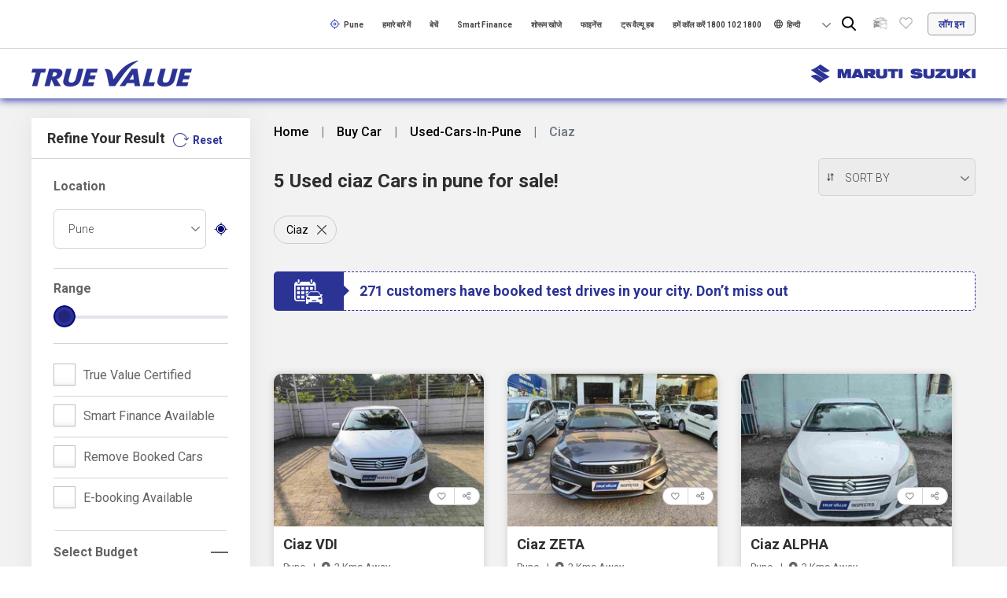

--- FILE ---
content_type: text/html; charset=utf-8
request_url: https://www.marutisuzukitruevalue.com/hi-in/used-cars-in-pune/ciaz
body_size: 34356
content:



<!DOCTYPE html>
<!--[if IE 9]>
    <html class="no-js lt-ie9" lang="en" prefix="og: http://ogp.me/ns#" xmlns="http://www.w3.org/1999/xhtml">
<![endif]-->
<!--[if gt IE 9]>
<!-->
<html class="no-js" lang="en" xmlns="http://www.w3.org/1999/xhtml" prefix="og: http://ogp.me/ns#">
<!--<![endif]-->
<head>
    <!-- Start Google Tag Manager -->
    <script>msildl = [];</script>
    <!-- End Google Tag Manager -->
    <!-- Render GTM script in Head-->
    
<!-- Google Tag Manager -->
<script>(function(w,d,s,l,i){w[l]=w[l]||[];w[l].push({'gtm.start':
new Date().getTime(),event:'gtm.js'});var f=d.getElementsByTagName(s)[0],
j=d.createElement(s),dl=l!='dataLayer'?'&l='+l:'';j.async=true;j.src=
'https://www.googletagmanager.com/gtm.js?id='+i+dl;f.parentNode.insertBefore(j,f);
})(window,document,'script','msildl','GTM-KZ5HNDG');</script>
<!-- End Google Tag Manager -->

<!-- script add below google tag manager -->
<script src="https://assets.adobedtm.com/64acf8b07350/7e7b47ca8564/launch-7938ebe4eeca.min.js" async></script>

<!-- Start Microsoft Tag -->
<script> (function(w,d,t,r,u) { var f,n,i; w[u]=w[u]||[],f=function() { var o={ti:"52001109"}; o.q=w[u],w[u]=new UET(o),w[u].push("pageLoad") }, n=d.createElement(t),n.src=r,n.async=1,n.onload=n.onreadystatechange=function() { var s=this.readyState; s&&s!=="loaded"&&s!=="complete"||(f(),n.onload=n.onreadystatechange=null) }, i=d.getElementsByTagName(t)[0],i.parentNode.insertBefore(n,i) }) (window,document,"script","//bat.bing.com/bat.js","uetq"); </script>
<!--End Microsoft Tag -->
    <!-- Start CDP Event Tracking -->
    <script type="text/javascript">

        //script add getCookieByName
        function getCookieByName(k) {
            var cs = document.cookie;
            if (cs) {
                var acs = cs.split('; ');
                for (var i = 0; i < acs.length; i++) {
                    var cs = acs[i].split('=');
                    if (cs[0] === k) {
                        return cs[1];
                    }
                }
            }
            return '';
        };

        !function (t, e) { if (void 0 === e[t]) { e[t] = function () { e[t].clients.push(this), this._init = [Array.prototype.slice.call(arguments)] }, e[t].clients = []; for (var r = function (t) { return function () { return this["_" + t] = this["_" + t] || [], this["_" + t].push(Array.prototype.slice.call(arguments)), this } }, s = ["blockEvents", "unblockEvents", "setSignedMode", "setAnonymousMode", "resetUUID", "addRecord", "fetchGlobalID", "fetchUserSegments", "set", "trackEvent", "trackPageview", "trackClicks", "ready"], n = 0; n < s.length; n++) { var c = s[n]; e[t].prototype[c] = r(c) } var o = document.createElement("script"); o.type = "text/javascript", o.async = !0, o.src = ("https:" === document.location.protocol ? "https:" : "http:") + "//cdn.treasuredata.com/sdk/2.1/td.min.js"; var a = document.getElementsByTagName("script")[0]; a.parentNode.insertBefore(o, a) } }("Treasure", this);
        var account_id = 'aws-us-3867'; //Use your account id
        var createImage = function (url) {
            var el = document.createElement('img');
            el.src = (('https:' === document.location.protocol) ? 'https://' : 'http://') + url;
            el.width = 1; el.height = 1; el.style.display = 'none';
            document.body.appendChild(el);
        };
        var googleSyncCallback = function () {
            var gidsync_url = 'cm.g.doubleclick.net/pixel?google_nid=treasuredata_dmp&google_cm&td_write_key=8151/fcd628065149d648b80f11448b4083528c0d8a91&td_global_id=td_global_id',
                params = '&td_client_id=' + td.client.track.uuid + '&td_host=' + document.location.host + '&account=' + account_id;
            createImage(gidsync_url + params);
        }
        var td = new Treasure({
            host: 'in.treasuredata.com',
            writeKey: '10453/be37ccabb6c444301256c07406c8586de8b0b415',
            database: 'msil_src_prd',
            startInSignedMode: true
        });
        td.set('$global', 'td_global_id', 'td_global_id');

        let ecidupdate="";
        let ecid="";
        function GetSetEcid() {
            ecid = getCookieByName('AMCV_BC401D6765FB06150A495FF7%40AdobeOrg').slice(6);
            if (ecid) {
                SetEcidValue();
            } else {
                setTimeout(GetSetEcid, 1000);
            }
        }

        function SetEcidValue() {
            ecidupdate = ecid;
            td.set('$global', {
                ecid: ecid
            });
            td.trackPageview('pageview', googleSyncCallback);
        }
        GetSetEcid();

    </script>
    <!-- End CDP Event Tracking -->

    <meta charset="utf-8">
    <meta name="viewport" content="width=device-width, initial-scale=1, shrink-to-fit=no">
    <meta name="google" content="notranslate">
    <meta name="google-site-verification" content="zbetFqKyHG9L0CSwNoLdFADlbj9tLQv1aleTMkJkGmY" />

    <!--  For PWA -- start-->
    <link rel="manifest" href="/manifest.json">
    <!-- Add to home screen for Safari on iOS -->
    <meta name="apple-mobile-web-app-capable" content="yes">
    <meta name="apple-mobile-web-app-status-bar-style" content="black">
    <meta name="apple-mobile-web-app-title" content="True Value">
    <link rel="apple-touch-icon" href="/icon-512.png">
    <!-- Add to home screen for Windows -->
    <meta name="msapplication-TileImage" content="/icon-144.png">
    <meta name="msapplication-TileColor" content="#1b3f59">
    <!--  For PWA -- end-->
    <title page-title></title>



    <script type="text/javascript">
            document.title = "खरीदें यूज़ड मारुती सुजुकी Ciaz (सियाज़)  पुणे में- मारुती सुजुकी ट्रू वैल्यू";
    </script>
    <meta name="keywords" content="second hand maruti suzuki cars in  पुणे,  used maruti suzuki cars in  पुणे,  pre owned maruti suzuki cars in  पुणे,  cars for sale in  पुणे,  old cars for sale in  पुणे" />
    <meta name="description" content="यूज्ड कार मारुति सुज़ुकी Ciaz (सियाज़) कार्स  पुणे  में | खरीदें ट्रू वैल्यू द्वारा प्रमाणित सेकंड हैंड मारुति सुज़ुकी Ciaz (सियाज़)  पुणे में | खोजें प्रि-ओन्ड मारुति सुज़ुकी Ciaz (सियाज़) कार्स और पाएं सबसे ✓अच्छी कीमत मारुति सुज़ुकी ट्रू वैल्यू वेबसाइट पर |" />
        <link rel="canonical" href="https://www.marutisuzukitruevalue.com/hi-in/used-cars-in-pune/ciaz" />



    <meta property="og:title" content="खरीदें यूज़ड मारुती सुजुकी Ciaz (सियाज़)  पुणे में- मारुती सुजुकी ट्रू वैल्यू" />
    <meta property="og:description" content="यूज्ड कार मारुति सुज़ुकी Ciaz (सियाज़) कार्स  पुणे  में | खरीदें ट्रू वैल्यू द्वारा प्रमाणित सेकंड हैंड मारुति सुज़ुकी Ciaz (सियाज़)  पुणे में | खोजें प्रि-ओन्ड मारुति सुज़ुकी Ciaz (सियाज़) कार्स और पाएं सबसे ✓अच्छी कीमत मारुति सुज़ुकी ट्रू वैल्यू वेबसाइट पर |" />
<meta property="og:image" content="https://az-ci-cdn-prd-trv-01.azureedge.net/-/media/feature/truevalue/header/true-value-logo.webp?modified=20230612084508&amp;la=en&amp;hash=FADDBEF31A4DC12D817146BAD175D556" />
<meta property="og:url" content="https://www.marutisuzukitruevalue.com/hi-in/used-cars-in-pune/ciaz" />
<meta property="og:type" content="website" />
<meta property="og:site_name" content="Maruti Suzuki True Value" />

    <meta name="twitter:title" content="खरीदें यूज़ड मारुती सुजुकी Ciaz (सियाज़)  पुणे में- मारुती सुजुकी ट्रू वैल्यू" />
    <meta name="twitter:description" content="यूज्ड कार मारुति सुज़ुकी Ciaz (सियाज़) कार्स  पुणे  में | खरीदें ट्रू वैल्यू द्वारा प्रमाणित सेकंड हैंड मारुति सुज़ुकी Ciaz (सियाज़)  पुणे में | खोजें प्रि-ओन्ड मारुति सुज़ुकी Ciaz (सियाज़) कार्स और पाएं सबसे ✓अच्छी कीमत मारुति सुज़ुकी ट्रू वैल्यू वेबसाइट पर |" />
<meta name="twitter:image" content="https://az-ci-cdn-prd-trv-01.azureedge.net/-/media/feature/truevalue/header/true-value-logo.webp?modified=20230612084508&amp;la=en&amp;hash=FADDBEF31A4DC12D817146BAD175D556" />
<meta name="twitter:url" content="https://www.marutisuzukitruevalue.com/hi-in/used-cars-in-pune/ciaz" />

<script type="application/ld+json">
{
"@context": "http://schema.org/",
"@type": "AutoDealer",
"image":"https://trvprodcdn.azureedge.net/-/media/Feature/TrueValue/Header/true-value-logo.png? modified=20190830090427&amp;h=33&amp;w=204&amp;la=en&amp;hash=9D1A22BF7E82D6DB35CA8F33D6BC5E42",
"name":"Maruti Suzuki True Value",
"sameAs": [
"https://www.facebook.com/MSTrueValue/",
"https://twitter.com/MSTrueValue",
"https://www.instagram.com/mstruevalue/"
],
"priceRange": "Check website for more information",
"address": {
"@type": "PostalAddress",
"addressCountry": "India",
"addressRegion": "New Delhi",
"postalCode": "110070",
"streetAddress": "Maruti Suzuki India Limited, 1, Nelson Mandela Road, Vasant Kunj",
"email": "contact@maruti.co.in",
"telephone": "1800 102 1800"
}
}
</script>
<script type="application/ld+json">
{
    "@context": "http://schema.org",
    "@type": "WebPage",
    "name": "खरीदें यूज़ड मारुती सुजुकी Ciaz (सियाज़)  पुणे में- मारुती सुजुकी ट्रू वैल्यू",
    "url": "https://www.marutisuzukitruevalue.com/hi-in/used-cars-in-pune/ciaz",
 "description": "यूज्ड कार मारुति सुज़ुकी Ciaz (सियाज़) कार्स  पुणे  में | खरीदें ट्रू वैल्यू द्वारा प्रमाणित सेकंड हैंड मारुति सुज़ुकी Ciaz (सियाज़)  पुणे में | खोजें प्रि-ओन्ड मारुति सुज़ुकी Ciaz (सियाज़) कार्स और पाएं सबसे ✓अच्छी कीमत मारुति सुज़ुकी ट्रू वैल्यू वेबसाइट पर |"
}
</script>


    <script type="application/ld+json">
        {"@context": "http://schema.org",
"@type": "BreadcrumbList",
"itemListElement": [

{
"@type": "ListItem",
"position": 1,
"item": {
"@id": "https://www.marutisuzukitruevalue.com",
"name": "Home"
}
},

{
"@type": "ListItem",
"position": 2,
"item": {
"@id": "https://www.marutisuzukitruevalue.com/hi-in",
"name": "hi-in"
}
},

{
"@type": "ListItem",
"position": 3,
"item": {
"@id": "https://www.marutisuzukitruevalue.com/hi-in/used-cars-in-pune/ciaz",
"name": "used-cars-in-pune"
}
},

{
"@type": "ListItem",
"position": 4,
"item": {
"@id": "https://www.marutisuzukitruevalue.com/ciaz",
"name": "ciaz"
}
}
]
}

    </script>



<link rel="alternate" hreflang="x-default" href="https://www.marutisuzukitruevalue.com/used-cars-in-pune/ciaz" integrity="sha384-4T3TuQqwXNv9jxXOUJKEVQr45NxX9jZw5pKmSTBKoIwntL5ruiOpt/r7hikbO5oR" crossorigin="anonymous">
<link rel="alternate" hreflang="en" href="https://www.marutisuzukitruevalue.com/used-cars-in-pune/ciaz" integrity="sha384-4T3TuQqwXNv9jxXOUJKEVQr45NxX9jZw5pKmSTBKoIwntL5ruiOpt/r7hikbO5oR" crossorigin="anonymous">
<link rel="alternate" hreflang="hi" href="https://www.marutisuzukitruevalue.com/hi-in/used-cars-in-pune/ciaz " integrity="sha384-OEIz0ix4rL1j8FCvkYnkkkR0yAiU3yTNz7voHsEz50XLZnTa0UnfTfryQCLUYxU2" crossorigin="anonymous">

    <link rel="preconnect" href="https://in.treasuredata.com">
    <link rel="dns-prefetch" href="https://www.googletagmanager.com">
    <link rel="dns-prefetch" href="https://cdnjs.cloudflare.com">
    <link rel="dns-prefetch" href="https://www.google-analytics.com">
    <link rel="dns-prefetch" href="https://cdn.treasuredata.com">
    <link rel="preconnect" href="https://fonts.googleapis.com" crossorigin>

    <link rel="stylesheet" href="https://cdnjs.cloudflare.com/ajax/libs/font-awesome/5.5.0/css/all.min.css" integrity="sha384-B4dIYHKNBt8Bc12p+WXckhzcICo0wtJAoU8YZTY5qE0Id1GSseTk6S+L3BlXeVIU" crossorigin="anonymous">
    <link rel="stylesheet" media="print" onload="this.onload=null;this.removeAttribute('media');" href="https://fonts.googleapis.com/css?family=Roboto:300,400,500,700,900&display=swap">
    <noscript>
        <link rel="stylesheet" href="https://fonts.googleapis.com/css?family=Roboto:300,400,500,700,900&display=swap">
    </noscript>

    <link rel="icon" type="image/ico" href="https://az-ci-afde-prd-trv-01-b9eaeyarc5gjahfd.z01.azurefd.net/assets/TRV/images/favicon.ico" integrity="sha384-/25wENseLCYFOXfSQk6uS8nLnvd+5TSQfObrEPaOrxR1Qe+9yAl35BGVPQfOG3XE" crossorigin="anonymous" sizes="16x16">
    <meta name="theme-color" content="#ffffff">
    <!-- Custom styles for this template -->
            <link type="text/css" rel="preload stylesheet" href="https://az-ci-afde-prd-trv-01-b9eaeyarc5gjahfd.z01.azurefd.net/assets/TRV/css/carlistingstyle.min.css" as="style" onload="this.onload=null;">

    <!-- pagnation styles dashboard dataTables -->
    <link href="https://cdn.datatables.net/1.10.25/css/jquery.dataTables.min.css">

    <style>
        .custom-loader {
            position: fixed;
            top: 0;
            left: 0;
            right: 0;
            bottom: 0;
            background-color: rgba(15,77,134,0.3);
            z-index: 999999;
        }

        .customloader {
            position: absolute;
            top: 45%;
            left: 45%;
        }
    </style>
    
</head>
<body>
    <input id="webbaseurl" type="hidden" value=https://www.marutisuzukitruevalue.com />
    
<!-- Google Tag Manager (noscript) -->
<noscript><iframe src="https://www.googletagmanager.com/ns.html?id=GTM-KZ5HNDG"
height="0" width="0" style="display:none;visibility:hidden"></iframe></noscript>
<!-- End Google Tag Manager (noscript) -->

    <div class="custom-loader">
        <div class="customloader">
            <img src="https://az-ci-afde-prd-trv-01-b9eaeyarc5gjahfd.z01.azurefd.net/assets/TRV/images/masterloader.gif" alt="Loading Animation -Maruti Suzuki True Value">
        </div>
    </div>
    <div class="getAppMain active">
        <div class="cross"><a href="javascript:void(0)"><img src="https://az-ci-afde-prd-trv-01-b9eaeyarc5gjahfd.z01.azurefd.net/assets/TRV/images/header/cross.svg" alt=""></a></div>
        <div class="icon"><img src="https://az-ci-afde-prd-trv-01-b9eaeyarc5gjahfd.z01.azurefd.net/assets/TRV/images/header/mobile.webp" alt="Mobile Phone Icon -Maruti Suzuki True Value"></div>
        <p>Buy &amp; Sell Pre-Owned cars with the New True Value app</p>
        <div class="blueButton"><a href="http://onelink.to/6fkmd8" target="_blank" rel="noopener noreferrer" class="ripple">Get App</a></div>
    </div>
    <header>
        


<input type="hidden" id="userphonenumber" value="" />
<div class="headertop mod-searchfeature">
    <input type="hidden" id="hiddenTab" name="hiddenTab" value="modelType=swift" />
    <div class="customwrapper">
        <div class="row">
            <div class="col-12">
                <div class="text-right">
                    <ul>
                        <li>
                            <a class="currentCity"><img data-src="https://az-ci-afde-prd-trv-01-b9eaeyarc5gjahfd.z01.azurefd.net/assets/TRV/images/location.webp" alt=""><span>शहर खोज</span></a>
                            <div class="cityTooltip" style="display:none;">
                                कृपया उचित परिणामों के लिए शहर चुनें
                            </div>
                        </li>

                            <li class="" style=>
                                <a href="/hi-in/true-value-advantage" >हमारे बारे में</a>
                            </li>
                            <li class="new-header-navigate" style=display:none>
                                <a href="/hi-in/sell-cars" >बेचें</a>
                            </li>
                            <li class="new-header-navigate" style=display:none>
                                <a href="/hi-in/finance/financedealersmartlogin" >Smart Finance</a>
                            </li>
                            <li class="new-header-navigate" style=display:none>
                                <a href="/hi-in/dealerlocator" >शोरूम खोजे</a>
                            </li>
                            <li class="" style=>
                                <a href="/hi-in/car-finance" >फाइनेंस</a>
                            </li>
                            <li class="" style=>
                                <a href="/truevaluehub" target="_blank" rel="noopener" >ट्रू वैल्यू हब</a>
                            </li>
                            <li class="" style=>
                                <a href="tel:1800 102 1800" >हमें कॉल करें 1800 102 1800</a>
                            </li>
                    </ul>
                    

<div class="languagebox">
    <img data-src="https://az-ci-afde-prd-trv-01-b9eaeyarc5gjahfd.z01.azurefd.net/assets/TRV/images/world-image.webp" alt="">
    <select id="lan" onchange="SwitchToLanguage('hi-in',this)">

                    <option selected="selected" value="https://www.marutisuzukitruevalue.com:443/hi-in/buy-car/" data-val="hi-in">हिन्दी</option>
                    <option value="https://www.marutisuzukitruevalue.com:443/buy-car/" data-val="en">English</option>
    </select>
</div>

                    <div class="headersearchbox new-header-navigate" style="display:none">
                        <div class="ds_block d-none d-sm-none d-md-none d-lg-block d-xl-block">
                            <form>
                                <input type="text" class="desktop_search dSearch" autocomplete="off" id="dSearch" onkeyup="searchCarModal(this.value)" onkeypress="searchClicked(this.value)" value="">
                                <div class="loader" style="display:none;"></div>
                                <span class="close_search"><img data-src="/assets/TRV/images/close-white.webp" alt=""></span>
                                <div class="searchList"></div>
                            </form>
                        </div>
                        <div class="d-sm-block d-md-block d-lg-none">
                            <form>
                                <input type="text" class="mobile_search dSearch" onkeyup="searchCarModal(this.value)" onkeypress="searchClicked(this.value)" value="">
                                <div class="loader" style="display:none;"></div>
                            </form>
                        </div>
                    </div>

                    <div class="wishlistShareHeader">
                        <ul>
                            <li class="fmpCompareList"><a href="javascript:void(0);"><div class="toolTipTxt">Compare Cars</div></a><span class="badge"></span><div class="compCarPop"></div></li>
                            <li class="fmpWishList"><a href="javascript:void(0);"><div class="toolTipTxt">Wishlist</div></a><span class="badge"></span></li>
                        </ul>
                    </div>
                        <div class="loginbutton"><a href="javascript:void(0);" data-toggle="modal" data-target=".bd-example-modal-md" data-wa-link="TRUEVALUE_undefined_login_undefined"> लॉग इन</a></div>

                </div>
            </div>
        </div>
    </div>
</div>
<div class="headermiddle">
    <div class="row">
        <div class="col-md-4 col-5 align-self-center">
<a href="/hi-in" ><img src="//az-ci-afde-prd-trv-01-b9eaeyarc5gjahfd.z01.azurefd.net/-/media/feature/truevalue/header/true-value-logo.webp?modified=00010101000000&amp;la=hi-IN&amp;hash=BD5164EB06BFA21A1EA76EBE23B8AA70" alt="Maruti Suzuki True Value Logo -Maruti Suzuki True Value" /></a>
        </div>
        <div class="col-md-8 col-7 align-self-center">
            <div class="right">
                <div class="marutilogo">
                    <a href="https://www.marutisuzuki.com" target="" rel="noopener noreferrer">
                        <img src="//az-ci-afde-prd-trv-01-b9eaeyarc5gjahfd.z01.azurefd.net/-/media/feature/truevalue/header/maruti-suziki-logo.webp?modified=00010101000000" alt="Maruti Suzuki Logo - Maruti Suzuki True Value" />
                    </a>
                </div>

                

<div class="languagebox">
    <img data-src="https://az-ci-afde-prd-trv-01-b9eaeyarc5gjahfd.z01.azurefd.net/assets/TRV/images/world-image.webp" alt="">
    <select id="lan" onchange="SwitchToLanguage('hi-in',this)">

                    <option selected="selected" value="https://www.marutisuzukitruevalue.com:443/hi-in/buy-car/" data-val="hi-in">हिन्दी</option>
                    <option value="https://www.marutisuzukitruevalue.com:443/buy-car/" data-val="en">English</option>
    </select>
</div>
                <div class="wishlistShareHeader">
                    <ul>
                        <li class="fmpCompareList"><a href="javascript:void(0);"><div class="toolTipTxt">Compare Cars</div></a><span class="badge"></span><div class="compCarPop"></div></li>
                        <li class="fmpWishList"><a href="javascript:void(0);"><div class="toolTipTxt">Wishlist</div></a><span class="badge"></span></li>
                    </ul>
                </div>
                    <div class="loginbutton"><a href="javascript:void(0);" data-toggle="modal" data-target=".bd-example-modal-md"> <img data-src="https://az-ci-afde-prd-trv-01-b9eaeyarc5gjahfd.z01.azurefd.net/assets/TRV/images/header/login-icon.webp" alt=""></a></div>

            </div>
        </div>
    </div>
</div>
<input type="hidden" id="hdn-searchUrl" value="/api/sitecore/Menu/GetSearch" />



<div class="headerbottom mod-searchfeature">
    <div class="row">
        <div class="col-12">
            <div class="menubox left">
                <form>
                    <input name="__RequestVerificationToken" type="hidden" value="5j3w4TUqFI8FGzoKYHfHw9HVv9j3ncdO1w5heqXOj3PX-u_K3f-v2WCuqOsnqlPJYOchoqJeUWS-q8MHKc7nBDefxD_v_pTgMDDyFlIwZ7o1" />
                    <input type="text" class="searchbox" placeholder="खोजें" onkeyup="searchCarModal(this.value)" onkeypress="searchClicked(this.value)" value="">
                </form>
                <ul>
                                <li> <a href="/hi-in/buy-car" >खरीदें</a></li>
                            <li class="has-submenu">
                                <a href="javascript:void(0);" >शहर</a>
                                    <div class="dropdown-submenu cityDropDown">
                                            <ul>
                                                    <li>उत्तर</li>

                                                        <li><a href="/hi-in/used-cars-in-delhi" data-wa-link="" data-val="उत्तर">दिल्ली</a></li>
                                                        <li><a href="/hi-in/used-cars-in-jaipur" data-wa-link="" data-val="उत्तर">जयपुर</a></li>
                                                        <li><a href="/hi-in/used-cars-in-lucknow" data-wa-link="" data-val="उत्तर">लखनऊ</a></li>
                                                        <li><a href="/hi-in/used-cars-in-gurugram" data-wa-link="" data-val="उत्तर">गुरुग्राम</a></li>
                                                        <li><a href="/hi-in/used-cars-in-chandigarh" data-wa-link="" data-val="उत्तर">चंडीगढ़</a></li>
                                            </ul>
                                            <ul>
                                                    <li>पश्चिम</li>

                                                        <li><a href="/hi-in/used-cars-in-pune" data-wa-link="" data-val="पश्चिम">पुणे</a></li>
                                                        <li><a href="/hi-in/used-cars-in-mumbai" data-wa-link="" data-val="पश्चिम">मुंबई</a></li>
                                                        <li><a href="/hi-in/used-cars-in-ahmedabad" data-wa-link="" data-val="पश्चिम">अहमदाबाद</a></li>
                                                        <li><a href="/hi-in/used-cars-in-indore" data-wa-link="" data-val="पश्चिम">इंदौर</a></li>
                                                        <li><a href="/hi-in/used-cars-in-surat" data-wa-link="" data-val="पश्चिम">सूरत</a></li>
                                            </ul>
                                            <ul>
                                                    <li>दक्षिण</li>

                                                        <li><a href="/hi-in/used-cars-in-bengaluru" data-wa-link="" data-val="दक्षिण">बेंगलुरु</a></li>
                                                        <li><a href="/hi-in/used-cars-in-hyderabad" data-wa-link="" data-val="दक्षिण">हैदराबाद</a></li>
                                                        <li><a href="/hi-in/used-cars-in-chennai" data-wa-link="" data-val="दक्षिण">चेन्नई</a></li>
                                                        <li><a href="/hi-in/used-cars-in-coimbatore" data-wa-link="" data-val="दक्षिण">कोयंबटूर</a></li>
                                                        <li><a href="/hi-in/used-cars-in-madurai" data-wa-link="" data-val="दक्षिण">मदुरै</a></li>
                                            </ul>
                                            <ul>
                                                    <li> पूर्व</li>

                                                        <li><a href="/hi-in/used-cars-in-kolkata" data-wa-link="" data-val=" पूर्व">कोलकाता</a></li>
                                                        <li><a href="/hi-in/used-cars-in-patna" data-wa-link="" data-val=" पूर्व">पटना</a></li>
                                                        <li><a href="/hi-in/used-cars-in-guwahati" data-wa-link="" data-val=" पूर्व">गुवाहाटी</a></li>
                                                        <li><a href="/hi-in/used-cars-in-bhubneshwar" data-wa-link="" data-val=" पूर्व">भुवनेश्वर</a></li>
                                                        <li><a href="/hi-in/used-cars-in-ranchi" data-wa-link="" data-val=" पूर्व">रांची</a></li>
                                            </ul>
                                        <div class="viewAllCityButt"><a class="blueButton" href="/hi-in/view-all-cars" data-wa-link="" data-val="By City">सभी शहर देखें</a></div>
                                    </div>
                            </li>
                            <li class="has-submenu">
                                <a href="javascript:void(0);" >मॉडल के अनुसार</a>
                                    <div class="dropdown-submenu modelDropDown">
                                            <ul>

                                                        <li><a href="/hi-in/used-swift" data-wa-link="" data-val="">Swift (स्विफ्ट)</a></li>
                                                        <li><a href="/hi-in/used-eeco" data-wa-link="" data-val="">Eeco (ईको)</a></li>
                                                        <li><a href="/hi-in/used-maruti-800" data-wa-link="" data-val="">Maruti 800 (मारुति 800)</a></li>
                                                        <li><a href="/hi-in/used-vitara-brezza" data-wa-link="" data-val="">Vitara Brezza (विटारा ब्रेज्जा)</a></li>
                                            </ul>
                                            <ul>

                                                        <li><a href="/hi-in/used-alto-800" data-wa-link="" data-val="">Alto 800 (अल्टो 800)</a></li>
                                                        <li><a href="/hi-in/used-wagon-r" data-wa-link="" data-val="">Wagon R (वैगन आर)</a></li>
                                                        <li><a href="/hi-in/used-alto" data-wa-link="" data-val="">Alto (अल्टो)</a></li>
                                                        <li><a href="/hi-in/used-baleno" data-wa-link="" data-val="">Baleno (बलेनो) </a></li>
                                            </ul>
                                            <ul>

                                                        <li><a href="/hi-in/used-ertiga" data-wa-link="" data-val="">Ertiga (अर्टिगा)</a></li>
                                                        <li><a href="/hi-in/used-swift-dzire" data-wa-link="" data-val="">Swift Dzire (स्विफ्ट डिजायर)</a></li>
                                                        <li><a href="/hi-in/used-omni" data-wa-link="" data-val="">Omni (ओमनी)</a></li>
                                                        <li><a href="/hi-in/used-celerio" data-wa-link="" data-val="">Celerio (सेलेरियो)</a></li>
                                            </ul>
                                        <div class="viewAllCityButt"><a class="blueButton" href="/hi-in/view-all-cars" data-wa-link="" data-val="By City">सभी मॉडल देखें</a></div>
                                    </div>
                            </li>
                            <li class="has-submenu">
                                <a href="javascript:void(0);" >कीमत के अनुसार</a>
                                <div class="dropdown-submenu">
                                    <ul>
                                                <li><a href="/hi-in/used-cars-0-lakhs-2-lakhs" data-wa-link="" data-val="कीमत के अनुसार">2 लाख से कम</a></li>
                                                <li><a href="/hi-in/used-cars-2-lakhs-4-lakhs" data-wa-link="" data-val="कीमत के अनुसार">2 लाख से 4 लाख</a></li>
                                                <li><a href="/hi-in/used-cars-4-lakhs-6-lakhs" data-wa-link="" data-val="कीमत के अनुसार">4 लाख से 6 लाख</a></li>
                                                <li><a href="/hi-in/used-cars-more-than-6-lakhs" data-wa-link="" data-val="कीमत के अनुसार">6 लाख से अधिक</a></li>
                                    </ul>

                                </div>

                            </li>
                            <li class="has-submenu">
                                <a href="javascript:void(0);" >ईंधन के प्रकार के अनुसार</a>
                                <div class="dropdown-submenu">
                                    <ul>
                                                <li><a href="/hi-in/used-cng-cars" data-wa-link="" data-val="ईंधन के प्रकार के अनुसार">सीएनजी (CNG)</a></li>
                                                <li><a href="/hi-in/used-diesel-cars" data-wa-link="" data-val="ईंधन के प्रकार के अनुसार">डीजल</a></li>
                                                <li><a href="/hi-in/used-petrol-cars" data-wa-link="" data-val="ईंधन के प्रकार के अनुसार">पेट्रोल</a></li>
                                                <li><a href="/hi-in/used-lpg-cars" data-wa-link="" data-val="ईंधन के प्रकार के अनुसार">एलपीजी (LPG)</a></li>
                                    </ul>

                                </div>

                            </li>
                            <li class="has-submenu">
                                <a href="javascript:void(0);" >आकार अनुसार</a>
                                <div class="dropdown-submenu">
                                    <ul>
                                                <li><a href="/hi-in/used-suv-cars" data-wa-link="" data-val="आकार अनुसार">एसयूवी (SUV)</a></li>
                                                <li><a href="/hi-in/used-sedan-cars" data-wa-link="" data-val="आकार अनुसार">सेडान</a></li>
                                                <li><a href="/hi-in/used-hatchback-cars" data-wa-link="" data-val="आकार अनुसार">हैचबैक</a></li>
                                                <li><a href="/hi-in/used-van-cars" data-wa-link="" data-val="आकार अनुसार">वैन</a></li>
                                                <li><a href="/hi-in/used-muv-cars" data-wa-link="" data-val="आकार अनुसार">एमयूवी (MUV)</a></li>
                                    </ul>

                                </div>

                            </li>
                                <li class="sellTabMenu"> <a href="/hi-in/sell-cars" >बेचें</a></li>
                                <li> <a href="/hi-in/finance/financedealersmartlogin" >Smart Finance</a></li>
                            <li class="has-submenu">
                                <a href="/hi-in/dealerlocator" > शोरूम खोजे</a>
                                    <div class="dropdown-submenu showRoomLocator">
                                            <ul>
                                                    <li>उत्तर</li>

                                                        <li><a href="/hi-in/dealerlocator/chandigarh" data-wa-link="" data-val="उत्तर">चंडीगढ़</a></li>
                                                        <li><a href="/hi-in/dealerlocator/new-delhi" data-wa-link="" data-val="उत्तर">दिल्ली</a></li>
                                                        <li><a href="/hi-in/dealerlocator/gurugram" data-wa-link="" data-val="उत्तर">गुरुग्राम</a></li>
                                                        <li><a href="/hi-in/dealerlocator/jaipur" data-wa-link="" data-val="उत्तर">जयपुर</a></li>
                                                        <li><a href="/hi-in/dealerlocator/lucknow" data-wa-link="" data-val="उत्तर">लखनऊ</a></li>
                                            </ul>
                                            <ul>
                                                    <li>पश्चिम</li>

                                                        <li><a href="/hi-in/dealerlocator/ahmedabad" data-wa-link="" data-val="पश्चिम">अहमदाबाद</a></li>
                                                        <li><a href="/hi-in/dealerlocator/goa" data-wa-link="" data-val="पश्चिम">गोवा</a></li>
                                                        <li><a href="/hi-in/dealerlocator/mumbai" data-wa-link="" data-val="पश्चिम">मुंबई</a></li>
                                                        <li><a href="/hi-in/dealerlocator/nagpur" data-wa-link="" data-val="पश्चिम"> नागपुर</a></li>
                                                        <li><a href="/hi-in/dealerlocator/pune" data-wa-link="" data-val="पश्चिम">पुणे</a></li>
                                            </ul>
                                            <ul>
                                                    <li>दक्षिण</li>

                                                        <li><a href="/hi-in/dealerlocator/chennai" data-wa-link="" data-val="दक्षिण">चेन्नई</a></li>
                                                        <li><a href="/hi-in/dealerlocator/bengaluru" data-wa-link="" data-val="दक्षिण">बेंगलुरु</a></li>
                                                        <li><a href="/hi-in/dealerlocator/coimbatore" data-wa-link="" data-val="दक्षिण">कोयंबटूर</a></li>
                                                        <li><a href="/hi-in/dealerlocator/trivandrum" data-wa-link="" data-val="दक्षिण">त्रिवेंद्रम</a></li>
                                                        <li><a href="/hi-in/dealerlocator/hyderabad" data-wa-link="" data-val="दक्षिण">हैदराबाद</a></li>
                                            </ul>
                                            <ul>
                                                    <li>पूर्व</li>

                                                        <li><a href="/hi-in/dealerlocator/dhanbad" data-wa-link="" data-val="पूर्व">धनबाद</a></li>
                                                        <li><a href="/hi-in/dealerlocator/jamshedpur" data-wa-link="" data-val="पूर्व">जमशेदपुर</a></li>
                                                        <li><a href="/hi-in/dealerlocator/kolkata" data-wa-link="" data-val="पूर्व">कोलकाता</a></li>
                                                        <li><a href="/hi-in/dealerlocator/patna" data-wa-link="" data-val="पूर्व">पटना</a></li>
                                                        <li><a href="/hi-in/dealerlocator/ranchi" data-wa-link="" data-val="पूर्व">रांची</a></li>
                                            </ul>
                                        <div class="viewAllCityButt"><a class="blueButton" href="/hi-in/dealerlocator" data-wa-link="" data-val="By City">सभी शहर देखें</a></div>
                                    </div>
                            </li>
                </ul>
            </div>
            <div class="headersearchbox right">
                <div class="ds_block d-none d-sm-none d-md-none d-lg-block d-xl-block">
                    <form>
                        <input name="__RequestVerificationToken" type="hidden" value="dUw7PNVx84E-PtC3JNbU5-4fN3cO__o9SCOEimiKPdmqlCYmMyimYn17rDNo6DtdOb-pXhSVEuHZgyEQjI2M2o4drnZhS18faLdDYCOmC2E1" />
                        <input type="text" class="desktop_search dSearch" autocomplete="off" placeholder="खोजें" id="dSearch" onkeyup="searchCarModal(this.value)" onkeypress="searchClicked(this.value)" value="">
                        <div class="loader" style="display:none;"></div>
                        <span class="close_search"><img data-src="/assets/TRV/images/close-search.webp" alt="Close Search Icon -Maruti Suzuki True Value"></span>
                        <div class="searchList"></div>
                    </form>
                </div>
                <div class="d-sm-block d-md-block d-lg-none">
                    <form>
                        <input name="__RequestVerificationToken" type="hidden" value="JOFGL_CU9Xx-SAAWVBKGuE5EWyYbAF1miPKZ9nGru9LsT3yYOVbfkY04LY2i2YtH6o4nYQuBgB-bG_7DmkQ73CUVGCiv86pRWFSfJWpbYaE1" />
                        <input type="text" class="mobile_search dSearch" placeholder="खोजें" onkeyup="searchCarModal(this.value)" onkeypress="searchClicked(this.value)" value="">
                    </form>
                </div>
            </div>

        </div>

    </div>
</div>
<input type="hidden" id="hdn-searchUrl" value="/api/sitecore/Menu/GetSearch" />
    </header>
    


<div class="selectLocation">
    <div class="container">
        <div class="locationselectbox">
            <a href="javascript:void(0);" class="currentCity" data-toggle="modal" data-target=".bd-example-modal-lg">
                <img data-src="https://az-ci-afde-prd-trv-01-b9eaeyarc5gjahfd.z01.azurefd.net/assets/TRV/images/header/location.webp" alt=""><span id="mobilecity">कृपया उचित परिणामों के लिए शहर चुनें</span>
            </a>
        </div>
    </div>
</div>

    <div class="whcontainer">
        
        


<div class="loginPopupMain mod-loginfeature">
    <div class="modal fade bd-example-modal-md">
        <div class="modal-dialog modal-dialog-centered modal-md">
            <div class="modal-content">
                <div class="selectcity_modalbox">
                    <div class="closemodal" data-dismiss="modal"><img data-src="https://az-ci-afde-prd-trv-01-b9eaeyarc5gjahfd.z01.azurefd.net/assets/TRV/images/closemodal.webp" alt="Close Modal Icon -Maruti Suzuki True Value"></div>
                    <div class="logindetailbox">
                        <div class="loginTitle">
                            <div class="loginIcon">
                                <p>लॉग इन करें</p>
                            </div>
                        </div>
                        <div class="loginBoxMain">
                            <div class="loginFormMain">
                                <form id="form-login">
                                    <input name="__RequestVerificationToken" type="hidden" value="LWlLe5O8vLZPSHVhE7_d-GeM_GYsdJ7Cv9YCcDrPxdJHiLFOsgdLGsjTk_ZUdOX_T6Vv6JKTbbKyM3mCAtjJMH4Jn-kq63Tv6nr9olYRf401" />
                                    <div class="otpfirstform">
                                        <div class="loginInputRow">
                                            <div class="form__item">
                                                <input type="tel" required="required" onkeypress="return event.charCode >= 48 && event.charCode <= 57" maxlength="10" name="loginMobileFirst" data-error="कृपया मोबाइल नंबर दर्ज करें" data-empty="मोबाइल नंबर रिक्त नहीं हो सकता" id="loginMobileFirst" class="form-control" placeholder="मोबाइल नंबर*">

                                            </div>
                                        </div>
                                        <div class="loginInputRow">
                                            <div class="loginCheckBox">
                                                <div class="custumCheckbox">
                                                    <input type="checkbox" id="login1">
                                                    <label for="login1"><span>याद राखे</span></label>
                                                </div>
                                            </div>
                                            <div class="loginButt"><button type="button" class="sendotpbtn">सब्मिट करें</button></div>
                                        </div>
                                    </div>
                                    <div class="otpsecondform">
                                        <div class="loginInputRow">
                                            <div class="form__item">
                                                <input type="tel" required="required" onkeypress="return event.charCode >= 48 && event.charCode <= 57" maxlength="10" name="loginMobileSecond" data-error="कृपया मोबाइल नंबर दर्ज करें" data-empty="मोबाइल नंबर रिक्त नहीं हो सकता" id="loginMobileSecond" class="form-control" placeholder="मोबाइल नंबर*">

                                            </div>
                                        </div>
                                        <div class="loginInputRow">
                                            <div class="form__item">
                                                <input type="tel" required="required" onkeypress="return event.charCode >= 48 && event.charCode <= 57" maxlength="4" name="otp" data-error=" कृपया मान्य OTP नंबर दर्ज करें" data-empty="अमान्य ओटीपी (OTP)" id="otp" class="form-control" placeholder="OTP दर्ज करें *" />
                                                <span class="otp-error">&nbsp;</span>
                                            </div>
                                            <div class="otpsent" style="display: inline-block; width:100%;">
                                                <p style="float:left;">OTP आपके मोबाइल पर भेजा गया</p>
                                                <a href="javascript:void(0)" id="resendOTP_login" class="resendbtn">
पुन: भेजें</a>
                                                <span class="resendbtn" id="tcount_login" style="float: right;"></span>
                                            </div>
                                        </div>
                                        <div class="loginInputRow">
                                            <div class="loginCheckBox">
                                                <div class="custumCheckbox">
                                                    <input type="checkbox" id="remember">
                                                    <label for="remember"><span>याद राखे</span></label>
                                                </div>
                                            </div>
                                            <div class="loginButt"><button type="button" class="login">सब्मिट करें</button></div>
                                        </div>
                                    </div>

                                </form>
                            </div>
                            <div class="loginSocialIcon">
                                <p>से लोगिन करें</p>
                                <ul>
                                    <li><i class="fab fa-facebook-f"></i></li>
                                    
                                    <li id="googleSignIn"><i class="fab fa-google"></i></li>
                                </ul>
                            </div>
                        </div>
                    </div>

                </div>
            </div>
        </div>
    </div>
</div>
<style>
    .resendbtn {
        font-size: 0.8125rem;
        color: #2b33a2;
        float: right;
        font-weight: 600;
    }

    .loginInputRow .otpsent p {
        font-size: 0.8125rem;
        line-height: inherit;
        color: #000000;
        font-weight: 600;
        float: left;
        margin: 0;
    }
</style>

<!-- Captcha validation popup-->
<div class="modal fade captchaModal" data-backdrop="static">
    <div class="modal-dialog modal-dialog-centered">
        <div class="modal-content">
            <div class="closemodal" data-dismiss="modal"><img src="/assets/TRV/images/closemodal.webp" alt="Close Modal Icon -Maruti Suzuki True Value"></div>
            <div class="XAEXII-Parent-container">
                <h2>OTP will be sent once Captcha is verified</h2>
                <div class="XAEXII-container">
                    <img id="XAEXIIimg" width="200" height="60" alt="captcha" />
                    <img class="reload-image" src="/assets/TRV/images/reload.png" alt="reload" />
                </div>
                <input type="text" id="XAEXIIInput" placeholder="Enter Captcha" autocomplete="off" maxlength="5">
                <button>Submit</button>
                <p id="result"></p>
            </div>
        </div>
    </div>
</div>


<div id="cityModal" class="modal fade bd-example-modal-lg">
    <div class="modal-dialog modal-dialog-centered modal-lg">
        <div class="modal-content">
            <div class="selectcity_modalbox">
                <div class="closemodal" data-dismiss="modal">
                    <img data-src="//az-ci-afde-prd-trv-01-b9eaeyarc5gjahfd.z01.azurefd.net/-/media/closemodal.png?modified=00010101000000" alt="" />
                </div>
                <div class="selectcityheader">
                    <div class="locationimage">
                        <p> कृपया अपने शहर का चयन करें<span>पास के प्रासंगिक परिणाम प्राप्त करें</span></p>
                    </div>
                    <div class="detectlocationbox">
                        <a href="javascript:void(0);"> <img data-src="//az-ci-afde-prd-trv-01-b9eaeyarc5gjahfd.z01.azurefd.net/-/media/feature/truevalue/header/location.webp?modified=00010101000000" alt="" /><p> मेरा स्थान का पता लगाएं </p></a>
                    </div>
                </div>
                <div class="locationselectbox">
                
                    <div class="customselect">
                        <div class="form__item">
                            <select id="mySelect2" class="location_header_city">
                            </select>
                        </div>
                    </div>
                    <p>शीर्ष शहर</p>
                    <ul>
                                <li><a href="/hi-in/used-cars-in-agra" data-value="in"><span> <img data-src="//az-ci-afde-prd-trv-01-b9eaeyarc5gjahfd.z01.azurefd.net/-/media/feature/truevalue/carlisting/usedcarincity/cities-icon6.png?modified=00010101000000" alt="" /></span><label for="">आगरा में यूज़्ड कारें 
</label></a></li>
                                <li><a href="/hi-in/used-cars-in-bengaluru" data-value="in"><span> <img data-src="//az-ci-afde-prd-trv-01-b9eaeyarc5gjahfd.z01.azurefd.net/-/media/feature/truevalue/carlisting/usedcarincity/cities-icon5.png?modified=00010101000000" alt="" /></span><label for="">बैंगलोर में यूज़्ड कारें </label></a></li>
                                <li><a href="/hi-in/used-cars-in-gurugram" data-value="in"><span> <img data-src="//az-ci-afde-prd-trv-01-b9eaeyarc5gjahfd.z01.azurefd.net/-/media/feature/truevalue/carlisting/usedcarincity/cities-icon3.png?modified=00010101000000" alt="" /></span><label for="">गुरुग्राम में यूज़्ड कारें</label></a></li>
                                <li><a href="/hi-in/used-cars-in-hyderabad" data-value="in"><span> <img data-src="//az-ci-afde-prd-trv-01-b9eaeyarc5gjahfd.z01.azurefd.net/-/media/feature/truevalue/carlisting/usedcarincity/cities-icon4.png?modified=00010101000000" alt="" /></span><label for="">हैदराबाद में यूज़्ड कारें</label></a></li>
                                <li><a href="/hi-in/used-cars-in-jaipur" data-value="in"><span> <img data-src="//az-ci-afde-prd-trv-01-b9eaeyarc5gjahfd.z01.azurefd.net/-/media/feature/truevalue/carlisting/usedcarincity/cities-icon8.png?modified=00010101000000" alt="" /></span><label for="">जयपुर में यूज़्ड कारें </label></a></li>
                                <li><a href="/hi-in/used-cars-in-kolkata" data-value="in"><span> <img data-src="//az-ci-afde-prd-trv-01-b9eaeyarc5gjahfd.z01.azurefd.net/-/media/feature/truevalue/carlisting/usedcarincity/cities-icon9.png?modified=00010101000000" alt="" /></span><label for="">कोलकाता में यूज़्ड कारें </label></a></li>
                                <li><a href="/hi-in/used-cars-in-mumbai" data-value="in"><span> <img data-src="//az-ci-afde-prd-trv-01-b9eaeyarc5gjahfd.z01.azurefd.net/-/media/feature/truevalue/carlisting/usedcarincity/cities-icon1.png?modified=00010101000000" alt="" /></span><label for="">मुंबई में यूज़्ड कारें</label></a></li>
                                <li><a href="/hi-in/used-cars-in-delhi" data-value="in"><span> <img data-src="//az-ci-afde-prd-trv-01-b9eaeyarc5gjahfd.z01.azurefd.net/-/media/feature/truevalue/carlisting/usedcarincity/cities-icon2.png?modified=00010101000000" alt="" /></span><label for="">नई दिल्ली में यूज़्ड कारें 
</label></a></li>
                                <li><a href="/hi-in/used-cars-in-pune" data-value="in"><span> <img data-src="//az-ci-afde-prd-trv-01-b9eaeyarc5gjahfd.z01.azurefd.net/-/media/feature/truevalue/carlisting/usedcarincity/cities-icon7.png?modified=00010101000000" alt="" /></span><label for="">पुणे में यूज़्ड कारें </label></a></li>
                                <li><a href="/hi-in/view-all-cars" data-value="cars"><span> <img data-src="//az-ci-afde-prd-trv-01-b9eaeyarc5gjahfd.z01.azurefd.net/-/media/10.png?modified=00010101000000" alt="" /></span><label for="">सभी शहर देखें
</label></a></li>
                    </ul>
                </div>
            </div>
        </div>
    </div>
</div>




<!-- The Modal -->
<div class="modal fade myModal">
    <div class="modal-dialog modal-dialog-centered">
        <div class="modal-content">
            <div class="calculate_EMI">
                <div class="closemodal" data-dismiss="modal"><img data-src="https://az-ci-afde-prd-trv-01-b9eaeyarc5gjahfd.z01.azurefd.net/assets/TRV/images/closemodal.webp" alt="Close Modal Icon -Maruti Suzuki True Value"></div>
                <h3>ईएमआई (EMI) की गणना करें</h3>
                <div class="inrcalculate_EMI mod-calculateemi">
                    <img data-src="https://az-ci-afde-prd-trv-01-b9eaeyarc5gjahfd.z01.azurefd.net/assets/TRV/images/calculate-image.webp" alt="" class="calculate_icon">
                    <h4>राशि चुनें</h4>

                    <div class="calculatestep">
                        <label for="demo1">राशि चुनें</label>
                        <input type="range" id="demo1">
                    </div>
                    <div class="calculatestep">
                        <label for="demo2">ऋण अवधि चुनें (महीने में)</label>
                        <input type="range" id="demo2">
                    </div>
                    <div class="calculatestep">
                        <label for="demo3"> ब्याज दर (%)</label>
                        <input type="range" id="demo3">
                    </div>
                    <div class="calculatedetails">
                        <div class="leftcaldetails">
                            <h5>आपकी मासिक ईएमआई (EMI)</h5>
                        </div>
                        <div class="rightcaldetails">
                            <h5>₹<span id="emiprice"></span>*</h5>
                        </div>
                    </div>
                    <div class="emireadmore">
                        <p>अस्वीकरण: कीमत सांकेतिक हैं और इसकी प्रासंगिकता वाहन की इनवॉइस की तारीख के अधीन है। ज्यादा जानकारी के लिए, आप अपने नजदीकी डीलर के पास जा सकते हैं</p>
                    </div>
                </div>
            </div>
        </div>
    </div>
</div>





<input type="hidden" id="pagename" value="buycar" />

<input type="hidden" id="pagecount" value="5" />
<input type="hidden" id="hdn-customfilter" />
<input type="hidden" id="langCode" value="hi-in/" />
<input type="hidden" id="hash" name="hash" value="" />
<input type="hidden" id="pagecount" value="5" />
<input type="hidden" id="lbl_similarcar" value="Browse Similar Cars" />
<input type="hidden" id="lbl_cityallcars" value="Browse All Cars" />
<input type="hidden" id="lbl_nearbycars" value="Browse Nearby Cars" />
<input type="hidden" id="MultiCarLoanOffersListLabel" value="Multi-Car Loan Offers List" />
<input type="hidden" id="ViewYourLoanOffer" value="View your loan offers" />
<input type="hidden" id="Proccedtosmartfinanceoffer" value="PROCEED TO SMART FINANCE OFFERS" />
<input type="hidden" id="Back" value="BACK" />



<div class="carListingPage fullWidthContainer">
    <div class="userCarsForMob forMobile">
            <h1><span class="total_car" style="display:none;">5 Used ciaz Cars in pune for sale!</span></h1>
    </div>
    <div class="container">
        <div class="row">
            <div class="col-lg-4 col-xl-3">
                
<div class="filterLeftPanel fmpFilter mod-filterfeature" id="filterPanel">
    <div class="filterCross-icon"><img data-src="https://az-ci-afde-prd-trv-01-b9eaeyarc5gjahfd.z01.azurefd.net/assets/TRV/images/car-listing/close-search.webp" alt=""></div>
    <div class="filterTitleMain">
        <h4>Refine Your Result</h4>
        <div class="resetIcon"><a href="javascript:void(0);">Reset</a></div>
    </div>
    <div class="filterLoaction">
        <h3>Location</h3>
        <div class="customselect">
            <div class="form__item">
                <select id="mySelect3">
                    <option value="">Select City</option>
                            <option value="Abohar">Abohar</option>
                            <option value="Agartala">Agartala</option>
                            <option value="Agra">Agra</option>
                            <option value="Ahmedabad">Ahmedabad</option>
                            <option value="Ahmednagar">Ahmednagar</option>
                            <option value="Aizawl">Aizawl</option>
                            <option value="Ajmer">Ajmer</option>
                            <option value="Akbarpur">Akbarpur</option>
                            <option value="Akola">Akola</option>
                            <option value="Alappuzha">Alappuzha</option>
                            <option value="Aligarh">Aligarh</option>
                            <option value="Allahabad">Allahabad</option>
                            <option value="Alwar">Alwar</option>
                            <option value="Ambala">Ambala</option>
                            <option value="Ambikapur">Ambikapur</option>
                            <option value="Amravati">Amravati</option>
                            <option value="Amreli">Amreli</option>
                            <option value="Amritsar">Amritsar</option>
                            <option value="Anand">Anand</option>
                            <option value="Angul">Angul</option>
                            <option value="Ankleshwar">Ankleshwar</option>
                            <option value="Asansol">Asansol</option>
                            <option value="Aurangabad">Aurangabad</option>
                            <option value="Azamgarh">Azamgarh</option>
                            <option value="Baghalkot">Baghalkot</option>
                            <option value="Baijnath">Baijnath</option>
                            <option value="Balasore">Balasore</option>
                            <option value="Banswara">Banswara</option>
                            <option value="Barabanki">Barabanki</option>
                            <option value="Baramati">Baramati</option>
                            <option value="Barasat">Barasat</option>
                            <option value="Bardoli">Bardoli</option>
                            <option value="Bareilly">Bareilly</option>
                            <option value="Barnala">Barnala</option>
                            <option value="Basti">Basti</option>
                            <option value="Beed">Beed</option>
                            <option value="Begusarai">Begusarai</option>
                            <option value="Belgaum">Belgaum</option>
                            <option value="Bellary">Bellary</option>
                            <option value="Bengaluru">Bengaluru</option>
                            <option value="Berhampur">Berhampur</option>
                            <option value="Bharatpur">Bharatpur</option>
                            <option value="Bharuch">Bharuch</option>
                            <option value="Bhavnagar">Bhavnagar</option>
                            <option value="Bhilai">Bhilai</option>
                            <option value="Bhilwara">Bhilwara</option>
                            <option value="Bhimavaram">Bhimavaram</option>
                            <option value="Bhiwadi">Bhiwadi</option>
                            <option value="Bhiwani">Bhiwani</option>
                            <option value="Bhopal">Bhopal</option>
                            <option value="Bhubaneshwar">Bhubaneshwar</option>
                            <option value="Bhuj">Bhuj</option>
                            <option value="Bijapur">Bijapur</option>
                            <option value="Bijnor">Bijnor</option>
                            <option value="Bikaner">Bikaner</option>
                            <option value="Bilaspur">Bilaspur</option>
                            <option value="Bodhgaya">Bodhgaya</option>
                            <option value="Boisar">Boisar</option>
                            <option value="Bokaro">Bokaro</option>
                            <option value="Bongaigaon">Bongaigaon</option>
                            <option value="Bulandshahr">Bulandshahr</option>
                            <option value="Burdwan">Burdwan</option>
                            <option value="Calicut">Calicut</option>
                            <option value="Chandrapur">Chandrapur</option>
                            <option value="Changanassery">Changanassery</option>
                            <option value="Chennai">Chennai</option>
                            <option value="Cherthala">Cherthala</option>
                            <option value="Chhindwara">Chhindwara</option>
                            <option value="Chittorgarh">Chittorgarh</option>
                            <option value="Churu">Churu</option>
                            <option value="Cochin">Cochin</option>
                            <option value="Coimbatore">Coimbatore</option>
                            <option value="Coochbehar">Coochbehar</option>
                            <option value="Cuddalore">Cuddalore</option>
                            <option value="Cuttack">Cuttack</option>
                            <option value="Daltonganj">Daltonganj</option>
                            <option value="Darbhanga">Darbhanga</option>
                            <option value="Davanagere">Davanagere</option>
                            <option value="Dehradun">Dehradun</option>
                            <option value="Deoghar">Deoghar</option>
                            <option value="Dewas">Dewas</option>
                            <option value="Dhanbad">Dhanbad</option>
                            <option value="Dhule">Dhule</option>
                            <option value="Dibrugarh">Dibrugarh</option>
                            <option value="Dimapur">Dimapur</option>
                            <option value="Dindugal">Dindugal</option>
                            <option value="Durgapur">Durgapur</option>
                            <option value="Eluru">Eluru</option>
                            <option value="Enikepadu">Enikepadu</option>
                            <option value="Erode">Erode</option>
                            <option value="Etawah">Etawah</option>
                            <option value="Faizabad">Faizabad</option>
                            <option value="Faridabad">Faridabad</option>
                            <option value="Faridkot">Faridkot</option>
                            <option value="Fatehabad">Fatehabad</option>
                            <option value="Firozabad">Firozabad</option>
                            <option value="Gandhidham">Gandhidham</option>
                            <option value="Gandhinagar">Gandhinagar</option>
                            <option value="Gangtok">Gangtok</option>
                            <option value="Ghaziabad">Ghaziabad</option>
                            <option value="Goa">Goa</option>
                            <option value="Godhra">Godhra</option>
                            <option value="Golaghat">Golaghat</option>
                            <option value="Gopalganj">Gopalganj</option>
                            <option value="Gorakhpur">Gorakhpur</option>
                            <option value="Greater Noida">Greater Noida</option>
                            <option value="Gulbarga">Gulbarga</option>
                            <option value="Guna">Guna</option>
                            <option value="Guntur">Guntur</option>
                            <option value="Gurugram">Gurugram</option>
                            <option value="Guwahati">Guwahati</option>
                            <option value="Gwalior">Gwalior</option>
                            <option value="Hajipur">Hajipur</option>
                            <option value="Haldwani">Haldwani</option>
                            <option value="Hamirpur">Hamirpur</option>
                            <option value="Hanumangarh">Hanumangarh</option>
                            <option value="Hardoi">Hardoi</option>
                            <option value="Haridwar">Haridwar</option>
                            <option value="Hassan">Hassan</option>
                            <option value="Hazaribagh">Hazaribagh</option>
                            <option value="Himmatnagar">Himmatnagar</option>
                            <option value="Hissar">Hissar</option>
                            <option value="Hoshangabad">Hoshangabad</option>
                            <option value="Hoshiarpur">Hoshiarpur</option>
                            <option value="Hospet">Hospet</option>
                            <option value="Hosur">Hosur</option>
                            <option value="Howrah">Howrah</option>
                            <option value="Hubli">Hubli</option>
                            <option value="Hyderabad">Hyderabad</option>
                            <option value="Ichalkaranji">Ichalkaranji</option>
                            <option value="Imphal">Imphal</option>
                            <option value="Indore">Indore</option>
                            <option value="Itanagar">Itanagar</option>
                            <option value="Jabalpur">Jabalpur</option>
                            <option value="Jagdalpur">Jagdalpur</option>
                            <option value="Jaipur">Jaipur</option>
                            <option value="Jalandhar">Jalandhar</option>
                            <option value="Jalgaon">Jalgaon</option>
                            <option value="Jalpaiguri">Jalpaiguri</option>
                            <option value="Jammu">Jammu</option>
                            <option value="Jamnagar">Jamnagar</option>
                            <option value="Jamshedpur">Jamshedpur</option>
                            <option value="Jaunpur">Jaunpur</option>
                            <option value="Jeypore">Jeypore</option>
                            <option value="Jhansi">Jhansi</option>
                            <option value="Jhunjhunu">Jhunjhunu</option>
                            <option value="Jind">Jind</option>
                            <option value="Jodhpur">Jodhpur</option>
                            <option value="Jorhat">Jorhat</option>
                            <option value="Junagadh">Junagadh</option>
                            <option value="Kadapa">Kadapa</option>
                            <option value="Kaithal">Kaithal</option>
                            <option value="Kakinada">Kakinada</option>
                            <option value="Kalyan">Kalyan</option>
                            <option value="Kalyani">Kalyani</option>
                            <option value="Kangra">Kangra</option>
                            <option value="Kannur">Kannur</option>
                            <option value="Kanpur">Kanpur</option>
                            <option value="Karimnagar">Karimnagar</option>
                            <option value="Karnal">Karnal</option>
                            <option value="Karur">Karur</option>
                            <option value="Kasaragod">Kasaragod</option>
                            <option value="Kayamkulam">Kayamkulam</option>
                            <option value="Khanna">Khanna</option>
                            <option value="Kharagpur">Kharagpur</option>
                            <option value="Khargar">Khargar</option>
                            <option value="Khargone">Khargone</option>
                            <option value="Kolhapur">Kolhapur</option>
                            <option value="Kolkata">Kolkata</option>
                            <option value="Kollam">Kollam</option>
                            <option value="Korba">Korba</option>
                            <option value="Kota">Kota</option>
                            <option value="Kottayam">Kottayam</option>
                            <option value="Kullu">Kullu</option>
                            <option value="Kumbakonam">Kumbakonam</option>
                            <option value="Kurnool">Kurnool</option>
                            <option value="Kurukshetra">Kurukshetra</option>
                            <option value="Latur">Latur</option>
                            <option value="Leh">Leh</option>
                            <option value="Lucknow">Lucknow</option>
                            <option value="Ludhiana">Ludhiana</option>
                            <option value="Lunawada">Lunawada</option>
                            <option value="Madhayamgram">Madhayamgram</option>
                            <option value="Madurai">Madurai</option>
                            <option value="Mahbubnagar">Mahbubnagar</option>
                            <option value="Malappuram">Malappuram</option>
                            <option value="Malda">Malda</option>
                            <option value="Malegaon">Malegaon</option>
                            <option value="Mandi">Mandi</option>
                            <option value="Mangalore">Mangalore</option>
                            <option value="Mathura">Mathura</option>
                            <option value="Meerut">Meerut</option>
                            <option value="Mehsana">Mehsana</option>
                            <option value="Mirzapur">Mirzapur</option>
                            <option value="Modasa">Modasa</option>
                            <option value="Moga">Moga</option>
                            <option value="Mohali">Mohali</option>
                            <option value="Moradabad">Moradabad</option>
                            <option value="Morbi">Morbi</option>
                            <option value="Muktsar">Muktsar</option>
                            <option value="Mumbai">Mumbai</option>
                            <option value="Muvattupuzha">Muvattupuzha</option>
                            <option value="Muzaffarnagar">Muzaffarnagar</option>
                            <option value="Muzaffarpur">Muzaffarpur</option>
                            <option value="Mysore">Mysore</option>
                            <option value="Nagaon">Nagaon</option>
                            <option value="Nagaur">Nagaur</option>
                            <option value="Nagercoil">Nagercoil</option>
                            <option value="Nagpur">Nagpur</option>
                            <option value="Nalgonda">Nalgonda</option>
                            <option value="Namakkal">Namakkal</option>
                            <option value="Nandasan">Nandasan</option>
                            <option value="Nanded">Nanded</option>
                            <option value="Narnaul">Narnaul</option>
                            <option value="Nashik">Nashik</option>
                            <option value="Navi Mumbai">Navi Mumbai</option>
                            <option value="Navsari">Navsari</option>
                            <option value="Nawanshahr">Nawanshahr</option>
                            <option value="Nellore">Nellore</option>
                            <option value="New Delhi">New Delhi</option>
                            <option value="Nizamabad">Nizamabad</option>
                            <option value="Noida">Noida</option>
                            <option value="Ongole">Ongole</option>
                            <option value="Palakkad">Palakkad</option>
                            <option value="Palanpur">Palanpur</option>
                            <option value="Pali">Pali</option>
                            <option value="Palwal">Palwal</option>
                            <option value="Panchkula">Panchkula</option>
                            <option value="Panipat">Panipat</option>
                            <option value="Panvel">Panvel</option>
                            <option value="Patan">Patan</option>
                            <option value="Pathankot">Pathankot</option>
                            <option value="Patiala">Patiala</option>
                            <option value="Patna">Patna</option>
                            <option value="Pattambi">Pattambi</option>
                            <option value="Perinthalmana">Perinthalmana</option>
                            <option value="Pollachi">Pollachi</option>
                            <option value="Pondicherry">Pondicherry</option>
                            <option value="Porbandar">Porbandar</option>
                            <option value="Port Blair">Port Blair</option>
                            <option value="Prayagraj">Prayagraj</option>
                            <option value="Pune">Pune</option>
                            <option value="Purnea">Purnea</option>
                            <option value="Raigarh">Raigarh</option>
                            <option value="Raipur">Raipur</option>
                            <option value="Raipur">Raipur</option>
                            <option value="Rajamundhruy">Rajamundhruy</option>
                            <option value="Rajkot">Rajkot</option>
                            <option value="Rajnandgaon">Rajnandgaon</option>
                            <option value="Rajpura">Rajpura</option>
                            <option value="Rajsamand">Rajsamand</option>
                            <option value="Ramgarh">Ramgarh</option>
                            <option value="Ranchi">Ranchi</option>
                            <option value="Ratlam">Ratlam</option>
                            <option value="Ratnagiri">Ratnagiri</option>
                            <option value="Rewa">Rewa</option>
                            <option value="Rewari">Rewari</option>
                            <option value="Rohtak">Rohtak</option>
                            <option value="Roorkee">Roorkee</option>
                            <option value="Ropar">Ropar</option>
                            <option value="Rourkela">Rourkela</option>
                            <option value="Rudrapur">Rudrapur</option>
                            <option value="Sagar">Sagar</option>
                            <option value="Saharanpur">Saharanpur</option>
                            <option value="Salem">Salem</option>
                            <option value="Sambalpur">Sambalpur</option>
                            <option value="Sangamner">Sangamner</option>
                            <option value="Sangli">Sangli</option>
                            <option value="Sangrur">Sangrur</option>
                            <option value="Sasaram">Sasaram</option>
                            <option value="Satara">Satara</option>
                            <option value="Satna">Satna</option>
                            <option value="Secunderabad">Secunderabad</option>
                            <option value="Shadol">Shadol</option>
                            <option value="Shahajahanpur">Shahajahanpur</option>
                            <option value="Shillong">Shillong</option>
                            <option value="Shimla">Shimla</option>
                            <option value="Shimoga">Shimoga</option>
                            <option value="Shirur">Shirur</option>
                            <option value="Sikar">Sikar</option>
                            <option value="Silchar">Silchar</option>
                            <option value="Siliguri">Siliguri</option>
                            <option value="Sirsa">Sirsa</option>
                            <option value="Sitapur">Sitapur</option>
                            <option value="Sivsagar">Sivsagar</option>
                            <option value="Sohna">Sohna</option>
                            <option value="Solan">Solan</option>
                            <option value="Solapur">Solapur</option>
                            <option value="Sonipat">Sonipat</option>
                            <option value="Sreerampore">Sreerampore</option>
                            <option value="Sriganganagar">Sriganganagar</option>
                            <option value="Srikakuilam">Srikakuilam</option>
                            <option value="Srinagar">Srinagar</option>
                            <option value="Surat">Surat</option>
                            <option value="Surendranagar">Surendranagar</option>
                            <option value="Tezpur">Tezpur</option>
                            <option value="Thane">Thane</option>
                            <option value="Thanjavur">Thanjavur</option>
                            <option value="Thiruvalla">Thiruvalla</option>
                            <option value="Thrissur">Thrissur</option>
                            <option value="Tinsukia">Tinsukia</option>
                            <option value="Tirunelveli">Tirunelveli</option>
                            <option value="Tirupati">Tirupati</option>
                            <option value="Tiruppur">Tiruppur</option>
                            <option value="Tirur">Tirur</option>
                            <option value="Trichy">Trichy</option>
                            <option value="Trivandrum">Trivandrum</option>
                            <option value="Tumkur">Tumkur</option>
                            <option value="Tuticorin">Tuticorin</option>
                            <option value="Udaipur">Udaipur</option>
                            <option value="Udhampur">Udhampur</option>
                            <option value="Udupi">Udupi</option>
                            <option value="Ujjain">Ujjain</option>
                            <option value="Vadodara">Vadodara</option>
                            <option value="Valliyur">Valliyur</option>
                            <option value="Valsad">Valsad</option>
                            <option value="Vapi">Vapi</option>
                            <option value="Varanasi">Varanasi</option>
                            <option value="Vasai">Vasai</option>
                            <option value="Vellore">Vellore</option>
                            <option value="Vijayawada">Vijayawada</option>
                            <option value="Visakhapatnam">Visakhapatnam</option>
                            <option value="Vizianagaram">Vizianagaram</option>
                            <option value="Warangal">Warangal</option>
                            <option value="Yamunanagar">Yamunanagar</option>
                            <option value="Yavatmal">Yavatmal</option>
                            <option value="Zirakpur">Zirakpur</option>
                </select>
            </div>
            <img data-src="https://az-ci-afde-prd-trv-01-b9eaeyarc5gjahfd.z01.azurefd.net/assets/TRV/images/trvfinance/car-listing/location-icon.webp" alt="">
        </div>
    </div>
    <div class="filterBox range">
        <h4>Range</h4>
        
        <input type="range" id="fmp_filter" />

        <div class="checkBoxMain">
            <div class="CustumCheckbox">
                <input type="checkbox" id="trueValue1">
                <label for="trueValue1"><span>True Value Certified</span></label>
            </div>
            <div class="CustumCheckbox">
                <input type="checkbox" id="trueValue3" />
                <label for="trueValue3"><span>Smart Finance Available</span></label>
            </div>
            <div class="CustumCheckbox">
                <input type="checkbox" id="trueValue2">
                <label for="trueValue2"><span>Remove Booked Cars</span></label>
            </div>
            <div class="CustumCheckbox">
                <input type="checkbox" id="trueValue4">
                <label for="trueValue4"><span>E-booking Available</span></label>
            </div>
        </div>
    </div>

    <div class="accordionMain">
        <div class="accordion" id="accordionExample">
            <div class="card">
                <div class="card-header" id="headingOne">
                    <h5 class="mb-0">
                        <button class="btn btn-link" type="button" data-toggle="" data-target="#collapseOne" aria-expanded="true" aria-controls="collapseOne">
                            Select Budget
                        </button>
                    </h5>
                </div>
                <div class="accordionContentMain">
                    <div id="collapseOne" class="collapse show" aria-labelledby="headingOne" data-parent="#accordionExample">
                        <div class="car_Budget">
                            <ul>
                                    <li><a href="#" data-Min="1" data-Max="200000">Less than 2 L</a></li>
                                                                    <li><a href="#" data-Min="200000" data-Max="400000">2 L - 4 L</a></li>
                                                                    <li><a href="#" data-Min="400000" data-Max="600000">4 L - 6 L</a></li>
                                                                    <li><a href="#" data-Min="600000" data-Max="50000000">More than 6 L</a></li>
                            </ul>
                        </div>
                    </div>
                </div>
            </div>
            <div class="card">
                <div class="card-header" id="headingTwo">
                    <h5 class="mb-0">
                        <button class="btn btn-link " type="button" data-toggle="" data-target="#collapseTwo" aria-expanded="false" aria-controls="collapseTwo">
                            Body Type
                        </button>
                    </h5>
                </div>

                <div class="accordionContentMain">
                    <div id="collapseTwo" class="collapse show" aria-labelledby="headingTwo" data-parent="#accordionExample">
                        <div class="body_type">
                            <ul>
                                        <li>
                                            <a href="javascript:void(0);" data-value="hatchback" data-wa-link="Used Cars for Sale in Kolkata - Pre-Owned Car Dealer in Kolkata Maruti Suzuki True Value_undefined_HATCHBACK (0)_undefined">
HATCHBACK
                                            </a>
                                        </li>
                                        <li>
                                            <a href="javascript:void(0);" data-value="sedan" data-wa-link="Used Cars for Sale in Kolkata - Pre-Owned Car Dealer in Kolkata Maruti Suzuki True Value_undefined_SEDAN (5)_undefined">
SEDAN(5)
                                            </a>
                                        </li>
                                        <li>
                                            <a href="javascript:void(0);" data-value="van" data-wa-link="Used Cars for Sale in Kolkata - Pre-Owned Car Dealer in Kolkata Maruti Suzuki True Value_undefined_VAN (0)_undefined">
VAN
                                            </a>
                                        </li>
                                        <li>
                                            <a href="javascript:void(0);" data-value="suv" data-wa-link="Used Cars for Sale in Kolkata - Pre-Owned Car Dealer in Kolkata Maruti Suzuki True Value_undefined_SUV (0)_undefined">
SUV
                                            </a>
                                        </li>
                                        <li>
                                            <a href="javascript:void(0);" data-value="muv" data-wa-link="Used Cars for Sale in Kolkata - Pre-Owned Car Dealer in Kolkata Maruti Suzuki True Value_undefined_MUV (0)_undefined">
MUV
                                            </a>
                                        </li>
                                        <li>
                                            <a href="javascript:void(0);" data-value="lcv" data-wa-link="Used Cars for Sale in Kolkata - Pre-Owned Car Dealer in Kolkata Maruti Suzuki True Value_undefined_LCV (0)_undefined">
LCV
                                            </a>
                                        </li>
                                        <li>
                                            <a href="javascript:void(0);" data-value="pickup" data-wa-link="Used Cars for Sale in Kolkata - Pre-Owned Car Dealer in Kolkata Maruti Suzuki True Value_undefined_PICKUP (0)_undefined">
PICKUP
                                            </a>
                                        </li>
                            </ul>
                        </div>
                    </div>
                </div>
             
            </div>
            <div class="card">
                <div class="card-header" id="headingThree">
                    <h5 class="mb-0">
                        <button class="btn btn-link" type="button" data-toggle="" data-target="#collapseThree" aria-expanded="false" aria-controls="collapseThree">
                            Brand
                        </button>
                    </h5>
                </div>
                <div class="accordionContentMain">
                    <div id="collapseThree" class="collapse show" aria-labelledby="headingThree" data-parent="#accordionExample">
                        <div class="card-body">
                            <div class="accordCheckBox">
                                <div class="checkBoxMain carbrand">
                                        <div class="CustumCheckbox">

                                                <input type="checkbox" id="brand0" class="brand" data-value="wagon r" />
                                            <label for="brand0">
                                                <span class="brandlabel">
Wagon R                                                </span>
                                            </label>
                                        </div>
<div class='inraccordCheckBox wagon_r'style=display:none>                                            <div class="CustumCheckbox">
                                                <input type="checkbox" class="variant" id="wagon_r0" data-value="vxi">
                                                <label for="wagon_r0">
                                                    <span data-value="vxi">

VXI(1058)

                                                    </span>
                                                </label>
                                            </div>
                                            <div class="CustumCheckbox">
                                                <input type="checkbox" class="variant" id="wagon_r1" data-value="lxi">
                                                <label for="wagon_r1">
                                                    <span data-value="lxi">

LXI(369)

                                                    </span>
                                                </label>
                                            </div>
                                            <div class="CustumCheckbox">
                                                <input type="checkbox" class="variant" id="wagon_r2" data-value="green lxi">
                                                <label for="wagon_r2">
                                                    <span data-value="green lxi">

GREEN LXI(226)

                                                    </span>
                                                </label>
                                            </div>
                                            <div class="CustumCheckbox">
                                                <input type="checkbox" class="variant" id="wagon_r3" data-value="lxi cng">
                                                <label for="wagon_r3">
                                                    <span data-value="lxi cng">

LXI CNG(188)

                                                    </span>
                                                </label>
                                            </div>
                                            <div class="CustumCheckbox">
                                                <input type="checkbox" class="variant" id="wagon_r4" data-value="vxi amt">
                                                <label for="wagon_r4">
                                                    <span data-value="vxi amt">

VXI AMT(146)

                                                    </span>
                                                </label>
                                            </div>
                                            <div class="CustumCheckbox">
                                                <input type="checkbox" class="variant" id="wagon_r5" data-value="zxi">
                                                <label for="wagon_r5">
                                                    <span data-value="zxi">

ZXI(92)

                                                    </span>
                                                </label>
                                            </div>
                                            <div class="CustumCheckbox">
                                                <input type="checkbox" class="variant" id="wagon_r6" data-value="vxi cng">
                                                <label for="wagon_r6">
                                                    <span data-value="vxi cng">

VXI CNG(50)

                                                    </span>
                                                </label>
                                            </div>
                                            <div class="CustumCheckbox">
                                                <input type="checkbox" class="variant" id="wagon_r7" data-value="vxi">
                                                <label for="wagon_r7">
                                                    <span data-value="vxi">

VXI (41)

                                                    </span>
                                                </label>
                                            </div>
                                            <div class="CustumCheckbox">
                                                <input type="checkbox" class="variant" id="wagon_r8" data-value="duo lxi">
                                                <label for="wagon_r8">
                                                    <span data-value="duo lxi">

DUO LXI(34)

                                                    </span>
                                                </label>
                                            </div>
                                            <div class="CustumCheckbox">
                                                <input type="checkbox" class="variant" id="wagon_r9" data-value="stingray vxi">
                                                <label for="wagon_r9">
                                                    <span data-value="stingray vxi">

STINGRAY VXI(27)

                                                    </span>
                                                </label>
                                            </div>
                                            <div class="CustumCheckbox">
                                                <input type="checkbox" class="variant" id="wagon_r10" data-value="zxi+">
                                                <label for="wagon_r10">
                                                    <span data-value="zxi+">

ZXI+(23)

                                                    </span>
                                                </label>
                                            </div>
                                            <div class="CustumCheckbox">
                                                <input type="checkbox" class="variant" id="wagon_r11" data-value="zxi ags">
                                                <label for="wagon_r11">
                                                    <span data-value="zxi ags">

ZXI AGS(20)

                                                    </span>
                                                </label>
                                            </div>
                                            <div class="CustumCheckbox">
                                                <input type="checkbox" class="variant" id="wagon_r12" data-value="zxi">
                                                <label for="wagon_r12">
                                                    <span data-value="zxi">

ZXI (16)

                                                    </span>
                                                </label>
                                            </div>
                                            <div class="CustumCheckbox">
                                                <input type="checkbox" class="variant" id="wagon_r13" data-value="vxi+">
                                                <label for="wagon_r13">
                                                    <span data-value="vxi+">

VXI+(15)

                                                    </span>
                                                </label>
                                            </div>
                                            <div class="CustumCheckbox">
                                                <input type="checkbox" class="variant" id="wagon_r14" data-value="vxi ags">
                                                <label for="wagon_r14">
                                                    <span data-value="vxi ags">

VXI AGS(14)

                                                    </span>
                                                </label>
                                            </div>
                                            <div class="CustumCheckbox">
                                                <input type="checkbox" class="variant" id="wagon_r15" data-value="lxi duo">
                                                <label for="wagon_r15">
                                                    <span data-value="lxi duo">

LXI DUO(9)

                                                    </span>
                                                </label>
                                            </div>
                                            <div class="CustumCheckbox">
                                                <input type="checkbox" class="variant" id="wagon_r16" data-value="lx">
                                                <label for="wagon_r16">
                                                    <span data-value="lx">

LX(7)

                                                    </span>
                                                </label>
                                            </div>
                                            <div class="CustumCheckbox">
                                                <input type="checkbox" class="variant" id="wagon_r17" data-value="lxi cng">
                                                <label for="wagon_r17">
                                                    <span data-value="lxi cng">

LXI CNG (5)

                                                    </span>
                                                </label>
                                            </div>
                                            <div class="CustumCheckbox">
                                                <input type="checkbox" class="variant" id="wagon_r18" data-value="stingray lxi">
                                                <label for="wagon_r18">
                                                    <span data-value="stingray lxi">

STINGRAY LXI(5)

                                                    </span>
                                                </label>
                                            </div>
                                            <div class="CustumCheckbox">
                                                <input type="checkbox" class="variant" id="wagon_r19" data-value="zxi+ ags">
                                                <label for="wagon_r19">
                                                    <span data-value="zxi+ ags">

ZXI+ AGS(5)

                                                    </span>
                                                </label>
                                            </div>
                                            <div class="CustumCheckbox">
                                                <input type="checkbox" class="variant" id="wagon_r20" data-value="lxi">
                                                <label for="wagon_r20">
                                                    <span data-value="lxi">

LXI (4)

                                                    </span>
                                                </label>
                                            </div>
                                            <div class="CustumCheckbox">
                                                <input type="checkbox" class="variant" id="wagon_r21" data-value="zxi ags">
                                                <label for="wagon_r21">
                                                    <span data-value="zxi ags">

ZXI AGS (4)

                                                    </span>
                                                </label>
                                            </div>
                                            <div class="CustumCheckbox">
                                                <input type="checkbox" class="variant" id="wagon_r22" data-value="vxi ags">
                                                <label for="wagon_r22">
                                                    <span data-value="vxi ags">

VXI AGS (3)

                                                    </span>
                                                </label>
                                            </div>
                                            <div class="CustumCheckbox">
                                                <input type="checkbox" class="variant" id="wagon_r23" data-value="vxi+ amt">
                                                <label for="wagon_r23">
                                                    <span data-value="vxi+ amt">

VXI+ AMT(3)

                                                    </span>
                                                </label>
                                            </div>
                                            <div class="CustumCheckbox">
                                                <input type="checkbox" class="variant" id="wagon_r24" data-value="ax">
                                                <label for="wagon_r24">
                                                    <span data-value="ax">

AX(1)

                                                    </span>
                                                </label>
                                            </div>
                                            <div class="CustumCheckbox">
                                                <input type="checkbox" class="variant" id="wagon_r25" data-value="tour h3">
                                                <label for="wagon_r25">
                                                    <span data-value="tour h3">

TOUR H3(1)

                                                    </span>
                                                </label>
                                            </div>
                                            <div class="CustumCheckbox">
                                                <input type="checkbox" class="variant" id="wagon_r26" data-value="tour h3 cng">
                                                <label for="wagon_r26">
                                                    <span data-value="tour h3 cng">

TOUR H3 CNG(1)

                                                    </span>
                                                </label>
                                            </div>
                                            <div class="CustumCheckbox">
                                                <input type="checkbox" class="variant" id="wagon_r27" data-value="vxi+">
                                                <label for="wagon_r27">
                                                    <span data-value="vxi+">

VXI+ (1)

                                                    </span>
                                                </label>
                                            </div>
</div>                                        <div class="CustumCheckbox">

                                                <input type="checkbox" id="brand1" class="brand" data-value="alto 800" />
                                            <label for="brand1">
                                                <span class="brandlabel">
Alto 800                                                </span>
                                            </label>
                                        </div>
<div class='inraccordCheckBox alto_800'style=display:none>                                            <div class="CustumCheckbox">
                                                <input type="checkbox" class="variant" id="alto_8000" data-value="lxi">
                                                <label for="alto_8000">
                                                    <span data-value="lxi">

LXI(1170)

                                                    </span>
                                                </label>
                                            </div>
                                            <div class="CustumCheckbox">
                                                <input type="checkbox" class="variant" id="alto_8001" data-value="vxi">
                                                <label for="alto_8001">
                                                    <span data-value="vxi">

VXI(349)

                                                    </span>
                                                </label>
                                            </div>
                                            <div class="CustumCheckbox">
                                                <input type="checkbox" class="variant" id="alto_8002" data-value="std">
                                                <label for="alto_8002">
                                                    <span data-value="std">

STD(156)

                                                    </span>
                                                </label>
                                            </div>
                                            <div class="CustumCheckbox">
                                                <input type="checkbox" class="variant" id="alto_8003" data-value="green lxi">
                                                <label for="alto_8003">
                                                    <span data-value="green lxi">

GREEN LXI(43)

                                                    </span>
                                                </label>
                                            </div>
                                            <div class="CustumCheckbox">
                                                <input type="checkbox" class="variant" id="alto_8004" data-value="cng lxi">
                                                <label for="alto_8004">
                                                    <span data-value="cng lxi">

CNG LXI(20)

                                                    </span>
                                                </label>
                                            </div>
                                            <div class="CustumCheckbox">
                                                <input type="checkbox" class="variant" id="alto_8005" data-value="lx">
                                                <label for="alto_8005">
                                                    <span data-value="lx">

LX(18)

                                                    </span>
                                                </label>
                                            </div>
                                            <div class="CustumCheckbox">
                                                <input type="checkbox" class="variant" id="alto_8006" data-value="lxi">
                                                <label for="alto_8006">
                                                    <span data-value="lxi">

LXI (11)

                                                    </span>
                                                </label>
                                            </div>
                                            <div class="CustumCheckbox">
                                                <input type="checkbox" class="variant" id="alto_8007" data-value="std">
                                                <label for="alto_8007">
                                                    <span data-value="std">

STD (11)

                                                    </span>
                                                </label>
                                            </div>
                                            <div class="CustumCheckbox">
                                                <input type="checkbox" class="variant" id="alto_8008" data-value="tour h1">
                                                <label for="alto_8008">
                                                    <span data-value="tour h1">

TOUR H1(5)

                                                    </span>
                                                </label>
                                            </div>
                                            <div class="CustumCheckbox">
                                                <input type="checkbox" class="variant" id="alto_8009" data-value="vxi">
                                                <label for="alto_8009">
                                                    <span data-value="vxi">

VXI (2)

                                                    </span>
                                                </label>
                                            </div>
</div>                                        <div class="CustumCheckbox">

                                                <input type="checkbox" id="brand2" class="brand" data-value="swift" />
                                            <label for="brand2">
                                                <span class="brandlabel">
Swift                                                </span>
                                            </label>
                                        </div>
<div class='inraccordCheckBox swift'style=display:none>                                            <div class="CustumCheckbox">
                                                <input type="checkbox" class="variant" id="swift0" data-value="vxi">
                                                <label for="swift0">
                                                    <span data-value="vxi">

VXI(602)

                                                    </span>
                                                </label>
                                            </div>
                                            <div class="CustumCheckbox">
                                                <input type="checkbox" class="variant" id="swift1" data-value="vdi">
                                                <label for="swift1">
                                                    <span data-value="vdi">

VDI(224)

                                                    </span>
                                                </label>
                                            </div>
                                            <div class="CustumCheckbox">
                                                <input type="checkbox" class="variant" id="swift2" data-value="lxi">
                                                <label for="swift2">
                                                    <span data-value="lxi">

LXI(118)

                                                    </span>
                                                </label>
                                            </div>
                                            <div class="CustumCheckbox">
                                                <input type="checkbox" class="variant" id="swift3" data-value="zxi">
                                                <label for="swift3">
                                                    <span data-value="zxi">

ZXI(87)

                                                    </span>
                                                </label>
                                            </div>
                                            <div class="CustumCheckbox">
                                                <input type="checkbox" class="variant" id="swift4" data-value="vxi amt">
                                                <label for="swift4">
                                                    <span data-value="vxi amt">

VXI AMT(34)

                                                    </span>
                                                </label>
                                            </div>
                                            <div class="CustumCheckbox">
                                                <input type="checkbox" class="variant" id="swift5" data-value="ldi">
                                                <label for="swift5">
                                                    <span data-value="ldi">

LDI(22)

                                                    </span>
                                                </label>
                                            </div>
                                            <div class="CustumCheckbox">
                                                <input type="checkbox" class="variant" id="swift6" data-value="zdi">
                                                <label for="swift6">
                                                    <span data-value="zdi">

ZDI(19)

                                                    </span>
                                                </label>
                                            </div>
                                            <div class="CustumCheckbox">
                                                <input type="checkbox" class="variant" id="swift7" data-value="zxi amt">
                                                <label for="swift7">
                                                    <span data-value="zxi amt">

ZXI AMT(16)

                                                    </span>
                                                </label>
                                            </div>
                                            <div class="CustumCheckbox">
                                                <input type="checkbox" class="variant" id="swift8" data-value="vxi ags">
                                                <label for="swift8">
                                                    <span data-value="vxi ags">

VXI AGS(15)

                                                    </span>
                                                </label>
                                            </div>
                                            <div class="CustumCheckbox">
                                                <input type="checkbox" class="variant" id="swift9" data-value="zxi+">
                                                <label for="swift9">
                                                    <span data-value="zxi+">

ZXI+(15)

                                                    </span>
                                                </label>
                                            </div>
                                            <div class="CustumCheckbox">
                                                <input type="checkbox" class="variant" id="swift10" data-value="vxi cng">
                                                <label for="swift10">
                                                    <span data-value="vxi cng">

VXI CNG(11)

                                                    </span>
                                                </label>
                                            </div>
                                            <div class="CustumCheckbox">
                                                <input type="checkbox" class="variant" id="swift11" data-value="vxi">
                                                <label for="swift11">
                                                    <span data-value="vxi">

VXI (6)

                                                    </span>
                                                </label>
                                            </div>
                                            <div class="CustumCheckbox">
                                                <input type="checkbox" class="variant" id="swift12" data-value="zxi+ ags">
                                                <label for="swift12">
                                                    <span data-value="zxi+ ags">

ZXI+ AGS(6)

                                                    </span>
                                                </label>
                                            </div>
                                            <div class="CustumCheckbox">
                                                <input type="checkbox" class="variant" id="swift13" data-value="vdi amt">
                                                <label for="swift13">
                                                    <span data-value="vdi amt">

VDI AMT(4)

                                                    </span>
                                                </label>
                                            </div>
                                            <div class="CustumCheckbox">
                                                <input type="checkbox" class="variant" id="swift14" data-value="zxi cng">
                                                <label for="swift14">
                                                    <span data-value="zxi cng">

ZXI CNG(4)

                                                    </span>
                                                </label>
                                            </div>
                                            <div class="CustumCheckbox">
                                                <input type="checkbox" class="variant" id="swift15" data-value="zxi+ amt">
                                                <label for="swift15">
                                                    <span data-value="zxi+ amt">

ZXI+ AMT(4)

                                                    </span>
                                                </label>
                                            </div>
                                            <div class="CustumCheckbox">
                                                <input type="checkbox" class="variant" id="swift16" data-value="vdi">
                                                <label for="swift16">
                                                    <span data-value="vdi">

VDI (3)

                                                    </span>
                                                </label>
                                            </div>
                                            <div class="CustumCheckbox">
                                                <input type="checkbox" class="variant" id="swift17" data-value="zdi+">
                                                <label for="swift17">
                                                    <span data-value="zdi+">

ZDI+(3)

                                                    </span>
                                                </label>
                                            </div>
                                            <div class="CustumCheckbox">
                                                <input type="checkbox" class="variant" id="swift18" data-value="zdi amt">
                                                <label for="swift18">
                                                    <span data-value="zdi amt">

ZDI AMT(2)

                                                    </span>
                                                </label>
                                            </div>
                                            <div class="CustumCheckbox">
                                                <input type="checkbox" class="variant" id="swift19" data-value="zxi ags">
                                                <label for="swift19">
                                                    <span data-value="zxi ags">

ZXI AGS(2)

                                                    </span>
                                                </label>
                                            </div>
                                            <div class="CustumCheckbox">
                                                <input type="checkbox" class="variant" id="swift20" data-value="ldi">
                                                <label for="swift20">
                                                    <span data-value="ldi">

LDI (1)

                                                    </span>
                                                </label>
                                            </div>
                                            <div class="CustumCheckbox">
                                                <input type="checkbox" class="variant" id="swift21" data-value="lxi">
                                                <label for="swift21">
                                                    <span data-value="lxi">

LXI (1)

                                                    </span>
                                                </label>
                                            </div>
                                            <div class="CustumCheckbox">
                                                <input type="checkbox" class="variant" id="swift22" data-value="zxi">
                                                <label for="swift22">
                                                    <span data-value="zxi">

ZXI (1)

                                                    </span>
                                                </label>
                                            </div>
</div>                                        <div class="CustumCheckbox">

                                                <input type="checkbox" id="brand3" class="brand" data-value="alto k10" />
                                            <label for="brand3">
                                                <span class="brandlabel">
Alto K10                                                </span>
                                            </label>
                                        </div>
<div class='inraccordCheckBox alto_k10'style=display:none>                                            <div class="CustumCheckbox">
                                                <input type="checkbox" class="variant" id="alto_k100" data-value="vxi">
                                                <label for="alto_k100">
                                                    <span data-value="vxi">

VXI(637)

                                                    </span>
                                                </label>
                                            </div>
                                            <div class="CustumCheckbox">
                                                <input type="checkbox" class="variant" id="alto_k101" data-value="lxi">
                                                <label for="alto_k101">
                                                    <span data-value="lxi">

LXI(186)

                                                    </span>
                                                </label>
                                            </div>
                                            <div class="CustumCheckbox">
                                                <input type="checkbox" class="variant" id="alto_k102" data-value="vxi amt">
                                                <label for="alto_k102">
                                                    <span data-value="vxi amt">

VXI AMT(69)

                                                    </span>
                                                </label>
                                            </div>
                                            <div class="CustumCheckbox">
                                                <input type="checkbox" class="variant" id="alto_k103" data-value="vxi+">
                                                <label for="alto_k103">
                                                    <span data-value="vxi+">

VXI+(45)

                                                    </span>
                                                </label>
                                            </div>
                                            <div class="CustumCheckbox">
                                                <input type="checkbox" class="variant" id="alto_k104" data-value="lxi cng">
                                                <label for="alto_k104">
                                                    <span data-value="lxi cng">

LXI CNG(12)

                                                    </span>
                                                </label>
                                            </div>
                                            <div class="CustumCheckbox">
                                                <input type="checkbox" class="variant" id="alto_k105" data-value="vxi amt">
                                                <label for="alto_k105">
                                                    <span data-value="vxi amt">

VXI AMT (6)

                                                    </span>
                                                </label>
                                            </div>
                                            <div class="CustumCheckbox">
                                                <input type="checkbox" class="variant" id="alto_k106" data-value="vxi cng">
                                                <label for="alto_k106">
                                                    <span data-value="vxi cng">

VXI CNG(5)

                                                    </span>
                                                </label>
                                            </div>
                                            <div class="CustumCheckbox">
                                                <input type="checkbox" class="variant" id="alto_k107" data-value="vxi+ ags">
                                                <label for="alto_k107">
                                                    <span data-value="vxi+ ags">

VXI+ AGS(5)

                                                    </span>
                                                </label>
                                            </div>
                                            <div class="CustumCheckbox">
                                                <input type="checkbox" class="variant" id="alto_k108" data-value="std">
                                                <label for="alto_k108">
                                                    <span data-value="std">

STD(4)

                                                    </span>
                                                </label>
                                            </div>
                                            <div class="CustumCheckbox">
                                                <input type="checkbox" class="variant" id="alto_k109" data-value="vxi">
                                                <label for="alto_k109">
                                                    <span data-value="vxi">

VXI (4)

                                                    </span>
                                                </label>
                                            </div>
                                            <div class="CustumCheckbox">
                                                <input type="checkbox" class="variant" id="alto_k1010" data-value="lx">
                                                <label for="alto_k1010">
                                                    <span data-value="lx">

LX(1)

                                                    </span>
                                                </label>
                                            </div>
                                            <div class="CustumCheckbox">
                                                <input type="checkbox" class="variant" id="alto_k1011" data-value="vxi ags">
                                                <label for="alto_k1011">
                                                    <span data-value="vxi ags">

VXI AGS(1)

                                                    </span>
                                                </label>
                                            </div>
</div>                                        <div class="CustumCheckbox">

                                                <input type="checkbox" id="brand4" class="brand" data-value="celerio" />
                                            <label for="brand4">
                                                <span class="brandlabel">
Celerio                                                </span>
                                            </label>
                                        </div>
<div class='inraccordCheckBox celerio'style=display:none>                                            <div class="CustumCheckbox">
                                                <input type="checkbox" class="variant" id="celerio0" data-value="zxi">
                                                <label for="celerio0">
                                                    <span data-value="zxi">

ZXI(210)

                                                    </span>
                                                </label>
                                            </div>
                                            <div class="CustumCheckbox">
                                                <input type="checkbox" class="variant" id="celerio1" data-value="vxi">
                                                <label for="celerio1">
                                                    <span data-value="vxi">

VXI(180)

                                                    </span>
                                                </label>
                                            </div>
                                            <div class="CustumCheckbox">
                                                <input type="checkbox" class="variant" id="celerio2" data-value="vxi amt">
                                                <label for="celerio2">
                                                    <span data-value="vxi amt">

VXI AMT(103)

                                                    </span>
                                                </label>
                                            </div>
                                            <div class="CustumCheckbox">
                                                <input type="checkbox" class="variant" id="celerio3" data-value="vxi green">
                                                <label for="celerio3">
                                                    <span data-value="vxi green">

VXI GREEN(93)

                                                    </span>
                                                </label>
                                            </div>
                                            <div class="CustumCheckbox">
                                                <input type="checkbox" class="variant" id="celerio4" data-value="zxi amt">
                                                <label for="celerio4">
                                                    <span data-value="zxi amt">

ZXI AMT(83)

                                                    </span>
                                                </label>
                                            </div>
                                            <div class="CustumCheckbox">
                                                <input type="checkbox" class="variant" id="celerio5" data-value="tour h2 cng">
                                                <label for="celerio5">
                                                    <span data-value="tour h2 cng">

TOUR H2 CNG(78)

                                                    </span>
                                                </label>
                                            </div>
                                            <div class="CustumCheckbox">
                                                <input type="checkbox" class="variant" id="celerio6" data-value="lxi">
                                                <label for="celerio6">
                                                    <span data-value="lxi">

LXI(25)

                                                    </span>
                                                </label>
                                            </div>
                                            <div class="CustumCheckbox">
                                                <input type="checkbox" class="variant" id="celerio7" data-value="vdi">
                                                <label for="celerio7">
                                                    <span data-value="vdi">

VDI(8)

                                                    </span>
                                                </label>
                                            </div>
                                            <div class="CustumCheckbox">
                                                <input type="checkbox" class="variant" id="celerio8" data-value="zxi+ ags">
                                                <label for="celerio8">
                                                    <span data-value="zxi+ ags">

ZXI+ AGS(7)

                                                    </span>
                                                </label>
                                            </div>
                                            <div class="CustumCheckbox">
                                                <input type="checkbox" class="variant" id="celerio9" data-value="zdi">
                                                <label for="celerio9">
                                                    <span data-value="zdi">

ZDI(2)

                                                    </span>
                                                </label>
                                            </div>
                                            <div class="CustumCheckbox">
                                                <input type="checkbox" class="variant" id="celerio10" data-value="lxi amt">
                                                <label for="celerio10">
                                                    <span data-value="lxi amt">

LXI AMT(1)

                                                    </span>
                                                </label>
                                            </div>
                                            <div class="CustumCheckbox">
                                                <input type="checkbox" class="variant" id="celerio11" data-value="tour h2">
                                                <label for="celerio11">
                                                    <span data-value="tour h2">

TOUR H2(1)

                                                    </span>
                                                </label>
                                            </div>
                                            <div class="CustumCheckbox">
                                                <input type="checkbox" class="variant" id="celerio12" data-value="vxi at">
                                                <label for="celerio12">
                                                    <span data-value="vxi at">

VXI AT(1)

                                                    </span>
                                                </label>
                                            </div>
</div>                                        <div class="CustumCheckbox">

                                                <input type="checkbox" id="brand5" class="brand" data-value="swift dzire" />
                                            <label for="brand5">
                                                <span class="brandlabel">
Swift Dzire                                                </span>
                                            </label>
                                        </div>
<div class='inraccordCheckBox swift_dzire'style=display:none>                                            <div class="CustumCheckbox">
                                                <input type="checkbox" class="variant" id="swift_dzire0" data-value="vxi">
                                                <label for="swift_dzire0">
                                                    <span data-value="vxi">

VXI(292)

                                                    </span>
                                                </label>
                                            </div>
                                            <div class="CustumCheckbox">
                                                <input type="checkbox" class="variant" id="swift_dzire1" data-value="vdi">
                                                <label for="swift_dzire1">
                                                    <span data-value="vdi">

VDI(222)

                                                    </span>
                                                </label>
                                            </div>
                                            <div class="CustumCheckbox">
                                                <input type="checkbox" class="variant" id="swift_dzire2" data-value="lxi">
                                                <label for="swift_dzire2">
                                                    <span data-value="lxi">

LXI(38)

                                                    </span>
                                                </label>
                                            </div>
                                            <div class="CustumCheckbox">
                                                <input type="checkbox" class="variant" id="swift_dzire3" data-value="tour">
                                                <label for="swift_dzire3">
                                                    <span data-value="tour">

TOUR(33)

                                                    </span>
                                                </label>
                                            </div>
                                            <div class="CustumCheckbox">
                                                <input type="checkbox" class="variant" id="swift_dzire4" data-value="zxi">
                                                <label for="swift_dzire4">
                                                    <span data-value="zxi">

ZXI(29)

                                                    </span>
                                                </label>
                                            </div>
                                            <div class="CustumCheckbox">
                                                <input type="checkbox" class="variant" id="swift_dzire5" data-value="zdi">
                                                <label for="swift_dzire5">
                                                    <span data-value="zdi">

ZDI(26)

                                                    </span>
                                                </label>
                                            </div>
                                            <div class="CustumCheckbox">
                                                <input type="checkbox" class="variant" id="swift_dzire6" data-value="ldi">
                                                <label for="swift_dzire6">
                                                    <span data-value="ldi">

LDI(23)

                                                    </span>
                                                </label>
                                            </div>
                                            <div class="CustumCheckbox">
                                                <input type="checkbox" class="variant" id="swift_dzire7" data-value="tour s">
                                                <label for="swift_dzire7">
                                                    <span data-value="tour s">

TOUR S(17)

                                                    </span>
                                                </label>
                                            </div>
                                            <div class="CustumCheckbox">
                                                <input type="checkbox" class="variant" id="swift_dzire8" data-value="vxi">
                                                <label for="swift_dzire8">
                                                    <span data-value="vxi">

VXI (12)

                                                    </span>
                                                </label>
                                            </div>
                                            <div class="CustumCheckbox">
                                                <input type="checkbox" class="variant" id="swift_dzire9" data-value="automatic">
                                                <label for="swift_dzire9">
                                                    <span data-value="automatic">

AUTOMATIC(10)

                                                    </span>
                                                </label>
                                            </div>
                                            <div class="CustumCheckbox">
                                                <input type="checkbox" class="variant" id="swift_dzire10" data-value="zdi amt">
                                                <label for="swift_dzire10">
                                                    <span data-value="zdi amt">

ZDI AMT(7)

                                                    </span>
                                                </label>
                                            </div>
                                            <div class="CustumCheckbox">
                                                <input type="checkbox" class="variant" id="swift_dzire11" data-value="tour s std cng">
                                                <label for="swift_dzire11">
                                                    <span data-value="tour s std cng">

TOUR S STD CNG(5)

                                                    </span>
                                                </label>
                                            </div>
                                            <div class="CustumCheckbox">
                                                <input type="checkbox" class="variant" id="swift_dzire12" data-value="tour s std">
                                                <label for="swift_dzire12">
                                                    <span data-value="tour s std">

TOUR S STD(4)

                                                    </span>
                                                </label>
                                            </div>
                                            <div class="CustumCheckbox">
                                                <input type="checkbox" class="variant" id="swift_dzire13" data-value="vdi">
                                                <label for="swift_dzire13">
                                                    <span data-value="vdi">

VDI (4)

                                                    </span>
                                                </label>
                                            </div>
                                            <div class="CustumCheckbox">
                                                <input type="checkbox" class="variant" id="swift_dzire14" data-value="ldi tour">
                                                <label for="swift_dzire14">
                                                    <span data-value="ldi tour">

LDI TOUR(3)

                                                    </span>
                                                </label>
                                            </div>
                                            <div class="CustumCheckbox">
                                                <input type="checkbox" class="variant" id="swift_dzire15" data-value="tour s cng">
                                                <label for="swift_dzire15">
                                                    <span data-value="tour s cng">

TOUR S CNG(3)

                                                    </span>
                                                </label>
                                            </div>
                                            <div class="CustumCheckbox">
                                                <input type="checkbox" class="variant" id="swift_dzire16" data-value="tour s">
                                                <label for="swift_dzire16">
                                                    <span data-value="tour s">

TOUR S (2)

                                                    </span>
                                                </label>
                                            </div>
                                            <div class="CustumCheckbox">
                                                <input type="checkbox" class="variant" id="swift_dzire17" data-value="lxi">
                                                <label for="swift_dzire17">
                                                    <span data-value="lxi">

LXI (1)

                                                    </span>
                                                </label>
                                            </div>
                                            <div class="CustumCheckbox">
                                                <input type="checkbox" class="variant" id="swift_dzire18" data-value="lxi tour">
                                                <label for="swift_dzire18">
                                                    <span data-value="lxi tour">

LXI TOUR(1)

                                                    </span>
                                                </label>
                                            </div>
                                            <div class="CustumCheckbox">
                                                <input type="checkbox" class="variant" id="swift_dzire19" data-value="tour s std">
                                                <label for="swift_dzire19">
                                                    <span data-value="tour s std">

TOUR S STD (1)

                                                    </span>
                                                </label>
                                            </div>
                                            <div class="CustumCheckbox">
                                                <input type="checkbox" class="variant" id="swift_dzire20" data-value="zdi">
                                                <label for="swift_dzire20">
                                                    <span data-value="zdi">

ZDI (1)

                                                    </span>
                                                </label>
                                            </div>
                                            <div class="CustumCheckbox">
                                                <input type="checkbox" class="variant" id="swift_dzire21" data-value="zxi">
                                                <label for="swift_dzire21">
                                                    <span data-value="zxi">

ZXI (1)

                                                    </span>
                                                </label>
                                            </div>
</div>                                        <div class="CustumCheckbox">

                                                <input type="checkbox" id="brand6" class="brand" data-value="eeco" />
                                            <label for="brand6">
                                                <span class="brandlabel">
Eeco                                                </span>
                                            </label>
                                        </div>
<div class='inraccordCheckBox eeco'style=display:none>                                            <div class="CustumCheckbox">
                                                <input type="checkbox" class="variant" id="eeco0" data-value="5-str">
                                                <label for="eeco0">
                                                    <span data-value="5-str">

5-STR(401)

                                                    </span>
                                                </label>
                                            </div>
                                            <div class="CustumCheckbox">
                                                <input type="checkbox" class="variant" id="eeco1" data-value="7-str">
                                                <label for="eeco1">
                                                    <span data-value="7-str">

7-STR(106)

                                                    </span>
                                                </label>
                                            </div>
                                            <div class="CustumCheckbox">
                                                <input type="checkbox" class="variant" id="eeco2" data-value="cng 5-str">
                                                <label for="eeco2">
                                                    <span data-value="cng 5-str">

CNG 5-STR(83)

                                                    </span>
                                                </label>
                                            </div>
                                            <div class="CustumCheckbox">
                                                <input type="checkbox" class="variant" id="eeco3" data-value="std 7-str">
                                                <label for="eeco3">
                                                    <span data-value="std 7-str">

STD 7-STR(48)

                                                    </span>
                                                </label>
                                            </div>
                                            <div class="CustumCheckbox">
                                                <input type="checkbox" class="variant" id="eeco4" data-value="green 5-str">
                                                <label for="eeco4">
                                                    <span data-value="green 5-str">

GREEN 5-STR(14)

                                                    </span>
                                                </label>
                                            </div>
                                            <div class="CustumCheckbox">
                                                <input type="checkbox" class="variant" id="eeco5" data-value="std 5-str">
                                                <label for="eeco5">
                                                    <span data-value="std 5-str">

STD 5-STR(5)

                                                    </span>
                                                </label>
                                            </div>
                                            <div class="CustumCheckbox">
                                                <input type="checkbox" class="variant" id="eeco6" data-value="tour v 5-str">
                                                <label for="eeco6">
                                                    <span data-value="tour v 5-str">

TOUR V 5-STR(5)

                                                    </span>
                                                </label>
                                            </div>
                                            <div class="CustumCheckbox">
                                                <input type="checkbox" class="variant" id="eeco7" data-value="tour v 7-str std">
                                                <label for="eeco7">
                                                    <span data-value="tour v 7-str std">

TOUR V 7-STR STD(2)

                                                    </span>
                                                </label>
                                            </div>
                                            <div class="CustumCheckbox">
                                                <input type="checkbox" class="variant" id="eeco8" data-value="ac ( 5 seater )">
                                                <label for="eeco8">
                                                    <span data-value="ac ( 5 seater )">

AC ( 5 SEATER )(1)

                                                    </span>
                                                </label>
                                            </div>
                                            <div class="CustumCheckbox">
                                                <input type="checkbox" class="variant" id="eeco9" data-value="cargo">
                                                <label for="eeco9">
                                                    <span data-value="cargo">

CARGO(1)

                                                    </span>
                                                </label>
                                            </div>
                                            <div class="CustumCheckbox">
                                                <input type="checkbox" class="variant" id="eeco10" data-value="cargo cng">
                                                <label for="eeco10">
                                                    <span data-value="cargo cng">

CARGO CNG(1)

                                                    </span>
                                                </label>
                                            </div>
</div>                                        <div class="CustumCheckbox">

                                                <input type="checkbox" id="brand7" class="brand" data-value="baleno" />
                                            <label for="brand7">
                                                <span class="brandlabel">
Baleno                                                </span>
                                            </label>
                                        </div>
<div class='inraccordCheckBox baleno'style=display:none>                                            <div class="CustumCheckbox">
                                                <input type="checkbox" class="variant" id="baleno0" data-value="delta">
                                                <label for="baleno0">
                                                    <span data-value="delta">

DELTA(283)

                                                    </span>
                                                </label>
                                            </div>
                                            <div class="CustumCheckbox">
                                                <input type="checkbox" class="variant" id="baleno1" data-value="zeta">
                                                <label for="baleno1">
                                                    <span data-value="zeta">

ZETA(140)

                                                    </span>
                                                </label>
                                            </div>
                                            <div class="CustumCheckbox">
                                                <input type="checkbox" class="variant" id="baleno2" data-value="alpha">
                                                <label for="baleno2">
                                                    <span data-value="alpha">

ALPHA(94)

                                                    </span>
                                                </label>
                                            </div>
                                            <div class="CustumCheckbox">
                                                <input type="checkbox" class="variant" id="baleno3" data-value="sigma">
                                                <label for="baleno3">
                                                    <span data-value="sigma">

SIGMA(67)

                                                    </span>
                                                </label>
                                            </div>
                                            <div class="CustumCheckbox">
                                                <input type="checkbox" class="variant" id="baleno4" data-value="zeta automatic">
                                                <label for="baleno4">
                                                    <span data-value="zeta automatic">

ZETA AUTOMATIC(25)

                                                    </span>
                                                </label>
                                            </div>
                                            <div class="CustumCheckbox">
                                                <input type="checkbox" class="variant" id="baleno5" data-value="delta automatic">
                                                <label for="baleno5">
                                                    <span data-value="delta automatic">

DELTA AUTOMATIC(20)

                                                    </span>
                                                </label>
                                            </div>
                                            <div class="CustumCheckbox">
                                                <input type="checkbox" class="variant" id="baleno6" data-value="alpha automatic">
                                                <label for="baleno6">
                                                    <span data-value="alpha automatic">

ALPHA AUTOMATIC(9)

                                                    </span>
                                                </label>
                                            </div>
                                            <div class="CustumCheckbox">
                                                <input type="checkbox" class="variant" id="baleno7" data-value="zeta ags">
                                                <label for="baleno7">
                                                    <span data-value="zeta ags">

ZETA AGS(7)

                                                    </span>
                                                </label>
                                            </div>
                                            <div class="CustumCheckbox">
                                                <input type="checkbox" class="variant" id="baleno8" data-value="alpha ags">
                                                <label for="baleno8">
                                                    <span data-value="alpha ags">

ALPHA AGS(5)

                                                    </span>
                                                </label>
                                            </div>
                                            <div class="CustumCheckbox">
                                                <input type="checkbox" class="variant" id="baleno9" data-value="delta cng">
                                                <label for="baleno9">
                                                    <span data-value="delta cng">

DELTA CNG(3)

                                                    </span>
                                                </label>
                                            </div>
                                            <div class="CustumCheckbox">
                                                <input type="checkbox" class="variant" id="baleno10" data-value="1.2 delta">
                                                <label for="baleno10">
                                                    <span data-value="1.2 delta">

1.2 DELTA(2)

                                                    </span>
                                                </label>
                                            </div>
                                            <div class="CustumCheckbox">
                                                <input type="checkbox" class="variant" id="baleno11" data-value="rs petrol">
                                                <label for="baleno11">
                                                    <span data-value="rs petrol">

RS PETROL(2)

                                                    </span>
                                                </label>
                                            </div>
                                            <div class="CustumCheckbox">
                                                <input type="checkbox" class="variant" id="baleno12" data-value="zeta cng">
                                                <label for="baleno12">
                                                    <span data-value="zeta cng">

ZETA CNG(2)

                                                    </span>
                                                </label>
                                            </div>
</div>                                        <div class="CustumCheckbox">

                                                <input type="checkbox" id="brand8" class="brand" data-value="dzire" />
                                            <label for="brand8">
                                                <span class="brandlabel">
Dzire                                                </span>
                                            </label>
                                        </div>
<div class='inraccordCheckBox dzire'style=display:none>                                            <div class="CustumCheckbox">
                                                <input type="checkbox" class="variant" id="dzire0" data-value="vxi">
                                                <label for="dzire0">
                                                    <span data-value="vxi">

VXI(309)

                                                    </span>
                                                </label>
                                            </div>
                                            <div class="CustumCheckbox">
                                                <input type="checkbox" class="variant" id="dzire1" data-value="vdi">
                                                <label for="dzire1">
                                                    <span data-value="vdi">

VDI(61)

                                                    </span>
                                                </label>
                                            </div>
                                            <div class="CustumCheckbox">
                                                <input type="checkbox" class="variant" id="dzire2" data-value="vxi amt">
                                                <label for="dzire2">
                                                    <span data-value="vxi amt">

VXI AMT(37)

                                                    </span>
                                                </label>
                                            </div>
                                            <div class="CustumCheckbox">
                                                <input type="checkbox" class="variant" id="dzire3" data-value="zxi">
                                                <label for="dzire3">
                                                    <span data-value="zxi">

ZXI(34)

                                                    </span>
                                                </label>
                                            </div>
                                            <div class="CustumCheckbox">
                                                <input type="checkbox" class="variant" id="dzire4" data-value="vxi ags">
                                                <label for="dzire4">
                                                    <span data-value="vxi ags">

VXI AGS(24)

                                                    </span>
                                                </label>
                                            </div>
                                            <div class="CustumCheckbox">
                                                <input type="checkbox" class="variant" id="dzire5" data-value="lxi">
                                                <label for="dzire5">
                                                    <span data-value="lxi">

LXI(22)

                                                    </span>
                                                </label>
                                            </div>
                                            <div class="CustumCheckbox">
                                                <input type="checkbox" class="variant" id="dzire6" data-value="zxi+">
                                                <label for="dzire6">
                                                    <span data-value="zxi+">

ZXI+(18)

                                                    </span>
                                                </label>
                                            </div>
                                            <div class="CustumCheckbox">
                                                <input type="checkbox" class="variant" id="dzire7" data-value="vdi amt">
                                                <label for="dzire7">
                                                    <span data-value="vdi amt">

VDI AMT(17)

                                                    </span>
                                                </label>
                                            </div>
                                            <div class="CustumCheckbox">
                                                <input type="checkbox" class="variant" id="dzire8" data-value="zxi amt">
                                                <label for="dzire8">
                                                    <span data-value="zxi amt">

ZXI AMT(17)

                                                    </span>
                                                </label>
                                            </div>
                                            <div class="CustumCheckbox">
                                                <input type="checkbox" class="variant" id="dzire9" data-value="vxi cng">
                                                <label for="dzire9">
                                                    <span data-value="vxi cng">

VXI CNG(16)

                                                    </span>
                                                </label>
                                            </div>
                                            <div class="CustumCheckbox">
                                                <input type="checkbox" class="variant" id="dzire10" data-value="zxi+ amt">
                                                <label for="dzire10">
                                                    <span data-value="zxi+ amt">

ZXI+ AMT(13)

                                                    </span>
                                                </label>
                                            </div>
                                            <div class="CustumCheckbox">
                                                <input type="checkbox" class="variant" id="dzire11" data-value="zdi+ amt">
                                                <label for="dzire11">
                                                    <span data-value="zdi+ amt">

ZDI+ AMT(10)

                                                    </span>
                                                </label>
                                            </div>
                                            <div class="CustumCheckbox">
                                                <input type="checkbox" class="variant" id="dzire12" data-value="zdi">
                                                <label for="dzire12">
                                                    <span data-value="zdi">

ZDI(8)

                                                    </span>
                                                </label>
                                            </div>
                                            <div class="CustumCheckbox">
                                                <input type="checkbox" class="variant" id="dzire13" data-value="zxi cng">
                                                <label for="dzire13">
                                                    <span data-value="zxi cng">

ZXI CNG(7)

                                                    </span>
                                                </label>
                                            </div>
                                            <div class="CustumCheckbox">
                                                <input type="checkbox" class="variant" id="dzire14" data-value="ldi">
                                                <label for="dzire14">
                                                    <span data-value="ldi">

LDI(6)

                                                    </span>
                                                </label>
                                            </div>
                                            <div class="CustumCheckbox">
                                                <input type="checkbox" class="variant" id="dzire15" data-value="zxi ags">
                                                <label for="dzire15">
                                                    <span data-value="zxi ags">

ZXI AGS(5)

                                                    </span>
                                                </label>
                                            </div>
                                            <div class="CustumCheckbox">
                                                <input type="checkbox" class="variant" id="dzire16" data-value="zxi+ ags">
                                                <label for="dzire16">
                                                    <span data-value="zxi+ ags">

ZXI+ AGS(5)

                                                    </span>
                                                </label>
                                            </div>
                                            <div class="CustumCheckbox">
                                                <input type="checkbox" class="variant" id="dzire17" data-value="zdi+">
                                                <label for="dzire17">
                                                    <span data-value="zdi+">

ZDI+(3)

                                                    </span>
                                                </label>
                                            </div>
                                            <div class="CustumCheckbox">
                                                <input type="checkbox" class="variant" id="dzire18" data-value="tour s cng 1.2l 5mt">
                                                <label for="dzire18">
                                                    <span data-value="tour s cng 1.2l 5mt">

TOUR S CNG 1.2L 5MT(1)

                                                    </span>
                                                </label>
                                            </div>
                                            <div class="CustumCheckbox">
                                                <input type="checkbox" class="variant" id="dzire19" data-value="zdi amt">
                                                <label for="dzire19">
                                                    <span data-value="zdi amt">

ZDI AMT(1)

                                                    </span>
                                                </label>
                                            </div>
</div>                                        <div class="CustumCheckbox">

                                                <input type="checkbox" id="brand9" class="brand" data-value="alto" />
                                            <label for="brand9">
                                                <span class="brandlabel">
Alto                                                </span>
                                            </label>
                                        </div>
<div class='inraccordCheckBox alto'style=display:none>                                            <div class="CustumCheckbox">
                                                <input type="checkbox" class="variant" id="alto0" data-value="lxi">
                                                <label for="alto0">
                                                    <span data-value="lxi">

LXI(301)

                                                    </span>
                                                </label>
                                            </div>
                                            <div class="CustumCheckbox">
                                                <input type="checkbox" class="variant" id="alto1" data-value="lx">
                                                <label for="alto1">
                                                    <span data-value="lx">

LX(53)

                                                    </span>
                                                </label>
                                            </div>
                                            <div class="CustumCheckbox">
                                                <input type="checkbox" class="variant" id="alto2" data-value="std">
                                                <label for="alto2">
                                                    <span data-value="std">

STD(35)

                                                    </span>
                                                </label>
                                            </div>
                                            <div class="CustumCheckbox">
                                                <input type="checkbox" class="variant" id="alto3" data-value="green lxi">
                                                <label for="alto3">
                                                    <span data-value="green lxi">

GREEN LXI(17)

                                                    </span>
                                                </label>
                                            </div>
</div>                                        <div class="CustumCheckbox">

                                                <input type="checkbox" id="brand10" class="brand" data-value="ertiga" />
                                            <label for="brand10">
                                                <span class="brandlabel">
Ertiga                                                </span>
                                            </label>
                                        </div>
<div class='inraccordCheckBox ertiga'style=display:none>                                            <div class="CustumCheckbox">
                                                <input type="checkbox" class="variant" id="ertiga0" data-value="vxi">
                                                <label for="ertiga0">
                                                    <span data-value="vxi">

VXI(105)

                                                    </span>
                                                </label>
                                            </div>
                                            <div class="CustumCheckbox">
                                                <input type="checkbox" class="variant" id="ertiga1" data-value="vdi">
                                                <label for="ertiga1">
                                                    <span data-value="vdi">

VDI(86)

                                                    </span>
                                                </label>
                                            </div>
                                            <div class="CustumCheckbox">
                                                <input type="checkbox" class="variant" id="ertiga2" data-value="vxi cng">
                                                <label for="ertiga2">
                                                    <span data-value="vxi cng">

VXI CNG(48)

                                                    </span>
                                                </label>
                                            </div>
                                            <div class="CustumCheckbox">
                                                <input type="checkbox" class="variant" id="ertiga3" data-value="green vxi">
                                                <label for="ertiga3">
                                                    <span data-value="green vxi">

GREEN VXI(31)

                                                    </span>
                                                </label>
                                            </div>
                                            <div class="CustumCheckbox">
                                                <input type="checkbox" class="variant" id="ertiga4" data-value="zdi">
                                                <label for="ertiga4">
                                                    <span data-value="zdi">

ZDI(31)

                                                    </span>
                                                </label>
                                            </div>
                                            <div class="CustumCheckbox">
                                                <input type="checkbox" class="variant" id="ertiga5" data-value="zxi+">
                                                <label for="ertiga5">
                                                    <span data-value="zxi+">

ZXI+(28)

                                                    </span>
                                                </label>
                                            </div>
                                            <div class="CustumCheckbox">
                                                <input type="checkbox" class="variant" id="ertiga6" data-value="zxi">
                                                <label for="ertiga6">
                                                    <span data-value="zxi">

ZXI(20)

                                                    </span>
                                                </label>
                                            </div>
                                            <div class="CustumCheckbox">
                                                <input type="checkbox" class="variant" id="ertiga7" data-value="zdi+">
                                                <label for="ertiga7">
                                                    <span data-value="zdi+">

ZDI+(14)

                                                    </span>
                                                </label>
                                            </div>
                                            <div class="CustumCheckbox">
                                                <input type="checkbox" class="variant" id="ertiga8" data-value="zxi cng">
                                                <label for="ertiga8">
                                                    <span data-value="zxi cng">

ZXI CNG(7)

                                                    </span>
                                                </label>
                                            </div>
                                            <div class="CustumCheckbox">
                                                <input type="checkbox" class="variant" id="ertiga9" data-value="lxi">
                                                <label for="ertiga9">
                                                    <span data-value="lxi">

LXI(5)

                                                    </span>
                                                </label>
                                            </div>
                                            <div class="CustumCheckbox">
                                                <input type="checkbox" class="variant" id="ertiga10" data-value="zxi 4at">
                                                <label for="ertiga10">
                                                    <span data-value="zxi 4at">

ZXI 4AT(5)

                                                    </span>
                                                </label>
                                            </div>
                                            <div class="CustumCheckbox">
                                                <input type="checkbox" class="variant" id="ertiga11" data-value="zxi+ 6at">
                                                <label for="ertiga11">
                                                    <span data-value="zxi+ 6at">

ZXI+ 6AT(3)

                                                    </span>
                                                </label>
                                            </div>
                                            <div class="CustumCheckbox">
                                                <input type="checkbox" class="variant" id="ertiga12" data-value="ldi">
                                                <label for="ertiga12">
                                                    <span data-value="ldi">

LDI(2)

                                                    </span>
                                                </label>
                                            </div>
                                            <div class="CustumCheckbox">
                                                <input type="checkbox" class="variant" id="ertiga13" data-value="tour m">
                                                <label for="ertiga13">
                                                    <span data-value="tour m">

TOUR M(2)

                                                    </span>
                                                </label>
                                            </div>
                                            <div class="CustumCheckbox">
                                                <input type="checkbox" class="variant" id="ertiga14" data-value="vxi 4at">
                                                <label for="ertiga14">
                                                    <span data-value="vxi 4at">

VXI 4AT(2)

                                                    </span>
                                                </label>
                                            </div>
                                            <div class="CustumCheckbox">
                                                <input type="checkbox" class="variant" id="ertiga15" data-value="automatic vxi">
                                                <label for="ertiga15">
                                                    <span data-value="automatic vxi">

AUTOMATIC VXI(1)

                                                    </span>
                                                </label>
                                            </div>
                                            <div class="CustumCheckbox">
                                                <input type="checkbox" class="variant" id="ertiga16" data-value="automatic zxi">
                                                <label for="ertiga16">
                                                    <span data-value="automatic zxi">

AUTOMATIC ZXI(1)

                                                    </span>
                                                </label>
                                            </div>
                                            <div class="CustumCheckbox">
                                                <input type="checkbox" class="variant" id="ertiga17" data-value="lxi">
                                                <label for="ertiga17">
                                                    <span data-value="lxi">

LXI (1)

                                                    </span>
                                                </label>
                                            </div>
                                            <div class="CustumCheckbox">
                                                <input type="checkbox" class="variant" id="ertiga18" data-value="vxi">
                                                <label for="ertiga18">
                                                    <span data-value="vxi">

VXI (1)

                                                    </span>
                                                </label>
                                            </div>
</div>                                        <div class="CustumCheckbox">

                                                <input type="checkbox" id="brand11" class="brand" data-value="omni" />
                                            <label for="brand11">
                                                <span class="brandlabel">
Omni                                                </span>
                                            </label>
                                        </div>
<div class='inraccordCheckBox omni'style=display:none>                                            <div class="CustumCheckbox">
                                                <input type="checkbox" class="variant" id="omni0" data-value="std">
                                                <label for="omni0">
                                                    <span data-value="std">

STD(300)

                                                    </span>
                                                </label>
                                            </div>
                                            <div class="CustumCheckbox">
                                                <input type="checkbox" class="variant" id="omni1" data-value="lpg std">
                                                <label for="omni1">
                                                    <span data-value="lpg std">

LPG STD(11)

                                                    </span>
                                                </label>
                                            </div>
                                            <div class="CustumCheckbox">
                                                <input type="checkbox" class="variant" id="omni2" data-value="cargo">
                                                <label for="omni2">
                                                    <span data-value="cargo">

CARGO(4)

                                                    </span>
                                                </label>
                                            </div>
                                            <div class="CustumCheckbox">
                                                <input type="checkbox" class="variant" id="omni3" data-value="5 seater">
                                                <label for="omni3">
                                                    <span data-value="5 seater">

5 SEATER(2)

                                                    </span>
                                                </label>
                                            </div>
                                            <div class="CustumCheckbox">
                                                <input type="checkbox" class="variant" id="omni4" data-value="8 seater">
                                                <label for="omni4">
                                                    <span data-value="8 seater">

8 SEATER(1)

                                                    </span>
                                                </label>
                                            </div>
</div>                                        <div class="CustumCheckbox">

                                                <input type="checkbox" id="brand12" class="brand" data-value="vitara brezza" />
                                            <label for="brand12">
                                                <span class="brandlabel">
Vitara Brezza                                                </span>
                                            </label>
                                        </div>
<div class='inraccordCheckBox vitara_brezza'style=display:none>                                            <div class="CustumCheckbox">
                                                <input type="checkbox" class="variant" id="vitara_brezza0" data-value="vdi">
                                                <label for="vitara_brezza0">
                                                    <span data-value="vdi">

VDI(69)

                                                    </span>
                                                </label>
                                            </div>
                                            <div class="CustumCheckbox">
                                                <input type="checkbox" class="variant" id="vitara_brezza1" data-value="zdi">
                                                <label for="vitara_brezza1">
                                                    <span data-value="zdi">

ZDI(33)

                                                    </span>
                                                </label>
                                            </div>
                                            <div class="CustumCheckbox">
                                                <input type="checkbox" class="variant" id="vitara_brezza2" data-value="vxi">
                                                <label for="vitara_brezza2">
                                                    <span data-value="vxi">

VXI(30)

                                                    </span>
                                                </label>
                                            </div>
                                            <div class="CustumCheckbox">
                                                <input type="checkbox" class="variant" id="vitara_brezza3" data-value="ldi">
                                                <label for="vitara_brezza3">
                                                    <span data-value="ldi">

LDI(22)

                                                    </span>
                                                </label>
                                            </div>
                                            <div class="CustumCheckbox">
                                                <input type="checkbox" class="variant" id="vitara_brezza4" data-value="zdi+">
                                                <label for="vitara_brezza4">
                                                    <span data-value="zdi+">

ZDI+(17)

                                                    </span>
                                                </label>
                                            </div>
                                            <div class="CustumCheckbox">
                                                <input type="checkbox" class="variant" id="vitara_brezza5" data-value="zxi+">
                                                <label for="vitara_brezza5">
                                                    <span data-value="zxi+">

ZXI+(17)

                                                    </span>
                                                </label>
                                            </div>
                                            <div class="CustumCheckbox">
                                                <input type="checkbox" class="variant" id="vitara_brezza6" data-value="lxi">
                                                <label for="vitara_brezza6">
                                                    <span data-value="lxi">

LXI(16)

                                                    </span>
                                                </label>
                                            </div>
                                            <div class="CustumCheckbox">
                                                <input type="checkbox" class="variant" id="vitara_brezza7" data-value="zdi +">
                                                <label for="vitara_brezza7">
                                                    <span data-value="zdi +">

ZDI +(16)

                                                    </span>
                                                </label>
                                            </div>
                                            <div class="CustumCheckbox">
                                                <input type="checkbox" class="variant" id="vitara_brezza8" data-value="zxi">
                                                <label for="vitara_brezza8">
                                                    <span data-value="zxi">

ZXI(13)

                                                    </span>
                                                </label>
                                            </div>
                                            <div class="CustumCheckbox">
                                                <input type="checkbox" class="variant" id="vitara_brezza9" data-value="zdi+ amt">
                                                <label for="vitara_brezza9">
                                                    <span data-value="zdi+ amt">

ZDI+ AMT(9)

                                                    </span>
                                                </label>
                                            </div>
                                            <div class="CustumCheckbox">
                                                <input type="checkbox" class="variant" id="vitara_brezza10" data-value="zdi amt">
                                                <label for="vitara_brezza10">
                                                    <span data-value="zdi amt">

ZDI AMT(7)

                                                    </span>
                                                </label>
                                            </div>
                                            <div class="CustumCheckbox">
                                                <input type="checkbox" class="variant" id="vitara_brezza11" data-value="vdi amt">
                                                <label for="vitara_brezza11">
                                                    <span data-value="vdi amt">

VDI AMT(5)

                                                    </span>
                                                </label>
                                            </div>
                                            <div class="CustumCheckbox">
                                                <input type="checkbox" class="variant" id="vitara_brezza12" data-value="zxi+ at">
                                                <label for="vitara_brezza12">
                                                    <span data-value="zxi+ at">

ZXI+ AT(4)

                                                    </span>
                                                </label>
                                            </div>
                                            <div class="CustumCheckbox">
                                                <input type="checkbox" class="variant" id="vitara_brezza13" data-value="vxi at">
                                                <label for="vitara_brezza13">
                                                    <span data-value="vxi at">

VXI AT(3)

                                                    </span>
                                                </label>
                                            </div>
                                            <div class="CustumCheckbox">
                                                <input type="checkbox" class="variant" id="vitara_brezza14" data-value="zxi at">
                                                <label for="vitara_brezza14">
                                                    <span data-value="zxi at">

ZXI AT(1)

                                                    </span>
                                                </label>
                                            </div>
</div>                                        <div class="CustumCheckbox">

                                                <input type="checkbox" checked id="brand13" class="brand" data-value="ciaz" />
                                            <label for="brand13">
                                                <span class="brandlabel">
Ciaz(5)                                                </span>
                                            </label>
                                        </div>
<div class='inraccordCheckBox ciaz'>                                            <div class="CustumCheckbox">
                                                <input type="checkbox" class="variant" id="ciaz0" data-value="alpha">
                                                <label for="ciaz0">
                                                    <span data-value="alpha">

ALPHA(39)

                                                    </span>
                                                </label>
                                            </div>
                                            <div class="CustumCheckbox">
                                                <input type="checkbox" class="variant" id="ciaz1" data-value="delta">
                                                <label for="ciaz1">
                                                    <span data-value="delta">

DELTA(32)

                                                    </span>
                                                </label>
                                            </div>
                                            <div class="CustumCheckbox">
                                                <input type="checkbox" class="variant" id="ciaz2" data-value="sigma">
                                                <label for="ciaz2">
                                                    <span data-value="sigma">

SIGMA(23)

                                                    </span>
                                                </label>
                                            </div>
                                            <div class="CustumCheckbox">
                                                <input type="checkbox" class="variant" id="ciaz3" data-value="vdi+">
                                                <label for="ciaz3">
                                                    <span data-value="vdi+">

VDI+(20)

                                                    </span>
                                                </label>
                                            </div>
                                            <div class="CustumCheckbox">
                                                <input type="checkbox" class="variant" id="ciaz4" data-value="alpha automatic">
                                                <label for="ciaz4">
                                                    <span data-value="alpha automatic">

ALPHA AUTOMATIC(18)

                                                    </span>
                                                </label>
                                            </div>
                                            <div class="CustumCheckbox">
                                                <input type="checkbox" class="variant" id="ciaz5" data-value="zdi">
                                                <label for="ciaz5">
                                                    <span data-value="zdi">

ZDI(15)

                                                    </span>
                                                </label>
                                            </div>
                                            <div class="CustumCheckbox">
                                                <input type="checkbox" class="variant" id="ciaz6" data-value="zdi+">
                                                <label for="ciaz6">
                                                    <span data-value="zdi+">

ZDI+(15)

                                                    </span>
                                                </label>
                                            </div>
                                            <div class="CustumCheckbox">
                                                <input type="checkbox" class="variant" id="ciaz7" data-value="vdi">
                                                <label for="ciaz7">
                                                    <span data-value="vdi">

VDI(14)

                                                    </span>
                                                </label>
                                            </div>
                                            <div class="CustumCheckbox">
                                                <input type="checkbox" class="variant" id="ciaz8" data-value="zeta">
                                                <label for="ciaz8">
                                                    <span data-value="zeta">

ZETA(13)

                                                    </span>
                                                </label>
                                            </div>
                                            <div class="CustumCheckbox">
                                                <input type="checkbox" class="variant" id="ciaz9" data-value="vxi+">
                                                <label for="ciaz9">
                                                    <span data-value="vxi+">

VXI+(11)

                                                    </span>
                                                </label>
                                            </div>
                                            <div class="CustumCheckbox">
                                                <input type="checkbox" class="variant" id="ciaz10" data-value="vxi">
                                                <label for="ciaz10">
                                                    <span data-value="vxi">

VXI(8)

                                                    </span>
                                                </label>
                                            </div>
                                            <div class="CustumCheckbox">
                                                <input type="checkbox" class="variant" id="ciaz11" data-value="zxi+">
                                                <label for="ciaz11">
                                                    <span data-value="zxi+">

ZXI+(6)

                                                    </span>
                                                </label>
                                            </div>
                                            <div class="CustumCheckbox">
                                                <input type="checkbox" class="variant" id="ciaz12" data-value="ciaz rs">
                                                <label for="ciaz12">
                                                    <span data-value="ciaz rs">

CIAZ RS(4)

                                                    </span>
                                                </label>
                                            </div>
                                            <div class="CustumCheckbox">
                                                <input type="checkbox" class="variant" id="ciaz13" data-value="zeta automatic">
                                                <label for="ciaz13">
                                                    <span data-value="zeta automatic">

ZETA AUTOMATIC(2)

                                                    </span>
                                                </label>
                                            </div>
                                            <div class="CustumCheckbox">
                                                <input type="checkbox" class="variant" id="ciaz14" data-value="automatic vxi+">
                                                <label for="ciaz14">
                                                    <span data-value="automatic vxi+">

AUTOMATIC VXI+(1)

                                                    </span>
                                                </label>
                                            </div>
                                            <div class="CustumCheckbox">
                                                <input type="checkbox" class="variant" id="ciaz15" data-value="automatic zxi">
                                                <label for="ciaz15">
                                                    <span data-value="automatic zxi">

AUTOMATIC ZXI(1)

                                                    </span>
                                                </label>
                                            </div>
                                            <div class="CustumCheckbox">
                                                <input type="checkbox" class="variant" id="ciaz16" data-value="automatic zxi+">
                                                <label for="ciaz16">
                                                    <span data-value="automatic zxi+">

AUTOMATIC ZXI+(1)

                                                    </span>
                                                </label>
                                            </div>
                                            <div class="CustumCheckbox">
                                                <input type="checkbox" class="variant" id="ciaz17" data-value="delta 1.4 mt">
                                                <label for="ciaz17">
                                                    <span data-value="delta 1.4 mt">

DELTA 1.4 MT(1)

                                                    </span>
                                                </label>
                                            </div>
                                            <div class="CustumCheckbox">
                                                <input type="checkbox" class="variant" id="ciaz18" data-value="zdi plus">
                                                <label for="ciaz18">
                                                    <span data-value="zdi plus">

ZDI PLUS(1)

                                                    </span>
                                                </label>
                                            </div>
</div>                                        <div class="CustumCheckbox">

                                                <input type="checkbox" id="brand14" class="brand" data-value="ritz" />
                                            <label for="brand14">
                                                <span class="brandlabel">
Ritz                                                </span>
                                            </label>
                                        </div>
<div class='inraccordCheckBox ritz'style=display:none>                                            <div class="CustumCheckbox">
                                                <input type="checkbox" class="variant" id="ritz0" data-value="vxi">
                                                <label for="ritz0">
                                                    <span data-value="vxi">

VXI(78)

                                                    </span>
                                                </label>
                                            </div>
                                            <div class="CustumCheckbox">
                                                <input type="checkbox" class="variant" id="ritz1" data-value="vdi">
                                                <label for="ritz1">
                                                    <span data-value="vdi">

VDI(70)

                                                    </span>
                                                </label>
                                            </div>
                                            <div class="CustumCheckbox">
                                                <input type="checkbox" class="variant" id="ritz2" data-value="ldi">
                                                <label for="ritz2">
                                                    <span data-value="ldi">

LDI(31)

                                                    </span>
                                                </label>
                                            </div>
                                            <div class="CustumCheckbox">
                                                <input type="checkbox" class="variant" id="ritz3" data-value="lxi">
                                                <label for="ritz3">
                                                    <span data-value="lxi">

LXI(25)

                                                    </span>
                                                </label>
                                            </div>
                                            <div class="CustumCheckbox">
                                                <input type="checkbox" class="variant" id="ritz4" data-value="zxi">
                                                <label for="ritz4">
                                                    <span data-value="zxi">

ZXI(16)

                                                    </span>
                                                </label>
                                            </div>
                                            <div class="CustumCheckbox">
                                                <input type="checkbox" class="variant" id="ritz5" data-value="zdi">
                                                <label for="ritz5">
                                                    <span data-value="zdi">

ZDI(4)

                                                    </span>
                                                </label>
                                            </div>
                                            <div class="CustumCheckbox">
                                                <input type="checkbox" class="variant" id="ritz6" data-value="automatic">
                                                <label for="ritz6">
                                                    <span data-value="automatic">

AUTOMATIC(1)

                                                    </span>
                                                </label>
                                            </div>
</div>                                        <div class="CustumCheckbox">

                                                <input type="checkbox" id="brand15" class="brand" data-value="s-presso" />
                                            <label for="brand15">
                                                <span class="brandlabel">
S-Presso                                                </span>
                                            </label>
                                        </div>
<div class='inraccordCheckBox s-presso'style=display:none>                                            <div class="CustumCheckbox">
                                                <input type="checkbox" class="variant" id="s-presso0" data-value="vxi+">
                                                <label for="s-presso0">
                                                    <span data-value="vxi+">

VXI+(95)

                                                    </span>
                                                </label>
                                            </div>
                                            <div class="CustumCheckbox">
                                                <input type="checkbox" class="variant" id="s-presso1" data-value="vxi">
                                                <label for="s-presso1">
                                                    <span data-value="vxi">

VXI(82)

                                                    </span>
                                                </label>
                                            </div>
                                            <div class="CustumCheckbox">
                                                <input type="checkbox" class="variant" id="s-presso2" data-value="vxi+ ags">
                                                <label for="s-presso2">
                                                    <span data-value="vxi+ ags">

VXI+ AGS(23)

                                                    </span>
                                                </label>
                                            </div>
                                            <div class="CustumCheckbox">
                                                <input type="checkbox" class="variant" id="s-presso3" data-value="vxi cng">
                                                <label for="s-presso3">
                                                    <span data-value="vxi cng">

VXI CNG(11)

                                                    </span>
                                                </label>
                                            </div>
                                            <div class="CustumCheckbox">
                                                <input type="checkbox" class="variant" id="s-presso4" data-value="vxi ags">
                                                <label for="s-presso4">
                                                    <span data-value="vxi ags">

VXI AGS(5)

                                                    </span>
                                                </label>
                                            </div>
                                            <div class="CustumCheckbox">
                                                <input type="checkbox" class="variant" id="s-presso5" data-value="lxi">
                                                <label for="s-presso5">
                                                    <span data-value="lxi">

LXI(3)

                                                    </span>
                                                </label>
                                            </div>
                                            <div class="CustumCheckbox">
                                                <input type="checkbox" class="variant" id="s-presso6" data-value="lxi cng">
                                                <label for="s-presso6">
                                                    <span data-value="lxi cng">

LXI CNG(2)

                                                    </span>
                                                </label>
                                            </div>
                                            <div class="CustumCheckbox">
                                                <input type="checkbox" class="variant" id="s-presso7" data-value="maruti s-presso vxi">
                                                <label for="s-presso7">
                                                    <span data-value="maruti s-presso vxi">

MARUTI S-PRESSO VXI(1)

                                                    </span>
                                                </label>
                                            </div>
</div>                                        <div class="CustumCheckbox">

                                                <input type="checkbox" id="brand16" class="brand" data-value="ignis" />
                                            <label for="brand16">
                                                <span class="brandlabel">
Ignis                                                </span>
                                            </label>
                                        </div>
<div class='inraccordCheckBox ignis'style=display:none>                                            <div class="CustumCheckbox">
                                                <input type="checkbox" class="variant" id="ignis0" data-value="delta">
                                                <label for="ignis0">
                                                    <span data-value="delta">

DELTA(56)

                                                    </span>
                                                </label>
                                            </div>
                                            <div class="CustumCheckbox">
                                                <input type="checkbox" class="variant" id="ignis1" data-value="zeta">
                                                <label for="ignis1">
                                                    <span data-value="zeta">

ZETA(44)

                                                    </span>
                                                </label>
                                            </div>
                                            <div class="CustumCheckbox">
                                                <input type="checkbox" class="variant" id="ignis2" data-value="sigma">
                                                <label for="ignis2">
                                                    <span data-value="sigma">

SIGMA(40)

                                                    </span>
                                                </label>
                                            </div>
                                            <div class="CustumCheckbox">
                                                <input type="checkbox" class="variant" id="ignis3" data-value="alpha">
                                                <label for="ignis3">
                                                    <span data-value="alpha">

ALPHA(21)

                                                    </span>
                                                </label>
                                            </div>
                                            <div class="CustumCheckbox">
                                                <input type="checkbox" class="variant" id="ignis4" data-value="zeta amt">
                                                <label for="ignis4">
                                                    <span data-value="zeta amt">

ZETA AMT(10)

                                                    </span>
                                                </label>
                                            </div>
                                            <div class="CustumCheckbox">
                                                <input type="checkbox" class="variant" id="ignis5" data-value="alpha ags">
                                                <label for="ignis5">
                                                    <span data-value="alpha ags">

ALPHA AGS(8)

                                                    </span>
                                                </label>
                                            </div>
                                            <div class="CustumCheckbox">
                                                <input type="checkbox" class="variant" id="ignis6" data-value="delta amt">
                                                <label for="ignis6">
                                                    <span data-value="delta amt">

DELTA AMT(8)

                                                    </span>
                                                </label>
                                            </div>
                                            <div class="CustumCheckbox">
                                                <input type="checkbox" class="variant" id="ignis7" data-value="zeta ags">
                                                <label for="ignis7">
                                                    <span data-value="zeta ags">

ZETA AGS(3)

                                                    </span>
                                                </label>
                                            </div>
                                            <div class="CustumCheckbox">
                                                <input type="checkbox" class="variant" id="ignis8" data-value="delta 1.2 mt">
                                                <label for="ignis8">
                                                    <span data-value="delta 1.2 mt">

DELTA 1.2 MT(1)

                                                    </span>
                                                </label>
                                            </div>
                                            <div class="CustumCheckbox">
                                                <input type="checkbox" class="variant" id="ignis9" data-value="delta ags">
                                                <label for="ignis9">
                                                    <span data-value="delta ags">

DELTA AGS(1)

                                                    </span>
                                                </label>
                                            </div>
</div>                                        <div class="CustumCheckbox">

                                                <input type="checkbox" id="brand17" class="brand" data-value="s-cross" />
                                            <label for="brand17">
                                                <span class="brandlabel">
S-Cross                                                </span>
                                            </label>
                                        </div>
<div class='inraccordCheckBox s-cross'style=display:none>                                            <div class="CustumCheckbox">
                                                <input type="checkbox" class="variant" id="s-cross0" data-value="zeta">
                                                <label for="s-cross0">
                                                    <span data-value="zeta">

ZETA(59)

                                                    </span>
                                                </label>
                                            </div>
                                            <div class="CustumCheckbox">
                                                <input type="checkbox" class="variant" id="s-cross1" data-value="delta">
                                                <label for="s-cross1">
                                                    <span data-value="delta">

DELTA(24)

                                                    </span>
                                                </label>
                                            </div>
                                            <div class="CustumCheckbox">
                                                <input type="checkbox" class="variant" id="s-cross2" data-value="sigma">
                                                <label for="s-cross2">
                                                    <span data-value="sigma">

SIGMA(24)

                                                    </span>
                                                </label>
                                            </div>
                                            <div class="CustumCheckbox">
                                                <input type="checkbox" class="variant" id="s-cross3" data-value="alpha">
                                                <label for="s-cross3">
                                                    <span data-value="alpha">

ALPHA(20)

                                                    </span>
                                                </label>
                                            </div>
                                            <div class="CustumCheckbox">
                                                <input type="checkbox" class="variant" id="s-cross4" data-value="1.6 alpha">
                                                <label for="s-cross4">
                                                    <span data-value="1.6 alpha">

1.6 ALPHA(8)

                                                    </span>
                                                </label>
                                            </div>
                                            <div class="CustumCheckbox">
                                                <input type="checkbox" class="variant" id="s-cross5" data-value="1.6 delta">
                                                <label for="s-cross5">
                                                    <span data-value="1.6 delta">

1.6 DELTA(6)

                                                    </span>
                                                </label>
                                            </div>
                                            <div class="CustumCheckbox">
                                                <input type="checkbox" class="variant" id="s-cross6" data-value="1.6 zeta">
                                                <label for="s-cross6">
                                                    <span data-value="1.6 zeta">

1.6 ZETA(5)

                                                    </span>
                                                </label>
                                            </div>
                                            <div class="CustumCheckbox">
                                                <input type="checkbox" class="variant" id="s-cross7" data-value="alpha automatic">
                                                <label for="s-cross7">
                                                    <span data-value="alpha automatic">

ALPHA AUTOMATIC(3)

                                                    </span>
                                                </label>
                                            </div>
                                            <div class="CustumCheckbox">
                                                <input type="checkbox" class="variant" id="s-cross8" data-value="alpha 1.3">
                                                <label for="s-cross8">
                                                    <span data-value="alpha 1.3">

ALPHA 1.3(1)

                                                    </span>
                                                </label>
                                            </div>
</div>                                        <div class="CustumCheckbox">

                                                <input type="checkbox" id="brand18" class="brand" data-value="m 800" />
                                            <label for="brand18">
                                                <span class="brandlabel">
M 800                                                </span>
                                            </label>
                                        </div>
<div class='inraccordCheckBox m_800'style=display:none>                                            <div class="CustumCheckbox">
                                                <input type="checkbox" class="variant" id="m_8000" data-value="std">
                                                <label for="m_8000">
                                                    <span data-value="std">

STD(103)

                                                    </span>
                                                </label>
                                            </div>
                                            <div class="CustumCheckbox">
                                                <input type="checkbox" class="variant" id="m_8001" data-value="ac">
                                                <label for="m_8001">
                                                    <span data-value="ac">

AC(16)

                                                    </span>
                                                </label>
                                            </div>
                                            <div class="CustumCheckbox">
                                                <input type="checkbox" class="variant" id="m_8002" data-value="std lpg">
                                                <label for="m_8002">
                                                    <span data-value="std lpg">

STD LPG(3)

                                                    </span>
                                                </label>
                                            </div>
</div>                                        <div class="CustumCheckbox">

                                                <input type="checkbox" id="brand19" class="brand" data-value="zen estilo" />
                                            <label for="brand19">
                                                <span class="brandlabel">
Zen Estilo                                                </span>
                                            </label>
                                        </div>
<div class='inraccordCheckBox zen_estilo'style=display:none>                                            <div class="CustumCheckbox">
                                                <input type="checkbox" class="variant" id="zen_estilo0" data-value="lxi">
                                                <label for="zen_estilo0">
                                                    <span data-value="lxi">

LXI(50)

                                                    </span>
                                                </label>
                                            </div>
                                            <div class="CustumCheckbox">
                                                <input type="checkbox" class="variant" id="zen_estilo1" data-value="vxi">
                                                <label for="zen_estilo1">
                                                    <span data-value="vxi">

VXI(25)

                                                    </span>
                                                </label>
                                            </div>
                                            <div class="CustumCheckbox">
                                                <input type="checkbox" class="variant" id="zen_estilo2" data-value="green lxi">
                                                <label for="zen_estilo2">
                                                    <span data-value="green lxi">

GREEN LXI(7)

                                                    </span>
                                                </label>
                                            </div>
                                            <div class="CustumCheckbox">
                                                <input type="checkbox" class="variant" id="zen_estilo3" data-value="lxi">
                                                <label for="zen_estilo3">
                                                    <span data-value="lxi">

LXI  (4)

                                                    </span>
                                                </label>
                                            </div>
                                            <div class="CustumCheckbox">
                                                <input type="checkbox" class="variant" id="zen_estilo4" data-value="vxi">
                                                <label for="zen_estilo4">
                                                    <span data-value="vxi">

VXI  (4)

                                                    </span>
                                                </label>
                                            </div>
                                            <div class="CustumCheckbox">
                                                <input type="checkbox" class="variant" id="zen_estilo5" data-value="lx">
                                                <label for="zen_estilo5">
                                                    <span data-value="lx">

LX(2)

                                                    </span>
                                                </label>
                                            </div>
                                            <div class="CustumCheckbox">
                                                <input type="checkbox" class="variant" id="zen_estilo6" data-value="lxi">
                                                <label for="zen_estilo6">
                                                    <span data-value="lxi">

LXI   (1)

                                                    </span>
                                                </label>
                                            </div>
</div>                                        <div class="CustumCheckbox">

                                                <input type="checkbox" id="brand20" class="brand" data-value="vitara brezza " />
                                            <label for="brand20">
                                                <span class="brandlabel">
Vitara Brezza                                                 </span>
                                            </label>
                                        </div>
<div class='inraccordCheckBox vitara_brezza_'style=display:none>                                            <div class="CustumCheckbox">
                                                <input type="checkbox" class="variant" id="vitara_brezza_0" data-value="vxi">
                                                <label for="vitara_brezza_0">
                                                    <span data-value="vxi">

VXI(19)

                                                    </span>
                                                </label>
                                            </div>
                                            <div class="CustumCheckbox">
                                                <input type="checkbox" class="variant" id="vitara_brezza_1" data-value="vdi">
                                                <label for="vitara_brezza_1">
                                                    <span data-value="vdi">

VDI(15)

                                                    </span>
                                                </label>
                                            </div>
                                            <div class="CustumCheckbox">
                                                <input type="checkbox" class="variant" id="vitara_brezza_2" data-value="vdi">
                                                <label for="vitara_brezza_2">
                                                    <span data-value="vdi">

VDI (12)

                                                    </span>
                                                </label>
                                            </div>
                                            <div class="CustumCheckbox">
                                                <input type="checkbox" class="variant" id="vitara_brezza_3" data-value="zdi">
                                                <label for="vitara_brezza_3">
                                                    <span data-value="zdi">

ZDI(8)

                                                    </span>
                                                </label>
                                            </div>
                                            <div class="CustumCheckbox">
                                                <input type="checkbox" class="variant" id="vitara_brezza_4" data-value="zdi+">
                                                <label for="vitara_brezza_4">
                                                    <span data-value="zdi+">

ZDI+(7)

                                                    </span>
                                                </label>
                                            </div>
                                            <div class="CustumCheckbox">
                                                <input type="checkbox" class="variant" id="vitara_brezza_5" data-value="lxi">
                                                <label for="vitara_brezza_5">
                                                    <span data-value="lxi">

LXI(6)

                                                    </span>
                                                </label>
                                            </div>
                                            <div class="CustumCheckbox">
                                                <input type="checkbox" class="variant" id="vitara_brezza_6" data-value="ldi">
                                                <label for="vitara_brezza_6">
                                                    <span data-value="ldi">

LDI (5)

                                                    </span>
                                                </label>
                                            </div>
                                            <div class="CustumCheckbox">
                                                <input type="checkbox" class="variant" id="vitara_brezza_7" data-value="zdi +">
                                                <label for="vitara_brezza_7">
                                                    <span data-value="zdi +">

ZDI + (4)

                                                    </span>
                                                </label>
                                            </div>
                                            <div class="CustumCheckbox">
                                                <input type="checkbox" class="variant" id="vitara_brezza_8" data-value="zxi+">
                                                <label for="vitara_brezza_8">
                                                    <span data-value="zxi+">

ZXI+(4)

                                                    </span>
                                                </label>
                                            </div>
                                            <div class="CustumCheckbox">
                                                <input type="checkbox" class="variant" id="vitara_brezza_9" data-value="ldi">
                                                <label for="vitara_brezza_9">
                                                    <span data-value="ldi">

LDI(3)

                                                    </span>
                                                </label>
                                            </div>
                                            <div class="CustumCheckbox">
                                                <input type="checkbox" class="variant" id="vitara_brezza_10" data-value="vdi amt">
                                                <label for="vitara_brezza_10">
                                                    <span data-value="vdi amt">

VDI AMT(3)

                                                    </span>
                                                </label>
                                            </div>
                                            <div class="CustumCheckbox">
                                                <input type="checkbox" class="variant" id="vitara_brezza_11" data-value="zxi">
                                                <label for="vitara_brezza_11">
                                                    <span data-value="zxi">

ZXI(3)

                                                    </span>
                                                </label>
                                            </div>
                                            <div class="CustumCheckbox">
                                                <input type="checkbox" class="variant" id="vitara_brezza_12" data-value="zdi amt">
                                                <label for="vitara_brezza_12">
                                                    <span data-value="zdi amt">

ZDI AMT(1)

                                                    </span>
                                                </label>
                                            </div>
                                            <div class="CustumCheckbox">
                                                <input type="checkbox" class="variant" id="vitara_brezza_13" data-value="zxi+ at">
                                                <label for="vitara_brezza_13">
                                                    <span data-value="zxi+ at">

ZXI+ AT(1)

                                                    </span>
                                                </label>
                                            </div>
</div>                                        <div class="CustumCheckbox">

                                                <input type="checkbox" id="brand21" class="brand" data-value="xl6" />
                                            <label for="brand21">
                                                <span class="brandlabel">
Xl6                                                </span>
                                            </label>
                                        </div>
<div class='inraccordCheckBox xl6'style=display:none>                                            <div class="CustumCheckbox">
                                                <input type="checkbox" class="variant" id="xl60" data-value="zeta">
                                                <label for="xl60">
                                                    <span data-value="zeta">

ZETA(26)

                                                    </span>
                                                </label>
                                            </div>
                                            <div class="CustumCheckbox">
                                                <input type="checkbox" class="variant" id="xl61" data-value="alpha">
                                                <label for="xl61">
                                                    <span data-value="alpha">

ALPHA(13)

                                                    </span>
                                                </label>
                                            </div>
                                            <div class="CustumCheckbox">
                                                <input type="checkbox" class="variant" id="xl62" data-value="alpha+">
                                                <label for="xl62">
                                                    <span data-value="alpha+">

ALPHA+(9)

                                                    </span>
                                                </label>
                                            </div>
                                            <div class="CustumCheckbox">
                                                <input type="checkbox" class="variant" id="xl63" data-value="zeta cng">
                                                <label for="xl63">
                                                    <span data-value="zeta cng">

ZETA CNG(7)

                                                    </span>
                                                </label>
                                            </div>
                                            <div class="CustumCheckbox">
                                                <input type="checkbox" class="variant" id="xl64" data-value="alpha+ 6at">
                                                <label for="xl64">
                                                    <span data-value="alpha+ 6at">

ALPHA+ 6AT(5)

                                                    </span>
                                                </label>
                                            </div>
                                            <div class="CustumCheckbox">
                                                <input type="checkbox" class="variant" id="xl65" data-value="zet">
                                                <label for="xl65">
                                                    <span data-value="zet">

ZET(5)

                                                    </span>
                                                </label>
                                            </div>
                                            <div class="CustumCheckbox">
                                                <input type="checkbox" class="variant" id="xl66" data-value="alpha automatic">
                                                <label for="xl66">
                                                    <span data-value="alpha automatic">

ALPHA AUTOMATIC(3)

                                                    </span>
                                                </label>
                                            </div>
                                            <div class="CustumCheckbox">
                                                <input type="checkbox" class="variant" id="xl67" data-value="zeta automatic">
                                                <label for="xl67">
                                                    <span data-value="zeta automatic">

ZETA AUTOMATIC(2)

                                                    </span>
                                                </label>
                                            </div>
                                            <div class="CustumCheckbox">
                                                <input type="checkbox" class="variant" id="xl68" data-value="alpha 6at">
                                                <label for="xl68">
                                                    <span data-value="alpha 6at">

ALPHA 6AT(1)

                                                    </span>
                                                </label>
                                            </div>
</div>                                        <div class="CustumCheckbox">

                                                <input type="checkbox" id="brand22" class="brand" data-value="new brezza" />
                                            <label for="brand22">
                                                <span class="brandlabel">
New Brezza                                                </span>
                                            </label>
                                        </div>
<div class='inraccordCheckBox new_brezza'style=display:none>                                            <div class="CustumCheckbox">
                                                <input type="checkbox" class="variant" id="new_brezza0" data-value="zxi">
                                                <label for="new_brezza0">
                                                    <span data-value="zxi">

ZXI(14)

                                                    </span>
                                                </label>
                                            </div>
                                            <div class="CustumCheckbox">
                                                <input type="checkbox" class="variant" id="new_brezza1" data-value="vxi">
                                                <label for="new_brezza1">
                                                    <span data-value="vxi">

VXI(12)

                                                    </span>
                                                </label>
                                            </div>
                                            <div class="CustumCheckbox">
                                                <input type="checkbox" class="variant" id="new_brezza2" data-value="lxi">
                                                <label for="new_brezza2">
                                                    <span data-value="lxi">

LXI(7)

                                                    </span>
                                                </label>
                                            </div>
                                            <div class="CustumCheckbox">
                                                <input type="checkbox" class="variant" id="new_brezza3" data-value="zxi+">
                                                <label for="new_brezza3">
                                                    <span data-value="zxi+">

ZXI+(6)

                                                    </span>
                                                </label>
                                            </div>
                                            <div class="CustumCheckbox">
                                                <input type="checkbox" class="variant" id="new_brezza4" data-value="vxi cng">
                                                <label for="new_brezza4">
                                                    <span data-value="vxi cng">

VXI CNG(4)

                                                    </span>
                                                </label>
                                            </div>
                                            <div class="CustumCheckbox">
                                                <input type="checkbox" class="variant" id="new_brezza5" data-value="lxi cng">
                                                <label for="new_brezza5">
                                                    <span data-value="lxi cng">

LXI CNG(2)

                                                    </span>
                                                </label>
                                            </div>
                                            <div class="CustumCheckbox">
                                                <input type="checkbox" class="variant" id="new_brezza6" data-value="vxi at">
                                                <label for="new_brezza6">
                                                    <span data-value="vxi at">

VXI AT(2)

                                                    </span>
                                                </label>
                                            </div>
                                            <div class="CustumCheckbox">
                                                <input type="checkbox" class="variant" id="new_brezza7" data-value="zxi+ at">
                                                <label for="new_brezza7">
                                                    <span data-value="zxi+ at">

ZXI+ AT(2)

                                                    </span>
                                                </label>
                                            </div>
</div>                                        <div class="CustumCheckbox">

                                                <input type="checkbox" id="brand23" class="brand" data-value="fronx" />
                                            <label for="brand23">
                                                <span class="brandlabel">
Fronx                                                </span>
                                            </label>
                                        </div>
<div class='inraccordCheckBox fronx'style=display:none>                                            <div class="CustumCheckbox">
                                                <input type="checkbox" class="variant" id="fronx0" data-value="delta+">
                                                <label for="fronx0">
                                                    <span data-value="delta+">

DELTA+(9)

                                                    </span>
                                                </label>
                                            </div>
                                            <div class="CustumCheckbox">
                                                <input type="checkbox" class="variant" id="fronx1" data-value="delta">
                                                <label for="fronx1">
                                                    <span data-value="delta">

DELTA(5)

                                                    </span>
                                                </label>
                                            </div>
                                            <div class="CustumCheckbox">
                                                <input type="checkbox" class="variant" id="fronx2" data-value="delta ags">
                                                <label for="fronx2">
                                                    <span data-value="delta ags">

DELTA AGS(5)

                                                    </span>
                                                </label>
                                            </div>
                                            <div class="CustumCheckbox">
                                                <input type="checkbox" class="variant" id="fronx3" data-value="sigma">
                                                <label for="fronx3">
                                                    <span data-value="sigma">

SIGMA(5)

                                                    </span>
                                                </label>
                                            </div>
                                            <div class="CustumCheckbox">
                                                <input type="checkbox" class="variant" id="fronx4" data-value="turbo alpha 1l">
                                                <label for="fronx4">
                                                    <span data-value="turbo alpha 1l">

TURBO ALPHA 1L(5)

                                                    </span>
                                                </label>
                                            </div>
                                            <div class="CustumCheckbox">
                                                <input type="checkbox" class="variant" id="fronx5" data-value="turbo alpha 1l 6at">
                                                <label for="fronx5">
                                                    <span data-value="turbo alpha 1l 6at">

TURBO ALPHA 1L 6AT(4)

                                                    </span>
                                                </label>
                                            </div>
                                            <div class="CustumCheckbox">
                                                <input type="checkbox" class="variant" id="fronx6" data-value="delta cng">
                                                <label for="fronx6">
                                                    <span data-value="delta cng">

DELTA CNG(3)

                                                    </span>
                                                </label>
                                            </div>
                                            <div class="CustumCheckbox">
                                                <input type="checkbox" class="variant" id="fronx7" data-value="turbo zeta 1l">
                                                <label for="fronx7">
                                                    <span data-value="turbo zeta 1l">

TURBO ZETA 1L(2)

                                                    </span>
                                                </label>
                                            </div>
                                            <div class="CustumCheckbox">
                                                <input type="checkbox" class="variant" id="fronx8" data-value="sigma cng">
                                                <label for="fronx8">
                                                    <span data-value="sigma cng">

SIGMA CNG(1)

                                                    </span>
                                                </label>
                                            </div>
</div>                                        <div class="CustumCheckbox">

                                                <input type="checkbox" id="brand24" class="brand" data-value="grand vitara" />
                                            <label for="brand24">
                                                <span class="brandlabel">
Grand Vitara                                                </span>
                                            </label>
                                        </div>
<div class='inraccordCheckBox grand_vitara'style=display:none>                                            <div class="CustumCheckbox">
                                                <input type="checkbox" class="variant" id="grand_vitara0" data-value="alpha">
                                                <label for="grand_vitara0">
                                                    <span data-value="alpha">

ALPHA(5)

                                                    </span>
                                                </label>
                                            </div>
                                            <div class="CustumCheckbox">
                                                <input type="checkbox" class="variant" id="grand_vitara1" data-value="alpha 4wd">
                                                <label for="grand_vitara1">
                                                    <span data-value="alpha 4wd">

ALPHA 4WD(5)

                                                    </span>
                                                </label>
                                            </div>
                                            <div class="CustumCheckbox">
                                                <input type="checkbox" class="variant" id="grand_vitara2" data-value="sigma">
                                                <label for="grand_vitara2">
                                                    <span data-value="sigma">

SIGMA(5)

                                                    </span>
                                                </label>
                                            </div>
                                            <div class="CustumCheckbox">
                                                <input type="checkbox" class="variant" id="grand_vitara3" data-value="zeta">
                                                <label for="grand_vitara3">
                                                    <span data-value="zeta">

ZETA(5)

                                                    </span>
                                                </label>
                                            </div>
                                            <div class="CustumCheckbox">
                                                <input type="checkbox" class="variant" id="grand_vitara4" data-value="delta">
                                                <label for="grand_vitara4">
                                                    <span data-value="delta">

DELTA(4)

                                                    </span>
                                                </label>
                                            </div>
                                            <div class="CustumCheckbox">
                                                <input type="checkbox" class="variant" id="grand_vitara5" data-value="ie strong hybrid alpha+ cvt">
                                                <label for="grand_vitara5">
                                                    <span data-value="ie strong hybrid alpha+ cvt">

IE STRONG HYBRID ALPHA+ CVT(3)

                                                    </span>
                                                </label>
                                            </div>
                                            <div class="CustumCheckbox">
                                                <input type="checkbox" class="variant" id="grand_vitara6" data-value="alpha 6at">
                                                <label for="grand_vitara6">
                                                    <span data-value="alpha 6at">

ALPHA 6AT(2)

                                                    </span>
                                                </label>
                                            </div>
                                            <div class="CustumCheckbox">
                                                <input type="checkbox" class="variant" id="grand_vitara7" data-value="delta 6at">
                                                <label for="grand_vitara7">
                                                    <span data-value="delta 6at">

DELTA 6AT(2)

                                                    </span>
                                                </label>
                                            </div>
                                            <div class="CustumCheckbox">
                                                <input type="checkbox" class="variant" id="grand_vitara8" data-value="zeta cng">
                                                <label for="grand_vitara8">
                                                    <span data-value="zeta cng">

ZETA CNG(2)

                                                    </span>
                                                </label>
                                            </div>
                                            <div class="CustumCheckbox">
                                                <input type="checkbox" class="variant" id="grand_vitara9" data-value="delta cng">
                                                <label for="grand_vitara9">
                                                    <span data-value="delta cng">

DELTA CNG(1)

                                                    </span>
                                                </label>
                                            </div>
                                            <div class="CustumCheckbox">
                                                <input type="checkbox" class="variant" id="grand_vitara10" data-value="ie strong hybrid zeta+ cvt">
                                                <label for="grand_vitara10">
                                                    <span data-value="ie strong hybrid zeta+ cvt">

IE STRONG HYBRID ZETA+ CVT(1)

                                                    </span>
                                                </label>
                                            </div>
</div>                                        <div class="CustumCheckbox">

                                                <input type="checkbox" id="brand25" class="brand" data-value="a-star" />
                                            <label for="brand25">
                                                <span class="brandlabel">
A-Star                                                </span>
                                            </label>
                                        </div>
<div class='inraccordCheckBox a-star'style=display:none>                                            <div class="CustumCheckbox">
                                                <input type="checkbox" class="variant" id="a-star0" data-value="vxi">
                                                <label for="a-star0">
                                                    <span data-value="vxi">

VXI(18)

                                                    </span>
                                                </label>
                                            </div>
                                            <div class="CustumCheckbox">
                                                <input type="checkbox" class="variant" id="a-star1" data-value="automatic">
                                                <label for="a-star1">
                                                    <span data-value="automatic">

AUTOMATIC(7)

                                                    </span>
                                                </label>
                                            </div>
                                            <div class="CustumCheckbox">
                                                <input type="checkbox" class="variant" id="a-star2" data-value="lxi">
                                                <label for="a-star2">
                                                    <span data-value="lxi">

LXI(7)

                                                    </span>
                                                </label>
                                            </div>
                                            <div class="CustumCheckbox">
                                                <input type="checkbox" class="variant" id="a-star3" data-value="zxi">
                                                <label for="a-star3">
                                                    <span data-value="zxi">

ZXI(1)

                                                    </span>
                                                </label>
                                            </div>
</div>                                        <div class="CustumCheckbox">

                                                <input type="checkbox" id="brand26" class="brand" data-value="sx4" />
                                            <label for="brand26">
                                                <span class="brandlabel">
Sx4                                                </span>
                                            </label>
                                        </div>
<div class='inraccordCheckBox sx4'style=display:none>                                            <div class="CustumCheckbox">
                                                <input type="checkbox" class="variant" id="sx40" data-value="vxi">
                                                <label for="sx40">
                                                    <span data-value="vxi">

VXI(8)

                                                    </span>
                                                </label>
                                            </div>
                                            <div class="CustumCheckbox">
                                                <input type="checkbox" class="variant" id="sx41" data-value="zdi">
                                                <label for="sx41">
                                                    <span data-value="zdi">

ZDI(5)

                                                    </span>
                                                </label>
                                            </div>
                                            <div class="CustumCheckbox">
                                                <input type="checkbox" class="variant" id="sx42" data-value="zxi">
                                                <label for="sx42">
                                                    <span data-value="zxi">

ZXI(5)

                                                    </span>
                                                </label>
                                            </div>
                                            <div class="CustumCheckbox">
                                                <input type="checkbox" class="variant" id="sx43" data-value="vdi">
                                                <label for="sx43">
                                                    <span data-value="vdi">

VDI(3)

                                                    </span>
                                                </label>
                                            </div>
                                            <div class="CustumCheckbox">
                                                <input type="checkbox" class="variant" id="sx44" data-value="zxi mt">
                                                <label for="sx44">
                                                    <span data-value="zxi mt">

ZXI MT(2)

                                                    </span>
                                                </label>
                                            </div>
                                            <div class="CustumCheckbox">
                                                <input type="checkbox" class="variant" id="sx45" data-value="green vxi">
                                                <label for="sx45">
                                                    <span data-value="green vxi">

GREEN VXI(1)

                                                    </span>
                                                </label>
                                            </div>
                                            <div class="CustumCheckbox">
                                                <input type="checkbox" class="variant" id="sx46" data-value="zxi">
                                                <label for="sx46">
                                                    <span data-value="zxi">

ZXI (1)

                                                    </span>
                                                </label>
                                            </div>
</div>                                        <div class="CustumCheckbox">

                                                <input type="checkbox" id="brand27" class="brand" data-value="jimny" />
                                            <label for="brand27">
                                                <span class="brandlabel">
Jimny                                                </span>
                                            </label>
                                        </div>
<div class='inraccordCheckBox jimny'style=display:none>                                            <div class="CustumCheckbox">
                                                <input type="checkbox" class="variant" id="jimny0" data-value="alpha allgrip pro">
                                                <label for="jimny0">
                                                    <span data-value="alpha allgrip pro">

ALPHA ALLGRIP PRO(9)

                                                    </span>
                                                </label>
                                            </div>
                                            <div class="CustumCheckbox">
                                                <input type="checkbox" class="variant" id="jimny1" data-value="zeta allgrip pro">
                                                <label for="jimny1">
                                                    <span data-value="zeta allgrip pro">

ZETA ALLGRIP PRO(3)

                                                    </span>
                                                </label>
                                            </div>
                                            <div class="CustumCheckbox">
                                                <input type="checkbox" class="variant" id="jimny2" data-value="alpha allgrip pro 4at">
                                                <label for="jimny2">
                                                    <span data-value="alpha allgrip pro 4at">

ALPHA ALLGRIP PRO 4AT(2)

                                                    </span>
                                                </label>
                                            </div>
                                            <div class="CustumCheckbox">
                                                <input type="checkbox" class="variant" id="jimny3" data-value="zeta allgrip pro 4at">
                                                <label for="jimny3">
                                                    <span data-value="zeta allgrip pro 4at">

ZETA ALLGRIP PRO 4AT(2)

                                                    </span>
                                                </label>
                                            </div>
</div>                                        <div class="CustumCheckbox">

                                                <input type="checkbox" id="brand28" class="brand" data-value="maruti 800" />
                                            <label for="brand28">
                                                <span class="brandlabel">
Maruti 800                                                </span>
                                            </label>
                                        </div>
<div class='inraccordCheckBox maruti_800'style=display:none>                                            <div class="CustumCheckbox">
                                                <input type="checkbox" class="variant" id="maruti_8000" data-value="std">
                                                <label for="maruti_8000">
                                                    <span data-value="std">

STD(2)

                                                    </span>
                                                </label>
                                            </div>
</div>                                        <div class="CustumCheckbox">

                                                <input type="checkbox" id="brand29" class="brand" data-value="gypsy" />
                                            <label for="brand29">
                                                <span class="brandlabel">
Gypsy                                                </span>
                                            </label>
                                        </div>
<div class='inraccordCheckBox gypsy'style=display:none>                                            <div class="CustumCheckbox">
                                                <input type="checkbox" class="variant" id="gypsy0" data-value="king">
                                                <label for="gypsy0">
                                                    <span data-value="king">

KING(1)

                                                    </span>
                                                </label>
                                            </div>
</div>                                        <div class="CustumCheckbox">

                                                <input type="checkbox" id="brand30" class="brand" data-value="invicto" />
                                            <label for="brand30">
                                                <span class="brandlabel">
Invicto                                                </span>
                                            </label>
                                        </div>
<div class='inraccordCheckBox invicto'style=display:none>                                            <div class="CustumCheckbox">
                                                <input type="checkbox" class="variant" id="invicto0" data-value="ie strong hybrid alpha+ cvt">
                                                <label for="invicto0">
                                                    <span data-value="ie strong hybrid alpha+ cvt">

IE STRONG HYBRID ALPHA+ CVT(1)

                                                    </span>
                                                </label>
                                            </div>
</div>                                        <div class="CustumCheckbox">

                                                <input type="checkbox" id="brand31" class="brand" data-value="zen" />
                                            <label for="brand31">
                                                <span class="brandlabel">
Zen                                                </span>
                                            </label>
                                        </div>
<div class='inraccordCheckBox zen'style=display:none>                                            <div class="CustumCheckbox">
                                                <input type="checkbox" class="variant" id="zen0" data-value="lxi">
                                                <label for="zen0">
                                                    <span data-value="lxi">

LXI(1)

                                                    </span>
                                                </label>
                                            </div>
</div>                                </div>
                            </div>
                        </div>
                    </div>
                </div>
            
            </div>
            <div class="card">
                <div class="card-header" id="headingfour">
                    <h5 class="mb-0">
                        <button class="btn btn-link" type="button" data-toggle="" data-target="#collapsefour" aria-expanded="false" aria-controls="collapsefour">
                            Car Age
                        </button>
                    </h5>
                </div>
                <div class="accordionContentMain">
                    <div id="collapsefour" class="collapse show" aria-labelledby="headingfour" data-parent="#accordionExample">
                        <div class="car_age">
                            <input type="range" id="fmp_filter_carage" />
                        </div>
                        <div class="carAgeToggleBtn">
                            10+ year
                            <label class="switch">
                                <input type="checkbox">
                                <span class="slider round"></span>
                            </label>
                        </div>
                    </div>
                </div>
            </div>

            <div class="card">
                <div class="card-header" id="headingFive">
                    <h5 class="mb-0">
                        <button class="btn btn-link" type="button" data-toggle="" data-target="#collapseFive" aria-expanded="false" aria-controls="collapseFive">
                            Owner
                        </button>
                    </h5>
                </div>

                <div class="accordionContentMain">
                    <div id="collapseFive" class="collapse show" aria-labelledby="headingFive" data-parent="#accordionExample">
                        <div class="card-body">
                            <div class="accordCheckBox">
                                <div class="checkBoxMain ownermain">
                                    <ul>
                                                <div class="CustumCheckbox">
                                                    <input type="checkbox" id="owner1" class="owner" data-value="1">
                                                    <label for="owner1">
                                                        <span data-value="1">
1st Owner (4)                                                        </span>
                                                    </label>
                                                </div>
                                                <div class="CustumCheckbox">
                                                    <input type="checkbox" id="owner2" class="owner" data-value="2">
                                                    <label for="owner2">
                                                        <span data-value="2">
2nd Owner                                                        </span>
                                                    </label>
                                                </div>
                                                <div class="CustumCheckbox">
                                                    <input type="checkbox" id="owner3" class="owner" data-value="3">
                                                    <label for="owner3">
                                                        <span data-value="3">
More than 2 owners (1)                                                        </span>
                                                    </label>
                                                </div>
                                    </ul>
                                </div>
                            </div>
                        </div>
                    </div>
                </div>
           
            </div>

            <div class="card">
                <div class="card-header" id="headingsix">
                    <h5 class="mb-0">
                        <button class="btn btn-link" type="button" data-toggle="" data-target="#collapsesix" aria-expanded="false" aria-controls="collapsesix">
                            Kilometers Driven
                        </button>
                    </h5>
                </div>
                <div class="accordionContentMain">
                    <div id="collapsesix" class="collapse show" aria-labelledby="headingsix" data-parent="#accordionExample">
                        <div class="car_kilometer">
                            <ul>
                                <li><a href="#" data-value="10000">&lt;10K km</a></li>
                                <li><a href="#" data-value="25000"> &lt;25K km</a></li>
                                <li><a href="#" data-value="50000"> &lt;50K km</a></li>
                                <li><a href="#" data-value="75000"> &lt;75K km</a></li>
                                <li><a href="#" data-value="75001"> &gt;75K+ km</a></li>
                            </ul>
                        </div>
                    </div>
                </div>
            </div>

            <div class="card">
                <div class="card-header" id="headingSeven">
                    <h5 class="mb-0">
                        <button class="btn btn-link " type="button" data-toggle="" data-target="#collapseSeven" aria-expanded="false" aria-controls="collapseSeven">
                            Fuel Type
                        </button>
                    </h5>
                </div>
                <div class="accordionContentMain">
                    <div id="collapseSeven" class="collapse show" aria-labelledby="headingSeven" data-parent="#accordionExample">
                        <div class="card-body">
                            <div class="accordCheckBox">
                                <div class="checkBoxMain fuelmain">
                                    <ul>
                                            <div class="CustumCheckbox">
                                                    <input type="checkbox" id="fuel0" class="fuel" data-value="petrol">
                                                <label for="fuel0">
                                                    <span>
Petrol(3)                                                    </span>
                                                </label>
                                            </div>
                                            <div class="CustumCheckbox">
                                                    <input type="checkbox" id="fuel1" class="fuel" data-value="diesel">
                                                <label for="fuel1">
                                                    <span>
Diesel(2)                                                    </span>
                                                </label>
                                            </div>
                                            <div class="CustumCheckbox">
                                                    <input type="checkbox" id="fuel2" class="fuel" data-value="CNG">
                                                <label for="fuel2">
                                                    <span>
CNG                                                    </span>
                                                </label>
                                            </div>
                                            <div class="CustumCheckbox">
                                                    <input type="checkbox" id="fuel3" class="fuel" data-value="LPG">
                                                <label for="fuel3">
                                                    <span>
LPG                                                    </span>
                                                </label>
                                            </div>
                                    </ul>
                                </div>
                            </div>
                        </div>
                    </div>
                </div>
         
            </div>

            <div class="card">
                <div class="card-header" id="headingeight">
                    <h5 class="mb-0">
                        <button class="btn btn-link" type="button" data-toggle="" data-target="#collapseeight" aria-expanded="false" aria-controls="collapseeight">
                            Colour
                        </button>
                    </h5>
                </div>

                <div class="accordionContentMain">
                    <div id="collapseeight" class="collapse show" aria-labelledby="headingeight" data-parent="#accordionExample">
                        <div class="card-body">
                            <div class="colorPanelLeft">
                                    <div class="colorPanelBox">
                                        <a href="javascript:void(0);" data-wa-link="Used Cars for Sale in Kolkata - Pre-Owned Car Dealer in Kolkata Maruti Suzuki True Value_undefined_white (2)_undefined">
                                            <span style="background-color: white" data-value="white"></span>
                                            <label style="width: 100%;" for="">

White                                                    <b>
                                                        (2)
                                                    </b>
                                            </label>
                                        </a>
                                    </div>
                                    <div class="colorPanelBox">
                                        <a href="javascript:void(0);" data-wa-link="Used Cars for Sale in Kolkata - Pre-Owned Car Dealer in Kolkata Maruti Suzuki True Value_undefined_silver (0)_undefined">
                                            <span style="background-color: silver" data-value="silver"></span>
                                            <label style="width: 100%;" for="">

Silver                                            </label>
                                        </a>
                                    </div>
                                    <div class="colorPanelBox">
                                        <a href="javascript:void(0);" data-wa-link="Used Cars for Sale in Kolkata - Pre-Owned Car Dealer in Kolkata Maruti Suzuki True Value_undefined_grey (1)_undefined">
                                            <span style="background-color: grey" data-value="grey"></span>
                                            <label style="width: 100%;" for="">

Grey                                                    <b>
                                                        (1)
                                                    </b>
                                            </label>
                                        </a>
                                    </div>
                                    <div class="colorPanelBox">
                                        <a href="javascript:void(0);" data-wa-link="Used Cars for Sale in Kolkata - Pre-Owned Car Dealer in Kolkata Maruti Suzuki True Value_undefined_others (1)_undefined">
                                            <span style="background-color: others" data-value="others"></span>
                                            <label style="width: 100%;" for="">

Others                                                    <b>
                                                        (1)
                                                    </b>
                                            </label>
                                        </a>
                                    </div>
                                    <div class="colorPanelBox">
                                        <a href="javascript:void(0);" data-wa-link="Used Cars for Sale in Kolkata - Pre-Owned Car Dealer in Kolkata Maruti Suzuki True Value_undefined_red (0)_undefined">
                                            <span style="background-color: red" data-value="red"></span>
                                            <label style="width: 100%;" for="">

Red                                            </label>
                                        </a>
                                    </div>
                                    <div class="colorPanelBox">
                                        <a href="javascript:void(0);" data-wa-link="Used Cars for Sale in Kolkata - Pre-Owned Car Dealer in Kolkata Maruti Suzuki True Value_undefined_blue (0)_undefined">
                                            <span style="background-color: blue" data-value="blue"></span>
                                            <label style="width: 100%;" for="">

Blue                                            </label>
                                        </a>
                                    </div>
                                    <div class="colorPanelBox">
                                        <a href="javascript:void(0);" data-wa-link="Used Cars for Sale in Kolkata - Pre-Owned Car Dealer in Kolkata Maruti Suzuki True Value_undefined_brown (1)_undefined">
                                            <span style="background-color: brown" data-value="brown"></span>
                                            <label style="width: 100%;" for="">

Brown                                                    <b>
                                                        (1)
                                                    </b>
                                            </label>
                                        </a>
                                    </div>
                                    <div class="colorPanelBox">
                                        <a href="javascript:void(0);" data-wa-link="Used Cars for Sale in Kolkata - Pre-Owned Car Dealer in Kolkata Maruti Suzuki True Value_undefined_beige (0)_undefined">
                                            <span style="background-color: beige" data-value="beige"></span>
                                            <label style="width: 100%;" for="">

Beige                                            </label>
                                        </a>
                                    </div>
                                    <div class="colorPanelBox">
                                        <a href="javascript:void(0);" data-wa-link="Used Cars for Sale in Kolkata - Pre-Owned Car Dealer in Kolkata Maruti Suzuki True Value_undefined_orange (0)_undefined">
                                            <span style="background-color: orange" data-value="orange"></span>
                                            <label style="width: 100%;" for="">

Orange                                            </label>
                                        </a>
                                    </div>
                                    <div class="colorPanelBox">
                                        <a href="javascript:void(0);" data-wa-link="Used Cars for Sale in Kolkata - Pre-Owned Car Dealer in Kolkata Maruti Suzuki True Value_undefined_black (0)_undefined">
                                            <span style="background-color: black" data-value="black"></span>
                                            <label style="width: 100%;" for="">

Black                                            </label>
                                        </a>
                                    </div>
                                    <div class="colorPanelBox">
                                        <a href="javascript:void(0);" data-wa-link="Used Cars for Sale in Kolkata - Pre-Owned Car Dealer in Kolkata Maruti Suzuki True Value_undefined_green (0)_undefined">
                                            <span style="background-color: green" data-value="green"></span>
                                            <label style="width: 100%;" for="">

Green                                            </label>
                                        </a>
                                    </div>
                                    <div class="colorPanelBox">
                                        <a href="javascript:void(0);" data-wa-link="Used Cars for Sale in Kolkata - Pre-Owned Car Dealer in Kolkata Maruti Suzuki True Value_undefined_yellow (0)_undefined">
                                            <span style="background-color: yellow" data-value="yellow"></span>
                                            <label style="width: 100%;" for="">

Yellow                                            </label>
                                        </a>
                                    </div>
                                    <div class="colorPanelBox">
                                        <a href="javascript:void(0);" data-wa-link="Used Cars for Sale in Kolkata - Pre-Owned Car Dealer in Kolkata Maruti Suzuki True Value_undefined_gold (0)_undefined">
                                            <span style="background-color: gold" data-value="gold"></span>
                                            <label style="width: 100%;" for="">

Gold                                            </label>
                                        </a>
                                    </div>
                            </div>
                        </div>
                    </div>
                </div>
            </div>



            <div class="card">
                <div class="card-header" id="headingnine">
                    <h5 class="mb-0">
                        <button class="btn btn-link" type="button" data-toggle="" data-target="#collapsenine" aria-expanded="false" aria-controls="collapsenine">
                            Transmission
                        </button>
                    </h5>
                </div>
                <div class="accordionContentMain">
                    <div id="collapsenine" class="collapse show" aria-labelledby="headingnine" data-parent="#accordionExample">
                        <div class="card-body">
                            <div class="accordCheckBox">
                                <div class="checkBoxMain transmissionmain">

                                        <div class="CustumCheckbox">
 <input type="checkbox" id="transmission0" class="transmission" data-value="manual">

                                            <label for="transmission0">
                                                <span>

Manual(5)                                                </span>
                                            </label>
                                        </div>
                                        <div class="CustumCheckbox">
 <input type="checkbox" id="transmission1" class="transmission" data-value="automatic">

                                            <label for="transmission1">
                                                <span>

Automatic                                                </span>
                                            </label>
                                        </div>

                                </div>
                            </div>
                        </div>
                    </div>
                </div>
            </div>
        </div>
    </div>
</div>

            </div>
            <div class="col-lg-8 col-xl-9">
                <div class="row">
                    



    <div class="container">
        <div class="breadcrumbMain">
            <nav aria-label="breadcrumb">
<ol class='breadcrumb'><li class='breadcrumb-item'><a href='/hi-in'>Home</a></li><li class='breadcrumb-item'><a href='/hi-in/buy-car'>Buy Car</a></li><li class='breadcrumb-item'><a href='/used-cars-in-pune'>Used-Cars-In-Pune</a></li><li class='breadcrumb-item active' aria-current='page'>Ciaz</li></ol>            </nav>
        </div>
    </div>


                </div>
                <div class="forDesktop">
                    
                    
                </div>
                <div class="fmpCardBoxMain">
                    
        <style>
            .carBox .pricebox .contactDealerBookButt .testDriveButton a {
                background: #ec383b !important;
            }

            .carBox .pricebox .contactDealerBookButt .conDealButton a {
                background: #2b3395 !important;
            }

            .carBox .pricebox .contactDealerBookButt .conDealButton {
                float: left !important;
            }

            .carBox .pricebox .contactDealerBookButt .testDriveButton {
                float: right !important;
            }
        </style>


<input type="hidden" id="Buypagewarranty" value="वारंटी" />
<input type="hidden" id="Buypageservice" value="3 मुफ्त सर्विस" />
<input type="hidden" id="Buypagekm" value="Km" />
<input type="hidden" id="BuypageAddtocompare" value="तुलना करे" />
<input type="hidden" id="BuypageEmi" value="ईएमआई गणना" />
<input type="hidden" id="BuypageBTD" value="बुक टेस्ट ड्राइव" />
<input type="hidden" id="Buypagecontactdealer" value="डीलर से संपर्क करें" />
<input type="hidden" id="totalCarsText" value="Used Cars for sale!" />
<input type="hidden" id="totalCarsTextwithcity" value="Used Cars for sale!" />
<input type="hidden" id="SmartFinaneLabel" value="Smart Finance" />
<input type="hidden" id="SelectSmartFinanceLabel" value="Select for Smart Finance" />
<input type="hidden" id="ViewDetailsLabel" value="View Details" />
<input type="hidden" id="SmartFinanceAvailabelLabel" value="Smart Finance Available" />
<input type="hidden" id="CompareCarsLabel" value="Compare Cars" />
<input type="hidden" id="TwoStepVerificationLabel" value="2 Step Verification" />
<input type="hidden" id="AboutCarLabel" value="About Car" />
<input type="hidden" id="AboutTheCarLabel" value="About the Car" />

<div class="usedCarTitle carListingSection">
    <div class="carListingTitle forDesktop" style="width:auto">
            <h1><span class="total_car" style="display:none;">5 Used ciaz Cars in pune for sale!</span></h1>
        <div class="personRecommedPre" style="display: none;">
            <p class="details-text">Please share your details in order for us to send personalized recommendations</p>
            <form id="form-carListing_Inventory" class="form-carListing_Inventory">
                <input name="__RequestVerificationToken" type="hidden" value="vVQ20XKSG1s_EXHFkYEwCNTnBEl8yusn6D5pN2jEbEjpDQZjuYkw1pzPNzA04Z8uq3VLgCZKe-slAjpnvyQSJXH-lGEt6S8x3kdaQb7uT2M1" />
                <div class="personTxtFieldRow">
                    <div class="searchformRow"><input type="text" placeholder="Name*" name="name" class="name" data-error="Please enter valid name" data-empty="Please enter the name" minlength="3" maxlength="20"></div>
                    <div class="searchformRow"><input type="tel" onkeypress="return event.charCode >= 48 && event.charCode <= 57" placeholder="Mobile Number*" maxlength="10" name="mobile" class="mobile" data-error="Mobile number is invalid" data-empty="Please enter the mobile number"></div>
                    <div class="searchformRow"><input type="email" placeholder="Email Address*" name="email2" class="email2" data-error="Please enter valid email" data-empty="Please enter the email address"></div>
                </div>
                <div class="personCheckBoxButt">
                    <div class="checkBoxMain">
                        <div class="CustumCheckbox">
                            <input type="checkbox" name="testCheck" class="inventoryPolicy" data-empty="Please authorize Maruti Suzuki India Ltd. or its partners to call me">
                            <label for="">I authorize Maruti Suzuki India Ltd. or its partners to call me. <br> Please read our <a href="/privacy-policy" target="_blank" rel="noopener noreferrer">Privacy Policy</a>.</label>
                        </div>
                    </div>
                    <input class="personSubmitButt blueButton" type="button" value="SUBMIT">
                </div>
            </form>
        </div>
        <div class="aftermsg" style="display:none;">
        </div>
    </div>
    <div class="forMobile">
        <div class="personRecommedPre" style="display: none;">
            <p class="details-text">Please share your details in order for us to send personalized recommendations</p>
            <form id="form-carListing_Inventory" class="form-carListing_Inventory">
                <input name="__RequestVerificationToken" type="hidden" value="IIcUenfsuN9cNg0zhortcm9d0-19xbGPtrRPHbWRoqGlOdreAbQiWTVVyZlKzocUn6ofAYj5js9LiG9kmKofzGaoo1jUXMkTEgFawDTRHyE1" />
                <div class="personTxtFieldRow">
                    <div class="searchformRow"><input type="text" placeholder="Name*" name="name" class="name" data-error="Please enter valid name" data-empty="Please enter the name" minlength="3" maxlength="20"></div>
                    <div class="searchformRow"><input type="tel" onkeypress="return event.charCode >= 48 && event.charCode <= 57" placeholder="Mobile Number*" maxlength="10" name="mobile" class="mobile" data-error="Mobile number is invalid" data-empty="Please enter the mobile number"></div>
                    <div class="searchformRow"><input type="email" placeholder="Email Address*" name="email2" class="email2" data-error="Please enter valid email" data-empty="Please enter the email address"></div>
                </div>
                <div class="personCheckBoxButt">
                    <div class="checkBoxMain">
                        <div class="CustumCheckbox">
                            <input type="checkbox" id="inventoryPolicy" name="testCheck" class="inventoryPolicy" data-empty="Please authorize Maruti Suzuki India Ltd. or its partners to call me">
                            <label for="inventoryPolicy">I authorize Maruti Suzuki India Ltd. or its partners to call me. <br> Please read our <a href="/privacy-policy" target="_blank" rel="noopener noreferrer">Privacy Policy</a>.</label>
                        </div>
                    </div>
                    <input class="personSubmitButt blueButton" type="button" value="SUBMIT">
                </div>
            </form>
        </div>
        <div class="aftermsg" style="display:none;">
        </div>
    </div>
    
    <div class="filterMobileButt"><a href="javascript:void(0);"><img data-src="https://az-ci-afde-prd-trv-01-b9eaeyarc5gjahfd.z01.azurefd.net/assets/TRV/images/car-listing/filter-icon.svg" alt=""> Filter</a></div>
    <div class="sortselectbox">
        <select class="sorting_select">
            <option value="">SORT BY</option>
            <option value="priceasc">Price (Low to High)</option>
            <option value="Pricedsc">Price (High to Low)</option>
            <option value="Kmasc">Km (Low to High)</option>
            <option value="kmdsc">Km (High to Low)</option>
            <option value="introductiondateasc">Year Ascending</option>
            <option value="introductiondatedesc">Year Descending</option>
            <option value="emiamountasc">EMI (Low to High)</option>
            <option value="emiamountdesc">EMI (High to Low)</option>
        </select>
    </div>
    <div class="sortMobSec">
        <div class="titleTxt">Sort By</div>
        <div class="sortSelectBx">
            <select class="filterSelection priceSort">
                <option value="">Price </option>
                <option value="priceasc">Price (Low to High)</option>
                <option value="Pricedsc">Price (High to Low)</option>
            </select>
            <select class="filterSelection kmSort">
                <option value="">KM Run </option>
                <option value="Kmasc">Km (Low to High)</option>
                <option value="kmdsc">Km (High to Low)</option>
            </select>
            <select class="filterSelection yearSort">
                <option value="">Make Year</option>
                <option value="introductiondateasc">Year Ascending</option>
                <option value="introductiondatedesc">Year Descending</option>
            </select>
            <select class="filterSelection emiSort">
                <option value="">EMI</option>
                <option value="emiamountasc">EMI (Low to High)</option>
                <option value="emiamountdesc">EMI (High to Low)</option>
            </select>
        </div>
    </div>
</div>
<div class="carListingKeyword">
    <div id="carListingKeywordid"></div>
</div>
    <div class="testDriveCalender">
        <span><img data-src="https://az-ci-afde-prd-trv-01-b9eaeyarc5gjahfd.z01.azurefd.net/assets/TRV/images/car-detail/calender.webp" alt=""></span>
        <p>271 customers have booked test drives in your city. Don’t miss out</p>
    </div>

<div class="listingBlockMain">
    <div class="listingTitleTxt" style="display: none;" id="noInventoryTitle">
        <p></p>
    </div>

        <div class="listingTxt">
            
        </div>

    <div class="row carBxGrid carLising2">
                <div class="col">
                    <div class="fmpCardBox">
                        <div class="carImg">
                            <div class="carImgBx">
                                <a href="/hi-in/buy-car/ciaz-in-pune-2016/AZrAW_eSxVcLVrC5vFbP">
                                    <img data-src="https://dt5rjsxbvck7d.cloudfront.net/[base64]" alt="">
                                </a>
                            </div>
                                <div class="wishlistShare">
                                    <ul>
                                        <li class="fmpWishList">
                                            <p data-carid="AZrAW_eSxVcLVrC5vFbP" data-carname="ciaz" data-price="550000" data-image="https://s3.amazonaws.com/mtvdealerappus/642453/692700f53f34c7d6b1c23a4b-2025-11-26-13-30-29/image1.jpg" data-mfyear="2016" data-fueltype="diesel" data-kmrun="123717" data-trvcertified="False"></p>
                                        </li>
                                        <li class="fmpShareList">
                                            <p href="javascript:void(0);"></p>
                                            <div class="fmpSocialMain ">
                                                <div class="fmpSocialIcon">
                                                    <a href="javascript:void(0);" class="car_facebook" data-url="/buy-car/ciaz-in-pune-2016/AZrAW_eSxVcLVrC5vFbP" data-name="ciaz" data-path="https://s3.amazonaws.com/mtvdealerappus/642453/692700f53f34c7d6b1c23a4b-2025-11-26-13-30-29/image1.jpg">
                                                        <img data-src="/assets/TRV/images/trvfinance/car-listing/facebook.webp" alt="Facebook">
                                                    </a>
                                                </div>
                                                <div class="fmpSocialIcon">
                                                    <a href="javascript:void(0);" class="car_twitter" data-url="/buy-car/ciaz-in-pune-2016/AZrAW_eSxVcLVrC5vFbP" data-name="ciaz" data-path="https://s3.amazonaws.com/mtvdealerappus/642453/692700f53f34c7d6b1c23a4b-2025-11-26-13-30-29/image1.jpg">
                                                        <img data-src="/assets/TRV/images/trvfinance/car-listing/twitter.webp" alt="Twitter">
                                                    </a>
                                                </div>
                                                <div class="fmpSocialIcon">
                                                    <a href="javascript:void(0);" class="car_whatsapp" data-url="/buy-car/ciaz-in-pune-2016/AZrAW_eSxVcLVrC5vFbP" data-name="ciaz" data-path="https://s3.amazonaws.com/mtvdealerappus/642453/692700f53f34c7d6b1c23a4b-2025-11-26-13-30-29/image1.jpg">
                                                        <img data-src="/assets/TRV/images/trvfinance/car-listing/Whatsapp.webp" alt="Whatsapp">
                                                    </a>
                                                </div>
                                            </div>
                                        </li>
                                    </ul>
                                </div>
                        </div>
                        <div class="carContentSec">
                            <div class="carNameSec">
                                <div class="leftSec">
                                    <h4><a href="/hi-in/buy-car/ciaz-in-pune-2016/AZrAW_eSxVcLVrC5vFbP">Ciaz VDI </a></h4>
                                    <div class="location">
                                        Pune

                                            <span>|</span> <img data-src="https://az-ci-afde-prd-trv-01-b9eaeyarc5gjahfd.z01.azurefd.net/assets/TRV/images/trvfinance/car-listing/location.webp" alt=""> <small> 3 Kms Away </small>
                                    </div>
                                </div>

                            </div>
                            <div class="yearModelKm">
                                <div class="yearTxt">
                                    2016 <span>|</span> Diesel <span>|</span> 1 23 717 km
                                </div>
                                <div class="starRating">
                                    <ul>
                                                <li class="selected">
                                                    <i class="fas fa-star"></i>
                                                </li>
                                                <li class="selected">
                                                    <i class="fas fa-star"></i>
                                                </li>
                                                <li class="selected">
                                                    <i class="fas fa-star"></i>
                                                </li>
                                                <li class="selected">
                                                    <i class="fas fa-star"></i>
                                                </li>
                                                <li class="selected">
                                                    <i class="fas fa-star"></i>
                                                </li>
                                    </ul>
                                </div>
                            </div>
                            <div class="priceTxt">
                                ₹ 5 50 000
                                <div class="whiteButton"><a href="javascript:void(0);" data-toggle="modal" data-target=".myModal" data-price="550000" class="emicalculate">Calculate EMI</a></div>
                                            <div class="emiTxt" id="emiText">EMI Starts: ₹ 12373 *</div>
                                        <div class="fmpCheckBoxMain">
                                            <label class="CustumCheckbox">
                                                Select for Smart Finance
                                                <input type="checkbox" autocomplete="off" data-carid="AZrAW_eSxVcLVrC5vFbP" data-carname="ciaz" data-price="550000" data-image="https://s3.amazonaws.com/mtvdealerappus/642453/692700f53f34c7d6b1c23a4b-2025-11-26-13-30-29/image1.jpg" data-mfyear="2016" data-fueltype="diesel" data-kmrun="123717" data-trvcertified="False">
                                                <span class="checkmark"></span>
                                            </label>
                                        </div>
                            </div>
                            <div class="fmpCardFeature">
                                <ul class="">
                                    <li class="aboutCarLink">
                                        <a class="toolTipHover" href="javascript:void(0)">
                                            <span>
                                                <img data-src="https://az-ci-afde-prd-trv-01-b9eaeyarc5gjahfd.z01.azurefd.net/assets/TRV/images/trvfinance/car-listing/about-car.webp" alt="">
                                            </span>
                                            <p>About Car</p>
                                            <div class="toolTipTxt">About the Car</div>
                                        </a>
                                        <div class="aboutCarPop">
                                            <p>About the Car</p>
                                            <div class="crossBtn">
                                                <a href="javascript:void(0)"><img data-src="/assets/TRV/images/trvfinance/car-listing/cross.svg" alt=""></a>
                                            </div>
                                            <div class="offerLoanList aboutCarList">
                                                <div class="offerListThumb"><img data-src="https://dt5rjsxbvck7d.cloudfront.net/[base64]" alt=""></div>
                                                <div class="offerListTxt" style="width: 80%;"><strong>Ciaz VDI </strong> <p>Chowgule Industries.</p></div>
                                            </div>
                                            <div class="availPoints">
                                                    <a>Smart Finance Available  </a>
                                            </div>
                                            <div class="whiteButton"><a href="/hi-in/buy-car/ciaz-in-pune-2016/AZrAW_eSxVcLVrC5vFbP">View Details</a></div>
                                        </div>
                                    </li>
                                        <li class="compCarLink">
                                            <a class="toolTipHover" data-carid="AZrAW_eSxVcLVrC5vFbP" data-carname="ciaz" data-price="550000" data-image="https://s3.amazonaws.com/mtvdealerappus/642453/692700f53f34c7d6b1c23a4b-2025-11-26-13-30-29/image1.jpg" data-mfyear="2016" data-fueltype="diesel" data-kmrun="123717" data-trvcertified="False" href="javascript:void(0)">
                                                <span>
                                                    <img class="inactive" data-src="https://az-ci-afde-prd-trv-01-b9eaeyarc5gjahfd.z01.azurefd.net/assets/TRV/images/trvfinance/car-listing/compare-cars.webp" alt="">
                                                    <img class="active" data-src="https://az-ci-afde-prd-trv-01-b9eaeyarc5gjahfd.z01.azurefd.net/assets/TRV/images/trvfinance/car-listing/compare-cars-active.webp" alt="">
                                                </span>
                                                <p>Compare Cars</p>
                                                <div class="toolTipTxt">Compare Cars</div>
                                            </a>
                                            <div class="compCarPop"></div>
                                        </li>
                                            <li class="smartFinLink">
                                                <a class="toolTipHover" href="javascript:void(0)" data-carid="AZrAW_eSxVcLVrC5vFbP" data-carname="ciaz" data-price="550000" data-image="https://s3.amazonaws.com/mtvdealerappus/642453/692700f53f34c7d6b1c23a4b-2025-11-26-13-30-29/image1.jpg" data-mfyear="2016" data-fueltype="diesel" data-kmrun="123717" data-trvcertified="False">
                                                    <span>
                                                        <img data-src="https://az-ci-afde-prd-trv-01-b9eaeyarc5gjahfd.z01.azurefd.net/assets/TRV/images/trvfinance/car-listing/smart-finance.webp" alt="">
                                                    </span>
                                                    <p>Smart Finance</p>
                                                    <div class="toolTipTxt">Smart Finance</div>
                                                </a>

                                                <div class="smartFinPop" data-carid="AZrAW_eSxVcLVrC5vFbP">

                                                </div>
                                            </li>
                                </ul>
                            </div>
                            <div class="contactDealerBookButt cardCtaMain">
                                <div class="conDealButton whiteButton" style="">
                                    <a href="javascript:void(0);" data-toggle="modal" data-target=".contactdealer" data-buyingid="B25018029785" data-dealer="Chowgule Industries." data-track="AZrAW_eSxVcLVrC5vFbP|vdi|pune|available |550000|sedan|550000|maruti suzuki|2016|listing page|ciaz" data-wa-link="TRUEVALUE_undefined_Contact Dealer_undefined">डीलर से संपर्क करें</a>
                                </div>
                                    <div class="testDriveButton blueButton">
                                        <a href="javascript:void(0);" data-toggle="modal" data-target=".booktestdrive" data-buyingid="B25018029785" data-track="AZrAW_eSxVcLVrC5vFbP|vdi|pune|available |550000|sedan|550000|maruti suzuki|2016|listing page|ciaz">बुक टेस्ट ड्राइव</a>
                                    </div>
                            </div>
                        </div>
                    </div>
                </div>
                <div class="col">
                    <div class="fmpCardBox">
                        <div class="carImg">
                            <div class="carImgBx">
                                <a href="/hi-in/buy-car/ciaz-in-pune-2023/AZY0AV75isELzJH4HNF4">
                                    <img data-src="https://dt5rjsxbvck7d.cloudfront.net/[base64]" alt="">
                                </a>
                            </div>
                                <div class="wishlistShare">
                                    <ul>
                                        <li class="fmpWishList">
                                            <p data-carid="AZY0AV75isELzJH4HNF4" data-carname="ciaz" data-price="725000" data-image="https://s3.amazonaws.com/mtvdealerappus/1081594/67fceddd3e8bd48128aa8130-2025-04-14-11-13-33/image1.jpg" data-mfyear="2023" data-fueltype="petrol" data-kmrun="186649" data-trvcertified="False"></p>
                                        </li>
                                        <li class="fmpShareList">
                                            <p href="javascript:void(0);"></p>
                                            <div class="fmpSocialMain ">
                                                <div class="fmpSocialIcon">
                                                    <a href="javascript:void(0);" class="car_facebook" data-url="/buy-car/ciaz-in-pune-2023/AZY0AV75isELzJH4HNF4" data-name="ciaz" data-path="https://s3.amazonaws.com/mtvdealerappus/1081594/67fceddd3e8bd48128aa8130-2025-04-14-11-13-33/image1.jpg">
                                                        <img data-src="/assets/TRV/images/trvfinance/car-listing/facebook.webp" alt="Facebook">
                                                    </a>
                                                </div>
                                                <div class="fmpSocialIcon">
                                                    <a href="javascript:void(0);" class="car_twitter" data-url="/buy-car/ciaz-in-pune-2023/AZY0AV75isELzJH4HNF4" data-name="ciaz" data-path="https://s3.amazonaws.com/mtvdealerappus/1081594/67fceddd3e8bd48128aa8130-2025-04-14-11-13-33/image1.jpg">
                                                        <img data-src="/assets/TRV/images/trvfinance/car-listing/twitter.webp" alt="Twitter">
                                                    </a>
                                                </div>
                                                <div class="fmpSocialIcon">
                                                    <a href="javascript:void(0);" class="car_whatsapp" data-url="/buy-car/ciaz-in-pune-2023/AZY0AV75isELzJH4HNF4" data-name="ciaz" data-path="https://s3.amazonaws.com/mtvdealerappus/1081594/67fceddd3e8bd48128aa8130-2025-04-14-11-13-33/image1.jpg">
                                                        <img data-src="/assets/TRV/images/trvfinance/car-listing/Whatsapp.webp" alt="Whatsapp">
                                                    </a>
                                                </div>
                                            </div>
                                        </li>
                                    </ul>
                                </div>
                        </div>
                        <div class="carContentSec">
                            <div class="carNameSec">
                                <div class="leftSec">
                                    <h4><a href="/hi-in/buy-car/ciaz-in-pune-2023/AZY0AV75isELzJH4HNF4">Ciaz ZETA </a></h4>
                                    <div class="location">
                                        Pune

                                            <span>|</span> <img data-src="https://az-ci-afde-prd-trv-01-b9eaeyarc5gjahfd.z01.azurefd.net/assets/TRV/images/trvfinance/car-listing/location.webp" alt=""> <small> 3 Kms Away </small>
                                    </div>
                                </div>

                            </div>
                            <div class="yearModelKm">
                                <div class="yearTxt">
                                    2023 <span>|</span> Petrol <span>|</span> 1 86 649 km
                                </div>
                                <div class="starRating">
                                    <ul>
                                                <li class="selected">
                                                    <i class="fas fa-star"></i>
                                                </li>
                                                <li class="selected">
                                                    <i class="fas fa-star"></i>
                                                </li>
                                                <li class="selected">
                                                    <i class="fas fa-star"></i>
                                                </li>
                                                <li class="selected">
                                                    <i class="fas fa-star"></i>
                                                </li>
                                                <li>
                                                    <i class="fas fa-star"></i>
                                                </li>
                                    </ul>
                                </div>
                            </div>
                            <div class="priceTxt">
                                ₹ 7 25 000
                                <div class="whiteButton"><a href="javascript:void(0);" data-toggle="modal" data-target=".myModal" data-price="725000" class="emicalculate">Calculate EMI</a></div>
                                            <div class="emiTxt" id="emiText">EMI Starts: ₹ 16311 *</div>
                                        <div class="fmpCheckBoxMain">
                                            <label class="CustumCheckbox">
                                                Select for Smart Finance
                                                <input type="checkbox" autocomplete="off" data-carid="AZY0AV75isELzJH4HNF4" data-carname="ciaz" data-price="725000" data-image="https://s3.amazonaws.com/mtvdealerappus/1081594/67fceddd3e8bd48128aa8130-2025-04-14-11-13-33/image1.jpg" data-mfyear="2023" data-fueltype="petrol" data-kmrun="186649" data-trvcertified="False">
                                                <span class="checkmark"></span>
                                            </label>
                                        </div>
                            </div>
                            <div class="fmpCardFeature">
                                <ul class="">
                                    <li class="aboutCarLink">
                                        <a class="toolTipHover" href="javascript:void(0)">
                                            <span>
                                                <img data-src="https://az-ci-afde-prd-trv-01-b9eaeyarc5gjahfd.z01.azurefd.net/assets/TRV/images/trvfinance/car-listing/about-car.webp" alt="">
                                            </span>
                                            <p>About Car</p>
                                            <div class="toolTipTxt">About the Car</div>
                                        </a>
                                        <div class="aboutCarPop">
                                            <p>About the Car</p>
                                            <div class="crossBtn">
                                                <a href="javascript:void(0)"><img data-src="/assets/TRV/images/trvfinance/car-listing/cross.svg" alt=""></a>
                                            </div>
                                            <div class="offerLoanList aboutCarList">
                                                <div class="offerListThumb"><img data-src="https://dt5rjsxbvck7d.cloudfront.net/[base64]" alt=""></div>
                                                <div class="offerListTxt" style="width: 80%;"><strong>Ciaz ZETA </strong> <p>Mahalaxmi Automotives</p></div>
                                            </div>
                                            <div class="availPoints">
                                                    <a>Smart Finance Available  </a>
                                            </div>
                                            <div class="whiteButton"><a href="/hi-in/buy-car/ciaz-in-pune-2023/AZY0AV75isELzJH4HNF4">View Details</a></div>
                                        </div>
                                    </li>
                                        <li class="compCarLink">
                                            <a class="toolTipHover" data-carid="AZY0AV75isELzJH4HNF4" data-carname="ciaz" data-price="725000" data-image="https://s3.amazonaws.com/mtvdealerappus/1081594/67fceddd3e8bd48128aa8130-2025-04-14-11-13-33/image1.jpg" data-mfyear="2023" data-fueltype="petrol" data-kmrun="186649" data-trvcertified="False" href="javascript:void(0)">
                                                <span>
                                                    <img class="inactive" data-src="https://az-ci-afde-prd-trv-01-b9eaeyarc5gjahfd.z01.azurefd.net/assets/TRV/images/trvfinance/car-listing/compare-cars.webp" alt="">
                                                    <img class="active" data-src="https://az-ci-afde-prd-trv-01-b9eaeyarc5gjahfd.z01.azurefd.net/assets/TRV/images/trvfinance/car-listing/compare-cars-active.webp" alt="">
                                                </span>
                                                <p>Compare Cars</p>
                                                <div class="toolTipTxt">Compare Cars</div>
                                            </a>
                                            <div class="compCarPop"></div>
                                        </li>
                                            <li class="smartFinLink">
                                                <a class="toolTipHover" href="javascript:void(0)" data-carid="AZY0AV75isELzJH4HNF4" data-carname="ciaz" data-price="725000" data-image="https://s3.amazonaws.com/mtvdealerappus/1081594/67fceddd3e8bd48128aa8130-2025-04-14-11-13-33/image1.jpg" data-mfyear="2023" data-fueltype="petrol" data-kmrun="186649" data-trvcertified="False">
                                                    <span>
                                                        <img data-src="https://az-ci-afde-prd-trv-01-b9eaeyarc5gjahfd.z01.azurefd.net/assets/TRV/images/trvfinance/car-listing/smart-finance.webp" alt="">
                                                    </span>
                                                    <p>Smart Finance</p>
                                                    <div class="toolTipTxt">Smart Finance</div>
                                                </a>

                                                <div class="smartFinPop" data-carid="AZY0AV75isELzJH4HNF4">

                                                </div>
                                            </li>
                                </ul>
                            </div>
                            <div class="contactDealerBookButt cardCtaMain">
                                <div class="conDealButton whiteButton" style="">
                                    <a href="javascript:void(0);" data-toggle="modal" data-target=".contactdealer" data-buyingid="B24016456959" data-dealer="Mahalaxmi Automotives" data-track="AZY0AV75isELzJH4HNF4|zeta|pune|available |725000|sedan|725000|maruti suzuki|2023|listing page|ciaz" data-wa-link="TRUEVALUE_undefined_Contact Dealer_undefined">डीलर से संपर्क करें</a>
                                </div>
                                    <div class="testDriveButton blueButton">
                                        <a href="javascript:void(0);" data-toggle="modal" data-target=".booktestdrive" data-buyingid="B24016456959" data-track="AZY0AV75isELzJH4HNF4|zeta|pune|available |725000|sedan|725000|maruti suzuki|2023|listing page|ciaz">बुक टेस्ट ड्राइव</a>
                                    </div>
                            </div>
                        </div>
                    </div>
                </div>
                <div class="col">
                    <div class="fmpCardBox">
                        <div class="carImg">
                            <div class="carImgBx">
                                <a href="/hi-in/buy-car/ciaz-in-pune-2017/AZdAAvLdxVcLVrC5uyID">
                                    <img data-src="https://dt5rjsxbvck7d.cloudfront.net/[base64]" alt="">
                                </a>
                            </div>
                                <div class="wishlistShare">
                                    <ul>
                                        <li class="fmpWishList">
                                            <p data-carid="AZdAAvLdxVcLVrC5uyID" data-carname="ciaz" data-price="552000" data-image="https://s3.amazonaws.com/mtvdealerappus/1081594/684189ebe8793d6421d21fe4-2025-06-05-12-13-31/image1.jpg" data-mfyear="2017" data-fueltype="petrol" data-kmrun="193655" data-trvcertified="False"></p>
                                        </li>
                                        <li class="fmpShareList">
                                            <p href="javascript:void(0);"></p>
                                            <div class="fmpSocialMain ">
                                                <div class="fmpSocialIcon">
                                                    <a href="javascript:void(0);" class="car_facebook" data-url="/buy-car/ciaz-in-pune-2017/AZdAAvLdxVcLVrC5uyID" data-name="ciaz" data-path="https://s3.amazonaws.com/mtvdealerappus/1081594/684189ebe8793d6421d21fe4-2025-06-05-12-13-31/image1.jpg">
                                                        <img data-src="/assets/TRV/images/trvfinance/car-listing/facebook.webp" alt="Facebook">
                                                    </a>
                                                </div>
                                                <div class="fmpSocialIcon">
                                                    <a href="javascript:void(0);" class="car_twitter" data-url="/buy-car/ciaz-in-pune-2017/AZdAAvLdxVcLVrC5uyID" data-name="ciaz" data-path="https://s3.amazonaws.com/mtvdealerappus/1081594/684189ebe8793d6421d21fe4-2025-06-05-12-13-31/image1.jpg">
                                                        <img data-src="/assets/TRV/images/trvfinance/car-listing/twitter.webp" alt="Twitter">
                                                    </a>
                                                </div>
                                                <div class="fmpSocialIcon">
                                                    <a href="javascript:void(0);" class="car_whatsapp" data-url="/buy-car/ciaz-in-pune-2017/AZdAAvLdxVcLVrC5uyID" data-name="ciaz" data-path="https://s3.amazonaws.com/mtvdealerappus/1081594/684189ebe8793d6421d21fe4-2025-06-05-12-13-31/image1.jpg">
                                                        <img data-src="/assets/TRV/images/trvfinance/car-listing/Whatsapp.webp" alt="Whatsapp">
                                                    </a>
                                                </div>
                                            </div>
                                        </li>
                                    </ul>
                                </div>
                        </div>
                        <div class="carContentSec">
                            <div class="carNameSec">
                                <div class="leftSec">
                                    <h4><a href="/hi-in/buy-car/ciaz-in-pune-2017/AZdAAvLdxVcLVrC5uyID">Ciaz ALPHA </a></h4>
                                    <div class="location">
                                        Pune

                                            <span>|</span> <img data-src="https://az-ci-afde-prd-trv-01-b9eaeyarc5gjahfd.z01.azurefd.net/assets/TRV/images/trvfinance/car-listing/location.webp" alt=""> <small> 3 Kms Away </small>
                                    </div>
                                </div>

                            </div>
                            <div class="yearModelKm">
                                <div class="yearTxt">
                                    2017 <span>|</span> Petrol <span>|</span> 1 93 655 km
                                </div>
                                <div class="starRating">
                                    <ul>
                                                <li class="selected">
                                                    <i class="fas fa-star"></i>
                                                </li>
                                                <li class="selected">
                                                    <i class="fas fa-star"></i>
                                                </li>
                                                <li class="selected">
                                                    <i class="fas fa-star"></i>
                                                </li>
                                                <li class="selected">
                                                    <i class="fas fa-star"></i>
                                                </li>
                                                <li>
                                                    <i class="fas fa-star"></i>
                                                </li>
                                    </ul>
                                </div>
                            </div>
                            <div class="priceTxt">
                                ₹ 5 52 000
                                <div class="whiteButton"><a href="javascript:void(0);" data-toggle="modal" data-target=".myModal" data-price="552000" class="emicalculate">Calculate EMI</a></div>
                                            <div class="emiTxt" id="emiText">EMI Starts: ₹ 12418 *</div>
                                        <div class="fmpCheckBoxMain">
                                            <label class="CustumCheckbox">
                                                Select for Smart Finance
                                                <input type="checkbox" autocomplete="off" data-carid="AZdAAvLdxVcLVrC5uyID" data-carname="ciaz" data-price="552000" data-image="https://s3.amazonaws.com/mtvdealerappus/1081594/684189ebe8793d6421d21fe4-2025-06-05-12-13-31/image1.jpg" data-mfyear="2017" data-fueltype="petrol" data-kmrun="193655" data-trvcertified="False">
                                                <span class="checkmark"></span>
                                            </label>
                                        </div>
                            </div>
                            <div class="fmpCardFeature">
                                <ul class="">
                                    <li class="aboutCarLink">
                                        <a class="toolTipHover" href="javascript:void(0)">
                                            <span>
                                                <img data-src="https://az-ci-afde-prd-trv-01-b9eaeyarc5gjahfd.z01.azurefd.net/assets/TRV/images/trvfinance/car-listing/about-car.webp" alt="">
                                            </span>
                                            <p>About Car</p>
                                            <div class="toolTipTxt">About the Car</div>
                                        </a>
                                        <div class="aboutCarPop">
                                            <p>About the Car</p>
                                            <div class="crossBtn">
                                                <a href="javascript:void(0)"><img data-src="/assets/TRV/images/trvfinance/car-listing/cross.svg" alt=""></a>
                                            </div>
                                            <div class="offerLoanList aboutCarList">
                                                <div class="offerListThumb"><img data-src="https://dt5rjsxbvck7d.cloudfront.net/[base64]" alt=""></div>
                                                <div class="offerListTxt" style="width: 80%;"><strong>Ciaz ALPHA </strong> <p>Mahalaxmi Automotives</p></div>
                                            </div>
                                            <div class="availPoints">
                                                    <a>Smart Finance Available  </a>
                                            </div>
                                            <div class="whiteButton"><a href="/hi-in/buy-car/ciaz-in-pune-2017/AZdAAvLdxVcLVrC5uyID">View Details</a></div>
                                        </div>
                                    </li>
                                        <li class="compCarLink">
                                            <a class="toolTipHover" data-carid="AZdAAvLdxVcLVrC5uyID" data-carname="ciaz" data-price="552000" data-image="https://s3.amazonaws.com/mtvdealerappus/1081594/684189ebe8793d6421d21fe4-2025-06-05-12-13-31/image1.jpg" data-mfyear="2017" data-fueltype="petrol" data-kmrun="193655" data-trvcertified="False" href="javascript:void(0)">
                                                <span>
                                                    <img class="inactive" data-src="https://az-ci-afde-prd-trv-01-b9eaeyarc5gjahfd.z01.azurefd.net/assets/TRV/images/trvfinance/car-listing/compare-cars.webp" alt="">
                                                    <img class="active" data-src="https://az-ci-afde-prd-trv-01-b9eaeyarc5gjahfd.z01.azurefd.net/assets/TRV/images/trvfinance/car-listing/compare-cars-active.webp" alt="">
                                                </span>
                                                <p>Compare Cars</p>
                                                <div class="toolTipTxt">Compare Cars</div>
                                            </a>
                                            <div class="compCarPop"></div>
                                        </li>
                                            <li class="smartFinLink">
                                                <a class="toolTipHover" href="javascript:void(0)" data-carid="AZdAAvLdxVcLVrC5uyID" data-carname="ciaz" data-price="552000" data-image="https://s3.amazonaws.com/mtvdealerappus/1081594/684189ebe8793d6421d21fe4-2025-06-05-12-13-31/image1.jpg" data-mfyear="2017" data-fueltype="petrol" data-kmrun="193655" data-trvcertified="False">
                                                    <span>
                                                        <img data-src="https://az-ci-afde-prd-trv-01-b9eaeyarc5gjahfd.z01.azurefd.net/assets/TRV/images/trvfinance/car-listing/smart-finance.webp" alt="">
                                                    </span>
                                                    <p>Smart Finance</p>
                                                    <div class="toolTipTxt">Smart Finance</div>
                                                </a>

                                                <div class="smartFinPop" data-carid="AZdAAvLdxVcLVrC5uyID">

                                                </div>
                                            </li>
                                </ul>
                            </div>
                            <div class="contactDealerBookButt cardCtaMain">
                                <div class="conDealButton whiteButton" style="">
                                    <a href="javascript:void(0);" data-toggle="modal" data-target=".contactdealer" data-buyingid="B25016929897" data-dealer="Mahalaxmi Automotives" data-track="AZdAAvLdxVcLVrC5uyID|alpha|pune|available |552000|sedan|552000|maruti suzuki|2017|listing page|ciaz" data-wa-link="TRUEVALUE_undefined_Contact Dealer_undefined">डीलर से संपर्क करें</a>
                                </div>
                                    <div class="testDriveButton blueButton">
                                        <a href="javascript:void(0);" data-toggle="modal" data-target=".booktestdrive" data-buyingid="B25016929897" data-track="AZdAAvLdxVcLVrC5uyID|alpha|pune|available |552000|sedan|552000|maruti suzuki|2017|listing page|ciaz">बुक टेस्ट ड्राइव</a>
                                    </div>
                            </div>
                        </div>
                    </div>
                </div>
                <div class="col">
                    <div class="fmpCardBox">
                        <div class="carImg">
                            <div class="carImgBx">
                                <a href="/hi-in/buy-car/ciaz-in-pune-2015/AZnxSq3ZH5p2EFP7vMZC">
                                        <img class="booked-img" data-src="https://az-ci-afde-prd-trv-01-b9eaeyarc5gjahfd.z01.azurefd.net/assets/TRV/images/trvfinance/car-listing/booked-img3a.webp" alt="">
                                    <img data-src="https://dt5rjsxbvck7d.cloudfront.net/[base64]" alt="">
                                </a>
                            </div>
                        </div>
                        <div class="carContentSec">
                            <div class="carNameSec">
                                <div class="leftSec">
                                    <h4><a href="/hi-in/buy-car/ciaz-in-pune-2015/AZnxSq3ZH5p2EFP7vMZC">Ciaz ZDI+ </a></h4>
                                    <div class="location">
                                        Pune

                                            <span>|</span> <img data-src="https://az-ci-afde-prd-trv-01-b9eaeyarc5gjahfd.z01.azurefd.net/assets/TRV/images/trvfinance/car-listing/location.webp" alt=""> <small> 12 Kms Away </small>
                                    </div>
                                </div>

                            </div>
                            <div class="yearModelKm">
                                <div class="yearTxt">
                                    2015 <span>|</span> Diesel <span>|</span> 1 26 436 km
                                </div>
                                <div class="starRating">
                                    <ul>
                                                <li class="selected">
                                                    <i class="fas fa-star"></i>
                                                </li>
                                                <li class="selected">
                                                    <i class="fas fa-star"></i>
                                                </li>
                                                <li class="selected">
                                                    <i class="fas fa-star"></i>
                                                </li>
                                                <li class="selected">
                                                    <i class="fas fa-star"></i>
                                                </li>
                                                <li>
                                                    <i class="fas fa-star"></i>
                                                </li>
                                    </ul>
                                </div>
                            </div>
                            <div class="priceTxt">
                                ₹ 3 90 000
                                <div class="whiteButton"><a href="javascript:void(0);" data-toggle="modal" data-target=".myModal" data-price="390000" class="emicalculate">Calculate EMI</a></div>
                            </div>
                            <div class="fmpCardFeature">
                                <ul class="">
                                    <li class="aboutCarLink">
                                        <a class="toolTipHover" href="javascript:void(0)">
                                            <span>
                                                <img data-src="https://az-ci-afde-prd-trv-01-b9eaeyarc5gjahfd.z01.azurefd.net/assets/TRV/images/trvfinance/car-listing/about-car.webp" alt="">
                                            </span>
                                            <p>About Car</p>
                                            <div class="toolTipTxt">About the Car</div>
                                        </a>
                                        <div class="aboutCarPop booked-box">
                                            <p>About the Car</p>
                                            <div class="crossBtn">
                                                <a href="javascript:void(0)"><img data-src="/assets/TRV/images/trvfinance/car-listing/cross.svg" alt=""></a>
                                            </div>
                                            <div class="offerLoanList aboutCarList">
                                                <div class="offerListThumb"><img data-src="https://dt5rjsxbvck7d.cloudfront.net/[base64]" alt=""></div>
                                                <div class="offerListTxt" style="width: 80%;"><strong>Ciaz ZDI+ </strong> <p>Sumankirti Cars Pvt. Ltd</p></div>
                                            </div>
                                            <div class="availPoints">
                                                    <a>Smart Finance Available  </a>
                                            </div>
                                            <div class="whiteButton"><a href="/hi-in/buy-car/ciaz-in-pune-2015/AZnxSq3ZH5p2EFP7vMZC">View Details</a></div>
                                        </div>
                                    </li>
                                </ul>
                            </div>
                            <div class="contactDealerBookButt cardCtaMain">
                                <div class="conDealButton whiteButton" style="width:100%;">
                                    <a href="javascript:void(0);" data-toggle="modal" data-target=".contactdealer" data-buyingid="B25017713094" data-dealer="Sumankirti Cars Pvt. Ltd" data-track="AZnxSq3ZH5p2EFP7vMZC|zdi+|pune|not availbale|390000|sedan|390000|maruti suzuki|2015|listing page|ciaz" data-wa-link="TRUEVALUE_undefined_Contact Dealer_undefined">डीलर से संपर्क करें</a>
                                </div>
                            </div>
                        </div>
                    </div>
                </div>
                <div class="col">
                    <div class="fmpCardBox">
                        <div class="carImg">
                            <div class="carImgBx">
                                <a href="/hi-in/buy-car/ciaz-in-pune-2018/AZn3MU8RH5p2EFP7vMzM">
                                        <img class="booked-img" data-src="https://az-ci-afde-prd-trv-01-b9eaeyarc5gjahfd.z01.azurefd.net/assets/TRV/images/trvfinance/car-listing/booked-img3a.webp" alt="">
                                    <img data-src="https://dt5rjsxbvck7d.cloudfront.net/[base64]" alt="">
                                </a>
                            </div>
                        </div>
                        <div class="carContentSec">
                            <div class="carNameSec">
                                <div class="leftSec">
                                    <h4><a href="/hi-in/buy-car/ciaz-in-pune-2018/AZn3MU8RH5p2EFP7vMzM">Ciaz ZETA </a></h4>
                                    <div class="location">
                                        Pune

                                            <span>|</span> <img data-src="https://az-ci-afde-prd-trv-01-b9eaeyarc5gjahfd.z01.azurefd.net/assets/TRV/images/trvfinance/car-listing/location.webp" alt=""> <small> 17 Kms Away </small>
                                    </div>
                                </div>

                            </div>
                            <div class="yearModelKm">
                                <div class="yearTxt">
                                    2018 <span>|</span> Petrol <span>|</span> 44 548 km
                                </div>
                                <div class="starRating">
                                    <ul>
                                                <li class="selected">
                                                    <i class="fas fa-star"></i>
                                                </li>
                                                <li class="selected">
                                                    <i class="fas fa-star"></i>
                                                </li>
                                                <li class="selected">
                                                    <i class="fas fa-star"></i>
                                                </li>
                                                <li class="selected">
                                                    <i class="fas fa-star"></i>
                                                </li>
                                                <li>
                                                    <i class="fas fa-star"></i>
                                                </li>
                                    </ul>
                                </div>
                            </div>
                            <div class="priceTxt">
                                ₹ 5 45 000
                                <div class="whiteButton"><a href="javascript:void(0);" data-toggle="modal" data-target=".myModal" data-price="545000" class="emicalculate">Calculate EMI</a></div>
                            </div>
                            <div class="fmpCardFeature">
                                <ul class="">
                                    <li class="aboutCarLink">
                                        <a class="toolTipHover" href="javascript:void(0)">
                                            <span>
                                                <img data-src="https://az-ci-afde-prd-trv-01-b9eaeyarc5gjahfd.z01.azurefd.net/assets/TRV/images/trvfinance/car-listing/about-car.webp" alt="">
                                            </span>
                                            <p>About Car</p>
                                            <div class="toolTipTxt">About the Car</div>
                                        </a>
                                        <div class="aboutCarPop booked-box">
                                            <p>About the Car</p>
                                            <div class="crossBtn">
                                                <a href="javascript:void(0)"><img data-src="/assets/TRV/images/trvfinance/car-listing/cross.svg" alt=""></a>
                                            </div>
                                            <div class="offerLoanList aboutCarList">
                                                <div class="offerListThumb"><img data-src="https://dt5rjsxbvck7d.cloudfront.net/[base64]" alt=""></div>
                                                <div class="offerListTxt" style="width: 80%;"><strong>Ciaz ZETA </strong> <p>Kothari Auto Wheels Pvt. Ltd.</p></div>
                                            </div>
                                            <div class="availPoints">
                                                    <a>Smart Finance Available  </a>
                                            </div>
                                            <div class="whiteButton"><a href="/hi-in/buy-car/ciaz-in-pune-2018/AZn3MU8RH5p2EFP7vMzM">View Details</a></div>
                                        </div>
                                    </li>
                                </ul>
                            </div>
                            <div class="contactDealerBookButt cardCtaMain">
                                <div class="conDealButton whiteButton" style="width:100%;">
                                    <a href="javascript:void(0);" data-toggle="modal" data-target=".contactdealer" data-buyingid="B25017726810" data-dealer="Kothari Auto Wheels Pvt. Ltd." data-track="AZn3MU8RH5p2EFP7vMzM|zeta|pune|not availbale|545000|sedan|545000|maruti suzuki|2018|listing page|ciaz" data-wa-link="TRUEVALUE_undefined_Contact Dealer_undefined">डीलर से संपर्क करें</a>
                                </div>
                            </div>
                        </div>
                    </div>
                </div>
    </div>

    <div class="paginationonCarListing light-theme simple-pagination">
            <nav class="text-center">
                <ul class="pagination">

                        <li class="disabled"><span class="current prev">&lt;</span></li>
                                <li class="active">
                                    <span class="current">1</span>
                                </li>
                        <li><span class="next">&gt;</span></li>
                </ul>
            </nav>
    </div>



    <div class="accordTxtMain" style="display: none;">
        <div class="accordion" id="accordionExample1">
            <div class="card">
                <div class="accordionContentMain">
                    <div>
                        <div class="card-body">
                            <p class="accoMobileTitle">
                                <span>Ciaz</span>
                            </p>
                            <div class="showhidetext">
                                <p> One of the most sought after cars in India, the Ciaz is equipped with remarkable technology and exudes a luxurious appeal. A preferred choice for premium sedan buyers in India, Ciaz is a revolution that inspires change, making it one of the best cars in its segment. Find a True Value certified pre-owned Ciaz at your nearest Maruti Suzuki True Value outlet, and book a test drive via the app itself before you visit. Along with a showroom experience that needs to be experienced to be believed, you also get benefits like hassle-free documentation, finance, and insurance when you buy from Maruti Suzuki True Value.</p>
                            </div>
                            <a href="javascript:void(0);" class="hideShowContent"></a>
                        </div>
                    </div>
                </div>
            </div>
        </div>
    </div>

        <div class="listingTxt lastParaTxt">
            
        </div>


</div>

<input type="hidden" id="List_car_id" value="AZrAW_eSxVcLVrC5vFbP,AZY0AV75isELzJH4HNF4,AZdAAvLdxVcLVrC5uyID,AZnxSq3ZH5p2EFP7vMZC,AZn3MU8RH5p2EFP7vMzM" />
<input type="hidden" id="List_car_model" value="ciaz,ciaz,ciaz,ciaz,ciaz" />
<input type="hidden" id="List_model_year" value="2016,2023,2017,2015,2018" />
<input type="hidden" id="List_price" value="550000,725000,552000,390000,545000" />

<!-- The Modal with OK button-->
<div class="modal fade messageModal">
    <div class="modal-dialog modal-dialog-centered">
        <div class="modal-content">
            <div class="closemodal" data-dismiss="modal"><img data-src="https://az-ci-afde-prd-trv-01-b9eaeyarc5gjahfd.z01.azurefd.net/assets/TRV/images/closemodal.webp" alt="Close Modal Icon -Maruti Suzuki True Value"></div>
            <div class="messageModalPopup">
                <img data-src="https://az-ci-afde-prd-trv-01-b9eaeyarc5gjahfd.z01.azurefd.net/assets/TRV/images/error.webp" alt="" class="errorimage">
                <p class="messageModal_p1"></p>
                <p class="messageModal_p2"></p>
                <input type="button" class="okBTN" id="okBTN" value="OK">
            </div>
        </div>
    </div>
</div>

                </div>
                <div class="getInTouchBlock">
                    <p class="driveTxt question-text"><span>Have Questions?</span></p>
                    <p>Ask Our experts</p>
                    <a href="tel:1800 102 1800">Call us now</a>
                </div>
                <div class="selectFmpFloat">
                    <div class="ctaBar"><a href="javascript:void(0)">Select For Smart Finance (03)</a></div>
                    <div class="offerLoanListSec">
                        <div class="title">
                            <p class="multi-text">Multi-Car Loan Offers List</p>
                            <p>View your loan offers</p>
                        </div>
                        <div class="crossBtn">
                            <a href="javascript:void(0)"><img data-src="/assets/TRV/images/trvfinance/car-listing/cross-offer-loan.webp" alt=""></a>
                        </div>
                        <div class="offerLoanListMain">
                            <div class="offerLoanList">
                                <div class="fmpCheckBoxMain">
                                    <label class="CustumCheckbox">
                                        <input type="checkbox">
                                        <span class="checkmark"></span>
                                    </label>
                                </div>
                                <div class="offerListThumb"><img data-src="assets/TRV/images/trvfinance/car-listing/car-thumb.webp" alt=""></div>
                                <div class="offerListTxt"><strong> Swift VXI </strong> <p>2012 | Petrol | 14,743 km</p></div>
                                <div class="certifiedImg"><img data-src="assets/TRV/images/trvfinance/car-listing/trv-certified.webp" alt=""></div>
                            </div>
                        </div>
                        <form id="fmp-form-login_smart" class="fmp-form-login_smart">
                            <input name="__RequestVerificationToken" type="hidden" value="FjQl3zS_ohtwSFf-9yVeEvIIEmKeJ7JyBvFPbCYOL4ZLZ8MXF7t_xOFmHaZ3GACpeTg1t3TAZrNvZic0CEzKhFAaXYLYxawZAUNCtuTJzTk1" />
                            <div class="otpInputMain">
                                <div class="otpInputS active">
                                    <input type="tel" required="required"
                                           onkeypress="return event.charCode >= 48 && event.charCode <= 57" maxlength="10" name="loginFmphone_smart"
                                           data-error="Invalid mobile no." data-empty="Phone no. is required" id="loginFmphone_smart"
                                           class="form-control loginFmphone_smart" placeholder="Phone Number*">
                                    <a href="javascript:void(0)">Verify</a>
                                </div>
                                <div class="otpScreenS">
                                    <div class="optPinInput">
                                        <input type="tel" name="otp" required="required" onkeypress="return event.charCode >= 48 && event.charCode <= 57" maxlength="1" id="otp5" onkeyup="onKeyUpEvent(5, event)" onfocus="onFocusEvent(5)">
                                        <input type="tel" name="otp" required="required" onkeypress="return event.charCode >= 48 && event.charCode <= 57" maxlength="1" id="otp6" onkeyup="onKeyUpEvent(6, event)" onfocus="onFocusEvent(6)">
                                        <input type="tel" name="otp" required="required" onkeypress="return event.charCode >= 48 && event.charCode <= 57" maxlength="1" id="otp7" onkeyup="onKeyUpEvent(7, event)" onfocus="onFocusEvent(7)">
                                        <input type="tel" name="otp" required="required" onkeypress="return event.charCode >= 48 && event.charCode <= 57" maxlength="1" id="otp8" onkeyup="onKeyUpEvent(8, event)" onfocus="onFocusEvent(8)">
                                    </div>
                                    <div class="timerSecs" id="fmpTimers">105s</div>
                                    <div class="resendLinks"><a href="javascript:void(0)">RESEND</a></div>
                                </div>
                            </div>
                            <div class="blurbOtpError"></div>
                        </form>
                        <div class="blueButton"><a href="javascript:void(0)">PROCEED TO SMART FINANCE OFFERS</a></div>
                        <div class="whiteButton"><a href="javascript:void(0)">BACK</a></div>
                    </div>
                </div>

            </div>
        </div>
    </div>
</div>



<input type="hidden" id="addcmpwish" name="addcmpwish" value="/hi-in/comparecars?cars=">

<div class="modal fade truevalueModal">
    <div class="modal-dialog modal-dialog-centered">
        <div class="modal-content">
            <div class="closemodal" data-dismiss="modal"><img data-src="https://az-ci-afde-prd-trv-01-b9eaeyarc5gjahfd.z01.azurefd.net/assets/TRV/images/closemodal.webp" alt="Close Modal Icon -Maruti Suzuki True Value"></div>
            <div class="infoIconPopup">
                <p class="truevalue-text">ट्रू वैल्यू सर्टिफाइड</p>
                <p><span style="background-color: #ffffff; color: #222222;"><strong>376 चेकपॉइंट्स पर व्यापक डिजिटल परिक्षण&nbsp;</strong></span></p>
                <div class="benefitOptionSection">
                    <ul>
    <li><img alt="" src="/assets/TRV/images/rightImg.webp" /> पायें 1 साल तक की वारंटी *</li>
    <li><img alt="" src="/assets/TRV/images/rightImg.webp" /> 3 मुफ्त सर्विस</li>
    <li><img alt="" src="/assets/TRV/images/rightImg.webp" />मारुति सुज़ुकी जेन्युइन पार्ट्स से रेफ़ुर्बिशेद प्रि-ओन्ड कार*</li>
    <li><img alt="" src="/assets/TRV/images/rightImg.webp" /> 2 स्टेप वेरिफिकेशन </li>
</ul>
                        <a href="/hi-in/certification-details">विवरण देखें</a>
                </div>
            </div>
        </div>
    </div>
</div>



<div class="modal fade bd-example-modal-md booktestdrive">
    <div class="modal-dialog modal-dialog-centered modal-md">
        <div class="modal-content">
            <div class="selectcity_modalbox testdrive_details">
                <div class="closemodal" data-dismiss="modal"><img data-src="https://az-ci-afde-prd-trv-01-b9eaeyarc5gjahfd.z01.azurefd.net/assets/TRV/images/closemodal.webp" alt="Close Modal Icon -Maruti Suzuki True Value"></div>
                <p>अपना विवरण दर्ज करें</p>
                <form id="form-book-test-drive">
                    <input name="__RequestVerificationToken" type="hidden" value="Wg0RYxTybfL1WvYuJZcQ17qvGN1IaMaC_Sphg0TYq-WBWzASO19i1JRfXw2HT8UrXFI-SNaLLZ9CCgQO8ERpRkDmU2iUCXoZ40sSeIswaWM1" />
                    <div class="loginBoxMain">
                        <div class="loginFormMain">
                            <div class="loginInputRow">
                                <div class="form__item">
                                    <input type="text" required="required" class="form-control name" name="name" value="" data-error="कृपया मान्य नाम दर्ज करें" data-empty=" कृपया नाम दर्ज करें" id="namee" minlength="3" maxlength="20" placeholder="नाम *">
                                </div>
                            </div>
                            <div class="loginInputRow">
                                <div class="form__item">
                                    <input type="tel" required="required" name="mobile" onkeypress="return event.charCode >= 48 && event.charCode <= 57" maxlength="10" class="form-control mobile" value="" name="mobile" id="mobile" data-error="कृपया मान्य मोबाइल नंबर दर्ज करें" data-empty="मोबाइल नंबर दर्ज करें" placeholder="मोबाइल नंबर*">
                                </div>
                            </div>
                            <div class="loginInputRow">
                                <div class="form__item">
                                    <input type="email" id="email" name="email" value="" data-error="कृपया मान्य ईमेल आईडी दर्ज करें" class="form-control email2" placeholder="ईमेल">
                                </div>
                            </div>
                            <input type="hidden" name="hiddenOTPSubmitClass" id="hiddenOTPSubmitClass">
                            <input type="hidden" class="carIdBooktestDrive">
                            <input type="hidden" class="comparehbsCarId">
                            <div class="loginInputRow">
                                <div class="loginCheckBox">
                                    <div class="custumCheckbox">
                                        <input type="checkbox" id="testlogin" name="testlogin" class="testlogin" data-empty="कृपया मुझे फोन करने के लिए मारुति सुजुकी इंडिया लिमिटेड या इसके भागीदारों को अधिकृत करें">
                                        <label for="testlogin"><span>मैं मारुति सुजुकी इंडिया लिमिटेड या इसके भागीदारों को मुझे फोन करने के लिए अधिकृत करता हूं। कृपया हमारे&nbsp;<a target="_blank" href="/hi-in/privacy-policy">गोपनीयता नीति</a> पढ़ें</span></label>
                                    </div>
                                </div>
                                <div class="loginButt"><button type="button" class="blueButton" data-carid="">बुक टेस्ट ड्राइव</button></div>
                            </div>
                        </div>
                    </div>
                </form>
                <div class="disclaimerbox">
                    <p>*कीमतें सांकेतिक हैं और अतिरिक्त शुल्कों के लिए विशिष्ट हैं जो समय-समय पर बदल सकते हैं। सटीक मूल्य और जानकारी के लिए, कृपया संबंधित डीलरशिप से संपर्क करें।</p>
                </div>
            </div>
        </div>
    </div>
</div>



<div class="modal fade otp-loader">
    <div class="modal-dialog modal-dialog-centered modal-md">
        <div class="modal-content">
            <div class="otploader">

                <img data-src="https://az-ci-afde-prd-trv-01-b9eaeyarc5gjahfd.z01.azurefd.net/assets/TRV/images/loader.gif" alt="">

            </div>
        </div>
    </div>
</div>


<div class="modal fade bd-example-modal-md otp-modal">
    <div class="modal-dialog modal-dialog-centered modal-md">
        <div class="modal-content">
            <div class="selectcity_modalbox">
                <div class="closemodal" data-dismiss="modal"><img data-src="https://az-ci-afde-prd-trv-01-b9eaeyarc5gjahfd.z01.azurefd.net/assets/TRV/images/closemodal.webp" alt="Close Modal Icon -Maruti Suzuki True Value"></div>

                <div class="forgetpasswordbox otpscreenbox">
                    <div class="loginTitle">
                        <div class="loginIcon">
                            <h4> 
अपना ओटीपी नंबर डालें</h4>
                        </div>
                    </div>
                    <div class="loginBoxMain">
                        <div class="loginFormMain">
                            <div class="loginInputRow">
                                <div class="form__item">
                                    <input type="tel" onkeypress="return event.charCode >= 48 && event.charCode <= 57"
                                           maxlength="4" required="required" id="otpText" placeholder="OTP आपके मोबाइल पर भेजा गया" />

                                    <span class="otp-error">&nbsp;</span>
                                </div>
                                <div class="otpsent">
                                    <p>OTP आपके मोबाइल पर भेजा गया</p>
                                    <a href="javascript:void(0)" id="resendOTP" class="resendbtn">
पुन: भेजें</a>
                                    <span class="resendbtn" id="tcount"></span>
                                </div>
                            </div>
                            <div class="loginInputRow">
                                <div class="loginButt"><button id="otpsubmit">सब्मिट करें</button></div>
                            </div>
                        </div>
                    </div>
                </div>


            </div>
        </div>
    </div>
</div>

<div class="termsPrivacyPopupMain">
<div class="modal fade terms-condition-popup" tabindex="-1" role="dialog" aria-labelledby="myLargeModalLabel" aria-hidden="true">
<div class="modal-dialog modal-lg modal-dialog-centered">
<div class="modal-content">
<button type="button" class="close" data-dismiss="modal"><img alt="" src="/assets/TRV/images/trvfinance/car-listing/cross.svg" /></button>
<p>Terms and Conditions</p>
<div class="termsPrivacyContent">
<div class="termsPrivacyAccord mCustomScrollbar" id="accordion">
<p class="paraTxt">By clicking or ticking on the checkbox and clicking on the &lsquo;I agree and accept&rsquo; tab below, the Customer hereby voluntarily agrees, declares, confirms and expressly consents as under:</p>
<div class="termsConditionPopContent">
<ol>
    <li>The Customer hereby expressly consents to and authorises Maruti Suzuki India Limited (&ldquo;<strong>MSIL</strong>&rdquo;) to share personal information in relation to the Customer such as the Customer&rsquo;s name, mobile number, email address, OTP verification details and/or any other Information (defined below) of the Customer with various banks and acknowledges that the said banks may share the information with credit bureaus, generate a credit score, perform a credit scrub/ credit bureau check, map the Information with its database and check the eligibility of the Customer for an offer with the respective bank for a loan or for any other product and the Customer authorises MSIL to show such offer/s to the Customer on the platform.</li>
    <li>The bank may at any time in its sole discretion reject or accept the loan application of the Customer and the bank shall not be required to provide any reason whatsoever for such acceptance or rejection.</li>
    <li>The Customer hereby agrees and undertakes that the Customer is merely applying/ submitting a request through the MSIL platform for a loan from the relevant bank and the bank may sanction/ grant the loan at its sole discretion and any sanction/ grant of the loan shall be subject to the verification by the bank of the loan application and the completion of the loan process as prescribed by the bank, subject to the satisfaction of the bank.</li>
    <li>The Customer hereby agrees and accepts that in the bank agrees to sanction the loan to the Customer, the loan application of the Customer, the disbursement of the loan by the bank is subject to the Customer signing and submitting all such documents as may be required by the bank including submission of all know your customer (KYC) documents, execution of the loan agreement (in the form and manner as may be required by the bank), Regional Transport Office forms and such other forms and/or documents as may be required by the bank for the completion of the loan process as prescribed by the bank, subject to the satisfaction of the bank.</li>
    <li>The bank may disburse the loan amount to the account of the dealer/ MSIL as the case may be, at its sole discretion.</li>
    <li>Even after the loan application of the Customer has been accepted by the bank, the disbursement of the loan amount shall be subject to the sole discretion of the bank.</li>
    <li>The offer details shown to the Customer on the MSIL platform is merely an indicative offer and shall be subject to change at the discretion of the bank.</li>
    <li>
    The Customer hereby expressly consents to and authorises MSIL and the bank (whether acting by itself or through any of its service providers, and whether in automated manner or otherwise), to do and undertake any of the following and for the following purposes, in relation the Customer&rsquo;s application details, personal data and sensitive personal data or information such as name, mobile number and email address, papers and data relating to know your customer (KYC), credit information, financial information, bank account statements, salary related information, employment related information, vehicle related details, information regarding the dealer selected by the Customer, geographic/ location details, address and/or any other information that the bank deems fit for the purpose of processing the Customer&rsquo;s application for loan with the relevant bank (collectively referred to as &ldquo;<strong>Information</strong>&rdquo;):
    <ol style="list-style-type: upper-roman;">
        <li>For MSIL to retain, preserve, store, use and/or erase the Information, as its discretion including for any regulatory/ legal/ evidentiary purposes of MSIL and/or of the bank, as the case may be. </li>
        <li>For MSIL to share the Information with the bank(s), for the consumption, use, processing and storage by the bank and its service providers, without any further act, deed or writing on behalf of the Customer in relation to the purpose of processing the loan application of the Customer, execution of the loan agreement, completion of KYC and such other related purposes as may be determined by the bank.</li>
        <li>For the bank to retain, preserve, store, use and/or erase the Information, as per bank&rsquo;s discretion for the purposes as mentioned hereunder and for a period beyond the same as may be required by the bank for any regulatory, legal and/or evidentiary purposes. </li>
    </ol>
    </li>
    <li>The Customer hereby further agrees that the bank shall not be responsible for the quality or delivery of the vehicle to the Customer and for any complaints, grievances that the with respect to the delivery of the vehicle, and/or any other product level disputes in relation to the vehicle, including for any defects, repair or replacements, servicing, expiry of warranty, delayed / no delivery, claim for damages or any other demand or liability of whatsoever nature in respect of the vehicle and the Customer agrees that the same shall be governed by the agreement/ terms and conditions between the Customer and MSIL/ the relevant dealer.</li>
    <li>The Customer hereby understands that it is not mandatory for the Customer to give the consent as above, however, the Customer understands that agreeing to the processing of the Information as mentioned hereinabove, may result in faster evaluation of the Customer&rsquo;s loan application with the bank.</li>
</ol>
</div>
</div>
</div>
</div>
</div>
</div>
</div>
<div class="fourStepLoanPopup">
<div class="modal fade fourStepLoanPop" tabindex="-1" role="dialog" aria-labelledby="myLargeModalLabel" aria-hidden="true">
<div class="modal-dialog modal-lg modal-dialog-centered">
<div class="modal-content">
<div class="close" data-dismiss="modal">
<img alt="" src="/assets/TRV/images/trvfinance/personal-detail/closemodal.webp" />
</div>
<div class="titlePop">It only takes 4 steps to FINALISE THE LOAN</div>
<div class="fourStepPop">
<div class="fmpBlueLineMain">
<div class="fmpBlueLine ">&nbsp;</div>
<div class="fmpBlueLine ">&nbsp;</div>
<div class="fmpBlueLine ">&nbsp;</div>
<div class="fmpBlueLine ">&nbsp;</div>
<div class="fmpBlueLine ">&nbsp;</div>
</div>
<ul>
    <li>
    <span class="rightClick"></span>
    <div class="content">
    <div class="image">
    <img alt="" class="dark" src="/assets/TRV/images/trvfinance/upload-document/step1-active.svg" />
    <img alt="" class="light" src="/assets/TRV/images/trvfinance/upload-document/step1.svg" />
    </div>
    <div class="title">Upload <br />
    Documents</div>
    </div>
    </li>
    <li>
    <span></span>
    <div class="content">
    <div class="image">
    <img alt="" class="dark" src="/assets/TRV/images/trvfinance/upload-document/step2-active.svg" />
    <img alt="" class="light" src="/assets/TRV/images/trvfinance/upload-document/step2.svg" />
    </div>
    <div class="title">Personal <br />
    Details</div>
    </div>
    </li>
    <li>
    <span></span>
    <div class="content">
    <div class="image">
    <img alt="" class="dark" src="/assets/TRV/images/trvfinance/upload-document/step3-active.svg" />
    <img alt="" class="light" src="/assets/TRV/images/trvfinance/upload-document/step3.svg" />
    </div>
    <div class="title">Address <br />
    Details</div>
    </div>
    </li>
    <li>
    <span></span>
    <div class="content">
    <div class="image">
    <img alt="" class="dark" src="/assets/TRV/images/trvfinance/upload-document/step4-active.svg" />
    <img alt="" class="light" src="/assets/TRV/images/trvfinance/upload-document/step4.svg" />
    </div>
    <div class="title">Finalize <br />
    Loan</div>
    </div>
    </li>
</ul>
</div>
</div>
</div>
</div>
</div>
<div class="fiveStepLoanPopup">
<div class="modal fade fiveStepLoanPop" tabindex="-1" role="dialog" aria-labelledby="myLargeModalLabel" aria-hidden="true">
<div class="modal-dialog modal-lg modal-dialog-centered">
<div class="modal-content">
<div class="close" data-dismiss="modal">
<img alt="" src="/assets/TRV/images/trvfinance/personal-detail/closemodal.webp" />
</div>
<div class="titlePop">It only takes 5 steps to FINALISE THE LOAN</div>
<div class="fourStepPop fiveSteps">
<div class="fmpBlueLineMain">
<div class="fmpBlueLine ">&nbsp;</div>
<div class="fmpBlueLine ">&nbsp;</div>
<div class="fmpBlueLine ">&nbsp;</div>
<div class="fmpBlueLine ">&nbsp;</div>
<div class="fmpBlueLine ">&nbsp;</div>
</div>
<div class="fmpCirleLineMob">
<div class="vertLine">
<div class="fmpBlueLineMob">&nbsp;</div>
<div class="fmpBlueLineMob">&nbsp;</div>
<div class="fmpBlueLineMob">&nbsp;</div>
<div class="fmpBlueLineMob">&nbsp;</div>
<div class="fmpBlueLineMob">&nbsp;</div>
</div>
<div class="fmpCircleMob">
<span class="rightClick"></span>
<span></span>
<span></span>
<span></span>
<span></span>
</div>
</div>
<ul>
    <li>
    <span class="rightClick"></span>
    <div class="content">
    <div class="image">
    <img alt="" class="dark" src="/assets/TRV/images/trvfinance/upload-document/step1-active.svg" />
    <img alt="" class="light" src="/assets/TRV/images/trvfinance/upload-document/step1.svg" />
    </div>
    <div class="title">Upload <br />
    Documents</div>
    </div>
    </li>
    <li>
    <span></span>
    <div class="content">
    <div class="image">
    <img alt="" class="dark" src="/assets/TRV/images/trvfinance/upload-document/step2-active.svg" />
    <img alt="" class="light" src="/assets/TRV/images/trvfinance/upload-document/step2.svg" />
    </div>
    <div class="title">Personal <br />
    Details</div>
    </div>
    </li>
    <li>
    <span></span>
    <div class="content">
    <div class="image">
    <img alt="" class="dark" src="/assets/TRV/images/trvfinance/upload-document/step3-active.svg" />
    <img alt="" class="light" src="/assets/TRV/images/trvfinance/upload-document/step3.svg" />
    </div>
    <div class="title">Address <br />
    Details</div>
    </div>
    </li>
    <li>
    <span></span>
    <div class="content">
    <div class="image">
    <img alt="" class="dark" src="/assets/TRV/images/trvfinance/dealer/upload-document/cardet-active.svg" />
    <img alt="" class="light" src="/assets/TRV/images/trvfinance/dealer/upload-document/cardet.svg" />
    </div>
    <div class="title">Car <br />
    Details</div>
    </div>
    </li>
    <li>
    <span></span>
    <div class="content">
    <div class="image">
    <img alt="" class="dark" src="/assets/TRV/images/trvfinance/upload-document/step4-active.svg" />
    <img alt="" class="light" src="/assets/TRV/images/trvfinance/upload-document/step4.svg" />
    </div>
    <div class="title">Finalize <br />
    Loan</div>
    </div>
    </li>
</ul>
</div>
</div>
</div>
</div>
</div>
<!--Dealer check active journey modal-->
<div class="modal fade dealerActiveJourneyPopup">
<div class="modal-dialog modal-dialog-centered">
<div class="modal-content">
<div class="selectcity_modalbox">
<div class="closemodal" data-dismiss="modal"><img alt="" src="/assets/TRV/images/closemodal.webp" /></div>
<div class="forgetpasswordbox otpscreenbox">
<div class="loginTitle">
<div class="loginIcon">
<p>Information</p>
<div class="infoTxt1">You have an active Finance journey.</div>
<div class="infoBtns">
<div class="blueButton"><a>YES</a></div>
<div class="whiteButton"><a>NO</a></div>
</div>
</div>
</div>
</div>
</div>
</div>
</div>
</div>
<!-- The Modal with OK button-->
<div class="modal fade infoModal">
<div class="modal-dialog modal-dialog-centered">
<div class="modal-content">
<div class="closemodal" data-dismiss="modal"><img src="/assets/TRV/images/closemodal.webp" alt="Close" /></div>
<div class="messageModalPopup">
<h2><img src="/assets/TRV/images/trvfinance/info-icon.webp" alt="Information Icon" class="infoimage" /></h2>
<p class="messageModal_p1">&nbsp;</p>
<input type="button" class="okBTN" data-dismiss="modal" value="OK" />
</div>
</div>
</div>
</div>
<div class="modal fade bookedAssetPopup">
<div class="modal-dialog modal-dialog-centered">
<div class="modal-content">
<div class="selectcity_modalbox">
<div class="closemodal" data-dismiss="modal"><img alt="" src="/assets/TRV/images/closemodal.webp" /></div>
<div class="forgetpasswordbox otpscreenbox">
<div class="loginTitle">
<div class="loginIcon">
<p>Information</p>
<div class="infoTxt1">Dear customer, </div>
<div class="infoTxt1">We have come across a booking made by you in our system. If you are interested in viewing loan offers for the same please select CONTINUE button.</div>
<div class="infoBtns">
<div class="blueButton"><a>CONTINUE</a></div>
</div>
</div>
</div>
</div>
</div>
</div>
</div>
</div>
<!-- booked vehicle details modal in loan offer page-->
<div class="modal fade bookedAssetDetailsPopup">
<div class="modal-dialog modal-dialog-centered">
<div class="modal-content">
<div class="selectcity_modalbox">
<div class="closemodal" data-dismiss="modal"><img alt="" src="/assets/TRV/images/closemodal.webp" /></div>
<div class="forgetpasswordbox otpscreenbox">
<div class="loginTitle">
<div class="loginIcon">
<p>Information</p>
<div class="infoTxt1">The following vehicle(s) have been sold/booked: </div>
<div class="infoTxt1 add">&nbsp;</div>
<div class="infoTxt1">Please Select a different vehicle to evaluate and view loan offers.</div>
</div>
</div>
</div>
</div>
</div>
</div>
</div>
<div class="modal fade dealerBookedAssetPopup">
<div class="modal-dialog modal-dialog-centered">
<div class="modal-content">
<div class="selectcity_modalbox">
<div class="closemodal" data-dismiss="modal"><img alt="" src="/assets/TRV/images/closemodal.webp" /></div>
<div class="forgetpasswordbox otpscreenbox">
<div class="loginTitle">
<div class="loginIcon">
<p>Information</p>
<div class="infoTxt1">Dear customer, </div>
<div class="infoTxt1">We have come across a booking made by you in our system. If you are interested in viewing loan offers for the same please select CONTINUE button.</div>
<div class="infoBtns">
<div class="blueButton"><a>CONTINUE</a></div>
</div>
</div>
</div>
</div>
</div>
</div>
</div>
</div>
<!-- Aadhaar consent popup-->
<div class="termsPrivacyPopupMain">
<div class="modal fade adhar-consent-popup" data-backdrop="static" data-keyboard="false" tabindex="-1" role="dialog" aria-labelledby="myLargeModalLabel">
<div class="modal-dialog modal-lg modal-dialog-centered">
<div class="modal-content">
<h2>Term and Conditions</h2>
<div class="termsPrivacyContent">
<div class="form-group adharconsentpop">
<select id="adhar_consent_language" tabindex="93">
<option value="MR" />Marathi
<option value="TL" />Telugu
<option value="UD" />Udiya
<option value="KO" />Konkani
<option value="HN" />Hindi
<option value="GU" />Gujrati
<option value="MA" />Malayalam
<option value="UR" />Urdu
<option value="AS" />Assamese
<option value="EN" />English
<option value="BE" />Bengali
<option value="PU" />Punjabi
<option value="MN" />Manipuri
<option value="TM" />Tamil
<option value="KA" />Kannada
</select>
</div>
<div class="termsPrivacyAccord mCustomScrollbar" id="accordion">
<div id="mCSB_1" class="mCustomScrollBox mCS-light mCSB_vertical mCSB_inside" tabindex="0">
<div id="mCSB_1_container" class="mCSB_container" dir="ltr">
<div class="termsConditionPopContent adharpopConsent">
<div class="adharConsent">
<div class="adharConsentDetails">
<div class="adharConsentTitle"><span style="text-decoration: underline;">Subject: Aadhaar-informed consent</span>
</div>
<div class="adharConsentPoints">
<ol>
    <li>I voluntarily opt forAadhaar OVD KYC or e-KYC or offline
    verification, andsubmit to the Bank my Aadhaar number, Virtual
    ID, e-Aadhaar, XML, Masked Aadhaar, Aadhaar details, demographic
    information, identity information, Aadhaar registered mobile
    number, face authentication details and/or biometric information
    (collectively, &ldquo;Information&rdquo;).</li>
    <li>I am informed by the Bank, that:
    <ul>
        <li>submission of Aadhaar is not mandatory, and there are
        alternative options for KYC and establishing identity
        including by way of physical KYC withofficially valid
        documents other than Aadhaar. All options were given to
        me.</li>
        <li>For e-KYC/authentication/offline verification, Bank will
        share Aadhaar number and/or biometrics with CIDR/UIDAI,
        and CIDR/UIDAI will share with Bank, authentication
        data, Aadhaar data, demographic details, registered
        mobile number, identity information, which shall be used
        for the informed purposes mentioned in 3 below.</li>
    </ul>
    </li>
    <li>I authorise and give my consent to the Bank (and its service
    providers), for following informed purposes:
    <ul>
        <li>to use Information for, and carry out KYC and periodic
        KYC process as per the PML Act, 2002 and rules
        thereunder and RBI guidelines, or toestablish my
        identity, carrying out my identification, offline
        verification or e-KYC or Yes/No authentication,
        demographicorother
        authentication/verification/identificationas may be
        permitted as perapplicable law, for all
        accounts(including for borrowing relationships),
        facilities, services and relationships of/through the
        Bank, existing and future.</li>
        <li>collecting, sharing, storing, preservingInformation,
        maintainingrecords and usingthe Information and
        authentication/verification/identification records:
        (a)for the informed purposes above, (b) as well as for
        regulatory and legal reporting and filings and/or (c)
        whererequired under applicable law;</li>
        <li>enablingmy account for Aadhaar enabled Payment Services
        (AEPS);</li>
        <li>producingrecords and logs of the consent, Information or
        of authentication, identification, verification etc.for
        evidentiarypurposes including before a court of law, any
        authority or in arbitration.</li>
    </ul>
    </li>
    <li>I understand that the Aadhaar number and core biometrics will
    not be stored/ shared except as per law and for CIDR submission.
    I have downloaded the e-Aadhaar myself using the OTP received on
    my Aadhaar registered mobile number. I will not hold the Bank or
    its officials responsible in the event this document is not
    found to be in order or in case of any incorrect information
    provided by me.</li>
</ol>
</div>
</div>
<div class="adharConsentDetails">
<div class="adharConsentSignature">
Name:___________________________________________Signature___________________Date____________
</div>
<div class="adharConsentPoints">
</div>
</div>
<div class="adharConsentDetails">
<div class="adharConsentSignature">&nbsp;</div>
<div class="adharConsentPoints">
</div>
</div>
</div>
</div>
</div>
</div>
</div>
<div class="fmpBtnMain">
<div class="blueButton"><a class="adhar-consent-yes">YES</a></div>
<div class="whiteButton"><a class="adhar-consent-no">NO</a></div>
</div>
</div>
</div>
</div>
</div>
</div>
<!--Dealer discount ineligible popup -->
<div class="modal fade discountIneligibleOfferPopup">
<div class="modal-dialog modal-dialog-centered">
<div class="modal-content">
<div class="selectcity_modalbox">
<div class="closemodal" data-dismiss="modal"><img alt="" src="/assets/TRV/images/closemodal.webp" /></div>
<div class="forgetpasswordbox otpscreenbox">
<div class="loginTitle">
<div class="loginIcon">
<p><span style="text-decoration: underline;">Confirmation</span></p>
<div class="infoTxt1">Giving this discount will make the customer ineligible for selected loan offer. </div>
<div class="infoTxt1"> Do you wish to proceed?</div>
<div class="infoBtns">
<div class="blueButton"><a>YES</a></div>
<div class="whiteButton"><a>NO</a></div>
</div>
</div>
</div>
</div>
</div>
</div>
</div>
</div>



<div class="modal fade bd-example-modal-md contactdealer" id="contactdealer">
    <div class="modal-dialog modal-dialog-centered modal-md">
        <div class="modal-content">
            <div class="selectcity_modalbox testdrive_details">
                <div class="closemodal" data-dismiss="modal"><img data-src="https://az-ci-afde-prd-trv-01-b9eaeyarc5gjahfd.z01.azurefd.net/assets/TRV/images/closemodal.webp" alt="Close Modal Icon -Maruti Suzuki True Value"></div>
                <p>अपना विवरण दर्ज करें</p>
                <form id="form-contact-dealer">
                    <input name="__RequestVerificationToken" type="hidden" value="QDFt7lAh4qgqt8OzyGI1dhnCl2fnTr_DvPv4foG01UfYEx4jNZ85t4TBk9nQlwmv-ya04w6X-jFTS2SbYsfhVzVUTuTqHDhaAMD1TFaLw_41" />
                    <div class="loginBoxMain">
                        <div class="loginFormMain">
                            <div class="loginInputRow">
                                <div class="form__item">
                                    <input type="text" required="required" class="form-control name" name="cdname" data-error="कृपया मान्य नाम दर्ज करें" data-empty=" कृपया नाम दर्ज करें" id="cdname" minlength="3" maxlength="20" placeholder="नाम *">
                                </div>
                            </div>
                            <div class="loginInputRow">
                                <div class="form__item">
                                    <input type="tel" onkeypress="return event.charCode >= 48 && event.charCode <= 57" maxlength="10" required="required" name="cdmobile" class="form-control mobile" id="cdmobile" data-error="कृपया मान्य मोबाइल नंबर दर्ज करें" data-empty="मोबाइल नंबर दर्ज करें" placeholder="मोबाइल नंबर*">
                                </div>
                            </div>
                            <div class="loginInputRow">
                                <div class="form__item">
                                    <input type="email" name="cdemail" id="cdemail" data-error="कृपया मान्य ईमेल आईडी दर्ज करें" class="form-control email2" placeholder="ईमेल">
                                </div>
                            </div>
                            <input type="hidden" name="hiddenOTPSubmitClass" id="cdhiddenOTPSubmitClass">
                            <input type="hidden" class="cdcarIdBooktestDrive">
                            <div class="loginInputRow">
                                <div class="loginCheckBox">
                                    <div class="custumCheckbox">
                                        <input type="checkbox" id="cdtestlogin" name="cdtestlogin" class="cdtestlogin" data-empty="कृपया मुझे फोन करने के लिए मारुति सुजुकी इंडिया लिमिटेड या इसके भागीदारों को अधिकृत करें">
                                        <label for="cdtestlogin">
                                            <span>मैं मारुति सुजुकी इंडिया लिमिटेड या इसके भागीदारों को मुझे फोन करने के लिए अधिकृत करता हूं। कृपया हमारे <a target="_blank" href="/hi-in/privacy-policy">गोपनीयता नीति</a>&nbsp;पढ़ें</span>
                                        </label>
                                    </div>
                                </div>
                                <div class="loginButt"><button type="button" class="blueButton" data-carid="ciaz">डीलर से संपर्क करें</button></div>
                            </div>
                        </div>
                    </div>
                </form>
                <div class="disclaimerbox">
                    <p>*कीमतें सांकेतिक हैं और अतिरिक्त शुल्कों के लिए विशिष्ट हैं जो समय-समय पर बदल सकते हैं। सटीक मूल्य और जानकारी के लिए, कृपया संबंधित डीलरशिप से संपर्क करें।.</p>
                </div>
            </div>
        </div>
    </div>
</div>


    </div>
    

<div class="socialdetailbox">
    <div class="container">
        <div class="footertop">
            <div class="row">
                <div class="col-lg-9 col-md-9">
                    <div class="footermobileimage">
                            <picture>
                                <source media="(min-width: 992px)" srcset="//az-ci-afde-prd-trv-01-b9eaeyarc5gjahfd.z01.azurefd.net/-/media/feature/truevalue/footer/desktopnewimage.webp?modified=00010101000000)">
                                <img data-src="//az-ci-afde-prd-trv-01-b9eaeyarc5gjahfd.z01.azurefd.net/-/media/feature/truevalue/footer/mobile-mobilenew.webp?modified=00010101000000" alt="">
                            </picture>
                    </div>
                    <div class="footermobiledetails">
                        <h5>
                            <span>क्या आप 10,000 से अधिक कारों में से चुनना चाहते हैं?</span>ट्रू वैल्यू एप अभी डाउनलोड करें!
                        </h5>
                                <a href=" https://apple.co/2IG6CjQ" target="_blank" rel="noopener noreferrer">
                                    <img data-src="//az-ci-afde-prd-trv-01-b9eaeyarc5gjahfd.z01.azurefd.net/-/media/feature/truevalue/footer/app2.webp?modified=00010101000000" alt="" />
                                </a>
                                <a href="https://tinyurl.com/4f7vhjup" target="_blank" rel="noopener noreferrer">
                                    <img data-src="//az-ci-afde-prd-trv-01-b9eaeyarc5gjahfd.z01.azurefd.net/-/media/feature/truevalue/footer/app1.webp?modified=00010101000000" alt="" />
                                </a>
                    </div>
                </div>
                <div class="col-lg-3 col-md-3">
                    <div class="footersocial right">
                        <p>हमसे जुड़ें</p>
                        <ul>
                                    <li>
                                        <a href="https://www.facebook.com/MSTrueValue/" target="_blank" rel="noopener noreferrer">
                                            <img data-src="//az-ci-afde-prd-trv-01-b9eaeyarc5gjahfd.z01.azurefd.net/-/media/feature/truevalue/footer/facebook.webp?modified=00010101000000" alt="" />
                                        </a>
                                    </li>
                                    <li>
                                        <a href="https://www.instagram.com/mstruevalue/" target="_blank" rel="noopener noreferrer">
                                            <img data-src="//az-ci-afde-prd-trv-01-b9eaeyarc5gjahfd.z01.azurefd.net/-/media/feature/truevalue/footer/instagram.webp?modified=00010101000000" alt="" />
                                        </a>
                                    </li>
                                    <li>
                                        <a href="https://twitter.com/MSTrueValue" target="" rel="noopener noreferrer">
                                            <img data-src="//az-ci-afde-prd-trv-01-b9eaeyarc5gjahfd.z01.azurefd.net/-/media/feature/truevalue/footer/twitter.webp?modified=00010101000000" alt="" />
                                        </a>
                                    </li>
                        </ul>
                    </div>
                </div>
            </div>
        </div>
    </div>
</div>
<footer>
    <div class="container">
        <div class="footermiddle">
            <div class="row">
                <div class="col-md-9">
                    <div class="foot1">
                        <ul>
                                        <li class="priceSection"><a href="javascript:void(0);" data-toggle="modal" data-target=".myModal" data-price="2000000" class="emicalculate">ईएमआई (EMI) कैलकुलेटर</a></li>
                                        <li><a href="/hi-in/true-value-advantage" >ट्रू वैल्यू का लाभ</a></li>
                                        <li><a href="/hi-in/sitemap" >साइट मैप</a></li>
                                        <li><a href="/hi-in/dealerlocator" >शोरूम खोजे</a></li>
                        </ul>
                        <ul>
                                    <li><a href="https://www.marutisuzuki.com/corporate/reach-us/contact-us/complaint" target="_blank" rel="noopener" >शिकायत</a></li>
                                    <li><a href="/hi-in/true-value-advantage" >ट्रू वैल्यू के बारे में</a></li>
                                    <li><a href="/truevaluehub" target="_blank" rel="noopener" >ट्रू वैल्यू हब</a></li>
                                    <li><a href="/truevaluehub/blogs" target="_blank" rel="noopener" >ब्लॉग</a></li>
                        </ul>
                        <ul>
                                    <li><a href="/hi-in/career" >करिअर</a></li>
                                    <li><a href="/hi-in/contact" >हमसे संपर्क करें</a></li>
                                    <li><a href="/hi-in/faqs" >FAQs</a></li>
                                    <li><a href="/hi-in/feedback" >फीडबैक</a></li>
                        </ul>
                        <ul>
                                    <li><a href="/hi-in/buy-car" >खरीदें</a></li>
                                    <li><a href="/hi-in/sell-cars" >बेचें</a></li>
                                    <li><a href="/hi-in/car-finance" >फाइनेंस</a></li>
                                    <li><a href="/hi-in/privacy-policy" >निजता नीति (प्राइवेसी पॉलिसी)</a></li>
                                    <li><a href="/hi-in/terms-of-use" >उपयोग की शर्तें</a></li>
                        </ul>
                    </div>
                </div>
                <div class="col-md-3">
                    <div class="footerdetail">
                        <ul class="right">
                                    <li class="कॉल">
                                            <img data-src="//az-ci-afde-prd-trv-01-b9eaeyarc5gjahfd.z01.azurefd.net/-/media/feature/truevalue/footer/call.webp?modified=00010101000000" alt="" />
                                        <span>18001021800</span>
                                    </li>
                        </ul>
                    </div>
                </div>
            </div>
            <div class="carImgTxt">*इस वेबसाइट पर उपलब्ध जानकारी केवल भारत के अधिकार क्षेत्र में मारुति सुजुकी इंडिया लिमिटेड द्वारा दी जाने वाली बिक्री और सेवाओं तक सीमित है।.
<br />
<br />
<div><b style="font-size: 15px;">*नकली प्रचार या ऑफ़र से सावधान रहें</b><br /> <br />कृपया किसी भी प्रचार संदेश (एसएमएस) पर विश्वास न करें जो आपको एक लिंक पर क्लिक करने और अपनी व्यक्तिगत विवरण भरने पर इनाम में मारुति सुजुकी की गाड़ी देने का दावा करते है।
ये एसएमएस-आधारित पेशकश नकली हैं, और मारुति सुजुकी इंडिया लिमिटेड ऐसे किसी भी संचार के लिए कोई दायित्व या जिम्मेदारी नहीं लेता है।</div></div>
        </div>
    </div>
    <div class="copyrightbox">
        <div class="container">
            <div class="row">
                <div class="col-12">
                    <div class="left">
                        <p>सर्वाधिकार सुरक्षित। © 2019 मारुति सुजुकी इंडिया लिमिटेड (Maruti Suzuki India Limited)</p>
                    </div>
                    <div class="right">
                        <p>हेड ऑफिस : मारुति सुजुकी (Maruti Suzuki) ट्रू वैल्यू, 1, नेल्सन मंडेला रोड, वसंत कुंज, नई दिल्ली- 110070</p>
                    </div>
                </div>
            </div>
        </div>
    </div>
</footer>

<div class="mobileNavigation footerNew">
    <div class="container">
        <div class="leftSection">
            <ul>
                <li><a href="tel:1800 102 1800">कॉल</a></li>
                <li><a href="/dealerlocator">शोरूम लोकेटर</a></li>
            </ul>
        </div>
        <div class="rightSection">
            <div class="menutogglebtn">
                <span></span>
                <span></span>
                <span></span>
            </div>
        </div>
    </div>
</div>



    <script src="https://cdnjs.cloudflare.com/ajax/libs/jquery/3.7.1/jquery.min.js" integrity="sha512-v2CJ7UaYy4JwqLDIrZUI/4hqeoQieOmAZNXBeQyjo21dadnwR+8ZaIJVT8EE2iyI61OV8e6M8PP2/4hpQINQ/g==" crossorigin="anonymous" referrerpolicy="no-referrer"></script>

    <script src="https://cdnjs.cloudflare.com/ajax/libs/jquery-migrate/3.4.1/jquery-migrate.min.js" integrity="sha512-KgffulL3mxrOsDicgQWA11O6q6oKeWcV00VxgfJw4TcM8XRQT8Df9EsrYxDf7tpVpfl3qcYD96BpyPvA4d1FDQ==" crossorigin="anonymous" referrerpolicy="no-referrer"></script>

    <script src="https://cdnjs.cloudflare.com/ajax/libs/jqueryui/1.13.2/jquery-ui.min.js" integrity="sha512-57oZ/vW8ANMjR/KQ6Be9v/+/h6bq9/l3f0Oc7vn6qMqyhvPd1cvKBRWWpzu0QoneImqr2SkmO4MSqU+RpHom3Q==" crossorigin="anonymous" referrerpolicy="no-referrer"></script>

    <script src="https://cdnjs.cloudflare.com/ajax/libs/jquery-validate/1.20.0/jquery.validate.min.js" integrity="sha512-WMEKGZ7L5LWgaPeJtw9MBM4i5w5OSBlSjTjCtSnvFJGSVD26gE5+Td12qN5pvWXhuWaWcVwF++F7aqu9cvqP0A==" crossorigin="anonymous" referrerpolicy="no-referrer"></script>

        <script type="text/javascript" src="https://az-ci-afde-prd-trv-01-b9eaeyarc5gjahfd.z01.azurefd.net/assets/TRV/js/libs/libs.js"></script>

    <script type="text/javascript">
        $(document).ready(function () {
            $(window).on("load", function () {
                preloaderFadeOutTime = 500;
                function hidePreloader() {
                    var preloader = $('.custom-loader');
                    preloader.fadeOut(preloaderFadeOutTime);
                }
                hidePreloader();
            });
        });
    </script>

                <script type="text/javascript" src="https://az-ci-afde-prd-trv-01-b9eaeyarc5gjahfd.z01.azurefd.net/assets/TRV/js/carlisting.min.js"></script>

    <!-- Firebase App (the core Firebase SDK) is always required and must be listed first -->
    <script src="https://www.gstatic.com/firebasejs/6.4.2/firebase-app.js" integrity="sha384-riKBN+5FMdW+VE6BNfWACGVkyXyArfM12paqTMRuRM1SaA+0+4OgHDp+0L9E9FEB" crossorigin="anonymous" defer></script>
    <!-- Add Firebase products that you want to use -->
    <script src="https://www.gstatic.com/firebasejs/6.4.2/firebase-auth.js" integrity="sha384-mW/UCBLDBedEwcgREUAbHevjH2aDfxot/22RvaBLzrz5tJhgMUIQcANQRP4du+b6" crossorigin="anonymous" defer></script>

    <script src="https://cdnjs.cloudflare.com/ajax/libs/crypto-js/3.1.9/core.js" integrity="sha512-tcNESQ2AdTCroEYqSSFfZHw2MRyiDr/uW0m0iCL1A8XCPzoQDudwTJk2j2voH/Dp9MC6Vhd7PyP/S58EqP4yOQ==" crossorigin="anonymous" referrerpolicy="no-referrer"></script>
    <script src="https://cdnjs.cloudflare.com/ajax/libs/crypto-js/3.1.9/sha256.min.js" integrity="sha512-3oukuC87YS9E/KORmP38diwluqZIIebnFtrWHhqPyFY0e1fjFkKdULU3eIZCEOdfwg9Ko2G1ln9ylkKq+33QDA==" crossorigin="anonymous" referrerpolicy="no-referrer"></script>
    <script src="https://cdnjs.cloudflare.com/ajax/libs/crypto-js/3.1.2/rollups/aes.js" integrity="sha512-1u7g/AIgWjQiwWrRIMrY2HFWPY/NS96SRlTqxaNwJnJjKPmkckDPie1snpO6X4nIM+hOZe7n2ytNfRtCQN6u8g==" crossorigin="anonymous" referrerpolicy="no-referrer"></script>

    <script src="https://apis.google.com/js/platform.js?onload=onLoadGoogleCallback" async="" defer="" gapi_processed="true"></script>

    <script src="https://cdn.datatables.net/1.10.25/js/jquery.dataTables.min.js" integrity="sha384-rfvKADMCRZpVdF4/h4VOowFi3EyKPCoFj7EisSOtOTwJzIA44wSTfQzSLbNPKW6F" crossorigin="anonymous" referrerpolicy="no-referrer"></script>
    <script>
        $(document).ready(function () {
            $('#datatable-data').DataTable();
        });
    </script>

    <input type="hidden" id="CDPhost" value="in.treasuredata.com" />
    <input type="hidden" id="CDPwriteKey" value="10453/be37ccabb6c444301256c07406c8586de8b0b415" />
    <input type="hidden" id="CDPdatabase" value="msil_src_prd" />
    <input type="hidden" id="gmapapiKeys" data-carlistinggmapkey="AIzaSyCR8LK5KsAwx7_ux4C3w1oSL2rb7kCIBB4" data-seachgmapkey="AIzaSyCR8LK5KsAwx7_ux4C3w1oSL2rb7kCIBB4">

    <div class="modal fade errorModal">
        <div class="modal-dialog modal-dialog-centered">
            <div class="modal-content">
                <div class="closemodal" data-dismiss="modal"><img src="https://az-ci-afde-prd-trv-01-b9eaeyarc5gjahfd.z01.azurefd.net/assets/TRV/images/closemodal.webp" alt="Close Modal Icon -Maruti Suzuki True Value"></div>
                <div class="infoIconPopup">
                    <img src="https://az-ci-afde-prd-trv-01-b9eaeyarc5gjahfd.z01.azurefd.net/assets/TRV/images/error.webp" alt="" class="errorimage">
                    <p class="infoIconPopup_p"></p>
                </div>
            </div>
        </div>
    </div>

    <div class="modal fade" id="errorModal" data-backdrop="static" aria-hidden="true">
        <div class="modal-dialog modal-dialog-centered">
            <div class="modal-content">
                <div class="closemodal" id="closeErrorModel"><img src="https://az-ci-afde-prd-trv-01-b9eaeyarc5gjahfd.z01.azurefd.net/assets/TRV/images/closemodal.webp" alt="Close Modal Icon -Maruti Suzuki True Value"></div>
                <div class="infoIconPopup">
                    <img src="https://az-ci-afde-prd-trv-01-b9eaeyarc5gjahfd.z01.azurefd.net/assets/TRV/images/error.webp" alt="" class="errorimage">
                    <p class="infoIconPopup_p"></p>
                </div>
            </div>
        </div>
    </div>

    <div class="modal fade successModal">
        <div class="modal-dialog modal-dialog-centered">
            <div class="modal-content">
                <div class="closemodal" data-dismiss="modal"><img src="https://az-ci-afde-prd-trv-01-b9eaeyarc5gjahfd.z01.azurefd.net/assets/TRV/images/close-search.webp" alt="Close Search Icon -Maruti Suzuki True Value"></div>
                <div class="infoIconPopup">
                    <img src="https://az-ci-afde-prd-trv-01-b9eaeyarc5gjahfd.z01.azurefd.net/assets/TRV/images/success.webp" alt="Success Icon -Maruti Suzuki True Value" class="errorimage">
                    <p class="infoIconPopup_p"></p>
                </div>
            </div>
        </div>
    </div>

    <!-- active journey modal-->
    <div class="modal fade activeJourneyPopup">
        <div class="modal-dialog modal-dialog-centered">
            <div class="modal-content">
                <div class="selectcity_modalbox">
                    <div class="closemodal" data-dismiss="modal"><img src="https://az-ci-afde-prd-trv-01-b9eaeyarc5gjahfd.z01.azurefd.net/assets/TRV/images/closemodal.webp" alt="Close Modal Icon -Maruti Suzuki True Value"></div>
                    <div class="forgetpasswordbox otpscreenbox">
                        <div class="loginTitle">
                            <div class="loginIcon">
                                <p>Information</p>
                                <div class="infoTxt1">You have an active finance journey.</div>
                                <div class="infoTxt1">Click YES if you want to continue where you left off. Else click NO to create a new finance journey.</div>
                                <div class="infoBtns">
                                    <div class="blueButton"><a href="javascript: void(0);">YES</a></div>
                                    <div class="whiteButton"><a href="javascript: void(0);">NO</a></div>
                                </div>
                            </div>
                        </div>
                    </div>
                </div>
            </div>
        </div>
    </div>

    <!-- modal for login and otp verification -->
    <div class="modal fade dealer-otp-consent-modal" data-backdrop="static" tabindex="-1" role="dialog"
         aria-labelledby="myLargeModalLabel" aria-hidden="true">
        <div class="modal-dialog modal-dialog-centered">
            <div class="modal-content">
                <div class="smartFinLoginModal">
                    <p>Please provide OTP sent to customer mobile number</p>
                    
                    <form class="fmp-form-login">
                        <input name="__RequestVerificationToken" type="hidden" value="DrUjoDHEEM6902YOhh4mReQERCUoSOm1Hl0rL_9p4TavjrzUg2MCJ6BDHajtAzvLw_vNKTXhorEiphRUgjEIvPh2DC2TbQTVcRTpRBMM1W01" />
                        <div class="otpInputMain">
                            <div class="otpScreen active">
                                <div class="optPinInput">
                                    <input type="tel" required="required" onkeypress="return event.charCode >= 48 && event.charCode <= 57" maxlength="1" id="otp1" name="sfOtp" class="sfOtp" onkeyup="onKeyUpEvent(1, event)" onfocus="onFocusEvent(1)">
                                    <input type="tel" required="required" onkeypress="return event.charCode >= 48 && event.charCode <= 57" maxlength="1" id="otp2" name="sfOtp" class="sfOtp" onkeyup="onKeyUpEvent(2, event)" onfocus="onFocusEvent(2)">
                                    <input type="tel" required="required" onkeypress="return event.charCode >= 48 && event.charCode <= 57" maxlength="1" id="otp3" name="sfOtp" class="sfOtp" onkeyup="onKeyUpEvent(3, event)" onfocus="onFocusEvent(3)">
                                    <input type="tel" required="required" onkeypress="return event.charCode >= 48 && event.charCode <= 57" maxlength="1" id="otp4" name="sfOtp" class="sfOtp" onkeyup="onKeyUpEvent(4, event)" onfocus="onFocusEvent(4)">
                                </div>
                                <div class="consentTimerSec active">120s</div>
                                <div class="consentResendLink"><a href="javascript:void(0)">RESEND</a></div>
                            </div>
                        </div>
                        <div class="error-consent-otp"></div>
                    </form>
                    <div class="whiteButton">
                        <a href="javascript:void(0)" id="submitConsentOtp">Submit</a>
                    </div>
                </div>
            </div>
        </div>
    </div>

    <!-- customer relogin after session timeout modal-->
    <div class="modal fade customer-relogin-modal" data-backdrop="static" tabindex="-1" role="dialog"
         aria-labelledby="myLargeModalLabel" aria-modal="true">
        <div class="modal-dialog modal-dialog-centered">
            <div class="modal-content">
                <div class="smartFinPop">
                    <p class="smart-heading">Smart Finance</p>
                    <div class="popTxt">
                        <p>Enter your mobile number to login again.</p>
                    </div>
                    <form class="fmp-form-relogin" novalidate="novalidate">
                        <input name="__RequestVerificationToken" type="hidden" value="7jII0Aq2zfKGOHcgG8CLKHWgb9pnrYZ-TbvGkZKXzaguvc-O2Cl33vGnX_DKZEVLDyXS4s8QwhrkGdH9Uo1NMmIISrYmUDhS37On4l_YXNY1" />
                        <div class="otpInputMain">
                            <div class="otpInput active">
                                <input type="tel" required="required" onkeypress="return event.charCode >= 48 &amp;&amp; event.charCode <= 57" maxlength="10" name="sfLogin sfRelogin"
                                       data-error="Invalid phone no." data-empty="Phone no. is required" id="sfRelogin"
                                       class="form-control sfLogin sfRelogin" placeholder="Phone Number*">
                                <a href="javascript:void(0)" class="sfReloginSendOtp">SEND OTP</a>
                            </div>
                            <div class="otpScreen">
                                <div class="optPinInput">
                                    <input type="tel" required="required" onkeypress="return event.charCode >= 48 &amp;&amp; event.charCode <= 57" maxlength="1" id="reOtp1" name="sfReloginOtp" class="sfReloginOtp" onkeyup="onKeyUpEventForFinance(1, event, 'reLoginCustomer')" onfocus="onFocusEventForFinance(1, 'reLoginCustomer')">
                                    <input type="tel" required="required" onkeypress="return event.charCode >= 48 &amp;&amp; event.charCode <= 57" maxlength="1" id="reOtp2" name="sfReloginOtp" class="sfReloginOtp" onkeyup="onKeyUpEventForFinance(2, event, 'reLoginCustomer')" onfocus="onFocusEventForFinance(2, 'reLoginCustomer')">
                                    <input type="tel" required="required" onkeypress="return event.charCode >= 48 &amp;&amp; event.charCode <= 57" maxlength="1" id="reOtp3" name="sfReloginOtp" class="sfReloginOtp" onkeyup="onKeyUpEventForFinance(3, event, 'reLoginCustomer')" onfocus="onFocusEventForFinance(3, 'reLoginCustomer')">
                                    <input type="tel" required="required" onkeypress="return event.charCode >= 48 &amp;&amp; event.charCode <= 57" maxlength="1" id="reOtp4" name="sfReloginOtp" class="sfReloginOtp" onkeyup="onKeyUpEventForFinance(4, event, 'reLoginCustomer')" onfocus="onFocusEventForFinance(4, 'reLoginCustomer')">
                                </div>
                                <div class="timerSec" id="fmpTimer">120s</div>
                                <div class="sfReloginResendLink"><a href="javascript:void(0)">RESEND</a></div>
                            </div>
                        </div>
                        <div class="error-sf-otp"></div>
                    </form>
                    <div class="whiteButton">
                        <a href="javascript:void(0)" id="verifyReloginOtp">Submit</a>
                    </div>
                </div>
            </div>
        </div>
    </div>

</body>

</html>

--- FILE ---
content_type: text/css
request_url: https://az-ci-afde-prd-trv-01-b9eaeyarc5gjahfd.z01.azurefd.net/assets/TRV/css/carlistingstyle.min.css
body_size: 61932
content:
/*!
 * Bootstrap v4.5.3 (https://getbootstrap.com/)
 * Copyright 2011-2020 The Bootstrap Authors
 * Copyright 2011-2020 Twitter, Inc.
 * Licensed under MIT (https://github.com/twbs/bootstrap/blob/main/LICENSE)
 */:root{--blue:#007bff;--indigo:#6610f2;--purple:#6f42c1;--pink:#e83e8c;--red:#dc3545;--orange:#fd7e14;--yellow:#ffc107;--green:#28a745;--teal:#20c997;--cyan:#17a2b8;--white:#fff;--gray:#6c757d;--gray-dark:#343a40;--primary:#007bff;--secondary:#6c757d;--success:#28a745;--info:#17a2b8;--warning:#ffc107;--danger:#dc3545;--light:#f8f9fa;--dark:#343a40;--breakpoint-xs:0;--breakpoint-sm:576px;--breakpoint-md:768px;--breakpoint-lg:992px;--breakpoint-xl:1200px;--font-family-sans-serif:-apple-system,BlinkMacSystemFont,"Segoe UI",Roboto,"Helvetica Neue",Arial,"Noto Sans",sans-serif,"Apple Color Emoji","Segoe UI Emoji","Segoe UI Symbol","Noto Color Emoji";--font-family-monospace:SFMono-Regular,Menlo,Monaco,Consolas,"Liberation Mono","Courier New",monospace}*,::after,::before{box-sizing:border-box}html{font-family:sans-serif;line-height:1.15;-webkit-text-size-adjust:100%;-webkit-tap-highlight-color:transparent}article,aside,figcaption,figure,footer,header,hgroup,main,nav,section{display:block}body{margin:0;font-family:-apple-system,BlinkMacSystemFont,"Segoe UI",Roboto,"Helvetica Neue",Arial,"Noto Sans",sans-serif,"Apple Color Emoji","Segoe UI Emoji","Segoe UI Symbol","Noto Color Emoji";font-size:1rem;font-weight:400;line-height:1.5;color:#212529;text-align:left;background-color:#fff}[tabindex="-1"]:focus:not(:focus-visible){outline:0 !important}hr{box-sizing:content-box;height:0;overflow:visible}h1,h2,h3,h4,h5,h6{margin-top:0;margin-bottom:.5rem}p{margin-top:0;margin-bottom:1rem}abbr[data-original-title],abbr[title]{text-decoration:underline;-webkit-text-decoration:underline dotted;text-decoration:underline dotted;cursor:help;border-bottom:0;-webkit-text-decoration-skip-ink:none;text-decoration-skip-ink:none}address{margin-bottom:1rem;font-style:normal;line-height:inherit}dl,ol,ul{margin-top:0;margin-bottom:1rem}ol ol,ol ul,ul ol,ul ul{margin-bottom:0}dt{font-weight:700}dd{margin-bottom:.5rem;margin-left:0}blockquote{margin:0 0 1rem}b,strong{font-weight:bolder}small{font-size:80%}sub,sup{position:relative;font-size:75%;line-height:0;vertical-align:baseline}sub{bottom:-.25em}sup{top:-.5em}a{color:#007bff;text-decoration:none;background-color:transparent}a:hover{color:#0056b3;text-decoration:underline}a:not([href]):not([class]){color:inherit;text-decoration:none}a:not([href]):not([class]):hover{color:inherit;text-decoration:none}code,kbd,pre,samp{font-family:SFMono-Regular,Menlo,Monaco,Consolas,"Liberation Mono","Courier New",monospace;font-size:1em}pre{margin-top:0;margin-bottom:1rem;overflow:auto;-ms-overflow-style:scrollbar}figure{margin:0 0 1rem}img{vertical-align:middle;border-style:none}svg{overflow:hidden;vertical-align:middle}table{border-collapse:collapse}caption{padding-top:.75rem;padding-bottom:.75rem;color:#6c757d;text-align:left;caption-side:bottom}th{text-align:inherit;text-align:-webkit-match-parent}label{display:inline-block;margin-bottom:.5rem}button{border-radius:0}button:focus{outline:1px dotted;outline:5px auto -webkit-focus-ring-color}button,input,optgroup,select,textarea{margin:0;font-family:inherit;font-size:inherit;line-height:inherit}button,input{overflow:visible}button,select{text-transform:none}[role=button]{cursor:pointer}select{word-wrap:normal}[type=button],[type=reset],[type=submit],button{-webkit-appearance:button}[type=button]:not(:disabled),[type=reset]:not(:disabled),[type=submit]:not(:disabled),button:not(:disabled){cursor:pointer}[type=button]::-moz-focus-inner,[type=reset]::-moz-focus-inner,[type=submit]::-moz-focus-inner,button::-moz-focus-inner{padding:0;border-style:none}input[type=checkbox],input[type=radio]{box-sizing:border-box;padding:0}textarea{overflow:auto;resize:vertical}fieldset{min-width:0;padding:0;margin:0;border:0}legend{display:block;width:100%;max-width:100%;padding:0;margin-bottom:.5rem;font-size:1.5rem;line-height:inherit;color:inherit;white-space:normal}progress{vertical-align:baseline}[type=number]::-webkit-inner-spin-button,[type=number]::-webkit-outer-spin-button{height:auto}[type=search]{outline-offset:-2px;-webkit-appearance:none}[type=search]::-webkit-search-decoration{-webkit-appearance:none}::-webkit-file-upload-button{font:inherit;-webkit-appearance:button}output{display:inline-block}summary{display:list-item;cursor:pointer}template{display:none}[hidden]{display:none !important}.h1,.h2,.h3,.h4,.h5,.h6,h1,h2,h3,h4,h5,h6{margin-bottom:.5rem;font-weight:500;line-height:1.2}.h1,h1{font-size:2.5rem}.h2,h2{font-size:2rem}.h3,h3{font-size:1.75rem}.h4,h4{font-size:1.5rem}.h5,h5{font-size:1.25rem}.h6,h6{font-size:1rem}.lead{font-size:1.25rem;font-weight:300}.display-1{font-size:6rem;font-weight:300;line-height:1.2}.display-2{font-size:5.5rem;font-weight:300;line-height:1.2}.display-3{font-size:4.5rem;font-weight:300;line-height:1.2}.display-4{font-size:3.5rem;font-weight:300;line-height:1.2}hr{margin-top:1rem;margin-bottom:1rem;border:0;border-top:1px solid rgba(0,0,0,0.1)}.small,small{font-size:80%;font-weight:400}.mark,mark{padding:.2em;background-color:#fcf8e3}.list-unstyled{padding-left:0;list-style:none}.list-inline{padding-left:0;list-style:none}.list-inline-item{display:inline-block}.list-inline-item:not(:last-child){margin-right:.5rem}.initialism{font-size:90%;text-transform:uppercase}.blockquote{margin-bottom:1rem;font-size:1.25rem}.blockquote-footer{display:block;font-size:80%;color:#6c757d}.blockquote-footer::before{content:"\2014\00A0"}.img-fluid{max-width:100%;height:auto}.img-thumbnail{padding:.25rem;background-color:#fff;border:1px solid #dee2e6;border-radius:.25rem;max-width:100%;height:auto}.figure{display:inline-block}.figure-img{margin-bottom:.5rem;line-height:1}.figure-caption{font-size:90%;color:#6c757d}code{font-size:87.5%;color:#e83e8c;word-wrap:break-word}a>code{color:inherit}kbd{padding:.2rem .4rem;font-size:87.5%;color:#fff;background-color:#212529;border-radius:.2rem}kbd kbd{padding:0;font-size:100%;font-weight:700}pre{display:block;font-size:87.5%;color:#212529}pre code{font-size:inherit;color:inherit;word-break:normal}.pre-scrollable{max-height:340px;overflow-y:scroll}.container,.container-fluid,.container-lg,.container-md,.container-sm,.container-xl{width:100%;padding-right:15px;padding-left:15px;margin-right:auto;margin-left:auto}@media (min-width: 576px){.container,.container-sm{max-width:540px}}@media (min-width: 768px){.container,.container-md,.container-sm{max-width:720px}}@media (min-width: 992px){.container,.container-lg,.container-md,.container-sm{max-width:960px}}@media (min-width: 1200px){.container,.container-lg,.container-md,.container-sm,.container-xl{max-width:1140px}}.row{display:-ms-flexbox;display:flex;-ms-flex-wrap:wrap;flex-wrap:wrap;margin-right:-15px;margin-left:-15px}.no-gutters{margin-right:0;margin-left:0}.no-gutters>.col,.no-gutters>[class*=col-]{padding-right:0;padding-left:0}.col,.col-1,.col-10,.col-11,.col-12,.col-2,.col-3,.col-4,.col-5,.col-6,.col-7,.col-8,.col-9,.col-auto,.col-lg,.col-lg-1,.col-lg-10,.col-lg-11,.col-lg-12,.col-lg-2,.col-lg-3,.col-lg-4,.col-lg-5,.col-lg-6,.col-lg-7,.col-lg-8,.col-lg-9,.col-lg-auto,.col-md,.col-md-1,.col-md-10,.col-md-11,.col-md-12,.col-md-2,.col-md-3,.col-md-4,.col-md-5,.col-md-6,.col-md-7,.col-md-8,.col-md-9,.col-md-auto,.col-sm,.col-sm-1,.col-sm-10,.col-sm-11,.col-sm-12,.col-sm-2,.col-sm-3,.col-sm-4,.col-sm-5,.col-sm-6,.col-sm-7,.col-sm-8,.col-sm-9,.col-sm-auto,.col-xl,.col-xl-1,.col-xl-10,.col-xl-11,.col-xl-12,.col-xl-2,.col-xl-3,.col-xl-4,.col-xl-5,.col-xl-6,.col-xl-7,.col-xl-8,.col-xl-9,.col-xl-auto{position:relative;width:100%;padding-right:15px;padding-left:15px}.col{-ms-flex-preferred-size:0;flex-basis:0;-ms-flex-positive:1;flex-grow:1;max-width:100%}.row-cols-1>*{-ms-flex:0 0 100%;flex:0 0 100%;max-width:100%}.row-cols-2>*{-ms-flex:0 0 50%;flex:0 0 50%;max-width:50%}.row-cols-3>*{-ms-flex:0 0 33.333333%;flex:0 0 33.333333%;max-width:33.333333%}.row-cols-4>*{-ms-flex:0 0 25%;flex:0 0 25%;max-width:25%}.row-cols-5>*{-ms-flex:0 0 20%;flex:0 0 20%;max-width:20%}.row-cols-6>*{-ms-flex:0 0 16.666667%;flex:0 0 16.666667%;max-width:16.666667%}.col-auto{-ms-flex:0 0 auto;flex:0 0 auto;width:auto;max-width:100%}.col-1{-ms-flex:0 0 8.333333%;flex:0 0 8.333333%;max-width:8.333333%}.col-2{-ms-flex:0 0 16.666667%;flex:0 0 16.666667%;max-width:16.666667%}.col-3{-ms-flex:0 0 25%;flex:0 0 25%;max-width:25%}.col-4{-ms-flex:0 0 33.333333%;flex:0 0 33.333333%;max-width:33.333333%}.col-5{-ms-flex:0 0 41.666667%;flex:0 0 41.666667%;max-width:41.666667%}.col-6{-ms-flex:0 0 50%;flex:0 0 50%;max-width:50%}.col-7{-ms-flex:0 0 58.333333%;flex:0 0 58.333333%;max-width:58.333333%}.col-8{-ms-flex:0 0 66.666667%;flex:0 0 66.666667%;max-width:66.666667%}.col-9{-ms-flex:0 0 75%;flex:0 0 75%;max-width:75%}.col-10{-ms-flex:0 0 83.333333%;flex:0 0 83.333333%;max-width:83.333333%}.col-11{-ms-flex:0 0 91.666667%;flex:0 0 91.666667%;max-width:91.666667%}.col-12{-ms-flex:0 0 100%;flex:0 0 100%;max-width:100%}.order-first{-ms-flex-order:-1;order:-1}.order-last{-ms-flex-order:13;order:13}.order-0{-ms-flex-order:0;order:0}.order-1{-ms-flex-order:1;order:1}.order-2{-ms-flex-order:2;order:2}.order-3{-ms-flex-order:3;order:3}.order-4{-ms-flex-order:4;order:4}.order-5{-ms-flex-order:5;order:5}.order-6{-ms-flex-order:6;order:6}.order-7{-ms-flex-order:7;order:7}.order-8{-ms-flex-order:8;order:8}.order-9{-ms-flex-order:9;order:9}.order-10{-ms-flex-order:10;order:10}.order-11{-ms-flex-order:11;order:11}.order-12{-ms-flex-order:12;order:12}.offset-1{margin-left:8.333333%}.offset-2{margin-left:16.666667%}.offset-3{margin-left:25%}.offset-4{margin-left:33.333333%}.offset-5{margin-left:41.666667%}.offset-6{margin-left:50%}.offset-7{margin-left:58.333333%}.offset-8{margin-left:66.666667%}.offset-9{margin-left:75%}.offset-10{margin-left:83.333333%}.offset-11{margin-left:91.666667%}@media (min-width: 576px){.col-sm{-ms-flex-preferred-size:0;flex-basis:0;-ms-flex-positive:1;flex-grow:1;max-width:100%}.row-cols-sm-1>*{-ms-flex:0 0 100%;flex:0 0 100%;max-width:100%}.row-cols-sm-2>*{-ms-flex:0 0 50%;flex:0 0 50%;max-width:50%}.row-cols-sm-3>*{-ms-flex:0 0 33.333333%;flex:0 0 33.333333%;max-width:33.333333%}.row-cols-sm-4>*{-ms-flex:0 0 25%;flex:0 0 25%;max-width:25%}.row-cols-sm-5>*{-ms-flex:0 0 20%;flex:0 0 20%;max-width:20%}.row-cols-sm-6>*{-ms-flex:0 0 16.666667%;flex:0 0 16.666667%;max-width:16.666667%}.col-sm-auto{-ms-flex:0 0 auto;flex:0 0 auto;width:auto;max-width:100%}.col-sm-1{-ms-flex:0 0 8.333333%;flex:0 0 8.333333%;max-width:8.333333%}.col-sm-2{-ms-flex:0 0 16.666667%;flex:0 0 16.666667%;max-width:16.666667%}.col-sm-3{-ms-flex:0 0 25%;flex:0 0 25%;max-width:25%}.col-sm-4{-ms-flex:0 0 33.333333%;flex:0 0 33.333333%;max-width:33.333333%}.col-sm-5{-ms-flex:0 0 41.666667%;flex:0 0 41.666667%;max-width:41.666667%}.col-sm-6{-ms-flex:0 0 50%;flex:0 0 50%;max-width:50%}.col-sm-7{-ms-flex:0 0 58.333333%;flex:0 0 58.333333%;max-width:58.333333%}.col-sm-8{-ms-flex:0 0 66.666667%;flex:0 0 66.666667%;max-width:66.666667%}.col-sm-9{-ms-flex:0 0 75%;flex:0 0 75%;max-width:75%}.col-sm-10{-ms-flex:0 0 83.333333%;flex:0 0 83.333333%;max-width:83.333333%}.col-sm-11{-ms-flex:0 0 91.666667%;flex:0 0 91.666667%;max-width:91.666667%}.col-sm-12{-ms-flex:0 0 100%;flex:0 0 100%;max-width:100%}.order-sm-first{-ms-flex-order:-1;order:-1}.order-sm-last{-ms-flex-order:13;order:13}.order-sm-0{-ms-flex-order:0;order:0}.order-sm-1{-ms-flex-order:1;order:1}.order-sm-2{-ms-flex-order:2;order:2}.order-sm-3{-ms-flex-order:3;order:3}.order-sm-4{-ms-flex-order:4;order:4}.order-sm-5{-ms-flex-order:5;order:5}.order-sm-6{-ms-flex-order:6;order:6}.order-sm-7{-ms-flex-order:7;order:7}.order-sm-8{-ms-flex-order:8;order:8}.order-sm-9{-ms-flex-order:9;order:9}.order-sm-10{-ms-flex-order:10;order:10}.order-sm-11{-ms-flex-order:11;order:11}.order-sm-12{-ms-flex-order:12;order:12}.offset-sm-0{margin-left:0}.offset-sm-1{margin-left:8.333333%}.offset-sm-2{margin-left:16.666667%}.offset-sm-3{margin-left:25%}.offset-sm-4{margin-left:33.333333%}.offset-sm-5{margin-left:41.666667%}.offset-sm-6{margin-left:50%}.offset-sm-7{margin-left:58.333333%}.offset-sm-8{margin-left:66.666667%}.offset-sm-9{margin-left:75%}.offset-sm-10{margin-left:83.333333%}.offset-sm-11{margin-left:91.666667%}}@media (min-width: 768px){.col-md{-ms-flex-preferred-size:0;flex-basis:0;-ms-flex-positive:1;flex-grow:1;max-width:100%}.row-cols-md-1>*{-ms-flex:0 0 100%;flex:0 0 100%;max-width:100%}.row-cols-md-2>*{-ms-flex:0 0 50%;flex:0 0 50%;max-width:50%}.row-cols-md-3>*{-ms-flex:0 0 33.333333%;flex:0 0 33.333333%;max-width:33.333333%}.row-cols-md-4>*{-ms-flex:0 0 25%;flex:0 0 25%;max-width:25%}.row-cols-md-5>*{-ms-flex:0 0 20%;flex:0 0 20%;max-width:20%}.row-cols-md-6>*{-ms-flex:0 0 16.666667%;flex:0 0 16.666667%;max-width:16.666667%}.col-md-auto{-ms-flex:0 0 auto;flex:0 0 auto;width:auto;max-width:100%}.col-md-1{-ms-flex:0 0 8.333333%;flex:0 0 8.333333%;max-width:8.333333%}.col-md-2{-ms-flex:0 0 16.666667%;flex:0 0 16.666667%;max-width:16.666667%}.col-md-3{-ms-flex:0 0 25%;flex:0 0 25%;max-width:25%}.col-md-4{-ms-flex:0 0 33.333333%;flex:0 0 33.333333%;max-width:33.333333%}.col-md-5{-ms-flex:0 0 41.666667%;flex:0 0 41.666667%;max-width:41.666667%}.col-md-6{-ms-flex:0 0 50%;flex:0 0 50%;max-width:50%}.col-md-7{-ms-flex:0 0 58.333333%;flex:0 0 58.333333%;max-width:58.333333%}.col-md-8{-ms-flex:0 0 66.666667%;flex:0 0 66.666667%;max-width:66.666667%}.col-md-9{-ms-flex:0 0 75%;flex:0 0 75%;max-width:75%}.col-md-10{-ms-flex:0 0 83.333333%;flex:0 0 83.333333%;max-width:83.333333%}.col-md-11{-ms-flex:0 0 91.666667%;flex:0 0 91.666667%;max-width:91.666667%}.col-md-12{-ms-flex:0 0 100%;flex:0 0 100%;max-width:100%}.order-md-first{-ms-flex-order:-1;order:-1}.order-md-last{-ms-flex-order:13;order:13}.order-md-0{-ms-flex-order:0;order:0}.order-md-1{-ms-flex-order:1;order:1}.order-md-2{-ms-flex-order:2;order:2}.order-md-3{-ms-flex-order:3;order:3}.order-md-4{-ms-flex-order:4;order:4}.order-md-5{-ms-flex-order:5;order:5}.order-md-6{-ms-flex-order:6;order:6}.order-md-7{-ms-flex-order:7;order:7}.order-md-8{-ms-flex-order:8;order:8}.order-md-9{-ms-flex-order:9;order:9}.order-md-10{-ms-flex-order:10;order:10}.order-md-11{-ms-flex-order:11;order:11}.order-md-12{-ms-flex-order:12;order:12}.offset-md-0{margin-left:0}.offset-md-1{margin-left:8.333333%}.offset-md-2{margin-left:16.666667%}.offset-md-3{margin-left:25%}.offset-md-4{margin-left:33.333333%}.offset-md-5{margin-left:41.666667%}.offset-md-6{margin-left:50%}.offset-md-7{margin-left:58.333333%}.offset-md-8{margin-left:66.666667%}.offset-md-9{margin-left:75%}.offset-md-10{margin-left:83.333333%}.offset-md-11{margin-left:91.666667%}}@media (min-width: 992px){.col-lg{-ms-flex-preferred-size:0;flex-basis:0;-ms-flex-positive:1;flex-grow:1;max-width:100%}.row-cols-lg-1>*{-ms-flex:0 0 100%;flex:0 0 100%;max-width:100%}.row-cols-lg-2>*{-ms-flex:0 0 50%;flex:0 0 50%;max-width:50%}.row-cols-lg-3>*{-ms-flex:0 0 33.333333%;flex:0 0 33.333333%;max-width:33.333333%}.row-cols-lg-4>*{-ms-flex:0 0 25%;flex:0 0 25%;max-width:25%}.row-cols-lg-5>*{-ms-flex:0 0 20%;flex:0 0 20%;max-width:20%}.row-cols-lg-6>*{-ms-flex:0 0 16.666667%;flex:0 0 16.666667%;max-width:16.666667%}.col-lg-auto{-ms-flex:0 0 auto;flex:0 0 auto;width:auto;max-width:100%}.col-lg-1{-ms-flex:0 0 8.333333%;flex:0 0 8.333333%;max-width:8.333333%}.col-lg-2{-ms-flex:0 0 16.666667%;flex:0 0 16.666667%;max-width:16.666667%}.col-lg-3{-ms-flex:0 0 25%;flex:0 0 25%;max-width:25%}.col-lg-4{-ms-flex:0 0 33.333333%;flex:0 0 33.333333%;max-width:33.333333%}.col-lg-5{-ms-flex:0 0 41.666667%;flex:0 0 41.666667%;max-width:41.666667%}.col-lg-6{-ms-flex:0 0 50%;flex:0 0 50%;max-width:50%}.col-lg-7{-ms-flex:0 0 58.333333%;flex:0 0 58.333333%;max-width:58.333333%}.col-lg-8{-ms-flex:0 0 66.666667%;flex:0 0 66.666667%;max-width:66.666667%}.col-lg-9{-ms-flex:0 0 75%;flex:0 0 75%;max-width:75%}.col-lg-10{-ms-flex:0 0 83.333333%;flex:0 0 83.333333%;max-width:83.333333%}.col-lg-11{-ms-flex:0 0 91.666667%;flex:0 0 91.666667%;max-width:91.666667%}.col-lg-12{-ms-flex:0 0 100%;flex:0 0 100%;max-width:100%}.order-lg-first{-ms-flex-order:-1;order:-1}.order-lg-last{-ms-flex-order:13;order:13}.order-lg-0{-ms-flex-order:0;order:0}.order-lg-1{-ms-flex-order:1;order:1}.order-lg-2{-ms-flex-order:2;order:2}.order-lg-3{-ms-flex-order:3;order:3}.order-lg-4{-ms-flex-order:4;order:4}.order-lg-5{-ms-flex-order:5;order:5}.order-lg-6{-ms-flex-order:6;order:6}.order-lg-7{-ms-flex-order:7;order:7}.order-lg-8{-ms-flex-order:8;order:8}.order-lg-9{-ms-flex-order:9;order:9}.order-lg-10{-ms-flex-order:10;order:10}.order-lg-11{-ms-flex-order:11;order:11}.order-lg-12{-ms-flex-order:12;order:12}.offset-lg-0{margin-left:0}.offset-lg-1{margin-left:8.333333%}.offset-lg-2{margin-left:16.666667%}.offset-lg-3{margin-left:25%}.offset-lg-4{margin-left:33.333333%}.offset-lg-5{margin-left:41.666667%}.offset-lg-6{margin-left:50%}.offset-lg-7{margin-left:58.333333%}.offset-lg-8{margin-left:66.666667%}.offset-lg-9{margin-left:75%}.offset-lg-10{margin-left:83.333333%}.offset-lg-11{margin-left:91.666667%}}@media (min-width: 1200px){.col-xl{-ms-flex-preferred-size:0;flex-basis:0;-ms-flex-positive:1;flex-grow:1;max-width:100%}.row-cols-xl-1>*{-ms-flex:0 0 100%;flex:0 0 100%;max-width:100%}.row-cols-xl-2>*{-ms-flex:0 0 50%;flex:0 0 50%;max-width:50%}.row-cols-xl-3>*{-ms-flex:0 0 33.333333%;flex:0 0 33.333333%;max-width:33.333333%}.row-cols-xl-4>*{-ms-flex:0 0 25%;flex:0 0 25%;max-width:25%}.row-cols-xl-5>*{-ms-flex:0 0 20%;flex:0 0 20%;max-width:20%}.row-cols-xl-6>*{-ms-flex:0 0 16.666667%;flex:0 0 16.666667%;max-width:16.666667%}.col-xl-auto{-ms-flex:0 0 auto;flex:0 0 auto;width:auto;max-width:100%}.col-xl-1{-ms-flex:0 0 8.333333%;flex:0 0 8.333333%;max-width:8.333333%}.col-xl-2{-ms-flex:0 0 16.666667%;flex:0 0 16.666667%;max-width:16.666667%}.col-xl-3{-ms-flex:0 0 25%;flex:0 0 25%;max-width:25%}.col-xl-4{-ms-flex:0 0 33.333333%;flex:0 0 33.333333%;max-width:33.333333%}.col-xl-5{-ms-flex:0 0 41.666667%;flex:0 0 41.666667%;max-width:41.666667%}.col-xl-6{-ms-flex:0 0 50%;flex:0 0 50%;max-width:50%}.col-xl-7{-ms-flex:0 0 58.333333%;flex:0 0 58.333333%;max-width:58.333333%}.col-xl-8{-ms-flex:0 0 66.666667%;flex:0 0 66.666667%;max-width:66.666667%}.col-xl-9{-ms-flex:0 0 75%;flex:0 0 75%;max-width:75%}.col-xl-10{-ms-flex:0 0 83.333333%;flex:0 0 83.333333%;max-width:83.333333%}.col-xl-11{-ms-flex:0 0 91.666667%;flex:0 0 91.666667%;max-width:91.666667%}.col-xl-12{-ms-flex:0 0 100%;flex:0 0 100%;max-width:100%}.order-xl-first{-ms-flex-order:-1;order:-1}.order-xl-last{-ms-flex-order:13;order:13}.order-xl-0{-ms-flex-order:0;order:0}.order-xl-1{-ms-flex-order:1;order:1}.order-xl-2{-ms-flex-order:2;order:2}.order-xl-3{-ms-flex-order:3;order:3}.order-xl-4{-ms-flex-order:4;order:4}.order-xl-5{-ms-flex-order:5;order:5}.order-xl-6{-ms-flex-order:6;order:6}.order-xl-7{-ms-flex-order:7;order:7}.order-xl-8{-ms-flex-order:8;order:8}.order-xl-9{-ms-flex-order:9;order:9}.order-xl-10{-ms-flex-order:10;order:10}.order-xl-11{-ms-flex-order:11;order:11}.order-xl-12{-ms-flex-order:12;order:12}.offset-xl-0{margin-left:0}.offset-xl-1{margin-left:8.333333%}.offset-xl-2{margin-left:16.666667%}.offset-xl-3{margin-left:25%}.offset-xl-4{margin-left:33.333333%}.offset-xl-5{margin-left:41.666667%}.offset-xl-6{margin-left:50%}.offset-xl-7{margin-left:58.333333%}.offset-xl-8{margin-left:66.666667%}.offset-xl-9{margin-left:75%}.offset-xl-10{margin-left:83.333333%}.offset-xl-11{margin-left:91.666667%}}.table{width:100%;margin-bottom:1rem;color:#212529}.table td,.table th{padding:.75rem;vertical-align:top;border-top:1px solid #dee2e6}.table thead th{vertical-align:bottom;border-bottom:2px solid #dee2e6}.table tbody+tbody{border-top:2px solid #dee2e6}.table-sm td,.table-sm th{padding:.3rem}.table-bordered{border:1px solid #dee2e6}.table-bordered td,.table-bordered th{border:1px solid #dee2e6}.table-bordered thead td,.table-bordered thead th{border-bottom-width:2px}.table-borderless tbody+tbody,.table-borderless td,.table-borderless th,.table-borderless thead th{border:0}.table-striped tbody tr:nth-of-type(odd){background-color:rgba(0,0,0,0.05)}.table-hover tbody tr:hover{color:#212529;background-color:rgba(0,0,0,0.075)}.table-primary,.table-primary>td,.table-primary>th{background-color:#b8daff}.table-primary tbody+tbody,.table-primary td,.table-primary th,.table-primary thead th{border-color:#7abaff}.table-hover .table-primary:hover{background-color:#9fcdff}.table-hover .table-primary:hover>td,.table-hover .table-primary:hover>th{background-color:#9fcdff}.table-secondary,.table-secondary>td,.table-secondary>th{background-color:#d6d8db}.table-secondary tbody+tbody,.table-secondary td,.table-secondary th,.table-secondary thead th{border-color:#b3b7bb}.table-hover .table-secondary:hover{background-color:#c8cbcf}.table-hover .table-secondary:hover>td,.table-hover .table-secondary:hover>th{background-color:#c8cbcf}.table-success,.table-success>td,.table-success>th{background-color:#c3e6cb}.table-success tbody+tbody,.table-success td,.table-success th,.table-success thead th{border-color:#8fd19e}.table-hover .table-success:hover{background-color:#b1dfbb}.table-hover .table-success:hover>td,.table-hover .table-success:hover>th{background-color:#b1dfbb}.table-info,.table-info>td,.table-info>th{background-color:#bee5eb}.table-info tbody+tbody,.table-info td,.table-info th,.table-info thead th{border-color:#86cfda}.table-hover .table-info:hover{background-color:#abdde5}.table-hover .table-info:hover>td,.table-hover .table-info:hover>th{background-color:#abdde5}.table-warning,.table-warning>td,.table-warning>th{background-color:#ffeeba}.table-warning tbody+tbody,.table-warning td,.table-warning th,.table-warning thead th{border-color:#ffdf7e}.table-hover .table-warning:hover{background-color:#ffe8a1}.table-hover .table-warning:hover>td,.table-hover .table-warning:hover>th{background-color:#ffe8a1}.table-danger,.table-danger>td,.table-danger>th{background-color:#f5c6cb}.table-danger tbody+tbody,.table-danger td,.table-danger th,.table-danger thead th{border-color:#ed969e}.table-hover .table-danger:hover{background-color:#f1b0b7}.table-hover .table-danger:hover>td,.table-hover .table-danger:hover>th{background-color:#f1b0b7}.table-light,.table-light>td,.table-light>th{background-color:#fdfdfe}.table-light tbody+tbody,.table-light td,.table-light th,.table-light thead th{border-color:#fbfcfc}.table-hover .table-light:hover{background-color:#ececf6}.table-hover .table-light:hover>td,.table-hover .table-light:hover>th{background-color:#ececf6}.table-dark,.table-dark>td,.table-dark>th{background-color:#c6c8ca}.table-dark tbody+tbody,.table-dark td,.table-dark th,.table-dark thead th{border-color:#95999c}.table-hover .table-dark:hover{background-color:#b9bbbe}.table-hover .table-dark:hover>td,.table-hover .table-dark:hover>th{background-color:#b9bbbe}.table-active,.table-active>td,.table-active>th{background-color:rgba(0,0,0,0.075)}.table-hover .table-active:hover{background-color:rgba(0,0,0,0.075)}.table-hover .table-active:hover>td,.table-hover .table-active:hover>th{background-color:rgba(0,0,0,0.075)}.table .thead-dark th{color:#fff;background-color:#343a40;border-color:#454d55}.table .thead-light th{color:#495057;background-color:#e9ecef;border-color:#dee2e6}.table-dark{color:#fff;background-color:#343a40}.table-dark td,.table-dark th,.table-dark thead th{border-color:#454d55}.table-dark.table-bordered{border:0}.table-dark.table-striped tbody tr:nth-of-type(odd){background-color:rgba(255,255,255,0.05)}.table-dark.table-hover tbody tr:hover{color:#fff;background-color:rgba(255,255,255,0.075)}@media (max-width: 575.98px){.table-responsive-sm{display:block;width:100%;overflow-x:auto;-webkit-overflow-scrolling:touch}.table-responsive-sm>.table-bordered{border:0}}@media (max-width: 767.98px){.table-responsive-md{display:block;width:100%;overflow-x:auto;-webkit-overflow-scrolling:touch}.table-responsive-md>.table-bordered{border:0}}@media (max-width: 991.98px){.table-responsive-lg{display:block;width:100%;overflow-x:auto;-webkit-overflow-scrolling:touch}.table-responsive-lg>.table-bordered{border:0}}@media (max-width: 1199.98px){.table-responsive-xl{display:block;width:100%;overflow-x:auto;-webkit-overflow-scrolling:touch}.table-responsive-xl>.table-bordered{border:0}}.table-responsive{display:block;width:100%;overflow-x:auto;-webkit-overflow-scrolling:touch}.table-responsive>.table-bordered{border:0}.form-control{display:block;width:100%;height:calc(1.5em + .75rem + 2px);padding:.375rem .75rem;font-size:1rem;font-weight:400;line-height:1.5;color:#495057;background-color:#fff;background-clip:padding-box;border:1px solid #ced4da;border-radius:.25rem;transition:border-color .15s ease-in-out,box-shadow .15s ease-in-out}@media (prefers-reduced-motion: reduce){.form-control{transition:none}}.form-control::-ms-expand{background-color:transparent;border:0}.form-control:-moz-focusring{color:transparent;text-shadow:0 0 0 #495057}.form-control:focus{color:#495057;background-color:#fff;border-color:#80bdff;outline:0;box-shadow:0 0 0 0.2rem rgba(0,123,255,0.25)}.form-control::-webkit-input-placeholder{color:#6c757d;opacity:1}.form-control::-moz-placeholder{color:#6c757d;opacity:1}.form-control:-ms-input-placeholder{color:#6c757d;opacity:1}.form-control::-ms-input-placeholder{color:#6c757d;opacity:1}.form-control::placeholder{color:#6c757d;opacity:1}.form-control:disabled,.form-control[readonly]{background-color:#e9ecef;opacity:1}input[type=date].form-control,input[type=datetime-local].form-control,input[type=month].form-control,input[type=time].form-control{-webkit-appearance:none;-moz-appearance:none;appearance:none}select.form-control:focus::-ms-value{color:#495057;background-color:#fff}.form-control-file,.form-control-range{display:block;width:100%}.col-form-label{padding-top:calc(.375rem + 1px);padding-bottom:calc(.375rem + 1px);margin-bottom:0;font-size:inherit;line-height:1.5}.col-form-label-lg{padding-top:calc(.5rem + 1px);padding-bottom:calc(.5rem + 1px);font-size:1.25rem;line-height:1.5}.col-form-label-sm{padding-top:calc(.25rem + 1px);padding-bottom:calc(.25rem + 1px);font-size:.875rem;line-height:1.5}.form-control-plaintext{display:block;width:100%;padding:.375rem 0;margin-bottom:0;font-size:1rem;line-height:1.5;color:#212529;background-color:transparent;border:solid transparent;border-width:1px 0}.form-control-plaintext.form-control-lg,.form-control-plaintext.form-control-sm{padding-right:0;padding-left:0}.form-control-sm{height:calc(1.5em + .5rem + 2px);padding:.25rem .5rem;font-size:.875rem;line-height:1.5;border-radius:.2rem}.form-control-lg{height:calc(1.5em + 1rem + 2px);padding:.5rem 1rem;font-size:1.25rem;line-height:1.5;border-radius:.3rem}select.form-control[multiple],select.form-control[size]{height:auto}textarea.form-control{height:auto}.form-group{margin-bottom:1rem}.form-text{display:block;margin-top:.25rem}.form-row{display:-ms-flexbox;display:flex;-ms-flex-wrap:wrap;flex-wrap:wrap;margin-right:-5px;margin-left:-5px}.form-row>.col,.form-row>[class*=col-]{padding-right:5px;padding-left:5px}.form-check{position:relative;display:block;padding-left:1.25rem}.form-check-input{position:absolute;margin-top:.3rem;margin-left:-1.25rem}.form-check-input:disabled ~ .form-check-label,.form-check-input[disabled] ~ .form-check-label{color:#6c757d}.form-check-label{margin-bottom:0}.form-check-inline{display:-ms-inline-flexbox;display:inline-flex;-ms-flex-align:center;align-items:center;padding-left:0;margin-right:.75rem}.form-check-inline .form-check-input{position:static;margin-top:0;margin-right:.3125rem;margin-left:0}.valid-feedback{display:none;width:100%;margin-top:.25rem;font-size:80%;color:#28a745}.valid-tooltip{position:absolute;top:100%;left:0;z-index:5;display:none;max-width:100%;padding:.25rem .5rem;margin-top:.1rem;font-size:.875rem;line-height:1.5;color:#fff;background-color:rgba(40,167,69,0.9);border-radius:.25rem}.is-valid ~ .valid-feedback,.is-valid ~ .valid-tooltip,.was-validated :valid ~ .valid-feedback,.was-validated :valid ~ .valid-tooltip{display:block}.form-control.is-valid,.was-validated .form-control:valid{border-color:#28a745;padding-right:calc(1.5em + .75rem);background-image:url("data:image/svg+xml,%3csvg xmlns='http://www.w3.org/2000/svg' width='8' height='8' viewBox='0 0 8 8'%3e%3cpath fill='%2328a745' d='M2.3 6.73L.6 4.53c-.4-1.04.46-1.4 1.1-.8l1.1 1.4 3.4-3.8c.6-.63 1.6-.27 1.2.7l-4 4.6c-.43.5-.8.4-1.1.1z'/%3e%3c/svg%3e");background-repeat:no-repeat;background-position:right calc(.375em + .1875rem) center;background-size:calc(.75em + .375rem) calc(.75em + .375rem)}.form-control.is-valid:focus,.was-validated .form-control:valid:focus{border-color:#28a745;box-shadow:0 0 0 0.2rem rgba(40,167,69,0.25)}.was-validated textarea.form-control:valid,textarea.form-control.is-valid{padding-right:calc(1.5em + .75rem);background-position:top calc(.375em + .1875rem) right calc(.375em + .1875rem)}.custom-select.is-valid,.was-validated .custom-select:valid{border-color:#28a745;padding-right:calc(.75em + 2.3125rem);background:url("data:image/svg+xml,%3csvg xmlns='http://www.w3.org/2000/svg' width='4' height='5' viewBox='0 0 4 5'%3e%3cpath fill='%23343a40' d='M2 0L0 2h4zm0 5L0 3h4z'/%3e%3c/svg%3e") no-repeat right 0.75rem center/8px 10px,url("data:image/svg+xml,%3csvg xmlns='http://www.w3.org/2000/svg' width='8' height='8' viewBox='0 0 8 8'%3e%3cpath fill='%2328a745' d='M2.3 6.73L.6 4.53c-.4-1.04.46-1.4 1.1-.8l1.1 1.4 3.4-3.8c.6-.63 1.6-.27 1.2.7l-4 4.6c-.43.5-.8.4-1.1.1z'/%3e%3c/svg%3e") #fff no-repeat center right 1.75rem/calc(.75em + .375rem) calc(.75em + .375rem)}.custom-select.is-valid:focus,.was-validated .custom-select:valid:focus{border-color:#28a745;box-shadow:0 0 0 0.2rem rgba(40,167,69,0.25)}.form-check-input.is-valid ~ .form-check-label,.was-validated .form-check-input:valid ~ .form-check-label{color:#28a745}.form-check-input.is-valid ~ .valid-feedback,.form-check-input.is-valid ~ .valid-tooltip,.was-validated .form-check-input:valid ~ .valid-feedback,.was-validated .form-check-input:valid ~ .valid-tooltip{display:block}.custom-control-input.is-valid ~ .custom-control-label,.was-validated .custom-control-input:valid ~ .custom-control-label{color:#28a745}.custom-control-input.is-valid ~ .custom-control-label::before,.was-validated .custom-control-input:valid ~ .custom-control-label::before{border-color:#28a745}.custom-control-input.is-valid:checked ~ .custom-control-label::before,.was-validated .custom-control-input:valid:checked ~ .custom-control-label::before{border-color:#34ce57;background-color:#34ce57}.custom-control-input.is-valid:focus ~ .custom-control-label::before,.was-validated .custom-control-input:valid:focus ~ .custom-control-label::before{box-shadow:0 0 0 0.2rem rgba(40,167,69,0.25)}.custom-control-input.is-valid:focus:not(:checked) ~ .custom-control-label::before,.was-validated .custom-control-input:valid:focus:not(:checked) ~ .custom-control-label::before{border-color:#28a745}.custom-file-input.is-valid ~ .custom-file-label,.was-validated .custom-file-input:valid ~ .custom-file-label{border-color:#28a745}.custom-file-input.is-valid:focus ~ .custom-file-label,.was-validated .custom-file-input:valid:focus ~ .custom-file-label{border-color:#28a745;box-shadow:0 0 0 0.2rem rgba(40,167,69,0.25)}.invalid-feedback{display:none;width:100%;margin-top:.25rem;font-size:80%;color:#dc3545}.invalid-tooltip{position:absolute;top:100%;left:0;z-index:5;display:none;max-width:100%;padding:.25rem .5rem;margin-top:.1rem;font-size:.875rem;line-height:1.5;color:#fff;background-color:rgba(220,53,69,0.9);border-radius:.25rem}.is-invalid ~ .invalid-feedback,.is-invalid ~ .invalid-tooltip,.was-validated :invalid ~ .invalid-feedback,.was-validated :invalid ~ .invalid-tooltip{display:block}.form-control.is-invalid,.was-validated .form-control:invalid{border-color:#dc3545;padding-right:calc(1.5em + .75rem);background-image:url("data:image/svg+xml,%3csvg xmlns='http://www.w3.org/2000/svg' width='12' height='12' fill='none' stroke='%23dc3545' viewBox='0 0 12 12'%3e%3ccircle cx='6' cy='6' r='4.5'/%3e%3cpath stroke-linejoin='round' d='M5.8 3.6h.4L6 6.5z'/%3e%3ccircle cx='6' cy='8.2' r='.6' fill='%23dc3545' stroke='none'/%3e%3c/svg%3e");background-repeat:no-repeat;background-position:right calc(.375em + .1875rem) center;background-size:calc(.75em + .375rem) calc(.75em + .375rem)}.form-control.is-invalid:focus,.was-validated .form-control:invalid:focus{border-color:#dc3545;box-shadow:0 0 0 0.2rem rgba(220,53,69,0.25)}.was-validated textarea.form-control:invalid,textarea.form-control.is-invalid{padding-right:calc(1.5em + .75rem);background-position:top calc(.375em + .1875rem) right calc(.375em + .1875rem)}.custom-select.is-invalid,.was-validated .custom-select:invalid{border-color:#dc3545;padding-right:calc(.75em + 2.3125rem);background:url("data:image/svg+xml,%3csvg xmlns='http://www.w3.org/2000/svg' width='4' height='5' viewBox='0 0 4 5'%3e%3cpath fill='%23343a40' d='M2 0L0 2h4zm0 5L0 3h4z'/%3e%3c/svg%3e") no-repeat right 0.75rem center/8px 10px,url("data:image/svg+xml,%3csvg xmlns='http://www.w3.org/2000/svg' width='12' height='12' fill='none' stroke='%23dc3545' viewBox='0 0 12 12'%3e%3ccircle cx='6' cy='6' r='4.5'/%3e%3cpath stroke-linejoin='round' d='M5.8 3.6h.4L6 6.5z'/%3e%3ccircle cx='6' cy='8.2' r='.6' fill='%23dc3545' stroke='none'/%3e%3c/svg%3e") #fff no-repeat center right 1.75rem/calc(.75em + .375rem) calc(.75em + .375rem)}.custom-select.is-invalid:focus,.was-validated .custom-select:invalid:focus{border-color:#dc3545;box-shadow:0 0 0 0.2rem rgba(220,53,69,0.25)}.form-check-input.is-invalid ~ .form-check-label,.was-validated .form-check-input:invalid ~ .form-check-label{color:#dc3545}.form-check-input.is-invalid ~ .invalid-feedback,.form-check-input.is-invalid ~ .invalid-tooltip,.was-validated .form-check-input:invalid ~ .invalid-feedback,.was-validated .form-check-input:invalid ~ .invalid-tooltip{display:block}.custom-control-input.is-invalid ~ .custom-control-label,.was-validated .custom-control-input:invalid ~ .custom-control-label{color:#dc3545}.custom-control-input.is-invalid ~ .custom-control-label::before,.was-validated .custom-control-input:invalid ~ .custom-control-label::before{border-color:#dc3545}.custom-control-input.is-invalid:checked ~ .custom-control-label::before,.was-validated .custom-control-input:invalid:checked ~ .custom-control-label::before{border-color:#e4606d;background-color:#e4606d}.custom-control-input.is-invalid:focus ~ .custom-control-label::before,.was-validated .custom-control-input:invalid:focus ~ .custom-control-label::before{box-shadow:0 0 0 0.2rem rgba(220,53,69,0.25)}.custom-control-input.is-invalid:focus:not(:checked) ~ .custom-control-label::before,.was-validated .custom-control-input:invalid:focus:not(:checked) ~ .custom-control-label::before{border-color:#dc3545}.custom-file-input.is-invalid ~ .custom-file-label,.was-validated .custom-file-input:invalid ~ .custom-file-label{border-color:#dc3545}.custom-file-input.is-invalid:focus ~ .custom-file-label,.was-validated .custom-file-input:invalid:focus ~ .custom-file-label{border-color:#dc3545;box-shadow:0 0 0 0.2rem rgba(220,53,69,0.25)}.form-inline{display:-ms-flexbox;display:flex;-ms-flex-flow:row wrap;flex-flow:row wrap;-ms-flex-align:center;align-items:center}.form-inline .form-check{width:100%}@media (min-width: 576px){.form-inline label{display:-ms-flexbox;display:flex;-ms-flex-align:center;align-items:center;-ms-flex-pack:center;justify-content:center;margin-bottom:0}.form-inline .form-group{display:-ms-flexbox;display:flex;-ms-flex:0 0 auto;flex:0 0 auto;-ms-flex-flow:row wrap;flex-flow:row wrap;-ms-flex-align:center;align-items:center;margin-bottom:0}.form-inline .form-control{display:inline-block;width:auto;vertical-align:middle}.form-inline .form-control-plaintext{display:inline-block}.form-inline .custom-select,.form-inline .input-group{width:auto}.form-inline .form-check{display:-ms-flexbox;display:flex;-ms-flex-align:center;align-items:center;-ms-flex-pack:center;justify-content:center;width:auto;padding-left:0}.form-inline .form-check-input{position:relative;-ms-flex-negative:0;flex-shrink:0;margin-top:0;margin-right:.25rem;margin-left:0}.form-inline .custom-control{-ms-flex-align:center;align-items:center;-ms-flex-pack:center;justify-content:center}.form-inline .custom-control-label{margin-bottom:0}}.btn{display:inline-block;font-weight:400;color:#212529;text-align:center;vertical-align:middle;-webkit-user-select:none;-moz-user-select:none;-ms-user-select:none;user-select:none;background-color:transparent;border:1px solid transparent;padding:.375rem .75rem;font-size:1rem;line-height:1.5;border-radius:.25rem;transition:color .15s ease-in-out,background-color .15s ease-in-out,border-color .15s ease-in-out,box-shadow .15s ease-in-out}@media (prefers-reduced-motion: reduce){.btn{transition:none}}.btn:hover{color:#212529;text-decoration:none}.btn.focus,.btn:focus{outline:0;box-shadow:0 0 0 0.2rem rgba(0,123,255,0.25)}.btn.disabled,.btn:disabled{opacity:.65}.btn:not(:disabled):not(.disabled){cursor:pointer}a.btn.disabled,fieldset:disabled a.btn{pointer-events:none}.btn-primary{color:#fff;background-color:#007bff;border-color:#007bff}.btn-primary:hover{color:#fff;background-color:#0069d9;border-color:#0062cc}.btn-primary.focus,.btn-primary:focus{color:#fff;background-color:#0069d9;border-color:#0062cc;box-shadow:0 0 0 0.2rem rgba(38,143,255,0.5)}.btn-primary.disabled,.btn-primary:disabled{color:#fff;background-color:#007bff;border-color:#007bff}.btn-primary:not(:disabled):not(.disabled).active,.btn-primary:not(:disabled):not(.disabled):active,.show>.btn-primary.dropdown-toggle{color:#fff;background-color:#0062cc;border-color:#005cbf}.btn-primary:not(:disabled):not(.disabled).active:focus,.btn-primary:not(:disabled):not(.disabled):active:focus,.show>.btn-primary.dropdown-toggle:focus{box-shadow:0 0 0 0.2rem rgba(38,143,255,0.5)}.btn-secondary{color:#fff;background-color:#6c757d;border-color:#6c757d}.btn-secondary:hover{color:#fff;background-color:#5a6268;border-color:#545b62}.btn-secondary.focus,.btn-secondary:focus{color:#fff;background-color:#5a6268;border-color:#545b62;box-shadow:0 0 0 0.2rem rgba(130,138,145,0.5)}.btn-secondary.disabled,.btn-secondary:disabled{color:#fff;background-color:#6c757d;border-color:#6c757d}.btn-secondary:not(:disabled):not(.disabled).active,.btn-secondary:not(:disabled):not(.disabled):active,.show>.btn-secondary.dropdown-toggle{color:#fff;background-color:#545b62;border-color:#4e555b}.btn-secondary:not(:disabled):not(.disabled).active:focus,.btn-secondary:not(:disabled):not(.disabled):active:focus,.show>.btn-secondary.dropdown-toggle:focus{box-shadow:0 0 0 0.2rem rgba(130,138,145,0.5)}.btn-success{color:#fff;background-color:#28a745;border-color:#28a745}.btn-success:hover{color:#fff;background-color:#218838;border-color:#1e7e34}.btn-success.focus,.btn-success:focus{color:#fff;background-color:#218838;border-color:#1e7e34;box-shadow:0 0 0 0.2rem rgba(72,180,97,0.5)}.btn-success.disabled,.btn-success:disabled{color:#fff;background-color:#28a745;border-color:#28a745}.btn-success:not(:disabled):not(.disabled).active,.btn-success:not(:disabled):not(.disabled):active,.show>.btn-success.dropdown-toggle{color:#fff;background-color:#1e7e34;border-color:#1c7430}.btn-success:not(:disabled):not(.disabled).active:focus,.btn-success:not(:disabled):not(.disabled):active:focus,.show>.btn-success.dropdown-toggle:focus{box-shadow:0 0 0 0.2rem rgba(72,180,97,0.5)}.btn-info{color:#fff;background-color:#17a2b8;border-color:#17a2b8}.btn-info:hover{color:#fff;background-color:#138496;border-color:#117a8b}.btn-info.focus,.btn-info:focus{color:#fff;background-color:#138496;border-color:#117a8b;box-shadow:0 0 0 0.2rem rgba(58,176,195,0.5)}.btn-info.disabled,.btn-info:disabled{color:#fff;background-color:#17a2b8;border-color:#17a2b8}.btn-info:not(:disabled):not(.disabled).active,.btn-info:not(:disabled):not(.disabled):active,.show>.btn-info.dropdown-toggle{color:#fff;background-color:#117a8b;border-color:#10707f}.btn-info:not(:disabled):not(.disabled).active:focus,.btn-info:not(:disabled):not(.disabled):active:focus,.show>.btn-info.dropdown-toggle:focus{box-shadow:0 0 0 0.2rem rgba(58,176,195,0.5)}.btn-warning{color:#212529;background-color:#ffc107;border-color:#ffc107}.btn-warning:hover{color:#212529;background-color:#e0a800;border-color:#d39e00}.btn-warning.focus,.btn-warning:focus{color:#212529;background-color:#e0a800;border-color:#d39e00;box-shadow:0 0 0 0.2rem rgba(222,170,12,0.5)}.btn-warning.disabled,.btn-warning:disabled{color:#212529;background-color:#ffc107;border-color:#ffc107}.btn-warning:not(:disabled):not(.disabled).active,.btn-warning:not(:disabled):not(.disabled):active,.show>.btn-warning.dropdown-toggle{color:#212529;background-color:#d39e00;border-color:#c69500}.btn-warning:not(:disabled):not(.disabled).active:focus,.btn-warning:not(:disabled):not(.disabled):active:focus,.show>.btn-warning.dropdown-toggle:focus{box-shadow:0 0 0 0.2rem rgba(222,170,12,0.5)}.btn-danger{color:#fff;background-color:#dc3545;border-color:#dc3545}.btn-danger:hover{color:#fff;background-color:#c82333;border-color:#bd2130}.btn-danger.focus,.btn-danger:focus{color:#fff;background-color:#c82333;border-color:#bd2130;box-shadow:0 0 0 0.2rem rgba(225,83,97,0.5)}.btn-danger.disabled,.btn-danger:disabled{color:#fff;background-color:#dc3545;border-color:#dc3545}.btn-danger:not(:disabled):not(.disabled).active,.btn-danger:not(:disabled):not(.disabled):active,.show>.btn-danger.dropdown-toggle{color:#fff;background-color:#bd2130;border-color:#b21f2d}.btn-danger:not(:disabled):not(.disabled).active:focus,.btn-danger:not(:disabled):not(.disabled):active:focus,.show>.btn-danger.dropdown-toggle:focus{box-shadow:0 0 0 0.2rem rgba(225,83,97,0.5)}.btn-light{color:#212529;background-color:#f8f9fa;border-color:#f8f9fa}.btn-light:hover{color:#212529;background-color:#e2e6ea;border-color:#dae0e5}.btn-light.focus,.btn-light:focus{color:#212529;background-color:#e2e6ea;border-color:#dae0e5;box-shadow:0 0 0 0.2rem rgba(216,217,219,0.5)}.btn-light.disabled,.btn-light:disabled{color:#212529;background-color:#f8f9fa;border-color:#f8f9fa}.btn-light:not(:disabled):not(.disabled).active,.btn-light:not(:disabled):not(.disabled):active,.show>.btn-light.dropdown-toggle{color:#212529;background-color:#dae0e5;border-color:#d3d9df}.btn-light:not(:disabled):not(.disabled).active:focus,.btn-light:not(:disabled):not(.disabled):active:focus,.show>.btn-light.dropdown-toggle:focus{box-shadow:0 0 0 0.2rem rgba(216,217,219,0.5)}.btn-dark{color:#fff;background-color:#343a40;border-color:#343a40}.btn-dark:hover{color:#fff;background-color:#23272b;border-color:#1d2124}.btn-dark.focus,.btn-dark:focus{color:#fff;background-color:#23272b;border-color:#1d2124;box-shadow:0 0 0 0.2rem rgba(82,88,93,0.5)}.btn-dark.disabled,.btn-dark:disabled{color:#fff;background-color:#343a40;border-color:#343a40}.btn-dark:not(:disabled):not(.disabled).active,.btn-dark:not(:disabled):not(.disabled):active,.show>.btn-dark.dropdown-toggle{color:#fff;background-color:#1d2124;border-color:#171a1d}.btn-dark:not(:disabled):not(.disabled).active:focus,.btn-dark:not(:disabled):not(.disabled):active:focus,.show>.btn-dark.dropdown-toggle:focus{box-shadow:0 0 0 0.2rem rgba(82,88,93,0.5)}.btn-outline-primary{color:#007bff;border-color:#007bff}.btn-outline-primary:hover{color:#fff;background-color:#007bff;border-color:#007bff}.btn-outline-primary.focus,.btn-outline-primary:focus{box-shadow:0 0 0 0.2rem rgba(0,123,255,0.5)}.btn-outline-primary.disabled,.btn-outline-primary:disabled{color:#007bff;background-color:transparent}.btn-outline-primary:not(:disabled):not(.disabled).active,.btn-outline-primary:not(:disabled):not(.disabled):active,.show>.btn-outline-primary.dropdown-toggle{color:#fff;background-color:#007bff;border-color:#007bff}.btn-outline-primary:not(:disabled):not(.disabled).active:focus,.btn-outline-primary:not(:disabled):not(.disabled):active:focus,.show>.btn-outline-primary.dropdown-toggle:focus{box-shadow:0 0 0 0.2rem rgba(0,123,255,0.5)}.btn-outline-secondary{color:#6c757d;border-color:#6c757d}.btn-outline-secondary:hover{color:#fff;background-color:#6c757d;border-color:#6c757d}.btn-outline-secondary.focus,.btn-outline-secondary:focus{box-shadow:0 0 0 0.2rem rgba(108,117,125,0.5)}.btn-outline-secondary.disabled,.btn-outline-secondary:disabled{color:#6c757d;background-color:transparent}.btn-outline-secondary:not(:disabled):not(.disabled).active,.btn-outline-secondary:not(:disabled):not(.disabled):active,.show>.btn-outline-secondary.dropdown-toggle{color:#fff;background-color:#6c757d;border-color:#6c757d}.btn-outline-secondary:not(:disabled):not(.disabled).active:focus,.btn-outline-secondary:not(:disabled):not(.disabled):active:focus,.show>.btn-outline-secondary.dropdown-toggle:focus{box-shadow:0 0 0 0.2rem rgba(108,117,125,0.5)}.btn-outline-success{color:#28a745;border-color:#28a745}.btn-outline-success:hover{color:#fff;background-color:#28a745;border-color:#28a745}.btn-outline-success.focus,.btn-outline-success:focus{box-shadow:0 0 0 0.2rem rgba(40,167,69,0.5)}.btn-outline-success.disabled,.btn-outline-success:disabled{color:#28a745;background-color:transparent}.btn-outline-success:not(:disabled):not(.disabled).active,.btn-outline-success:not(:disabled):not(.disabled):active,.show>.btn-outline-success.dropdown-toggle{color:#fff;background-color:#28a745;border-color:#28a745}.btn-outline-success:not(:disabled):not(.disabled).active:focus,.btn-outline-success:not(:disabled):not(.disabled):active:focus,.show>.btn-outline-success.dropdown-toggle:focus{box-shadow:0 0 0 0.2rem rgba(40,167,69,0.5)}.btn-outline-info{color:#17a2b8;border-color:#17a2b8}.btn-outline-info:hover{color:#fff;background-color:#17a2b8;border-color:#17a2b8}.btn-outline-info.focus,.btn-outline-info:focus{box-shadow:0 0 0 0.2rem rgba(23,162,184,0.5)}.btn-outline-info.disabled,.btn-outline-info:disabled{color:#17a2b8;background-color:transparent}.btn-outline-info:not(:disabled):not(.disabled).active,.btn-outline-info:not(:disabled):not(.disabled):active,.show>.btn-outline-info.dropdown-toggle{color:#fff;background-color:#17a2b8;border-color:#17a2b8}.btn-outline-info:not(:disabled):not(.disabled).active:focus,.btn-outline-info:not(:disabled):not(.disabled):active:focus,.show>.btn-outline-info.dropdown-toggle:focus{box-shadow:0 0 0 0.2rem rgba(23,162,184,0.5)}.btn-outline-warning{color:#ffc107;border-color:#ffc107}.btn-outline-warning:hover{color:#212529;background-color:#ffc107;border-color:#ffc107}.btn-outline-warning.focus,.btn-outline-warning:focus{box-shadow:0 0 0 0.2rem rgba(255,193,7,0.5)}.btn-outline-warning.disabled,.btn-outline-warning:disabled{color:#ffc107;background-color:transparent}.btn-outline-warning:not(:disabled):not(.disabled).active,.btn-outline-warning:not(:disabled):not(.disabled):active,.show>.btn-outline-warning.dropdown-toggle{color:#212529;background-color:#ffc107;border-color:#ffc107}.btn-outline-warning:not(:disabled):not(.disabled).active:focus,.btn-outline-warning:not(:disabled):not(.disabled):active:focus,.show>.btn-outline-warning.dropdown-toggle:focus{box-shadow:0 0 0 0.2rem rgba(255,193,7,0.5)}.btn-outline-danger{color:#dc3545;border-color:#dc3545}.btn-outline-danger:hover{color:#fff;background-color:#dc3545;border-color:#dc3545}.btn-outline-danger.focus,.btn-outline-danger:focus{box-shadow:0 0 0 0.2rem rgba(220,53,69,0.5)}.btn-outline-danger.disabled,.btn-outline-danger:disabled{color:#dc3545;background-color:transparent}.btn-outline-danger:not(:disabled):not(.disabled).active,.btn-outline-danger:not(:disabled):not(.disabled):active,.show>.btn-outline-danger.dropdown-toggle{color:#fff;background-color:#dc3545;border-color:#dc3545}.btn-outline-danger:not(:disabled):not(.disabled).active:focus,.btn-outline-danger:not(:disabled):not(.disabled):active:focus,.show>.btn-outline-danger.dropdown-toggle:focus{box-shadow:0 0 0 0.2rem rgba(220,53,69,0.5)}.btn-outline-light{color:#f8f9fa;border-color:#f8f9fa}.btn-outline-light:hover{color:#212529;background-color:#f8f9fa;border-color:#f8f9fa}.btn-outline-light.focus,.btn-outline-light:focus{box-shadow:0 0 0 0.2rem rgba(248,249,250,0.5)}.btn-outline-light.disabled,.btn-outline-light:disabled{color:#f8f9fa;background-color:transparent}.btn-outline-light:not(:disabled):not(.disabled).active,.btn-outline-light:not(:disabled):not(.disabled):active,.show>.btn-outline-light.dropdown-toggle{color:#212529;background-color:#f8f9fa;border-color:#f8f9fa}.btn-outline-light:not(:disabled):not(.disabled).active:focus,.btn-outline-light:not(:disabled):not(.disabled):active:focus,.show>.btn-outline-light.dropdown-toggle:focus{box-shadow:0 0 0 0.2rem rgba(248,249,250,0.5)}.btn-outline-dark{color:#343a40;border-color:#343a40}.btn-outline-dark:hover{color:#fff;background-color:#343a40;border-color:#343a40}.btn-outline-dark.focus,.btn-outline-dark:focus{box-shadow:0 0 0 0.2rem rgba(52,58,64,0.5)}.btn-outline-dark.disabled,.btn-outline-dark:disabled{color:#343a40;background-color:transparent}.btn-outline-dark:not(:disabled):not(.disabled).active,.btn-outline-dark:not(:disabled):not(.disabled):active,.show>.btn-outline-dark.dropdown-toggle{color:#fff;background-color:#343a40;border-color:#343a40}.btn-outline-dark:not(:disabled):not(.disabled).active:focus,.btn-outline-dark:not(:disabled):not(.disabled):active:focus,.show>.btn-outline-dark.dropdown-toggle:focus{box-shadow:0 0 0 0.2rem rgba(52,58,64,0.5)}.btn-link{font-weight:400;color:#007bff;text-decoration:none}.btn-link:hover{color:#0056b3;text-decoration:underline}.btn-link.focus,.btn-link:focus{text-decoration:underline}.btn-link.disabled,.btn-link:disabled{color:#6c757d;pointer-events:none}.btn-group-lg>.btn,.btn-lg{padding:.5rem 1rem;font-size:1.25rem;line-height:1.5;border-radius:.3rem}.btn-group-sm>.btn,.btn-sm{padding:.25rem .5rem;font-size:.875rem;line-height:1.5;border-radius:.2rem}.btn-block{display:block;width:100%}.btn-block+.btn-block{margin-top:.5rem}input[type=button].btn-block,input[type=reset].btn-block,input[type=submit].btn-block{width:100%}.fade{transition:opacity .15s linear}@media (prefers-reduced-motion: reduce){.fade{transition:none}}.fade:not(.show){opacity:0}.collapse:not(.show){display:none}.collapsing{position:relative;height:0;overflow:hidden;transition:height .35s ease}@media (prefers-reduced-motion: reduce){.collapsing{transition:none}}.dropdown,.dropleft,.dropright,.dropup{position:relative}.dropdown-toggle{white-space:nowrap}.dropdown-toggle::after{display:inline-block;margin-left:.255em;vertical-align:.255em;content:"";border-top:.3em solid;border-right:.3em solid transparent;border-bottom:0;border-left:.3em solid transparent}.dropdown-toggle:empty::after{margin-left:0}.dropdown-menu{position:absolute;top:100%;left:0;z-index:1000;display:none;float:left;min-width:10rem;padding:.5rem 0;margin:.125rem 0 0;font-size:1rem;color:#212529;text-align:left;list-style:none;background-color:#fff;background-clip:padding-box;border:1px solid rgba(0,0,0,0.15);border-radius:.25rem}.dropdown-menu-left{right:auto;left:0}.dropdown-menu-right{right:0;left:auto}@media (min-width: 576px){.dropdown-menu-sm-left{right:auto;left:0}.dropdown-menu-sm-right{right:0;left:auto}}@media (min-width: 768px){.dropdown-menu-md-left{right:auto;left:0}.dropdown-menu-md-right{right:0;left:auto}}@media (min-width: 992px){.dropdown-menu-lg-left{right:auto;left:0}.dropdown-menu-lg-right{right:0;left:auto}}@media (min-width: 1200px){.dropdown-menu-xl-left{right:auto;left:0}.dropdown-menu-xl-right{right:0;left:auto}}.dropup .dropdown-menu{top:auto;bottom:100%;margin-top:0;margin-bottom:.125rem}.dropup .dropdown-toggle::after{display:inline-block;margin-left:.255em;vertical-align:.255em;content:"";border-top:0;border-right:.3em solid transparent;border-bottom:.3em solid;border-left:.3em solid transparent}.dropup .dropdown-toggle:empty::after{margin-left:0}.dropright .dropdown-menu{top:0;right:auto;left:100%;margin-top:0;margin-left:.125rem}.dropright .dropdown-toggle::after{display:inline-block;margin-left:.255em;vertical-align:.255em;content:"";border-top:.3em solid transparent;border-right:0;border-bottom:.3em solid transparent;border-left:.3em solid}.dropright .dropdown-toggle:empty::after{margin-left:0}.dropright .dropdown-toggle::after{vertical-align:0}.dropleft .dropdown-menu{top:0;right:100%;left:auto;margin-top:0;margin-right:.125rem}.dropleft .dropdown-toggle::after{display:inline-block;margin-left:.255em;vertical-align:.255em;content:""}.dropleft .dropdown-toggle::after{display:none}.dropleft .dropdown-toggle::before{display:inline-block;margin-right:.255em;vertical-align:.255em;content:"";border-top:.3em solid transparent;border-right:.3em solid;border-bottom:.3em solid transparent}.dropleft .dropdown-toggle:empty::after{margin-left:0}.dropleft .dropdown-toggle::before{vertical-align:0}.dropdown-menu[x-placement^=bottom],.dropdown-menu[x-placement^=left],.dropdown-menu[x-placement^=right],.dropdown-menu[x-placement^=top]{right:auto;bottom:auto}.dropdown-divider{height:0;margin:.5rem 0;overflow:hidden;border-top:1px solid #e9ecef}.dropdown-item{display:block;width:100%;padding:.25rem 1.5rem;clear:both;font-weight:400;color:#212529;text-align:inherit;white-space:nowrap;background-color:transparent;border:0}.dropdown-item:focus,.dropdown-item:hover{color:#16181b;text-decoration:none;background-color:#f8f9fa}.dropdown-item.active,.dropdown-item:active{color:#fff;text-decoration:none;background-color:#007bff}.dropdown-item.disabled,.dropdown-item:disabled{color:#6c757d;pointer-events:none;background-color:transparent}.dropdown-menu.show{display:block}.dropdown-header{display:block;padding:.5rem 1.5rem;margin-bottom:0;font-size:.875rem;color:#6c757d;white-space:nowrap}.dropdown-item-text{display:block;padding:.25rem 1.5rem;color:#212529}.btn-group,.btn-group-vertical{position:relative;display:-ms-inline-flexbox;display:inline-flex;vertical-align:middle}.btn-group-vertical>.btn,.btn-group>.btn{position:relative;-ms-flex:1 1 auto;flex:1 1 auto}.btn-group-vertical>.btn:hover,.btn-group>.btn:hover{z-index:1}.btn-group-vertical>.btn.active,.btn-group-vertical>.btn:active,.btn-group-vertical>.btn:focus,.btn-group>.btn.active,.btn-group>.btn:active,.btn-group>.btn:focus{z-index:1}.btn-toolbar{display:-ms-flexbox;display:flex;-ms-flex-wrap:wrap;flex-wrap:wrap;-ms-flex-pack:start;justify-content:flex-start}.btn-toolbar .input-group{width:auto}.btn-group>.btn-group:not(:first-child),.btn-group>.btn:not(:first-child){margin-left:-1px}.btn-group>.btn-group:not(:last-child)>.btn,.btn-group>.btn:not(:last-child):not(.dropdown-toggle){border-top-right-radius:0;border-bottom-right-radius:0}.btn-group>.btn-group:not(:first-child)>.btn,.btn-group>.btn:not(:first-child){border-top-left-radius:0;border-bottom-left-radius:0}.dropdown-toggle-split{padding-right:.5625rem;padding-left:.5625rem}.dropdown-toggle-split::after,.dropright .dropdown-toggle-split::after,.dropup .dropdown-toggle-split::after{margin-left:0}.dropleft .dropdown-toggle-split::before{margin-right:0}.btn-group-sm>.btn+.dropdown-toggle-split,.btn-sm+.dropdown-toggle-split{padding-right:.375rem;padding-left:.375rem}.btn-group-lg>.btn+.dropdown-toggle-split,.btn-lg+.dropdown-toggle-split{padding-right:.75rem;padding-left:.75rem}.btn-group-vertical{-ms-flex-direction:column;flex-direction:column;-ms-flex-align:start;align-items:flex-start;-ms-flex-pack:center;justify-content:center}.btn-group-vertical>.btn,.btn-group-vertical>.btn-group{width:100%}.btn-group-vertical>.btn-group:not(:first-child),.btn-group-vertical>.btn:not(:first-child){margin-top:-1px}.btn-group-vertical>.btn-group:not(:last-child)>.btn,.btn-group-vertical>.btn:not(:last-child):not(.dropdown-toggle){border-bottom-right-radius:0;border-bottom-left-radius:0}.btn-group-vertical>.btn-group:not(:first-child)>.btn,.btn-group-vertical>.btn:not(:first-child){border-top-left-radius:0;border-top-right-radius:0}.btn-group-toggle>.btn,.btn-group-toggle>.btn-group>.btn{margin-bottom:0}.btn-group-toggle>.btn input[type=checkbox],.btn-group-toggle>.btn input[type=radio],.btn-group-toggle>.btn-group>.btn input[type=checkbox],.btn-group-toggle>.btn-group>.btn input[type=radio]{position:absolute;clip:rect(0, 0, 0, 0);pointer-events:none}.input-group{position:relative;display:-ms-flexbox;display:flex;-ms-flex-wrap:wrap;flex-wrap:wrap;-ms-flex-align:stretch;align-items:stretch;width:100%}.input-group>.custom-file,.input-group>.custom-select,.input-group>.form-control,.input-group>.form-control-plaintext{position:relative;-ms-flex:1 1 auto;flex:1 1 auto;width:1%;min-width:0;margin-bottom:0}.input-group>.custom-file+.custom-file,.input-group>.custom-file+.custom-select,.input-group>.custom-file+.form-control,.input-group>.custom-select+.custom-file,.input-group>.custom-select+.custom-select,.input-group>.custom-select+.form-control,.input-group>.form-control+.custom-file,.input-group>.form-control+.custom-select,.input-group>.form-control+.form-control,.input-group>.form-control-plaintext+.custom-file,.input-group>.form-control-plaintext+.custom-select,.input-group>.form-control-plaintext+.form-control{margin-left:-1px}.input-group>.custom-file .custom-file-input:focus ~ .custom-file-label,.input-group>.custom-select:focus,.input-group>.form-control:focus{z-index:3}.input-group>.custom-file .custom-file-input:focus{z-index:4}.input-group>.custom-select:not(:last-child),.input-group>.form-control:not(:last-child){border-top-right-radius:0;border-bottom-right-radius:0}.input-group>.custom-select:not(:first-child),.input-group>.form-control:not(:first-child){border-top-left-radius:0;border-bottom-left-radius:0}.input-group>.custom-file{display:-ms-flexbox;display:flex;-ms-flex-align:center;align-items:center}.input-group>.custom-file:not(:last-child) .custom-file-label,.input-group>.custom-file:not(:last-child) .custom-file-label::after{border-top-right-radius:0;border-bottom-right-radius:0}.input-group>.custom-file:not(:first-child) .custom-file-label{border-top-left-radius:0;border-bottom-left-radius:0}.input-group-append,.input-group-prepend{display:-ms-flexbox;display:flex}.input-group-append .btn,.input-group-prepend .btn{position:relative;z-index:2}.input-group-append .btn:focus,.input-group-prepend .btn:focus{z-index:3}.input-group-append .btn+.btn,.input-group-append .btn+.input-group-text,.input-group-append .input-group-text+.btn,.input-group-append .input-group-text+.input-group-text,.input-group-prepend .btn+.btn,.input-group-prepend .btn+.input-group-text,.input-group-prepend .input-group-text+.btn,.input-group-prepend .input-group-text+.input-group-text{margin-left:-1px}.input-group-prepend{margin-right:-1px}.input-group-append{margin-left:-1px}.input-group-text{display:-ms-flexbox;display:flex;-ms-flex-align:center;align-items:center;padding:.375rem .75rem;margin-bottom:0;font-size:1rem;font-weight:400;line-height:1.5;color:#495057;text-align:center;white-space:nowrap;background-color:#e9ecef;border:1px solid #ced4da;border-radius:.25rem}.input-group-text input[type=checkbox],.input-group-text input[type=radio]{margin-top:0}.input-group-lg>.custom-select,.input-group-lg>.form-control:not(textarea){height:calc(1.5em + 1rem + 2px)}.input-group-lg>.custom-select,.input-group-lg>.form-control,.input-group-lg>.input-group-append>.btn,.input-group-lg>.input-group-append>.input-group-text,.input-group-lg>.input-group-prepend>.btn,.input-group-lg>.input-group-prepend>.input-group-text{padding:.5rem 1rem;font-size:1.25rem;line-height:1.5;border-radius:.3rem}.input-group-sm>.custom-select,.input-group-sm>.form-control:not(textarea){height:calc(1.5em + .5rem + 2px)}.input-group-sm>.custom-select,.input-group-sm>.form-control,.input-group-sm>.input-group-append>.btn,.input-group-sm>.input-group-append>.input-group-text,.input-group-sm>.input-group-prepend>.btn,.input-group-sm>.input-group-prepend>.input-group-text{padding:.25rem .5rem;font-size:.875rem;line-height:1.5;border-radius:.2rem}.input-group-lg>.custom-select,.input-group-sm>.custom-select{padding-right:1.75rem}.input-group>.input-group-append:last-child>.btn:not(:last-child):not(.dropdown-toggle),.input-group>.input-group-append:last-child>.input-group-text:not(:last-child),.input-group>.input-group-append:not(:last-child)>.btn,.input-group>.input-group-append:not(:last-child)>.input-group-text,.input-group>.input-group-prepend>.btn,.input-group>.input-group-prepend>.input-group-text{border-top-right-radius:0;border-bottom-right-radius:0}.input-group>.input-group-append>.btn,.input-group>.input-group-append>.input-group-text,.input-group>.input-group-prepend:first-child>.btn:not(:first-child),.input-group>.input-group-prepend:first-child>.input-group-text:not(:first-child),.input-group>.input-group-prepend:not(:first-child)>.btn,.input-group>.input-group-prepend:not(:first-child)>.input-group-text{border-top-left-radius:0;border-bottom-left-radius:0}.custom-control{position:relative;z-index:1;display:block;min-height:1.5rem;padding-left:1.5rem;-webkit-print-color-adjust:exact;color-adjust:exact}.custom-control-inline{display:-ms-inline-flexbox;display:inline-flex;margin-right:1rem}.custom-control-input{position:absolute;left:0;z-index:-1;width:1rem;height:1.25rem;opacity:0}.custom-control-input:checked ~ .custom-control-label::before{color:#fff;border-color:#007bff;background-color:#007bff}.custom-control-input:focus ~ .custom-control-label::before{box-shadow:0 0 0 0.2rem rgba(0,123,255,0.25)}.custom-control-input:focus:not(:checked) ~ .custom-control-label::before{border-color:#80bdff}.custom-control-input:not(:disabled):active ~ .custom-control-label::before{color:#fff;background-color:#b3d7ff;border-color:#b3d7ff}.custom-control-input:disabled ~ .custom-control-label,.custom-control-input[disabled] ~ .custom-control-label{color:#6c757d}.custom-control-input:disabled ~ .custom-control-label::before,.custom-control-input[disabled] ~ .custom-control-label::before{background-color:#e9ecef}.custom-control-label{position:relative;margin-bottom:0;vertical-align:top}.custom-control-label::before{position:absolute;top:.25rem;left:-1.5rem;display:block;width:1rem;height:1rem;pointer-events:none;content:"";background-color:#fff;border:#adb5bd solid 1px}.custom-control-label::after{position:absolute;top:.25rem;left:-1.5rem;display:block;width:1rem;height:1rem;content:"";background:no-repeat 50%/50% 50%}.custom-checkbox .custom-control-label::before{border-radius:.25rem}.custom-checkbox .custom-control-input:checked ~ .custom-control-label::after{background-image:url("data:image/svg+xml,%3csvg xmlns='http://www.w3.org/2000/svg' width='8' height='8' viewBox='0 0 8 8'%3e%3cpath fill='%23fff' d='M6.564.75l-3.59 3.612-1.538-1.55L0 4.26l2.974 2.99L8 2.193z'/%3e%3c/svg%3e")}.custom-checkbox .custom-control-input:indeterminate ~ .custom-control-label::before{border-color:#007bff;background-color:#007bff}.custom-checkbox .custom-control-input:indeterminate ~ .custom-control-label::after{background-image:url("data:image/svg+xml,%3csvg xmlns='http://www.w3.org/2000/svg' width='4' height='4' viewBox='0 0 4 4'%3e%3cpath stroke='%23fff' d='M0 2h4'/%3e%3c/svg%3e")}.custom-checkbox .custom-control-input:disabled:checked ~ .custom-control-label::before{background-color:rgba(0,123,255,0.5)}.custom-checkbox .custom-control-input:disabled:indeterminate ~ .custom-control-label::before{background-color:rgba(0,123,255,0.5)}.custom-radio .custom-control-label::before{border-radius:50%}.custom-radio .custom-control-input:checked ~ .custom-control-label::after{background-image:url("data:image/svg+xml,%3csvg xmlns='http://www.w3.org/2000/svg' width='12' height='12' viewBox='-4 -4 8 8'%3e%3ccircle r='3' fill='%23fff'/%3e%3c/svg%3e")}.custom-radio .custom-control-input:disabled:checked ~ .custom-control-label::before{background-color:rgba(0,123,255,0.5)}.custom-switch{padding-left:2.25rem}.custom-switch .custom-control-label::before{left:-2.25rem;width:1.75rem;pointer-events:all;border-radius:.5rem}.custom-switch .custom-control-label::after{top:calc(.25rem + 2px);left:calc(-2.25rem + 2px);width:calc(1rem - 4px);height:calc(1rem - 4px);background-color:#adb5bd;border-radius:.5rem;transition:background-color .15s ease-in-out,border-color .15s ease-in-out,box-shadow .15s ease-in-out,-webkit-transform .15s ease-in-out;transition:transform .15s ease-in-out,background-color .15s ease-in-out,border-color .15s ease-in-out,box-shadow .15s ease-in-out;transition:transform .15s ease-in-out,background-color .15s ease-in-out,border-color .15s ease-in-out,box-shadow .15s ease-in-out,-webkit-transform .15s ease-in-out}@media (prefers-reduced-motion: reduce){.custom-switch .custom-control-label::after{transition:none}}.custom-switch .custom-control-input:checked ~ .custom-control-label::after{background-color:#fff;-webkit-transform:translateX(0.75rem);transform:translateX(0.75rem)}.custom-switch .custom-control-input:disabled:checked ~ .custom-control-label::before{background-color:rgba(0,123,255,0.5)}.custom-select{display:inline-block;width:100%;height:calc(1.5em + .75rem + 2px);padding:.375rem 1.75rem .375rem .75rem;font-size:1rem;font-weight:400;line-height:1.5;color:#495057;vertical-align:middle;background:#fff url("data:image/svg+xml,%3csvg xmlns='http://www.w3.org/2000/svg' width='4' height='5' viewBox='0 0 4 5'%3e%3cpath fill='%23343a40' d='M2 0L0 2h4zm0 5L0 3h4z'/%3e%3c/svg%3e") no-repeat right 0.75rem center/8px 10px;border:1px solid #ced4da;border-radius:.25rem;-webkit-appearance:none;-moz-appearance:none;appearance:none}.custom-select:focus{border-color:#80bdff;outline:0;box-shadow:0 0 0 0.2rem rgba(0,123,255,0.25)}.custom-select:focus::-ms-value{color:#495057;background-color:#fff}.custom-select[multiple],.custom-select[size]:not([size="1"]){height:auto;padding-right:.75rem;background-image:none}.custom-select:disabled{color:#6c757d;background-color:#e9ecef}.custom-select::-ms-expand{display:none}.custom-select:-moz-focusring{color:transparent;text-shadow:0 0 0 #495057}.custom-select-sm{height:calc(1.5em + .5rem + 2px);padding-top:.25rem;padding-bottom:.25rem;padding-left:.5rem;font-size:.875rem}.custom-select-lg{height:calc(1.5em + 1rem + 2px);padding-top:.5rem;padding-bottom:.5rem;padding-left:1rem;font-size:1.25rem}.custom-file{position:relative;display:inline-block;width:100%;height:calc(1.5em + .75rem + 2px);margin-bottom:0}.custom-file-input{position:relative;z-index:2;width:100%;height:calc(1.5em + .75rem + 2px);margin:0;opacity:0}.custom-file-input:focus ~ .custom-file-label{border-color:#80bdff;box-shadow:0 0 0 0.2rem rgba(0,123,255,0.25)}.custom-file-input:disabled ~ .custom-file-label,.custom-file-input[disabled] ~ .custom-file-label{background-color:#e9ecef}.custom-file-input:lang(en) ~ .custom-file-label::after{content:"Browse"}.custom-file-input ~ .custom-file-label[data-browse]::after{content:attr(data-browse)}.custom-file-label{position:absolute;top:0;right:0;left:0;z-index:1;height:calc(1.5em + .75rem + 2px);padding:.375rem .75rem;font-weight:400;line-height:1.5;color:#495057;background-color:#fff;border:1px solid #ced4da;border-radius:.25rem}.custom-file-label::after{position:absolute;top:0;right:0;bottom:0;z-index:3;display:block;height:calc(1.5em + .75rem);padding:.375rem .75rem;line-height:1.5;color:#495057;content:"Browse";background-color:#e9ecef;border-left:inherit;border-radius:0 .25rem .25rem 0}.custom-range{width:100%;height:1.4rem;padding:0;background-color:transparent;-webkit-appearance:none;-moz-appearance:none;appearance:none}.custom-range:focus{outline:0}.custom-range:focus::-webkit-slider-thumb{box-shadow:0 0 0 1px #fff,0 0 0 0.2rem rgba(0,123,255,0.25)}.custom-range:focus::-moz-range-thumb{box-shadow:0 0 0 1px #fff,0 0 0 0.2rem rgba(0,123,255,0.25)}.custom-range:focus::-ms-thumb{box-shadow:0 0 0 1px #fff,0 0 0 0.2rem rgba(0,123,255,0.25)}.custom-range::-moz-focus-outer{border:0}.custom-range::-webkit-slider-thumb{width:1rem;height:1rem;margin-top:-.25rem;background-color:#007bff;border:0;border-radius:1rem;-webkit-transition:background-color .15s ease-in-out,border-color .15s ease-in-out,box-shadow .15s ease-in-out;transition:background-color .15s ease-in-out,border-color .15s ease-in-out,box-shadow .15s ease-in-out;-webkit-appearance:none;appearance:none}@media (prefers-reduced-motion: reduce){.custom-range::-webkit-slider-thumb{-webkit-transition:none;transition:none}}.custom-range::-webkit-slider-thumb:active{background-color:#b3d7ff}.custom-range::-webkit-slider-runnable-track{width:100%;height:.5rem;color:transparent;cursor:pointer;background-color:#dee2e6;border-color:transparent;border-radius:1rem}.custom-range::-moz-range-thumb{width:1rem;height:1rem;background-color:#007bff;border:0;border-radius:1rem;-moz-transition:background-color .15s ease-in-out,border-color .15s ease-in-out,box-shadow .15s ease-in-out;transition:background-color .15s ease-in-out,border-color .15s ease-in-out,box-shadow .15s ease-in-out;-moz-appearance:none;appearance:none}@media (prefers-reduced-motion: reduce){.custom-range::-moz-range-thumb{-moz-transition:none;transition:none}}.custom-range::-moz-range-thumb:active{background-color:#b3d7ff}.custom-range::-moz-range-track{width:100%;height:.5rem;color:transparent;cursor:pointer;background-color:#dee2e6;border-color:transparent;border-radius:1rem}.custom-range::-ms-thumb{width:1rem;height:1rem;margin-top:0;margin-right:.2rem;margin-left:.2rem;background-color:#007bff;border:0;border-radius:1rem;-ms-transition:background-color .15s ease-in-out,border-color .15s ease-in-out,box-shadow .15s ease-in-out;transition:background-color .15s ease-in-out,border-color .15s ease-in-out,box-shadow .15s ease-in-out;appearance:none}@media (prefers-reduced-motion: reduce){.custom-range::-ms-thumb{-ms-transition:none;transition:none}}.custom-range::-ms-thumb:active{background-color:#b3d7ff}.custom-range::-ms-track{width:100%;height:.5rem;color:transparent;cursor:pointer;background-color:transparent;border-color:transparent;border-width:.5rem}.custom-range::-ms-fill-lower{background-color:#dee2e6;border-radius:1rem}.custom-range::-ms-fill-upper{margin-right:15px;background-color:#dee2e6;border-radius:1rem}.custom-range:disabled::-webkit-slider-thumb{background-color:#adb5bd}.custom-range:disabled::-webkit-slider-runnable-track{cursor:default}.custom-range:disabled::-moz-range-thumb{background-color:#adb5bd}.custom-range:disabled::-moz-range-track{cursor:default}.custom-range:disabled::-ms-thumb{background-color:#adb5bd}.custom-control-label::before,.custom-file-label,.custom-select{transition:background-color .15s ease-in-out,border-color .15s ease-in-out,box-shadow .15s ease-in-out}@media (prefers-reduced-motion: reduce){.custom-control-label::before,.custom-file-label,.custom-select{transition:none}}.nav{display:-ms-flexbox;display:flex;-ms-flex-wrap:wrap;flex-wrap:wrap;padding-left:0;margin-bottom:0;list-style:none}.nav-link{display:block;padding:.5rem 1rem}.nav-link:focus,.nav-link:hover{text-decoration:none}.nav-link.disabled{color:#6c757d;pointer-events:none;cursor:default}.nav-tabs{border-bottom:1px solid #dee2e6}.nav-tabs .nav-item{margin-bottom:-1px}.nav-tabs .nav-link{border:1px solid transparent;border-top-left-radius:.25rem;border-top-right-radius:.25rem}.nav-tabs .nav-link:focus,.nav-tabs .nav-link:hover{border-color:#e9ecef #e9ecef #dee2e6}.nav-tabs .nav-link.disabled{color:#6c757d;background-color:transparent;border-color:transparent}.nav-tabs .nav-item.show .nav-link,.nav-tabs .nav-link.active{color:#495057;background-color:#fff;border-color:#dee2e6 #dee2e6 #fff}.nav-tabs .dropdown-menu{margin-top:-1px;border-top-left-radius:0;border-top-right-radius:0}.nav-pills .nav-link{border-radius:.25rem}.nav-pills .nav-link.active,.nav-pills .show>.nav-link{color:#fff;background-color:#007bff}.nav-fill .nav-item,.nav-fill>.nav-link{-ms-flex:1 1 auto;flex:1 1 auto;text-align:center}.nav-justified .nav-item,.nav-justified>.nav-link{-ms-flex-preferred-size:0;flex-basis:0;-ms-flex-positive:1;flex-grow:1;text-align:center}.tab-content>.tab-pane{display:none}.tab-content>.active{display:block}.navbar{position:relative;display:-ms-flexbox;display:flex;-ms-flex-wrap:wrap;flex-wrap:wrap;-ms-flex-align:center;align-items:center;-ms-flex-pack:justify;justify-content:space-between;padding:.5rem 1rem}.navbar .container,.navbar .container-fluid,.navbar .container-lg,.navbar .container-md,.navbar .container-sm,.navbar .container-xl{display:-ms-flexbox;display:flex;-ms-flex-wrap:wrap;flex-wrap:wrap;-ms-flex-align:center;align-items:center;-ms-flex-pack:justify;justify-content:space-between}.navbar-brand{display:inline-block;padding-top:.3125rem;padding-bottom:.3125rem;margin-right:1rem;font-size:1.25rem;line-height:inherit;white-space:nowrap}.navbar-brand:focus,.navbar-brand:hover{text-decoration:none}.navbar-nav{display:-ms-flexbox;display:flex;-ms-flex-direction:column;flex-direction:column;padding-left:0;margin-bottom:0;list-style:none}.navbar-nav .nav-link{padding-right:0;padding-left:0}.navbar-nav .dropdown-menu{position:static;float:none}.navbar-text{display:inline-block;padding-top:.5rem;padding-bottom:.5rem}.navbar-collapse{-ms-flex-preferred-size:100%;flex-basis:100%;-ms-flex-positive:1;flex-grow:1;-ms-flex-align:center;align-items:center}.navbar-toggler{padding:.25rem .75rem;font-size:1.25rem;line-height:1;background-color:transparent;border:1px solid transparent;border-radius:.25rem}.navbar-toggler:focus,.navbar-toggler:hover{text-decoration:none}.navbar-toggler-icon{display:inline-block;width:1.5em;height:1.5em;vertical-align:middle;content:"";background:no-repeat center center;background-size:100% 100%}@media (max-width: 575.98px){.navbar-expand-sm>.container,.navbar-expand-sm>.container-fluid,.navbar-expand-sm>.container-lg,.navbar-expand-sm>.container-md,.navbar-expand-sm>.container-sm,.navbar-expand-sm>.container-xl{padding-right:0;padding-left:0}}@media (min-width: 576px){.navbar-expand-sm{-ms-flex-flow:row nowrap;flex-flow:row nowrap;-ms-flex-pack:start;justify-content:flex-start}.navbar-expand-sm .navbar-nav{-ms-flex-direction:row;flex-direction:row}.navbar-expand-sm .navbar-nav .dropdown-menu{position:absolute}.navbar-expand-sm .navbar-nav .nav-link{padding-right:.5rem;padding-left:.5rem}.navbar-expand-sm>.container,.navbar-expand-sm>.container-fluid,.navbar-expand-sm>.container-lg,.navbar-expand-sm>.container-md,.navbar-expand-sm>.container-sm,.navbar-expand-sm>.container-xl{-ms-flex-wrap:nowrap;flex-wrap:nowrap}.navbar-expand-sm .navbar-collapse{display:-ms-flexbox !important;display:flex !important;-ms-flex-preferred-size:auto;flex-basis:auto}.navbar-expand-sm .navbar-toggler{display:none}}@media (max-width: 767.98px){.navbar-expand-md>.container,.navbar-expand-md>.container-fluid,.navbar-expand-md>.container-lg,.navbar-expand-md>.container-md,.navbar-expand-md>.container-sm,.navbar-expand-md>.container-xl{padding-right:0;padding-left:0}}@media (min-width: 768px){.navbar-expand-md{-ms-flex-flow:row nowrap;flex-flow:row nowrap;-ms-flex-pack:start;justify-content:flex-start}.navbar-expand-md .navbar-nav{-ms-flex-direction:row;flex-direction:row}.navbar-expand-md .navbar-nav .dropdown-menu{position:absolute}.navbar-expand-md .navbar-nav .nav-link{padding-right:.5rem;padding-left:.5rem}.navbar-expand-md>.container,.navbar-expand-md>.container-fluid,.navbar-expand-md>.container-lg,.navbar-expand-md>.container-md,.navbar-expand-md>.container-sm,.navbar-expand-md>.container-xl{-ms-flex-wrap:nowrap;flex-wrap:nowrap}.navbar-expand-md .navbar-collapse{display:-ms-flexbox !important;display:flex !important;-ms-flex-preferred-size:auto;flex-basis:auto}.navbar-expand-md .navbar-toggler{display:none}}@media (max-width: 991.98px){.navbar-expand-lg>.container,.navbar-expand-lg>.container-fluid,.navbar-expand-lg>.container-lg,.navbar-expand-lg>.container-md,.navbar-expand-lg>.container-sm,.navbar-expand-lg>.container-xl{padding-right:0;padding-left:0}}@media (min-width: 992px){.navbar-expand-lg{-ms-flex-flow:row nowrap;flex-flow:row nowrap;-ms-flex-pack:start;justify-content:flex-start}.navbar-expand-lg .navbar-nav{-ms-flex-direction:row;flex-direction:row}.navbar-expand-lg .navbar-nav .dropdown-menu{position:absolute}.navbar-expand-lg .navbar-nav .nav-link{padding-right:.5rem;padding-left:.5rem}.navbar-expand-lg>.container,.navbar-expand-lg>.container-fluid,.navbar-expand-lg>.container-lg,.navbar-expand-lg>.container-md,.navbar-expand-lg>.container-sm,.navbar-expand-lg>.container-xl{-ms-flex-wrap:nowrap;flex-wrap:nowrap}.navbar-expand-lg .navbar-collapse{display:-ms-flexbox !important;display:flex !important;-ms-flex-preferred-size:auto;flex-basis:auto}.navbar-expand-lg .navbar-toggler{display:none}}@media (max-width: 1199.98px){.navbar-expand-xl>.container,.navbar-expand-xl>.container-fluid,.navbar-expand-xl>.container-lg,.navbar-expand-xl>.container-md,.navbar-expand-xl>.container-sm,.navbar-expand-xl>.container-xl{padding-right:0;padding-left:0}}@media (min-width: 1200px){.navbar-expand-xl{-ms-flex-flow:row nowrap;flex-flow:row nowrap;-ms-flex-pack:start;justify-content:flex-start}.navbar-expand-xl .navbar-nav{-ms-flex-direction:row;flex-direction:row}.navbar-expand-xl .navbar-nav .dropdown-menu{position:absolute}.navbar-expand-xl .navbar-nav .nav-link{padding-right:.5rem;padding-left:.5rem}.navbar-expand-xl>.container,.navbar-expand-xl>.container-fluid,.navbar-expand-xl>.container-lg,.navbar-expand-xl>.container-md,.navbar-expand-xl>.container-sm,.navbar-expand-xl>.container-xl{-ms-flex-wrap:nowrap;flex-wrap:nowrap}.navbar-expand-xl .navbar-collapse{display:-ms-flexbox !important;display:flex !important;-ms-flex-preferred-size:auto;flex-basis:auto}.navbar-expand-xl .navbar-toggler{display:none}}.navbar-expand{-ms-flex-flow:row nowrap;flex-flow:row nowrap;-ms-flex-pack:start;justify-content:flex-start}.navbar-expand>.container,.navbar-expand>.container-fluid,.navbar-expand>.container-lg,.navbar-expand>.container-md,.navbar-expand>.container-sm,.navbar-expand>.container-xl{padding-right:0;padding-left:0}.navbar-expand .navbar-nav{-ms-flex-direction:row;flex-direction:row}.navbar-expand .navbar-nav .dropdown-menu{position:absolute}.navbar-expand .navbar-nav .nav-link{padding-right:.5rem;padding-left:.5rem}.navbar-expand>.container,.navbar-expand>.container-fluid,.navbar-expand>.container-lg,.navbar-expand>.container-md,.navbar-expand>.container-sm,.navbar-expand>.container-xl{-ms-flex-wrap:nowrap;flex-wrap:nowrap}.navbar-expand .navbar-collapse{display:-ms-flexbox !important;display:flex !important;-ms-flex-preferred-size:auto;flex-basis:auto}.navbar-expand .navbar-toggler{display:none}.navbar-light .navbar-brand{color:rgba(0,0,0,0.9)}.navbar-light .navbar-brand:focus,.navbar-light .navbar-brand:hover{color:rgba(0,0,0,0.9)}.navbar-light .navbar-nav .nav-link{color:rgba(0,0,0,0.5)}.navbar-light .navbar-nav .nav-link:focus,.navbar-light .navbar-nav .nav-link:hover{color:rgba(0,0,0,0.7)}.navbar-light .navbar-nav .nav-link.disabled{color:rgba(0,0,0,0.3)}.navbar-light .navbar-nav .active>.nav-link,.navbar-light .navbar-nav .nav-link.active,.navbar-light .navbar-nav .nav-link.show,.navbar-light .navbar-nav .show>.nav-link{color:rgba(0,0,0,0.9)}.navbar-light .navbar-toggler{color:rgba(0,0,0,0.5);border-color:rgba(0,0,0,0.1)}.navbar-light .navbar-toggler-icon{background-image:url("data:image/svg+xml,%3csvg xmlns='http://www.w3.org/2000/svg' width='30' height='30' viewBox='0 0 30 30'%3e%3cpath stroke='rgba%280, 0, 0, 0.5%29' stroke-linecap='round' stroke-miterlimit='10' stroke-width='2' d='M4 7h22M4 15h22M4 23h22'/%3e%3c/svg%3e")}.navbar-light .navbar-text{color:rgba(0,0,0,0.5)}.navbar-light .navbar-text a{color:rgba(0,0,0,0.9)}.navbar-light .navbar-text a:focus,.navbar-light .navbar-text a:hover{color:rgba(0,0,0,0.9)}.navbar-dark .navbar-brand{color:#fff}.navbar-dark .navbar-brand:focus,.navbar-dark .navbar-brand:hover{color:#fff}.navbar-dark .navbar-nav .nav-link{color:rgba(255,255,255,0.5)}.navbar-dark .navbar-nav .nav-link:focus,.navbar-dark .navbar-nav .nav-link:hover{color:rgba(255,255,255,0.75)}.navbar-dark .navbar-nav .nav-link.disabled{color:rgba(255,255,255,0.25)}.navbar-dark .navbar-nav .active>.nav-link,.navbar-dark .navbar-nav .nav-link.active,.navbar-dark .navbar-nav .nav-link.show,.navbar-dark .navbar-nav .show>.nav-link{color:#fff}.navbar-dark .navbar-toggler{color:rgba(255,255,255,0.5);border-color:rgba(255,255,255,0.1)}.navbar-dark .navbar-toggler-icon{background-image:url("data:image/svg+xml,%3csvg xmlns='http://www.w3.org/2000/svg' width='30' height='30' viewBox='0 0 30 30'%3e%3cpath stroke='rgba%28255, 255, 255, 0.5%29' stroke-linecap='round' stroke-miterlimit='10' stroke-width='2' d='M4 7h22M4 15h22M4 23h22'/%3e%3c/svg%3e")}.navbar-dark .navbar-text{color:rgba(255,255,255,0.5)}.navbar-dark .navbar-text a{color:#fff}.navbar-dark .navbar-text a:focus,.navbar-dark .navbar-text a:hover{color:#fff}.card{position:relative;display:-ms-flexbox;display:flex;-ms-flex-direction:column;flex-direction:column;min-width:0;word-wrap:break-word;background-color:#fff;background-clip:border-box;border:1px solid rgba(0,0,0,0.125);border-radius:.25rem}.card>hr{margin-right:0;margin-left:0}.card>.list-group{border-top:inherit;border-bottom:inherit}.card>.list-group:first-child{border-top-width:0;border-top-left-radius:calc(.25rem - 1px);border-top-right-radius:calc(.25rem - 1px)}.card>.list-group:last-child{border-bottom-width:0;border-bottom-right-radius:calc(.25rem - 1px);border-bottom-left-radius:calc(.25rem - 1px)}.card>.card-header+.list-group,.card>.list-group+.card-footer{border-top:0}.card-body{-ms-flex:1 1 auto;flex:1 1 auto;min-height:1px;padding:1.25rem}.card-title{margin-bottom:.75rem}.card-subtitle{margin-top:-.375rem;margin-bottom:0}.card-text:last-child{margin-bottom:0}.card-link:hover{text-decoration:none}.card-link+.card-link{margin-left:1.25rem}.card-header{padding:.75rem 1.25rem;margin-bottom:0;background-color:rgba(0,0,0,0.03);border-bottom:1px solid rgba(0,0,0,0.125)}.card-header:first-child{border-radius:calc(.25rem - 1px) calc(.25rem - 1px) 0 0}.card-footer{padding:.75rem 1.25rem;background-color:rgba(0,0,0,0.03);border-top:1px solid rgba(0,0,0,0.125)}.card-footer:last-child{border-radius:0 0 calc(.25rem - 1px) calc(.25rem - 1px)}.card-header-tabs{margin-right:-.625rem;margin-bottom:-.75rem;margin-left:-.625rem;border-bottom:0}.card-header-pills{margin-right:-.625rem;margin-left:-.625rem}.card-img-overlay{position:absolute;top:0;right:0;bottom:0;left:0;padding:1.25rem;border-radius:calc(.25rem - 1px)}.card-img,.card-img-bottom,.card-img-top{-ms-flex-negative:0;flex-shrink:0;width:100%}.card-img,.card-img-top{border-top-left-radius:calc(.25rem - 1px);border-top-right-radius:calc(.25rem - 1px)}.card-img,.card-img-bottom{border-bottom-right-radius:calc(.25rem - 1px);border-bottom-left-radius:calc(.25rem - 1px)}.card-deck .card{margin-bottom:15px}@media (min-width: 576px){.card-deck{display:-ms-flexbox;display:flex;-ms-flex-flow:row wrap;flex-flow:row wrap;margin-right:-15px;margin-left:-15px}.card-deck .card{-ms-flex:1 0 0%;flex:1 0 0%;margin-right:15px;margin-bottom:0;margin-left:15px}}.card-group>.card{margin-bottom:15px}@media (min-width: 576px){.card-group{display:-ms-flexbox;display:flex;-ms-flex-flow:row wrap;flex-flow:row wrap}.card-group>.card{-ms-flex:1 0 0%;flex:1 0 0%;margin-bottom:0}.card-group>.card+.card{margin-left:0;border-left:0}.card-group>.card:not(:last-child){border-top-right-radius:0;border-bottom-right-radius:0}.card-group>.card:not(:last-child) .card-header,.card-group>.card:not(:last-child) .card-img-top{border-top-right-radius:0}.card-group>.card:not(:last-child) .card-footer,.card-group>.card:not(:last-child) .card-img-bottom{border-bottom-right-radius:0}.card-group>.card:not(:first-child){border-top-left-radius:0;border-bottom-left-radius:0}.card-group>.card:not(:first-child) .card-header,.card-group>.card:not(:first-child) .card-img-top{border-top-left-radius:0}.card-group>.card:not(:first-child) .card-footer,.card-group>.card:not(:first-child) .card-img-bottom{border-bottom-left-radius:0}}.card-columns .card{margin-bottom:.75rem}@media (min-width: 576px){.card-columns{-webkit-column-count:3;-moz-column-count:3;column-count:3;-webkit-column-gap:1.25rem;-moz-column-gap:1.25rem;column-gap:1.25rem;orphans:1;widows:1}.card-columns .card{display:inline-block;width:100%}}.accordion{overflow-anchor:none}.accordion>.card{overflow:hidden}.accordion>.card:not(:last-of-type){border-bottom:0;border-bottom-right-radius:0;border-bottom-left-radius:0}.accordion>.card:not(:first-of-type){border-top-left-radius:0;border-top-right-radius:0}.accordion>.card>.card-header{border-radius:0;margin-bottom:-1px}.breadcrumb{display:-ms-flexbox;display:flex;-ms-flex-wrap:wrap;flex-wrap:wrap;padding:.75rem 1rem;margin-bottom:1rem;list-style:none;background-color:#e9ecef;border-radius:.25rem}.breadcrumb-item{display:-ms-flexbox;display:flex}.breadcrumb-item+.breadcrumb-item{padding-left:.5rem}.breadcrumb-item+.breadcrumb-item::before{display:inline-block;padding-right:.5rem;color:#6c757d;content:"/"}.breadcrumb-item+.breadcrumb-item:hover::before{text-decoration:underline}.breadcrumb-item+.breadcrumb-item:hover::before{text-decoration:none}.breadcrumb-item.active{color:#6c757d}.pagination{display:-ms-flexbox;display:flex;padding-left:0;list-style:none;border-radius:.25rem}.page-link{position:relative;display:block;padding:.5rem .75rem;margin-left:-1px;line-height:1.25;color:#007bff;background-color:#fff;border:1px solid #dee2e6}.page-link:hover{z-index:2;color:#0056b3;text-decoration:none;background-color:#e9ecef;border-color:#dee2e6}.page-link:focus{z-index:3;outline:0;box-shadow:0 0 0 0.2rem rgba(0,123,255,0.25)}.page-item:first-child .page-link{margin-left:0;border-top-left-radius:.25rem;border-bottom-left-radius:.25rem}.page-item:last-child .page-link{border-top-right-radius:.25rem;border-bottom-right-radius:.25rem}.page-item.active .page-link{z-index:3;color:#fff;background-color:#007bff;border-color:#007bff}.page-item.disabled .page-link{color:#6c757d;pointer-events:none;cursor:auto;background-color:#fff;border-color:#dee2e6}.pagination-lg .page-link{padding:.75rem 1.5rem;font-size:1.25rem;line-height:1.5}.pagination-lg .page-item:first-child .page-link{border-top-left-radius:.3rem;border-bottom-left-radius:.3rem}.pagination-lg .page-item:last-child .page-link{border-top-right-radius:.3rem;border-bottom-right-radius:.3rem}.pagination-sm .page-link{padding:.25rem .5rem;font-size:.875rem;line-height:1.5}.pagination-sm .page-item:first-child .page-link{border-top-left-radius:.2rem;border-bottom-left-radius:.2rem}.pagination-sm .page-item:last-child .page-link{border-top-right-radius:.2rem;border-bottom-right-radius:.2rem}.badge{display:inline-block;padding:.25em .4em;font-size:75%;font-weight:700;line-height:1;text-align:center;white-space:nowrap;vertical-align:baseline;border-radius:.25rem;transition:color .15s ease-in-out,background-color .15s ease-in-out,border-color .15s ease-in-out,box-shadow .15s ease-in-out}@media (prefers-reduced-motion: reduce){.badge{transition:none}}a.badge:focus,a.badge:hover{text-decoration:none}.badge:empty{display:none}.btn .badge{position:relative;top:-1px}.badge-pill{padding-right:.6em;padding-left:.6em;border-radius:10rem}.badge-primary{color:#fff;background-color:#007bff}a.badge-primary:focus,a.badge-primary:hover{color:#fff;background-color:#0062cc}a.badge-primary.focus,a.badge-primary:focus{outline:0;box-shadow:0 0 0 0.2rem rgba(0,123,255,0.5)}.badge-secondary{color:#fff;background-color:#6c757d}a.badge-secondary:focus,a.badge-secondary:hover{color:#fff;background-color:#545b62}a.badge-secondary.focus,a.badge-secondary:focus{outline:0;box-shadow:0 0 0 0.2rem rgba(108,117,125,0.5)}.badge-success{color:#fff;background-color:#28a745}a.badge-success:focus,a.badge-success:hover{color:#fff;background-color:#1e7e34}a.badge-success.focus,a.badge-success:focus{outline:0;box-shadow:0 0 0 0.2rem rgba(40,167,69,0.5)}.badge-info{color:#fff;background-color:#17a2b8}a.badge-info:focus,a.badge-info:hover{color:#fff;background-color:#117a8b}a.badge-info.focus,a.badge-info:focus{outline:0;box-shadow:0 0 0 0.2rem rgba(23,162,184,0.5)}.badge-warning{color:#212529;background-color:#ffc107}a.badge-warning:focus,a.badge-warning:hover{color:#212529;background-color:#d39e00}a.badge-warning.focus,a.badge-warning:focus{outline:0;box-shadow:0 0 0 0.2rem rgba(255,193,7,0.5)}.badge-danger{color:#fff;background-color:#dc3545}a.badge-danger:focus,a.badge-danger:hover{color:#fff;background-color:#bd2130}a.badge-danger.focus,a.badge-danger:focus{outline:0;box-shadow:0 0 0 0.2rem rgba(220,53,69,0.5)}.badge-light{color:#212529;background-color:#f8f9fa}a.badge-light:focus,a.badge-light:hover{color:#212529;background-color:#dae0e5}a.badge-light.focus,a.badge-light:focus{outline:0;box-shadow:0 0 0 0.2rem rgba(248,249,250,0.5)}.badge-dark{color:#fff;background-color:#343a40}a.badge-dark:focus,a.badge-dark:hover{color:#fff;background-color:#1d2124}a.badge-dark.focus,a.badge-dark:focus{outline:0;box-shadow:0 0 0 0.2rem rgba(52,58,64,0.5)}.jumbotron{padding:2rem 1rem;margin-bottom:2rem;background-color:#e9ecef;border-radius:.3rem}@media (min-width: 576px){.jumbotron{padding:4rem 2rem}}.jumbotron-fluid{padding-right:0;padding-left:0;border-radius:0}.alert{position:relative;padding:.75rem 1.25rem;margin-bottom:1rem;border:1px solid transparent;border-radius:.25rem}.alert-heading{color:inherit}.alert-link{font-weight:700}.alert-dismissible{padding-right:4rem}.alert-dismissible .close{position:absolute;top:0;right:0;z-index:2;padding:.75rem 1.25rem;color:inherit}.alert-primary{color:#004085;background-color:#cce5ff;border-color:#b8daff}.alert-primary hr{border-top-color:#9fcdff}.alert-primary .alert-link{color:#002752}.alert-secondary{color:#383d41;background-color:#e2e3e5;border-color:#d6d8db}.alert-secondary hr{border-top-color:#c8cbcf}.alert-secondary .alert-link{color:#202326}.alert-success{color:#155724;background-color:#d4edda;border-color:#c3e6cb}.alert-success hr{border-top-color:#b1dfbb}.alert-success .alert-link{color:#0b2e13}.alert-info{color:#0c5460;background-color:#d1ecf1;border-color:#bee5eb}.alert-info hr{border-top-color:#abdde5}.alert-info .alert-link{color:#062c33}.alert-warning{color:#856404;background-color:#fff3cd;border-color:#ffeeba}.alert-warning hr{border-top-color:#ffe8a1}.alert-warning .alert-link{color:#533f03}.alert-danger{color:#721c24;background-color:#f8d7da;border-color:#f5c6cb}.alert-danger hr{border-top-color:#f1b0b7}.alert-danger .alert-link{color:#491217}.alert-light{color:#818182;background-color:#fefefe;border-color:#fdfdfe}.alert-light hr{border-top-color:#ececf6}.alert-light .alert-link{color:#686868}.alert-dark{color:#1b1e21;background-color:#d6d8d9;border-color:#c6c8ca}.alert-dark hr{border-top-color:#b9bbbe}.alert-dark .alert-link{color:#040505}@-webkit-keyframes progress-bar-stripes{from{background-position:1rem 0}to{background-position:0 0}}@keyframes progress-bar-stripes{from{background-position:1rem 0}to{background-position:0 0}}.progress{display:-ms-flexbox;display:flex;height:1rem;overflow:hidden;line-height:0;font-size:.75rem;background-color:#e9ecef;border-radius:.25rem}.progress-bar{display:-ms-flexbox;display:flex;-ms-flex-direction:column;flex-direction:column;-ms-flex-pack:center;justify-content:center;overflow:hidden;color:#fff;text-align:center;white-space:nowrap;background-color:#007bff;transition:width .6s ease}@media (prefers-reduced-motion: reduce){.progress-bar{transition:none}}.progress-bar-striped{background-image:linear-gradient(45deg, rgba(255,255,255,0.15) 25%, transparent 25%, transparent 50%, rgba(255,255,255,0.15) 50%, rgba(255,255,255,0.15) 75%, transparent 75%, transparent);background-size:1rem 1rem}.progress-bar-animated{-webkit-animation:progress-bar-stripes 1s linear infinite;animation:progress-bar-stripes 1s linear infinite}@media (prefers-reduced-motion: reduce){.progress-bar-animated{-webkit-animation:none;animation:none}}.media{display:-ms-flexbox;display:flex;-ms-flex-align:start;align-items:flex-start}.media-body{-ms-flex:1;flex:1}.list-group{display:-ms-flexbox;display:flex;-ms-flex-direction:column;flex-direction:column;padding-left:0;margin-bottom:0;border-radius:.25rem}.list-group-item-action{width:100%;color:#495057;text-align:inherit}.list-group-item-action:focus,.list-group-item-action:hover{z-index:1;color:#495057;text-decoration:none;background-color:#f8f9fa}.list-group-item-action:active{color:#212529;background-color:#e9ecef}.list-group-item{position:relative;display:block;padding:.75rem 1.25rem;background-color:#fff;border:1px solid rgba(0,0,0,0.125)}.list-group-item:first-child{border-top-left-radius:inherit;border-top-right-radius:inherit}.list-group-item:last-child{border-bottom-right-radius:inherit;border-bottom-left-radius:inherit}.list-group-item.disabled,.list-group-item:disabled{color:#6c757d;pointer-events:none;background-color:#fff}.list-group-item.active{z-index:2;color:#fff;background-color:#007bff;border-color:#007bff}.list-group-item+.list-group-item{border-top-width:0}.list-group-item+.list-group-item.active{margin-top:-1px;border-top-width:1px}.list-group-horizontal{-ms-flex-direction:row;flex-direction:row}.list-group-horizontal>.list-group-item:first-child{border-bottom-left-radius:.25rem;border-top-right-radius:0}.list-group-horizontal>.list-group-item:last-child{border-top-right-radius:.25rem;border-bottom-left-radius:0}.list-group-horizontal>.list-group-item.active{margin-top:0}.list-group-horizontal>.list-group-item+.list-group-item{border-top-width:1px;border-left-width:0}.list-group-horizontal>.list-group-item+.list-group-item.active{margin-left:-1px;border-left-width:1px}@media (min-width: 576px){.list-group-horizontal-sm{-ms-flex-direction:row;flex-direction:row}.list-group-horizontal-sm>.list-group-item:first-child{border-bottom-left-radius:.25rem;border-top-right-radius:0}.list-group-horizontal-sm>.list-group-item:last-child{border-top-right-radius:.25rem;border-bottom-left-radius:0}.list-group-horizontal-sm>.list-group-item.active{margin-top:0}.list-group-horizontal-sm>.list-group-item+.list-group-item{border-top-width:1px;border-left-width:0}.list-group-horizontal-sm>.list-group-item+.list-group-item.active{margin-left:-1px;border-left-width:1px}}@media (min-width: 768px){.list-group-horizontal-md{-ms-flex-direction:row;flex-direction:row}.list-group-horizontal-md>.list-group-item:first-child{border-bottom-left-radius:.25rem;border-top-right-radius:0}.list-group-horizontal-md>.list-group-item:last-child{border-top-right-radius:.25rem;border-bottom-left-radius:0}.list-group-horizontal-md>.list-group-item.active{margin-top:0}.list-group-horizontal-md>.list-group-item+.list-group-item{border-top-width:1px;border-left-width:0}.list-group-horizontal-md>.list-group-item+.list-group-item.active{margin-left:-1px;border-left-width:1px}}@media (min-width: 992px){.list-group-horizontal-lg{-ms-flex-direction:row;flex-direction:row}.list-group-horizontal-lg>.list-group-item:first-child{border-bottom-left-radius:.25rem;border-top-right-radius:0}.list-group-horizontal-lg>.list-group-item:last-child{border-top-right-radius:.25rem;border-bottom-left-radius:0}.list-group-horizontal-lg>.list-group-item.active{margin-top:0}.list-group-horizontal-lg>.list-group-item+.list-group-item{border-top-width:1px;border-left-width:0}.list-group-horizontal-lg>.list-group-item+.list-group-item.active{margin-left:-1px;border-left-width:1px}}@media (min-width: 1200px){.list-group-horizontal-xl{-ms-flex-direction:row;flex-direction:row}.list-group-horizontal-xl>.list-group-item:first-child{border-bottom-left-radius:.25rem;border-top-right-radius:0}.list-group-horizontal-xl>.list-group-item:last-child{border-top-right-radius:.25rem;border-bottom-left-radius:0}.list-group-horizontal-xl>.list-group-item.active{margin-top:0}.list-group-horizontal-xl>.list-group-item+.list-group-item{border-top-width:1px;border-left-width:0}.list-group-horizontal-xl>.list-group-item+.list-group-item.active{margin-left:-1px;border-left-width:1px}}.list-group-flush{border-radius:0}.list-group-flush>.list-group-item{border-width:0 0 1px}.list-group-flush>.list-group-item:last-child{border-bottom-width:0}.list-group-item-primary{color:#004085;background-color:#b8daff}.list-group-item-primary.list-group-item-action:focus,.list-group-item-primary.list-group-item-action:hover{color:#004085;background-color:#9fcdff}.list-group-item-primary.list-group-item-action.active{color:#fff;background-color:#004085;border-color:#004085}.list-group-item-secondary{color:#383d41;background-color:#d6d8db}.list-group-item-secondary.list-group-item-action:focus,.list-group-item-secondary.list-group-item-action:hover{color:#383d41;background-color:#c8cbcf}.list-group-item-secondary.list-group-item-action.active{color:#fff;background-color:#383d41;border-color:#383d41}.list-group-item-success{color:#155724;background-color:#c3e6cb}.list-group-item-success.list-group-item-action:focus,.list-group-item-success.list-group-item-action:hover{color:#155724;background-color:#b1dfbb}.list-group-item-success.list-group-item-action.active{color:#fff;background-color:#155724;border-color:#155724}.list-group-item-info{color:#0c5460;background-color:#bee5eb}.list-group-item-info.list-group-item-action:focus,.list-group-item-info.list-group-item-action:hover{color:#0c5460;background-color:#abdde5}.list-group-item-info.list-group-item-action.active{color:#fff;background-color:#0c5460;border-color:#0c5460}.list-group-item-warning{color:#856404;background-color:#ffeeba}.list-group-item-warning.list-group-item-action:focus,.list-group-item-warning.list-group-item-action:hover{color:#856404;background-color:#ffe8a1}.list-group-item-warning.list-group-item-action.active{color:#fff;background-color:#856404;border-color:#856404}.list-group-item-danger{color:#721c24;background-color:#f5c6cb}.list-group-item-danger.list-group-item-action:focus,.list-group-item-danger.list-group-item-action:hover{color:#721c24;background-color:#f1b0b7}.list-group-item-danger.list-group-item-action.active{color:#fff;background-color:#721c24;border-color:#721c24}.list-group-item-light{color:#818182;background-color:#fdfdfe}.list-group-item-light.list-group-item-action:focus,.list-group-item-light.list-group-item-action:hover{color:#818182;background-color:#ececf6}.list-group-item-light.list-group-item-action.active{color:#fff;background-color:#818182;border-color:#818182}.list-group-item-dark{color:#1b1e21;background-color:#c6c8ca}.list-group-item-dark.list-group-item-action:focus,.list-group-item-dark.list-group-item-action:hover{color:#1b1e21;background-color:#b9bbbe}.list-group-item-dark.list-group-item-action.active{color:#fff;background-color:#1b1e21;border-color:#1b1e21}.close{float:right;font-size:1.5rem;font-weight:700;line-height:1;color:#000;text-shadow:0 1px 0 #fff;opacity:.5}.close:hover{color:#000;text-decoration:none}.close:not(:disabled):not(.disabled):focus,.close:not(:disabled):not(.disabled):hover{opacity:.75}button.close{padding:0;background-color:transparent;border:0}a.close.disabled{pointer-events:none}.toast{-ms-flex-preferred-size:350px;flex-basis:350px;max-width:350px;font-size:.875rem;background-color:rgba(255,255,255,0.85);background-clip:padding-box;border:1px solid rgba(0,0,0,0.1);box-shadow:0 0.25rem 0.75rem rgba(0,0,0,0.1);opacity:0;border-radius:.25rem}.toast:not(:last-child){margin-bottom:.75rem}.toast.showing{opacity:1}.toast.show{display:block;opacity:1}.toast.hide{display:none}.toast-header{display:-ms-flexbox;display:flex;-ms-flex-align:center;align-items:center;padding:.25rem .75rem;color:#6c757d;background-color:rgba(255,255,255,0.85);background-clip:padding-box;border-bottom:1px solid rgba(0,0,0,0.05);border-top-left-radius:calc(.25rem - 1px);border-top-right-radius:calc(.25rem - 1px)}.toast-body{padding:.75rem}.modal-open{overflow:hidden}.modal-open .modal{overflow-x:hidden;overflow-y:auto}.modal{position:fixed;top:0;left:0;z-index:1050;display:none;width:100%;height:100%;overflow:hidden;outline:0}.modal-dialog{position:relative;width:auto;margin:.5rem;pointer-events:none}.modal.fade .modal-dialog{transition:-webkit-transform .3s ease-out;transition:transform .3s ease-out;transition:transform .3s ease-out,-webkit-transform .3s ease-out;-webkit-transform:translate(0, -50px);transform:translate(0, -50px)}@media (prefers-reduced-motion: reduce){.modal.fade .modal-dialog{transition:none}}.modal.show .modal-dialog{-webkit-transform:none;transform:none}.modal.modal-static .modal-dialog{-webkit-transform:scale(1.02);transform:scale(1.02)}.modal-dialog-scrollable{display:-ms-flexbox;display:flex;max-height:calc(100% - 1rem)}.modal-dialog-scrollable .modal-content{max-height:calc(100vh - 1rem);overflow:hidden}.modal-dialog-scrollable .modal-footer,.modal-dialog-scrollable .modal-header{-ms-flex-negative:0;flex-shrink:0}.modal-dialog-scrollable .modal-body{overflow-y:auto}.modal-dialog-centered{display:-ms-flexbox;display:flex;-ms-flex-align:center;align-items:center;min-height:calc(100% - 1rem)}.modal-dialog-centered::before{display:block;height:calc(100vh - 1rem);height:-webkit-min-content;height:-moz-min-content;height:min-content;content:""}.modal-dialog-centered.modal-dialog-scrollable{-ms-flex-direction:column;flex-direction:column;-ms-flex-pack:center;justify-content:center;height:100%}.modal-dialog-centered.modal-dialog-scrollable .modal-content{max-height:none}.modal-dialog-centered.modal-dialog-scrollable::before{content:none}.modal-content{position:relative;display:-ms-flexbox;display:flex;-ms-flex-direction:column;flex-direction:column;width:100%;pointer-events:auto;background-color:#fff;background-clip:padding-box;border:1px solid rgba(0,0,0,0.2);border-radius:.3rem;outline:0}.modal-backdrop{position:fixed;top:0;left:0;z-index:1040;width:100vw;height:100vh;background-color:#000}.modal-backdrop.fade{opacity:0}.modal-backdrop.show{opacity:.5}.modal-header{display:-ms-flexbox;display:flex;-ms-flex-align:start;align-items:flex-start;-ms-flex-pack:justify;justify-content:space-between;padding:1rem 1rem;border-bottom:1px solid #dee2e6;border-top-left-radius:calc(.3rem - 1px);border-top-right-radius:calc(.3rem - 1px)}.modal-header .close{padding:1rem 1rem;margin:-1rem -1rem -1rem auto}.modal-title{margin-bottom:0;line-height:1.5}.modal-body{position:relative;-ms-flex:1 1 auto;flex:1 1 auto;padding:1rem}.modal-footer{display:-ms-flexbox;display:flex;-ms-flex-wrap:wrap;flex-wrap:wrap;-ms-flex-align:center;align-items:center;-ms-flex-pack:end;justify-content:flex-end;padding:.75rem;border-top:1px solid #dee2e6;border-bottom-right-radius:calc(.3rem - 1px);border-bottom-left-radius:calc(.3rem - 1px)}.modal-footer>*{margin:.25rem}.modal-scrollbar-measure{position:absolute;top:-9999px;width:50px;height:50px;overflow:scroll}@media (min-width: 576px){.modal-dialog{max-width:500px;margin:1.75rem auto}.modal-dialog-scrollable{max-height:calc(100% - 3.5rem)}.modal-dialog-scrollable .modal-content{max-height:calc(100vh - 3.5rem)}.modal-dialog-centered{min-height:calc(100% - 3.5rem)}.modal-dialog-centered::before{height:calc(100vh - 3.5rem);height:-webkit-min-content;height:-moz-min-content;height:min-content}.modal-sm{max-width:300px}}@media (min-width: 992px){.modal-lg,.modal-xl{max-width:800px}}@media (min-width: 1200px){.modal-xl{max-width:1140px}}.tooltip{position:absolute;z-index:1070;display:block;margin:0;font-family:-apple-system,BlinkMacSystemFont,"Segoe UI",Roboto,"Helvetica Neue",Arial,"Noto Sans",sans-serif,"Apple Color Emoji","Segoe UI Emoji","Segoe UI Symbol","Noto Color Emoji";font-style:normal;font-weight:400;line-height:1.5;text-align:left;text-align:start;text-decoration:none;text-shadow:none;text-transform:none;letter-spacing:normal;word-break:normal;word-spacing:normal;white-space:normal;line-break:auto;font-size:.875rem;word-wrap:break-word;opacity:0}.tooltip.show{opacity:.9}.tooltip .arrow{position:absolute;display:block;width:.8rem;height:.4rem}.tooltip .arrow::before{position:absolute;content:"";border-color:transparent;border-style:solid}.bs-tooltip-auto[x-placement^=top],.bs-tooltip-top{padding:.4rem 0}.bs-tooltip-auto[x-placement^=top] .arrow,.bs-tooltip-top .arrow{bottom:0}.bs-tooltip-auto[x-placement^=top] .arrow::before,.bs-tooltip-top .arrow::before{top:0;border-width:.4rem .4rem 0;border-top-color:#000}.bs-tooltip-auto[x-placement^=right],.bs-tooltip-right{padding:0 .4rem}.bs-tooltip-auto[x-placement^=right] .arrow,.bs-tooltip-right .arrow{left:0;width:.4rem;height:.8rem}.bs-tooltip-auto[x-placement^=right] .arrow::before,.bs-tooltip-right .arrow::before{right:0;border-width:.4rem .4rem .4rem 0;border-right-color:#000}.bs-tooltip-auto[x-placement^=bottom],.bs-tooltip-bottom{padding:.4rem 0}.bs-tooltip-auto[x-placement^=bottom] .arrow,.bs-tooltip-bottom .arrow{top:0}.bs-tooltip-auto[x-placement^=bottom] .arrow::before,.bs-tooltip-bottom .arrow::before{bottom:0;border-width:0 .4rem .4rem;border-bottom-color:#000}.bs-tooltip-auto[x-placement^=left],.bs-tooltip-left{padding:0 .4rem}.bs-tooltip-auto[x-placement^=left] .arrow,.bs-tooltip-left .arrow{right:0;width:.4rem;height:.8rem}.bs-tooltip-auto[x-placement^=left] .arrow::before,.bs-tooltip-left .arrow::before{left:0;border-width:.4rem 0 .4rem .4rem;border-left-color:#000}.tooltip-inner{max-width:200px;padding:.25rem .5rem;color:#fff;text-align:center;background-color:#000;border-radius:.25rem}.popover{position:absolute;top:0;left:0;z-index:1060;display:block;max-width:276px;font-family:-apple-system,BlinkMacSystemFont,"Segoe UI",Roboto,"Helvetica Neue",Arial,"Noto Sans",sans-serif,"Apple Color Emoji","Segoe UI Emoji","Segoe UI Symbol","Noto Color Emoji";font-style:normal;font-weight:400;line-height:1.5;text-align:left;text-align:start;text-decoration:none;text-shadow:none;text-transform:none;letter-spacing:normal;word-break:normal;word-spacing:normal;white-space:normal;line-break:auto;font-size:.875rem;word-wrap:break-word;background-color:#fff;background-clip:padding-box;border:1px solid rgba(0,0,0,0.2);border-radius:.3rem}.popover .arrow{position:absolute;display:block;width:1rem;height:.5rem;margin:0 .3rem}.popover .arrow::after,.popover .arrow::before{position:absolute;display:block;content:"";border-color:transparent;border-style:solid}.bs-popover-auto[x-placement^=top],.bs-popover-top{margin-bottom:.5rem}.bs-popover-auto[x-placement^=top]>.arrow,.bs-popover-top>.arrow{bottom:calc(-.5rem - 1px)}.bs-popover-auto[x-placement^=top]>.arrow::before,.bs-popover-top>.arrow::before{bottom:0;border-width:.5rem .5rem 0;border-top-color:rgba(0,0,0,0.25)}.bs-popover-auto[x-placement^=top]>.arrow::after,.bs-popover-top>.arrow::after{bottom:1px;border-width:.5rem .5rem 0;border-top-color:#fff}.bs-popover-auto[x-placement^=right],.bs-popover-right{margin-left:.5rem}.bs-popover-auto[x-placement^=right]>.arrow,.bs-popover-right>.arrow{left:calc(-.5rem - 1px);width:.5rem;height:1rem;margin:.3rem 0}.bs-popover-auto[x-placement^=right]>.arrow::before,.bs-popover-right>.arrow::before{left:0;border-width:.5rem .5rem .5rem 0;border-right-color:rgba(0,0,0,0.25)}.bs-popover-auto[x-placement^=right]>.arrow::after,.bs-popover-right>.arrow::after{left:1px;border-width:.5rem .5rem .5rem 0;border-right-color:#fff}.bs-popover-auto[x-placement^=bottom],.bs-popover-bottom{margin-top:.5rem}.bs-popover-auto[x-placement^=bottom]>.arrow,.bs-popover-bottom>.arrow{top:calc(-.5rem - 1px)}.bs-popover-auto[x-placement^=bottom]>.arrow::before,.bs-popover-bottom>.arrow::before{top:0;border-width:0 .5rem .5rem .5rem;border-bottom-color:rgba(0,0,0,0.25)}.bs-popover-auto[x-placement^=bottom]>.arrow::after,.bs-popover-bottom>.arrow::after{top:1px;border-width:0 .5rem .5rem .5rem;border-bottom-color:#fff}.bs-popover-auto[x-placement^=bottom] .popover-header::before,.bs-popover-bottom .popover-header::before{position:absolute;top:0;left:50%;display:block;width:1rem;margin-left:-.5rem;content:"";border-bottom:1px solid #f7f7f7}.bs-popover-auto[x-placement^=left],.bs-popover-left{margin-right:.5rem}.bs-popover-auto[x-placement^=left]>.arrow,.bs-popover-left>.arrow{right:calc(-.5rem - 1px);width:.5rem;height:1rem;margin:.3rem 0}.bs-popover-auto[x-placement^=left]>.arrow::before,.bs-popover-left>.arrow::before{right:0;border-width:.5rem 0 .5rem .5rem;border-left-color:rgba(0,0,0,0.25)}.bs-popover-auto[x-placement^=left]>.arrow::after,.bs-popover-left>.arrow::after{right:1px;border-width:.5rem 0 .5rem .5rem;border-left-color:#fff}.popover-header{padding:.5rem .75rem;margin-bottom:0;font-size:1rem;background-color:#f7f7f7;border-bottom:1px solid #ebebeb;border-top-left-radius:calc(.3rem - 1px);border-top-right-radius:calc(.3rem - 1px)}.popover-header:empty{display:none}.popover-body{padding:.5rem .75rem;color:#212529}.carousel{position:relative}.carousel.pointer-event{-ms-touch-action:pan-y;touch-action:pan-y}.carousel-inner{position:relative;width:100%;overflow:hidden}.carousel-inner::after{display:block;clear:both;content:""}.carousel-item{position:relative;display:none;float:left;width:100%;margin-right:-100%;-webkit-backface-visibility:hidden;backface-visibility:hidden;transition:-webkit-transform .6s ease-in-out;transition:transform .6s ease-in-out;transition:transform .6s ease-in-out,-webkit-transform .6s ease-in-out}@media (prefers-reduced-motion: reduce){.carousel-item{transition:none}}.carousel-item-next,.carousel-item-prev,.carousel-item.active{display:block}.active.carousel-item-right,.carousel-item-next:not(.carousel-item-left){-webkit-transform:translateX(100%);transform:translateX(100%)}.active.carousel-item-left,.carousel-item-prev:not(.carousel-item-right){-webkit-transform:translateX(-100%);transform:translateX(-100%)}.carousel-fade .carousel-item{opacity:0;transition-property:opacity;-webkit-transform:none;transform:none}.carousel-fade .carousel-item-next.carousel-item-left,.carousel-fade .carousel-item-prev.carousel-item-right,.carousel-fade .carousel-item.active{z-index:1;opacity:1}.carousel-fade .active.carousel-item-left,.carousel-fade .active.carousel-item-right{z-index:0;opacity:0;transition:opacity 0s .6s}@media (prefers-reduced-motion: reduce){.carousel-fade .active.carousel-item-left,.carousel-fade .active.carousel-item-right{transition:none}}.carousel-control-next,.carousel-control-prev{position:absolute;top:0;bottom:0;z-index:1;display:-ms-flexbox;display:flex;-ms-flex-align:center;align-items:center;-ms-flex-pack:center;justify-content:center;width:15%;color:#fff;text-align:center;opacity:.5;transition:opacity .15s ease}@media (prefers-reduced-motion: reduce){.carousel-control-next,.carousel-control-prev{transition:none}}.carousel-control-next:focus,.carousel-control-next:hover,.carousel-control-prev:focus,.carousel-control-prev:hover{color:#fff;text-decoration:none;outline:0;opacity:.9}.carousel-control-prev{left:0}.carousel-control-next{right:0}.carousel-control-next-icon,.carousel-control-prev-icon{display:inline-block;width:20px;height:20px;background:no-repeat 50%/100% 100%}.carousel-control-prev-icon{background-image:url("data:image/svg+xml,%3csvg xmlns='http://www.w3.org/2000/svg' fill='%23fff' width='8' height='8' viewBox='0 0 8 8'%3e%3cpath d='M5.25 0l-4 4 4 4 1.5-1.5L4.25 4l2.5-2.5L5.25 0z'/%3e%3c/svg%3e")}.carousel-control-next-icon{background-image:url("data:image/svg+xml,%3csvg xmlns='http://www.w3.org/2000/svg' fill='%23fff' width='8' height='8' viewBox='0 0 8 8'%3e%3cpath d='M2.75 0l-1.5 1.5L3.75 4l-2.5 2.5L2.75 8l4-4-4-4z'/%3e%3c/svg%3e")}.carousel-indicators{position:absolute;right:0;bottom:0;left:0;z-index:15;display:-ms-flexbox;display:flex;-ms-flex-pack:center;justify-content:center;padding-left:0;margin-right:15%;margin-left:15%;list-style:none}.carousel-indicators li{box-sizing:content-box;-ms-flex:0 1 auto;flex:0 1 auto;width:30px;height:3px;margin-right:3px;margin-left:3px;text-indent:-999px;cursor:pointer;background-color:#fff;background-clip:padding-box;border-top:10px solid transparent;border-bottom:10px solid transparent;opacity:.5;transition:opacity .6s ease}@media (prefers-reduced-motion: reduce){.carousel-indicators li{transition:none}}.carousel-indicators .active{opacity:1}.carousel-caption{position:absolute;right:15%;bottom:20px;left:15%;z-index:10;padding-top:20px;padding-bottom:20px;color:#fff;text-align:center}@-webkit-keyframes spinner-border{to{-webkit-transform:rotate(360deg);transform:rotate(360deg)}}@keyframes spinner-border{to{-webkit-transform:rotate(360deg);transform:rotate(360deg)}}.spinner-border{display:inline-block;width:2rem;height:2rem;vertical-align:text-bottom;border:.25em solid currentColor;border-right-color:transparent;border-radius:50%;-webkit-animation:spinner-border .75s linear infinite;animation:spinner-border .75s linear infinite}.spinner-border-sm{width:1rem;height:1rem;border-width:.2em}@-webkit-keyframes spinner-grow{0%{-webkit-transform:scale(0);transform:scale(0)}50%{opacity:1;-webkit-transform:none;transform:none}}@keyframes spinner-grow{0%{-webkit-transform:scale(0);transform:scale(0)}50%{opacity:1;-webkit-transform:none;transform:none}}.spinner-grow{display:inline-block;width:2rem;height:2rem;vertical-align:text-bottom;background-color:currentColor;border-radius:50%;opacity:0;-webkit-animation:spinner-grow .75s linear infinite;animation:spinner-grow .75s linear infinite}.spinner-grow-sm{width:1rem;height:1rem}.align-baseline{vertical-align:baseline !important}.align-top{vertical-align:top !important}.align-middle{vertical-align:middle !important}.align-bottom{vertical-align:bottom !important}.align-text-bottom{vertical-align:text-bottom !important}.align-text-top{vertical-align:text-top !important}.bg-primary{background-color:#007bff !important}a.bg-primary:focus,a.bg-primary:hover,button.bg-primary:focus,button.bg-primary:hover{background-color:#0062cc !important}.bg-secondary{background-color:#6c757d !important}a.bg-secondary:focus,a.bg-secondary:hover,button.bg-secondary:focus,button.bg-secondary:hover{background-color:#545b62 !important}.bg-success{background-color:#28a745 !important}a.bg-success:focus,a.bg-success:hover,button.bg-success:focus,button.bg-success:hover{background-color:#1e7e34 !important}.bg-info{background-color:#17a2b8 !important}a.bg-info:focus,a.bg-info:hover,button.bg-info:focus,button.bg-info:hover{background-color:#117a8b !important}.bg-warning{background-color:#ffc107 !important}a.bg-warning:focus,a.bg-warning:hover,button.bg-warning:focus,button.bg-warning:hover{background-color:#d39e00 !important}.bg-danger{background-color:#dc3545 !important}a.bg-danger:focus,a.bg-danger:hover,button.bg-danger:focus,button.bg-danger:hover{background-color:#bd2130 !important}.bg-light{background-color:#f8f9fa !important}a.bg-light:focus,a.bg-light:hover,button.bg-light:focus,button.bg-light:hover{background-color:#dae0e5 !important}.bg-dark{background-color:#343a40 !important}a.bg-dark:focus,a.bg-dark:hover,button.bg-dark:focus,button.bg-dark:hover{background-color:#1d2124 !important}.bg-white{background-color:#fff !important}.bg-transparent{background-color:transparent !important}.border{border:1px solid #dee2e6 !important}.border-top{border-top:1px solid #dee2e6 !important}.border-right{border-right:1px solid #dee2e6 !important}.border-bottom{border-bottom:1px solid #dee2e6 !important}.border-left{border-left:1px solid #dee2e6 !important}.border-0{border:0 !important}.border-top-0{border-top:0 !important}.border-right-0{border-right:0 !important}.border-bottom-0{border-bottom:0 !important}.border-left-0{border-left:0 !important}.border-primary{border-color:#007bff !important}.border-secondary{border-color:#6c757d !important}.border-success{border-color:#28a745 !important}.border-info{border-color:#17a2b8 !important}.border-warning{border-color:#ffc107 !important}.border-danger{border-color:#dc3545 !important}.border-light{border-color:#f8f9fa !important}.border-dark{border-color:#343a40 !important}.border-white{border-color:#fff !important}.rounded-sm{border-radius:0.2rem !important}.rounded{border-radius:0.25rem !important}.rounded-top{border-top-left-radius:0.25rem !important;border-top-right-radius:0.25rem !important}.rounded-right{border-top-right-radius:0.25rem !important;border-bottom-right-radius:0.25rem !important}.rounded-bottom{border-bottom-right-radius:0.25rem !important;border-bottom-left-radius:0.25rem !important}.rounded-left{border-top-left-radius:0.25rem !important;border-bottom-left-radius:0.25rem !important}.rounded-lg{border-radius:0.3rem !important}.rounded-circle{border-radius:50% !important}.rounded-pill{border-radius:50rem !important}.rounded-0{border-radius:0 !important}.clearfix::after{display:block;clear:both;content:""}.d-none{display:none !important}.d-inline{display:inline !important}.d-inline-block{display:inline-block !important}.d-block{display:block !important}.d-table{display:table !important}.d-table-row{display:table-row !important}.d-table-cell{display:table-cell !important}.d-flex{display:-ms-flexbox !important;display:flex !important}.d-inline-flex{display:-ms-inline-flexbox !important;display:inline-flex !important}@media (min-width: 576px){.d-sm-none{display:none !important}.d-sm-inline{display:inline !important}.d-sm-inline-block{display:inline-block !important}.d-sm-block{display:block !important}.d-sm-table{display:table !important}.d-sm-table-row{display:table-row !important}.d-sm-table-cell{display:table-cell !important}.d-sm-flex{display:-ms-flexbox !important;display:flex !important}.d-sm-inline-flex{display:-ms-inline-flexbox !important;display:inline-flex !important}}@media (min-width: 768px){.d-md-none{display:none !important}.d-md-inline{display:inline !important}.d-md-inline-block{display:inline-block !important}.d-md-block{display:block !important}.d-md-table{display:table !important}.d-md-table-row{display:table-row !important}.d-md-table-cell{display:table-cell !important}.d-md-flex{display:-ms-flexbox !important;display:flex !important}.d-md-inline-flex{display:-ms-inline-flexbox !important;display:inline-flex !important}}@media (min-width: 992px){.d-lg-none{display:none !important}.d-lg-inline{display:inline !important}.d-lg-inline-block{display:inline-block !important}.d-lg-block{display:block !important}.d-lg-table{display:table !important}.d-lg-table-row{display:table-row !important}.d-lg-table-cell{display:table-cell !important}.d-lg-flex{display:-ms-flexbox !important;display:flex !important}.d-lg-inline-flex{display:-ms-inline-flexbox !important;display:inline-flex !important}}@media (min-width: 1200px){.d-xl-none{display:none !important}.d-xl-inline{display:inline !important}.d-xl-inline-block{display:inline-block !important}.d-xl-block{display:block !important}.d-xl-table{display:table !important}.d-xl-table-row{display:table-row !important}.d-xl-table-cell{display:table-cell !important}.d-xl-flex{display:-ms-flexbox !important;display:flex !important}.d-xl-inline-flex{display:-ms-inline-flexbox !important;display:inline-flex !important}}@media print{.d-print-none{display:none !important}.d-print-inline{display:inline !important}.d-print-inline-block{display:inline-block !important}.d-print-block{display:block !important}.d-print-table{display:table !important}.d-print-table-row{display:table-row !important}.d-print-table-cell{display:table-cell !important}.d-print-flex{display:-ms-flexbox !important;display:flex !important}.d-print-inline-flex{display:-ms-inline-flexbox !important;display:inline-flex !important}}.embed-responsive{position:relative;display:block;width:100%;padding:0;overflow:hidden}.embed-responsive::before{display:block;content:""}.embed-responsive .embed-responsive-item,.embed-responsive embed,.embed-responsive iframe,.embed-responsive object,.embed-responsive video{position:absolute;top:0;bottom:0;left:0;width:100%;height:100%;border:0}.embed-responsive-21by9::before{padding-top:42.857143%}.embed-responsive-16by9::before{padding-top:56.25%}.embed-responsive-4by3::before{padding-top:75%}.embed-responsive-1by1::before{padding-top:100%}.flex-row{-ms-flex-direction:row !important;flex-direction:row !important}.flex-column{-ms-flex-direction:column !important;flex-direction:column !important}.flex-row-reverse{-ms-flex-direction:row-reverse !important;flex-direction:row-reverse !important}.flex-column-reverse{-ms-flex-direction:column-reverse !important;flex-direction:column-reverse !important}.flex-wrap{-ms-flex-wrap:wrap !important;flex-wrap:wrap !important}.flex-nowrap{-ms-flex-wrap:nowrap !important;flex-wrap:nowrap !important}.flex-wrap-reverse{-ms-flex-wrap:wrap-reverse !important;flex-wrap:wrap-reverse !important}.flex-fill{-ms-flex:1 1 auto !important;flex:1 1 auto !important}.flex-grow-0{-ms-flex-positive:0 !important;flex-grow:0 !important}.flex-grow-1{-ms-flex-positive:1 !important;flex-grow:1 !important}.flex-shrink-0{-ms-flex-negative:0 !important;flex-shrink:0 !important}.flex-shrink-1{-ms-flex-negative:1 !important;flex-shrink:1 !important}.justify-content-start{-ms-flex-pack:start !important;justify-content:flex-start !important}.justify-content-end{-ms-flex-pack:end !important;justify-content:flex-end !important}.justify-content-center{-ms-flex-pack:center !important;justify-content:center !important}.justify-content-between{-ms-flex-pack:justify !important;justify-content:space-between !important}.justify-content-around{-ms-flex-pack:distribute !important;justify-content:space-around !important}.align-items-start{-ms-flex-align:start !important;align-items:flex-start !important}.align-items-end{-ms-flex-align:end !important;align-items:flex-end !important}.align-items-center{-ms-flex-align:center !important;align-items:center !important}.align-items-baseline{-ms-flex-align:baseline !important;align-items:baseline !important}.align-items-stretch{-ms-flex-align:stretch !important;align-items:stretch !important}.align-content-start{-ms-flex-line-pack:start !important;align-content:flex-start !important}.align-content-end{-ms-flex-line-pack:end !important;align-content:flex-end !important}.align-content-center{-ms-flex-line-pack:center !important;align-content:center !important}.align-content-between{-ms-flex-line-pack:justify !important;align-content:space-between !important}.align-content-around{-ms-flex-line-pack:distribute !important;align-content:space-around !important}.align-content-stretch{-ms-flex-line-pack:stretch !important;align-content:stretch !important}.align-self-auto{-ms-flex-item-align:auto !important;align-self:auto !important}.align-self-start{-ms-flex-item-align:start !important;align-self:flex-start !important}.align-self-end{-ms-flex-item-align:end !important;align-self:flex-end !important}.align-self-center{-ms-flex-item-align:center !important;align-self:center !important}.align-self-baseline{-ms-flex-item-align:baseline !important;align-self:baseline !important}.align-self-stretch{-ms-flex-item-align:stretch !important;align-self:stretch !important}@media (min-width: 576px){.flex-sm-row{-ms-flex-direction:row !important;flex-direction:row !important}.flex-sm-column{-ms-flex-direction:column !important;flex-direction:column !important}.flex-sm-row-reverse{-ms-flex-direction:row-reverse !important;flex-direction:row-reverse !important}.flex-sm-column-reverse{-ms-flex-direction:column-reverse !important;flex-direction:column-reverse !important}.flex-sm-wrap{-ms-flex-wrap:wrap !important;flex-wrap:wrap !important}.flex-sm-nowrap{-ms-flex-wrap:nowrap !important;flex-wrap:nowrap !important}.flex-sm-wrap-reverse{-ms-flex-wrap:wrap-reverse !important;flex-wrap:wrap-reverse !important}.flex-sm-fill{-ms-flex:1 1 auto !important;flex:1 1 auto !important}.flex-sm-grow-0{-ms-flex-positive:0 !important;flex-grow:0 !important}.flex-sm-grow-1{-ms-flex-positive:1 !important;flex-grow:1 !important}.flex-sm-shrink-0{-ms-flex-negative:0 !important;flex-shrink:0 !important}.flex-sm-shrink-1{-ms-flex-negative:1 !important;flex-shrink:1 !important}.justify-content-sm-start{-ms-flex-pack:start !important;justify-content:flex-start !important}.justify-content-sm-end{-ms-flex-pack:end !important;justify-content:flex-end !important}.justify-content-sm-center{-ms-flex-pack:center !important;justify-content:center !important}.justify-content-sm-between{-ms-flex-pack:justify !important;justify-content:space-between !important}.justify-content-sm-around{-ms-flex-pack:distribute !important;justify-content:space-around !important}.align-items-sm-start{-ms-flex-align:start !important;align-items:flex-start !important}.align-items-sm-end{-ms-flex-align:end !important;align-items:flex-end !important}.align-items-sm-center{-ms-flex-align:center !important;align-items:center !important}.align-items-sm-baseline{-ms-flex-align:baseline !important;align-items:baseline !important}.align-items-sm-stretch{-ms-flex-align:stretch !important;align-items:stretch !important}.align-content-sm-start{-ms-flex-line-pack:start !important;align-content:flex-start !important}.align-content-sm-end{-ms-flex-line-pack:end !important;align-content:flex-end !important}.align-content-sm-center{-ms-flex-line-pack:center !important;align-content:center !important}.align-content-sm-between{-ms-flex-line-pack:justify !important;align-content:space-between !important}.align-content-sm-around{-ms-flex-line-pack:distribute !important;align-content:space-around !important}.align-content-sm-stretch{-ms-flex-line-pack:stretch !important;align-content:stretch !important}.align-self-sm-auto{-ms-flex-item-align:auto !important;align-self:auto !important}.align-self-sm-start{-ms-flex-item-align:start !important;align-self:flex-start !important}.align-self-sm-end{-ms-flex-item-align:end !important;align-self:flex-end !important}.align-self-sm-center{-ms-flex-item-align:center !important;align-self:center !important}.align-self-sm-baseline{-ms-flex-item-align:baseline !important;align-self:baseline !important}.align-self-sm-stretch{-ms-flex-item-align:stretch !important;align-self:stretch !important}}@media (min-width: 768px){.flex-md-row{-ms-flex-direction:row !important;flex-direction:row !important}.flex-md-column{-ms-flex-direction:column !important;flex-direction:column !important}.flex-md-row-reverse{-ms-flex-direction:row-reverse !important;flex-direction:row-reverse !important}.flex-md-column-reverse{-ms-flex-direction:column-reverse !important;flex-direction:column-reverse !important}.flex-md-wrap{-ms-flex-wrap:wrap !important;flex-wrap:wrap !important}.flex-md-nowrap{-ms-flex-wrap:nowrap !important;flex-wrap:nowrap !important}.flex-md-wrap-reverse{-ms-flex-wrap:wrap-reverse !important;flex-wrap:wrap-reverse !important}.flex-md-fill{-ms-flex:1 1 auto !important;flex:1 1 auto !important}.flex-md-grow-0{-ms-flex-positive:0 !important;flex-grow:0 !important}.flex-md-grow-1{-ms-flex-positive:1 !important;flex-grow:1 !important}.flex-md-shrink-0{-ms-flex-negative:0 !important;flex-shrink:0 !important}.flex-md-shrink-1{-ms-flex-negative:1 !important;flex-shrink:1 !important}.justify-content-md-start{-ms-flex-pack:start !important;justify-content:flex-start !important}.justify-content-md-end{-ms-flex-pack:end !important;justify-content:flex-end !important}.justify-content-md-center{-ms-flex-pack:center !important;justify-content:center !important}.justify-content-md-between{-ms-flex-pack:justify !important;justify-content:space-between !important}.justify-content-md-around{-ms-flex-pack:distribute !important;justify-content:space-around !important}.align-items-md-start{-ms-flex-align:start !important;align-items:flex-start !important}.align-items-md-end{-ms-flex-align:end !important;align-items:flex-end !important}.align-items-md-center{-ms-flex-align:center !important;align-items:center !important}.align-items-md-baseline{-ms-flex-align:baseline !important;align-items:baseline !important}.align-items-md-stretch{-ms-flex-align:stretch !important;align-items:stretch !important}.align-content-md-start{-ms-flex-line-pack:start !important;align-content:flex-start !important}.align-content-md-end{-ms-flex-line-pack:end !important;align-content:flex-end !important}.align-content-md-center{-ms-flex-line-pack:center !important;align-content:center !important}.align-content-md-between{-ms-flex-line-pack:justify !important;align-content:space-between !important}.align-content-md-around{-ms-flex-line-pack:distribute !important;align-content:space-around !important}.align-content-md-stretch{-ms-flex-line-pack:stretch !important;align-content:stretch !important}.align-self-md-auto{-ms-flex-item-align:auto !important;align-self:auto !important}.align-self-md-start{-ms-flex-item-align:start !important;align-self:flex-start !important}.align-self-md-end{-ms-flex-item-align:end !important;align-self:flex-end !important}.align-self-md-center{-ms-flex-item-align:center !important;align-self:center !important}.align-self-md-baseline{-ms-flex-item-align:baseline !important;align-self:baseline !important}.align-self-md-stretch{-ms-flex-item-align:stretch !important;align-self:stretch !important}}@media (min-width: 992px){.flex-lg-row{-ms-flex-direction:row !important;flex-direction:row !important}.flex-lg-column{-ms-flex-direction:column !important;flex-direction:column !important}.flex-lg-row-reverse{-ms-flex-direction:row-reverse !important;flex-direction:row-reverse !important}.flex-lg-column-reverse{-ms-flex-direction:column-reverse !important;flex-direction:column-reverse !important}.flex-lg-wrap{-ms-flex-wrap:wrap !important;flex-wrap:wrap !important}.flex-lg-nowrap{-ms-flex-wrap:nowrap !important;flex-wrap:nowrap !important}.flex-lg-wrap-reverse{-ms-flex-wrap:wrap-reverse !important;flex-wrap:wrap-reverse !important}.flex-lg-fill{-ms-flex:1 1 auto !important;flex:1 1 auto !important}.flex-lg-grow-0{-ms-flex-positive:0 !important;flex-grow:0 !important}.flex-lg-grow-1{-ms-flex-positive:1 !important;flex-grow:1 !important}.flex-lg-shrink-0{-ms-flex-negative:0 !important;flex-shrink:0 !important}.flex-lg-shrink-1{-ms-flex-negative:1 !important;flex-shrink:1 !important}.justify-content-lg-start{-ms-flex-pack:start !important;justify-content:flex-start !important}.justify-content-lg-end{-ms-flex-pack:end !important;justify-content:flex-end !important}.justify-content-lg-center{-ms-flex-pack:center !important;justify-content:center !important}.justify-content-lg-between{-ms-flex-pack:justify !important;justify-content:space-between !important}.justify-content-lg-around{-ms-flex-pack:distribute !important;justify-content:space-around !important}.align-items-lg-start{-ms-flex-align:start !important;align-items:flex-start !important}.align-items-lg-end{-ms-flex-align:end !important;align-items:flex-end !important}.align-items-lg-center{-ms-flex-align:center !important;align-items:center !important}.align-items-lg-baseline{-ms-flex-align:baseline !important;align-items:baseline !important}.align-items-lg-stretch{-ms-flex-align:stretch !important;align-items:stretch !important}.align-content-lg-start{-ms-flex-line-pack:start !important;align-content:flex-start !important}.align-content-lg-end{-ms-flex-line-pack:end !important;align-content:flex-end !important}.align-content-lg-center{-ms-flex-line-pack:center !important;align-content:center !important}.align-content-lg-between{-ms-flex-line-pack:justify !important;align-content:space-between !important}.align-content-lg-around{-ms-flex-line-pack:distribute !important;align-content:space-around !important}.align-content-lg-stretch{-ms-flex-line-pack:stretch !important;align-content:stretch !important}.align-self-lg-auto{-ms-flex-item-align:auto !important;align-self:auto !important}.align-self-lg-start{-ms-flex-item-align:start !important;align-self:flex-start !important}.align-self-lg-end{-ms-flex-item-align:end !important;align-self:flex-end !important}.align-self-lg-center{-ms-flex-item-align:center !important;align-self:center !important}.align-self-lg-baseline{-ms-flex-item-align:baseline !important;align-self:baseline !important}.align-self-lg-stretch{-ms-flex-item-align:stretch !important;align-self:stretch !important}}@media (min-width: 1200px){.flex-xl-row{-ms-flex-direction:row !important;flex-direction:row !important}.flex-xl-column{-ms-flex-direction:column !important;flex-direction:column !important}.flex-xl-row-reverse{-ms-flex-direction:row-reverse !important;flex-direction:row-reverse !important}.flex-xl-column-reverse{-ms-flex-direction:column-reverse !important;flex-direction:column-reverse !important}.flex-xl-wrap{-ms-flex-wrap:wrap !important;flex-wrap:wrap !important}.flex-xl-nowrap{-ms-flex-wrap:nowrap !important;flex-wrap:nowrap !important}.flex-xl-wrap-reverse{-ms-flex-wrap:wrap-reverse !important;flex-wrap:wrap-reverse !important}.flex-xl-fill{-ms-flex:1 1 auto !important;flex:1 1 auto !important}.flex-xl-grow-0{-ms-flex-positive:0 !important;flex-grow:0 !important}.flex-xl-grow-1{-ms-flex-positive:1 !important;flex-grow:1 !important}.flex-xl-shrink-0{-ms-flex-negative:0 !important;flex-shrink:0 !important}.flex-xl-shrink-1{-ms-flex-negative:1 !important;flex-shrink:1 !important}.justify-content-xl-start{-ms-flex-pack:start !important;justify-content:flex-start !important}.justify-content-xl-end{-ms-flex-pack:end !important;justify-content:flex-end !important}.justify-content-xl-center{-ms-flex-pack:center !important;justify-content:center !important}.justify-content-xl-between{-ms-flex-pack:justify !important;justify-content:space-between !important}.justify-content-xl-around{-ms-flex-pack:distribute !important;justify-content:space-around !important}.align-items-xl-start{-ms-flex-align:start !important;align-items:flex-start !important}.align-items-xl-end{-ms-flex-align:end !important;align-items:flex-end !important}.align-items-xl-center{-ms-flex-align:center !important;align-items:center !important}.align-items-xl-baseline{-ms-flex-align:baseline !important;align-items:baseline !important}.align-items-xl-stretch{-ms-flex-align:stretch !important;align-items:stretch !important}.align-content-xl-start{-ms-flex-line-pack:start !important;align-content:flex-start !important}.align-content-xl-end{-ms-flex-line-pack:end !important;align-content:flex-end !important}.align-content-xl-center{-ms-flex-line-pack:center !important;align-content:center !important}.align-content-xl-between{-ms-flex-line-pack:justify !important;align-content:space-between !important}.align-content-xl-around{-ms-flex-line-pack:distribute !important;align-content:space-around !important}.align-content-xl-stretch{-ms-flex-line-pack:stretch !important;align-content:stretch !important}.align-self-xl-auto{-ms-flex-item-align:auto !important;align-self:auto !important}.align-self-xl-start{-ms-flex-item-align:start !important;align-self:flex-start !important}.align-self-xl-end{-ms-flex-item-align:end !important;align-self:flex-end !important}.align-self-xl-center{-ms-flex-item-align:center !important;align-self:center !important}.align-self-xl-baseline{-ms-flex-item-align:baseline !important;align-self:baseline !important}.align-self-xl-stretch{-ms-flex-item-align:stretch !important;align-self:stretch !important}}.float-left{float:left !important}.float-right{float:right !important}.float-none{float:none !important}@media (min-width: 576px){.float-sm-left{float:left !important}.float-sm-right{float:right !important}.float-sm-none{float:none !important}}@media (min-width: 768px){.float-md-left{float:left !important}.float-md-right{float:right !important}.float-md-none{float:none !important}}@media (min-width: 992px){.float-lg-left{float:left !important}.float-lg-right{float:right !important}.float-lg-none{float:none !important}}@media (min-width: 1200px){.float-xl-left{float:left !important}.float-xl-right{float:right !important}.float-xl-none{float:none !important}}.user-select-all{-webkit-user-select:all !important;-moz-user-select:all !important;-ms-user-select:all !important;user-select:all !important}.user-select-auto{-webkit-user-select:auto !important;-moz-user-select:auto !important;-ms-user-select:auto !important;user-select:auto !important}.user-select-none{-webkit-user-select:none !important;-moz-user-select:none !important;-ms-user-select:none !important;user-select:none !important}.overflow-auto{overflow:auto !important}.overflow-hidden{overflow:hidden !important}.position-static{position:static !important}.position-relative{position:relative !important}.position-absolute{position:absolute !important}.position-fixed{position:fixed !important}.position-sticky{position:-webkit-sticky !important;position:sticky !important}.fixed-top{position:fixed;top:0;right:0;left:0;z-index:1030}.fixed-bottom{position:fixed;right:0;bottom:0;left:0;z-index:1030}@supports (position: -webkit-sticky) or (position: sticky){.sticky-top{position:-webkit-sticky;position:sticky;top:0;z-index:1020}}.sr-only{position:absolute;width:1px;height:1px;padding:0;margin:-1px;overflow:hidden;clip:rect(0, 0, 0, 0);white-space:nowrap;border:0}.sr-only-focusable:active,.sr-only-focusable:focus{position:static;width:auto;height:auto;overflow:visible;clip:auto;white-space:normal}.shadow-sm{box-shadow:0 0.125rem 0.25rem rgba(0,0,0,0.075) !important}.shadow{box-shadow:0 0.5rem 1rem rgba(0,0,0,0.15) !important}.shadow-lg{box-shadow:0 1rem 3rem rgba(0,0,0,0.175) !important}.shadow-none{box-shadow:none !important}.w-25{width:25% !important}.w-50{width:50% !important}.w-75{width:75% !important}.w-100{width:100% !important}.w-auto{width:auto !important}.h-25{height:25% !important}.h-50{height:50% !important}.h-75{height:75% !important}.h-100{height:100% !important}.h-auto{height:auto !important}.mw-100{max-width:100% !important}.mh-100{max-height:100% !important}.min-vw-100{min-width:100vw !important}.min-vh-100{min-height:100vh !important}.vw-100{width:100vw !important}.vh-100{height:100vh !important}.m-0{margin:0 !important}.mt-0,.my-0{margin-top:0 !important}.mr-0,.mx-0{margin-right:0 !important}.mb-0,.my-0{margin-bottom:0 !important}.ml-0,.mx-0{margin-left:0 !important}.m-1{margin:0.25rem !important}.mt-1,.my-1{margin-top:0.25rem !important}.mr-1,.mx-1{margin-right:0.25rem !important}.mb-1,.my-1{margin-bottom:0.25rem !important}.ml-1,.mx-1{margin-left:0.25rem !important}.m-2{margin:0.5rem !important}.mt-2,.my-2{margin-top:0.5rem !important}.mr-2,.mx-2{margin-right:0.5rem !important}.mb-2,.my-2{margin-bottom:0.5rem !important}.ml-2,.mx-2{margin-left:0.5rem !important}.m-3{margin:1rem !important}.mt-3,.my-3{margin-top:1rem !important}.mr-3,.mx-3{margin-right:1rem !important}.mb-3,.my-3{margin-bottom:1rem !important}.ml-3,.mx-3{margin-left:1rem !important}.m-4{margin:1.5rem !important}.mt-4,.my-4{margin-top:1.5rem !important}.mr-4,.mx-4{margin-right:1.5rem !important}.mb-4,.my-4{margin-bottom:1.5rem !important}.ml-4,.mx-4{margin-left:1.5rem !important}.m-5{margin:3rem !important}.mt-5,.my-5{margin-top:3rem !important}.mr-5,.mx-5{margin-right:3rem !important}.mb-5,.my-5{margin-bottom:3rem !important}.ml-5,.mx-5{margin-left:3rem !important}.p-0{padding:0 !important}.pt-0,.py-0{padding-top:0 !important}.pr-0,.px-0{padding-right:0 !important}.pb-0,.py-0{padding-bottom:0 !important}.pl-0,.px-0{padding-left:0 !important}.p-1{padding:0.25rem !important}.pt-1,.py-1{padding-top:0.25rem !important}.pr-1,.px-1{padding-right:0.25rem !important}.pb-1,.py-1{padding-bottom:0.25rem !important}.pl-1,.px-1{padding-left:0.25rem !important}.p-2{padding:0.5rem !important}.pt-2,.py-2{padding-top:0.5rem !important}.pr-2,.px-2{padding-right:0.5rem !important}.pb-2,.py-2{padding-bottom:0.5rem !important}.pl-2,.px-2{padding-left:0.5rem !important}.p-3{padding:1rem !important}.pt-3,.py-3{padding-top:1rem !important}.pr-3,.px-3{padding-right:1rem !important}.pb-3,.py-3{padding-bottom:1rem !important}.pl-3,.px-3{padding-left:1rem !important}.p-4{padding:1.5rem !important}.pt-4,.py-4{padding-top:1.5rem !important}.pr-4,.px-4{padding-right:1.5rem !important}.pb-4,.py-4{padding-bottom:1.5rem !important}.pl-4,.px-4{padding-left:1.5rem !important}.p-5{padding:3rem !important}.pt-5,.py-5{padding-top:3rem !important}.pr-5,.px-5{padding-right:3rem !important}.pb-5,.py-5{padding-bottom:3rem !important}.pl-5,.px-5{padding-left:3rem !important}.m-n1{margin:-0.25rem !important}.mt-n1,.my-n1{margin-top:-0.25rem !important}.mr-n1,.mx-n1{margin-right:-0.25rem !important}.mb-n1,.my-n1{margin-bottom:-0.25rem !important}.ml-n1,.mx-n1{margin-left:-0.25rem !important}.m-n2{margin:-0.5rem !important}.mt-n2,.my-n2{margin-top:-0.5rem !important}.mr-n2,.mx-n2{margin-right:-0.5rem !important}.mb-n2,.my-n2{margin-bottom:-0.5rem !important}.ml-n2,.mx-n2{margin-left:-0.5rem !important}.m-n3{margin:-1rem !important}.mt-n3,.my-n3{margin-top:-1rem !important}.mr-n3,.mx-n3{margin-right:-1rem !important}.mb-n3,.my-n3{margin-bottom:-1rem !important}.ml-n3,.mx-n3{margin-left:-1rem !important}.m-n4{margin:-1.5rem !important}.mt-n4,.my-n4{margin-top:-1.5rem !important}.mr-n4,.mx-n4{margin-right:-1.5rem !important}.mb-n4,.my-n4{margin-bottom:-1.5rem !important}.ml-n4,.mx-n4{margin-left:-1.5rem !important}.m-n5{margin:-3rem !important}.mt-n5,.my-n5{margin-top:-3rem !important}.mr-n5,.mx-n5{margin-right:-3rem !important}.mb-n5,.my-n5{margin-bottom:-3rem !important}.ml-n5,.mx-n5{margin-left:-3rem !important}.m-auto{margin:auto !important}.mt-auto,.my-auto{margin-top:auto !important}.mr-auto,.mx-auto{margin-right:auto !important}.mb-auto,.my-auto{margin-bottom:auto !important}.ml-auto,.mx-auto{margin-left:auto !important}@media (min-width: 576px){.m-sm-0{margin:0 !important}.mt-sm-0,.my-sm-0{margin-top:0 !important}.mr-sm-0,.mx-sm-0{margin-right:0 !important}.mb-sm-0,.my-sm-0{margin-bottom:0 !important}.ml-sm-0,.mx-sm-0{margin-left:0 !important}.m-sm-1{margin:0.25rem !important}.mt-sm-1,.my-sm-1{margin-top:0.25rem !important}.mr-sm-1,.mx-sm-1{margin-right:0.25rem !important}.mb-sm-1,.my-sm-1{margin-bottom:0.25rem !important}.ml-sm-1,.mx-sm-1{margin-left:0.25rem !important}.m-sm-2{margin:0.5rem !important}.mt-sm-2,.my-sm-2{margin-top:0.5rem !important}.mr-sm-2,.mx-sm-2{margin-right:0.5rem !important}.mb-sm-2,.my-sm-2{margin-bottom:0.5rem !important}.ml-sm-2,.mx-sm-2{margin-left:0.5rem !important}.m-sm-3{margin:1rem !important}.mt-sm-3,.my-sm-3{margin-top:1rem !important}.mr-sm-3,.mx-sm-3{margin-right:1rem !important}.mb-sm-3,.my-sm-3{margin-bottom:1rem !important}.ml-sm-3,.mx-sm-3{margin-left:1rem !important}.m-sm-4{margin:1.5rem !important}.mt-sm-4,.my-sm-4{margin-top:1.5rem !important}.mr-sm-4,.mx-sm-4{margin-right:1.5rem !important}.mb-sm-4,.my-sm-4{margin-bottom:1.5rem !important}.ml-sm-4,.mx-sm-4{margin-left:1.5rem !important}.m-sm-5{margin:3rem !important}.mt-sm-5,.my-sm-5{margin-top:3rem !important}.mr-sm-5,.mx-sm-5{margin-right:3rem !important}.mb-sm-5,.my-sm-5{margin-bottom:3rem !important}.ml-sm-5,.mx-sm-5{margin-left:3rem !important}.p-sm-0{padding:0 !important}.pt-sm-0,.py-sm-0{padding-top:0 !important}.pr-sm-0,.px-sm-0{padding-right:0 !important}.pb-sm-0,.py-sm-0{padding-bottom:0 !important}.pl-sm-0,.px-sm-0{padding-left:0 !important}.p-sm-1{padding:0.25rem !important}.pt-sm-1,.py-sm-1{padding-top:0.25rem !important}.pr-sm-1,.px-sm-1{padding-right:0.25rem !important}.pb-sm-1,.py-sm-1{padding-bottom:0.25rem !important}.pl-sm-1,.px-sm-1{padding-left:0.25rem !important}.p-sm-2{padding:0.5rem !important}.pt-sm-2,.py-sm-2{padding-top:0.5rem !important}.pr-sm-2,.px-sm-2{padding-right:0.5rem !important}.pb-sm-2,.py-sm-2{padding-bottom:0.5rem !important}.pl-sm-2,.px-sm-2{padding-left:0.5rem !important}.p-sm-3{padding:1rem !important}.pt-sm-3,.py-sm-3{padding-top:1rem !important}.pr-sm-3,.px-sm-3{padding-right:1rem !important}.pb-sm-3,.py-sm-3{padding-bottom:1rem !important}.pl-sm-3,.px-sm-3{padding-left:1rem !important}.p-sm-4{padding:1.5rem !important}.pt-sm-4,.py-sm-4{padding-top:1.5rem !important}.pr-sm-4,.px-sm-4{padding-right:1.5rem !important}.pb-sm-4,.py-sm-4{padding-bottom:1.5rem !important}.pl-sm-4,.px-sm-4{padding-left:1.5rem !important}.p-sm-5{padding:3rem !important}.pt-sm-5,.py-sm-5{padding-top:3rem !important}.pr-sm-5,.px-sm-5{padding-right:3rem !important}.pb-sm-5,.py-sm-5{padding-bottom:3rem !important}.pl-sm-5,.px-sm-5{padding-left:3rem !important}.m-sm-n1{margin:-0.25rem !important}.mt-sm-n1,.my-sm-n1{margin-top:-0.25rem !important}.mr-sm-n1,.mx-sm-n1{margin-right:-0.25rem !important}.mb-sm-n1,.my-sm-n1{margin-bottom:-0.25rem !important}.ml-sm-n1,.mx-sm-n1{margin-left:-0.25rem !important}.m-sm-n2{margin:-0.5rem !important}.mt-sm-n2,.my-sm-n2{margin-top:-0.5rem !important}.mr-sm-n2,.mx-sm-n2{margin-right:-0.5rem !important}.mb-sm-n2,.my-sm-n2{margin-bottom:-0.5rem !important}.ml-sm-n2,.mx-sm-n2{margin-left:-0.5rem !important}.m-sm-n3{margin:-1rem !important}.mt-sm-n3,.my-sm-n3{margin-top:-1rem !important}.mr-sm-n3,.mx-sm-n3{margin-right:-1rem !important}.mb-sm-n3,.my-sm-n3{margin-bottom:-1rem !important}.ml-sm-n3,.mx-sm-n3{margin-left:-1rem !important}.m-sm-n4{margin:-1.5rem !important}.mt-sm-n4,.my-sm-n4{margin-top:-1.5rem !important}.mr-sm-n4,.mx-sm-n4{margin-right:-1.5rem !important}.mb-sm-n4,.my-sm-n4{margin-bottom:-1.5rem !important}.ml-sm-n4,.mx-sm-n4{margin-left:-1.5rem !important}.m-sm-n5{margin:-3rem !important}.mt-sm-n5,.my-sm-n5{margin-top:-3rem !important}.mr-sm-n5,.mx-sm-n5{margin-right:-3rem !important}.mb-sm-n5,.my-sm-n5{margin-bottom:-3rem !important}.ml-sm-n5,.mx-sm-n5{margin-left:-3rem !important}.m-sm-auto{margin:auto !important}.mt-sm-auto,.my-sm-auto{margin-top:auto !important}.mr-sm-auto,.mx-sm-auto{margin-right:auto !important}.mb-sm-auto,.my-sm-auto{margin-bottom:auto !important}.ml-sm-auto,.mx-sm-auto{margin-left:auto !important}}@media (min-width: 768px){.m-md-0{margin:0 !important}.mt-md-0,.my-md-0{margin-top:0 !important}.mr-md-0,.mx-md-0{margin-right:0 !important}.mb-md-0,.my-md-0{margin-bottom:0 !important}.ml-md-0,.mx-md-0{margin-left:0 !important}.m-md-1{margin:0.25rem !important}.mt-md-1,.my-md-1{margin-top:0.25rem !important}.mr-md-1,.mx-md-1{margin-right:0.25rem !important}.mb-md-1,.my-md-1{margin-bottom:0.25rem !important}.ml-md-1,.mx-md-1{margin-left:0.25rem !important}.m-md-2{margin:0.5rem !important}.mt-md-2,.my-md-2{margin-top:0.5rem !important}.mr-md-2,.mx-md-2{margin-right:0.5rem !important}.mb-md-2,.my-md-2{margin-bottom:0.5rem !important}.ml-md-2,.mx-md-2{margin-left:0.5rem !important}.m-md-3{margin:1rem !important}.mt-md-3,.my-md-3{margin-top:1rem !important}.mr-md-3,.mx-md-3{margin-right:1rem !important}.mb-md-3,.my-md-3{margin-bottom:1rem !important}.ml-md-3,.mx-md-3{margin-left:1rem !important}.m-md-4{margin:1.5rem !important}.mt-md-4,.my-md-4{margin-top:1.5rem !important}.mr-md-4,.mx-md-4{margin-right:1.5rem !important}.mb-md-4,.my-md-4{margin-bottom:1.5rem !important}.ml-md-4,.mx-md-4{margin-left:1.5rem !important}.m-md-5{margin:3rem !important}.mt-md-5,.my-md-5{margin-top:3rem !important}.mr-md-5,.mx-md-5{margin-right:3rem !important}.mb-md-5,.my-md-5{margin-bottom:3rem !important}.ml-md-5,.mx-md-5{margin-left:3rem !important}.p-md-0{padding:0 !important}.pt-md-0,.py-md-0{padding-top:0 !important}.pr-md-0,.px-md-0{padding-right:0 !important}.pb-md-0,.py-md-0{padding-bottom:0 !important}.pl-md-0,.px-md-0{padding-left:0 !important}.p-md-1{padding:0.25rem !important}.pt-md-1,.py-md-1{padding-top:0.25rem !important}.pr-md-1,.px-md-1{padding-right:0.25rem !important}.pb-md-1,.py-md-1{padding-bottom:0.25rem !important}.pl-md-1,.px-md-1{padding-left:0.25rem !important}.p-md-2{padding:0.5rem !important}.pt-md-2,.py-md-2{padding-top:0.5rem !important}.pr-md-2,.px-md-2{padding-right:0.5rem !important}.pb-md-2,.py-md-2{padding-bottom:0.5rem !important}.pl-md-2,.px-md-2{padding-left:0.5rem !important}.p-md-3{padding:1rem !important}.pt-md-3,.py-md-3{padding-top:1rem !important}.pr-md-3,.px-md-3{padding-right:1rem !important}.pb-md-3,.py-md-3{padding-bottom:1rem !important}.pl-md-3,.px-md-3{padding-left:1rem !important}.p-md-4{padding:1.5rem !important}.pt-md-4,.py-md-4{padding-top:1.5rem !important}.pr-md-4,.px-md-4{padding-right:1.5rem !important}.pb-md-4,.py-md-4{padding-bottom:1.5rem !important}.pl-md-4,.px-md-4{padding-left:1.5rem !important}.p-md-5{padding:3rem !important}.pt-md-5,.py-md-5{padding-top:3rem !important}.pr-md-5,.px-md-5{padding-right:3rem !important}.pb-md-5,.py-md-5{padding-bottom:3rem !important}.pl-md-5,.px-md-5{padding-left:3rem !important}.m-md-n1{margin:-0.25rem !important}.mt-md-n1,.my-md-n1{margin-top:-0.25rem !important}.mr-md-n1,.mx-md-n1{margin-right:-0.25rem !important}.mb-md-n1,.my-md-n1{margin-bottom:-0.25rem !important}.ml-md-n1,.mx-md-n1{margin-left:-0.25rem !important}.m-md-n2{margin:-0.5rem !important}.mt-md-n2,.my-md-n2{margin-top:-0.5rem !important}.mr-md-n2,.mx-md-n2{margin-right:-0.5rem !important}.mb-md-n2,.my-md-n2{margin-bottom:-0.5rem !important}.ml-md-n2,.mx-md-n2{margin-left:-0.5rem !important}.m-md-n3{margin:-1rem !important}.mt-md-n3,.my-md-n3{margin-top:-1rem !important}.mr-md-n3,.mx-md-n3{margin-right:-1rem !important}.mb-md-n3,.my-md-n3{margin-bottom:-1rem !important}.ml-md-n3,.mx-md-n3{margin-left:-1rem !important}.m-md-n4{margin:-1.5rem !important}.mt-md-n4,.my-md-n4{margin-top:-1.5rem !important}.mr-md-n4,.mx-md-n4{margin-right:-1.5rem !important}.mb-md-n4,.my-md-n4{margin-bottom:-1.5rem !important}.ml-md-n4,.mx-md-n4{margin-left:-1.5rem !important}.m-md-n5{margin:-3rem !important}.mt-md-n5,.my-md-n5{margin-top:-3rem !important}.mr-md-n5,.mx-md-n5{margin-right:-3rem !important}.mb-md-n5,.my-md-n5{margin-bottom:-3rem !important}.ml-md-n5,.mx-md-n5{margin-left:-3rem !important}.m-md-auto{margin:auto !important}.mt-md-auto,.my-md-auto{margin-top:auto !important}.mr-md-auto,.mx-md-auto{margin-right:auto !important}.mb-md-auto,.my-md-auto{margin-bottom:auto !important}.ml-md-auto,.mx-md-auto{margin-left:auto !important}}@media (min-width: 992px){.m-lg-0{margin:0 !important}.mt-lg-0,.my-lg-0{margin-top:0 !important}.mr-lg-0,.mx-lg-0{margin-right:0 !important}.mb-lg-0,.my-lg-0{margin-bottom:0 !important}.ml-lg-0,.mx-lg-0{margin-left:0 !important}.m-lg-1{margin:0.25rem !important}.mt-lg-1,.my-lg-1{margin-top:0.25rem !important}.mr-lg-1,.mx-lg-1{margin-right:0.25rem !important}.mb-lg-1,.my-lg-1{margin-bottom:0.25rem !important}.ml-lg-1,.mx-lg-1{margin-left:0.25rem !important}.m-lg-2{margin:0.5rem !important}.mt-lg-2,.my-lg-2{margin-top:0.5rem !important}.mr-lg-2,.mx-lg-2{margin-right:0.5rem !important}.mb-lg-2,.my-lg-2{margin-bottom:0.5rem !important}.ml-lg-2,.mx-lg-2{margin-left:0.5rem !important}.m-lg-3{margin:1rem !important}.mt-lg-3,.my-lg-3{margin-top:1rem !important}.mr-lg-3,.mx-lg-3{margin-right:1rem !important}.mb-lg-3,.my-lg-3{margin-bottom:1rem !important}.ml-lg-3,.mx-lg-3{margin-left:1rem !important}.m-lg-4{margin:1.5rem !important}.mt-lg-4,.my-lg-4{margin-top:1.5rem !important}.mr-lg-4,.mx-lg-4{margin-right:1.5rem !important}.mb-lg-4,.my-lg-4{margin-bottom:1.5rem !important}.ml-lg-4,.mx-lg-4{margin-left:1.5rem !important}.m-lg-5{margin:3rem !important}.mt-lg-5,.my-lg-5{margin-top:3rem !important}.mr-lg-5,.mx-lg-5{margin-right:3rem !important}.mb-lg-5,.my-lg-5{margin-bottom:3rem !important}.ml-lg-5,.mx-lg-5{margin-left:3rem !important}.p-lg-0{padding:0 !important}.pt-lg-0,.py-lg-0{padding-top:0 !important}.pr-lg-0,.px-lg-0{padding-right:0 !important}.pb-lg-0,.py-lg-0{padding-bottom:0 !important}.pl-lg-0,.px-lg-0{padding-left:0 !important}.p-lg-1{padding:0.25rem !important}.pt-lg-1,.py-lg-1{padding-top:0.25rem !important}.pr-lg-1,.px-lg-1{padding-right:0.25rem !important}.pb-lg-1,.py-lg-1{padding-bottom:0.25rem !important}.pl-lg-1,.px-lg-1{padding-left:0.25rem !important}.p-lg-2{padding:0.5rem !important}.pt-lg-2,.py-lg-2{padding-top:0.5rem !important}.pr-lg-2,.px-lg-2{padding-right:0.5rem !important}.pb-lg-2,.py-lg-2{padding-bottom:0.5rem !important}.pl-lg-2,.px-lg-2{padding-left:0.5rem !important}.p-lg-3{padding:1rem !important}.pt-lg-3,.py-lg-3{padding-top:1rem !important}.pr-lg-3,.px-lg-3{padding-right:1rem !important}.pb-lg-3,.py-lg-3{padding-bottom:1rem !important}.pl-lg-3,.px-lg-3{padding-left:1rem !important}.p-lg-4{padding:1.5rem !important}.pt-lg-4,.py-lg-4{padding-top:1.5rem !important}.pr-lg-4,.px-lg-4{padding-right:1.5rem !important}.pb-lg-4,.py-lg-4{padding-bottom:1.5rem !important}.pl-lg-4,.px-lg-4{padding-left:1.5rem !important}.p-lg-5{padding:3rem !important}.pt-lg-5,.py-lg-5{padding-top:3rem !important}.pr-lg-5,.px-lg-5{padding-right:3rem !important}.pb-lg-5,.py-lg-5{padding-bottom:3rem !important}.pl-lg-5,.px-lg-5{padding-left:3rem !important}.m-lg-n1{margin:-0.25rem !important}.mt-lg-n1,.my-lg-n1{margin-top:-0.25rem !important}.mr-lg-n1,.mx-lg-n1{margin-right:-0.25rem !important}.mb-lg-n1,.my-lg-n1{margin-bottom:-0.25rem !important}.ml-lg-n1,.mx-lg-n1{margin-left:-0.25rem !important}.m-lg-n2{margin:-0.5rem !important}.mt-lg-n2,.my-lg-n2{margin-top:-0.5rem !important}.mr-lg-n2,.mx-lg-n2{margin-right:-0.5rem !important}.mb-lg-n2,.my-lg-n2{margin-bottom:-0.5rem !important}.ml-lg-n2,.mx-lg-n2{margin-left:-0.5rem !important}.m-lg-n3{margin:-1rem !important}.mt-lg-n3,.my-lg-n3{margin-top:-1rem !important}.mr-lg-n3,.mx-lg-n3{margin-right:-1rem !important}.mb-lg-n3,.my-lg-n3{margin-bottom:-1rem !important}.ml-lg-n3,.mx-lg-n3{margin-left:-1rem !important}.m-lg-n4{margin:-1.5rem !important}.mt-lg-n4,.my-lg-n4{margin-top:-1.5rem !important}.mr-lg-n4,.mx-lg-n4{margin-right:-1.5rem !important}.mb-lg-n4,.my-lg-n4{margin-bottom:-1.5rem !important}.ml-lg-n4,.mx-lg-n4{margin-left:-1.5rem !important}.m-lg-n5{margin:-3rem !important}.mt-lg-n5,.my-lg-n5{margin-top:-3rem !important}.mr-lg-n5,.mx-lg-n5{margin-right:-3rem !important}.mb-lg-n5,.my-lg-n5{margin-bottom:-3rem !important}.ml-lg-n5,.mx-lg-n5{margin-left:-3rem !important}.m-lg-auto{margin:auto !important}.mt-lg-auto,.my-lg-auto{margin-top:auto !important}.mr-lg-auto,.mx-lg-auto{margin-right:auto !important}.mb-lg-auto,.my-lg-auto{margin-bottom:auto !important}.ml-lg-auto,.mx-lg-auto{margin-left:auto !important}}@media (min-width: 1200px){.m-xl-0{margin:0 !important}.mt-xl-0,.my-xl-0{margin-top:0 !important}.mr-xl-0,.mx-xl-0{margin-right:0 !important}.mb-xl-0,.my-xl-0{margin-bottom:0 !important}.ml-xl-0,.mx-xl-0{margin-left:0 !important}.m-xl-1{margin:0.25rem !important}.mt-xl-1,.my-xl-1{margin-top:0.25rem !important}.mr-xl-1,.mx-xl-1{margin-right:0.25rem !important}.mb-xl-1,.my-xl-1{margin-bottom:0.25rem !important}.ml-xl-1,.mx-xl-1{margin-left:0.25rem !important}.m-xl-2{margin:0.5rem !important}.mt-xl-2,.my-xl-2{margin-top:0.5rem !important}.mr-xl-2,.mx-xl-2{margin-right:0.5rem !important}.mb-xl-2,.my-xl-2{margin-bottom:0.5rem !important}.ml-xl-2,.mx-xl-2{margin-left:0.5rem !important}.m-xl-3{margin:1rem !important}.mt-xl-3,.my-xl-3{margin-top:1rem !important}.mr-xl-3,.mx-xl-3{margin-right:1rem !important}.mb-xl-3,.my-xl-3{margin-bottom:1rem !important}.ml-xl-3,.mx-xl-3{margin-left:1rem !important}.m-xl-4{margin:1.5rem !important}.mt-xl-4,.my-xl-4{margin-top:1.5rem !important}.mr-xl-4,.mx-xl-4{margin-right:1.5rem !important}.mb-xl-4,.my-xl-4{margin-bottom:1.5rem !important}.ml-xl-4,.mx-xl-4{margin-left:1.5rem !important}.m-xl-5{margin:3rem !important}.mt-xl-5,.my-xl-5{margin-top:3rem !important}.mr-xl-5,.mx-xl-5{margin-right:3rem !important}.mb-xl-5,.my-xl-5{margin-bottom:3rem !important}.ml-xl-5,.mx-xl-5{margin-left:3rem !important}.p-xl-0{padding:0 !important}.pt-xl-0,.py-xl-0{padding-top:0 !important}.pr-xl-0,.px-xl-0{padding-right:0 !important}.pb-xl-0,.py-xl-0{padding-bottom:0 !important}.pl-xl-0,.px-xl-0{padding-left:0 !important}.p-xl-1{padding:0.25rem !important}.pt-xl-1,.py-xl-1{padding-top:0.25rem !important}.pr-xl-1,.px-xl-1{padding-right:0.25rem !important}.pb-xl-1,.py-xl-1{padding-bottom:0.25rem !important}.pl-xl-1,.px-xl-1{padding-left:0.25rem !important}.p-xl-2{padding:0.5rem !important}.pt-xl-2,.py-xl-2{padding-top:0.5rem !important}.pr-xl-2,.px-xl-2{padding-right:0.5rem !important}.pb-xl-2,.py-xl-2{padding-bottom:0.5rem !important}.pl-xl-2,.px-xl-2{padding-left:0.5rem !important}.p-xl-3{padding:1rem !important}.pt-xl-3,.py-xl-3{padding-top:1rem !important}.pr-xl-3,.px-xl-3{padding-right:1rem !important}.pb-xl-3,.py-xl-3{padding-bottom:1rem !important}.pl-xl-3,.px-xl-3{padding-left:1rem !important}.p-xl-4{padding:1.5rem !important}.pt-xl-4,.py-xl-4{padding-top:1.5rem !important}.pr-xl-4,.px-xl-4{padding-right:1.5rem !important}.pb-xl-4,.py-xl-4{padding-bottom:1.5rem !important}.pl-xl-4,.px-xl-4{padding-left:1.5rem !important}.p-xl-5{padding:3rem !important}.pt-xl-5,.py-xl-5{padding-top:3rem !important}.pr-xl-5,.px-xl-5{padding-right:3rem !important}.pb-xl-5,.py-xl-5{padding-bottom:3rem !important}.pl-xl-5,.px-xl-5{padding-left:3rem !important}.m-xl-n1{margin:-0.25rem !important}.mt-xl-n1,.my-xl-n1{margin-top:-0.25rem !important}.mr-xl-n1,.mx-xl-n1{margin-right:-0.25rem !important}.mb-xl-n1,.my-xl-n1{margin-bottom:-0.25rem !important}.ml-xl-n1,.mx-xl-n1{margin-left:-0.25rem !important}.m-xl-n2{margin:-0.5rem !important}.mt-xl-n2,.my-xl-n2{margin-top:-0.5rem !important}.mr-xl-n2,.mx-xl-n2{margin-right:-0.5rem !important}.mb-xl-n2,.my-xl-n2{margin-bottom:-0.5rem !important}.ml-xl-n2,.mx-xl-n2{margin-left:-0.5rem !important}.m-xl-n3{margin:-1rem !important}.mt-xl-n3,.my-xl-n3{margin-top:-1rem !important}.mr-xl-n3,.mx-xl-n3{margin-right:-1rem !important}.mb-xl-n3,.my-xl-n3{margin-bottom:-1rem !important}.ml-xl-n3,.mx-xl-n3{margin-left:-1rem !important}.m-xl-n4{margin:-1.5rem !important}.mt-xl-n4,.my-xl-n4{margin-top:-1.5rem !important}.mr-xl-n4,.mx-xl-n4{margin-right:-1.5rem !important}.mb-xl-n4,.my-xl-n4{margin-bottom:-1.5rem !important}.ml-xl-n4,.mx-xl-n4{margin-left:-1.5rem !important}.m-xl-n5{margin:-3rem !important}.mt-xl-n5,.my-xl-n5{margin-top:-3rem !important}.mr-xl-n5,.mx-xl-n5{margin-right:-3rem !important}.mb-xl-n5,.my-xl-n5{margin-bottom:-3rem !important}.ml-xl-n5,.mx-xl-n5{margin-left:-3rem !important}.m-xl-auto{margin:auto !important}.mt-xl-auto,.my-xl-auto{margin-top:auto !important}.mr-xl-auto,.mx-xl-auto{margin-right:auto !important}.mb-xl-auto,.my-xl-auto{margin-bottom:auto !important}.ml-xl-auto,.mx-xl-auto{margin-left:auto !important}}.stretched-link::after{position:absolute;top:0;right:0;bottom:0;left:0;z-index:1;pointer-events:auto;content:"";background-color:rgba(0,0,0,0)}.text-monospace{font-family:SFMono-Regular, Menlo, Monaco, Consolas, "Liberation Mono", "Courier New", monospace !important}.text-justify{text-align:justify !important}.text-wrap{white-space:normal !important}.text-nowrap{white-space:nowrap !important}.text-truncate{overflow:hidden;text-overflow:ellipsis;white-space:nowrap}.text-left{text-align:left !important}.text-right{text-align:right !important}.text-center{text-align:center !important}@media (min-width: 576px){.text-sm-left{text-align:left !important}.text-sm-right{text-align:right !important}.text-sm-center{text-align:center !important}}@media (min-width: 768px){.text-md-left{text-align:left !important}.text-md-right{text-align:right !important}.text-md-center{text-align:center !important}}@media (min-width: 992px){.text-lg-left{text-align:left !important}.text-lg-right{text-align:right !important}.text-lg-center{text-align:center !important}}@media (min-width: 1200px){.text-xl-left{text-align:left !important}.text-xl-right{text-align:right !important}.text-xl-center{text-align:center !important}}.text-lowercase{text-transform:lowercase !important}.text-uppercase{text-transform:uppercase !important}.text-capitalize{text-transform:capitalize !important}.font-weight-light{font-weight:300 !important}.font-weight-lighter{font-weight:lighter !important}.font-weight-normal{font-weight:400 !important}.font-weight-bold{font-weight:700 !important}.font-weight-bolder{font-weight:bolder !important}.font-italic{font-style:italic !important}.text-white{color:#fff !important}.text-primary{color:#007bff !important}a.text-primary:focus,a.text-primary:hover{color:#0056b3 !important}.text-secondary{color:#6c757d !important}a.text-secondary:focus,a.text-secondary:hover{color:#494f54 !important}.text-success{color:#28a745 !important}a.text-success:focus,a.text-success:hover{color:#19692c !important}.text-info{color:#17a2b8 !important}a.text-info:focus,a.text-info:hover{color:#0f6674 !important}.text-warning{color:#ffc107 !important}a.text-warning:focus,a.text-warning:hover{color:#ba8b00 !important}.text-danger{color:#dc3545 !important}a.text-danger:focus,a.text-danger:hover{color:#a71d2a !important}.text-light{color:#f8f9fa !important}a.text-light:focus,a.text-light:hover{color:#cbd3da !important}.text-dark{color:#343a40 !important}a.text-dark:focus,a.text-dark:hover{color:#121416 !important}.text-body{color:#212529 !important}.text-muted{color:#6c757d !important}.text-black-50{color:rgba(0,0,0,0.5) !important}.text-white-50{color:rgba(255,255,255,0.5) !important}.text-hide{font:0/0 a;color:transparent;text-shadow:none;background-color:transparent;border:0}.text-decoration-none{text-decoration:none !important}.text-break{word-break:break-word !important;word-wrap:break-word !important}.text-reset{color:inherit !important}.visible{visibility:visible !important}.invisible{visibility:hidden !important}@media print{*,::after,::before{text-shadow:none !important;box-shadow:none !important}a:not(.btn){text-decoration:underline}abbr[title]::after{content:" (" attr(title) ")"}pre{white-space:pre-wrap !important}blockquote,pre{border:1px solid #adb5bd;page-break-inside:avoid}thead{display:table-header-group}img,tr{page-break-inside:avoid}h2,h3,p{orphans:3;widows:3}h2,h3{page-break-after:avoid}@page{size:a3}body{min-width:992px !important}.container{min-width:992px !important}.navbar{display:none}.badge{border:1px solid #000}.table{border-collapse:collapse !important}.table td,.table th{background-color:#fff !important}.table-bordered td,.table-bordered th{border:1px solid #dee2e6 !important}.table-dark{color:inherit}.table-dark tbody+tbody,.table-dark td,.table-dark th,.table-dark thead th{border-color:#dee2e6}.table .thead-dark th{color:inherit;border-color:#dee2e6}}.irs{position:relative;display:block;-webkit-touch-callout:none;-webkit-user-select:none;-khtml-user-select:none;-moz-user-select:none;-ms-user-select:none;user-select:none;font-size:12px;font-family:Arial, sans-serif}.irs-line{position:relative;display:block;overflow:hidden;outline:none !important}.irs-bar{position:absolute;display:block;left:0;width:0}.irs-shadow{position:absolute;display:none;left:0;width:0}.irs-handle{position:absolute;display:block;box-sizing:border-box;cursor:default;z-index:1}.irs-handle.type_last{z-index:2}.irs-min,.irs-max{position:absolute;display:block;cursor:default}.irs-min{left:0}.irs-max{right:0}.irs-from,.irs-to,.irs-single{position:absolute;display:block;top:0;left:0;cursor:default;white-space:nowrap}.irs-grid{position:absolute;display:none;bottom:0;left:0;width:100%;height:20px}.irs-with-grid .irs-grid{display:block}.irs-grid-pol{position:absolute;top:0;left:0;width:1px;height:8px;background:#000}.irs-grid-pol.small{height:4px}.irs-grid-text{position:absolute;bottom:0;left:0;white-space:nowrap;text-align:center;font-size:9px;line-height:9px;padding:0 3px;color:#000}.irs-disable-mask{position:absolute;display:block;top:0;left:-1%;width:102%;height:100%;cursor:default;background:rgba(0,0,0,0);z-index:2}.lt-ie9 .irs-disable-mask{background:#000;filter:alpha(opacity=0);cursor:not-allowed}.irs-disabled{opacity:0.4}.irs-hidden-input{position:absolute !important;display:block !important;top:0 !important;left:0 !important;width:0 !important;height:0 !important;font-size:0 !important;line-height:0 !important;padding:0 !important;margin:0 !important;overflow:hidden;outline:none !important;z-index:-9999 !important;background:none !important;border-style:solid !important;border-color:transparent !important}.irs--flat{height:40px}.irs--flat.irs-with-grid{height:60px}.irs--flat .irs-line{top:25px;height:12px;background-color:#e1e4e9;border-radius:4px}.irs--flat .irs-bar{top:25px;height:12px;background-color:#ed5565}.irs--flat .irs-bar--single{border-radius:4px 0 0 4px}.irs--flat .irs-shadow{height:1px;bottom:16px;background-color:#e1e4e9}.irs--flat .irs-handle{top:22px;width:16px;height:18px;background-color:transparent}.irs--flat .irs-handle>i:first-child{position:absolute;display:block;top:0;left:50%;width:2px;height:100%;margin-left:-1px;background-color:#da4453}.irs--flat .irs-handle.state_hover>i:first-child,.irs--flat .irs-handle:hover>i:first-child{background-color:#a43540}.irs--flat .irs-min,.irs--flat .irs-max{top:0;padding:1px 3px;color:#999;font-size:10px;line-height:1.333;text-shadow:none;background-color:#e1e4e9;border-radius:4px}.irs--flat .irs-from,.irs--flat .irs-to,.irs--flat .irs-single{color:white;font-size:10px;line-height:1.333;text-shadow:none;padding:1px 5px;background-color:#ed5565;border-radius:4px}.irs--flat .irs-from:before,.irs--flat .irs-to:before,.irs--flat .irs-single:before{position:absolute;display:block;content:"";bottom:-6px;left:50%;width:0;height:0;margin-left:-3px;overflow:hidden;border:3px solid transparent;border-top-color:#ed5565}.irs--flat .irs-grid-pol{background-color:#e1e4e9}.irs--flat .irs-grid-text{color:#999}.irs--big{height:55px}.irs--big.irs-with-grid{height:70px}.irs--big .irs-line{top:33px;height:12px;background-color:white;background:linear-gradient(to bottom, #ddd -50%, white 150%);border:1px solid #ccc;border-radius:12px}.irs--big .irs-bar{top:33px;height:12px;background-color:#92bce0;border:1px solid #428bca;background:linear-gradient(to bottom, #fff 0%, #428bca 30%, #b9d4ec 100%);box-shadow:inset 0 0 1px 1px rgba(255,255,255,0.5)}.irs--big .irs-bar--single{border-radius:12px 0 0 12px}.irs--big .irs-shadow{height:1px;bottom:16px;background-color:rgba(66,139,202,0.5)}.irs--big .irs-handle{top:25px;width:30px;height:30px;border:1px solid rgba(0,0,0,0.3);background-color:#cbcfd5;background:linear-gradient(to bottom, white 0%, #B4B9BE 30%, white 100%);box-shadow:1px 1px 2px rgba(0,0,0,0.2),inset 0 0 3px 1px white;border-radius:30px}.irs--big .irs-handle.state_hover,.irs--big .irs-handle:hover{border-color:rgba(0,0,0,0.45);background-color:#939ba7;background:linear-gradient(to bottom, white 0%, #919BA5 30%, white 100%)}.irs--big .irs-min,.irs--big .irs-max{top:0;padding:1px 5px;color:white;text-shadow:none;background-color:#9f9f9f;border-radius:3px}.irs--big .irs-from,.irs--big .irs-to,.irs--big .irs-single{color:white;text-shadow:none;padding:1px 5px;background-color:#428bca;background:linear-gradient(to bottom, #428bca 0%, #3071a9 100%);border-radius:3px}.irs--big .irs-grid-pol{background-color:#428bca}.irs--big .irs-grid-text{color:#428bca}.irs--modern{height:55px}.irs--modern.irs-with-grid{height:55px}.irs--modern .irs-line{top:25px;height:5px;background-color:#d1d6e0;background:linear-gradient(to bottom, #e0e4ea 0%, #d1d6e0 100%);border:1px solid #a3adc1;border-bottom-width:0;border-radius:5px}.irs--modern .irs-bar{top:25px;height:5px;background:#20b426;background:linear-gradient(to bottom, #20b426 0%, #18891d 100%)}.irs--modern .irs-bar--single{border-radius:5px 0 0 5px}.irs--modern .irs-shadow{height:1px;bottom:21px;background-color:rgba(209,214,224,0.5)}.irs--modern .irs-handle{top:37px;width:12px;height:13px;border:1px solid #a3adc1;border-top-width:0;box-shadow:1px 1px 1px rgba(0,0,0,0.1);border-radius:0 0 3px 3px}.irs--modern .irs-handle>i:nth-child(1){position:absolute;display:block;top:-4px;left:1px;width:6px;height:6px;border:1px solid #a3adc1;background:white;transform:rotate(45deg)}.irs--modern .irs-handle>i:nth-child(2){position:absolute;display:block;box-sizing:border-box;top:0;left:0;width:10px;height:12px;background:#e9e6e6;background:linear-gradient(to bottom, white 0%, #e9e6e6 100%);border-radius:0 0 3px 3px}.irs--modern .irs-handle>i:nth-child(3){position:absolute;display:block;box-sizing:border-box;top:3px;left:3px;width:4px;height:5px;border-left:1px solid #a3adc1;border-right:1px solid #a3adc1}.irs--modern .irs-handle.state_hover,.irs--modern .irs-handle:hover{border-color:#7685a2;background:#c3c7cd;background:linear-gradient(to bottom, #fff 0%, #919ba5 30%, #fff 100%)}.irs--modern .irs-handle.state_hover>i:nth-child(1),.irs--modern .irs-handle:hover>i:nth-child(1){border-color:#7685a2}.irs--modern .irs-handle.state_hover>i:nth-child(3),.irs--modern .irs-handle:hover>i:nth-child(3){border-color:#48536a}.irs--modern .irs-min,.irs--modern .irs-max{top:0;font-size:10px;line-height:1.333;text-shadow:none;padding:1px 5px;color:white;background-color:#d1d6e0;border-radius:5px}.irs--modern .irs-from,.irs--modern .irs-to,.irs--modern .irs-single{font-size:10px;line-height:1.333;text-shadow:none;padding:1px 5px;background-color:#20b426;color:white;border-radius:5px}.irs--modern .irs-from:before,.irs--modern .irs-to:before,.irs--modern .irs-single:before{position:absolute;display:block;content:"";bottom:-6px;left:50%;width:0;height:0;margin-left:-3px;overflow:hidden;border:3px solid transparent;border-top-color:#20b426}.irs--modern .irs-grid{height:25px}.irs--modern .irs-grid-pol{background-color:#dedede}.irs--modern .irs-grid-text{color:silver;font-size:13px}.irs--sharp{height:50px;font-size:12px;line-height:1}.irs--sharp.irs-with-grid{height:57px}.irs--sharp .irs-line{top:30px;height:2px;background-color:black;border-radius:2px}.irs--sharp .irs-bar{top:30px;height:2px;background-color:#ee22fa}.irs--sharp .irs-bar--single{border-radius:2px 0 0 2px}.irs--sharp .irs-shadow{height:1px;bottom:21px;background-color:rgba(0,0,0,0.5)}.irs--sharp .irs-handle{top:25px;width:10px;height:10px;background-color:#a804b2}.irs--sharp .irs-handle>i:first-child{position:absolute;display:block;top:100%;left:0;width:0;height:0;border:5px solid transparent;border-top-color:#a804b2}.irs--sharp .irs-handle.state_hover,.irs--sharp .irs-handle:hover{background-color:black}.irs--sharp .irs-handle.state_hover>i:first-child,.irs--sharp .irs-handle:hover>i:first-child{border-top-color:black}.irs--sharp .irs-min,.irs--sharp .irs-max{color:white;font-size:14px;line-height:1;top:0;padding:3px 4px;opacity:0.4;background-color:#a804b2;border-radius:2px}.irs--sharp .irs-from,.irs--sharp .irs-to,.irs--sharp .irs-single{font-size:14px;line-height:1;text-shadow:none;padding:3px 4px;background-color:#a804b2;color:white;border-radius:2px}.irs--sharp .irs-from:before,.irs--sharp .irs-to:before,.irs--sharp .irs-single:before{position:absolute;display:block;content:"";bottom:-6px;left:50%;width:0;height:0;margin-left:-3px;overflow:hidden;border:3px solid transparent;border-top-color:#a804b2}.irs--sharp .irs-grid{height:25px}.irs--sharp .irs-grid-pol{background-color:#dedede}.irs--sharp .irs-grid-text{color:silver;font-size:13px}.irs--round{height:50px}.irs--round.irs-with-grid{height:65px}.irs--round .irs-line{top:36px;height:4px;background-color:#dee4ec;border-radius:4px}.irs--round .irs-bar{top:36px;height:4px;background-color:#006cfa}.irs--round .irs-bar--single{border-radius:4px 0 0 4px}.irs--round .irs-shadow{height:4px;bottom:21px;background-color:rgba(222,228,236,0.5)}.irs--round .irs-handle{top:26px;width:24px;height:24px;border:4px solid #006cfa;background-color:white;border-radius:24px;box-shadow:0 1px 3px rgba(0,0,255,0.3)}.irs--round .irs-handle.state_hover,.irs--round .irs-handle:hover{background-color:#f0f6ff}.irs--round .irs-min,.irs--round .irs-max{color:#333;font-size:14px;line-height:1;top:0;padding:3px 5px;background-color:rgba(0,0,0,0.1);border-radius:4px}.irs--round .irs-from,.irs--round .irs-to,.irs--round .irs-single{font-size:14px;line-height:1;text-shadow:none;padding:3px 5px;background-color:#006cfa;color:white;border-radius:4px}.irs--round .irs-from:before,.irs--round .irs-to:before,.irs--round .irs-single:before{position:absolute;display:block;content:"";bottom:-6px;left:50%;width:0;height:0;margin-left:-3px;overflow:hidden;border:3px solid transparent;border-top-color:#006cfa}.irs--round .irs-grid{height:25px}.irs--round .irs-grid-pol{background-color:#dedede}.irs--round .irs-grid-text{color:silver;font-size:13px}.irs--square{height:50px}.irs--square.irs-with-grid{height:60px}.irs--square .irs-line{top:31px;height:4px;background-color:#dedede}.irs--square .irs-bar{top:31px;height:4px;background-color:black}.irs--square .irs-shadow{height:2px;bottom:21px;background-color:#dedede}.irs--square .irs-handle{top:25px;width:16px;height:16px;border:3px solid black;background-color:white;-webkit-transform:rotate(45deg);-ms-transform:rotate(45deg);transform:rotate(45deg)}.irs--square .irs-handle.state_hover,.irs--square .irs-handle:hover{background-color:#f0f6ff}.irs--square .irs-min,.irs--square .irs-max{color:#333;font-size:14px;line-height:1;top:0;padding:3px 5px;background-color:rgba(0,0,0,0.1)}.irs--square .irs-from,.irs--square .irs-to,.irs--square .irs-single{font-size:14px;line-height:1;text-shadow:none;padding:3px 5px;background-color:black;color:white}.irs--square .irs-grid{height:25px}.irs--square .irs-grid-pol{background-color:#dedede}.irs--square .irs-grid-text{color:silver;font-size:11px}.custom-select{position:relative;font-family:Arial;padding:0px;background:none;float:right;width:auto;border:0px;width:160px;margin-top:5px}.custom-select select{display:none}.select-selected{background:url(../images/car-listing/sort-list-icon.webp) 10px center no-repeat}.select-selected:after{position:absolute;content:"";top:19px;right:12px;width:11px;height:6px;background:url(../images/car-listing/down-arrow.webp) left center no-repeat}.select-selected.select-arrow-active:after{background:url(../images/car-listing/up-arrow.webp) left center no-repeat}.select-items{border-radius:5px;border:#b6b6b6 solid 1px}.select-items div{padding:12px 25px 10px 25px;color:#363636;font-size:12px;cursor:pointer;height:42px}.select-selected{padding:12px 25px 10px 25px;border:#b6b6b6 solid 1px;border-radius:5px;color:#363636;font-size:12px;cursor:pointer;height:42px}.select-items{position:absolute;background-color:#ffffff;top:42px;left:0;right:0;z-index:99}.select-hide{display:none}.select-items div:hover,.same-as-selected{background-color:rgba(0,0,0,0.1)}/*! jQuery UI - v1.12.1 - 2016-09-14
* http://jqueryui.com
* Includes: core.css, accordion.css, autocomplete.css, menu.css, button.css, controlgroup.css, checkboxradio.css, datepicker.css, dialog.css, draggable.css, resizable.css, progressbar.css, selectable.css, selectmenu.css, slider.css, sortable.css, spinner.css, tabs.css, tooltip.css, theme.css
* To view and modify this theme, visit http://jqueryui.com/themeroller/?ffDefault=Arial%2CHelvetica%2Csans-serif&fsDefault=1em&fwDefault=normal&cornerRadius=3px&bgColorHeader=e9e9e9&bgTextureHeader=flat&borderColorHeader=dddddd&fcHeader=333333&iconColorHeader=444444&bgColorContent=ffffff&bgTextureContent=flat&borderColorContent=dddddd&fcContent=333333&iconColorContent=444444&bgColorDefault=f6f6f6&bgTextureDefault=flat&borderColorDefault=c5c5c5&fcDefault=454545&iconColorDefault=777777&bgColorHover=ededed&bgTextureHover=flat&borderColorHover=cccccc&fcHover=2b2b2b&iconColorHover=555555&bgColorActive=007fff&bgTextureActive=flat&borderColorActive=003eff&fcActive=ffffff&iconColorActive=ffffff&bgColorHighlight=fffa90&bgTextureHighlight=flat&borderColorHighlight=dad55e&fcHighlight=777620&iconColorHighlight=777620&bgColorError=fddfdf&bgTextureError=flat&borderColorError=f1a899&fcError=5f3f3f&iconColorError=cc0000&bgColorOverlay=aaaaaa&bgTextureOverlay=flat&bgImgOpacityOverlay=0&opacityOverlay=30&bgColorShadow=666666&bgTextureShadow=flat&bgImgOpacityShadow=0&opacityShadow=30&thicknessShadow=5px&offsetTopShadow=0px&offsetLeftShadow=0px&cornerRadiusShadow=8px
* Copyright jQuery Foundation and other contributors; Licensed MIT */.ui-helper-hidden{display:none}.ui-helper-hidden-accessible{border:0;clip:rect(0 0 0 0);height:1px;margin:-1px;overflow:hidden;padding:0;position:absolute;width:1px}.ui-helper-reset{margin:0;padding:0;border:0;outline:0;line-height:1.3;text-decoration:none;font-size:100%;list-style:none}.ui-helper-clearfix:before,.ui-helper-clearfix:after{content:"";display:table;border-collapse:collapse}.ui-helper-clearfix:after{clear:both}.ui-helper-zfix{width:100%;height:100%;top:0;left:0;position:absolute;opacity:0;filter:Alpha(Opacity=0)}.ui-front{z-index:100}.ui-state-disabled{cursor:default !important;pointer-events:none}.ui-icon{display:inline-block;vertical-align:middle;margin-top:-.25em;position:relative;text-indent:-99999px;overflow:hidden;background-repeat:no-repeat}.ui-widget-icon-block{left:50%;margin-left:-8px;display:block}.ui-widget-overlay{position:fixed;top:0;left:0;width:100%;height:100%}.ui-accordion .ui-accordion-header{display:block;cursor:pointer;position:relative;margin:2px 0 0 0;padding:.5em .5em .5em .7em;font-size:100%}.ui-accordion .ui-accordion-content{padding:1em 2.2em;border-top:0;overflow:auto}.ui-autocomplete{position:absolute;top:0;left:0;cursor:default}.ui-menu{list-style:none;padding:0;margin:0;display:block;outline:0}.ui-menu .ui-menu{position:absolute}.ui-menu .ui-menu-item{margin:0;cursor:pointer;list-style-image:url("[data-uri]")}.ui-menu .ui-menu-item-wrapper{position:relative;padding:3px 1em 3px .4em}.ui-menu .ui-menu-divider{margin:5px 0;height:0;font-size:0;line-height:0;border-width:1px 0 0 0}.ui-menu .ui-state-focus,.ui-menu .ui-state-active{margin:-1px}.ui-menu-icons{position:relative}.ui-menu-icons .ui-menu-item-wrapper{padding-left:2em}.ui-menu .ui-icon{position:absolute;top:0;bottom:0;left:.2em;margin:auto 0}.ui-menu .ui-menu-icon{left:auto;right:0}.ui-button{padding:.4em 1em;display:inline-block;position:relative;line-height:normal;margin-right:.1em;cursor:pointer;vertical-align:middle;text-align:center;-webkit-user-select:none;-moz-user-select:none;-ms-user-select:none;user-select:none;overflow:visible}.ui-button,.ui-button:link,.ui-button:visited,.ui-button:hover,.ui-button:active{text-decoration:none}.ui-button-icon-only{width:2em;box-sizing:border-box;text-indent:-9999px;white-space:nowrap}input.ui-button.ui-button-icon-only{text-indent:0}.ui-button-icon-only .ui-icon{position:absolute;top:50%;left:50%;margin-top:-8px;margin-left:-8px}.ui-button.ui-icon-notext .ui-icon{padding:0;width:2.1em;height:2.1em;text-indent:-9999px;white-space:nowrap}input.ui-button.ui-icon-notext .ui-icon{width:auto;height:auto;text-indent:0;white-space:normal;padding:.4em 1em}input.ui-button::-moz-focus-inner,button.ui-button::-moz-focus-inner{border:0;padding:0}.ui-controlgroup{vertical-align:middle;display:inline-block}.ui-controlgroup>.ui-controlgroup-item{float:left;margin-left:0;margin-right:0}.ui-controlgroup>.ui-controlgroup-item:focus,.ui-controlgroup>.ui-controlgroup-item.ui-visual-focus{z-index:9999}.ui-controlgroup-vertical>.ui-controlgroup-item{display:block;float:none;width:100%;margin-top:0;margin-bottom:0;text-align:left}.ui-controlgroup-vertical .ui-controlgroup-item{box-sizing:border-box}.ui-controlgroup .ui-controlgroup-label{padding:.4em 1em}.ui-controlgroup .ui-controlgroup-label span{font-size:80%}.ui-controlgroup-horizontal .ui-controlgroup-label+.ui-controlgroup-item{border-left:none}.ui-controlgroup-vertical .ui-controlgroup-label+.ui-controlgroup-item{border-top:none}.ui-controlgroup-horizontal .ui-controlgroup-label.ui-widget-content{border-right:none}.ui-controlgroup-vertical .ui-controlgroup-label.ui-widget-content{border-bottom:none}.ui-controlgroup-vertical .ui-spinner-input{width:75%;width:calc( 100% - 2.4em)}.ui-controlgroup-vertical .ui-spinner .ui-spinner-up{border-top-style:solid}.ui-checkboxradio-label .ui-icon-background{box-shadow:inset 1px 1px 1px #ccc;border-radius:.12em;border:none}.ui-checkboxradio-radio-label .ui-icon-background{width:16px;height:16px;border-radius:1em;overflow:visible;border:none}.ui-checkboxradio-radio-label.ui-checkboxradio-checked .ui-icon,.ui-checkboxradio-radio-label.ui-checkboxradio-checked:hover .ui-icon{background-image:none;width:8px;height:8px;border-width:4px;border-style:solid}.ui-checkboxradio-disabled{pointer-events:none}.ui-datepicker{width:17em;padding:.2em .2em 0;display:none}.ui-datepicker .ui-datepicker-header{position:relative;padding:.2em 0}.ui-datepicker .ui-datepicker-prev,.ui-datepicker .ui-datepicker-next{position:absolute;top:2px;width:1.8em;height:1.8em}.ui-datepicker .ui-datepicker-prev-hover,.ui-datepicker .ui-datepicker-next-hover{top:1px}.ui-datepicker .ui-datepicker-prev{left:2px}.ui-datepicker .ui-datepicker-next{right:2px}.ui-datepicker .ui-datepicker-prev-hover{left:1px}.ui-datepicker .ui-datepicker-next-hover{right:1px}.ui-datepicker .ui-datepicker-prev span,.ui-datepicker .ui-datepicker-next span{display:block;position:absolute;left:50%;margin-left:-8px;top:50%;margin-top:-8px}.ui-datepicker .ui-datepicker-title{margin:0 2.3em;line-height:1.8em;text-align:center}.ui-datepicker .ui-datepicker-title select{font-size:1em;margin:1px 0}.ui-datepicker select.ui-datepicker-month,.ui-datepicker select.ui-datepicker-year{width:45%}.ui-datepicker table{width:100%;font-size:.9em;border-collapse:collapse;margin:0 0 .4em}.ui-datepicker th{padding:.7em .3em;text-align:center;font-weight:bold;border:0}.ui-datepicker td{border:0;padding:1px}.ui-datepicker td span,.ui-datepicker td a{display:block;padding:.2em;text-align:right;text-decoration:none}.ui-datepicker .ui-datepicker-buttonpane{background-image:none;margin:.7em 0 0 0;padding:0 .2em;border-left:0;border-right:0;border-bottom:0}.ui-datepicker .ui-datepicker-buttonpane button{float:right;margin:.5em .2em .4em;cursor:pointer;padding:.2em .6em .3em .6em;width:auto;overflow:visible}.ui-datepicker .ui-datepicker-buttonpane button.ui-datepicker-current{float:left}.ui-datepicker.ui-datepicker-multi{width:auto}.ui-datepicker-multi .ui-datepicker-group{float:left}.ui-datepicker-multi .ui-datepicker-group table{width:95%;margin:0 auto .4em}.ui-datepicker-multi-2 .ui-datepicker-group{width:50%}.ui-datepicker-multi-3 .ui-datepicker-group{width:33.3%}.ui-datepicker-multi-4 .ui-datepicker-group{width:25%}.ui-datepicker-multi .ui-datepicker-group-last .ui-datepicker-header,.ui-datepicker-multi .ui-datepicker-group-middle .ui-datepicker-header{border-left-width:0}.ui-datepicker-multi .ui-datepicker-buttonpane{clear:left}.ui-datepicker-row-break{clear:both;width:100%;font-size:0}.ui-datepicker-rtl{direction:rtl}.ui-datepicker-rtl .ui-datepicker-prev{right:2px;left:auto}.ui-datepicker-rtl .ui-datepicker-next{left:2px;right:auto}.ui-datepicker-rtl .ui-datepicker-prev:hover{right:1px;left:auto}.ui-datepicker-rtl .ui-datepicker-next:hover{left:1px;right:auto}.ui-datepicker-rtl .ui-datepicker-buttonpane{clear:right}.ui-datepicker-rtl .ui-datepicker-buttonpane button{float:left}.ui-datepicker-rtl .ui-datepicker-buttonpane button.ui-datepicker-current,.ui-datepicker-rtl .ui-datepicker-group{float:right}.ui-datepicker-rtl .ui-datepicker-group-last .ui-datepicker-header,.ui-datepicker-rtl .ui-datepicker-group-middle .ui-datepicker-header{border-right-width:0;border-left-width:1px}.ui-datepicker .ui-icon{display:block;text-indent:-99999px;overflow:hidden;background-repeat:no-repeat;left:.5em;top:.3em}.ui-dialog{position:absolute;top:0;left:0;padding:.2em;outline:0}.ui-dialog .ui-dialog-titlebar{padding:.4em 1em;position:relative}.ui-dialog .ui-dialog-title{float:left;margin:.1em 0;white-space:nowrap;width:90%;overflow:hidden;text-overflow:ellipsis}.ui-dialog .ui-dialog-titlebar-close{position:absolute;right:.3em;top:50%;width:20px;margin:-10px 0 0 0;padding:1px;height:20px}.ui-dialog .ui-dialog-content{position:relative;border:0;padding:.5em 1em;background:none;overflow:auto}.ui-dialog .ui-dialog-buttonpane{text-align:left;border-width:1px 0 0 0;background-image:none;margin-top:.5em;padding:.3em 1em .5em .4em}.ui-dialog .ui-dialog-buttonpane .ui-dialog-buttonset{float:right}.ui-dialog .ui-dialog-buttonpane button{margin:.5em .4em .5em 0;cursor:pointer}.ui-dialog .ui-resizable-n{height:2px;top:0}.ui-dialog .ui-resizable-e{width:2px;right:0}.ui-dialog .ui-resizable-s{height:2px;bottom:0}.ui-dialog .ui-resizable-w{width:2px;left:0}.ui-dialog .ui-resizable-se,.ui-dialog .ui-resizable-sw,.ui-dialog .ui-resizable-ne,.ui-dialog .ui-resizable-nw{width:7px;height:7px}.ui-dialog .ui-resizable-se{right:0;bottom:0}.ui-dialog .ui-resizable-sw{left:0;bottom:0}.ui-dialog .ui-resizable-ne{right:0;top:0}.ui-dialog .ui-resizable-nw{left:0;top:0}.ui-draggable .ui-dialog-titlebar{cursor:move}.ui-draggable-handle{-ms-touch-action:none;touch-action:none}.ui-resizable{position:relative}.ui-resizable-handle{position:absolute;font-size:0.1px;display:block;-ms-touch-action:none;touch-action:none}.ui-resizable-disabled .ui-resizable-handle,.ui-resizable-autohide .ui-resizable-handle{display:none}.ui-resizable-n{cursor:n-resize;height:7px;width:100%;top:-5px;left:0}.ui-resizable-s{cursor:s-resize;height:7px;width:100%;bottom:-5px;left:0}.ui-resizable-e{cursor:e-resize;width:7px;right:-5px;top:0;height:100%}.ui-resizable-w{cursor:w-resize;width:7px;left:-5px;top:0;height:100%}.ui-resizable-se{cursor:se-resize;width:12px;height:12px;right:1px;bottom:1px}.ui-resizable-sw{cursor:sw-resize;width:9px;height:9px;left:-5px;bottom:-5px}.ui-resizable-nw{cursor:nw-resize;width:9px;height:9px;left:-5px;top:-5px}.ui-resizable-ne{cursor:ne-resize;width:9px;height:9px;right:-5px;top:-5px}.ui-progressbar{height:2em;text-align:left;overflow:hidden}.ui-progressbar .ui-progressbar-value{margin:-1px;height:100%}.ui-progressbar .ui-progressbar-overlay{background:url("[data-uri]");height:100%;filter:alpha(opacity=25);opacity:0.25}.ui-progressbar-indeterminate .ui-progressbar-value{background-image:none}.ui-selectable{-ms-touch-action:none;touch-action:none}.ui-selectable-helper{position:absolute;z-index:100;border:1px dotted black}.ui-selectmenu-menu{padding:0;margin:0;position:absolute;top:0;left:0;display:none}.ui-selectmenu-menu .ui-menu{overflow:auto;overflow-x:hidden;padding-bottom:1px}.ui-selectmenu-menu .ui-menu .ui-selectmenu-optgroup{font-size:1em;font-weight:bold;line-height:1.5;padding:2px 0.4em;margin:0.5em 0 0 0;height:auto;border:0}.ui-selectmenu-open{display:block}.ui-selectmenu-text{display:block;margin-right:20px;overflow:hidden;text-overflow:ellipsis}.ui-selectmenu-button.ui-button{text-align:left;white-space:nowrap;width:14em}.ui-selectmenu-icon.ui-icon{float:right;margin-top:0}.ui-slider{position:relative;text-align:left}.ui-slider .ui-slider-handle{position:absolute;z-index:2;width:1.2em;height:1.2em;cursor:default;-ms-touch-action:none;touch-action:none}.ui-slider .ui-slider-range{position:absolute;z-index:1;font-size:.7em;display:block;border:0;background-position:0 0}.ui-slider.ui-state-disabled .ui-slider-handle,.ui-slider.ui-state-disabled .ui-slider-range{filter:inherit}.ui-slider-horizontal{height:.8em}.ui-slider-horizontal .ui-slider-handle{top:-.3em;margin-left:-.6em}.ui-slider-horizontal .ui-slider-range{top:0;height:100%}.ui-slider-horizontal .ui-slider-range-min{left:0}.ui-slider-horizontal .ui-slider-range-max{right:0}.ui-slider-vertical{width:.8em;height:100px}.ui-slider-vertical .ui-slider-handle{left:-.3em;margin-left:0;margin-bottom:-.6em}.ui-slider-vertical .ui-slider-range{left:0;width:100%}.ui-slider-vertical .ui-slider-range-min{bottom:0}.ui-slider-vertical .ui-slider-range-max{top:0}.ui-sortable-handle{-ms-touch-action:none;touch-action:none}.ui-spinner{position:relative;display:inline-block;overflow:hidden;padding:0;vertical-align:middle}.ui-spinner-input{border:none;background:none;color:inherit;padding:.222em 0;margin:.2em 0;vertical-align:middle;margin-left:.4em;margin-right:2em}.ui-spinner-button{width:1.6em;height:50%;font-size:.5em;padding:0;margin:0;text-align:center;position:absolute;cursor:default;display:block;overflow:hidden;right:0}.ui-spinner a.ui-spinner-button{border-top-style:none;border-bottom-style:none;border-right-style:none}.ui-spinner-up{top:0}.ui-spinner-down{bottom:0}.ui-tabs{position:relative;padding:.2em}.ui-tabs .ui-tabs-nav{margin:0;padding:.2em .2em 0}.ui-tabs .ui-tabs-nav li{list-style:none;float:left;position:relative;top:0;margin:1px .2em 0 0;border-bottom-width:0;padding:0;white-space:nowrap}.ui-tabs .ui-tabs-nav .ui-tabs-anchor{float:left;padding:.5em 1em;text-decoration:none}.ui-tabs .ui-tabs-nav li.ui-tabs-active{margin-bottom:-1px;padding-bottom:1px}.ui-tabs .ui-tabs-nav li.ui-tabs-active .ui-tabs-anchor,.ui-tabs .ui-tabs-nav li.ui-state-disabled .ui-tabs-anchor,.ui-tabs .ui-tabs-nav li.ui-tabs-loading .ui-tabs-anchor{cursor:text}.ui-tabs-collapsible .ui-tabs-nav li.ui-tabs-active .ui-tabs-anchor{cursor:pointer}.ui-tabs .ui-tabs-panel{display:block;border-width:0;padding:1em 1.4em;background:none}.ui-tooltip{padding:8px;position:absolute;z-index:9999;max-width:300px}body .ui-tooltip{border-width:2px}.ui-widget{font-family:Arial,Helvetica,sans-serif;font-size:1em}.ui-widget .ui-widget{font-size:1em}.ui-widget input,.ui-widget select,.ui-widget textarea,.ui-widget button{font-family:Arial,Helvetica,sans-serif;font-size:1em}.ui-widget.ui-widget-content{border:1px solid #c5c5c5}.ui-widget-content{border:1px solid #dddddd;background:#ffffff;color:#333333}.ui-widget-content a{color:#333333}.ui-widget-header{border:1px solid #dddddd;background:#e9e9e9;color:#333333;font-weight:bold}.ui-widget-header a{color:#333333}.ui-state-default,.ui-widget-content .ui-state-default,.ui-widget-header .ui-state-default,.ui-button,html .ui-button.ui-state-disabled:hover,html .ui-button.ui-state-disabled:active{border:1px solid #c5c5c5;background:#f6f6f6;font-weight:normal;color:#454545}.ui-state-default a,.ui-state-default a:link,.ui-state-default a:visited,a.ui-button,a:link.ui-button,a:visited.ui-button,.ui-button{color:#454545;text-decoration:none}.ui-state-hover,.ui-widget-content .ui-state-hover,.ui-widget-header .ui-state-hover,.ui-state-focus,.ui-widget-content .ui-state-focus,.ui-widget-header .ui-state-focus,.ui-button:hover,.ui-button:focus{border:1px solid #cccccc;background:#ededed;font-weight:normal;color:#2b2b2b}.ui-state-hover a,.ui-state-hover a:hover,.ui-state-hover a:link,.ui-state-hover a:visited,.ui-state-focus a,.ui-state-focus a:hover,.ui-state-focus a:link,.ui-state-focus a:visited,a.ui-button:hover,a.ui-button:focus{color:#2b2b2b;text-decoration:none}.ui-visual-focus{box-shadow:0 0 3px 1px #5e9ed6}.ui-state-active,.ui-widget-content .ui-state-active,.ui-widget-header .ui-state-active,a.ui-button:active,.ui-button:active,.ui-button.ui-state-active:hover{border:1px solid #003eff;background:#007fff;font-weight:normal;color:#ffffff}.ui-icon-background,.ui-state-active .ui-icon-background{border:#003eff;background-color:#ffffff}.ui-state-active a,.ui-state-active a:link,.ui-state-active a:visited{color:#ffffff;text-decoration:none}.ui-state-highlight,.ui-widget-content .ui-state-highlight,.ui-widget-header .ui-state-highlight{border:1px solid #dad55e;background:#fffa90;color:#777620}.ui-state-checked{border:1px solid #dad55e;background:#fffa90}.ui-state-highlight a,.ui-widget-content .ui-state-highlight a,.ui-widget-header .ui-state-highlight a{color:#777620}.ui-state-error,.ui-widget-content .ui-state-error,.ui-widget-header .ui-state-error{border:1px solid #f1a899;background:#fddfdf;color:#5f3f3f}.ui-state-error a,.ui-widget-content .ui-state-error a,.ui-widget-header .ui-state-error a{color:#5f3f3f}.ui-state-error-text,.ui-widget-content .ui-state-error-text,.ui-widget-header .ui-state-error-text{color:#5f3f3f}.ui-priority-primary,.ui-widget-content .ui-priority-primary,.ui-widget-header .ui-priority-primary{font-weight:bold}.ui-priority-secondary,.ui-widget-content .ui-priority-secondary,.ui-widget-header .ui-priority-secondary{opacity:.7;filter:Alpha(Opacity=70);font-weight:normal}.ui-state-disabled,.ui-widget-content .ui-state-disabled,.ui-widget-header .ui-state-disabled{opacity:.35;filter:Alpha(Opacity=35);background-image:none}.ui-state-disabled .ui-icon{filter:Alpha(Opacity=35)}.ui-icon{width:16px;height:16px}.ui-icon,.ui-widget-content .ui-icon{background-image:url("../images/ui-icons_444444_256x240.webp")}.ui-widget-header .ui-icon{background-image:url("../images/ui-icons_444444_256x240.webp")}.ui-state-hover .ui-icon,.ui-state-focus .ui-icon,.ui-button:hover .ui-icon,.ui-button:focus .ui-icon{background-image:url("../images/ui-icons_444444_256x240.webp")}.ui-state-active .ui-icon,.ui-button:active .ui-icon{background-image:url("../images/ui-icons_ffffff_256x240.png")}.ui-state-highlight .ui-icon,.ui-button .ui-state-highlight.ui-icon{background-image:url("../images/ui-icons_777620_256x240.png")}.ui-state-error .ui-icon,.ui-state-error-text .ui-icon{background-image:url("../images/ui-icons_cc0000_256x240.png")}.ui-button .ui-icon{background-image:url("../images/ui-icons_777777_256x240.png")}.ui-icon-blank{background-position:16px 16px}.ui-icon-caret-1-n{background-position:0 0}.ui-icon-caret-1-ne{background-position:-16px 0}.ui-icon-caret-1-e{background-position:-32px 0}.ui-icon-caret-1-se{background-position:-48px 0}.ui-icon-caret-1-s{background-position:-65px 0}.ui-icon-caret-1-sw{background-position:-80px 0}.ui-icon-caret-1-w{background-position:-96px 0}.ui-icon-caret-1-nw{background-position:-112px 0}.ui-icon-caret-2-n-s{background-position:-128px 0}.ui-icon-caret-2-e-w{background-position:-144px 0}.ui-icon-triangle-1-n{background-position:0 -16px}.ui-icon-triangle-1-ne{background-position:-16px -16px}.ui-icon-triangle-1-e{background-position:-32px -16px}.ui-icon-triangle-1-se{background-position:-48px -16px}.ui-icon-triangle-1-s{background-position:-65px -16px}.ui-icon-triangle-1-sw{background-position:-80px -16px}.ui-icon-triangle-1-w{background-position:-96px -16px}.ui-icon-triangle-1-nw{background-position:-112px -16px}.ui-icon-triangle-2-n-s{background-position:-128px -16px}.ui-icon-triangle-2-e-w{background-position:-144px -16px}.ui-icon-arrow-1-n{background-position:0 -32px}.ui-icon-arrow-1-ne{background-position:-16px -32px}.ui-icon-arrow-1-e{background-position:-32px -32px}.ui-icon-arrow-1-se{background-position:-48px -32px}.ui-icon-arrow-1-s{background-position:-65px -32px}.ui-icon-arrow-1-sw{background-position:-80px -32px}.ui-icon-arrow-1-w{background-position:-96px -32px}.ui-icon-arrow-1-nw{background-position:-112px -32px}.ui-icon-arrow-2-n-s{background-position:-128px -32px}.ui-icon-arrow-2-ne-sw{background-position:-144px -32px}.ui-icon-arrow-2-e-w{background-position:-160px -32px}.ui-icon-arrow-2-se-nw{background-position:-176px -32px}.ui-icon-arrowstop-1-n{background-position:-192px -32px}.ui-icon-arrowstop-1-e{background-position:-208px -32px}.ui-icon-arrowstop-1-s{background-position:-224px -32px}.ui-icon-arrowstop-1-w{background-position:-240px -32px}.ui-icon-arrowthick-1-n{background-position:1px -48px}.ui-icon-arrowthick-1-ne{background-position:-16px -48px}.ui-icon-arrowthick-1-e{background-position:-32px -48px}.ui-icon-arrowthick-1-se{background-position:-48px -48px}.ui-icon-arrowthick-1-s{background-position:-64px -48px}.ui-icon-arrowthick-1-sw{background-position:-80px -48px}.ui-icon-arrowthick-1-w{background-position:-96px -48px}.ui-icon-arrowthick-1-nw{background-position:-112px -48px}.ui-icon-arrowthick-2-n-s{background-position:-128px -48px}.ui-icon-arrowthick-2-ne-sw{background-position:-144px -48px}.ui-icon-arrowthick-2-e-w{background-position:-160px -48px}.ui-icon-arrowthick-2-se-nw{background-position:-176px -48px}.ui-icon-arrowthickstop-1-n{background-position:-192px -48px}.ui-icon-arrowthickstop-1-e{background-position:-208px -48px}.ui-icon-arrowthickstop-1-s{background-position:-224px -48px}.ui-icon-arrowthickstop-1-w{background-position:-240px -48px}.ui-icon-arrowreturnthick-1-w{background-position:0 -64px}.ui-icon-arrowreturnthick-1-n{background-position:-16px -64px}.ui-icon-arrowreturnthick-1-e{background-position:-32px -64px}.ui-icon-arrowreturnthick-1-s{background-position:-48px -64px}.ui-icon-arrowreturn-1-w{background-position:-64px -64px}.ui-icon-arrowreturn-1-n{background-position:-80px -64px}.ui-icon-arrowreturn-1-e{background-position:-96px -64px}.ui-icon-arrowreturn-1-s{background-position:-112px -64px}.ui-icon-arrowrefresh-1-w{background-position:-128px -64px}.ui-icon-arrowrefresh-1-n{background-position:-144px -64px}.ui-icon-arrowrefresh-1-e{background-position:-160px -64px}.ui-icon-arrowrefresh-1-s{background-position:-176px -64px}.ui-icon-arrow-4{background-position:0 -80px}.ui-icon-arrow-4-diag{background-position:-16px -80px}.ui-icon-extlink{background-position:-32px -80px}.ui-icon-newwin{background-position:-48px -80px}.ui-icon-refresh{background-position:-64px -80px}.ui-icon-shuffle{background-position:-80px -80px}.ui-icon-transfer-e-w{background-position:-96px -80px}.ui-icon-transferthick-e-w{background-position:-112px -80px}.ui-icon-folder-collapsed{background-position:0 -96px}.ui-icon-folder-open{background-position:-16px -96px}.ui-icon-document{background-position:-32px -96px}.ui-icon-document-b{background-position:-48px -96px}.ui-icon-note{background-position:-64px -96px}.ui-icon-mail-closed{background-position:-80px -96px}.ui-icon-mail-open{background-position:-96px -96px}.ui-icon-suitcase{background-position:-112px -96px}.ui-icon-comment{background-position:-128px -96px}.ui-icon-person{background-position:-144px -96px}.ui-icon-print{background-position:-160px -96px}.ui-icon-trash{background-position:-176px -96px}.ui-icon-locked{background-position:-192px -96px}.ui-icon-unlocked{background-position:-208px -96px}.ui-icon-bookmark{background-position:-224px -96px}.ui-icon-tag{background-position:-240px -96px}.ui-icon-home{background-position:0 -112px}.ui-icon-flag{background-position:-16px -112px}.ui-icon-calendar{background-position:-32px -112px}.ui-icon-cart{background-position:-48px -112px}.ui-icon-pencil{background-position:-64px -112px}.ui-icon-clock{background-position:-80px -112px}.ui-icon-disk{background-position:-96px -112px}.ui-icon-calculator{background-position:-112px -112px}.ui-icon-zoomin{background-position:-128px -112px}.ui-icon-zoomout{background-position:-144px -112px}.ui-icon-search{background-position:-160px -112px}.ui-icon-wrench{background-position:-176px -112px}.ui-icon-gear{background-position:-192px -112px}.ui-icon-heart{background-position:-208px -112px}.ui-icon-star{background-position:-224px -112px}.ui-icon-link{background-position:-240px -112px}.ui-icon-cancel{background-position:0 -128px}.ui-icon-plus{background-position:-16px -128px}.ui-icon-plusthick{background-position:-32px -128px}.ui-icon-minus{background-position:-48px -128px}.ui-icon-minusthick{background-position:-64px -128px}.ui-icon-close{background-position:-80px -128px}.ui-icon-closethick{background-position:-96px -128px}.ui-icon-key{background-position:-112px -128px}.ui-icon-lightbulb{background-position:-128px -128px}.ui-icon-scissors{background-position:-144px -128px}.ui-icon-clipboard{background-position:-160px -128px}.ui-icon-copy{background-position:-176px -128px}.ui-icon-contact{background-position:-192px -128px}.ui-icon-image{background-position:-208px -128px}.ui-icon-video{background-position:-224px -128px}.ui-icon-script{background-position:-240px -128px}.ui-icon-alert{background-position:0 -144px}.ui-icon-info{background-position:-16px -144px}.ui-icon-notice{background-position:-32px -144px}.ui-icon-help{background-position:-48px -144px}.ui-icon-check{background-position:-64px -144px}.ui-icon-bullet{background-position:-80px -144px}.ui-icon-radio-on{background-position:-96px -144px}.ui-icon-radio-off{background-position:-112px -144px}.ui-icon-pin-w{background-position:-128px -144px}.ui-icon-pin-s{background-position:-144px -144px}.ui-icon-play{background-position:0 -160px}.ui-icon-pause{background-position:-16px -160px}.ui-icon-seek-next{background-position:-32px -160px}.ui-icon-seek-prev{background-position:-48px -160px}.ui-icon-seek-end{background-position:-64px -160px}.ui-icon-seek-start{background-position:-80px -160px}.ui-icon-seek-first{background-position:-80px -160px}.ui-icon-stop{background-position:-96px -160px}.ui-icon-eject{background-position:-112px -160px}.ui-icon-volume-off{background-position:-128px -160px}.ui-icon-volume-on{background-position:-144px -160px}.ui-icon-power{background-position:0 -176px}.ui-icon-signal-diag{background-position:-16px -176px}.ui-icon-signal{background-position:-32px -176px}.ui-icon-battery-0{background-position:-48px -176px}.ui-icon-battery-1{background-position:-64px -176px}.ui-icon-battery-2{background-position:-80px -176px}.ui-icon-battery-3{background-position:-96px -176px}.ui-icon-circle-plus{background-position:0 -192px}.ui-icon-circle-minus{background-position:-16px -192px}.ui-icon-circle-close{background-position:-32px -192px}.ui-icon-circle-triangle-e{background-position:-48px -192px}.ui-icon-circle-triangle-s{background-position:-64px -192px}.ui-icon-circle-triangle-w{background-position:-80px -192px}.ui-icon-circle-triangle-n{background-position:-96px -192px}.ui-icon-circle-arrow-e{background-position:-112px -192px}.ui-icon-circle-arrow-s{background-position:-128px -192px}.ui-icon-circle-arrow-w{background-position:-144px -192px}.ui-icon-circle-arrow-n{background-position:-160px -192px}.ui-icon-circle-zoomin{background-position:-176px -192px}.ui-icon-circle-zoomout{background-position:-192px -192px}.ui-icon-circle-check{background-position:-208px -192px}.ui-icon-circlesmall-plus{background-position:0 -208px}.ui-icon-circlesmall-minus{background-position:-16px -208px}.ui-icon-circlesmall-close{background-position:-32px -208px}.ui-icon-squaresmall-plus{background-position:-48px -208px}.ui-icon-squaresmall-minus{background-position:-64px -208px}.ui-icon-squaresmall-close{background-position:-80px -208px}.ui-icon-grip-dotted-vertical{background-position:0 -224px}.ui-icon-grip-dotted-horizontal{background-position:-16px -224px}.ui-icon-grip-solid-vertical{background-position:-32px -224px}.ui-icon-grip-solid-horizontal{background-position:-48px -224px}.ui-icon-gripsmall-diagonal-se{background-position:-64px -224px}.ui-icon-grip-diagonal-se{background-position:-80px -224px}.ui-corner-all,.ui-corner-top,.ui-corner-left,.ui-corner-tl{border-top-left-radius:3px}.ui-corner-all,.ui-corner-top,.ui-corner-right,.ui-corner-tr{border-top-right-radius:3px}.ui-corner-all,.ui-corner-bottom,.ui-corner-left,.ui-corner-bl{border-bottom-left-radius:3px}.ui-corner-all,.ui-corner-bottom,.ui-corner-right,.ui-corner-br{border-bottom-right-radius:3px}.ui-widget-overlay{background:#aaaaaa;opacity:.3;filter:Alpha(Opacity=30)}.ui-widget-shadow{-webkit-box-shadow:0px 0px 5px #666666;box-shadow:0px 0px 5px #666666}.select2-container{box-sizing:border-box;display:inline-block;margin:0;position:relative;vertical-align:middle}.select2-container .select2-selection--single{box-sizing:border-box;cursor:pointer;display:block;height:28px;user-select:none;-webkit-user-select:none}.select2-container .select2-selection--single .select2-selection__rendered{display:block;padding-left:8px;padding-right:20px;overflow:hidden;text-overflow:ellipsis;white-space:nowrap}.select2-container .select2-selection--single .select2-selection__clear{position:relative}.select2-container[dir="rtl"] .select2-selection--single .select2-selection__rendered{padding-right:8px;padding-left:20px}.select2-container .select2-selection--multiple{box-sizing:border-box;cursor:pointer;display:block;min-height:32px;user-select:none;-webkit-user-select:none}.select2-container .select2-selection--multiple .select2-selection__rendered{display:inline-block;overflow:hidden;padding-left:8px;text-overflow:ellipsis;white-space:nowrap}.select2-container .select2-search--inline{float:left}.select2-container .select2-search--inline .select2-search__field{box-sizing:border-box;border:none;font-size:100%;margin-top:5px;padding:0}.select2-container .select2-search--inline .select2-search__field::-webkit-search-cancel-button{-webkit-appearance:none}.select2-dropdown{background-color:white;border:1px solid #aaa;border-radius:4px;box-sizing:border-box;display:block;position:absolute;left:-100000px;width:100%;z-index:1051}.select2-results{display:block}.select2-results__options{list-style:none;margin:0;padding:0}.select2-results__option{padding:6px;user-select:none;-webkit-user-select:none}.select2-results__option[aria-selected]{cursor:pointer}.select2-container--open .select2-dropdown{left:0}.select2-container--open .select2-dropdown--above{border-bottom:none;border-bottom-left-radius:0;border-bottom-right-radius:0}.select2-container--open .select2-dropdown--below{border-top:none;border-top-left-radius:0;border-top-right-radius:0}.select2-search--dropdown{display:block;padding:4px}.select2-search--dropdown .select2-search__field{padding:4px;width:100%;box-sizing:border-box}.select2-search--dropdown .select2-search__field::-webkit-search-cancel-button{-webkit-appearance:none}.select2-search--dropdown.select2-search--hide{display:none}.select2-close-mask{border:0;margin:0;padding:0;display:block;position:fixed;left:0;top:0;min-height:100%;min-width:100%;height:auto;width:auto;opacity:0;z-index:99;background-color:#fff;filter:alpha(opacity=0)}.select2-hidden-accessible{border:0 !important;clip:rect(0 0 0 0) !important;-webkit-clip-path:inset(50%) !important;clip-path:inset(50%) !important;height:1px !important;overflow:hidden !important;padding:0 !important;position:absolute !important;width:1px !important;white-space:nowrap !important}.select2-container--default .select2-selection--single{background-color:#fff;border:1px solid #aaa;border-radius:4px}.select2-container--default .select2-selection--single .select2-selection__rendered{color:#444;line-height:28px}.select2-container--default .select2-selection--single .select2-selection__clear{cursor:pointer;float:right;font-weight:bold}.select2-container--default .select2-selection--single .select2-selection__placeholder{color:#999}.select2-container--default .select2-selection--single .select2-selection__arrow{height:26px;position:absolute;top:1px;right:1px;width:20px}.select2-container--default .select2-selection--single .select2-selection__arrow b{border-color:#888 transparent transparent transparent;border-style:solid;border-width:5px 4px 0 4px;height:0;left:50%;margin-left:-4px;margin-top:-2px;position:absolute;top:50%;width:0}.select2-container--default[dir="rtl"] .select2-selection--single .select2-selection__clear{float:left}.select2-container--default[dir="rtl"] .select2-selection--single .select2-selection__arrow{left:1px;right:auto}.select2-container--default.select2-container--disabled .select2-selection--single{background-color:#eee;cursor:default}.select2-container--default.select2-container--disabled .select2-selection--single .select2-selection__clear{display:none}.select2-container--default.select2-container--open .select2-selection--single .select2-selection__arrow b{border-color:transparent transparent #888 transparent;border-width:0 4px 5px 4px}.select2-container--default .select2-selection--multiple{background-color:white;border:1px solid #aaa;border-radius:4px;cursor:text}.select2-container--default .select2-selection--multiple .select2-selection__rendered{box-sizing:border-box;list-style:none;margin:0;padding:0 5px;width:100%}.select2-container--default .select2-selection--multiple .select2-selection__rendered li{list-style:none}.select2-container--default .select2-selection--multiple .select2-selection__placeholder{color:#999;margin-top:5px;float:left}.select2-container--default .select2-selection--multiple .select2-selection__clear{cursor:pointer;float:right;font-weight:bold;margin-top:5px;margin-right:10px}.select2-container--default .select2-selection--multiple .select2-selection__choice{background-color:#e4e4e4;border:1px solid #aaa;border-radius:4px;cursor:default;float:left;margin-right:5px;margin-top:5px;padding:0 5px}.select2-container--default .select2-selection--multiple .select2-selection__choice__remove{color:#999;cursor:pointer;display:inline-block;font-weight:bold;margin-right:2px}.select2-container--default .select2-selection--multiple .select2-selection__choice__remove:hover{color:#333}.select2-container--default[dir="rtl"] .select2-selection--multiple .select2-selection__choice,.select2-container--default[dir="rtl"] .select2-selection--multiple .select2-selection__placeholder,.select2-container--default[dir="rtl"] .select2-selection--multiple .select2-search--inline{float:right}.select2-container--default[dir="rtl"] .select2-selection--multiple .select2-selection__choice{margin-left:5px;margin-right:auto}.select2-container--default[dir="rtl"] .select2-selection--multiple .select2-selection__choice__remove{margin-left:2px;margin-right:auto}.select2-container--default.select2-container--focus .select2-selection--multiple{border:solid black 1px;outline:0}.select2-container--default.select2-container--disabled .select2-selection--multiple{background-color:#eee;cursor:default}.select2-container--default.select2-container--disabled .select2-selection__choice__remove{display:none}.select2-container--default.select2-container--open.select2-container--above .select2-selection--single,.select2-container--default.select2-container--open.select2-container--above .select2-selection--multiple{border-top-left-radius:0;border-top-right-radius:0}.select2-container--default.select2-container--open.select2-container--below .select2-selection--single,.select2-container--default.select2-container--open.select2-container--below .select2-selection--multiple{border-bottom-left-radius:0;border-bottom-right-radius:0}.select2-container--default .select2-search--dropdown .select2-search__field{border:1px solid #aaa}.select2-container--default .select2-search--inline .select2-search__field{background:transparent;border:none;outline:0;box-shadow:none;-webkit-appearance:textfield}.select2-container--default .select2-results>.select2-results__options{max-height:190px;overflow-y:auto}.select2-container--default .select2-results__option[role=group]{padding:0}.select2-container--default .select2-results__option[aria-disabled=true]{color:#999}.select2-container--default .select2-results__option[aria-selected=true]{background-color:#ddd}.select2-container--default .select2-results__option .select2-results__option{padding-left:1em}.select2-container--default .select2-results__option .select2-results__option .select2-results__group{padding-left:0}.select2-container--default .select2-results__option .select2-results__option .select2-results__option{margin-left:-1em;padding-left:2em}.select2-container--default .select2-results__option .select2-results__option .select2-results__option .select2-results__option{margin-left:-2em;padding-left:3em}.select2-container--default .select2-results__option .select2-results__option .select2-results__option .select2-results__option .select2-results__option{margin-left:-3em;padding-left:4em}.select2-container--default .select2-results__option .select2-results__option .select2-results__option .select2-results__option .select2-results__option .select2-results__option{margin-left:-4em;padding-left:5em}.select2-container--default .select2-results__option .select2-results__option .select2-results__option .select2-results__option .select2-results__option .select2-results__option .select2-results__option{margin-left:-5em;padding-left:6em}.select2-container--default .select2-results__option--highlighted[aria-selected]{background-color:#5897fb;color:white}.select2-container--default .select2-results__group{cursor:default;display:block;padding:6px}.select2-container--classic .select2-selection--single{background-color:#f7f7f7;border:1px solid #aaa;border-radius:4px;outline:0;background-image:-webkit-linear-gradient(top, white 50%, #eee 100%);background-image:-o-linear-gradient(top, white 50%, #eee 100%);background-image:linear-gradient(to bottom, white 50%, #eee 100%);background-repeat:repeat-x;filter:progid:DXImageTransform.Microsoft.gradient(startColorstr='#FFFFFFFF', endColorstr='#FFEEEEEE', GradientType=0)}.select2-container--classic .select2-selection--single:focus{border:1px solid #5897fb}.select2-container--classic .select2-selection--single .select2-selection__rendered{color:#444;line-height:28px}.select2-container--classic .select2-selection--single .select2-selection__clear{cursor:pointer;float:right;font-weight:bold;margin-right:10px}.select2-container--classic .select2-selection--single .select2-selection__placeholder{color:#999}.select2-container--classic .select2-selection--single .select2-selection__arrow{background-color:#ddd;border:none;border-left:1px solid #aaa;border-top-right-radius:4px;border-bottom-right-radius:4px;height:26px;position:absolute;top:1px;right:1px;width:20px;background-image:-webkit-linear-gradient(top, #eee 50%, #ccc 100%);background-image:-o-linear-gradient(top, #eee 50%, #ccc 100%);background-image:linear-gradient(to bottom, #eee 50%, #ccc 100%);background-repeat:repeat-x;filter:progid:DXImageTransform.Microsoft.gradient(startColorstr='#FFEEEEEE', endColorstr='#FFCCCCCC', GradientType=0)}.select2-container--classic .select2-selection--single .select2-selection__arrow b{border-color:#888 transparent transparent transparent;border-style:solid;border-width:5px 4px 0 4px;height:0;left:50%;margin-left:-4px;margin-top:-2px;position:absolute;top:50%;width:0}.select2-container--classic[dir="rtl"] .select2-selection--single .select2-selection__clear{float:left}.select2-container--classic[dir="rtl"] .select2-selection--single .select2-selection__arrow{border:none;border-right:1px solid #aaa;border-radius:0;border-top-left-radius:4px;border-bottom-left-radius:4px;left:1px;right:auto}.select2-container--classic.select2-container--open .select2-selection--single{border:1px solid #5897fb}.select2-container--classic.select2-container--open .select2-selection--single .select2-selection__arrow{background:transparent;border:none}.select2-container--classic.select2-container--open .select2-selection--single .select2-selection__arrow b{border-color:transparent transparent #888 transparent;border-width:0 4px 5px 4px}.select2-container--classic.select2-container--open.select2-container--above .select2-selection--single{border-top:none;border-top-left-radius:0;border-top-right-radius:0;background-image:-webkit-linear-gradient(top, white 0%, #eee 50%);background-image:-o-linear-gradient(top, white 0%, #eee 50%);background-image:linear-gradient(to bottom, white 0%, #eee 50%);background-repeat:repeat-x;filter:progid:DXImageTransform.Microsoft.gradient(startColorstr='#FFFFFFFF', endColorstr='#FFEEEEEE', GradientType=0)}.select2-container--classic.select2-container--open.select2-container--below .select2-selection--single{border-bottom:none;border-bottom-left-radius:0;border-bottom-right-radius:0;background-image:-webkit-linear-gradient(top, #eee 50%, white 100%);background-image:-o-linear-gradient(top, #eee 50%, white 100%);background-image:linear-gradient(to bottom, #eee 50%, white 100%);background-repeat:repeat-x;filter:progid:DXImageTransform.Microsoft.gradient(startColorstr='#FFEEEEEE', endColorstr='#FFFFFFFF', GradientType=0)}.select2-container--classic .select2-selection--multiple{background-color:white;border:1px solid #aaa;border-radius:4px;cursor:text;outline:0}.select2-container--classic .select2-selection--multiple:focus{border:1px solid #5897fb}.select2-container--classic .select2-selection--multiple .select2-selection__rendered{list-style:none;margin:0;padding:0 5px}.select2-container--classic .select2-selection--multiple .select2-selection__clear{display:none}.select2-container--classic .select2-selection--multiple .select2-selection__choice{background-color:#e4e4e4;border:1px solid #aaa;border-radius:4px;cursor:default;float:left;margin-right:5px;margin-top:5px;padding:0 5px}.select2-container--classic .select2-selection--multiple .select2-selection__choice__remove{color:#888;cursor:pointer;display:inline-block;font-weight:bold;margin-right:2px}.select2-container--classic .select2-selection--multiple .select2-selection__choice__remove:hover{color:#555}.select2-container--classic[dir="rtl"] .select2-selection--multiple .select2-selection__choice{float:right;margin-left:5px;margin-right:auto}.select2-container--classic[dir="rtl"] .select2-selection--multiple .select2-selection__choice__remove{margin-left:2px;margin-right:auto}.select2-container--classic.select2-container--open .select2-selection--multiple{border:1px solid #5897fb}.select2-container--classic.select2-container--open.select2-container--above .select2-selection--multiple{border-top:none;border-top-left-radius:0;border-top-right-radius:0}.select2-container--classic.select2-container--open.select2-container--below .select2-selection--multiple{border-bottom:none;border-bottom-left-radius:0;border-bottom-right-radius:0}.select2-container--classic .select2-search--dropdown .select2-search__field{border:1px solid #aaa;outline:0}.select2-container--classic .select2-search--inline .select2-search__field{outline:0;box-shadow:none}.select2-container--classic .select2-dropdown{background-color:white;border:1px solid transparent}.select2-container--classic .select2-dropdown--above{border-bottom:none}.select2-container--classic .select2-dropdown--below{border-top:none}.select2-container--classic .select2-results>.select2-results__options{max-height:200px;overflow-y:auto}.select2-container--classic .select2-results__option[role=group]{padding:0}.select2-container--classic .select2-results__option[aria-disabled=true]{color:grey}.select2-container--classic .select2-results__option--highlighted[aria-selected]{background-color:#3875d7;color:white}.select2-container--classic .select2-results__group{cursor:default;display:block;padding:6px}.select2-container--classic.select2-container--open .select2-dropdown{border-color:#5897fb}ul.simple-pagination{list-style:none}.simple-pagination{display:block;overflow:hidden;padding:40px 0px;float:left;width:100%;text-align:center;margin:0}@media (max-width: 767px){.simple-pagination{padding:25px 0}}.simple-pagination ul{padding:0px;margin:0px;list-style:none;background:none;border-radius:5px;display:inline-block;position:relative}.simple-pagination li{list-style:none;padding:0;margin:0;float:left}span.ellipse.clickable{cursor:pointer}.ellipse input{width:3em}.compact-theme span{cursor:pointer}.compact-theme a,.compact-theme span{float:left;color:#333;font-size:14px;line-height:24px;font-weight:normal;text-align:center;border:1px solid #AAA;border-left:none;min-width:14px;padding:0 7px;box-shadow:2px 2px 2px rgba(0,0,0,0.2);background:#efefef;background:-moz-linear-gradient(top, #fff 0%, #efefef 100%);background:-webkit-gradient(linear, left top, left bottom, color-stop(0%, #fff), color-stop(100%, #efefef));background:-webkit-linear-gradient(top, #fff 0%, #efefef 100%);background:-o-linear-gradient(top, #fff 0%, #efefef 100%);background:-ms-linear-gradient(top, #fff 0%, #efefef 100%);background:linear-gradient(top, #fff 0%, #efefef 100%)}.compact-theme a:hover{text-decoration:none;background:#efefef;background:-moz-linear-gradient(top, #efefef 0%, #bbb 100%);background:-webkit-gradient(linear, left top, left bottom, color-stop(0%, #efefef), color-stop(100%, #bbb));background:-webkit-linear-gradient(top, #efefef 0%, #bbb 100%);background:-o-linear-gradient(top, #efefef 0%, #bbb 100%);background:-ms-linear-gradient(top, #efefef 0%, #bbb 100%);background:linear-gradient(top, #efefef 0%, #bbb 100%)}.compact-theme li:not(.disabled):not(.active) span:hover{text-decoration:none;background:#efefef;background:-moz-linear-gradient(top, #efefef 0%, #bbb 100%);background:-webkit-gradient(linear, left top, left bottom, color-stop(0%, #efefef), color-stop(100%, #bbb));background:-webkit-linear-gradient(top, #efefef 0%, #bbb 100%);background:-o-linear-gradient(top, #efefef 0%, #bbb 100%);background:-ms-linear-gradient(top, #efefef 0%, #bbb 100%);background:linear-gradient(top, #efefef 0%, #bbb 100%)}.compact-theme li:first-child a,.compact-theme li:first-child span{border-left:1px solid #AAA;border-radius:3px 0 0 3px}.compact-theme li:last-child a,.compact-theme li:last-child span{border-radius:0 3px 3px 0}.compact-theme .current{background:#bbbbbb;background:-moz-linear-gradient(top, #bbb 0%, #efefef 100%);background:-webkit-gradient(linear, left top, left bottom, color-stop(0%, #bbb), color-stop(100%, #efefef));background:-webkit-linear-gradient(top, #bbb 0%, #efefef 100%);background:-o-linear-gradient(top, #bbb 0%, #efefef 100%);background:-ms-linear-gradient(top, #bbb 0%, #efefef 100%);background:linear-gradient(top, #bbb 0%, #efefef 100%);cursor:default}.compact-theme .ellipse{background:#EAEAEA;padding:0 10px;cursor:default}.light-theme span{cursor:pointer}.light-theme a,.light-theme span{float:left;color:#666;font-size:14px;line-height:24px;font-weight:normal;text-align:center;border:1px solid #BBB;min-width:14px;padding:0 7px;margin:0 5px 0 0;border-radius:3px;box-shadow:0 1px 2px rgba(0,0,0,0.2);background:#efefef;background:-moz-linear-gradient(top, #fff 0%, #efefef 100%);background:-webkit-gradient(linear, left top, left bottom, color-stop(0%, #fff), color-stop(100%, #efefef));background:-webkit-linear-gradient(top, #fff 0%, #efefef 100%);background:-o-linear-gradient(top, #fff 0%, #efefef 100%);background:-ms-linear-gradient(top, #fff 0%, #efefef 100%);background:linear-gradient(top, #fff 0%, #efefef 100%)}.light-theme a:hover,.light-theme li:not(.disabled):not(.active) span:hover{text-decoration:none;background:none}.light-theme .current{background:#2b3395;color:#FFFFFF;border-color:#444;box-shadow:0 1px 0 white,0 0 2px rgba(0,0,0,0.3) inset;cursor:default}.light-theme .ellipse{background:none;border:none;border-radius:0;box-shadow:none;font-weight:bold;cursor:default}.dark-theme span{cursor:pointer}.dark-theme a,.dark-theme span{float:left;color:#CCC;font-size:14px;line-height:24px;font-weight:normal;text-align:center;border:1px solid #222;min-width:14px;padding:0 7px;margin:0 5px 0 0;border-radius:3px;box-shadow:0 1px 2px rgba(0,0,0,0.2);background:#555;background:-moz-linear-gradient(top, #555 0%, #333 100%);background:-webkit-gradient(linear, left top, left bottom, color-stop(0%, #555), color-stop(100%, #333));background:-webkit-linear-gradient(top, #555 0%, #333 100%);background:-o-linear-gradient(top, #555 0%, #333 100%);background:-ms-linear-gradient(top, #555 0%, #333 100%);background:linear-gradient(top, #555 0%, #333 100%)}.dark-theme a:hover,.dark-theme li:not(.disabled):not(.active) span:hover{text-decoration:none;background:#444}.dark-theme .current{background:#222;color:#FFF;border-color:#000;box-shadow:0 1px 0 rgba(255,255,255,0.2),0 0 1px 1px rgba(0,0,0,0.1) inset;cursor:default}.dark-theme .ellipse{background:none;border:none;border-radius:0;box-shadow:none;font-weight:bold;cursor:default}html,body,div,span,applet,object,iframe,h1,h2,h3,h4,h5,h6,p,blockquote,pre,a,abbr,acronym,address,big,cite,code,del,dfn,em,img,ins,kbd,q,s,samp,small,strike,strong,sub,sup,tt,var,u,i,center,dl,dt,dd,ol,ul,fieldset,form,label,legend,table,caption,tbody,tfoot,thead,tr,th,td,article,aside,canvas,details,embed,figure,figcaption,footer,header,hgroup,menu,nav,output,ruby,section,summary,time,mark,audio,video{margin:0;padding:0;border:0;font-size:100%;vertical-align:baseline}article,aside,details,figcaption,figure,footer,header,hgroup,menu,nav,section{display:block}body{line-height:1}blockquote,q{quotes:none}b,strong{font-weight:bold}blockquote:before,blockquote:after,q:before,q:after{content:'';content:none}table{border-collapse:collapse;border-spacing:0}select::-ms-expand{display:none}::-moz-focus-inner{border:0}a{outline:none;text-decoration:none;-webkit-tap-highlight-color:rgba(0,0,0,0);transition:all ease 0.4s;-webkit-transition:all ease 0.4s;cursor:pointer}a:focus{text-decoration:none}a:hover{text-decoration:none}select:focus{outline:none}textarea,select,input[type="text"],input[type="button"],input[type="search"],input[type="password"],input[type="email"],input[type="reset"],input[type="submit"]{-webkit-appearance:none}.verticalCenter{display:table;width:100%;height:100%}.verticalInner{display:table-cell;vertical-align:middle}img{max-width:100%;display:block}html{-webkit-box-sizing:border-box;-moz-box-sizing:border-box;box-sizing:border-box}*,*:before,*:after{-webkit-box-sizing:inherit;-moz-box-sizing:inherit;box-sizing:inherit}html,body,div,span,applet,object,iframe,h1,h2,h3,h4,h5,h6,p,blockquote,pre,a,abbr,acronym,address,big,cite,code,del,dfn,em,img,ins,kbd,q,s,samp,small,strike,strong,sub,sup,tt,var,u,i,center,dl,dt,dd,ol,ul,fieldset,form,label,legend,table,caption,tbody,tfoot,thead,tr,th,td,article,aside,canvas,details,embed,figure,figcaption,footer,header,hgroup,menu,nav,output,ruby,section,summary,time,mark,audio,video{margin:0;padding:0;border:0;font-size:100%;vertical-align:baseline}article,aside,details,figcaption,figure,footer,header,hgroup,menu,nav,section{display:block}body{line-height:1}blockquote,q{quotes:none}b,strong{font-weight:bold}blockquote:before,blockquote:after,q:before,q:after{content:'';content:none}table{border-collapse:collapse;border-spacing:0}select::-ms-expand{display:none}::-moz-focus-inner{border:0}a{outline:none;text-decoration:none;-webkit-tap-highlight-color:rgba(0,0,0,0);transition:all ease 0.4s;-webkit-transition:all ease 0.4s;cursor:pointer}a:focus{text-decoration:none}a:hover{text-decoration:none}select:focus{outline:none}textarea,select,input[type="text"],input[type="button"],input[type="search"],input[type="password"],input[type="email"],input[type="reset"],input[type="submit"]{-webkit-appearance:none}.verticalCenter{display:table;width:100%;height:100%}.verticalInner{display:table-cell;vertical-align:middle}img{max-width:100%;display:block}html{-webkit-box-sizing:border-box;-moz-box-sizing:border-box;box-sizing:border-box}*,*:before,*:after{-webkit-box-sizing:inherit;-moz-box-sizing:inherit;box-sizing:inherit}body{font-family:"Roboto", sans-serif;font-size:16px;font-weight:300;background-color:#FFFFFF;transform:none;color:#000000;-webkit-font-smoothing:antialiased;-moz-font-smoothing:antialiased;-o-font-smoothing:antialiased}input,select,textarea,.form-control{font-family:"Roboto", sans-serif;font-size:12px;border:2px solid #00b4e4}p{font-size:16px;line-height:24px;margin-bottom:20px;font-weight:300;color:#000000}p:last-child{margin-bottom:0}@media (min-width: 1200px){.container{max-width:1420px}}.right{float:right}.left{float:left}input:-internal-autofill-previewed,input:-internal-autofill-selected,textarea:-internal-autofill-previewed,textarea:-internal-autofill-selected,select:-internal-autofill-previewed,select:-internal-autofill-selected{background-color:none !important}h1,h2,h3,h4,h5,h6{margin-bottom:20px;font-weight:300}.text-right{text-align:right}.text-left{text-align:left}.text-center{text-align:center}.text-uppercase{text-transform:uppercase}.btn-small{font-family:"Roboto", sans-serif;font-size:12px !important}a.login-text{text-decoration:none}.padding-0{padding-top:0;padding-bottom:0}.padding-20{padding-top:20px;padding-bottom:20px}.padding-40{padding-top:40px;padding-bottom:40px}.padding-75{padding-top:75px;padding-bottom:75px}.clear-top{padding-top:0;margin-top:0}.clear-bottom{padding-bottom:0;margin-bottom:0}.clear-top-bottom{padding-top:0;padding-bottom:0;margin-top:0;margin-bottom:0}.btn-dark{background-color:#000000;border-color:#000000}.btn+.btn{margin-left:11px}input::-ms-clear{display:none;height:0;width:0}input:required{box-shadow:none}input:invalid{box-shadow:none}@-webkit-keyframes slideInLeft{from{-webkit-transform:translate3d(-30%, 0, 0);transform:translate3d(-30%, 0, 0);visibility:visible}to{-webkit-transform:translate3d(0, 0, 0);transform:translate3d(0, 0, 0)}}@keyframes slideInLeft{from{-webkit-transform:translate3d(-30%, 0, 0);transform:translate3d(-30%, 0, 0);visibility:visible}to{-webkit-transform:translate3d(0, 0, 0);transform:translate3d(0, 0, 0)}}.slideInLeft{-webkit-animation-name:slideInLeft;animation-name:slideInLeft}@-webkit-keyframes slideOutLeft{from{-webkit-transform:translate3d(0, 0, 0);transform:translate3d(0, 0, 0)}to{-webkit-transform:translate3d(-30%, 0, 0);transform:translate3d(-30%, 0, 0)}}@keyframes slideOutLeft{from{-webkit-transform:translate3d(0, 0, 0);transform:translate3d(0, 0, 0);visibility:visible}to{-webkit-transform:translate3d(-30%, 0, 0);transform:translate3d(-30%, 0, 0)}}.slideOutLeft{-webkit-animation-name:slideOutLeft;animation-name:slideOutLeft}@-webkit-keyframes slideOutRight{from{-webkit-transform:translate3d(0, 0, 0);transform:translate3d(0, 0, 0)}to{-webkit-transform:translate3d(30%, 0, 0);transform:translate3d(30%, 0, 0)}}@keyframes slideOutRight{from{-webkit-transform:translate3d(0, 0, 0);transform:translate3d(0, 0, 0);visibility:visible}to{-webkit-transform:translate3d(30%, 0, 0);transform:translate3d(30%, 0, 0)}}.slideOutRight{-webkit-animation-name:slideOutRight;animation-name:slideOutRight}@-webkit-keyframes slideInRight{from{-webkit-transform:translate3d(30%, 0, 0);transform:translate3d(30%, 0, 0);visibility:visible}to{-webkit-transform:translate3d(0, 0, 0);transform:translate3d(0, 0, 0)}}@keyframes slideInRight{from{-webkit-transform:translate3d(30%, 0, 0);transform:translate3d(30%, 0, 0);visibility:visible}to{-webkit-transform:translate3d(0, 0, 0);transform:translate3d(0, 0, 0)}}.slideInRight{-webkit-animation-name:slideInRight;animation-name:slideInRight}@-webkit-keyframes slideInUp{from{-webkit-transform:translate3d(0, 100%, 0);transform:translate3d(0, 100%, 0);visibility:visible}to{-webkit-transform:translate3d(0, 0, 0);transform:translate3d(0, 0, 0)}}@keyframes slideInUp{from{-webkit-transform:translate3d(0, 100%, 0);transform:translate3d(0, 100%, 0);visibility:visible}to{-webkit-transform:translate3d(0, 0, 0);transform:translate3d(0, 0, 0)}}.slideInUp{-webkit-animation-name:slideInUp;animation-name:slideInUp}@keyframes fadeInUp{from{opacity:0;-webkit-transform:translate3d(0, 50%, 0);transform:translate3d(0, 50%, 0)}to{opacity:1;-webkit-transform:none;transform:none}}.fadeInUp{-webkit-animation-name:fadeInUp;animation-name:fadeInUp}.ra-rotate-45{-webkit-transform:rotate(45deg);-moz-transform:rotate(45deg);-ms-transform:rotate(45deg);-o-transform:rotate(45deg);transform:rotate(45deg)}header{position:relative;z-index:1010;float:left;width:100%;box-shadow:0 2px 10px 0 #2b33a2}@media (max-width: 992px){header{box-shadow:0px 0px 5px #ccc;z-index:100;height:55px}}@media (max-width: 480px){header{height:40px}}@media (max-width: 992px){header.active{position:fixed;top:0;left:0;width:100%;background:#fff;z-index:9999999 !important}}@media (max-width: 480px){header.active{position:fixed;top:0;left:0;width:100%}}header .headertop{width:100%;float:left;padding:0px 50px;border-bottom:1px solid #d6d6d6}@media (max-width: 1420px){header .headertop{padding:0px 30px}}@media (max-width: 992px){header .headertop{display:none}}header .headertop .text-right{height:61px}header .headertop ul{padding:0;display:inline-block;vertical-align:middle;margin:0}header .headertop ul li{padding:10px;display:inline-block;position:relative}header .headertop ul li .cityTooltip{position:absolute;background:#2b33a2;border-radius:2px;width:260px;text-align:center;padding:8px 10px;color:#fff;font-size:0.8125rem;line-height:1.3;font-weight:normal;margin-top:10px;margin-left:-85px;z-index:1}@media (max-width: 1199px){header .headertop ul li .cityTooltip{margin-left:25px}}@media (max-width: 992px){header .headertop ul li .cityTooltip{display:none}}header .headertop ul li .cityTooltip:after{position:absolute;background:url(../images/header/buttonIcon.webp) no-repeat center;width:22px;height:9px;content:'';top:-9px;display:block;left:50%;transform:translateX(-50%)}@media (max-width: 1199px){header .headertop ul li .cityTooltip:after{left:8%}}@media (max-width: 992px){header .headertop ul li .cityTooltip:after{display:none}}header .headertop ul li a{font-size:0.75rem;color:#454545;font-weight:600;padding:0;position:relative;text-decoration:none;outline:none}header .headertop ul li a.callbtn{pointer-events:none}header .headertop ul li a.smsbtn{pointer-events:none}header .headertop ul li a img{display:inline-block;vertical-align:middle;margin:0 5px 0 0;top:-2px;width:13px;height:13px;position:relative}header .headertop ul li a:after{bottom:-2px;width:0;content:'';position:absolute;left:0;height:1px;background:#2b3395;transition-duration:1s;-webkit-transition-duration:1s}header .headertop ul li a:hover{color:#2b3395}header .headertop ul li a:hover:after{width:100%}header .headertop button{font-size:0.75rem;background:transparent;border:1px solid #9c9c9c;color:#2b3395}header .headertop .loginbutton{display:inline-block;vertical-align:middle;padding:6px 10px;align-self:center}header .headertop .loginbutton a{font-size:0.75rem;display:block;color:#2b3395;background:#f8f8f8;border:1px solid #9c9c9c;border-radius:5px;font-weight:600;text-transform:uppercase;text-decoration:none;padding:8px 13px 7px}header .headertop .loginbutton a:hover{background:#2b3395;color:#FFFFFF;text-decoration:none;border:1px solid #2b3395}header .headermiddle{width:100%;float:left;padding:15px 60px}header .headermiddle .row .col-md-8>.right{display:flex;justify-content:end}@media (max-width: 1420px){header .headermiddle{padding:15px 40px}}@media (max-width: 992px){header .headermiddle{padding:10px 15px;z-index:999999 !important}}@media (max-width: 480px){header .headermiddle{padding:6px 15px}}header .headermiddle .col-5 a{float:left}@media (min-width: 521px){header .headermiddle .col-5 a img{height:33px}}@media (min-width: 460px) and (max-width: 520px){header .headermiddle .col-5 a img{height:27px}}@media (min-width: 400px) and (max-width: 459px){header .headermiddle .col-5 a img{height:24px}}@media (min-width: 350px) and (max-width: 399px){header .headermiddle .col-5 a img{height:20px}}@media (max-width: 349px){header .headermiddle .col-5 a img{height:18px}}header .headermiddle .marutilogo{height:23px}@media (max-width: 992px){header .headermiddle .marutilogo{display:none}}header .headermiddle .languagebox{display:none}@media (max-width: 992px){header .headermiddle .languagebox{display:inline-block;margin:0px}}@media (min-width: 993px){header .headermiddle .wishlistShareHeader{display:none}}@media (max-width: 992px){header .headermiddle .col-7{padding-left:0px}}header .headermiddle .locationselectbox{display:none}@media (max-width: 992px){header .headermiddle .locationselectbox{display:inline-block;vertical-align:middle;padding:10px 25px 10px 0px;background:url(../images/header/down.webp) no-repeat 96% center;background-size:15px}header .headermiddle .locationselectbox a{font-size:0.875rem;color:#454545;font-weight:600;padding:0;position:relative;text-decoration:none;outline:none;cursor:pointer}header .headermiddle .locationselectbox a img{display:inline-block;vertical-align:middle;margin:0 0px 0 0;top:-1px;width:14px;position:relative}header .headermiddle .locationselectbox a small{width:5px;height:5px;border-radius:50px;background:#ff0000;position:absolute;z-index:10;top:3px;display:none}header .headermiddle .locationselectbox a small.active{display:block}}@media (max-width: 359px){header .headermiddle .locationselectbox{background-size:12px}header .headermiddle .locationselectbox a{font-size:0.75rem}}header .headermiddle .loginbutton{display:none;vertical-align:middle;padding:0 0 0 0px}@media (max-width: 992px){header .headermiddle .loginbutton{display:inline-block;align-self:center;padding-left:3px}header .headermiddle .loginbutton a{font-size:0.775rem;display:block;color:#2b3395;background:#f8f8f8;border-radius:5px;font-weight:600;text-transform:uppercase;text-decoration:none}header .headermiddle .loginbutton a img{width:22px}}@media (max-width: 767px){header .headermiddle .loginbutton{padding:0 0 0 0px;align-self:center;padding-left:3px}header .headermiddle .loginbutton a{font-size:12px}}@media (max-width: 480px){header .headermiddle .loginbutton{align-self:center}}@media (max-width: 452px){header .headermiddle .loginbutton a{font-size:9px;padding-left:3px}}@media (max-width: 420px){header .headermiddle .loginbutton a{font-size:9px}}@media (max-width: 359px){header .headermiddle .loginbutton a{font-size:9px}}@media (max-width: 480px){header .headermiddle .right{width:100%;position:relative;top:2px;text-align:right;display:flex;justify-content:end}}header .headerbottom{width:100%;float:left;padding:0 60px;background:#2b3395}@media (max-width: 1420px){header .headerbottom{padding:0px 40px}}@media (max-width: 992px){header .headerbottom{padding:0px 15px}}@media (max-width: 992px){header .headerbottom .menubox{position:fixed;height:100%;left:0;top:auto;background:#2b3395;padding:20px 20px 60px;z-index:98;width:100%;overflow-y:scroll;bottom:-100%;transition-duration:1s;-webkit-transition-duration:1s}header .headerbottom .menubox.active{bottom:0;transition-duration:1s;-webkit-transition-duration:1s}}header .headerbottom .menubox form .searchbox{display:none;background:url(../images/searchicon.webp) no-repeat right 10px center;border:none;height:40px;width:100%;cursor:pointer;-webkit-transition:all .5s;transition:all .5s;box-sizing:content-box;color:#3a4652;outline:none;position:relative;font-size:0.875rem;color:#FFFFFF;border:1px solid #FFFFFF;z-index:10;padding:0 15px;margin:0 0 15px;box-sizing:border-box;-webkit-box-sizing:border-box}header .headerbottom .menubox form .searchbox::-webkit-input-placeholder{color:#FFFFFF}header .headerbottom .menubox form .searchbox:-moz-placeholder{color:#FFFFFF}header .headerbottom .menubox form .searchbox::-moz-placeholder{color:#FFFFFF}header .headerbottom .menubox form .searchbox:-ms-input-placeholder{color:#FFFFFF}@media (max-width: 992px){header .headerbottom .menubox form .searchbox{display:block}}@media (max-width: 992px){header .headerbottom .menubox ul{padding:15px 0 0}}header .headerbottom .menubox ul li{display:inline-block;padding:12px 5px 12px 0;border:0;position:relative}@media (max-width: 1199px){header .headerbottom .menubox ul li{padding:12px 0px}}@media (max-width: 992px){header .headerbottom .menubox ul li{display:inline-block;padding:0 0px 20px 0;border:0;position:relative;width:100%}}header .headerbottom .menubox ul li a{color:#FFFFFF;background:#3b45c1;padding:8px 35px 7px 20px;border-radius:20px;font-size:0.875rem;line-height:0.875rem;text-transform:uppercase;position:relative;display:block;line-height:normal}@media (max-width: 1280px){header .headerbottom .menubox ul li a{font-size:0.75rem;line-height:1rem;padding:8px 20px 7px 15px}}@media (max-width: 992px){header .headerbottom .menubox ul li a{background:none;padding:0 0 15px 0;font-size:1rem;line-height:1.25rem;font-weight:400;border-bottom:1px solid rgba(255,255,255,0.2);border-radius:0}}@media (max-width: 767px){header .headerbottom .menubox ul li a{font-size:0.9375rem;line-height:1.125rem}}header .headerbottom .menubox ul li a:after{background:url(../images/menu-drop.webp) no-repeat center right;position:absolute;transform:rotate(-90deg);-webkit-transform:rotate(-90deg);content:'';display:block;width:11px;height:6px;top:13px;right:15px}@media (max-width: 1280px){header .headerbottom .menubox ul li a:after{right:6px}}@media (max-width: 992px){header .headerbottom .menubox ul li a:after{opacity:0}}header .headerbottom .menubox ul li.has-submenu{padding:12px 5px 12px 0}header .headerbottom .menubox ul li.has-submenu.active a::after{transform:rotate(-180deg);-webkit-transform:rotate(-180deg)}@media (max-width: 1280px){header .headerbottom .menubox ul li.has-submenu{padding:12px 0 12px 0}}@media (max-width: 992px){header .headerbottom .menubox ul li.has-submenu{display:inline-block;padding:0 0px 20px 0;border:0;position:relative;width:100%}}header .headerbottom .menubox ul li.has-submenu a{background:none;padding:10px 30px 10px 10px}@media (max-width: 1280px){header .headerbottom .menubox ul li.has-submenu a{padding:10px 25px 10px 5px}}@media (max-width: 1199px){header .headerbottom .menubox ul li.has-submenu a{padding:10px 20px 10px 5px}}@media (max-width: 992px){header .headerbottom .menubox ul li.has-submenu a{padding:0 0 20px 0}}header .headerbottom .menubox ul li.has-submenu a:after{transform:rotate(0deg);-webkit-transform:rotate(0deg);top:15px;right:12px}@media (max-width: 1280px){header .headerbottom .menubox ul li.has-submenu a:after{right:9px}}@media (max-width: 1199px){header .headerbottom .menubox ul li.has-submenu a:after{right:4px}}@media (max-width: 992px){header .headerbottom .menubox ul li.has-submenu a:after{top:10px}}@media (max-width: 992px) and (max-width: 992px){header .headerbottom .menubox ul li.has-submenu a:after{background:url(../images/menu-drop.webp) no-repeat center right !important;opacity:1}}header .headerbottom .menubox ul li.has-submenu:hover:before{content:'';position:absolute;left:-30px;right:0;width:0;height:0;border-left:8px solid transparent;border-right:8px solid transparent;border-top:8px solid #2b3395;bottom:-8px;z-index:10;margin:0 auto}header .headerbottom .menubox ul li.has-submenu:hover .dropdown-submenu{visibility:visible;opacity:1;z-index:9;transform:translateY(0%);transition-delay:0s, 0s, 0.3s}header .headerbottom .menubox ul li.has-submenu .dropdown-submenu{position:absolute;visibility:hidden;opacity:0;left:-10px;top:100%;background:#FFFFFF;width:360px;border-radius:0 0 10px 10px;padding:20px;transform:translateY(-2em);z-index:-1;box-shadow:0 3px 5px #bfbfbf;transition:all 0.3s ease-in-out 0s, visibility 0s linear 0.3s, z-index 0s linear 0.01s}@media (max-width: 992px){header .headerbottom .menubox ul li.has-submenu .dropdown-submenu{padding:10px 20px;transition:none !important;transform:none !important;display:none;box-shadow:none}header .headerbottom .menubox ul li.has-submenu .dropdown-submenu.active{position:relative;width:100%;top:0;left:0;display:block;float:left;border-radius:0;visibility:visible;opacity:1}}@media (max-width: 767px){header .headerbottom .menubox ul li.has-submenu .dropdown-submenu{padding:10px 15px}}header .headerbottom .menubox ul li.has-submenu .dropdown-submenu ul{display:inline-block;float:left;width:100%;font-size:0}@media (max-width: 992px){header .headerbottom .menubox ul li.has-submenu .dropdown-submenu ul{width:100%;padding:0}}header .headerbottom .menubox ul li.has-submenu .dropdown-submenu ul li{display:inline-block;padding:12px 0;width:50%}@media (max-width: 992px){header .headerbottom .menubox ul li.has-submenu .dropdown-submenu ul li{padding:15px 0;width:100%}header .headerbottom .menubox ul li.has-submenu .dropdown-submenu ul li:first-child{padding:15px 0}header .headerbottom .menubox ul li.has-submenu .dropdown-submenu ul li:last-child{padding:15px 0}}@media (max-width: 767px){header .headerbottom .menubox ul li.has-submenu .dropdown-submenu ul li{padding:10px 0}header .headerbottom .menubox ul li.has-submenu .dropdown-submenu ul li:first-child{padding:10px 0}header .headerbottom .menubox ul li.has-submenu .dropdown-submenu ul li:last-child{padding:10px 0}}header .headerbottom .menubox ul li.has-submenu .dropdown-submenu ul li a{padding:0;font-weight:500;display:inline-block;color:#2e2e2e}@media (max-width: 767px){header .headerbottom .menubox ul li.has-submenu .dropdown-submenu ul li a{font-size:0.875rem}}header .headerbottom .menubox ul li.has-submenu .dropdown-submenu ul li a:hover{color:#2b3395}header .headerbottom .menubox ul li.has-submenu .dropdown-submenu ul li a:hover:after{width:100%}header .headerbottom .menubox ul li.has-submenu .dropdown-submenu ul li a:after{bottom:-2px;top:auto;width:0;content:'';position:absolute;left:0;height:1px;background:#2b3395;transition-duration:1s;-webkit-transition-duration:1s}header .headerbottom .menubox ul li.has-submenu .dropdown-submenu.cityDropDown{width:800px}@media (max-width: 1199px){header .headerbottom .menubox ul li.has-submenu .dropdown-submenu.cityDropDown{width:700px}}@media (max-width: 992px){header .headerbottom .menubox ul li.has-submenu .dropdown-submenu.cityDropDown{width:100%}}header .headerbottom .menubox ul li.has-submenu .dropdown-submenu.cityDropDown ul{width:25%}@media (max-width: 480px){header .headerbottom .menubox ul li.has-submenu .dropdown-submenu.cityDropDown ul{width:100%;margin-bottom:10px}}header .headerbottom .menubox ul li.has-submenu .dropdown-submenu.cityDropDown ul li{width:100%}header .headerbottom .menubox ul li.has-submenu .dropdown-submenu.cityDropDown ul li:first-child{color:#2b3395;font-size:1rem;font-weight:600}header .headerbottom .menubox ul li.has-submenu .dropdown-submenu.cityDropDown .viewAllCityButt{font-size:0.875rem;margin-top:10px;display:inline-block}@media (max-width: 480px){header .headerbottom .menubox ul li.has-submenu .dropdown-submenu.cityDropDown .viewAllCityButt{margin-top:0px}}header .headerbottom .menubox ul li.has-submenu .dropdown-submenu.cityDropDown .viewAllCityButt a{background:#2b3395;border:#2b3395 solid 1px;display:inline-block;padding:7px 15px}header .headerbottom .menubox ul li.has-submenu .dropdown-submenu.cityDropDown .viewAllCityButt a:after{display:none}header .headerbottom .menubox ul li.has-submenu .dropdown-submenu.cityDropDown .viewAllCityButt a:hover{background:#FFFFFF;color:#2b3395;border:1px solid #bfbfbf}header .headerbottom .menubox ul li.has-submenu .dropdown-submenu.modelDropDown{width:700px}@media (max-width: 1199px){header .headerbottom .menubox ul li.has-submenu .dropdown-submenu.modelDropDown{width:700px}}@media (max-width: 992px){header .headerbottom .menubox ul li.has-submenu .dropdown-submenu.modelDropDown{width:100%}}header .headerbottom .menubox ul li.has-submenu .dropdown-submenu.modelDropDown ul{width:33%}@media (max-width: 480px){header .headerbottom .menubox ul li.has-submenu .dropdown-submenu.modelDropDown ul{width:100%;margin-bottom:10px}}header .headerbottom .menubox ul li.has-submenu .dropdown-submenu.modelDropDown ul li{width:100%}header .headerbottom .menubox ul li.has-submenu .dropdown-submenu.modelDropDown ul li:first-child{color:#2b3395;font-size:1rem;font-weight:600}header .headerbottom .menubox ul li.has-submenu .dropdown-submenu.modelDropDown .viewAllCityButt{font-size:0.875rem;margin-top:10px;display:inline-block}@media (max-width: 480px){header .headerbottom .menubox ul li.has-submenu .dropdown-submenu.modelDropDown .viewAllCityButt{margin-top:0px}}header .headerbottom .menubox ul li.has-submenu .dropdown-submenu.modelDropDown .viewAllCityButt a{background:#2b3395;border:#2b3395 solid 1px;display:inline-block;padding:7px 15px}header .headerbottom .menubox ul li.has-submenu .dropdown-submenu.modelDropDown .viewAllCityButt a:after{display:none}header .headerbottom .menubox ul li.has-submenu .dropdown-submenu.modelDropDown .viewAllCityButt a:hover{background:#FFFFFF;color:#2b3395;border:1px solid #bfbfbf}header .headerbottom .menubox ul li.has-submenu .dropdown-submenu.showRoomLocator{width:800px;right:0px;left:auto}@media (max-width: 1199px){header .headerbottom .menubox ul li.has-submenu .dropdown-submenu.showRoomLocator{width:700px}}@media (max-width: 992px){header .headerbottom .menubox ul li.has-submenu .dropdown-submenu.showRoomLocator{width:100%}}header .headerbottom .menubox ul li.has-submenu .dropdown-submenu.showRoomLocator ul{width:25%}@media (max-width: 480px){header .headerbottom .menubox ul li.has-submenu .dropdown-submenu.showRoomLocator ul{width:100%;margin-bottom:10px}}header .headerbottom .menubox ul li.has-submenu .dropdown-submenu.showRoomLocator ul li{width:100%}header .headerbottom .menubox ul li.has-submenu .dropdown-submenu.showRoomLocator ul li:first-child{color:#2b3395;font-size:1rem;font-weight:600}header .headerbottom .menubox ul li.has-submenu .dropdown-submenu.showRoomLocator .viewAllCityButt{font-size:0.875rem;margin-top:10px}@media (max-width: 480px){header .headerbottom .menubox ul li.has-submenu .dropdown-submenu.showRoomLocator .viewAllCityButt{margin-top:0px}}header .headerbottom .menubox ul li.has-submenu .dropdown-submenu.showRoomLocator .viewAllCityButt a{background:#2b3395;border:#2b3395 solid 1px;display:inline-block;padding:7px 15px}header .headerbottom .menubox ul li.has-submenu .dropdown-submenu.showRoomLocator .viewAllCityButt a:after{display:none}header .headerbottom .menubox ul li.has-submenu .dropdown-submenu.showRoomLocator .viewAllCityButt a:hover{background:#FFFFFF;color:#2b3395;border:1px solid #bfbfbf}@media (max-width: 992px){header .headerbottom .menubox ul li.sellTabMenu{padding-bottom:20px;border-bottom:1px solid rgba(255,255,255,0.2);margin-bottom:20px}}header .headerbottom .menubox ul li.sellTabMenu a{background:#ec383b;padding:8px 25px 7px 25px;border-bottom:0px}@media (max-width: 992px){header .headerbottom .menubox ul li.sellTabMenu a{display:inline-block;width:auto}}header .headerbottom .menubox ul li.sellTabMenu a:after{display:none}header .headerbottom .menubox ul li:nth-child(8) a{background:unset;border-radius:unset}header .headerbottom .menubox ul li:nth-child(8) a::after{content:unset}header .headerbottom .menubox ul li:nth-child(8) a:hover{text-decoration:underline;text-decoration-thickness:2px;text-underline-offset:4px}.selectcity_modalbox{padding:30px;float:left;background:#FFFFFF;width:100%;border-radius:6px}@media (max-width: 992px){.selectcity_modalbox{padding:25px}}@media (max-width: 767px){.selectcity_modalbox{padding:25px 15px;overflow:auto}}.selectcity_modalbox .closemodal{position:absolute;right:15px;top:15px;cursor:pointer}@media (max-width: 767px){.selectcity_modalbox .closemodal{position:relative;right:0px;top:-10px;float:right}}.selectcity_modalbox .selectcityheader{float:left;width:100%;border-bottom:1px solid #636363;padding:0 0 15px}.selectcity_modalbox .selectcityheader .locationimage{float:left}@media (max-width: 767px){.selectcity_modalbox .selectcityheader .locationimage{float:left;width:100%}}.selectcity_modalbox .selectcityheader .locationimage h3,.selectcity_modalbox .selectcityheader .locationimage p{background:url(../images/address-image.webp) no-repeat 3px 0;padding:3px 0 3px 50px;color:#2e2e2e;font-size:1.5rem;line-height:1.75rem;font-weight:500;margin:0}@media (max-width: 992px){.selectcity_modalbox .selectcityheader .locationimage h3,.selectcity_modalbox .selectcityheader .locationimage p{font-size:1.3125rem;line-height:1.75rem}}@media (max-width: 767px){.selectcity_modalbox .selectcityheader .locationimage h3,.selectcity_modalbox .selectcityheader .locationimage p{padding:0 0 0 30px;background:url(../images/address-image.webp) no-repeat 3px 0;background-size:25px;font-size:1.125rem;line-height:1.375rem}}.selectcity_modalbox .selectcityheader .locationimage h3 span,.selectcity_modalbox .selectcityheader .locationimage p span{font-size:0.875rem;display:block}.selectcity_modalbox .selectcityheader .detectlocationbox{float:right;padding:15px 0}@media (max-width: 767px){.selectcity_modalbox .selectcityheader .detectlocationbox{float:right;padding:10px 0 0;width:100%}}.selectcity_modalbox .selectcityheader .detectlocationbox img{display:inline-block;margin:0 5px 0 0;position:relative;top:5px;width:20px}@media (max-width: 767px){.selectcity_modalbox .selectcityheader .detectlocationbox img{top:4px}}.selectcity_modalbox .selectcityheader .detectlocationbox p{display:inline-block;font-size:1.125rem;color:#2e2e2e;font-weight:500}.selectcity_modalbox .locationselectbox{float:left;width:100%;padding:25px 0 0}@media (max-width: 767px){.selectcity_modalbox .locationselectbox{padding:15px 0 0}}.selectcity_modalbox .locationselectbox input{border-radius:6px;padding:0 10px;width:100%;float:left;height:50px;border:1px solid #636363;color:#636363;font-size:1rem;outline:none}.selectcity_modalbox .locationselectbox select{border-radius:6px;padding:0 10px;width:100%;float:left;height:50px;border:1px solid #636363;color:#636363;font-size:1rem;outline:none}.selectcity_modalbox .locationselectbox h3,.selectcity_modalbox .locationselectbox p{color:#000000;font-weight:500;font-size:1.5rem;margin:30px 0 0;float:left;width:100%}.selectcity_modalbox .locationselectbox ul{float:left;width:100%;margin:20px 0 0;font-size:0}@media (max-width: 992px){.selectcity_modalbox .locationselectbox ul{margin:10px 0 0;text-align:center}}@media (max-width: 767px){.selectcity_modalbox .locationselectbox ul{margin:5px 0 0}}.selectcity_modalbox .locationselectbox ul li{width:20%;display:inline-block;padding:10px;text-align:center;border:1px solid transparent;border-radius:6px}@media (max-width: 992px){.selectcity_modalbox .locationselectbox ul li{width:25%}}@media (max-width: 767px){.selectcity_modalbox .locationselectbox ul li{width:33.3%;padding:10px 5px}}.selectcity_modalbox .locationselectbox ul li.active{border:1px solid #c9c9c9}.selectcity_modalbox .locationselectbox ul li:hover img{transform:scale(0.9);-webkit-transform:scale(0.9);transition-duration:.5s;-webkit-transition-duration:.5s}.selectcity_modalbox .locationselectbox ul li:last-child{right:0px;transition-duration:.5s;-webkit-transition-duration:.5s;position:relative;transition-duration:.5s;-webkit-transition-duration:.5s}.selectcity_modalbox .locationselectbox ul li:last-child:hover img{right:-10px;position:relative;transform:inherit;-webkit-transform:inherit;transition-duration:.5s;-webkit-transition-duration:.5s}.selectcity_modalbox .locationselectbox ul li span{border:#616ff8 solid 2px;border-radius:50%;width:90px;height:90px;display:inline-block;padding:5.5px 0}.selectcity_modalbox .locationselectbox ul li span img{margin:0 auto;display:block;transform:scale(1);-webkit-transform:scale(1);transition-duration:.5s;-webkit-transition-duration:.5s}.selectcity_modalbox .locationselectbox ul li label{font-size:0.875rem;font-weight:500;line-height:1rem;color:#2e2e2e;padding:20px 0;cursor:pointer}@media (max-width: 992px){.selectcity_modalbox .locationselectbox ul li label{padding:15px 0 10px}}@media (max-width: 767px){.selectcity_modalbox .locationselectbox ul li label{padding:10px 0 0px;font-size:0.8125rem}}.searchList ul{z-index:100;padding:0;width:auto;display:inline-block;background:#c8c8c8;-webkit-box-shadow:0 0 10px #aaa;-moz-box-shadow:0 0 10px #aaa;box-shadow:0 0 10px #aaa;border-radius:0 0 2px 2px;-webkit-border-radius:0 0 2px 2px;-moz-border-radius:0 0 2px 2px;-ms-border-radius:0 0 2px 2px;-o-border-radius:0 0 2px 2px;border-top:0;position:absolute;right:10px;width:410px;top:100%;max-height:200px;overflow:auto;color:#171c8f;font-size:29px;font-weight:bold}@media screen and (max-width: 1519px){.searchList ul{width:330px}}@media (max-width: 1420px){.searchList ul{width:280px}}@media (max-width: 1280px){.searchList ul{width:350px}}@media (max-width: 1199px){.searchList ul{width:205px}}.searchList ul li{padding:7px 10px;background:#FFFFFF;font-size:0.75rem;cursor:pointer;position:relative;border-bottom:1px solid #c8c8c8}.searchList .selected{background:#171c8f !important;color:#FFFFFF !important;border-color:#171c8f !important}.loader{border:16px solid #ccc;border-top:16px solid #3498db;border-radius:50%;width:20px;height:20px;animation:spin 2s linear infinite;position:absolute;z-index:999;right:10px}@keyframes spin{0%{transform:rotate(0deg)}100%{transform:rotate(360deg)}}.otp-loader .modal-dialog{max-width:95px;margin:1rem auto}.otp-loader .otploader{text-align:center;padding:15px 0}.otp-loader .otploader img{margin:0 auto;display:block}.was-validated textarea.form-control:valid,textarea.form-control.is-valid{background-position:top calc(.375em + .1875rem) right calc(.375em + 1rem)}.pac-container{z-index:2000 !important}.languagebox{display:inline-block;padding:0}.languagebox img{display:inline-block;margin:0 0px 0 0;position:relative;top:2px;height:14px}@media (max-width: 992px){.languagebox img{width:15px;height:15px}}@media (max-width: 452px){.languagebox img{width:12px;height:12px}}@media (max-width: 359px){.languagebox img{width:12px;height:12px}}.languagebox select{font-size:0.75rem;color:#454545;line-height:1.7;display:inline-block;font-weight:600;padding:5px 20px 5px 0;background:url(../images/select.webp) no-repeat 100% center;border:0}@media (max-width: 992px){.languagebox select{font-size:0.875rem;background:url(../images/header/down.webp) no-repeat 100% center;background-size:15px;width:66px;margin-right:0px}}@media (max-width: 452px){.languagebox select{font-size:0.775rem;width:57px;padding:5px 14px 5px 0}}@media (max-width: 420px){.languagebox select{font-size:0.675rem;width:47px;padding:5px 10px 5px 0;background-size:10px}}.languagebox select option{text-indent:5px;padding:2px 5px}.custom-loader{position:fixed;top:0;left:0;right:0;bottom:0;background-color:rgba(0,0,0,0.7);z-index:99999999999 !important}.custom-loader .customloader{position:absolute;top:50%;left:50%;transform:translate(-50%, -50%);-webkit-transform:translate(-50%, -50%);border-radius:6px}.locationselectbox .customselect .select2-container--default .selection .select2-selection--single{padding:13px 13px 12px 13px;background:url(../images/select.webp) no-repeat 98% center}@media (max-width: 992px){.locationselectbox .customselect .select2-container--default .selection .select2-selection--single{background:url(../images/select.webp) no-repeat 97% center}}.locationselectbox .customselect .select2-container--default .selection .select2-selection--single .select2-selection__rendered{font-size:15px}.loginMob{float:left;width:100%;display:none}@media (max-width: 992px){.loginMob{display:block}}.loginMob p{color:#FFFFFF;font-size:1rem;font-weight:500;margin-bottom:0px}.loginMob .loginbutton{display:inline-block;vertical-align:middle;margin:5px 0px 20px 0px}.loginMob .loginbutton a{font-size:0.875rem;display:block;color:#2b3395;background:#f8f8f8;border:1px solid #FFFFFF;border-radius:3px;font-weight:600;text-decoration:none;padding:10px 25px}.loginMob .loginbutton a:hover{background:#2b3395;color:#FFFFFF;text-decoration:none;border:1px solid #FFFFFF}.selectLocation{float:left;width:100%;background:#fff;padding:20px 0px;font-size:1rem;font-weight:500;color:#2b33a2;line-height:1.2;display:none;box-shadow:0px 0px 5px #ccc}@media (max-width: 992px){.selectLocation{display:block;font-size:0.8125rem;padding:10px 0px;height:58px}}@media (max-width: 992px){.selectLocation.active{position:fixed;top:55px;left:0;width:100%;z-index:999999 !important}}@media (max-width: 480px){.selectLocation.active{position:fixed;top:40px;left:0;width:100%}}.selectLocation .locationselectbox{width:100%;border-bottom:#2b33a2 solid 1px}@media (max-width: 992px){.selectLocation .locationselectbox{display:inline-block;vertical-align:middle;background:url(../images/header/down.webp) no-repeat 100% center;background-size:15px}.selectLocation .locationselectbox a{font-size:0.875rem;padding:10px 25px 10px 0px;color:#454545;font-weight:600;position:relative;text-decoration:none;outline:none;cursor:pointer;display:inline-block;width:100%}.selectLocation .locationselectbox a img{display:inline-block;vertical-align:middle;margin:0 4px 0 0;top:-1px;width:14px;position:relative}.selectLocation .locationselectbox a small{width:5px;height:5px;border-radius:50px;background:#ff0000;position:absolute;z-index:10;top:3px;display:none}.selectLocation .locationselectbox a small.active{display:block}}.modal-backdrop{z-index:999998 !important}.modal{z-index:9999999 !important}#cityModal{z-index:9999999 !important}.errorModal,#errorModal,.successModal{z-index:9999999999 !important}@media (max-width: 992px){.pageContainerFix{margin-top:113px}}@media (max-width: 480px){.pageContainerFix{margin-top:98px}}@media (max-width: 767px){#cityModal .modal-dialog .modal-content .selectcity_modalbox{height:650px}}.getAppMain{display:none;background:#ebf3fa;position:relative;z-index:99}@media (max-width: 992px){.getAppMain{display:block;display:flex;padding:0px 10px 0px 0px;border-bottom:#B9B9B9 solid 1px;justify-content:space-between;transition:0.5s;position:fixed;width:100%;left:0px;top:0px;align-items:center;z-index:999999 !important}}@media (max-width: 992px){.getAppMain .cross{margin-top:0px;width:13px;height:13px;position:absolute;left:10px}}@media (max-width: 992px){.getAppMain p{font-size:0.875rem;color:#707070;margin-bottom:0px;margin-top:0px;line-height:1.4;font-weight:500}}@media (max-width: 480px){.getAppMain p{width:50%;padding-right:5px;margin-top:0px;font-size:0.75rem}}@media (max-width: 359px){.getAppMain p{margin-top:0px}}.getAppMain .blueButton{display:flex;align-items:center}.getAppMain .blueButton a{font-size:0.75rem;color:#fff;text-transform:capitalize;background:#2b3395;border:#2b3395 solid 1px;border-radius:5px;font-weight:500;white-space:nowrap}@media (max-width: 992px){.getAppMain .blueButton a{font-size:0.875rem;color:#fff;text-transform:capitalize;padding:10px 20px}}@media (max-width: 767px){.getAppMain .blueButton a{font-size:0.75rem;padding:7px 10px}}@media (max-width: 480px){.getAppMain .blueButton a{padding:8px 12px}}@media (max-width: 359px){.getAppMain .blueButton a{padding:7px 10px;white-space:nowrap}}.getAppMain .blueButton a:hover{color:#2b3395;background:#fff}@media (max-width: 992px){.getAppMain.active{display:none;transition:0.5s}}@media (max-width: 767px){.getAppMain.active{display:none;transition:0.5s}}@media (max-width: 992px){header.active.getappheader{top:64px}}@media (max-width: 767px){header.active.getappheader{top:64px}}@media (max-width: 359px){header.active.getappheader{top:60px}}@media (max-width: 992px){header.active .headermiddle .left a img{width:150px}}@media (max-width: 767px){header.active .headermiddle .left a img{width:150px}}@media (max-width: 480px){header.active .headermiddle .left a img{width:125px}}@media (max-width: 992px){.selectLocation{top:118px;position:fixed;z-index:11;display:none}}@media (max-width: 767px){.selectLocation{top:55px}}@media (max-width: 480px){.selectLocation{top:105px}}.selectLocation.active{z-index:11;z-index:100}@media (max-width: 992px){.selectLocation.active{z-index:10;display:block;position:fixed;top:55px}}@media (max-width: 767px){.selectLocation.active{top:55px}}@media (max-width: 480px){.selectLocation.active{top:40px}}@media (max-width: 992px){.selectLocation.active.getapplocation{top:118px;display:block;position:fixed}}@media (max-width: 767px){.selectLocation.active.getapplocation{top:115px}}@media (max-width: 480px){.selectLocation.active.getapplocation{top:103px}}@media (max-width: 992px){.pageContentContainer{margin-top:55px}}@media (max-width: 767px){.pageContentContainer{margin-top:55px}}@media (max-width: 480px){.pageContentContainer{margin-top:40px}}@media (max-width: 992px){.pageContentContainer.active{float:left;width:100%;margin-top:123px}}@media (max-width: 767px){.pageContentContainer.active{margin-top:120px}}@media (max-width: 480px){.pageContentContainer.active{margin-top:105px}}@media (max-width: 992px){.pageContentContainer.active.selectLoc{margin-top:180px}}@media (max-width: 480px){.pageContentContainer.active.selectLoc{margin-top:160px}}@media (max-width: 992px){.pageContentContainer.selectLoc{margin-top:115px}}@media (max-width: 480px){.pageContentContainer.selectLoc{margin-top:100px}}.wishlistShareHeader{background:#FFFFFF;z-index:1;display:inline-block;align-self:center}.wishlistShareHeader ul{padding:0px;margin:0px;list-style:none;display:flex;align-items:center}.wishlistShareHeader ul li>a{display:inline-block;width:28px;height:28px;float:left;transition:0.5s;position:relative}.wishlistShareHeader ul li>a .toolTipTxt{color:#666666;font-size:0.775rem;padding:7px 10px;border-radius:5px;border:#999999 solid 1px;float:left;white-space:nowrap;font-weight:normal;background:white;box-shadow:0 0 10px #ccc;position:absolute;top:54px;transform:translate(-50%, -25px);left:50%;display:none}@media (max-width: 992px){.wishlistShareHeader ul li>a .toolTipTxt{top:49px}}@media (max-width: 767px){.wishlistShareHeader ul li>a .toolTipTxt{top:38px}}@media (max-width: 452px){.wishlistShareHeader ul li>a{width:20px}}.wishlistShareHeader ul li>a:after{background:none !important}.wishlistShareHeader ul li{display:inline-block;padding:10px 0px !important;position:relative}@media screen and (max-width: 992px){.wishlistShareHeader ul li{padding:0px !important}}@media screen and (max-width: 452px){.wishlistShareHeader ul li:first-child .badge{right:3px}}.wishlistShareHeader ul li .badge{position:absolute;top:17px;right:-2px;background-color:red;color:white;border-radius:50%;padding:2px;font-size:10px;width:13px;height:13px;text-align:center;line-height:1}@media screen and (max-width: 992px){.wishlistShareHeader ul li .badge{top:-3px;right:3px;padding:2px;font-size:9px;width:12px;height:12px}}@media screen and (max-width: 452px){.wishlistShareHeader ul li .badge{top:0px;width:10.5px;height:10.5px;right:0px;padding:1px;font-size:8px}}.wishlistShareHeader ul li.fmpCompareList>a{background:url("/assets/TRV/images/trvfinance/car-listing/compare-cars.webp") center center no-repeat;transition:0.5s;background-size:18px 18px;margin:5px 0px 5px 5px}.wishlistShareHeader ul li.fmpCompareList>a.active{background:url("/assets/TRV/images/trvfinance/car-listing/compare-cars-active.webp") center center no-repeat;transition:0.5s;background-size:18px 18px}@media screen and (min-width: 768px){.wishlistShareHeader ul li.fmpCompareList>a:hover .toolTipTxt{display:block}}@media screen and (max-width: 992px){.wishlistShareHeader ul li.fmpCompareList>a{height:22px;background-size:18px 18px;margin:0px 3px 0px 7px}}@media screen and (max-width: 452px){.wishlistShareHeader ul li.fmpCompareList>a{height:22px;background-size:18px 18px;margin:0px 7px 0px 7px}}.wishlistShareHeader ul li:last-child.fmpWishList>a{background:url("/assets/TRV/images/trvfinance/car-listing/wishlistNew.webp") center center no-repeat;transition:0.5s;background-size:21px 21px;margin:5px 0px 5px 0px}.wishlistShareHeader ul li:last-child.fmpWishList>a.active{background:url("/assets/TRV/images/trvfinance/car-listing/newHeart.webp") center center no-repeat;transition:0.5s;background-size:20px 22px}@media screen and (min-width: 768px){.wishlistShareHeader ul li:last-child.fmpWishList>a:hover .toolTipTxt{display:block}}@media screen and (max-width: 992px){.wishlistShareHeader ul li:last-child.fmpWishList>a{height:22px;background-size:19px 19px;margin:0px 3px 0px 0px}}.wishlistShareHeader ul li .fmpSocialMain{float:right;top:-40px;position:absolute;right:-100px;transition-duration:1s;-webkit-transition-duration:1s;background:#FFFFFF;width:85px;display:none}.wishlistShareHeader ul li .fmpSocialMain.active{right:0px;transition-duration:1s;-webkit-transition-duration:1s;display:block}.wishlistShareHeader ul li .fmpSocialMain .fmpSocialIcon{display:inline-block;width:28px;padding:3px;float:left}.wishlistShareHeader ul li .fmpSocialMain .fmpSocialIcon a{margin:0px;width:auto;height:auto;background:#FFFFFF}.wishlistShareHeader ul li .wishCarPop{position:absolute;width:445px;background:#FFFFFF;border-radius:15px;box-shadow:0 0 20px rgba(0,0,0,0.5);padding:25px;top:52px;right:-20px;display:none;max-height:fit-content;z-index:9999}@media (max-width: 992px){.wishlistShareHeader ul li .wishCarPop{top:32px}}@media (max-width: 992px){.wishlistShareHeader ul li .wishCarPop{width:335px;padding:20px}}@media (max-width: 767px){.wishlistShareHeader ul li .wishCarPop{width:320px;padding:20px;margin-right:6px}}@media (max-width: 480px){.wishlistShareHeader ul li .wishCarPop{width:320px;padding:20px;right:-17px}}.wishlistShareHeader ul li .wishCarPop.active{display:block}.wishlistShareHeader ul li .wishCarPop:before{width:28px;height:13px;content:"";background:url("../images/trvfinance/car-listing/down-arrow.png") center center no-repeat;position:absolute;top:-13px;right:25px;transform:rotate(180deg)}@media (max-width: 992px){.wishlistShareHeader ul li .wishCarPop:before{right:5%}}.wishlistShareHeader ul li .wishCarPop h2{font-size:1.5rem;color:#2E2E2E;text-align:left;width:100%;font-weight:bold}.wishlistShareHeader ul li .wishCarPop .crossBtn{position:absolute;right:25px;top:25px}.wishlistShareHeader ul li .wishCarPop .crossBtn a{background:none;width:auto;height:auto}.wishlistShareHeader ul li .wishCarPop .crossBtn a:hover::after{width:0px;height:0px}.wishlistShareHeader ul li .wishCarPop ::-webkit-scrollbar{width:5px}.wishlistShareHeader ul li .wishCarPop ::-webkit-scrollbar-track{background:rgba(0,0,0,0.4)}.wishlistShareHeader ul li .wishCarPop ::-webkit-scrollbar-thumb{background:#2b3395}.wishlistShareHeader ul li .wishCarPop ::-webkit-scrollbar-thumb:hover{background:#2b3395}.wishlistShareHeader ul li .wishCarPop .offerLoanListMain{float:left;width:100%;padding-top:25px;padding-bottom:15px;padding-right:10px;margin-top:10px;border-top:#999999 solid 2px;max-height:245px;overflow-y:auto}.wishlistShareHeader ul li .wishCarPop .offerLoanListMain .offerLoanList{float:left;width:100%;display:flex;justify-content:space-between;margin-bottom:25px;padding-bottom:25px;padding-left:40px;border-bottom:#999999 solid 2px;position:relative}@media (max-width: 992px){.wishlistShareHeader ul li .wishCarPop .offerLoanListMain .offerLoanList{padding-left:30px}}.wishlistShareHeader ul li .wishCarPop .offerLoanListMain .offerLoanList:last-child{margin-bottom:0px;padding-bottom:0px;border-bottom:0px}.wishlistShareHeader ul li .wishCarPop .offerLoanListMain .offerLoanList .fmpCheckBoxMain{margin-top:0px;margin-left:20px;width:auto;position:absolute;left:-15px;top:0px}.wishlistShareHeader ul li .wishCarPop .offerLoanListMain .offerLoanList .fmpCheckBoxMain .CustumCheckbox{font-size:1.125rem;color:#666;font-weight:normal;margin-top:0px}.wishlistShareHeader ul li .wishCarPop .offerLoanListMain .offerLoanList .fmpCheckBoxMain .CustumCheckbox .checkmark{top:0px;width:18px;height:18px}.wishlistShareHeader ul li .wishCarPop .offerLoanListMain .offerLoanList .fmpCheckBoxMain .CustumCheckbox .checkmark:after{left:1px;top:1px;width:12px;height:12px;background:#2b33a2;transform:none;border:0px}.wishlistShareHeader ul li .wishCarPop .offerLoanListMain .offerLoanList .offerListThumb{float:left}.wishlistShareHeader ul li .wishCarPop .offerLoanListMain .offerLoanList .offerListThumb img{width:61px;height:61px}.wishlistShareHeader ul li .wishCarPop .offerLoanListMain .offerLoanList .offerListTxt{text-align:left;width:50%;padding-top:8px}@media (max-width: 992px){.wishlistShareHeader ul li .wishCarPop .offerLoanListMain .offerLoanList .offerListTxt{padding:0 10px}}@media (max-width: 480px){.wishlistShareHeader ul li .wishCarPop .offerLoanListMain .offerLoanList .offerListTxt{padding-left:10px}}.wishlistShareHeader ul li .wishCarPop .offerLoanListMain .offerLoanList .offerListTxt strong{font-size:1.5rem;font-weight:bold;display:inline-block;width:100%;float:left;color:#2E2E2E;margin-bottom:5px;text-transform:capitalize}@media (max-width: 992px){.wishlistShareHeader ul li .wishCarPop .offerLoanListMain .offerLoanList .offerListTxt strong{font-size:1.25rem}}@media (max-width: 480px){.wishlistShareHeader ul li .wishCarPop .offerLoanListMain .offerLoanList .offerListTxt strong{font-size:1.125rem}}.wishlistShareHeader ul li .wishCarPop .offerLoanListMain .offerLoanList .offerListTxt p{width:100%;float:left;font-size:0.875rem;color:#999999;text-align:left;text-transform:capitalize}@media (max-width: 992px){.wishlistShareHeader ul li .wishCarPop .offerLoanListMain .offerLoanList .offerListTxt p{font-size:0.8125rem}}.wishlistShareHeader ul li .wishCarPop .offerLoanListMain .offerLoanList .certifiedImg{float:right}.wishlistShareHeader ul li .wishCarPop .whiteButton a{width:100%;float:left;text-align:center;color:#2b33a2;font-size:1.125rem;font-weight:bold;padding:15px 12px;height:inherit;margin:0px;background:#FFFFFF}@media (max-width: 992px){.wishlistShareHeader ul li .wishCarPop .whiteButton a{font-size:1rem}}@media (max-width: 767px){.wishlistShareHeader ul li .wishCarPop .whiteButton a{font-size:0.8125rem}}.wishlistShareHeader ul li .wishCarPop .whiteButton a:hover{color:#FFFFFF;background:#2b33a2}.wishlistShareHeader ul li .compCarPop{position:absolute;z-index:999;width:445px;background:#FFFFFF;border-radius:15px;box-shadow:0 0 20px rgba(0,0,0,0.5);padding:25px;top:61px;right:-20px;display:none;max-height:fit-content}@media (max-width: 992px){.wishlistShareHeader ul li .compCarPop{top:32px}}@media (max-width: 992px){.wishlistShareHeader ul li .compCarPop{width:335px;padding:20px}}@media (max-width: 767px){.wishlistShareHeader ul li .compCarPop{padding:20px}}@media (max-width: 423px){.wishlistShareHeader ul li .compCarPop{right:-63px}}@media screen and (max-width: 380px){.wishlistShareHeader ul li .compCarPop{width:300px;padding:15px}}.wishlistShareHeader ul li .compCarPop.active{display:block}.wishlistShareHeader ul li .compCarPop:before{width:28px;height:13px;content:"";background:url("../images/trvfinance/car-listing/down-arrow.webp") center center no-repeat;position:absolute;top:-13px;right:22px;transform:rotate(180deg)}@media (max-width: 992px){.wishlistShareHeader ul li .compCarPop:before{right:7%}}@media (max-width: 423px){.wishlistShareHeader ul li .compCarPop:before{right:18%}}.wishlistShareHeader ul li .compCarPop h2{font-size:1.5rem;color:#2E2E2E;float:left;width:100%;font-weight:bold;text-align:left}.wishlistShareHeader ul li .compCarPop .crossBtn{position:absolute;right:25px;top:25px}.wishlistShareHeader ul li .compCarPop .crossBtn a:hover::after{width:0px;height:0px}.wishlistShareHeader ul li .compCarPop ::-webkit-scrollbar{width:5px}.wishlistShareHeader ul li .compCarPop ::-webkit-scrollbar-track{background:rgba(0,0,0,0.4)}.wishlistShareHeader ul li .compCarPop ::-webkit-scrollbar-thumb{background:#2b3395}.wishlistShareHeader ul li .compCarPop ::-webkit-scrollbar-thumb:hover{background:#2b3395}.wishlistShareHeader ul li .compCarPop .compareListMain{float:left;width:100%;padding-top:25px;padding-right:10px;margin-bottom:25px;margin-top:10px;border-top:#999999 solid 2px;max-height:350px;overflow-y:auto}.wishlistShareHeader ul li .compCarPop .compareListMain .compareList{float:left;width:100%;display:flex;justify-content:space-between;margin-bottom:25px;padding-bottom:25px;padding-left:40px;border-bottom:#999999 solid 2px;position:relative}@media (max-width: 992px){.wishlistShareHeader ul li .compCarPop .compareListMain .compareList{padding-left:30px}}.wishlistShareHeader ul li .compCarPop .compareListMain .compareList:last-child{margin-bottom:0px;padding-bottom:0px;border-bottom:0px}.wishlistShareHeader ul li .compCarPop .compareListMain .compareList .fmpCheckBoxMain{margin-top:0px;margin-left:20px;width:auto;position:absolute;left:-15px;top:0px}.wishlistShareHeader ul li .compCarPop .compareListMain .compareList .fmpCheckBoxMain .CustumCheckbox{font-size:1.125rem;color:#666;font-weight:normal;margin-top:0px;display:block;position:relative;padding-left:20px;cursor:pointer;user-select:none}.wishlistShareHeader ul li .compCarPop .compareListMain .compareList .fmpCheckBoxMain .CustumCheckbox input{position:absolute;opacity:0;cursor:pointer;height:0;width:0}.wishlistShareHeader ul li .compCarPop .compareListMain .compareList .fmpCheckBoxMain .CustumCheckbox .checkmark{top:0px;width:18px;height:18px;position:absolute;left:0;border:1px solid #2b33a2;border-radius:0;background:none}.wishlistShareHeader ul li .compCarPop .compareListMain .compareList .fmpCheckBoxMain .CustumCheckbox .checkmark:after{left:4px;top:0px;height:13px;width:7px;border-bottom:3px solid #2b3395;border-right:3px solid #2b3395;transform:rotate(45deg);margin:0px;background-color:white;content:"";position:absolute}.wishlistShareHeader ul li .compCarPop .compareListMain .compareList .offerListThumb{float:left}.wishlistShareHeader ul li .compCarPop .compareListMain .compareList .offerListThumb img{width:61px;height:61px}.wishlistShareHeader ul li .compCarPop .compareListMain .compareList .offerListTxt{width:50%;padding-top:8px;text-align:left}@media (max-width: 992px){.wishlistShareHeader ul li .compCarPop .compareListMain .compareList .offerListTxt{padding:0 10px}}@media (max-width: 480px){.wishlistShareHeader ul li .compCarPop .compareListMain .compareList .offerListTxt{padding-left:10px}}.wishlistShareHeader ul li .compCarPop .compareListMain .compareList .offerListTxt strong{font-size:1.5rem;font-weight:bold;display:inline-block;width:100%;float:left;color:#2E2E2E;margin-bottom:5px;text-transform:capitalize}@media (max-width: 992px){.wishlistShareHeader ul li .compCarPop .compareListMain .compareList .offerListTxt strong{font-size:1.25rem}}@media (max-width: 480px){.wishlistShareHeader ul li .compCarPop .compareListMain .compareList .offerListTxt strong{font-size:1.125rem}}.wishlistShareHeader ul li .compCarPop .compareListMain .compareList .offerListTxt p{width:100%;float:left;font-size:0.875rem;color:#999999;text-align:left;text-transform:capitalize}@media (max-width: 992px){.wishlistShareHeader ul li .compCarPop .compareListMain .compareList .offerListTxt p{font-size:0.8125rem;line-height:normal}}.wishlistShareHeader ul li .compCarPop .compareListMain .compareList .certifiedImg{float:right}.wishlistShareHeader ul li .compCarPop .whiteButton a{width:100%;float:left;text-align:center;color:#2b33a2;font-size:1.125rem !important;font-weight:bold;padding:15px 12px;background:#FFFFFF;border-radius:6px;border:1px solid #2b3395;display:inline-block;text-transform:uppercase}.wishlistShareHeader ul li .compCarPop .whiteButton a:hover{border:1px solid #2b33a2;background:#2b33a2;color:#FFFFFF !important}.wishlistShareHeader ul li .compCarPop .whiteButton a:hover::after{width:0px;height:0px}@media (max-width: 992px){.wishlistShareHeader ul li .compCarPop .whiteButton a{font-size:1rem}}@media (max-width: 767px){.wishlistShareHeader ul li .compCarPop .whiteButton a{font-size:0.8125rem}}.headersearchbox{margin:10px 0}@media (max-width: 992px){.headersearchbox{width:100%;display:none}}.headersearchbox .ds_block.active .close_search{visibility:visible;opacity:1}.headersearchbox .ds_block.active .desktop_search{width:330px;cursor:text;padding:0 40px;color:#000000;background:#fff url(../images/searchicon-active.webp) no-repeat 10px center;border-radius:6px}@media screen and (max-width: 1519px){.headersearchbox .ds_block.active .desktop_search{width:250px}}@media (max-width: 1420px){.headersearchbox .ds_block.active .desktop_search{width:200px}}@media (max-width: 1280px){.headersearchbox .ds_block.active .desktop_search{width:270px}}@media (max-width: 1199px){.headersearchbox .ds_block.active .desktop_search{width:125px}}.headersearchbox .ds_block .desktop_search{background:url(../images/searchicon.webp) no-repeat 10px center;background-size:18px;border:none;height:45px;width:0px;cursor:pointer;-webkit-transition:all .5s;transition:all .5s;box-sizing:content-box;color:#3a4652;outline:none;position:absolute;right:10px;top:-4px;font-size:1rem;color:#FFFFFF;z-index:10;padding:0 0px 0 30px;margin:12px 0}.headersearchbox .ds_block .close_search{position:absolute;right:20px;top:21px;z-index:11;opacity:0;visibility:hidden;cursor:pointer;width:17px}@media (max-width: 992px){.headersearchbox .ds_block .close_search{display:none}}@media (max-width: 992px){.headersearchbox .mobile_search{margin:0;padding:0;height:40px;position:relative;width:100%;right:0;top:0;color:#FFFFFF;line-height:1.3125rem;font-size:1.125rem;background:url(../images/searchicon.webp) no-repeat 99% center;box-sizing:border-box;outline:none;border:0}.headersearchbox .mobile_search::-webkit-input-placeholder{color:#FFFFFF}.headersearchbox .mobile_search:-moz-placeholder{color:#FFFFFF}.headersearchbox .mobile_search::-moz-placeholder{color:#FFFFFF}.headersearchbox .mobile_search:-ms-input-placeholder{color:#FFFFFF}}.headertop .headersearchbox{display:inline-block;position:relative;margin:10px 18px}.headertop .headersearchbox .desktop_search{background:url(../images/searchicon-active.webp) no-repeat 10px center !important;position:absolute;right:-12px;top:-18px;margin:0 0}.headertop .headersearchbox .active .desktop_search{background:#2b3395 url(../images/searchicon.webp) no-repeat 10px center !important;position:absolute;right:-12px;top:-18px;color:#FFFFFF}.headertop .headersearchbox .active .close_search{right:0;top:-3px}.headertop .headersearchbox .active .loader{right:-4px;top:-11px}.headertop .headersearchbox .searchList ul{right:-12px;top:28px;display:-ms-flexbox;display:flex !important;-ms-flex-direction:column;flex-direction:column;text-align:left;text-transform:uppercase}@media screen and (max-width: 1300px){.forbuypage .cityTooltip{font-size:0.625rem !important;width:180px !important;margin-left:-50px !important}}@media screen and (max-width: 1200px){.forbuypage .cityTooltip{font-size:0.5625rem !important;margin-left:0 !important}}@media screen and (max-width: 1200px){.forbuypage .cityTooltip:after{left:23% !important}}@media screen and (max-width: 1300px){.forbuypage ul li a{font-size:0.625rem !important}}@media screen and (max-width: 1100px){.forbuypage ul li a{font-size:0.5625rem !important}}@media screen and (max-width: 1300px){.forbuypage .languagebox select{font-size:0.625rem !important}}@media screen and (max-width: 1100px){.forbuypage .languagebox select{font-size:0.5625rem !important}}@media screen and (max-width: 1200px){.forbuypage ul li{padding:10px 5px !important}}@media screen and (max-width: 1300px){.forbuypage .searchList ul li{padding:7px 5px !important;font-size:0.625rem !important}}@media screen and (max-width: 1200px){.forbuypage .searchList ul li{padding:5px 5px !important;font-size:0.5625rem !important}}.captchaModal .modal-content{padding:40px 0;text-align:center}.captchaModal .modal-content h2{font-weight:700;color:#2b3395}.captchaModal .modal-content .XAEXII-container{display:flex;justify-content:center;align-items:center;gap:1rem;margin-bottom:20px}.captchaModal .modal-content .XAEXII-container canvas{border:1px solid #000;background-color:#b1b1b1}.captchaModal .modal-content .XAEXII-container .reload-image{width:30px;height:30px;cursor:pointer;transition:transform 0.3s ease-in-out}.captchaModal .modal-content .XAEXII-container .reload-image:hover{transform:rotate(360deg)}.captchaModal .modal-content #XAEXIIInput{outline:none;border:1px solid #2b3395;padding:3px;border-radius:3px}.captchaModal .modal-content button{border:1px solid #2b3395;border-radius:6px;padding:5px 15px;font-size:12px;background:#2b3395;color:#ffffff;text-transform:uppercase;font-weight:500;outline:none}.captchaModal .modal-content button:hover{color:#2b3395;background:#ffffff}.captchaModal .modal-content #result{font-size:14px;font-weight:400;color:red}.otp-error{font-size:12px;position:relative;color:red;font-style:italic}.homepage footer{padding:0 0 50px}.homepage .headerbottom .headersearchbox{display:block}footer .footermiddle .foot1 ul li.financebtn{display:none}@media (max-width: 767px){footer .footermiddle .foot1 ul li.financebtn{display:block}}footer{float:left;width:100%;background:#FFFFFF}@media (max-width: 992px){footer{margin:0 0 60px}}@media (max-width: 767px){footer{background:#ededed}}footer .footermiddle{padding:45px 50px;float:left;width:100%;background:#ededed}@media (max-width: 1420px){footer .footermiddle{padding:40px 20px}}@media (max-width: 992px){footer .footermiddle{padding:30px 0}}@media (max-width: 767px){footer .footermiddle{padding:25px 15px 10px}}@media (max-width: 480px){footer .footermiddle{padding:25px 0 10px}}footer .footermiddle .foot1{width:100%;float:left}footer .footermiddle .foot1 ul{float:left;width:22%;font-size:0}@media (max-width: 1280px){footer .footermiddle .foot1 ul{width:25%}}@media (max-width: 767px){footer .footermiddle .foot1 ul{width:100%}}footer .footermiddle .foot1 ul li{font-size:0.875rem;line-height:1rem;margin:0 0 20px;display:block}@media (max-width: 992px){footer .footermiddle .foot1 ul li{margin:0 0 15px}}@media (max-width: 767px){footer .footermiddle .foot1 ul li{width:50%;display:inline-block}}@media (max-width: 359px){footer .footermiddle .foot1 ul li{font-size:0.75rem;margin:0 0 10px}}footer .footermiddle .foot1 ul li:last-child{margin:0}footer .footermiddle .foot1 ul li a{color:#000000;outline:none;font-weight:400;display:inline-block;position:relative}footer .footermiddle .foot1 ul li a:after{bottom:-2px;width:0;content:'';position:absolute;left:0;height:1px;background:#2b3395;transition-duration:1s;-webkit-transition-duration:1s}footer .footermiddle .foot1 ul li a:hover{color:#2b3395}footer .footermiddle .foot1 ul li a:hover:after{width:100%}@media (max-width: 767px){footer .footermiddle .footerdetail{display:none}}footer .footermiddle .footerdetail ul li{display:block;margin:0 0 20px}footer .footermiddle .footerdetail ul li img{display:inline-block;vertical-align:middle}footer .footermiddle .footerdetail ul li span{display:inline-block;vertical-align:middle;font-size:1rem;color:#2b3395;font-weight:500;padding:0 0 0 10px}footer .footermiddle .footerdetail ul li:last-child{margin:0}footer .footermiddle .carImgTxt{color:#000;font-size:0.6875rem;margin-top:10px;display:inline-block;bottom:-25px;position:relative;line-height:1.2;font-weight:normal}@media (max-width: 992px){footer .footermiddle .carImgTxt{margin-top:20px;bottom:0px}}footer .copyrightbox{float:left;width:100%;border-top:1px solid #c3c3c3;padding:20px 0}@media (max-width: 1280px){footer .copyrightbox{padding:15px 0}}@media (max-width: 992px){footer .copyrightbox{text-align:center;padding:10px 0}footer .copyrightbox .left{width:100%}footer .copyrightbox .right{width:100%}}footer .copyrightbox p{font-size:0.75rem;color:#767676}@media (max-width: 992px){footer .copyrightbox p{font-weight:500;font-size:0.8125rem;color:#000000}}@media (max-width: 767px){footer .copyrightbox p{font-size:0.75rem}}@media (max-width: 359px){footer .copyrightbox p{font-size:0.6875rem}}.mobileNavigation{width:100%;float:left;background:#FFFFFF;position:fixed;bottom:0;left:0;padding:0;z-index:9999999;-webkit-box-shadow:0px -4px 30px rgba(50,50,50,0.2);-moz-box-shadow:0px -4px 30px rgba(50,50,50,0.2);box-shadow:0px -4px 30px rgba(50,50,50,0.2);display:none}@media (max-width: 992px){.mobileNavigation{display:block}}.mobileNavigation .leftSection{width:auto;float:left}.mobileNavigation .leftSection ul{width:100%;float:left;padding:0;margin:0;font-size:0}.mobileNavigation .leftSection ul li{display:inline-block;text-align:center;list-style:none;padding:20px 0;position:relative}.mobileNavigation .leftSection ul li::before{content:'';position:absolute;left:0;right:0;top:0;width:100%;height:100%;transform:scale(0.8);-webkit-transform:scale(0.8);background:#2b3395;transition-duration:.3s;-webkit-transition-duration:.3s;border-radius:10px;opacity:0;z-index:-1}.mobileNavigation .leftSection ul li:hover::before{opacity:1;transition-duration:.3s;-webkit-transition-duration:.3s;transform:scale(1);-webkit-transform:scale(1);border-radius:0px}.mobileNavigation .leftSection ul li:hover a{color:#FFFFFF;border-right:1px solid #2b3395}@media (max-width: 767px){.mobileNavigation .leftSection ul li{padding:20px 0}}@media (max-width: 359px){.mobileNavigation .leftSection ul li{padding:20px 0}}.mobileNavigation .leftSection ul li:last-child a{border-right:0}.mobileNavigation .leftSection ul li a{display:block;text-decoration:none;font-size:1rem;line-height:1.25rem;color:#2b3395;font-weight:bold;border-right:1px solid #cccccc;padding:0 20px}@media (max-width: 767px){.mobileNavigation .leftSection ul li a{padding:0 15px;font-size:0.875rem}}@media (max-width: 480px){.mobileNavigation .leftSection ul li a{padding:0 12px;font-size:0.875rem}}@media (max-width: 359px){.mobileNavigation .leftSection ul li a{padding:0px 10px;font-size:0.8125rem}}.mobileNavigation .rightSection{width:auto;float:right;text-align:right;padding:20px 15px;position:relative}.mobileNavigation .rightSection .menutogglebtn{width:30px;float:right}.mobileNavigation .rightSection .menutogglebtn::before{content:'';position:absolute;left:0;right:0;top:0;width:100%;height:100%;transform:scale(0.8);-webkit-transform:scale(0.8);background:#2b3395;transition-duration:.3s;-webkit-transition-duration:.3s;border-radius:10px;opacity:0;z-index:-1}.mobileNavigation .rightSection .menutogglebtn:hover::before{opacity:1;transition-duration:.3s;-webkit-transition-duration:.3s;transform:scale(1);-webkit-transform:scale(1);border-radius:0px}.mobileNavigation .rightSection .menutogglebtn:hover span{background:#FFFFFF}.mobileNavigation .rightSection .menutogglebtn.active span{transition-duration:.5s;-webkit-transition-duration:.5s}.mobileNavigation .rightSection .menutogglebtn.active span:first-child{transform:rotate(45deg);-webkit-transform:rotate(45deg);transition-duration:.5s;-webkit-transition-duration:.5s;top:10px;position:relative}.mobileNavigation .rightSection .menutogglebtn.active span:last-child{transform:rotate(-45deg);-webkit-transform:rotate(-45deg);transition-duration:.5s;-webkit-transition-duration:.5s;top:-6px;position:relative}.mobileNavigation .rightSection .menutogglebtn.active span:nth-child(2){opacity:0}.mobileNavigation .rightSection .menutogglebtn span{display:block;background:#2b3395;height:4px;border-radius:5px;cursor:pointer;width:100%;margin-bottom:4px;transition-duration:.5s;-webkit-transition-duration:.5s}.mobileNavigation .rightSection .menutogglebtn span:last-child{margin-bottom:0}@media (max-width: 992px){.mobileNavigation.footerNew{background:#2b3395;border-radius:10px}.mobileNavigation.footerNew .leftSection ul li{padding:11px 5px 10px 5px}.mobileNavigation.footerNew .leftSection ul li a{color:#000000;font-size:0.875rem;font-weight:bold;background:#FFFFFF;border-right:0px;padding:10px 20px;border-radius:10px;line-height:normal;border:#FFFFFF solid 1px}.mobileNavigation.footerNew .leftSection ul li a:hover{background:none;color:#FFFFFF}.mobileNavigation.footerNew .leftSection ul li+li{margin-left:7px}.mobileNavigation.footerNew .rightSection{padding:0px;margin-top:18px;margin-right:3px}.mobileNavigation.footerNew .rightSection .menutogglebtn{width:35px;margin-top:0px}.mobileNavigation.footerNew .rightSection .menutogglebtn.active{margin-top:0px}.mobileNavigation.footerNew .rightSection .menutogglebtn span{background:#FFFFFF;border-radius:0px;margin-bottom:7px}.mobileNavigation.footerNew .rightSection .menutogglebtn span:first-child{top:16px}}.customselect .select2-container--default .select2-selection--single{background-color:#FFFFFF;border:1px solid #d4d4d4;border-radius:6px;padding:10px;height:auto;outline:none;font-size:0.875rem;background:url(../images/select.webp) no-repeat 96% center}.customselect .select2-selection__arrow{display:none}.customselect .select2-container{display:block;width:100% !important}.select2-search--dropdown .select2-search__field{padding:10px 30px 10px 10px;outline:none;font-size:0.875rem;background:url(../images/searchicon-active.webp) no-repeat 96% center}.select2-results__option{padding:12px;font-size:0.875rem}.socialdetailbox{float:left;width:100%;padding:50px 0 0}@media (max-width: 992px){.socialdetailbox{padding:30px 0 0}}@media (max-width: 767px){.socialdetailbox{padding:0}}@media (max-width: 480px){.socialdetailbox{padding:0}.socialdetailbox .container{padding:0}}.socialdetailbox .footertop{padding:20px 50px 0;float:left;width:100%;background:#2b3395}@media (max-width: 1420px){.socialdetailbox .footertop{padding:20px 20px 0}}@media (max-width: 992px){.socialdetailbox .footertop{padding:20px 25px 0}}@media (max-width: 767px){.socialdetailbox .footertop{padding:20px 15px 0}}.socialdetailbox .footertop .footermobileimage{width:140px;float:left}@media (max-width: 767px){.socialdetailbox .footertop .footermobileimage{width:50%;position:relative;top:0}}@media (max-width: 720px){.socialdetailbox .footertop .footermobileimage img{height:201px}}@media (min-width: 719px) and (max-width: 991px){.socialdetailbox .footertop .footermobileimage img{height:194px}}@media (min-width: 992px){.socialdetailbox .footertop .footermobileimage img{height:117px}}.socialdetailbox .footertop .footermobiledetails{width:calc(100% - 140px);padding:30px 0 0 20px;float:left}@media (max-width: 1199px){.socialdetailbox .footertop .footermobiledetails{padding:0px 0 0 20px}}@media (max-width: 992px){.socialdetailbox .footertop .footermobiledetails{padding:15px 0 0 15px}}@media (max-width: 767px){.socialdetailbox .footertop .footermobiledetails{width:50%;padding:0;position:relative;top:12px}}@media (max-width: 359px){.socialdetailbox .footertop .footermobiledetails{padding:0 0 0 10px}}.socialdetailbox .footertop .footermobiledetails h5{font-size:1.25rem;line-height:1.5rem;color:#FFFFFF;display:inline-block;font-weight:500;vertical-align:middle}@media (max-width: 1199px){.socialdetailbox .footertop .footermobiledetails h5{margin:0 0 15px;font-size:1.125rem;line-height:1.3125rem}}@media (max-width: 767px){.socialdetailbox .footertop .footermobiledetails h5{font-size:0.875rem;line-height:1.25rem;margin-bottom:10px}}.socialdetailbox .footertop .footermobiledetails h5 span{font-size:0.75rem;display:block;font-weight:300;color:#FFFFFF}@media (max-width: 992px){.socialdetailbox .footertop .footermobiledetails h5 span{margin:0 0 10px;font-size:0.875rem;line-height:1.125rem}}@media (max-width: 767px){.socialdetailbox .footertop .footermobiledetails h5 span{font-size:0.8125rem;line-height:0.9375rem;margin-bottom:8px}}@media (max-width: 359px){.socialdetailbox .footertop .footermobiledetails h5 span{font-size:0.6875rem;line-height:0.875rem;margin-bottom:5px}}@media (max-width: 992px){.socialdetailbox .footertop .footermobiledetails a{margin:0;width:45%;padding:0 10px 0 0;display:inline-block}}@media (max-width: 767px){.socialdetailbox .footertop .footermobiledetails a{padding:0 0 5px 0;width:100%}}.socialdetailbox .footertop .footermobiledetails a img{display:inline-block;vertical-align:middle;margin:0 0 0 20px;transform:scale(1);-webkit-transform:scale(1);transition-duration:1s;-webkit-transition-duration:1s}@media (max-width: 1280px){.socialdetailbox .footertop .footermobiledetails a img{margin:0 0 0 5px}}@media (max-width: 1199px){.socialdetailbox .footertop .footermobiledetails a img{margin:0}}@media (max-width: 992px){.socialdetailbox .footertop .footermobiledetails a img{margin:0;width:100%}}@media (max-width: 767px){.socialdetailbox .footertop .footermobiledetails a img{margin:0;width:115px}}@media (max-width: 359px){.socialdetailbox .footertop .footermobiledetails a img{width:85px}}.socialdetailbox .footertop .footermobiledetails a img:hover{transform:scale(1.05);-webkit-transform:scale(1.05);transition-duration:1s;-webkit-transition-duration:1s}.socialdetailbox .footertop .footersocial{margin:35px 0 0}@media (max-width: 1280px){.socialdetailbox .footertop .footersocial{margin:20px 0 0}}@media (max-width: 1199px){.socialdetailbox .footertop .footersocial{margin:0}}@media (max-width: 767px){.socialdetailbox .footertop .footersocial{display:none}}.socialdetailbox .footertop .footersocial p{display:inline-block;vertical-align:middle;font-size:1.25rem;color:#FFFFFF;font-weight:400;margin:0 10px 0 0}@media (max-width: 1280px){.socialdetailbox .footertop .footersocial p{font-size:1.125rem}}@media (max-width: 992px){.socialdetailbox .footertop .footersocial p{margin:15px 0px 0 0}}.socialdetailbox .footertop .footersocial ul{display:inline-block;vertical-align:middle}@media (max-width: 1280px){.socialdetailbox .footertop .footersocial ul{margin:10px 0 0;display:block}}.socialdetailbox .footertop .footersocial ul li{display:inline-block;margin:0 5px 0 0}.socialdetailbox .footertop .footersocial ul li img{transform:scale(1);-webkit-transform:scale(1);transition-duration:1s;-webkit-transition-duration:1s}.socialdetailbox .footertop .footersocial ul li:hover img{transform:scale(1.1);-webkit-transform:scale(1.1);transition-duration:1s;-webkit-transition-duration:1s}.breadcrumbMain{padding:25px 0;width:100%;float:left}.breadcrumbMain nav ol li{font-size:0.75rem;position:relative;font-weight:500}.breadcrumbMain nav ol li a{color:#000000}.breadcrumbMain nav ol li a:hover{color:#2b3395}.breadcrumbMain nav ol .breadcrumb-item+.breadcrumb-item::before{content:'|';padding-right:1rem}.breadcrumbMain nav ol .breadcrumb-item+.breadcrumb-item{padding-left:1rem}.breadcrumbMain nav ol li.active{font-weight:500}.breadcrumbMain nav .breadcrumb{background-color:transparent !important;padding:0;margin:0}.maincarRatedSection{width:100%;float:left}@media (max-width: 480px){.maincarRatedSection{overflow:hidden}}.maincarRatedSection .carRatedSection{width:100%;float:left}.maincarRatedSection .carRatedSection .infoButton ul li{display:inline-block}.maincarRatedSection .carRatedSection .infoButton ul li a{display:block;font-size:1.25rem;text-transform:capitalize;font-weight:500;color:#757575;padding:20px 35px;border:1px solid #e8e8e8;border-radius:6px 6px 0 0}@media (max-width: 992px){.maincarRatedSection .carRatedSection .infoButton ul li a{padding:20px;font-size:1rem}}@media (max-width: 767px){.maincarRatedSection .carRatedSection .infoButton ul li a{padding:15px 10px;font-size:0.875rem}}@media (max-width: 359px){.maincarRatedSection .carRatedSection .infoButton ul li a{padding:15px 5px;font-size:0.75rem}}.maincarRatedSection .carRatedSection .infoButton ul li a:hover{background:#e8e8e8;color:#000000}.maincarRatedSection .carRatedSection .infoButton ul li a.active{background:#e8e8e8;color:#000000}.maincarRatedSection .carRatedSection .infoButton ul li.hidden{display:none}.maincarRatedSection .carRatedSection .blueButton a{font-size:0.875rem;background:#2b3395;color:#FFFFFF;padding:7px 20px;border-radius:6px;border:1px solid #2b3395}@media (max-width: 480px){.maincarRatedSection .carRatedSection .blueButton a{padding:7px 15px}}@media (max-width: 359px){.maincarRatedSection .carRatedSection .blueButton a{padding:5px 10px;font-size:0.75rem}}.maincarRatedSection .carRatedSection .blueButton a:hover{border:1px solid #bfbfbf;background:#FFFFFF;color:#000000}.maincarRatedSection .carInformationSection{width:100%;float:left;background:#e8e8e8;padding:50px 0}@media (max-width: 992px){.maincarRatedSection .carInformationSection{padding:30px 0}}@media (max-width: 767px){.maincarRatedSection .carInformationSection{padding:25px 0}}.maincarRatedSection .carInformationSection .tab-pane.hidden{display:none}.maincarRatedSection .carInformationSection .owl-carousel{display:none}.maincarRatedSection .carInformationSection .owl-carousel.owl-loaded{display:block}.maincarRatedSection .carInformationSection .owl-carousel.owl-hidden{opacity:1 !important}.maincarRatedSection .carInformationSection .car_information_slider{width:100%;float:left;padding:0 25px}@media (max-width: 992px){.maincarRatedSection .carInformationSection .car_information_slider{padding:0}}.maincarRatedSection .carInformationSection .car_information_slider .owl-stage-outer{height:450px;overflow:hidden;width:100%}@media (max-width: 1420px){.maincarRatedSection .carInformationSection .car_information_slider .owl-stage-outer{height:435px}}@media (max-width: 1199px){.maincarRatedSection .carInformationSection .car_information_slider .owl-stage-outer{height:412px}}@media (max-width: 992px){.maincarRatedSection .carInformationSection .car_information_slider .owl-stage-outer{width:100%;height:445px}}@media (max-width: 767px){.maincarRatedSection .carInformationSection .car_information_slider .owl-stage-outer{height:420px}}@media (max-width: 480px){.maincarRatedSection .carInformationSection .car_information_slider .owl-stage-outer{height:415px;max-width:340px;width:auto;margin:auto}}@media (max-width: 359px){.maincarRatedSection .carInformationSection .car_information_slider .owl-stage-outer{height:367px}}.maincarRatedSection .carInformationSection .car_information_slider .owl-stage-outer .owl-stage .owl-item{margin-right:15px;margin-bottom:10px}@media (max-width: 1420px){.maincarRatedSection .carInformationSection .car_information_slider .owl-stage-outer .owl-stage .owl-item{width:306px}}@media (max-width: 1420px){.maincarRatedSection .carInformationSection .car_information_slider .owl-stage-outer .owl-stage .owl-item{width:306px}}@media (max-width: 480px){.maincarRatedSection .carInformationSection .car_information_slider .owl-stage-outer .owl-stage .owl-item{margin-right:inherit;margin-left:inherit;float:none;display:inline-block}}.maincarRatedSection .carInformationSection .car_information_slider .owl-stage-outer .owl-stage .owl-item.active{margin-right:0px;margin-bottom:0px}@media (max-width: 480px){.maincarRatedSection .carInformationSection .car_information_slider .owl-stage-outer .owl-stage .owl-item.active{margin-right:inherit;margin-left:inherit}}.maincarRatedSection .carInformationSection .car_information_slider .owl-nav button{outline:none}.maincarRatedSection .carInformationSection .car_information_slider .owl-nav button.owl-prev{background:url(../images/leftIcon.webp) no-repeat center;width:10px;height:16px;left:0;margin:-8px 0 0 0}.maincarRatedSection .carInformationSection .car_information_slider .owl-nav button.owl-prev:hover{background:url(../images/banner-leftarrow.webp) no-repeat center}@media (max-width: 992px){.maincarRatedSection .carInformationSection .car_information_slider .owl-nav button.owl-prev{left:-10px}}@media (max-width: 767px){.maincarRatedSection .carInformationSection .car_information_slider .owl-nav button.owl-prev{left:0px}}.maincarRatedSection .carInformationSection .car_information_slider .owl-nav button.owl-prev span{display:none}.maincarRatedSection .carInformationSection .car_information_slider .owl-nav button.owl-next{background:url(../images/rightIcon.webp) no-repeat center;width:10px;height:16px;right:0;margin:-8px 0 0 0}@media (max-width: 992px){.maincarRatedSection .carInformationSection .car_information_slider .owl-nav button.owl-next{right:-10px}}@media (max-width: 767px){.maincarRatedSection .carInformationSection .car_information_slider .owl-nav button.owl-next{right:0px}}.maincarRatedSection .carInformationSection .car_information_slider .owl-nav button.owl-next:hover{background:url(../images/banner-rightarrow.webp) no-repeat center}.maincarRatedSection .carInformationSection .car_information_slider .owl-nav button.owl-next span{display:none}.maincarRatedSection .carInformationSection .viewAllBtn{display:none;width:100%;float:left;text-align:center;margin-top:15px}@media (max-width: 480px){.maincarRatedSection .carInformationSection .viewAllBtn{display:block}}.maincarRatedSection .carInformationSection .viewAllBtn a{font-size:0.875rem;padding:10px;width:100%;display:inline-block;background:#2b3395;padding:13px 50px;border-radius:6px;border:1px solid #2b3395;color:#FFFFFF;font-weight:500}.maincarRatedSection .carInformationSection .viewAllBtn a:hover{background:#FFFFFF;color:#2b3395}.carBox{width:100%;float:left;background:#FFFFFF;padding:12px;border:1px solid #bfbfbf;border-radius:6px;max-width:320px}@media (max-width: 767px){.carBox{padding:10px}}@media screen and (max-width: 499px){.carBox{margin-left:-10px}}@media (max-width: 480px){.carBox{width:280px;margin-left:0px}}@media (max-width: 359px){.carBox{padding:8px;width:240px}}.carBox .col-5:first-child{padding-right:0px}.carBox .leftSection{width:100%;float:left;position:relative;overflow:hidden;border:1px solid #c3c3c3}.carBox .leftSection.fullheight{height:100%}.carBox .leftSection.fullheight .carsecImage{height:100%}.carBox .leftSection .carsecImage{overflow:hidden;position:relative}.carBox .leftSection .carsecImage img{transform:scale(1);-webkit-transform:scale(1);transition-duration:1s;-webkit-transition-duration:1s;width:297px;height:200px}.carBox .leftSection .carsecImage img:hover{transform:scale(1.1);-webkit-transform:scale(1.1);transition-duration:1s;-webkit-transition-duration:1s}.carBox .leftSection .shareIcon{width:100%;float:left;position:absolute;top:10px;left:0;height:auto}.carBox .leftSection .shareIcon img{width:auto;cursor:pointer}.carBox .leftSection .shareIcon img:hover{transform:scale(1);-webkit-transform:scale(1);transition-duration:1s;-webkit-transition-duration:1s}.carBox .leftSection .shareIcon .icon1{position:absolute;top:0;cursor:pointer;left:10px;width:21px;height:19px;transition-duration:1s;-webkit-transition-duration:1s;background:url(../images/information/shareIcon1.webp) no-repeat center}@media (max-width: 767px){.carBox .leftSection .shareIcon .icon1{left:5px;top:-5px}}@media (min-width: 992px){.carBox .leftSection .shareIcon .icon1:hover{background:url(../images/information/shareIcon-hover1.webp) no-repeat center;transition-duration:1s;-webkit-transition-duration:1s}}.carBox .leftSection .shareIcon .icon1.active{background:url(../images/information/shareIcon-hover1.webp) no-repeat center}.carBox .leftSection .shareIcon .icon2{position:absolute;top:0;right:10px;width:21px;cursor:pointer;height:22px;transition-duration:1s;-webkit-transition-duration:1s;background:url(../images/information/shareIcon2.webp) no-repeat center}@media (max-width: 767px){.carBox .leftSection .shareIcon .icon2{right:5px;top:-5px}}@media (min-width: 992px){.carBox .leftSection .shareIcon .icon2:hover{background:url(../images/information/shareIcon-hover2.webp) no-repeat center;transition-duration:1s;-webkit-transition-duration:1s}}.carBox .leftSection .shareIcon .shareicon_listing{position:absolute;top:0;right:10px;width:21px;cursor:pointer;height:22px;transition-duration:1s;-webkit-transition-duration:1s;background:url(../images/information/shareIcon2.webp) no-repeat center}@media (max-width: 767px){.carBox .leftSection .shareIcon .shareicon_listing{right:5px;top:-5px}}@media (min-width: 992px){.carBox .leftSection .shareIcon .shareicon_listing:hover{background:url(../images/information/shareIcon-hover2.webp) no-repeat center;transition-duration:1s;-webkit-transition-duration:1s}}.carBox .leftSection .certifiedOfferMain{position:absolute;bottom:0px;width:100%}@media (max-width: 767px){.carBox .leftSection .certifiedOfferMain{width:100%}}.carBox .leftSection .certifiedOfferMain .offer{width:100%;float:left;padding:15px 0px 7px 0px;background:#FFFFFF;position:relative;z-index:1;text-align:center;font-size:0}@media (max-width: 767px){.carBox .leftSection .certifiedOfferMain .offer{padding:6px 0px}}@media (max-width: 480px){.carBox .leftSection .certifiedOfferMain .offer{padding:10px 0px}}.carBox .leftSection .certifiedOfferMain .offer a{color:#000000}.carBox .leftSection .certifiedOfferMain .offer .leftContent{display:inline-block;font-size:0.6875rem;font-weight:500;color:#000000;text-align:center;border-right:1px solid #000000;padding:0 6px}@media (max-width: 1420px){.carBox .leftSection .certifiedOfferMain .offer .leftContent{padding:0 5px}}@media (max-width: 1280px){.carBox .leftSection .certifiedOfferMain .offer .leftContent{font-size:0.75rem}}@media (max-width: 767px){.carBox .leftSection .certifiedOfferMain .offer .leftContent{width:auto}}.carBox .leftSection .certifiedOfferMain .offer .rightContent{display:inline-block;padding:0 6px;font-size:0.6875rem;font-weight:500;color:#000000;text-align:center}@media (max-width: 1420px){.carBox .leftSection .certifiedOfferMain .offer .rightContent{padding:0 5px}}@media (max-width: 1280px){.carBox .leftSection .certifiedOfferMain .offer .rightContent{font-size:0.75rem}}@media (max-width: 767px){.carBox .leftSection .certifiedOfferMain .offer .rightContent{width:auto}}.carBox .leftSection .certifiedOfferMain .certified{width:100%;float:left;position:relative;z-index:2;text-align:center;bottom:-10px}@media (max-width: 1420px){.carBox .leftSection .certifiedOfferMain .certified{padding:0 10px 0}}@media (max-width: 1280px){.carBox .leftSection .certifiedOfferMain .certified{font-size:0.625rem}}@media (max-width: 767px){.carBox .leftSection .certifiedOfferMain .certified{width:100%;margin:0;font-size:0.625rem}}.carBox .leftSection .certifiedOfferMain .certified p{display:inline-block;margin-left:5px}.carBox .leftSection .certified{width:100%;float:left;padding:0 10px 0;margin:-12px 0 0;margin-top:-18px;position:relative;z-index:2}@media (max-width: 1420px){.carBox .leftSection .certified{padding:0 10px 0}}@media (max-width: 992px){.carBox .leftSection .certified{padding:0 6px 0}}.carBox .leftSection .certified img{width:auto;display:inline-block;margin-right:2px;vertical-align:middle}@media (max-width: 992px){.carBox .leftSection .certified img{padding:0 0px 0}}.carBox .leftSection .certified img img{width:auto;display:inline-block;margin-right:2px;vertical-align:middle}.carBox .leftSection .certified img img:hover{transform:scale(1);-webkit-transform:scale(1);transition-duration:1s;-webkit-transition-duration:1s}.carBox .leftSection .certified img p{display:inline-block;vertical-align:middle}.carBox .leftSection .certified img p img{margin-right:0}@media (max-width: 767px){.carBox .leftSection .certified img p{width:20px}}.carBox .leftSection .certified img span{color:#000000;border:1px solid #000000;border-radius:6px;padding:0 5px;font-size:1.25rem}.carBox .rightSection{width:100%;float:left;height:100%;position:relative}@media (max-width: 767px){.carBox .rightSection{margin-top:10px}}.carBox .rightSection h5{margin:12px 0 0;font-size:1rem;font-weight:500}.carBox .rightSection h5 a{color:#000000}@media (max-width: 1420px){.carBox .rightSection h5{margin:10px 0 0}}@media (max-width: 767px){.carBox .rightSection h5{margin:7px 0 0}}@media (max-width: 767px){.carBox .rightSection h5{font-size:1rem;margin:5px 0 0}}.carBox .rightSection .details{width:100%;float:left;margin:15px 0}@media (max-width: 767px){.carBox .rightSection .details{margin:12px 0}}@media (max-width: 480px){.carBox .rightSection .details{margin:10px 0}}.carBox .rightSection .details ul{padding:0}.carBox .rightSection .details li{list-style:none;float:left;padding:0;font-size:0.75rem;border-right:1px solid #c3c3c3;padding:0 8px}@media (max-width: 992px){.carBox .rightSection .details li{padding:0 5px;font-size:1rem}}@media (max-width: 767px){.carBox .rightSection .details li{font-size:0.875rem}}@media (max-width: 359px){.carBox .rightSection .details li{padding:0 3px;font-size:0.8125rem}}.carBox .rightSection .details li:first-child{padding-left:0}.carBox .rightSection .details li:last-child{border:0;padding-right:0}.carBox .rightSection .details .yearTxt{float:left;font-size:0.8125rem;color:#999;font-weight:normal}.carBox .rightSection .details .yearTxt span{margin:0 3px 0 5px}@media screen and (max-width: 1499px){.carBox .rightSection .details .yearTxt span{margin:0 1px 0 2px}}.carBox .rightSection .details .starSection{float:right;margin-top:-4px}@media screen and (max-width: 1499px){.carBox .rightSection .details .starSection{margin-top:-1px}}.carBox .rightSection .details .starSection ul{display:flex;list-style:none;padding:0px;margin:0px}.carBox .rightSection .details .starSection ul li{color:#868686;font-size:0.875rem}.carBox .rightSection .details .starSection ul li.selected{color:#2b33a2}@media screen and (max-width: 1499px){.carBox .rightSection .details .starSection ul li.selected{font-size:0.75rem}}@media screen and (max-width: 1499px){.carBox .rightSection .details .starSection ul li{font-size:0.75rem}}.carBox .rightSection .leftContent{width:55%;float:left;font-size:0.75rem;margin-top:0}@media (max-width: 992px){.carBox .rightSection .leftContent{font-size:0.625rem}}@media (max-width: 767px){.carBox .rightSection .leftContent{width:60%;margin-top:0}}.carBox .rightSection .leftContent .checkbox_wrapper{position:relative;height:16px;width:100%}.carBox .rightSection .leftContent .checkbox_wrapper strong{font-size:0.875rem}.carBox .rightSection .leftContent input[type="checkbox"]{opacity:0;height:16px;width:17px;position:absolute;top:0;left:0;z-index:2;cursor:pointer}.carBox .rightSection .leftContent input[type="checkbox"]+label{background:url(../images/unchecked.webp) no-repeat left center;height:16px;width:100%;display:inline-block;padding:2px 0 0 16px;position:absolute;top:0;left:0;z-index:1;font-size:0.75rem}@media (max-width: 1420px){.carBox .rightSection .leftContent input[type="checkbox"]+label{font-size:0.75rem;padding:3px 0 0 16px}}@media (max-width: 767px){.carBox .rightSection .leftContent input[type="checkbox"]+label{font-size:0.75rem;padding:0px 0 0 16px;line-height:normal}}@media (max-width: 480px){.carBox .rightSection .leftContent input[type="checkbox"]+label{font-size:0.75rem;margin-left:0}}@media (max-width: 359px){.carBox .rightSection .leftContent input[type="checkbox"]+label{margin-left:0px}}.carBox .rightSection .leftContent input[type="checkbox"]:checked+label{background:url(../images/checked.webp) no-repeat left center;height:16px;width:100%;display:inline-block}.carBox .rightSection .starSection{width:40%;float:left;margin-top:0}@media (max-width: 767px){.carBox .rightSection .starSection{padding-top:4px}}@media (max-width: 359px){.carBox .rightSection .starSection{padding-top:4px}}.carBox .rightSection .starSection ul{padding:0;float:right}@media (max-width: 767px){.carBox .rightSection .starSection ul{margin:0}}.carBox .rightSection .starSection li{width:14px;height:14px;float:left;list-style:none;cursor:pointer;border-right:0px solid #c3c3c3;padding:0px}@media (max-width: 767px){.carBox .rightSection .starSection li{width:9px;height:9px}}@media (max-width: 480px){.carBox .rightSection .starSection li{width:11px;height:11px}}@media (max-width: 359px){.carBox .rightSection .starSection li{width:9px;height:9px}}.carBox .rightSection .starSection li i{font-size:0.75rem;color:#868686}@media (max-width: 767px){.carBox .rightSection .starSection li i{font-size:0.6875rem;vertical-align:top}}@media (max-width: 480px){.carBox .rightSection .starSection li i{font-size:0.6875rem;vertical-align:top}}@media (max-width: 359px){.carBox .rightSection .starSection li i{font-size:0.625rem;vertical-align:top}}.carBox .rightSection .starSection li.selected i{font-size:0.75rem;color:#2b33a2}@media (max-width: 767px){.carBox .rightSection .starSection li.selected i{font-size:0.6875rem;vertical-align:top}}@media (max-width: 480px){.carBox .rightSection .starSection li.selected i{font-size:0.6875rem;vertical-align:top}}@media (max-width: 359px){.carBox .rightSection .starSection li.selected i{font-size:0.625rem;vertical-align:top}}.carBox .rightSection .starSection li:hover i{font-size:0.75rem;color:#2b33a2}@media (max-width: 767px){.carBox .rightSection .starSection li:hover i{font-size:0.5rem;vertical-align:top}}@media (max-width: 480px){.carBox .rightSection .starSection li:hover i{font-size:0.625rem;vertical-align:top}}@media (max-width: 359px){.carBox .rightSection .starSection li:hover i{font-size:0.5rem;vertical-align:top}}.carBox .pricebox{float:left;width:100%;position:relative;bottom:0;margin:20px 0 0}@media (max-width: 1420px){.carBox .pricebox{margin:18px 0 0}}@media (max-width: 1199px){.carBox .pricebox{margin:15px 0 0}}@media (max-width: 992px){.carBox .pricebox{margin:15px 0 0}}@media (max-width: 767px){.carBox .pricebox{margin:15px 0 0}}@media (max-width: 480px){.carBox .pricebox{margin:15px 0 0}}.carBox .pricebox .priceSection{width:100%;float:left;margin-top:0;display:table}@media (max-width: 767px){.carBox .pricebox .priceSection{position:relative}}.carBox .pricebox .priceSection span{width:65%;font-weight:bold;font-size:1rem;color:#2b3395;display:table-cell;vertical-align:middle}@media (max-width: 1199px){.carBox .pricebox .priceSection span{font-size:1rem;width:60%}}@media (max-width: 992px){.carBox .pricebox .priceSection span{font-size:0.875rem;width:55%}}@media (max-width: 767px){.carBox .pricebox .priceSection span{font-size:0.9375rem}}@media (max-width: 480px){.carBox .pricebox .priceSection span{width:60%}}@media (max-width: 359px){.carBox .pricebox .priceSection span{width:55%}}.carBox .pricebox .priceSection a{width:50%;font-weight:500;font-size:0.75rem;border:1px solid #949494;color:#000000;text-align:center;padding:8px 0 8px 0;border-radius:6px;display:table-cell;vertical-align:middle;transition-duration:1s;-webkit-transition-duration:1s}@media (max-width: 1420px){.carBox .pricebox .priceSection a{font-size:0.6875rem;padding:7px 0}}@media (max-width: 992px){.carBox .pricebox .priceSection a{font-size:0.75rem;padding:7px}}@media (max-width: 767px){.carBox .pricebox .priceSection a{font-size:0.75rem;padding:7px 0}}@media (max-width: 480px){.carBox .pricebox .priceSection a{font-size:0.75rem;padding:7px 0}}.carBox .pricebox .priceSection a:hover{background:#2b3395;border:1px solid #2b3395;color:#FFFFFF;transition-duration:1s;-webkit-transition-duration:1s}.carBox .pricebox .contactDealerBookButt{width:100%;float:left}.carBox .pricebox .contactDealerBookButt .testDriveButton{width:52%;float:right;margin-top:12px}@media (max-width: 480px){.carBox .pricebox .contactDealerBookButt .testDriveButton{margin-top:8px}}.carBox .pricebox .contactDealerBookButt .testDriveButton a{width:100%;float:left;font-size:0.9375rem;color:#FFFFFF;background:#ec383b;padding:9px 10px;border-radius:6px;text-align:center;transition-duration:1s;-webkit-transition-duration:1s}@media (max-width: 1420px){.carBox .pricebox .contactDealerBookButt .testDriveButton a{font-size:0.8125rem}}@media (max-width: 992px){.carBox .pricebox .contactDealerBookButt .testDriveButton a{font-size:0.875rem;padding:8px 10px}}@media (max-width: 767px){.carBox .pricebox .contactDealerBookButt .testDriveButton a{font-size:0.8125rem;padding:8px 2px}}@media (max-width: 359px){.carBox .pricebox .contactDealerBookButt .testDriveButton a{font-size:0.75rem}}.carBox .pricebox .contactDealerBookButt .testDriveButton a:hover{background:#2b3395;color:#FFFFFF;transition-duration:1s;-webkit-transition-duration:1s}.carBox .pricebox .contactDealerBookButt .conDealButton{width:47%;float:left;margin-top:12px}@media (max-width: 480px){.carBox .pricebox .contactDealerBookButt .conDealButton{margin-top:8px}}.carBox .pricebox .contactDealerBookButt .conDealButton a{width:100%;float:left;font-size:0.9375rem;color:#FFFFFF;background:#2b3395;padding:9px 10px;border-radius:6px;text-align:center;transition-duration:1s;-webkit-transition-duration:1s}@media (max-width: 1420px){.carBox .pricebox .contactDealerBookButt .conDealButton a{font-size:0.8125rem}}@media (max-width: 992px){.carBox .pricebox .contactDealerBookButt .conDealButton a{font-size:0.875rem;padding:8px 10px}}@media (max-width: 767px){.carBox .pricebox .contactDealerBookButt .conDealButton a{font-size:0.75rem;padding:8px 5px}}@media (max-width: 359px){.carBox .pricebox .contactDealerBookButt .conDealButton a{font-size:0.75rem}}.carBox .pricebox .contactDealerBookButt .conDealButton a:hover{background:#ec383b;color:#FFFFFF;transition-duration:1s;-webkit-transition-duration:1s}.carInformationSection .owl-carousel .owl-item .item{text-align:center}.carInformationSection .owl-carousel .owl-item .item .carBox{display:inline-block;float:none}.carInformationSection .owl-carousel .owl-item .item .carBox .rightSection{text-align:left}@media (max-width: 767px){.maincarRatedSection .carInformationSection .owl-carousel.owl-loaded{padding:0 25px}}.booked-car img{top:0;left:0;right:0;bottom:0;margin:auto;position:absolute}.socialsharebox{float:right;top:27px;position:absolute;right:-100px;transition-duration:1s;-webkit-transition-duration:1s;display:none}.socialsharebox.active{display:block;right:10px;transition-duration:1s;-webkit-transition-duration:1s}.socialsharebox ul{font-size:0;background:#FFFFFF}.socialsharebox ul li{display:inline-block;width:28px;padding:3px}.closemodal{position:absolute;right:15px;top:15px;cursor:pointer}.errorModal{z-index:9999999999 !important}.errorModal .modal-content{padding:40px 0;text-align:center}.errorModal .modal-content .errorimage{width:100px;margin:0 auto}.errorModal .modal-content p{font-weight:600}.successModal .modal-content{padding:40px 0;text-align:center}.successModal .modal-content .errorimage{width:100px;margin:0 auto}.successModal .modal-content p{font-weight:600}.truevalueModal{width:100%;float:left}.truevalueModal .modal-content{width:100%;float:left;padding:20px}.truevalueModal .modal-content .closemodal{position:absolute;right:15px;top:15px;cursor:pointer}.truevalueModal .modal-content .truevalue-text{font-size:22px;color:#333caf;margin-bottom:10px;padding-bottom:10px;font-weight:500;border-bottom:1px solid #c9c8c8}.truevalueModal .modal-content p{font-size:14px;color:#2e2e2e;margin-bottom:10px}.truevalueModal .modal-content ul{width:100%;float:left}.truevalueModal .modal-content li{font-size:14px;list-style:none;color:#2e2e2e;font-weight:400;padding-bottom:15px}.truevalueModal .modal-content li img{width:auto;float:left;padding-right:10px}.truevalueModal .modal-content a{font-size:0.875rem;background:#2b3395;color:#FFFFFF;padding:10px 20px;border-radius:6px;border:1px solid #2b3395;display:inline-block;margin-top:0px;margin-bottom:0}.breadcrumbMain{padding-top:10px;padding-bottom:40px}@media (max-width: 992px){.breadcrumbMain{display:block;padding-bottom:0px;padding:17px;background:#2b33a2;position:absolute;left:-25px;width:calc(100% + 50px);top:0}}@media (max-width: 480px){.breadcrumbMain{left:0px;width:100%}}@media (max-width: 992px){.breadcrumbMain nav .breadcrumb{padding-left:50px}}@media (max-width: 480px){.breadcrumbMain nav .breadcrumb{padding-left:30px}}.breadcrumbMain nav .breadcrumb .breadcrumb-item{font-size:1rem}.breadcrumbMain nav .breadcrumb .breadcrumb-item a{font-size:1rem}@media (max-width: 992px){.breadcrumbMain nav .breadcrumb .breadcrumb-item a{font-size:0.8125rem;color:#FFFFFF;font-weight:normal}}@media (max-width: 992px){.breadcrumbMain nav .breadcrumb .breadcrumb-item.active{font-size:0.8125rem;color:#FFFFFF}}@media (max-width: 992px){.breadcrumbMain nav .breadcrumb .breadcrumb-item+.breadcrumb-item:before{color:#FFFFFF}}@media (max-width: 992px){.breadcrumbMain nav .breadcrumb .breadcrumb-item:first-child:before{width:21px;height:14px;background:url("../images/trvfinance/car-listing/breadcrumb-arrow.webp") left top no-repeat;content:"";position:absolute;left:-40px;top:2px}}@media (max-width: 992px) and (max-width: 480px){.breadcrumbMain nav .breadcrumb .breadcrumb-item:first-child:before{left:-30px}}.carListingPage{float:left;width:100%;background:#f2f2f2}.filterLeftPanel{float:left;width:90%;background:#FFFFFF;min-height:1000px;padding:35px 30px;box-shadow:0px 0px 30px #e2e2e2;height:100%}@media (max-width: 767px){.filterLeftPanel{line-height:1.125rem}}@media (max-width: 992px){.filterLeftPanel{display:none}}.filterLeftPanel .filterCross-icon{display:none}@media (max-width: 992px){.filterLeftPanel .filterCross-icon{position:absolute;right:10px;top:10px;display:block}}.filterLeftPanel .filterTitleMain{float:left;width:100%;padding-bottom:25px}.filterLeftPanel .filterTitleMain h2,.filterLeftPanel .filterTitleMain h4{color:#2e2e2e;font-size:1.25rem;font-weight:bold;float:left;margin:0}@media screen and (max-width: 1299px){.filterLeftPanel .filterTitleMain h2,.filterLeftPanel .filterTitleMain h4{font-size:1.125rem}}@media (max-width: 767px){.filterLeftPanel .filterTitleMain h2,.filterLeftPanel .filterTitleMain h4{font-size:1.125rem}}@media (max-width: 480px){.filterLeftPanel .filterTitleMain h2,.filterLeftPanel .filterTitleMain h4{font-size:0.9375rem}}.filterLeftPanel .filterTitleMain .resetIcon{margin-top:5px;float:right}@media (max-width: 767px){.filterLeftPanel .filterTitleMain .resetIcon{margin-top:0px}}@media (max-width: 480px){.filterLeftPanel .filterTitleMain .resetIcon{text-align:right;margin-top:0px}}.filterLeftPanel .filterTitleMain .resetIcon a{font-size:0.875rem;padding:5px 5px 5px 25px;color:#2b3395;font-weight:600;background:url(../images/car-listing/reset-icon.webp) left 4px no-repeat}@media (max-width: 359px){.filterLeftPanel .filterTitleMain .resetIcon a{font-size:0.8125rem;background-size:15px;background-position:6px 5px}}.filterLeftPanel .filterBox{float:left;width:100%;padding-top:15px;border-top:#d4d4d4 solid 1px}.filterLeftPanel .filterBox h3,.filterLeftPanel .filterBox h4{font-size:1rem;font-weight:bold;color:#636363}.filterLeftPanel .filterBox ul{padding:0px;margin:0px;list-style:none;font-size:0}.filterLeftPanel .filterBox ul li{display:inline-block;margin-right:7px}.filterLeftPanel .filterBox ul li a{padding:5px 15px;border-radius:20px;border:#b4b4b4 solid 1px;display:block;font-size:13px;color:#363636;margin-bottom:10px;font-weight:400}@media (max-width: 1420px){.filterLeftPanel .filterBox ul li a{padding:5px 13px}}@media (max-width: 1280px){.filterLeftPanel .filterBox ul li a{padding:5px 10px}}.filterLeftPanel .filterBox ul li a:hover{background:#2b33a2;color:#FFFFFF;border:#FFFFFF solid 1px}.filterLeftPanel .filterBox ul li a.active{background:#2b33a2;color:#FFFFFF;border:#FFFFFF solid 1px}.filterLeftPanel .filterBox .checkBoxMain{padding-top:20px;margin-top:10px;border-top:#d4d4d4 solid 1px;float:left}.filterLeftPanel .filterBox .checkBoxMain .CustumCheckbox{padding-top:10px;padding-bottom:10px;float:left;width:100%}.filterLeftPanel .filterBox .checkBoxMain .CustumCheckbox:last-child{border-top:#d4d4d4 solid 1px}.filterLeftPanel .filterBox .checkBoxMain .CustumCheckbox input{padding:0;height:initial;width:initial;margin-bottom:0;display:none;cursor:pointer}.filterLeftPanel .filterBox .checkBoxMain .CustumCheckbox input:checked+label:after{content:'';display:block;position:absolute;top:5px;left:11px;width:7px;height:15px;border:solid #2b3395;border-width:0 2px 2px 0;transform:rotate(45deg)}.filterLeftPanel .filterBox .checkBoxMain .CustumCheckbox label{position:relative;cursor:pointer;font-size:0.75rem;color:#636363;font-weight:500}.filterLeftPanel .filterBox .checkBoxMain .CustumCheckbox label:before{float:left;content:'';-webkit-appearance:none;background-color:transparent;border:1px solid #c1c1c1;box-shadow:0 1px 2px rgba(0,0,0,0.05),inset 0px -15px 10px -12px rgba(0,0,0,0.05);padding:10px;display:inline-block;position:relative;vertical-align:middle;cursor:pointer;margin-right:10px;-webkit-box-sizing:border-box;-moz-box-sizing:border-box;box-sizing:border-box;width:28px;height:28px}.filterLeftPanel .filterBox .checkBoxMain .CustumCheckbox label:after{-webkit-box-sizing:border-box;-moz-box-sizing:border-box;box-sizing:border-box}.filterLeftPanel .filterBox .checkBoxMain .CustumCheckbox label a{color:#2b3395;text-decoration:underline}.filterLeftPanel .filterBox .checkBoxMain .CustumCheckbox span{line-height:18px;font-weight:400;font-size:1rem;margin-top:5px;float:left}.filterLeftPanel .accordionMain{float:left;width:100%}.filterLeftPanel .accordionMain .accordion .card{border:0px}.filterLeftPanel .accordionMain .accordion .card .card-header{border:0px;background:none;padding:15px 0px;border-top:#d4d4d4 solid 1px}.filterLeftPanel .accordionMain .accordion .card .card-header h5 button{padding:0px;border:0px;font-size:1rem;font-weight:bold;color:#636363;width:100%;text-align:left;text-decoration:none;box-shadow:none}.filterLeftPanel .accordionMain .accordion .card .card-header h5 button.btn-link{background:url(../images/car-listing/minus.webp) right center no-repeat}.filterLeftPanel .accordionMain .accordion .card .card-header h5 button.active{background:url(../images/car-listing/plus.webp) right center no-repeat}.filterLeftPanel .accordionMain .accordion .card .card-header h5 button:hover{text-decoration:none}.filterLeftPanel .accordionMain .accordion .card .accordionContentMain{float:left;width:100%}.filterLeftPanel .accordionMain .accordion .card .accordionContentMain .card-body,.filterLeftPanel .accordionMain .accordion .card .accordionContentMain .car_age,.filterLeftPanel .accordionMain .accordion .card .accordionContentMain .car_kilometer,.filterLeftPanel .accordionMain .accordion .card .accordionContentMain .body_type,.filterLeftPanel .accordionMain .accordion .card .accordionContentMain .car_Budget{padding:0px}.filterLeftPanel .accordionMain .accordion .card .accordionContentMain .card-body ul,.filterLeftPanel .accordionMain .accordion .card .accordionContentMain .car_age ul,.filterLeftPanel .accordionMain .accordion .card .accordionContentMain .car_kilometer ul,.filterLeftPanel .accordionMain .accordion .card .accordionContentMain .body_type ul,.filterLeftPanel .accordionMain .accordion .card .accordionContentMain .car_Budget ul{padding:0px 0px 15px 0px;margin:0px;list-style:none}.filterLeftPanel .accordionMain .accordion .card .accordionContentMain .card-body ul li,.filterLeftPanel .accordionMain .accordion .card .accordionContentMain .car_age ul li,.filterLeftPanel .accordionMain .accordion .card .accordionContentMain .car_kilometer ul li,.filterLeftPanel .accordionMain .accordion .card .accordionContentMain .body_type ul li,.filterLeftPanel .accordionMain .accordion .card .accordionContentMain .car_Budget ul li{display:inline-block;margin-right:7px}.filterLeftPanel .accordionMain .accordion .card .accordionContentMain .card-body ul li a,.filterLeftPanel .accordionMain .accordion .card .accordionContentMain .car_age ul li a,.filterLeftPanel .accordionMain .accordion .card .accordionContentMain .car_kilometer ul li a,.filterLeftPanel .accordionMain .accordion .card .accordionContentMain .body_type ul li a,.filterLeftPanel .accordionMain .accordion .card .accordionContentMain .car_Budget ul li a{padding:5px 15px;border-radius:20px;border:#b4b4b4 solid 1px;display:block;font-size:13px;font-weight:400;color:#363636;margin-bottom:10px}.filterLeftPanel .accordionMain .accordion .card .accordionContentMain .card-body ul li a:hover,.filterLeftPanel .accordionMain .accordion .card .accordionContentMain .car_age ul li a:hover,.filterLeftPanel .accordionMain .accordion .card .accordionContentMain .car_kilometer ul li a:hover,.filterLeftPanel .accordionMain .accordion .card .accordionContentMain .body_type ul li a:hover,.filterLeftPanel .accordionMain .accordion .card .accordionContentMain .car_Budget ul li a:hover{background:#2b33a2;color:#FFFFFF;border:#FFFFFF solid 1px}.filterLeftPanel .accordionMain .accordion .card .accordionContentMain .card-body ul li a.active,.filterLeftPanel .accordionMain .accordion .card .accordionContentMain .car_age ul li a.active,.filterLeftPanel .accordionMain .accordion .card .accordionContentMain .car_kilometer ul li a.active,.filterLeftPanel .accordionMain .accordion .card .accordionContentMain .body_type ul li a.active,.filterLeftPanel .accordionMain .accordion .card .accordionContentMain .car_Budget ul li a.active{background:#2b33a2;color:#FFFFFF;border:#FFFFFF solid 1px}.filterLeftPanel .accordionMain .accordion .card .accordionContentMain .card-body .accordCheckBox,.filterLeftPanel .accordionMain .accordion .card .accordionContentMain .car_age .accordCheckBox,.filterLeftPanel .accordionMain .accordion .card .accordionContentMain .car_kilometer .accordCheckBox,.filterLeftPanel .accordionMain .accordion .card .accordionContentMain .body_type .accordCheckBox,.filterLeftPanel .accordionMain .accordion .card .accordionContentMain .car_Budget .accordCheckBox{padding-bottom:15px}.filterLeftPanel .accordionMain .accordion .card .accordionContentMain .card-body .accordCheckBox .checkBoxMain .inraccordCheckBox,.filterLeftPanel .accordionMain .accordion .card .accordionContentMain .car_age .accordCheckBox .checkBoxMain .inraccordCheckBox,.filterLeftPanel .accordionMain .accordion .card .accordionContentMain .car_kilometer .accordCheckBox .checkBoxMain .inraccordCheckBox,.filterLeftPanel .accordionMain .accordion .card .accordionContentMain .body_type .accordCheckBox .checkBoxMain .inraccordCheckBox,.filterLeftPanel .accordionMain .accordion .card .accordionContentMain .car_Budget .accordCheckBox .checkBoxMain .inraccordCheckBox{padding:0 0 0 30px}@media (max-width: 767px){.filterLeftPanel .accordionMain .accordion .card .accordionContentMain .card-body .accordCheckBox .checkBoxMain .inraccordCheckBox,.filterLeftPanel .accordionMain .accordion .card .accordionContentMain .car_age .accordCheckBox .checkBoxMain .inraccordCheckBox,.filterLeftPanel .accordionMain .accordion .card .accordionContentMain .car_kilometer .accordCheckBox .checkBoxMain .inraccordCheckBox,.filterLeftPanel .accordionMain .accordion .card .accordionContentMain .body_type .accordCheckBox .checkBoxMain .inraccordCheckBox,.filterLeftPanel .accordionMain .accordion .card .accordionContentMain .car_Budget .accordCheckBox .checkBoxMain .inraccordCheckBox{padding:0 0 0 20px}}.filterLeftPanel .accordionMain .accordion .card .accordionContentMain .card-body .accordCheckBox .checkBoxMain .inraccordCheckBox .CustumCheckbox span,.filterLeftPanel .accordionMain .accordion .card .accordionContentMain .car_age .accordCheckBox .checkBoxMain .inraccordCheckBox .CustumCheckbox span,.filterLeftPanel .accordionMain .accordion .card .accordionContentMain .car_kilometer .accordCheckBox .checkBoxMain .inraccordCheckBox .CustumCheckbox span,.filterLeftPanel .accordionMain .accordion .card .accordionContentMain .body_type .accordCheckBox .checkBoxMain .inraccordCheckBox .CustumCheckbox span,.filterLeftPanel .accordionMain .accordion .card .accordionContentMain .car_Budget .accordCheckBox .checkBoxMain .inraccordCheckBox .CustumCheckbox span{font-size:0.75rem}.filterLeftPanel .accordionMain .accordion .card .accordionContentMain .card-body .accordCheckBox .checkBoxMain .CustumCheckbox,.filterLeftPanel .accordionMain .accordion .card .accordionContentMain .car_age .accordCheckBox .checkBoxMain .CustumCheckbox,.filterLeftPanel .accordionMain .accordion .card .accordionContentMain .car_kilometer .accordCheckBox .checkBoxMain .CustumCheckbox,.filterLeftPanel .accordionMain .accordion .card .accordionContentMain .body_type .accordCheckBox .checkBoxMain .CustumCheckbox,.filterLeftPanel .accordionMain .accordion .card .accordionContentMain .car_Budget .accordCheckBox .checkBoxMain .CustumCheckbox{padding-top:5px;padding-bottom:5px}.filterLeftPanel .accordionMain .accordion .card .accordionContentMain .card-body .accordCheckBox .checkBoxMain .CustumCheckbox input,.filterLeftPanel .accordionMain .accordion .card .accordionContentMain .car_age .accordCheckBox .checkBoxMain .CustumCheckbox input,.filterLeftPanel .accordionMain .accordion .card .accordionContentMain .car_kilometer .accordCheckBox .checkBoxMain .CustumCheckbox input,.filterLeftPanel .accordionMain .accordion .card .accordionContentMain .body_type .accordCheckBox .checkBoxMain .CustumCheckbox input,.filterLeftPanel .accordionMain .accordion .card .accordionContentMain .car_Budget .accordCheckBox .checkBoxMain .CustumCheckbox input{padding:0;height:initial;width:initial;margin-bottom:0;display:none;cursor:pointer}.filterLeftPanel .accordionMain .accordion .card .accordionContentMain .card-body .accordCheckBox .checkBoxMain .CustumCheckbox input:checked+label:after,.filterLeftPanel .accordionMain .accordion .card .accordionContentMain .car_age .accordCheckBox .checkBoxMain .CustumCheckbox input:checked+label:after,.filterLeftPanel .accordionMain .accordion .card .accordionContentMain .car_kilometer .accordCheckBox .checkBoxMain .CustumCheckbox input:checked+label:after,.filterLeftPanel .accordionMain .accordion .card .accordionContentMain .body_type .accordCheckBox .checkBoxMain .CustumCheckbox input:checked+label:after,.filterLeftPanel .accordionMain .accordion .card .accordionContentMain .car_Budget .accordCheckBox .checkBoxMain .CustumCheckbox input:checked+label:after{content:'';display:block;position:absolute;top:3px;left:8px;width:7px;height:13px;border:solid #2b3395;border-width:0 2px 2px 0;transform:rotate(45deg)}.filterLeftPanel .accordionMain .accordion .card .accordionContentMain .card-body .accordCheckBox .checkBoxMain .CustumCheckbox label,.filterLeftPanel .accordionMain .accordion .card .accordionContentMain .car_age .accordCheckBox .checkBoxMain .CustumCheckbox label,.filterLeftPanel .accordionMain .accordion .card .accordionContentMain .car_kilometer .accordCheckBox .checkBoxMain .CustumCheckbox label,.filterLeftPanel .accordionMain .accordion .card .accordionContentMain .body_type .accordCheckBox .checkBoxMain .CustumCheckbox label,.filterLeftPanel .accordionMain .accordion .card .accordionContentMain .car_Budget .accordCheckBox .checkBoxMain .CustumCheckbox label{position:relative;cursor:pointer;font-size:0.75rem;color:#636363;font-weight:500}.filterLeftPanel .accordionMain .accordion .card .accordionContentMain .card-body .accordCheckBox .checkBoxMain .CustumCheckbox label:before,.filterLeftPanel .accordionMain .accordion .card .accordionContentMain .car_age .accordCheckBox .checkBoxMain .CustumCheckbox label:before,.filterLeftPanel .accordionMain .accordion .card .accordionContentMain .car_kilometer .accordCheckBox .checkBoxMain .CustumCheckbox label:before,.filterLeftPanel .accordionMain .accordion .card .accordionContentMain .body_type .accordCheckBox .checkBoxMain .CustumCheckbox label:before,.filterLeftPanel .accordionMain .accordion .card .accordionContentMain .car_Budget .accordCheckBox .checkBoxMain .CustumCheckbox label:before{float:left;content:'';-webkit-appearance:none;background-color:transparent;border:1px solid #c1c1c1;box-shadow:0 1px 2px rgba(0,0,0,0.05),inset 0px -15px 10px -12px rgba(0,0,0,0.05);padding:10px;display:inline-block;position:relative;vertical-align:middle;cursor:pointer;margin-right:10px;-webkit-box-sizing:border-box;-moz-box-sizing:border-box;box-sizing:border-box;width:22px;height:22px}.filterLeftPanel .accordionMain .accordion .card .accordionContentMain .card-body .accordCheckBox .checkBoxMain .CustumCheckbox label:after,.filterLeftPanel .accordionMain .accordion .card .accordionContentMain .car_age .accordCheckBox .checkBoxMain .CustumCheckbox label:after,.filterLeftPanel .accordionMain .accordion .card .accordionContentMain .car_kilometer .accordCheckBox .checkBoxMain .CustumCheckbox label:after,.filterLeftPanel .accordionMain .accordion .card .accordionContentMain .body_type .accordCheckBox .checkBoxMain .CustumCheckbox label:after,.filterLeftPanel .accordionMain .accordion .card .accordionContentMain .car_Budget .accordCheckBox .checkBoxMain .CustumCheckbox label:after{-webkit-box-sizing:border-box;-moz-box-sizing:border-box;box-sizing:border-box}.filterLeftPanel .accordionMain .accordion .card .accordionContentMain .card-body .accordCheckBox .checkBoxMain .CustumCheckbox label a,.filterLeftPanel .accordionMain .accordion .card .accordionContentMain .car_age .accordCheckBox .checkBoxMain .CustumCheckbox label a,.filterLeftPanel .accordionMain .accordion .card .accordionContentMain .car_kilometer .accordCheckBox .checkBoxMain .CustumCheckbox label a,.filterLeftPanel .accordionMain .accordion .card .accordionContentMain .body_type .accordCheckBox .checkBoxMain .CustumCheckbox label a,.filterLeftPanel .accordionMain .accordion .card .accordionContentMain .car_Budget .accordCheckBox .checkBoxMain .CustumCheckbox label a{color:#2b3395;text-decoration:underline}.filterLeftPanel .accordionMain .accordion .card .accordionContentMain .card-body .accordCheckBox .checkBoxMain .CustumCheckbox span,.filterLeftPanel .accordionMain .accordion .card .accordionContentMain .car_age .accordCheckBox .checkBoxMain .CustumCheckbox span,.filterLeftPanel .accordionMain .accordion .card .accordionContentMain .car_kilometer .accordCheckBox .checkBoxMain .CustumCheckbox span,.filterLeftPanel .accordionMain .accordion .card .accordionContentMain .body_type .accordCheckBox .checkBoxMain .CustumCheckbox span,.filterLeftPanel .accordionMain .accordion .card .accordionContentMain .car_Budget .accordCheckBox .checkBoxMain .CustumCheckbox span{line-height:18px;font-weight:400;font-size:0.875rem;margin-top:2px;float:left}.filterLeftPanel .accordionMain .accordion .card .accordionContentMain .card-body .accordCheckBox .checkBoxMain .CustumCheckbox span b,.filterLeftPanel .accordionMain .accordion .card .accordionContentMain .car_age .accordCheckBox .checkBoxMain .CustumCheckbox span b,.filterLeftPanel .accordionMain .accordion .card .accordionContentMain .car_kilometer .accordCheckBox .checkBoxMain .CustumCheckbox span b,.filterLeftPanel .accordionMain .accordion .card .accordionContentMain .body_type .accordCheckBox .checkBoxMain .CustumCheckbox span b,.filterLeftPanel .accordionMain .accordion .card .accordionContentMain .car_Budget .accordCheckBox .checkBoxMain .CustumCheckbox span b{font-weight:normal;color:#7e7e7e}.filterLeftPanel .accordionMain .accordion .card .colorPanelLeft .colorPanelBox{width:24%;text-align:center;display:inline-block;margin-bottom:10px;padding:10px 0;border-radius:6px;border:transparent solid 1px}.filterLeftPanel .accordionMain .accordion .card .colorPanelLeft .colorPanelBox.active{border:#b6b6b6 solid 1px;box-shadow:0 0 5px #b6b6b6}@media (max-width: 1280px){.filterLeftPanel .accordionMain .accordion .card .colorPanelLeft .colorPanelBox{width:23.5%}}.filterLeftPanel .accordionMain .accordion .card .colorPanelLeft .colorPanelBox a{display:inline-block}.filterLeftPanel .accordionMain .accordion .card .colorPanelLeft .colorPanelBox a span{width:44px;height:44px;border:#b6b6b6 solid 1px;border-radius:50%;display:inline-block}.filterLeftPanel .accordionMain .accordion .card .colorPanelLeft .colorPanelBox a span.white{background:#FFFFFF}.filterLeftPanel .accordionMain .accordion .card .colorPanelLeft .colorPanelBox a span.silver{background:#e9ecec}.filterLeftPanel .accordionMain .accordion .card .colorPanelLeft .colorPanelBox a span.black{background:#000000}.filterLeftPanel .accordionMain .accordion .card .colorPanelLeft .colorPanelBox a span.red{background:#ec383b}.filterLeftPanel .accordionMain .accordion .card .colorPanelLeft .colorPanelBox a span.gray{background:#8b8b8b}.filterLeftPanel .accordionMain .accordion .card .colorPanelLeft .colorPanelBox a span.orange{background:#ec6f38}.filterLeftPanel .accordionMain .accordion .card .colorPanelLeft .colorPanelBox a span.brown{background:#761d1d}.filterLeftPanel .accordionMain .accordion .card .colorPanelLeft .colorPanelBox a span.others{background:#e4e4e4}.filterLeftPanel .accordionMain .accordion .card .colorPanelLeft .colorPanelBox a label{font-size:0.875rem;color:#000000}.filterLeftPanel .accordionMain .accordion .card .colorPanelLeft .colorPanelBox a label b{width:100%;float:left;color:#a7a6a6;font-weight:normal}.accordTxtMain{float:left;width:100%;border:#cdcdcd solid 1px;border-radius:5px;background:#FFFFFF;margin-bottom:20px;margin-top:20px}@media (max-width: 992px){.accordTxtMain{margin-bottom:10px}}@media (max-width: 480px){.accordTxtMain{margin-bottom:0px}}.accordTxtMain .card{background:none;border:0px}.accordTxtMain .card .card-header{padding:0px;background:none;border-bottom:0px}@media (max-width: 992px){.accordTxtMain .card .card-header{display:none}}.accordTxtMain .card .card-header h5 button{padding:14px 20px 12px 20px;width:100%;text-align:left;color:#2e2e2e;font-size:1rem;text-decoration:none;font-weight:500;cursor:default}.accordTxtMain .card .accordionContentMain .card-body{padding:0px 20px 20px 20px}@media (max-width: 992px){.accordTxtMain .card .accordionContentMain .card-body{padding:15px}}@media (max-width: 480px){.accordTxtMain .card .accordionContentMain .card-body{padding:10px 15px}}.accordTxtMain .card .accordionContentMain .card-body .accoMobileTitle span{padding:14px 0px 12px 0px;width:100%;text-align:left;color:#2e2e2e;font-size:1rem;text-decoration:none;font-weight:500;display:inline-block}@media (max-width: 992px){.accordTxtMain .card .accordionContentMain .card-body .accoMobileTitle span{display:block;font-weight:bold;font-size:0.8125rem;padding:0px}}.accordTxtMain .card .accordionContentMain .card-body p{font-size:0.8125rem;line-height:20px;margin:0;display:inline;font-weight:400}.accordTxtMain .card .accordionContentMain .card-body .showhidetext{display:inline}.accordTxtMain .card .accordionContentMain .card-body .showhidetext.active{display:inline}.accordTxtMain .card .accordionContentMain .card-body .hideShowContent{display:none;font-size:0.75rem}.accordTxtMain .card .accordionContentMain .card-body .hideShowContent:after{position:relative;content:'...Read More'}.accordTxtMain .card .accordionContentMain .card-body .hideShowContent.active:after{position:relative;content:'...Read Less'}.carListingSection{padding-top:0px;float:left;width:100%}@media (max-width: 992px){.carListingSection{padding-top:0}}@media (max-width: 480px){.carListingSection{padding-top:0}}@media (max-width: 767px){.carListingSection{padding-top:25px}}.carListingSection .carListingTitle{width:70%;float:left}.carListingSection .carListingTitle h2{font-size:1.875rem;font-weight:bold;color:#2e2e2e;margin-bottom:10px}.carListingSection .carListingTitle ul{padding:0px;margin:0px;list-style:none}.carListingSection .carListingTitle ul li{margin-left:15px;margin-right:15px;font-size:0.75rem;position:relative;font-weight:500;float:left}.carListingSection .carListingTitle ul li:first-child{margin-left:0px}.carListingSection .carListingTitle ul li:first-child:before{display:none}.carListingSection .carListingTitle ul li:before{content:'|';position:absolute;left:-16px}.carListingSection .carListingTitle ul li a{color:#000000}.carListingSection .carListingTitle ul li a:hover{color:#2b3395}@media (max-width: 992px){.carListingSection .forMobile{display:block}}.carListingSection .filterMobileButt{float:left;display:none}@media (max-width: 992px){.carListingSection .filterMobileButt{display:block;width:50%;background:#FFFFFF;margin-top:20px}}@media (max-width: 992px){.carListingSection .filterMobileButt{margin-top:25px}}@media (max-width: 767px){.carListingSection .filterMobileButt{margin-top:0px}}.carListingSection .filterMobileButt a{font-size:0.8125rem;display:block;color:#2b33a2;line-height:35px;text-align:center;border-radius:5px 0px 0px 5px;border:#cdcdcd solid 1px;text-transform:uppercase;font-weight:500}.carListingSection .filterMobileButt a img{display:inline-block;position:relative;top:2px}.carListingSection .sortselectbox{width:20%;float:right}@media (max-width: 992px){.carListingSection .sortselectbox{margin-top:25px;width:50%}}@media (max-width: 767px){.carListingSection .sortselectbox{margin-top:0px}}@media (max-width: 992px){.carListingSection .sortselectbox .select2-container .select2-selection--single .select2-selection__rendered{color:#2b33a2}}.carListingSection .sortselectbox .select2-container--default .select2-selection--single{background-color:#FFFFFF;border:1px solid #d4d4d4;border-radius:6px;padding:6px 25px;height:auto;outline:none;font-size:0.875rem;background:url(../images/car-listing/sort-list-icon.webp) 10px center no-repeat}@media (max-width: 992px){.carListingSection .sortselectbox .select2-container--default .select2-selection--single{background:#fff url(../images/car-listing/sort-icon-mob.webp) 10px center no-repeat;height:37px;border-radius:0 6px 6px 0;border-left:0;text-align:center;padding:4px 25px;color:#2b33a2;font-size:0.8125rem}}.carListingSection .sortselectbox .select2-container--default .select2-selection--single .select2-selection__arrow{height:100%;right:5px}.carListingSection .sortselectbox .select2-container--default .select2-selection--single .select2-selection__arrow b{background:url(../images/select.webp) no-repeat center/100% 100%;width:11px;height:6px;border:0}@media (max-width: 992px){.carListingSection .sortselectbox .select2-container--default .select2-selection--single .select2-selection__arrow b{display:none}}.carListingSection .sortselectbox .select2-container{width:100% !important}.carListingKeyword{width:100%;float:left;margin-top:20px}@media (max-width: 992px){.carListingKeyword{padding-top:15px}}@media (max-width: 767px){.carListingKeyword{padding-top:0px;margin-top:0}}.carListingKeyword a{font-size:0.875rem;color:#000000;font-weight:400;border-radius:50px;border:#ccc solid 1px;padding:10px 35px 10px 15px;display:inline-block;margin-right:10px;background:url(../images/car-listing/close-search2.webp) right center no-repeat;margin-bottom:10px}@media (max-width: 992px){.carListingKeyword a{margin-right:5px}}@media (max-width: 767px){.carListingKeyword a{display:inline-block}}.carListingKeyword a:hover{color:#FFFFFF;border:#2b33a2 solid 1px;background:#2b33a2 url(../images/car-listing/cross-white2.webp) right center no-repeat}.carListingKeyword span{font-size:13px;font-weight:normal}@media (max-width: 480px){.carListingKeyword span{float:left;margin-bottom:15px;width:100%}}.testDriveCalender{float:left;width:100%;border-radius:5px;margin-top:25px}@media (max-width: 992px){.testDriveCalender{margin-top:15px;margin-bottom:15px}}.testDriveCalender span{width:10%;float:left;background:#2b3395;padding:10px;border-radius:5px 0px 0px 5px;height:50px;position:relative}@media (max-width: 480px){.testDriveCalender span{width:15%}}.testDriveCalender span:before{position:absolute;content:"";right:-7px;background:url(../images/car-detail/blue-right.webp) left top repeat-x;width:7px;height:13px;top:50%;margin-top:-7px}.testDriveCalender span img{margin:auto}.testDriveCalender p{width:90%;font-size:1.125rem;color:#2b3395;float:left;border:#2b3395 dashed 1px;border-left:0px;height:50px;line-height:38px;font-weight:600;padding:5px 15px 5px 20px;border-radius:0px 5px 5px 0px;background:#FFFFFF}@media (max-width: 992px){.testDriveCalender p{font-size:0.8125rem !important}}@media (max-width: 480px){.testDriveCalender p{width:85%;padding-top:8px}}.listingBlockMain{float:left;width:100%;margin-top:30px}.listingBlockMain .carBox{margin-top:30px;width:100%;float:left;background:#FFFFFF;padding:10px;border:1px solid #bfbfbf;border-radius:6px;transition:all 0.5s ease 0s}@media (max-width: 992px){.listingBlockMain .carBox{margin-top:25px}}@media (max-width: 767px){.listingBlockMain .carBox{margin:25px auto 0 auto;float:none}}@media (max-width: 480px){.listingBlockMain .carBox{width:100%;max-width:100%}}.listingBlockMain .carBox:hover{box-shadow:0 0 30px #c9c9c9;transition:all 0.5s ease 0s}.getInTouchBlock{float:left;width:100%;background:#FFFFFF;border:#bfbfbf solid 1px;border-radius:5px;margin-top:30px;padding:30px;position:relative;display:none}@media (max-width: 992px){.getInTouchBlock{margin-top:0px;padding:20px;display:block}}.getInTouchBlock h2,.getInTouchBlock .question-text{font-size:1.875rem;font-weight:bold;color:#2b3395;margin-bottom:10px;margin-top:0}.getInTouchBlock h2.driveTxt,.getInTouchBlock .question-text.driveTxt{width:100%;text-align:center}@media (max-width: 1280px){.getInTouchBlock h2,.getInTouchBlock .question-text{font-size:1.375rem}}@media (max-width: 480px){.getInTouchBlock h2,.getInTouchBlock .question-text{font-size:1.25rem !important}}.getInTouchBlock p{color:#000000;margin:0 0 10px;text-align:center;font-weight:600}.getInTouchBlock a{width:250px;font-size:1rem;background:#2b3395;color:#FFFFFF;padding:10px 25px;border-radius:6px;border:1px solid #2b3395;text-align:center;display:block;margin:0 auto}@media (max-width: 480px){.getInTouchBlock a{width:100%}}.getInTouchBlock .getInTouchRightForm{float:right}@media (max-width: 992px){.getInTouchBlock .getInTouchRightForm{width:48%;float:right !important}}.getInTouchBlock .getInTouchRightForm input{border:#9a9a9a solid 1px;font-size:0.875rem;color:#000000;padding:10px;width:220px;border-radius:5px;margin-left:5px;height:42px;outline:0px}@media (max-width: 1199px){.getInTouchBlock .getInTouchRightForm input{margin-left:0px;margin-right:5px}}@media (max-width: 480px){.getInTouchBlock .getInTouchRightForm input{font-size:0.75rem}}@media (max-width: 992px){.getInTouchBlock .getInTouchRightForm input{width:100%;border-left:0px;border-top:0px;border-right:0px;border-radius:0px;padding:10px 0px}}.getInTouchBlock .getInTouchRightForm input[type="button"]{width:auto;font-size:1rem;background:#2b3395;color:#FFFFFF;padding:10px 25px;border-radius:6px;border:1px solid #2b3395;float:right;font-weight:500;margin-left:7px}@media (max-width: 992px){.getInTouchBlock .getInTouchRightForm input[type="button"]{float:left;margin-top:10px;margin-left:0px}}@media (max-width: 480px){.getInTouchBlock .getInTouchRightForm input[type="button"]{font-size:0.75rem;padding:7px 20px;height:inherit}}.paginationTxtBlock{padding:40px 0px;float:left;width:100%;text-align:center}@media (max-width: 480px){.paginationTxtBlock{padding:25px 0px}}.paginationTxtBlock ul{padding:5px 50px;margin:0px;list-style:none;background:#FFFFFF;border-radius:5px;display:inline-block;position:relative}.paginationTxtBlock ul li{display:inline-block;line-height:normal}.paginationTxtBlock ul li a{width:33px;height:33px;display:inline-block;line-height:33px;font-size:1rem;color:#949494;border-radius:50%}.paginationTxtBlock ul li a:hover{background:#2b3395;color:#FFFFFF}.paginationTxtBlock ul li a:active{background:#2b3395;color:#FFFFFF}.paginationTxtBlock ul span.pageLeftArrow{width:7px;height:14px;position:absolute;top:50%;margin-top:-7px;left:25px}.paginationTxtBlock ul span.pageRightArrow{width:7px;height:14px;position:absolute;top:50%;margin-top:-7px;right:25px}.faqSecMain{float:left;width:100%;padding-top:50px;padding-bottom:50px}@media (max-width: 992px){.faqSecMain{padding-top:20px;padding-bottom:0px;background:#f2f2f2}}@media (max-width: 480px){.faqSecMain{padding-top:0px}}.faqSecMain h2{font-size:1.875rem;font-weight:bold;color:#2e2e2e;margin-bottom:25px}@media (max-width: 992px){.faqSecMain h2{font-size:1rem}}@media (max-width: 480px){.faqSecMain h2{margin-bottom:15px}}.faqSecMain .faqQuesAnsBox ul{padding:0px;margin:0px;list-style:none}.faqSecMain .faqQuesAnsBox ul li{color:#2e2e2e;margin-bottom:15px;float:left;width:100%}@media (max-width: 992px){.faqSecMain .faqQuesAnsBox ul li{margin-bottom:10px}}.faqSecMain .faqQuesAnsBox ul li ul{padding:0 0 0 20px}.faqSecMain .faqQuesAnsBox ul li ul li{list-style:circle}.faqSecMain .faqQuesAnsBox ul li b{font-weight:bold;float:left;width:100%;padding-bottom:10px;font-size:1rem}.faqSecMain .faqQuesAnsBox ul li p{font-size:0.875rem;font-weight:400}@media (max-width: 992px){.faqSecMain .faqQuesAnsBox ul li p{margin-bottom:10px}}.otherCitiesMain{float:left;width:100%;background:#f2f2f2;padding-top:50px;padding-bottom:50px;text-align:center}@media (max-width: 992px){.otherCitiesMain{display:none}}.otherCitiesMain h2{font-size:1.875rem;color:#2e2e2e;font-weight:bold;margin-bottom:30px}.otherCitiesMain ul li{display:inline-block;padding-left:10px;padding-right:10px;width:11%;margin-left:-4px;vertical-align:top}.otherCitiesMain ul li a{width:90px;display:inline-block}.otherCitiesMain ul li a:hover img{transform:scale(0.9);transition-duration:0.5s}.otherCitiesMain ul li a span{border:#616ff8 solid 2px;border-radius:50%;width:90px;height:90px;display:inline-block;padding:5.5px 0}.otherCitiesMain ul li a span img{margin:0 auto;display:block;transform:scale(1);-webkit-transform:scale(1);transition-duration:.5s;-webkit-transition-duration:.5s}.otherCitiesMain ul li a label{font-size:0.875rem;color:#2e2e2e;margin-top:10px;display:inline-block;line-height:18px;font-weight:normal;width:100%}@media (max-width: 1199px){.otherCitiesMain ul li a label{font-size:0.8125rem}}.hideShowContent span{color:#2b33a2}.userCarsForMob{width:100%;display:block;background:#2b3395;padding:25px 40px}@media (max-width: 480px){.userCarsForMob{padding:15px}}.userCarsForMob h2,.userCarsForMob h1{font-size:0.9375rem;font-weight:bold;color:#FFFFFF;margin-bottom:10px;padding-left:30px;background:url(../images/car-listing/left-arrow.webp) left 4px no-repeat}.userCarsForMob ul{padding:0px;margin:0px;list-style:none}.userCarsForMob ul li{display:inline-block;width:auto;text-align:left;font-size:0.9375rem;color:#FFFFFF;position:relative;margin-right:10%}@media (max-width: 480px){.userCarsForMob ul li{margin-right:10%;font-size:0.75rem}}@media (max-width: 359px){.userCarsForMob ul li{margin-right:7%}}.userCarsForMob ul li:last-child{margin-right:0px}.userCarsForMob ul li:last-child:after{display:none}.userCarsForMob ul li a{color:#FFFFFF}.userCarsForMob ul li:after{position:absolute;height:15px;background:#FFFFFF;width:1px;content:"";right:-37px}@media (max-width: 480px){.userCarsForMob ul li:after{right:-20px}}@media (max-width: 359px){.userCarsForMob ul li:after{right:-15px}}.forDesktop{display:block}@media (max-width: 992px){.forDesktop{display:none}}.forMobile{display:none}@media (max-width: 992px){.forMobile{display:block}}@media (max-width: 992px){.breadcrumbMain{display:none}}@media (max-width: 1199px){.filterLeftPanel{width:100%;min-height:inherit}.carListingSection .carListingTitle h2{font-size:1.375rem}.filterLeftPanel{padding:20px}}@media (max-width: 1199px) and (max-width: 992px){.filterLeftPanel{display:block;position:fixed;left:-40%;z-index:9999999;width:40%;box-shadow:inherit;top:0;height:100%;overflow-y:scroll;padding:40px 20px 60px;transition-duration:.5s;-webkit-transition-duration:.5s}.filterLeftPanel.active{left:0}}@media (max-width: 1199px) and (max-width: 767px){.filterLeftPanel{width:50%;left:-50%}}@media (max-width: 1199px) and (max-width: 480px){.filterLeftPanel{width:70%;left:-70%;padding:40px 15px 60px}}@media (max-width: 1199px){.testDriveCalender p{font-size:1rem}}@media (max-width: 1199px) and (max-width: 480px){.testDriveCalender p{line-height:normal}}@media (max-width: 1199px){.getInTouchBlock{padding:15px}}@media (max-width: 1199px) and (max-width: 767px){.getInTouchBlock{margin-top:25px;margin-bottom:25px}}@media (max-width: 1199px){.getInTouchBlock h2{font-size:1.375rem}.getInTouchBlock .getInTouchRightForm{float:left}}.footertop.inner .googlePlayDownload{margin-left:0px}@media (max-width: 1199px){.listingBlockMain .carBox .col-5:first-child{padding-right:10px}}@media (max-width: 767px){.listingBlockMain .carBox .col-5:first-child{padding-right:0}}.listingBlockMain .carBox .carsecImage img{width:100%}@media (max-width: 767px){.listingBlockMain .carBox .carsecImage img{height:inherit}}.listingBlockMain .carBox .rightSection h5{font-size:1rem}@media (max-width: 767px){.listingBlockMain .carBox .rightSection h5{margin:5px 0 0;font-size:1rem}}@media (max-width: 480px){.listingBlockMain .carBox .rightSection h5{margin:2px 0 0;font-size:1rem}}@media (max-width: 1280px){.listingBlockMain .carBox .rightSection .leftContent input[type="checkbox"]+label{font-size:0.75rem}}@media (max-width: 992px){.listingBlockMain .carBox .rightSection .leftContent input[type="checkbox"]+label{font-size:0.75rem}}@media (max-width: 767px){.listingBlockMain .carBox .rightSection .leftContent input[type="checkbox"]+label{font-size:0.75rem}}@media (max-width: 1199px){.listingBlockMain .carBox .rightSection .details{margin:15px 0}}@media (max-width: 767px){.listingBlockMain .carBox .rightSection .details{margin:15px 0}}@media (max-width: 480px){.listingBlockMain .carBox .rightSection .details{margin:10px 0}}@media (max-width: 992px){.listingBlockMain .carBox .rightSection .details li{font-size:1rem}}@media (max-width: 767px){.listingBlockMain .carBox .rightSection .details li{font-size:0.875rem}}@media (max-width: 359px){.listingBlockMain .carBox .rightSection .details li{font-size:0.8125rem}}@media (max-width: 992px){.listingBlockMain .carBox .leftSection .certified img{width:auto}}.listingBlockMain .carBox .pricebox{margin:15px 0 0}@media (max-width: 1199px){.listingBlockMain .carBox .pricebox{margin:15px 0 0}}@media (max-width: 992px){.listingBlockMain .carBox .pricebox{margin:15px 0 0}}@media (max-width: 767px){.listingBlockMain .carBox .pricebox{margin:15px 0 0}}@media (max-width: 480px){.listingBlockMain .carBox .pricebox{margin:15px 0 0}}@media (max-width: 359px){.listingBlockMain .carBox .pricebox{margin:15px 0 0}}@media (max-width: 1199px){.listingBlockMain .carBox .pricebox .priceSection span{font-size:1rem}}@media (max-width: 767px){.listingBlockMain .carBox .pricebox .priceSection span{font-size:0.9375rem}}@media (max-width: 992px){.listingBlockMain .carBox .pricebox .priceSection a{font-size:0.75rem;padding:8px}}@media (max-width: 767px){.listingBlockMain .carBox .pricebox .priceSection a{font-size:0.75rem;padding:8px 0}}@media (max-width: 480px){.listingBlockMain .carBox .pricebox .priceSection a{font-size:0.75rem;padding:7px 0}}.checkBoxMain.carbrand{max-height:350px;overflow-y:auto}.carListingPage .showroomLocationSlider{padding:25px 0}.carListingPage .showroomLocationSlider .showroomLocateSlide h4{font-size:0.875rem}.carListingSection .showroomLocationSlider{padding-top:0px}.personRecommedPre{border:#cdcdcd solid 1px;width:100%;float:left;padding:30px 40px;background:#fff;border-radius:5px;margin-bottom:50px;box-shadow:0px 2px 5px #ccc}@media (max-width: 767px){.personRecommedPre{padding:20px 15px;margin-bottom:20px}}.personRecommedPre h2{font-size:1.125rem !important;color:#2e2e2e !important;font-weight:normal !important}@media (max-width: 767px){.personRecommedPre h2{font-size:0.9375rem !important;font-weight:500 !important;margin-bottom:10px !important}}.personRecommedPre .details-text{font-size:1.125rem !important;color:#2e2e2e !important;font-weight:normal !important}@media (max-width: 767px){.personRecommedPre .details-text{font-size:0.9375rem !important;font-weight:500 !important;margin-bottom:10px !important}}.personRecommedPre form{float:left;width:100%}.personRecommedPre form .personTxtFieldRow .searchformRow{width:31%;margin-right:3.5%;float:left}.personRecommedPre form .personTxtFieldRow .searchformRow input{border:0;border-bottom:#cdcdcd solid 1px;float:left;outline:0;font-size:1rem;padding:10px 0;width:100%}@media (max-width: 767px){.personRecommedPre form .personTxtFieldRow .searchformRow input{font-size:0.875rem}}.personRecommedPre form .personTxtFieldRow .searchformRow:last-child{margin-right:0px}@media (max-width: 767px){.personRecommedPre form .personTxtFieldRow .searchformRow{width:100%;margin-right:0;margin-bottom:10px}}.personRecommedPre form .personCheckBoxButt{float:left;width:100%;padding-top:30px}@media (max-width: 767px){.personRecommedPre form .personCheckBoxButt{padding-top:10px;text-align:center}}.personRecommedPre form .personCheckBoxButt .checkBoxMain{float:left;width:70%}@media (max-width: 1199px){.personRecommedPre form .personCheckBoxButt .checkBoxMain{width:100%;margin-bottom:10px}}.personRecommedPre form .personCheckBoxButt .checkBoxMain .CustumCheckbox{float:left}.personRecommedPre form .personCheckBoxButt .checkBoxMain .CustumCheckbox input{position:absolute;opacity:0;cursor:pointer;height:20px;width:20px;z-index:10}.personRecommedPre form .personCheckBoxButt .checkBoxMain .CustumCheckbox input:checked+label:after{content:'';display:block;position:absolute;top:5px;left:11px;width:7px;height:15px;border:solid #2b3395;border-width:0 2px 2px 0;transform:rotate(45deg)}@media (max-width: 767px){.personRecommedPre form .personCheckBoxButt .checkBoxMain .CustumCheckbox input:checked+label:after{top:5px;left:9px;width:6px;height:12px}}.personRecommedPre form .personCheckBoxButt .checkBoxMain .CustumCheckbox label{position:relative;font-size:0.875rem;color:#2e2e2e;font-weight:normal;line-height:1.4;text-align:left}@media (max-width: 767px){.personRecommedPre form .personCheckBoxButt .checkBoxMain .CustumCheckbox label{font-size:0.75rem}}@media (max-width: 767px){.personRecommedPre form .personCheckBoxButt .checkBoxMain .CustumCheckbox label br{display:none}}.personRecommedPre form .personCheckBoxButt .checkBoxMain .CustumCheckbox label:before{float:left;content:'';-webkit-appearance:none;background-color:transparent;border:2px solid #c1c1c1;box-shadow:0 1px 2px rgba(0,0,0,0.05),inset 0px -15px 10px -12px rgba(0,0,0,0.05);padding:10px;display:inline-block;position:relative;vertical-align:middle;cursor:pointer;margin-right:10px;-webkit-box-sizing:border-box;-moz-box-sizing:border-box;box-sizing:border-box;width:28px;height:28px}@media (max-width: 767px){.personRecommedPre form .personCheckBoxButt .checkBoxMain .CustumCheckbox label:before{width:15px;height:15px}}.personRecommedPre form .personCheckBoxButt .checkBoxMain .CustumCheckbox label:after{-webkit-box-sizing:border-box;-moz-box-sizing:border-box;box-sizing:border-box}.personRecommedPre form .personCheckBoxButt .checkBoxMain .CustumCheckbox label a{color:#2b3395;text-decoration:underline}.personRecommedPre form .personCheckBoxButt .checkBoxMain .CustumCheckbox span{line-height:18px;font-weight:400;font-size:1rem;margin-top:5px;float:left}.personRecommedPre form .personCheckBoxButt .checkBoxMain .CustumCheckbox .error.invalid-feedback{float:left;width:100%;text-align:left}.personRecommedPre form .personCheckBoxButt .personSubmitButt{width:200px;float:right;padding:12px 0;outline:none;background:#2b3395;border:1px solid #2b3395;color:#FFFFFF;text-align:center;text-transform:uppercase;font-size:1.25rem;border-radius:6px;transition-duration:1s;-webkit-transition-duration:1s;font-weight:500}@media (max-width: 767px){.personRecommedPre form .personCheckBoxButt .personSubmitButt{width:100px;font-size:0.9375rem;float:none;margin-top:20px;margin-bottom:10px}}.personRecommedPre form .personCheckBoxButt .personSubmitButt:hover{background:#FFFFFF;color:#2b3395;transition-duration:1s;-webkit-transition-duration:1s;border:1px solid #bfbfbf}.didntTxt{font-size:1.25rem;font-weight:bold;float:left;width:100%;margin-bottom:15px;color:#2e2e2e}.onlineMela.desktop{width:100%;float:left;position:relative;z-index:1;display:block}@media (max-width: 992px){.onlineMela.desktop{display:none}}.onlineMela.desktop .emelaBigImg img{width:100%;height:auto}.onlineMela.desktop .onlineMelaClickCross{position:absolute;right:50px;height:18px;top:50%;transform:translate(0px, -50%)}@media screen and (max-width: 1599px){.onlineMela.desktop .onlineMelaClickCross{right:25px}}@media (max-width: 1199px){.onlineMela.desktop .onlineMelaClickCross{right:15px;height:15px}}.onlineMela.desktop .onlineMelaClickCross .clickHere{display:inline-block;margin-right:25px}@media screen and (max-width: 1599px){.onlineMela.desktop .onlineMelaClickCross .clickHere{margin-right:15px}}@media (max-width: 1199px){.onlineMela.desktop .onlineMelaClickCross .clickHere{margin-right:10px}}@media (max-width: 1199px){.onlineMela.desktop .onlineMelaClickCross .clickHere a img{height:12px}}.onlineMela.desktop .onlineMelaClickCross .cross{display:inline-block}@media (max-width: 1199px){.onlineMela.desktop .onlineMelaClickCross .cross a img{height:12px}}.onlineMela.mobile{display:none}@media (max-width: 992px){.onlineMela.mobile{display:inline-block;width:100%;padding:15px 0}.onlineMela.mobile .onlineMelaInn{width:100%;position:relative}.onlineMela.mobile .onlineMelaInn .emelaBigImg{width:100%}.onlineMela.mobile .onlineMelaInn .emelaBigImg img{width:100%;height:auto}.onlineMela.mobile .onlineMelaInn .clickButt{position:absolute;right:0px;top:30px}}@media (max-width: 992px) and (max-width: 767px){.onlineMela.mobile .onlineMelaInn .clickButt{left:15px;bottom:15px;top:10px}}@media (max-width: 992px) and (max-width: 480px){.onlineMela.mobile .onlineMelaInn .clickButt{bottom:51px;right:7px}}@media (max-width: 992px) and (max-width: 359px){.onlineMela.mobile .onlineMelaInn .clickButt{left:7px;bottom:7px}}@media (max-width: 992px){.onlineMela.mobile .onlineMelaInn .clickButt img{width:90%;height:auto}}@media (max-width: 992px) and (max-width: 767px){.onlineMela.mobile .onlineMelaInn .clickButt img{width:50%}}@media (max-width: 992px) and (max-width: 480px){.onlineMela.mobile .onlineMelaInn .clickButt img{width:23%;float:right}}@media (max-width: 992px) and (max-width: 359px){.onlineMela.mobile .onlineMelaInn .clickButt img{width:35%}}.listingTitleTxt h2,.listingTitleTxt>p{font-size:1.875rem;font-weight:bold;color:#2e2e2e;margin-top:10px}@media (max-width: 1199px){.listingTitleTxt h2,.listingTitleTxt>p{font-size:1.375rem;margin-top:35px;margin-bottom:-15px !important}}@media (max-width: 767px){.listingTitleTxt h2,.listingTitleTxt>p{font-size:1.125rem;font-weight:700;margin-bottom:20px !important}}.listingTitleTxt>p{margin-bottom:20px !important}.messageModal .modal-content,.infoModal .modal-content{padding:40px 0;text-align:center}.messageModal .modal-content .errorimage,.infoModal .modal-content .errorimage{width:100px;margin:0 auto}.messageModal .modal-content .messageModal_p1,.infoModal .modal-content .messageModal_p1{font-weight:600;font-size:x-large}.messageModal .modal-content .messageModal_p2,.infoModal .modal-content .messageModal_p2{font-weight:600;padding:0 70px}.messageModal .modal-content .okBTN,.infoModal .modal-content .okBTN{padding:15px 50px;height:50px;outline:none;background:#2b3395;border:1px solid #2b3395;color:#FFFFFF;text-align:center;text-transform:uppercase;font-size:1rem;border-radius:6px;transition-duration:1s;-webkit-transition-duration:1s}.messageModal .modal-content .okBTN:hover,.infoModal .modal-content .okBTN:hover{background:#FFFFFF;color:#2b3395;transition-duration:1s;-webkit-transition-duration:1s;border:1px solid #bfbfbf}.infoModal .infoimage{width:40px;margin:0 auto}.infoModal .okBTN{margin-top:20px}.aftermsg{border:#cdcdcd solid 1px;width:100%;float:left;padding:25px 35px;background:#fff;border-radius:5px;margin:0px 0 20px 0;box-shadow:0px 2px 5px #ccc}@media (max-width: 1199px){.aftermsg{padding:20px}}@media (max-width: 767px){.aftermsg{padding:15px}}.aftermsg .msg_p1{font-size:1.25rem;color:#2e2e2e;margin-bottom:20px;font-weight:bold}@media (max-width: 1199px){.aftermsg .msg_p1{margin-bottom:15px;font-size:1.125rem}}@media (max-width: 767px){.aftermsg .msg_p1{margin-bottom:10px}}.aftermsg .msg_p2{font-size:0.9375rem;color:#2e2e2e;font-weight:normal}.listingTxt{float:left;width:100%;margin-top:25px;margin-bottom:25px}.listingTxt h2{font-weight:500;font-size:1.375rem;color:#2b3395}@media (max-width: 992px){.listingTxt h2{font-size:1.125rem;margin-bottom:15px}}.listingTxt h3{font-weight:500;font-size:1.125rem;color:#2e2e2e}@media (max-width: 992px){.listingTxt h3{font-size:1rem;margin-bottom:15px;font-weight:bold}}.listingTxt p{color:#2e2e2e;font-weight:normal;font-size:0.875rem}@media (max-width: 992px){.listingTxt p{margin-bottom:15px}}.listingTxt strong{font-size:0.875rem;font-weight:600;color:#2e2e2e}.listingTxt.lastParaTxt{margin-bottom:50px}@media (max-width: 992px){.listingTxt.lastParaTxt{margin-bottom:25px}}@media (max-width: 767px){.listingTxt.lastParaTxt{margin-bottom:0px}}.carLising2{width:100%}@media (max-width: 992px){.carLising2{margin:0px}}.carLising2 .carBox .pricebox .contactDealerBookButt .testDriveButton a{font-size:14px}.carLising2 .carBox .pricebox .contactDealerBookButt .conDealButton a{font-size:14px}@media (max-width: 767px){.carLising2 .col-12.col-md-6.col-xl-4{padding:0px;margin:0px}}.carLising2 .carBox .pricebox .contactDealerBookButt .conDealButton a{font-size:12px}.carLising2 .carBox .pricebox .contactDealerBookButt .testDriveButton a{font-size:12px}.cityNameTxt{font-size:0.875rem;margin-top:10px}.cityNameTxt small{text-decoration:underline}.cityNameTxt span{margin:0 5px 0 7px}.cityNameTxt img{display:inline-block;vertical-align:middle;margin-right:2px}@media (max-width: 480px){.cityNameTxt{margin-top:7px}}.usedCarPrMain{float:left;width:100%;margin-top:10px;margin-bottom:30px}@media (max-width: 1199px){.usedCarPrMain{margin-top:0px}}@media (max-width: 992px){.usedCarPrMain{margin-top:0px;margin-bottom:10px}}@media (max-width: 480px){.usedCarPrMain{margin-top:0px;margin-bottom:0px}}.usedCarPrMain .listingTxt{width:47%;float:left}@media (max-width: 992px){.usedCarPrMain .listingTxt{width:100%}}.usedCarPrMain .listingTxt p{color:#2e2e2e;font-size:0.875rem;float:left;width:100%;font-weight:normal}@media (max-width: 992px){.usedCarPrMain .listingTxt p:last-child{margin-bottom:0px}}.usedCarPrTable{width:60%;float:left;margin-top:0px;margin-left:20%;padding:15px;border:#c8c8c8 solid 1px;background:#FFFFFF}.usedCarPrTable.forDesk{display:block}@media (max-width: 1199px){.usedCarPrTable.forDesk{width:70%;margin-left:15%}}@media (max-width: 480px){.usedCarPrTable.forDesk{width:100%;margin-left:0}}.usedCarPrTable.forMob{display:none}@media (max-width: 992px){.usedCarPrTable.forMob{display:block;width:100%;margin-top:0px;margin-right:0px;margin-bottom:20px}}.usedCarPrTable h2{color:#2e2e2e;font-size:1.3125rem;float:left;width:100%;font-weight:bold;margin-bottom:10px;line-height:1.3}@media (max-width: 480px){.usedCarPrTable h2{font-size:1.125rem}}.usedCarPrTable .usedCarTableRow{float:left;width:100%;padding:15px 0;border-bottom:#c8c8c8 solid 1px}.usedCarPrTable .usedCarTableRow:last-child{border-bottom:0px;padding-bottom:0px}.usedCarPrTable .usedCarTableRow .leftSec{color:#2b33a2;font-size:0.875rem;float:left;width:75%;font-weight:500;letter-spacing:-0.3px;line-height:normal}.usedCarPrTable .usedCarTableRow .leftSec strong{color:#676767;font-size:1.125rem}@media (max-width: 480px){.usedCarPrTable .usedCarTableRow .leftSec strong{font-size:1rem}}.usedCarPrTable .usedCarTableRow .leftSec a{color:#2b3395}.usedCarPrTable .usedCarTableRow .rightSec{color:#2b33a2;font-size:0.875rem;float:right;width:25%;font-weight:500;text-align:right;line-height:normal}.usedCarPrTable .usedCarTableRow .rightSec strong{color:#676767;font-size:1.125rem;white-space:nowrap;float:right}@media (max-width: 480px){.usedCarPrTable .usedCarTableRow .rightSec strong{font-size:1rem}}.faqListingMain{float:left;width:100%;margin:50px 0 0px 0}@media (max-width: 1199px){.faqListingMain{margin-top:35px}}@media (max-width: 480px){.faqListingMain{margin-top:25px}}.faqListingMain h2{font-size:1.875rem;font-weight:bold;color:#000000;float:left;width:100%;margin-bottom:35px}@media (max-width: 1199px){.faqListingMain h2{font-size:1.375rem;margin-bottom:20px}}@media (max-width: 480px){.faqListingMain h2{font-size:1.25rem;margin-bottom:15px}}.faqListingMain .mainacrdSec{float:left;width:100%;margin-bottom:20px;padding-bottom:20px;border-bottom:#ccc solid 1px}.faqListingMain .mainacrdSec:last-child{border-bottom:0px}@media (max-width: 480px){.faqListingMain .mainacrdSec:last-child{padding-bottom:5px}}.faqListingMain .mainacrdSec h3{font-size:1.125rem;font-weight:bold;color:#000000;margin-bottom:0px;background:url(../images/car-listing/plus.webp) right top no-repeat;line-height:32px;cursor:pointer;padding-right:50px}@media (max-width: 480px){.faqListingMain .mainacrdSec h3{font-size:1rem;line-height:2.0;padding-right:40px}}.faqListingMain .mainacrdSec h3.selected{background:url(../images/car-listing/minus.webp) right top no-repeat}.faqListingMain .mainacrdSec .acrdSec{display:none}.faqListingMain .mainacrdSec .acrdSec p{float:left;width:100%;color:#2e2e2e;font-size:0.875rem;line-height:1.5;font-weight:normal;margin-top:10px}@media (max-width: 480px){.faqListingMain .mainacrdSec .acrdSec p{line-height:1.7}}.fullWidthContainer{width:100%;padding:25px;float:left}@media (max-width: 992px){.fullWidthContainer{padding-top:0px}}@media (max-width: 480px){.fullWidthContainer{padding:0px 0 25px 0}}.fullWidthContainer .container{max-width:100%}@media screen and (max-width: 1499px){.fullWidthContainer .container .filterLeftPanel{width:100%}}@media (max-width: 992px){.fullWidthContainer .container .filterLeftPanel{width:40%}}@media (max-width: 767px){.fullWidthContainer .container .filterLeftPanel{width:50%}}@media (max-width: 480px){.fullWidthContainer .container .filterLeftPanel{width:80%;left:-80%}}.fullWidthContainer .container .filterLeftPanel.fmpFilter{padding:0px 0px 70px 0px}.fullWidthContainer .container .filterLeftPanel.fmpFilter .filterTitleMain{padding:15px 20px;border-bottom:#d4d4d4 solid 1px}.fullWidthContainer .container .filterLeftPanel.fmpFilter .filterBox{width:80%;margin-left:10%}@media (max-width: 480px){.fullWidthContainer .container .filterLeftPanel.fmpFilter .filterBox{margin-left:5%;width:90%}}@media screen and (min-width: 1198px) and (max-width: 1260px){.fullWidthContainer .container .filterLeftPanel.fmpFilter .filterBox{width:86%}}.fullWidthContainer .container .filterLeftPanel.fmpFilter .filterBox.range .irs--flat{margin-top:-20px}.fullWidthContainer .container .filterLeftPanel.fmpFilter .filterBox.range .irs--flat .irs .irs-min{display:none}.fullWidthContainer .container .filterLeftPanel.fmpFilter .filterBox.range .irs--flat .irs .irs-max{display:none}.fullWidthContainer .container .filterLeftPanel.fmpFilter .filterBox.range .irs--flat .irs .irs-line{height:4px}.fullWidthContainer .container .filterLeftPanel.fmpFilter .filterBox.range .irs--flat .irs .irs-single{background:none;padding:0px;color:#666666;font-size:0.75rem;position:absolute;right:0px;top:-15px;left:auto !important}.fullWidthContainer .container .filterLeftPanel.fmpFilter .filterBox.range .irs--flat .irs .irs-single:before{display:none}.fullWidthContainer .container .filterLeftPanel.fmpFilter .filterBox.range .irs--flat .irs-bar{height:4px;background:#2b33a2}.fullWidthContainer .container .filterLeftPanel.fmpFilter .filterBox.range .irs--flat .irs-handle{width:28px;height:28px;background:url("../images/trvfinance/car-listing/range-btn.webp") center center no-repeat;top:12px}.fullWidthContainer .container .filterLeftPanel.fmpFilter .filterBox.range .irs--flat .irs-handle i{display:none}.fullWidthContainer .container .filterLeftPanel.fmpFilter .filterBox.range #fmp_filter{opacity:0}.fullWidthContainer .container .filterLeftPanel.fmpFilter .filterBox .checkBoxMain{margin-top:20px;margin-bottom:15px;padding-top:15px}.fullWidthContainer .container .filterLeftPanel.fmpFilter .filterBox .checkBoxMain .CustumCheckbox:last-child{border-top:0px}.fullWidthContainer .container .filterLeftPanel.fmpFilter .filterBox .checkBoxMain .CustumCheckbox+.CustumCheckbox{border-top:#d4d4d4 solid 1px}.fullWidthContainer .container .filterLeftPanel.fmpFilter .filterBox .checkBoxMain .CustumCheckbox label span{margin-top:6px}.fullWidthContainer .container .filterLeftPanel.fmpFilter .filterLoaction{float:left;width:80%;margin-left:10%;padding:25px 0}@media (max-width: 480px){.fullWidthContainer .container .filterLeftPanel.fmpFilter .filterLoaction{margin-left:5%;width:90%}}.fullWidthContainer .container .filterLeftPanel.fmpFilter .filterLoaction h3{font-weight:bold;color:#636363;font-size:1rem}.fullWidthContainer .container .filterLeftPanel.fmpFilter .filterLoaction .customselect{display:flex;align-items:center}.fullWidthContainer .container .filterLeftPanel.fmpFilter .filterLoaction .customselect .form__item{width:100%;margin-right:10px}.fullWidthContainer .container .filterLeftPanel.fmpFilter .filterLoaction .customselect img{cursor:pointer}.fullWidthContainer .container .filterLeftPanel.fmpFilter .accordionMain{width:80%;margin-left:10%}@media (max-width: 480px){.fullWidthContainer .container .filterLeftPanel.fmpFilter .accordionMain{margin-left:5%;width:90%}}.fullWidthContainer .container .filterLeftPanel.fmpFilter .accordionMain .accordionContentMain .car_age{margin-bottom:28px;margin-top:10px;padding-right:5px;padding-left:5px}.fullWidthContainer .container .filterLeftPanel.fmpFilter .accordionMain .accordionContentMain .car_age .irs--flat{margin-top:-20px}.fullWidthContainer .container .filterLeftPanel.fmpFilter .accordionMain .accordionContentMain .car_age .irs--flat .irs .irs-min{display:none}.fullWidthContainer .container .filterLeftPanel.fmpFilter .accordionMain .accordionContentMain .car_age .irs--flat .irs .irs-max{display:none}.fullWidthContainer .container .filterLeftPanel.fmpFilter .accordionMain .accordionContentMain .car_age .irs--flat .irs .irs-line{height:4px;background:#2b33a2}.fullWidthContainer .container .filterLeftPanel.fmpFilter .accordionMain .accordionContentMain .car_age .irs--flat .irs .irs-single{background:none;padding:0px;color:#666666;font-size:0.75rem;top:50px;font-weight:600;left:0 !important}.fullWidthContainer .container .filterLeftPanel.fmpFilter .accordionMain .accordionContentMain .car_age .irs--flat .irs .irs-single:before{display:none}.fullWidthContainer .container .filterLeftPanel.fmpFilter .accordionMain .accordionContentMain .car_age .irs--flat .irs .irs-from{background:none;padding:0px;color:#666666;font-size:0.75rem;top:50px;font-weight:600}.fullWidthContainer .container .filterLeftPanel.fmpFilter .accordionMain .accordionContentMain .car_age .irs--flat .irs .irs-from:before{display:none}.fullWidthContainer .container .filterLeftPanel.fmpFilter .accordionMain .accordionContentMain .car_age .irs--flat .irs .irs-to{background:none;padding:0px;color:#666666;font-size:0.75rem;top:50px;font-weight:600;margin-left:-2px}.fullWidthContainer .container .filterLeftPanel.fmpFilter .accordionMain .accordionContentMain .car_age .irs--flat .irs .irs-to:before{display:none}.fullWidthContainer .container .filterLeftPanel.fmpFilter .accordionMain .accordionContentMain .car_age .irs--flat .irs-bar{height:4px;background:#2b33a2}.fullWidthContainer .container .filterLeftPanel.fmpFilter .accordionMain .accordionContentMain .car_age .irs--flat .irs-handle{width:28px;height:28px;background:url("../images/trvfinance/car-listing/range-btn.webp") center center no-repeat;top:12px}.fullWidthContainer .container .filterLeftPanel.fmpFilter .accordionMain .accordionContentMain .car_age .irs--flat .irs-handle i{display:none}.fullWidthContainer .container .filterLeftPanel.fmpFilter .accordionMain .accordionContentMain .carAgeToggleBtn{float:right;font-size:12px;margin:10px 5px;display:flex;align-items:center;font-weight:600}.fullWidthContainer .container .filterLeftPanel.fmpFilter .accordionMain .accordionContentMain .carAgeToggleBtn .switch{position:relative;display:inline-block;width:50px;height:20px;margin-left:5px}.fullWidthContainer .container .filterLeftPanel.fmpFilter .accordionMain .accordionContentMain .carAgeToggleBtn .switch input{opacity:0;width:0;height:0}.fullWidthContainer .container .filterLeftPanel.fmpFilter .accordionMain .accordionContentMain .carAgeToggleBtn .slider{position:absolute;cursor:pointer;top:0;left:0;right:0;bottom:0;background-color:#ccc;-webkit-transition:.4s;transition:.4s}.fullWidthContainer .container .filterLeftPanel.fmpFilter .accordionMain .accordionContentMain .carAgeToggleBtn .slider:before{position:absolute;content:"";height:16px;width:16px;left:4px;bottom:4px;top:2px;background-color:white;-webkit-transition:.4s;transition:.4s}.fullWidthContainer .container .filterLeftPanel.fmpFilter .accordionMain .accordionContentMain .carAgeToggleBtn input:checked+.slider{background-color:#2b33a2}.fullWidthContainer .container .filterLeftPanel.fmpFilter .accordionMain .accordionContentMain .carAgeToggleBtn input:focus+.slider{box-shadow:0 0 1px #2b33a2}.fullWidthContainer .container .filterLeftPanel.fmpFilter .accordionMain .accordionContentMain .carAgeToggleBtn input:checked+.slider:before{-webkit-transform:translateX(26px);-ms-transform:translateX(26px);transform:translateX(26px)}.fullWidthContainer .container .filterLeftPanel.fmpFilter .accordionMain .accordionContentMain .carAgeToggleBtn .slider.round{border-radius:34px}.fullWidthContainer .container .filterLeftPanel.fmpFilter .accordionMain .accordionContentMain .carAgeToggleBtn .slider.round:before{border-radius:50%}@media (max-width: 480px){.fullWidthContainer .container .filterLeftPanel.active{left:0;padding-bottom:70px}}@media (max-width: 992px){.fullWidthContainer .container .fmpCardBoxMain{margin-top:10px}}.fullWidthContainer .container .fmpCardBoxMain .carListingSection .carListingTitle{width:auto}.fullWidthContainer .container .fmpCardBoxMain .usedCarTitle{width:100%;float:left}@media (max-width: 992px){.fullWidthContainer .container .fmpCardBoxMain .usedCarTitle{margin-bottom:20px}}.fullWidthContainer .container .fmpCardBoxMain .usedCarTitle h2,.fullWidthContainer .container .fmpCardBoxMain .usedCarTitle h1{float:left;color:#2E2E2E;font-size:1.5rem;font-weight:bold;margin-bottom:10px}@media (max-width: 1199px){.fullWidthContainer .container .fmpCardBoxMain .usedCarTitle h2,.fullWidthContainer .container .fmpCardBoxMain .usedCarTitle h1{font-size:1.125rem;margin-bottom:40px}}@media (max-width: 992px){.fullWidthContainer .container .fmpCardBoxMain .usedCarTitle h2,.fullWidthContainer .container .fmpCardBoxMain .usedCarTitle h1{width:100%;float:left;margin-bottom:0px}}@media (max-width: 480px){.fullWidthContainer .container .fmpCardBoxMain .usedCarTitle h2,.fullWidthContainer .container .fmpCardBoxMain .usedCarTitle h1{font-size:1rem}}.fullWidthContainer .container .fmpCardBoxMain .filterMobileButt{float:left;width:50%;display:none}@media (max-width: 992px){.fullWidthContainer .container .fmpCardBoxMain .filterMobileButt{display:block;width:100%;background:#FFFFFF}}.fullWidthContainer .container .fmpCardBoxMain .filterMobileButt a{font-size:0.875rem;display:block;color:#2b33a2;line-height:35px;text-align:center;border-radius:5px 0px 0px 5px;border:#cdcdcd solid 1px;text-transform:uppercase;font-weight:500}@media (max-width: 992px){.fullWidthContainer .container .fmpCardBoxMain .filterMobileButt a{font-size:1rem;color:#000000;line-height:45px;padding-top:2px}}.fullWidthContainer .container .fmpCardBoxMain .filterMobileButt a img{display:inline-block;position:relative;top:2px}@media (max-width: 992px){.fullWidthContainer .container .fmpCardBoxMain .filterMobileButt a img{width:16px}}.fullWidthContainer .container .fmpCardBoxMain .sortMobSec{display:none}@media (max-width: 992px){.fullWidthContainer .container .fmpCardBoxMain .sortMobSec{display:inline-block;width:100%;margin-top:25px}.fullWidthContainer .container .fmpCardBoxMain .sortMobSec .titleTxt{font-size:1rem;color:#000000;font-weight:bold;width:100%;text-align:center;margin-bottom:20px}.fullWidthContainer .container .fmpCardBoxMain .sortMobSec .sortSelectBx{display:flex;width:100%;justify-content:space-between;column-gap:7px}.fullWidthContainer .container .fmpCardBoxMain .sortMobSec .sortSelectBx .customselect{width:100%;background:#FFFFFF}.fullWidthContainer .container .fmpCardBoxMain .sortMobSec .sortSelectBx .customselect .form__item .select2-container .selection .select2-selection--single{background:url(../images/select.webp) no-repeat 90% center;padding:12px 10px 10px 10px}.fullWidthContainer .container .fmpCardBoxMain .sortMobSec .sortSelectBx .customselect .form__item .select2-container .selection .select2-selection--single .select2-selection__rendered{font-size:0.875rem;color:#757575}.fullWidthContainer .container .fmpCardBoxMain .sortMobSec .sortSelectBx select{background:#fff url(../images/select.webp) no-repeat 90% center;padding:14px 25px 12px 10px;font-size:0.875rem;color:#757575;width:31.5%;border:1px solid #d4d4d4;border-radius:5px;line-height:normal}}.fullWidthContainer .container .fmpCardBoxMain .sortselectbox{width:200px;float:right;display:block;margin-top:-15px}@media (max-width: 992px){.fullWidthContainer .container .fmpCardBoxMain .sortselectbox{margin-top:20px;width:50%;display:none}}@media (max-width: 480px){.fullWidthContainer .container .fmpCardBoxMain .sortselectbox{margin-top:0}}@media (max-width: 992px){.fullWidthContainer .container .fmpCardBoxMain .sortselectbox .select2-container .select2-selection--single .select2-selection__rendered{color:#2b33a2}}@media (max-width: 767px){.fullWidthContainer .container .fmpCardBoxMain .sortselectbox .select2-container .select2-selection--single .select2-selection__rendered{font-weight:500;font-size:0.875rem;line-height:2.2}}.fullWidthContainer .container .fmpCardBoxMain .sortselectbox .select2-container--default .select2-selection--single{background-color:#FFFFFF;border:1px solid #d4d4d4;border-radius:6px;padding:10px 25px 8px 25px;height:auto;outline:none;font-size:0.875rem;background:#ececec url(../images/car-listing/sort-list-icon.webp) 10px center no-repeat}@media (max-width: 992px){.fullWidthContainer .container .fmpCardBoxMain .sortselectbox .select2-container--default .select2-selection--single{background:#fff url(../images/car-listing/sort-icon-mob.webp) 10px center no-repeat;height:37px;border-radius:0 6px 6px 0;border-left:0;text-align:center;padding:4px 25px;color:#2b33a2;font-size:0.8125rem;border:#cdcdcd solid 1px}}.fullWidthContainer .container .fmpCardBoxMain .sortselectbox .select2-container--default .select2-selection--single .select2-selection__arrow{height:100%;right:5px}.fullWidthContainer .container .fmpCardBoxMain .sortselectbox .select2-container--default .select2-selection--single .select2-selection__arrow b{background:url(../images/select.webp) no-repeat center/100% 100%;width:11px;height:6px;border:0}@media (max-width: 992px){.fullWidthContainer .container .fmpCardBoxMain .sortselectbox .select2-container--default .select2-selection--single .select2-selection__arrow b{display:none}}.fullWidthContainer .container .fmpCardBoxMain .sortselectbox .select2-container{width:100% !important}.fullWidthContainer .container .fmpCardBoxMain .fmpCardBox{width:100%;float:left;border-radius:10px;box-shadow:0px 0px 10px #ccc;margin-bottom:30px;background:#fff}@media (max-width: 767px){.fullWidthContainer .container .fmpCardBoxMain .fmpCardBox{width:100%;margin-left:3%}}@media (max-width: 480px){.fullWidthContainer .container .fmpCardBoxMain .fmpCardBox{width:100%;margin-left:0px}}.fullWidthContainer .container .fmpCardBoxMain .fmpCardBox .ebook-icon{position:absolute;z-index:1;right:0px;top:25px}.fullWidthContainer .container .fmpCardBoxMain .fmpCardBox:hover{box-shadow:0 0 30px #c9c9c9;transition:all 0.5s ease 0s}.fullWidthContainer .container .fmpCardBoxMain .fmpCardBox .carImg{width:100%;float:left;position:relative}.fullWidthContainer .container .fmpCardBoxMain .fmpCardBox .carImg .carImgBx{overflow:hidden;position:relative;border-radius:10px 10px 0 0}.fullWidthContainer .container .fmpCardBoxMain .fmpCardBox .carImg .carImgBx img{width:100%;aspect-ratio:3/2}.fullWidthContainer .container .fmpCardBoxMain .fmpCardBox .carImg .carImgBx img.booked-img{aspect-ratio:unset}.fullWidthContainer .container .fmpCardBoxMain .fmpCardBox .carImg .carImgBx .booked-img{position:absolute;transform:translate(-50%, -50%);top:50%;left:50%;opacity:0.9;z-index:2}@media (max-width: 767px){.fullWidthContainer .container .fmpCardBoxMain .fmpCardBox .carImg .carImgBx .booked-img{width:100%}}.fullWidthContainer .container .fmpCardBoxMain .fmpCardBox .carImg .wishlistShare{position:absolute;right:5px;bottom:27px;background:#FFFFFF;border-radius:50px;z-index:999;border:#ccc solid 1px}.fullWidthContainer .container .fmpCardBoxMain .fmpCardBox .carImg .wishlistShare ul{padding:0px;margin:0px;list-style:none;display:flex;align-items:center}.fullWidthContainer .container .fmpCardBoxMain .fmpCardBox .carImg .wishlistShare ul li{display:inline-block}.fullWidthContainer .container .fmpCardBoxMain .fmpCardBox .carImg .wishlistShare ul li:first-child{border-right:#d4d4d4 solid 1px}.fullWidthContainer .container .fmpCardBoxMain .fmpCardBox .carImg .wishlistShare ul li p{cursor:pointer;display:inline-block;width:11px;height:11px;margin:5px 10px;float:left;transition:0.5s;position:relative}.fullWidthContainer .container .fmpCardBoxMain .fmpCardBox .carImg .wishlistShare ul li:first-child p{background:url("../images/trvfinance/car-listing/wishlist.webp") center center no-repeat;transition:0.5s;background-size:11px}.fullWidthContainer .container .fmpCardBoxMain .fmpCardBox .carImg .wishlistShare ul li:first-child p.active{background:url("/assets/TRV/images/trvfinance/car-listing/newHeart.webp") center center no-repeat;transition:0.5s;background-size:14px}@media screen and (min-width: 768px){.fullWidthContainer .container .fmpCardBoxMain .fmpCardBox .carImg .wishlistShare ul li:first-child p:hover{background:url("/assets/TRV/images/trvfinance/car-listing/newHeart.webp") center center no-repeat;transition:0.5s;background-size:14px}}.fullWidthContainer .container .fmpCardBoxMain .fmpCardBox .carImg .wishlistShare ul li:last-child p{background:url("../images/trvfinance/car-listing/share.webp") center center no-repeat;transition:0.5s}@media screen and (min-width: 768px){.fullWidthContainer .container .fmpCardBoxMain .fmpCardBox .carImg .wishlistShare ul li:last-child p:hover{background:url("../images/trvfinance/car-listing/share-h.webp") center center no-repeat;transition:0.5s}}.fullWidthContainer .container .fmpCardBoxMain .fmpCardBox .carImg .wishlistShare ul li .fmpSocialMain{float:right;top:-40px;position:absolute;right:-100px;transition-duration:1s;-webkit-transition-duration:1s;background:#FFFFFF;width:85px;display:none}.fullWidthContainer .container .fmpCardBoxMain .fmpCardBox .carImg .wishlistShare ul li .fmpSocialMain.active{right:0px;transition-duration:1s;-webkit-transition-duration:1s;display:block}.fullWidthContainer .container .fmpCardBoxMain .fmpCardBox .carImg .wishlistShare ul li .fmpSocialMain .fmpSocialIcon{display:inline-block;width:28px;padding:3px;float:left}.fullWidthContainer .container .fmpCardBoxMain .fmpCardBox .carImg .wishlistShare ul li .fmpSocialMain .fmpSocialIcon a{margin:0px;width:auto;height:auto;background:#FFFFFF}.fullWidthContainer .container .fmpCardBoxMain .fmpCardBox .carImg .wishlistShare ul li .wishCarPop{position:absolute;width:445px;background:#FFFFFF;border-radius:15px;box-shadow:0 0 20px rgba(0,0,0,0.5);padding:25px;bottom:35px;right:-20px;display:none;max-height:335px;z-index:9999}@media (max-width: 992px){.fullWidthContainer .container .fmpCardBoxMain .fmpCardBox .carImg .wishlistShare ul li .wishCarPop{width:335px;padding:20px}}@media (max-width: 767px){.fullWidthContainer .container .fmpCardBoxMain .fmpCardBox .carImg .wishlistShare ul li .wishCarPop{width:320px;padding:20px;margin-right:6px}}@media (max-width: 480px){.fullWidthContainer .container .fmpCardBoxMain .fmpCardBox .carImg .wishlistShare ul li .wishCarPop{width:320px;padding:20px;right:-17px}}.fullWidthContainer .container .fmpCardBoxMain .fmpCardBox .carImg .wishlistShare ul li .wishCarPop.active{display:block}.fullWidthContainer .container .fmpCardBoxMain .fmpCardBox .carImg .wishlistShare ul li .wishCarPop:after{width:28px;height:13px;content:"";background:url("../images/trvfinance/car-listing/down-arrow.webp") center center no-repeat;position:absolute;bottom:-13px;right:12%}@media (max-width: 992px){.fullWidthContainer .container .fmpCardBoxMain .fmpCardBox .carImg .wishlistShare ul li .wishCarPop:after{right:15%}}@media (max-width: 480px){.fullWidthContainer .container .fmpCardBoxMain .fmpCardBox .carImg .wishlistShare ul li .wishCarPop:after{right:15%}}.fullWidthContainer .container .fmpCardBoxMain .fmpCardBox .carImg .wishlistShare ul li .wishCarPop h2{font-size:1.5rem;color:#2E2E2E;float:left;width:100%;font-weight:bold}.fullWidthContainer .container .fmpCardBoxMain .fmpCardBox .carImg .wishlistShare ul li .wishCarPop .crossBtn{position:absolute;right:25px;top:25px}.fullWidthContainer .container .fmpCardBoxMain .fmpCardBox .carImg .wishlistShare ul li .wishCarPop .crossBtn a{background:none;width:auto;height:auto}.fullWidthContainer .container .fmpCardBoxMain .fmpCardBox .carImg .wishlistShare ul li .wishCarPop ::-webkit-scrollbar{width:5px}.fullWidthContainer .container .fmpCardBoxMain .fmpCardBox .carImg .wishlistShare ul li .wishCarPop ::-webkit-scrollbar-track{background:rgba(0,0,0,0.4)}.fullWidthContainer .container .fmpCardBoxMain .fmpCardBox .carImg .wishlistShare ul li .wishCarPop ::-webkit-scrollbar-thumb{background:#2b3395}.fullWidthContainer .container .fmpCardBoxMain .fmpCardBox .carImg .wishlistShare ul li .wishCarPop ::-webkit-scrollbar-thumb:hover{background:#2b3395}.fullWidthContainer .container .fmpCardBoxMain .fmpCardBox .carImg .wishlistShare ul li .wishCarPop .offerLoanListMain{float:left;width:100%;padding-top:25px;padding-bottom:15px;padding-right:10px;margin-top:10px;border-top:#999999 solid 2px;max-height:245px;overflow-y:auto}.fullWidthContainer .container .fmpCardBoxMain .fmpCardBox .carImg .wishlistShare ul li .wishCarPop .offerLoanListMain .offerLoanList{float:left;width:100%;display:flex;justify-content:space-between;margin-bottom:25px;padding-bottom:25px;padding-left:40px;border-bottom:#999999 solid 2px;position:relative}@media (max-width: 992px){.fullWidthContainer .container .fmpCardBoxMain .fmpCardBox .carImg .wishlistShare ul li .wishCarPop .offerLoanListMain .offerLoanList{padding-left:30px}}.fullWidthContainer .container .fmpCardBoxMain .fmpCardBox .carImg .wishlistShare ul li .wishCarPop .offerLoanListMain .offerLoanList:last-child{margin-bottom:0px;padding-bottom:0px;border-bottom:0px}.fullWidthContainer .container .fmpCardBoxMain .fmpCardBox .carImg .wishlistShare ul li .wishCarPop .offerLoanListMain .offerLoanList .fmpCheckBoxMain{margin-top:0px;margin-left:20px;width:auto;position:absolute;left:-15px;top:0px}.fullWidthContainer .container .fmpCardBoxMain .fmpCardBox .carImg .wishlistShare ul li .wishCarPop .offerLoanListMain .offerLoanList .fmpCheckBoxMain .CustumCheckbox{font-size:1.125rem;color:#666;font-weight:normal;margin-top:0px}.fullWidthContainer .container .fmpCardBoxMain .fmpCardBox .carImg .wishlistShare ul li .wishCarPop .offerLoanListMain .offerLoanList .fmpCheckBoxMain .CustumCheckbox .checkmark{top:0px;width:18px;height:18px}.fullWidthContainer .container .fmpCardBoxMain .fmpCardBox .carImg .wishlistShare ul li .wishCarPop .offerLoanListMain .offerLoanList .fmpCheckBoxMain .CustumCheckbox .checkmark:after{left:4px;top:0px;height:13px;width:7px;border-bottom:3px solid #2b3395;border-right:3px solid #2b3395;transform:rotate(45deg);margin:0px;background-color:white;content:"";position:absolute}.fullWidthContainer .container .fmpCardBoxMain .fmpCardBox .carImg .wishlistShare ul li .wishCarPop .offerLoanListMain .offerLoanList .offerListThumb{float:left}.fullWidthContainer .container .fmpCardBoxMain .fmpCardBox .carImg .wishlistShare ul li .wishCarPop .offerLoanListMain .offerLoanList .offerListThumb img{width:61px;height:61px}.fullWidthContainer .container .fmpCardBoxMain .fmpCardBox .carImg .wishlistShare ul li .wishCarPop .offerLoanListMain .offerLoanList .offerListTxt{width:50%;padding-top:8px}@media (max-width: 992px){.fullWidthContainer .container .fmpCardBoxMain .fmpCardBox .carImg .wishlistShare ul li .wishCarPop .offerLoanListMain .offerLoanList .offerListTxt{padding:0 10px}}@media (max-width: 480px){.fullWidthContainer .container .fmpCardBoxMain .fmpCardBox .carImg .wishlistShare ul li .wishCarPop .offerLoanListMain .offerLoanList .offerListTxt{padding-left:10px}}.fullWidthContainer .container .fmpCardBoxMain .fmpCardBox .carImg .wishlistShare ul li .wishCarPop .offerLoanListMain .offerLoanList .offerListTxt strong{font-size:1.5rem;font-weight:bold;display:inline-block;width:100%;float:left;color:#2E2E2E;margin-bottom:5px;text-transform:capitalize}@media (max-width: 992px){.fullWidthContainer .container .fmpCardBoxMain .fmpCardBox .carImg .wishlistShare ul li .wishCarPop .offerLoanListMain .offerLoanList .offerListTxt strong{font-size:1.25rem}}@media (max-width: 480px){.fullWidthContainer .container .fmpCardBoxMain .fmpCardBox .carImg .wishlistShare ul li .wishCarPop .offerLoanListMain .offerLoanList .offerListTxt strong{font-size:1.125rem}}.fullWidthContainer .container .fmpCardBoxMain .fmpCardBox .carImg .wishlistShare ul li .wishCarPop .offerLoanListMain .offerLoanList .offerListTxt p{width:100%;float:left;font-size:0.875rem;color:#999999;text-align:left;text-transform:capitalize}@media (max-width: 992px){.fullWidthContainer .container .fmpCardBoxMain .fmpCardBox .carImg .wishlistShare ul li .wishCarPop .offerLoanListMain .offerLoanList .offerListTxt p{font-size:0.8125rem}}.fullWidthContainer .container .fmpCardBoxMain .fmpCardBox .carImg .wishlistShare ul li .wishCarPop .offerLoanListMain .offerLoanList .certifiedImg{float:right}.fullWidthContainer .container .fmpCardBoxMain .fmpCardBox .carImg .wishlistShare ul li .wishCarPop .whiteButton a{width:100%;float:left;text-align:center;color:#2b33a2;font-size:1.125rem;font-weight:bold;padding:15px 12px;height:inherit;margin:0px;background:#FFFFFF}@media (max-width: 992px){.fullWidthContainer .container .fmpCardBoxMain .fmpCardBox .carImg .wishlistShare ul li .wishCarPop .whiteButton a{font-size:1rem}}@media (max-width: 767px){.fullWidthContainer .container .fmpCardBoxMain .fmpCardBox .carImg .wishlistShare ul li .wishCarPop .whiteButton a{font-size:0.8125rem}}.fullWidthContainer .container .fmpCardBoxMain .fmpCardBox .carImg .wishlistShare ul li .wishCarPop .whiteButton a:hover{color:#FFFFFF;background:#2b33a2}.fullWidthContainer .container .fmpCardBoxMain .fmpCardBox .carImg .certifiedOfferMain{position:absolute;bottom:0;width:100%}.fullWidthContainer .container .fmpCardBoxMain .fmpCardBox .carImg .certifiedOfferMain .certified{display:flex;align-items:center;justify-content:center;width:100%;margin-bottom:-9px}.fullWidthContainer .container .fmpCardBoxMain .fmpCardBox .carImg .certifiedOfferMain .certified a{margin-left:10px}.fullWidthContainer .container .fmpCardBoxMain .fmpCardBox .carImg .certifiedOfferMain .offerLink{display:flex;align-items:center;justify-content:center;width:100%;padding:15px 5px 5px 5px;border-bottom:#ccc solid 1px;background:#FFFFFF}.fullWidthContainer .container .fmpCardBoxMain .fmpCardBox .carImg .certifiedOfferMain .offerLink a{color:#999;font-size:0.75rem;text-decoration:none;font-weight:normal;cursor:text}.fullWidthContainer .container .fmpCardBoxMain .fmpCardBox .carImg .certifiedOfferMain .offerLink span{margin:0 5px}.fullWidthContainer .container .fmpCardBoxMain .fmpCardBox .carContentSec{padding:15px;float:left;width:100%}@media screen and (max-width: 1499px){.fullWidthContainer .container .fmpCardBoxMain .fmpCardBox .carContentSec{padding:12px}}.fullWidthContainer .container .fmpCardBoxMain .fmpCardBox .carContentSec .carNameSec{float:left;width:100%}.fullWidthContainer .container .fmpCardBoxMain .fmpCardBox .carContentSec .carNameSec .leftSec{width:100%;float:left}.fullWidthContainer .container .fmpCardBoxMain .fmpCardBox .carContentSec .carNameSec .leftSec h3,.fullWidthContainer .container .fmpCardBoxMain .fmpCardBox .carContentSec .carNameSec .leftSec h4{font-size:1.125rem;float:left;font-weight:bold;width:100%;margin-bottom:10px}.fullWidthContainer .container .fmpCardBoxMain .fmpCardBox .carContentSec .carNameSec .leftSec h3 a,.fullWidthContainer .container .fmpCardBoxMain .fmpCardBox .carContentSec .carNameSec .leftSec h4 a{color:#2E2E2E}.fullWidthContainer .container .fmpCardBoxMain .fmpCardBox .carContentSec .carNameSec .location{font-size:0.8125rem;color:#666666;float:left;width:100%;font-weight:normal;line-height:1.4}.fullWidthContainer .container .fmpCardBoxMain .fmpCardBox .carContentSec .carNameSec .location small{text-decoration:underline}.fullWidthContainer .container .fmpCardBoxMain .fmpCardBox .carContentSec .carNameSec .location span{margin:0 5px 0 7px}.fullWidthContainer .container .fmpCardBoxMain .fmpCardBox .carContentSec .carNameSec .location img{display:inline-block;vertical-align:middle;margin-right:2px}.fullWidthContainer .container .fmpCardBoxMain .fmpCardBox .carContentSec .yearModelKm{float:left;width:100%;margin-top:20px}.fullWidthContainer .container .fmpCardBoxMain .fmpCardBox .carContentSec .yearModelKm .yearTxt{float:left;font-size:0.8125rem;color:#999;font-weight:normal}.fullWidthContainer .container .fmpCardBoxMain .fmpCardBox .carContentSec .yearModelKm .yearTxt span{margin:0 3px 0 5px}@media screen and (max-width: 1499px){.fullWidthContainer .container .fmpCardBoxMain .fmpCardBox .carContentSec .yearModelKm .yearTxt span{margin:0 1px 0 2px}}.fullWidthContainer .container .fmpCardBoxMain .fmpCardBox .carContentSec .yearModelKm .starRating{float:right;margin-top:-4px}@media screen and (max-width: 1499px){.fullWidthContainer .container .fmpCardBoxMain .fmpCardBox .carContentSec .yearModelKm .starRating{margin-top:-1px}}.fullWidthContainer .container .fmpCardBoxMain .fmpCardBox .carContentSec .yearModelKm .starRating ul{display:flex;list-style:none;padding:0px;margin:0px}.fullWidthContainer .container .fmpCardBoxMain .fmpCardBox .carContentSec .yearModelKm .starRating ul li{color:#868686;font-size:0.875rem}.fullWidthContainer .container .fmpCardBoxMain .fmpCardBox .carContentSec .yearModelKm .starRating ul li.selected{color:#2b33a2}@media screen and (max-width: 1499px){.fullWidthContainer .container .fmpCardBoxMain .fmpCardBox .carContentSec .yearModelKm .starRating ul li.selected{font-size:0.75rem}}@media screen and (max-width: 1499px){.fullWidthContainer .container .fmpCardBoxMain .fmpCardBox .carContentSec .yearModelKm .starRating ul li{font-size:0.75rem}}.fullWidthContainer .container .fmpCardBoxMain .fmpCardBox .carContentSec .priceTxt{font-size:1.125rem;color:#2b33a2;float:left;width:100%;font-weight:bold;margin-top:20px;min-height:55px}.fullWidthContainer .container .fmpCardBoxMain .fmpCardBox .carContentSec .priceTxt .whiteButton{margin-top:-5px;float:right}.fullWidthContainer .container .fmpCardBoxMain .fmpCardBox .carContentSec .priceTxt .whiteButton a{padding:8px 10px}.fullWidthContainer .container .fmpCardBoxMain .fmpCardBox .carContentSec .priceTxt .emiTxt{position:absolute;right:35px;margin-top:10px;margin-bottom:10px;font-size:10px;font-weight:500;color:#666666}@media (max-width: 767px){.fullWidthContainer .container .fmpCardBoxMain .fmpCardBox .carContentSec .priceTxt .emiTxt{right:20px}}@media (max-width: 480px){.fullWidthContainer .container .fmpCardBoxMain .fmpCardBox .carContentSec .priceTxt .emiTxt{right:37px}}.fullWidthContainer .container .fmpCardBoxMain .fmpCardBox .carContentSec .fmpCardFeature{float:left;width:100%;margin-top:5px;position:relative;z-index:99999}.fullWidthContainer .container .fmpCardBoxMain .fmpCardBox .carContentSec .fmpCardFeature ul{padding:0px;margin:0px;list-style:none;display:table;width:100%}.fullWidthContainer .container .fmpCardBoxMain .fmpCardBox .carContentSec .fmpCardFeature ul li{position:relative;width:33%;display:table-cell}.fullWidthContainer .container .fmpCardBoxMain .fmpCardBox .carContentSec .fmpCardFeature ul li:before{width:1px;background:#ccc;height:40px;content:"";position:absolute;top:10px;left:0px}.fullWidthContainer .container .fmpCardBoxMain .fmpCardBox .carContentSec .fmpCardFeature ul li:first-child span{padding-top:12px}.fullWidthContainer .container .fmpCardBoxMain .fmpCardBox .carContentSec .fmpCardFeature ul li:first-child:before{width:1px;background:#ccc;height:40px;content:"";position:absolute;top:10px;left:-4px;display:none}.fullWidthContainer .container .fmpCardBoxMain .fmpCardBox .carContentSec .fmpCardFeature ul li:nth-child(2) span{padding-top:12px}.fullWidthContainer .container .fmpCardBoxMain .fmpCardBox .carContentSec .fmpCardFeature ul li:nth-child(2):before{width:1px;background:#ccc;height:40px;content:"";position:absolute;top:10px;left:-3%}.fullWidthContainer .container .fmpCardBoxMain .fmpCardBox .carContentSec .fmpCardFeature ul li span{height:50px;display:inline-block;width:100%}.fullWidthContainer .container .fmpCardBoxMain .fmpCardBox .carContentSec .fmpCardFeature ul li span img{margin:auto}.fullWidthContainer .container .fmpCardBoxMain .fmpCardBox .carContentSec .fmpCardFeature ul li p{font-size:12px;color:#666666;line-height:normal;text-align:center;display:inline-block;width:100%;font-weight:normal;margin-bottom:0px}.fullWidthContainer .container .fmpCardBoxMain .fmpCardBox .carContentSec .fmpCardFeature ul li a{display:inline-block;width:100%}.fullWidthContainer .container .fmpCardBoxMain .fmpCardBox .carContentSec .fmpCardFeature ul li a .toolTipTxt{color:#666666;font-size:0.875rem;padding:7px 10px;border-radius:5px;border:#999999 solid 1px;float:left;white-space:nowrap;font-weight:normal;background:#FFFFFF;box-shadow:0 0 10px #ccc;position:absolute;top:0;transform:translate(-50%, -25px);left:50%;display:none}.fullWidthContainer .container .fmpCardBoxMain .fmpCardBox .carContentSec .fmpCardFeature ul li a:hover .toolTipTxt{display:block}.fullWidthContainer .container .fmpCardBoxMain .fmpCardBox .carContentSec .fmpCardFeature ul.twoPop li.aboutCarLink .aboutCarPop{right:-160px}@media (max-width: 480px){.fullWidthContainer .container .fmpCardBoxMain .fmpCardBox .carContentSec .fmpCardFeature ul.twoPop li.aboutCarLink .aboutCarPop{right:-175px}}.fullWidthContainer .container .fmpCardBoxMain .fmpCardBox .carContentSec .fmpCardFeature ul.twoPop li.aboutCarLink .aboutCarPop:after{left:42%}@media (max-width: 992px){.fullWidthContainer .container .fmpCardBoxMain .fmpCardBox .carContentSec .fmpCardFeature ul.twoPop li.aboutCarLink .aboutCarPop:after{left:25%}}@media (max-width: 480px){.fullWidthContainer .container .fmpCardBoxMain .fmpCardBox .carContentSec .fmpCardFeature ul.twoPop li.aboutCarLink .aboutCarPop:after{left:22%}}.fullWidthContainer .container .fmpCardBoxMain .fmpCardBox .carContentSec .fmpCardFeature ul.twoPop li.compCarLink .compCarPop{right:-12px}.fullWidthContainer .container .fmpCardBoxMain .fmpCardBox .carContentSec .fmpCardFeature ul.twoPop li.compCarLink .compCarPop:after{right:18%}@media (max-width: 992px){.fullWidthContainer .container .fmpCardBoxMain .fmpCardBox .carContentSec .fmpCardFeature ul.twoPop li.compCarLink .compCarPop:after{right:24%}}@media (max-width: 480px){.fullWidthContainer .container .fmpCardBoxMain .fmpCardBox .carContentSec .fmpCardFeature ul.twoPop li.smartFinLink .smartFinPop{right:-8%}}.fullWidthContainer .container .fmpCardBoxMain .fmpCardBox .carContentSec .fmpCardFeature ul.twoPop li.smartFinLink .smartFinPop:after{right:18%}@media (max-width: 992px){.fullWidthContainer .container .fmpCardBoxMain .fmpCardBox .carContentSec .fmpCardFeature ul.twoPop li.smartFinLink .smartFinPop:after{right:24%}}.fullWidthContainer .container .fmpCardBoxMain .fmpCardBox .carContentSec .fmpCardFeature ul.onePop li.aboutCarLink .aboutCarPop{right:-10px}@media (max-width: 992px){.fullWidthContainer .container .fmpCardBoxMain .fmpCardBox .carContentSec .fmpCardFeature ul.onePop li.aboutCarLink .aboutCarPop{left:-5%}}.fullWidthContainer .container .fmpCardBoxMain .fmpCardBox .carContentSec .fmpCardFeature ul.onePop li.aboutCarLink .aboutCarPop:after{left:60%}@media (max-width: 1420px){.fullWidthContainer .container .fmpCardBoxMain .fmpCardBox .carContentSec .fmpCardFeature ul.onePop li.aboutCarLink .aboutCarPop:after{left:62%}}@media (max-width: 992px){.fullWidthContainer .container .fmpCardBoxMain .fmpCardBox .carContentSec .fmpCardFeature ul.onePop li.aboutCarLink .aboutCarPop:after{left:47%}}.fullWidthContainer .container .fmpCardBoxMain .fmpCardBox .carContentSec .fmpCardFeature ul.onePop li.compCarLink .compCarPop{right:-10px}@media (max-width: 992px){.fullWidthContainer .container .fmpCardBoxMain .fmpCardBox .carContentSec .fmpCardFeature ul.onePop li.compCarLink .compCarPop{left:-5%}}.fullWidthContainer .container .fmpCardBoxMain .fmpCardBox .carContentSec .fmpCardFeature ul.onePop li.compCarLink .compCarPop:after{left:60%}@media (max-width: 1199px){.fullWidthContainer .container .fmpCardBoxMain .fmpCardBox .carContentSec .fmpCardFeature ul.onePop li.compCarLink .compCarPop:after{left:62%}}@media (max-width: 992px){.fullWidthContainer .container .fmpCardBoxMain .fmpCardBox .carContentSec .fmpCardFeature ul.onePop li.compCarLink .compCarPop:after{left:47%}}.fullWidthContainer .container .fmpCardBoxMain .fmpCardBox .carContentSec .fmpCardFeature ul.onePop li.smartFinLink .smartFinPop{right:-10px}@media (max-width: 992px){.fullWidthContainer .container .fmpCardBoxMain .fmpCardBox .carContentSec .fmpCardFeature ul.onePop li.smartFinLink .smartFinPop{left:-5%}}.fullWidthContainer .container .fmpCardBoxMain .fmpCardBox .carContentSec .fmpCardFeature ul.onePop li.smartFinLink .smartFinPop:after{left:60%}@media (max-width: 1420px){.fullWidthContainer .container .fmpCardBoxMain .fmpCardBox .carContentSec .fmpCardFeature ul.onePop li.smartFinLink .smartFinPop:after{left:62%}}@media (max-width: 992px){.fullWidthContainer .container .fmpCardBoxMain .fmpCardBox .carContentSec .fmpCardFeature ul.onePop li.smartFinLink .smartFinPop:after{left:47%}}.fullWidthContainer .container .fmpCardBoxMain .fmpCardBox .carContentSec .cardCtaMain{float:left;width:100%;margin-top:15px}.fullWidthContainer .container .fmpCardBoxMain .fmpCardBox .carContentSec .cardCtaMain .whiteButton{width:47%;float:left}.fullWidthContainer .container .fmpCardBoxMain .fmpCardBox .carContentSec .cardCtaMain .whiteButton a{padding:12px 10px;width:100%;display:inline-block;text-align:center;font-size:0.8125rem}@media screen and (max-width: 1920px){.fullWidthContainer .container .fmpCardBoxMain .fmpCardBox .carContentSec .cardCtaMain .whiteButton a{font-size:0.8125rem;padding:12px 8px}}@media screen and (max-width: 1720px){.fullWidthContainer .container .fmpCardBoxMain .fmpCardBox .carContentSec .cardCtaMain .whiteButton a{font-size:0.6875rem}}@media screen and (max-width: 1499px){.fullWidthContainer .container .fmpCardBoxMain .fmpCardBox .carContentSec .cardCtaMain .whiteButton a{font-size:0.75rem;padding:12px 10px}}@media screen and (max-width: 1399px){.fullWidthContainer .container .fmpCardBoxMain .fmpCardBox .carContentSec .cardCtaMain .whiteButton a{font-size:0.6875rem;padding:12px 8px}}@media (max-width: 1280px){.fullWidthContainer .container .fmpCardBoxMain .fmpCardBox .carContentSec .cardCtaMain .whiteButton a{font-size:0.625rem;padding:12px 8px}}@media (max-width: 1199px){.fullWidthContainer .container .fmpCardBoxMain .fmpCardBox .carContentSec .cardCtaMain .whiteButton a{font-size:0.6875rem}}@media (max-width: 767px){.fullWidthContainer .container .fmpCardBoxMain .fmpCardBox .carContentSec .cardCtaMain .whiteButton a{font-size:0.875rem}}@media screen and (max-width: 399px){.fullWidthContainer .container .fmpCardBoxMain .fmpCardBox .carContentSec .cardCtaMain .whiteButton a{font-size:0.6875rem}}.fullWidthContainer .container .fmpCardBoxMain .fmpCardBox .carContentSec .cardCtaMain .blueButton{width:52%;float:right}.fullWidthContainer .container .fmpCardBoxMain .fmpCardBox .carContentSec .cardCtaMain .blueButton a{padding:12px 10px;width:100%;display:inline-block;text-align:center;font-size:0.8125rem}@media screen and (max-width: 1920px){.fullWidthContainer .container .fmpCardBoxMain .fmpCardBox .carContentSec .cardCtaMain .blueButton a{font-size:0.8125rem;padding:12px 8px}}@media screen and (max-width: 1720px){.fullWidthContainer .container .fmpCardBoxMain .fmpCardBox .carContentSec .cardCtaMain .blueButton a{font-size:0.6875rem}}@media screen and (max-width: 1499px){.fullWidthContainer .container .fmpCardBoxMain .fmpCardBox .carContentSec .cardCtaMain .blueButton a{font-size:0.75rem;padding:12px 10px}}@media screen and (max-width: 1399px){.fullWidthContainer .container .fmpCardBoxMain .fmpCardBox .carContentSec .cardCtaMain .blueButton a{font-size:0.6875rem;padding:12px 8px}}@media (max-width: 1280px){.fullWidthContainer .container .fmpCardBoxMain .fmpCardBox .carContentSec .cardCtaMain .blueButton a{font-size:0.625rem;padding:12px 8px}}@media (max-width: 1199px){.fullWidthContainer .container .fmpCardBoxMain .fmpCardBox .carContentSec .cardCtaMain .blueButton a{font-size:0.6875rem}}@media (max-width: 767px){.fullWidthContainer .container .fmpCardBoxMain .fmpCardBox .carContentSec .cardCtaMain .blueButton a{font-size:0.875rem}}@media screen and (max-width: 399px){.fullWidthContainer .container .fmpCardBoxMain .fmpCardBox .carContentSec .cardCtaMain .blueButton a{font-size:0.6875rem}}.fullWidthContainer .container .fmpCardBoxMain .pagingCarListing{display:block;overflow:hidden;padding:40px 0px;float:left;width:100%;text-align:center;margin:0}.fullWidthContainer .container .fmpCardBoxMain .pagingCarListing ul{padding:0px;margin:0px;list-style:none;display:flex;justify-content:center}.fullWidthContainer .container .fmpCardBoxMain .pagingCarListing ul li{display:inline-block;margin:0 2px}.fullWidthContainer .container .fmpCardBoxMain .pagingCarListing ul li a{border:#ccc solid 1px;color:#666;padding:12px 10px 10px 10px;font-weight:500;width:35px;display:inline-block;box-shadow:0 0 2px rgba(0,0,0,0.3);border-radius:5px}.fullWidthContainer .container .fmpCardBoxMain .pagingCarListing ul li a.active{background:#2b33a2;color:#FFFFFF;width:38px;padding:13px 10px 11px 10px}.fullWidthContainer .container .fmpCardBoxMain .pagingCarListing ul li a:hover{background:#2b33a2;color:#FFFFFF}.carBxGrid{float:left}@media (max-width: 480px){.carBxGrid{margin:0}}.carBxGrid .col{flex:0 0 25%;max-width:25%}@media screen and (max-width: 1699px){.carBxGrid .col{flex:0 0 33.33%;max-width:33.33%}}@media (max-width: 1199px){.carBxGrid .col{flex:0 0 50%;max-width:50%}}@media (max-width: 767px){.carBxGrid .col{flex:0 0 100%;max-width:100%}}.carBxGrid .col .fmpCardBox .carContentSec .fmpCardFeature .aboutCarLink .aboutCarPop{position:absolute;z-index:9999;width:425px;background:#FFFFFF;border-radius:15px;box-shadow:0 0 20px rgba(0,0,0,0.5);padding:25px;bottom:80px;right:-200px;display:none}@media (max-width: 992px){.carBxGrid .col .fmpCardBox .carContentSec .fmpCardFeature .aboutCarLink .aboutCarPop{width:335px;padding:20px}}@media (max-width: 767px){.carBxGrid .col .fmpCardBox .carContentSec .fmpCardFeature .aboutCarLink .aboutCarPop{width:360px;padding:20px}}@media (max-width: 480px){.carBxGrid .col .fmpCardBox .carContentSec .fmpCardFeature .aboutCarLink .aboutCarPop{width:350px;padding:20px;right:-225px}}.carBxGrid .col .fmpCardBox .carContentSec .fmpCardFeature .aboutCarLink .aboutCarPop.active{display:block}.carBxGrid .col .fmpCardBox .carContentSec .fmpCardFeature .aboutCarLink .aboutCarPop:after{width:28px;height:13px;content:"";background:url("../images/trvfinance/car-listing/down-arrow.webp") center center no-repeat;position:absolute;bottom:-13px;left:38%}@media (max-width: 992px){.carBxGrid .col .fmpCardBox .carContentSec .fmpCardFeature .aboutCarLink .aboutCarPop:after{left:21%}}@media (max-width: 480px){.carBxGrid .col .fmpCardBox .carContentSec .fmpCardFeature .aboutCarLink .aboutCarPop:after{left:16%}}.carBxGrid .col .fmpCardBox .carContentSec .fmpCardFeature .aboutCarLink .aboutCarPop.booked-box{right:-70px}@media (max-width: 480px){.carBxGrid .col .fmpCardBox .carContentSec .fmpCardFeature .aboutCarLink .aboutCarPop.booked-box{right:-50px}}.carBxGrid .col .fmpCardBox .carContentSec .fmpCardFeature .aboutCarLink .aboutCarPop.booked-box:after{left:50%}@media (max-width: 480px){.carBxGrid .col .fmpCardBox .carContentSec .fmpCardFeature .aboutCarLink .aboutCarPop.booked-box:after{left:42%}}.carBxGrid .col .fmpCardBox .carContentSec .fmpCardFeature .aboutCarLink .aboutCarPop h2,.carBxGrid .col .fmpCardBox .carContentSec .fmpCardFeature .aboutCarLink .aboutCarPop p{font-size:1.5rem;color:#2E2E2E;float:left;width:100%;font-weight:bold}.carBxGrid .col .fmpCardBox .carContentSec .fmpCardFeature .aboutCarLink .aboutCarPop p{text-align:left;margin-bottom:20px}.carBxGrid .col .fmpCardBox .carContentSec .fmpCardFeature .aboutCarLink .aboutCarPop .crossBtn{position:absolute;right:25px;top:25px}.carBxGrid .col .fmpCardBox .carContentSec .fmpCardFeature .aboutCarLink .aboutCarPop .aboutCarList{float:left;width:100%;display:flex;justify-content:space-between;margin-top:10px}.carBxGrid .col .fmpCardBox .carContentSec .fmpCardFeature .aboutCarLink .aboutCarPop .aboutCarList .offerListThumb{float:left}.carBxGrid .col .fmpCardBox .carContentSec .fmpCardFeature .aboutCarLink .aboutCarPop .aboutCarList .offerListThumb img{width:61px;height:61px}.carBxGrid .col .fmpCardBox .carContentSec .fmpCardFeature .aboutCarLink .aboutCarPop .aboutCarList .offerListTxt{width:50%}@media (max-width: 992px){.carBxGrid .col .fmpCardBox .carContentSec .fmpCardFeature .aboutCarLink .aboutCarPop .aboutCarList .offerListTxt{padding-left:10px}}@media (max-width: 480px){.carBxGrid .col .fmpCardBox .carContentSec .fmpCardFeature .aboutCarLink .aboutCarPop .aboutCarList .offerListTxt{padding-left:10px}}.carBxGrid .col .fmpCardBox .carContentSec .fmpCardFeature .aboutCarLink .aboutCarPop .aboutCarList .offerListTxt strong{font-size:1.5rem;font-weight:bold;display:inline-block;width:100%;float:left;color:#2E2E2E;margin-bottom:5px}@media (max-width: 480px){.carBxGrid .col .fmpCardBox .carContentSec .fmpCardFeature .aboutCarLink .aboutCarPop .aboutCarList .offerListTxt strong{font-size:1.125rem}}.carBxGrid .col .fmpCardBox .carContentSec .fmpCardFeature .aboutCarLink .aboutCarPop .aboutCarList .offerListTxt p{width:100%;float:left;font-size:0.875rem;color:#999999;text-align:left}.carBxGrid .col .fmpCardBox .carContentSec .fmpCardFeature .aboutCarLink .aboutCarPop .aboutCarList .certifiedImg{float:right}.carBxGrid .col .fmpCardBox .carContentSec .fmpCardFeature .aboutCarLink .aboutCarPop .availPoints{margin:20px 0 0;float:left;width:100%}.carBxGrid .col .fmpCardBox .carContentSec .fmpCardFeature .aboutCarLink .aboutCarPop .availPoints a{font-size:0.875rem;color:#999999;text-decoration:none;margin-bottom:10px;font-weight:normal;cursor:text}.carBxGrid .col .fmpCardBox .carContentSec .fmpCardFeature .aboutCarLink .aboutCarPop .availPoints .availPointsTxt{font-size:0.875rem;color:#999999;width:100%;float:left;margin-top:5px;font-weight:normal;background:#fff url(../images/rightImg.webp) 92% no-repeat;background-position:left;padding-left:19px}.carBxGrid .col .fmpCardBox .carContentSec .fmpCardFeature .aboutCarLink .aboutCarPop .whiteButton a{width:100%;float:left;text-align:center;color:#2b33a2;font-size:1.125rem;font-weight:bold;padding:15px 12px;margin-top:20px}@media (max-width: 992px){.carBxGrid .col .fmpCardBox .carContentSec .fmpCardFeature .aboutCarLink .aboutCarPop .whiteButton a{font-size:1rem}}@media (max-width: 767px){.carBxGrid .col .fmpCardBox .carContentSec .fmpCardFeature .aboutCarLink .aboutCarPop .whiteButton a{font-size:0.8125rem}}.carBxGrid .col .fmpCardBox .carContentSec .fmpCardFeature .aboutCarLink .aboutCarPop .whiteButton a:hover{color:#FFFFFF}.carBxGrid .col .fmpCardBox .carContentSec .fmpCardFeature .compCarLink a span .active{display:none}.carBxGrid .col .fmpCardBox .carContentSec .fmpCardFeature .compCarLink a span .inactive{display:block}.carBxGrid .col .fmpCardBox .carContentSec .fmpCardFeature .compCarLink a.active span .active{display:block}.carBxGrid .col .fmpCardBox .carContentSec .fmpCardFeature .compCarLink a.active span .inactive{display:none}.carBxGrid .col .fmpCardBox .carContentSec .fmpCardFeature .compCarLink .compCarPop{position:absolute;z-index:999;width:445px;background:#FFFFFF;border-radius:15px;box-shadow:0 0 20px rgba(0,0,0,0.5);padding:25px;bottom:70px;right:-110px;display:none}@media (max-width: 992px){.carBxGrid .col .fmpCardBox .carContentSec .fmpCardFeature .compCarLink .compCarPop{width:335px;padding:20px}}@media (max-width: 767px){.carBxGrid .col .fmpCardBox .carContentSec .fmpCardFeature .compCarLink .compCarPop{width:360px;padding:20px}}@media (max-width: 480px){.carBxGrid .col .fmpCardBox .carContentSec .fmpCardFeature .compCarLink .compCarPop{width:350px;padding:20px;right:-110px}}@media screen and (max-width: 380px){.carBxGrid .col .fmpCardBox .carContentSec .fmpCardFeature .compCarLink .compCarPop{width:300px;padding:15px}}.carBxGrid .col .fmpCardBox .carContentSec .fmpCardFeature .compCarLink .compCarPop.active{display:block}.carBxGrid .col .fmpCardBox .carContentSec .fmpCardFeature .compCarLink .compCarPop:after{width:28px;height:13px;content:"";background:url("../images/trvfinance/car-listing/down-arrow.webp") center center no-repeat;position:absolute;bottom:-13px;right:34%}@media (max-width: 992px){.carBxGrid .col .fmpCardBox .carContentSec .fmpCardFeature .compCarLink .compCarPop:after{right:44%}}.carBxGrid .col .fmpCardBox .carContentSec .fmpCardFeature .compCarLink .compCarPop h2{font-size:1.5rem;color:#2E2E2E;float:left;width:100%;font-weight:bold}.carBxGrid .col .fmpCardBox .carContentSec .fmpCardFeature .compCarLink .compCarPop .crossBtn{position:absolute;right:25px;top:25px}.carBxGrid .col .fmpCardBox .carContentSec .fmpCardFeature .compCarLink .compCarPop ::-webkit-scrollbar{width:5px}.carBxGrid .col .fmpCardBox .carContentSec .fmpCardFeature .compCarLink .compCarPop ::-webkit-scrollbar-track{background:rgba(0,0,0,0.4)}.carBxGrid .col .fmpCardBox .carContentSec .fmpCardFeature .compCarLink .compCarPop ::-webkit-scrollbar-thumb{background:#2b3395}.carBxGrid .col .fmpCardBox .carContentSec .fmpCardFeature .compCarLink .compCarPop ::-webkit-scrollbar-thumb:hover{background:#2b3395}.carBxGrid .col .fmpCardBox .carContentSec .fmpCardFeature .compCarLink .compCarPop .compareListMain{float:left;width:100%;padding-top:25px;padding-right:10px;margin-bottom:25px;margin-top:10px;border-top:#999999 solid 2px;max-height:350px;overflow-y:auto}.carBxGrid .col .fmpCardBox .carContentSec .fmpCardFeature .compCarLink .compCarPop .compareListMain .compareList{float:left;width:100%;display:flex;justify-content:space-between;margin-bottom:25px;padding-bottom:25px;padding-left:40px;border-bottom:#999999 solid 2px;position:relative}@media (max-width: 992px){.carBxGrid .col .fmpCardBox .carContentSec .fmpCardFeature .compCarLink .compCarPop .compareListMain .compareList{padding-left:30px}}.carBxGrid .col .fmpCardBox .carContentSec .fmpCardFeature .compCarLink .compCarPop .compareListMain .compareList:last-child{margin-bottom:0px;padding-bottom:0px;border-bottom:0px}.carBxGrid .col .fmpCardBox .carContentSec .fmpCardFeature .compCarLink .compCarPop .compareListMain .compareList .fmpCheckBoxMain{margin-top:0px;margin-left:20px;width:auto;position:absolute;left:-15px;top:0px}.carBxGrid .col .fmpCardBox .carContentSec .fmpCardFeature .compCarLink .compCarPop .compareListMain .compareList .fmpCheckBoxMain .CustumCheckbox{font-size:1.125rem;color:#666;font-weight:normal;margin-top:0px}.carBxGrid .col .fmpCardBox .carContentSec .fmpCardFeature .compCarLink .compCarPop .compareListMain .compareList .fmpCheckBoxMain .CustumCheckbox .checkmark{top:0px;width:18px;height:18px}.carBxGrid .col .fmpCardBox .carContentSec .fmpCardFeature .compCarLink .compCarPop .compareListMain .compareList .fmpCheckBoxMain .CustumCheckbox .checkmark:after{left:4px;top:0px;height:13px;width:7px;border-bottom:3px solid #2b3395;border-right:3px solid #2b3395;transform:rotate(45deg);margin:0px;background-color:white;content:"";position:absolute}.carBxGrid .col .fmpCardBox .carContentSec .fmpCardFeature .compCarLink .compCarPop .compareListMain .compareList .offerListThumb{float:left}.carBxGrid .col .fmpCardBox .carContentSec .fmpCardFeature .compCarLink .compCarPop .compareListMain .compareList .offerListThumb img{width:61px;height:61px}.carBxGrid .col .fmpCardBox .carContentSec .fmpCardFeature .compCarLink .compCarPop .compareListMain .compareList .offerListTxt{width:50%;padding-top:8px}@media (max-width: 992px){.carBxGrid .col .fmpCardBox .carContentSec .fmpCardFeature .compCarLink .compCarPop .compareListMain .compareList .offerListTxt{padding:0 10px}}@media (max-width: 480px){.carBxGrid .col .fmpCardBox .carContentSec .fmpCardFeature .compCarLink .compCarPop .compareListMain .compareList .offerListTxt{padding-left:10px}}.carBxGrid .col .fmpCardBox .carContentSec .fmpCardFeature .compCarLink .compCarPop .compareListMain .compareList .offerListTxt strong{font-size:1.5rem;font-weight:bold;display:inline-block;width:100%;float:left;color:#2E2E2E;margin-bottom:5px;text-transform:capitalize}@media (max-width: 992px){.carBxGrid .col .fmpCardBox .carContentSec .fmpCardFeature .compCarLink .compCarPop .compareListMain .compareList .offerListTxt strong{font-size:1.25rem}}@media (max-width: 480px){.carBxGrid .col .fmpCardBox .carContentSec .fmpCardFeature .compCarLink .compCarPop .compareListMain .compareList .offerListTxt strong{font-size:1.125rem}}.carBxGrid .col .fmpCardBox .carContentSec .fmpCardFeature .compCarLink .compCarPop .compareListMain .compareList .offerListTxt p{width:100%;float:left;font-size:0.875rem;color:#999999;text-align:left;text-transform:capitalize}@media (max-width: 992px){.carBxGrid .col .fmpCardBox .carContentSec .fmpCardFeature .compCarLink .compCarPop .compareListMain .compareList .offerListTxt p{font-size:0.8125rem}}.carBxGrid .col .fmpCardBox .carContentSec .fmpCardFeature .compCarLink .compCarPop .compareListMain .compareList .certifiedImg{float:right}.carBxGrid .col .fmpCardBox .carContentSec .fmpCardFeature .compCarLink .compCarPop .whiteButton a{width:100%;float:left;text-align:center;color:#2b33a2;font-size:1.125rem;font-weight:bold;padding:15px 12px}@media (max-width: 992px){.carBxGrid .col .fmpCardBox .carContentSec .fmpCardFeature .compCarLink .compCarPop .whiteButton a{font-size:1rem}}@media (max-width: 767px){.carBxGrid .col .fmpCardBox .carContentSec .fmpCardFeature .compCarLink .compCarPop .whiteButton a{font-size:0.8125rem}}.carBxGrid .col .fmpCardBox .carContentSec .fmpCardFeature .compCarLink .compCarPop .whiteButton a:hover{color:#FFFFFF}.carBxGrid .col .fmpCardBox .carContentSec .fmpCardFeature .smartFinLink .smartFinPop{position:absolute;z-index:999;width:425px;background:#FFFFFF;border-radius:15px;box-shadow:0 0 20px rgba(0,0,0,0.5);padding:25px;bottom:100px;right:-15%;display:none}@media (max-width: 992px){.carBxGrid .col .fmpCardBox .carContentSec .fmpCardFeature .smartFinLink .smartFinPop{width:360px;padding:20px}}@media (max-width: 767px){.carBxGrid .col .fmpCardBox .carContentSec .fmpCardFeature .smartFinLink .smartFinPop{width:360px;padding:20px}}@media (max-width: 480px){.carBxGrid .col .fmpCardBox .carContentSec .fmpCardFeature .smartFinLink .smartFinPop{width:340px;padding:20px}}@media screen and (max-width: 380px){.carBxGrid .col .fmpCardBox .carContentSec .fmpCardFeature .smartFinLink .smartFinPop{width:300px;padding:15px}}.carBxGrid .col .fmpCardBox .carContentSec .fmpCardFeature .smartFinLink .smartFinPop.active{display:block}.carBxGrid .col .fmpCardBox .carContentSec .fmpCardFeature .smartFinLink .smartFinPop:after{width:28px;height:13px;content:"";background:url("../images/trvfinance/car-listing/down-arrow.webp") center center no-repeat;position:absolute;bottom:-13px;right:10%}.carBxGrid .col .fmpCardBox .carContentSec .fmpCardFeature .smartFinLink .smartFinPop h2,.carBxGrid .col .fmpCardBox .carContentSec .fmpCardFeature .smartFinLink .smartFinPop .smart-heading{font-size:1.5rem;color:#2E2E2E;float:left;width:100%;font-weight:bold}.carBxGrid .col .fmpCardBox .carContentSec .fmpCardFeature .smartFinLink .smartFinPop .smart-heading{margin-bottom:20px;text-align:left}.carBxGrid .col .fmpCardBox .carContentSec .fmpCardFeature .smartFinLink .smartFinPop .crossBtn{position:absolute;right:25px;top:25px}.carBxGrid .col .fmpCardBox .carContentSec .fmpCardFeature .smartFinLink .smartFinPop .popTxt{color:#999999;font-size:0.875rem;float:left;width:90%;text-align:left;line-height:1.4;font-weight:normal}.carBxGrid .col .fmpCardBox .carContentSec .fmpCardFeature .smartFinLink .smartFinPop .popTxt p{text-align:left}.carBxGrid .col .fmpCardBox .carContentSec .fmpCardFeature .smartFinLink .smartFinPop .otpInputMain{float:left;width:100%;border:#EFEFEF solid 2px;border-radius:2px;margin:25px 0 5px 0;height:65px;position:relative}.carBxGrid .col .fmpCardBox .carContentSec .fmpCardFeature .smartFinLink .smartFinPop .otpInputMain .otpInput{float:left;width:100%;position:relative;height:100%;padding:10px 20px;display:none}.carBxGrid .col .fmpCardBox .carContentSec .fmpCardFeature .smartFinLink .smartFinPop .otpInputMain .otpInput.active{display:block}@media (max-width: 480px){.carBxGrid .col .fmpCardBox .carContentSec .fmpCardFeature .smartFinLink .smartFinPop .otpInputMain .otpInput{padding:10px}}.carBxGrid .col .fmpCardBox .carContentSec .fmpCardFeature .smartFinLink .smartFinPop .otpInputMain .otpInput input{width:80%;padding:0;float:left;color:#999999;font-size:1.125rem;font-weight:500;border:0px;height:calc(1.5em + 0.75rem + 2px);box-shadow:none}.carBxGrid .col .fmpCardBox .carContentSec .fmpCardFeature .smartFinLink .smartFinPop .otpInputMain .otpInput input:focus{outline:0}@media (max-width: 767px){.carBxGrid .col .fmpCardBox .carContentSec .fmpCardFeature .smartFinLink .smartFinPop .otpInputMain .otpInput input{font-size:1rem}}.carBxGrid .col .fmpCardBox .carContentSec .fmpCardFeature .smartFinLink .smartFinPop .otpInputMain .otpInput a{position:absolute;right:15px;top:50%;color:#666666;font-size:0.75rem;font-weight:normal;margin-top:-6px;text-decoration:underline;width:auto}.carBxGrid .col .fmpCardBox .carContentSec .fmpCardFeature .smartFinLink .smartFinPop .otpInputMain .otpInput a:hover{text-decoration:none}.carBxGrid .col .fmpCardBox .carContentSec .fmpCardFeature .smartFinLink .smartFinPop .otpInputMain .otpScreen{padding:10px;float:left;display:none}.carBxGrid .col .fmpCardBox .carContentSec .fmpCardFeature .smartFinLink .smartFinPop .otpInputMain .otpScreen.active{display:block}.carBxGrid .col .fmpCardBox .carContentSec .fmpCardFeature .smartFinLink .smartFinPop .otpInputMain .otpScreen .optPinInput{float:left}.carBxGrid .col .fmpCardBox .carContentSec .fmpCardFeature .smartFinLink .smartFinPop .otpInputMain .otpScreen .optPinInput input{width:30px;padding:5px 0;float:left;color:#999999;font-size:1.125rem;font-weight:500;border:0px;border-bottom:#3d3d3d solid 2px;margin-right:15px;text-align:center}.carBxGrid .col .fmpCardBox .carContentSec .fmpCardFeature .smartFinLink .smartFinPop .otpInputMain .otpScreen .optPinInput input:focus{outline:0}.carBxGrid .col .fmpCardBox .carContentSec .fmpCardFeature .smartFinLink .smartFinPop .otpInputMain .otpScreen .timerSec{position:absolute;right:15px;top:50%;color:#666666;font-size:0.75rem;font-weight:normal;margin-top:-6px;text-decoration:underline}.carBxGrid .col .fmpCardBox .carContentSec .fmpCardFeature .smartFinLink .smartFinPop .otpInputMain .otpScreen .timerSec.active{display:none}.carBxGrid .col .fmpCardBox .carContentSec .fmpCardFeature .smartFinLink .smartFinPop .otpInputMain .otpScreen .sfResendLink{float:left;position:absolute;right:15px;top:50%;margin-top:-8px;display:none}.carBxGrid .col .fmpCardBox .carContentSec .fmpCardFeature .smartFinLink .smartFinPop .otpInputMain .otpScreen .sfResendLink.active{display:block}.carBxGrid .col .fmpCardBox .carContentSec .fmpCardFeature .smartFinLink .smartFinPop .otpInputMain .otpScreen .sfResendLink a{color:#666666;font-size:0.75rem;font-weight:normal;margin-top:-6px;text-decoration:underline}.carBxGrid .col .fmpCardBox .carContentSec .fmpCardFeature .smartFinLink .smartFinPop .otpInputMain .otpScreen .sfResendLink a:hover{text-decoration:none}.carBxGrid .col .fmpCardBox .carContentSec .fmpCardFeature .smartFinLink .smartFinPop .error-sf-otp{font-size:12px;color:red;font-style:italic;float:left}.carBxGrid .col .fmpCardBox .carContentSec .fmpCardFeature .smartFinLink .smartFinPop .whiteButton{display:none}.carBxGrid .col .fmpCardBox .carContentSec .fmpCardFeature .smartFinLink .smartFinPop .whiteButton a{width:100%;float:left;text-align:center;color:#2b33a2;font-size:1.125rem;font-weight:bold;padding:15px 12px;margin-top:25px}@media (max-width: 992px){.carBxGrid .col .fmpCardBox .carContentSec .fmpCardFeature .smartFinLink .smartFinPop .whiteButton a{font-size:1rem}}@media (max-width: 767px){.carBxGrid .col .fmpCardBox .carContentSec .fmpCardFeature .smartFinLink .smartFinPop .whiteButton a{font-size:0.8125rem}}.carBxGrid .col .fmpCardBox .carContentSec .fmpCardFeature .smartFinLink .smartFinPop .whiteButton a:hover{color:#FFFFFF}.carBxGrid .col .fmpCardBox .carContentSec .fmpCardFeature .smartFinLink .smartFinPop .whiteButton.active{display:block}.whiteButton a{font-size:0.8125rem;background:#FFFFFF;color:#2b33a2;padding:12px 10px;border-radius:6px;border:1px solid #2b3395;display:inline-block;text-transform:uppercase;font-weight:500}@media (max-width: 480px){.whiteButton a{padding:7px 10px}}@media (max-width: 359px){.whiteButton a{padding:5px 10px;font-size:0.75rem}}.whiteButton a:hover{border:1px solid #2b33a2;background:#2b33a2;color:#FFFFFF}.blueButton a{font-size:0.8125rem;background:#2b3395;color:#FFFFFF;padding:12px 10px;border-radius:6px;border:1px solid #2b3395;display:inline-block;text-transform:uppercase;font-weight:500}@media (max-width: 480px){.blueButton a{padding:7px 10px}}@media (max-width: 359px){.blueButton a{padding:5px 10px;font-size:0.75rem}}.blueButton a:hover{border:1px solid #2b33a2;background:#FFFFFF;color:#2b33a2}.fmpCheckBoxMain{float:left;width:100%;margin-top:5px;margin-bottom:10px}.fmpCheckBoxMain .CustumCheckbox{display:block;position:relative;padding-left:20px;margin-top:10px;cursor:pointer;font-size:12px;-webkit-user-select:none;-moz-user-select:none;-ms-user-select:none;user-select:none;color:#2b33a2;font-weight:500}@media (max-width: 767px){.fmpCheckBoxMain .CustumCheckbox{padding-left:25px}}.fmpCheckBoxMain .CustumCheckbox input{position:absolute;opacity:0;cursor:pointer;height:0;width:0}.fmpCheckBoxMain .CustumCheckbox .checkmark{position:absolute;top:-3px;left:0;height:16px;width:16px;border:1px solid #2b33a2;border-radius:0;background:none}@media (max-width: 767px){.fmpCheckBoxMain .CustumCheckbox .checkmark{border:1px solid #666;height:18px;width:18px}}.fmpCheckBoxMain .CustumCheckbox .checkmark:after{content:"";position:absolute;display:none}.fmpCheckBoxMain .CustumCheckbox input:checked ~ .checkmark:after{display:block;width:12px;height:12px;margin:1px;background:#2b33a2;border:1px solid #2b33a2;border-width:0 2px 2px 0}@media (max-width: 767px){.fmpCheckBoxMain .CustumCheckbox input:checked ~ .checkmark:after{left:1px;top:1px}}.selectFmpFloat{position:fixed;right:25px;bottom:75px;width:450px;z-index:999999;transform:translateY(100%);display:none}.selectFmpFloat.active{display:block}@media (max-width: 480px){.selectFmpFloat{width:94%;right:3%;bottom:125px}}@media (max-width: 992px){.selectFmpFloat{bottom:120px}}.selectFmpFloat .ctaBar{width:450px;height:55px;float:left}@media (max-width: 480px){.selectFmpFloat .ctaBar{width:100%}}.selectFmpFloat .ctaBar a{display:inline-block;background:#FFFFFF;width:100%;height:100%;border-radius:10px;box-shadow:0 0 10px rgba(0,0,0,0.5);padding:20px 10px;text-align:center;color:#2b33a2;font-weight:bold;text-transform:uppercase;letter-spacing:0.9px;position:relative}.selectFmpFloat .ctaBar a:after{width:16px;height:10px;content:"";position:relative;background:url("../images/trvfinance/car-listing/multi-car-up.webp") center center no-repeat;margin-top:4px;margin-left:5px;display:inline-block}.selectFmpFloat .ctaBar.active a:after{background:url("../images/trvfinance/car-listing/multi-car-down.webp") center center no-repeat}.selectFmpFloat .offerLoanListSec{display:inline-block;background:#FFFFFF;width:100%;border-radius:10px;box-shadow:0 0 10px rgba(0,0,0,0.5);padding:15px 25px;margin-top:5px;transform:translateY(0);transition:0.5s;opacity:0}@media (max-width: 480px){.selectFmpFloat .offerLoanListSec{padding:25px 15px 15px 15px}}.selectFmpFloat .offerLoanListSec.active{transform:translateY(-100%);opacity:1;position:relative;bottom:70px}.selectFmpFloat .offerLoanListSec .title{float:left;width:100%}.selectFmpFloat .offerLoanListSec .title h2,.selectFmpFloat .offerLoanListSec .title .multi-text{font-size:1.5rem;font-weight:bold;display:inline-block;width:100%;float:left;color:#2E2E2E;margin-bottom:10px}.selectFmpFloat .offerLoanListSec .title p{width:100%;float:left;font-size:0.875rem;color:#999999;font-weight:normal;margin-bottom:0px}.selectFmpFloat .offerLoanListSec .crossBtn{position:absolute;width:21px;height:21px;right:20px;top:20px}@media (max-width: 480px){.selectFmpFloat .offerLoanListSec .crossBtn{width:18px;height:18px;right:15px;top:15px}}.selectFmpFloat .offerLoanListSec ::-webkit-scrollbar{width:5px}.selectFmpFloat .offerLoanListSec ::-webkit-scrollbar-track{background:rgba(0,0,0,0.4)}.selectFmpFloat .offerLoanListSec ::-webkit-scrollbar-thumb{background:#2b3395}.selectFmpFloat .offerLoanListSec ::-webkit-scrollbar-thumb:hover{background:#2b3395}.selectFmpFloat .offerLoanListSec .offerLoanListMain{float:left;width:100%;padding-top:35px}@media screen and (max-width: 1499px){.selectFmpFloat .offerLoanListSec .offerLoanListMain{max-height:200px;overflow-y:auto}}@media screen and (min-width: 1500px) and (max-width: 2199px){.selectFmpFloat .offerLoanListSec .offerLoanListMain{max-height:300px;overflow-y:auto}}.selectFmpFloat .offerLoanListSec .offerLoanListMain .offerLoanList{float:left;width:100%;display:flex;justify-content:space-between;margin-bottom:25px;padding-bottom:25px;padding-left:45px;padding-right:10px;border-bottom:#999999 solid 2px;position:relative}.selectFmpFloat .offerLoanListSec .offerLoanListMain .offerLoanList:last-child{margin-bottom:0px;padding-bottom:0px;border-bottom:0px}.selectFmpFloat .offerLoanListSec .offerLoanListMain .offerLoanList .fmpCheckBoxMain{margin-top:0px;margin-left:20px;width:auto;position:absolute;left:-10px;top:0px}.selectFmpFloat .offerLoanListSec .offerLoanListMain .offerLoanList .fmpCheckBoxMain .CustumCheckbox{font-size:1.125rem;color:#666;font-weight:normal;margin-top:0px}.selectFmpFloat .offerLoanListSec .offerLoanListMain .offerLoanList .fmpCheckBoxMain .CustumCheckbox .checkmark{top:0px}.selectFmpFloat .offerLoanListSec .offerLoanListMain .offerLoanList .fmpCheckBoxMain .CustumCheckbox .checkmark:after{width:12px;height:12px;background:#2b33a2;transform:none;border:0px}@media (max-width: 480px){.selectFmpFloat .offerLoanListSec .offerLoanListMain .offerLoanList .fmpCheckBoxMain .CustumCheckbox .checkmark:after{width:12px;height:12px}}.selectFmpFloat .offerLoanListSec .offerLoanListMain .offerLoanList .offerListThumb{float:left}.selectFmpFloat .offerLoanListSec .offerLoanListMain .offerLoanList .offerListThumb img{width:61px;height:61px}.selectFmpFloat .offerLoanListSec .offerLoanListMain .offerLoanList .offerListTxt{width:50%}@media (max-width: 480px){.selectFmpFloat .offerLoanListSec .offerLoanListMain .offerLoanList .offerListTxt{padding-left:10px}}.selectFmpFloat .offerLoanListSec .offerLoanListMain .offerLoanList .offerListTxt strong{font-size:1.5rem;font-weight:bold;display:inline-block;width:100%;float:left;color:#2E2E2E;margin-bottom:5px;text-transform:capitalize}@media (max-width: 480px){.selectFmpFloat .offerLoanListSec .offerLoanListMain .offerLoanList .offerListTxt strong{font-size:1.125rem}}.selectFmpFloat .offerLoanListSec .offerLoanListMain .offerLoanList .offerListTxt p{width:100%;float:left;font-size:0.875rem;color:#999999;text-transform:capitalize}.selectFmpFloat .offerLoanListSec .offerLoanListMain .offerLoanList .certifiedImg{float:right}.selectFmpFloat .offerLoanListSec .otpInputMain{float:left;width:100%;border:#EFEFEF solid 2px;border-radius:2px;margin:20px 0 5px 0;height:65px;position:relative}@media (max-width: 480px){.selectFmpFloat .offerLoanListSec .otpInputMain{height:60px}}.selectFmpFloat .offerLoanListSec .otpInputMain .otpInputS{float:left;width:100%;position:relative;height:100%;padding:10px 20px;display:none}.selectFmpFloat .offerLoanListSec .otpInputMain .otpInputS.active{display:block}.selectFmpFloat .offerLoanListSec .otpInputMain .otpInputS input{width:80%;padding:0 10px;float:left;color:#999999;font-size:1.125rem;font-weight:500;border:0px;box-shadow:none}.selectFmpFloat .offerLoanListSec .otpInputMain .otpInputS input:focus{outline:0}.selectFmpFloat .offerLoanListSec .otpInputMain .otpInputS a{position:absolute;right:15px;top:50%;color:#666666;font-size:0.75rem;font-weight:normal;margin-top:-6px;text-decoration:underline}.selectFmpFloat .offerLoanListSec .otpInputMain .otpInputS a:hover{text-decoration:none}@media (max-width: 480px){.selectFmpFloat .offerLoanListSec .otpInputMain .otpInputS a{margin-top:-3px}}.selectFmpFloat .offerLoanListSec .otpInputMain .otpScreenS{padding:10px;float:left;display:none}.selectFmpFloat .offerLoanListSec .otpInputMain .otpScreenS.active{display:block}.selectFmpFloat .offerLoanListSec .otpInputMain .otpScreenS .optPinInput{float:left}.selectFmpFloat .offerLoanListSec .otpInputMain .otpScreenS .optPinInput input{width:30px;padding:5px 0;float:left;color:#999999;font-size:1.125rem;font-weight:500;border:0px;border-bottom:#3d3d3d solid 2px;margin-right:15px;text-align:center}.selectFmpFloat .offerLoanListSec .otpInputMain .otpScreenS .optPinInput input:focus{outline:0}.selectFmpFloat .offerLoanListSec .otpInputMain .otpScreenS .timerSecs{position:absolute;right:15px;top:50%;color:#666666;font-size:0.75rem;font-weight:normal;margin-top:-6px;text-decoration:underline;display:none}.selectFmpFloat .offerLoanListSec .otpInputMain .otpScreenS .timerSecs.active{display:block}.selectFmpFloat .offerLoanListSec .otpInputMain .otpScreenS .resendLinks{float:left;position:absolute;right:15px;top:50%;margin-top:-8px;display:none}.selectFmpFloat .offerLoanListSec .otpInputMain .otpScreenS .resendLinks.active{display:block}.selectFmpFloat .offerLoanListSec .otpInputMain .otpScreenS .resendLinks a{color:#666666;font-size:0.75rem;font-weight:normal;margin-top:-6px;text-decoration:underline}.selectFmpFloat .offerLoanListSec .otpInputMain .otpScreenS .resendLinks a:hover{text-decoration:none}.selectFmpFloat .offerLoanListSec .blurbOtpError{color:red;font-size:0.75rem;font-style:italic}.selectFmpFloat .offerLoanListSec .blueButton{float:left;width:100%;margin-top:25px;display:none}.selectFmpFloat .offerLoanListSec .blueButton.active{display:block}.selectFmpFloat .offerLoanListSec .blueButton a{font-size:1.125rem;font-weight:500;text-align:center;padding:17px 15px;width:100%;letter-spacing:0.5px}@media (max-width: 480px){.selectFmpFloat .offerLoanListSec .blueButton a{font-size:0.875rem}}.selectFmpFloat .offerLoanListSec .whiteButton{float:left;width:100%;margin-top:10px;display:none}.selectFmpFloat .offerLoanListSec .whiteButton.active{display:block}.selectFmpFloat .offerLoanListSec .whiteButton a{font-size:1.125rem;font-weight:500;text-align:center;padding:17px 15px;width:100%;letter-spacing:0.5px}@media (max-width: 480px){.selectFmpFloat .offerLoanListSec .whiteButton a{font-size:0.875rem}}.filterLeftPanel.fmpFilter .filterTitleMain .resetIcon{margin-right:10px}.filterLeftPanel .filterLoaction .customselect .select2-container{z-index:1}.ebook-icon img{width:91px;height:37px}.modal-content{border:0}.calculate_EMI{float:left;width:100%;background:#f0edee;padding:30px;border-radius:6px}@media (max-width: 767px){.calculate_EMI{padding:30px 15px}}.calculate_EMI .terms_btn{margin:5px 0 0;float:left;width:100%;color:#000000;font-size:0.75rem;font-weight:500}.calculate_EMI .terms_btn:hover{text-decoration:underline}.calculate_EMI .closemodal{position:absolute;right:15px;top:15px;cursor:pointer}.calculate_EMI h3{font-size:1.3125rem;color:#2e2e2e;margin:0 0 60px;text-align:center;font-weight:500}.calculate_EMI .inrcalculate_EMI{padding:30px;float:left;width:100%;position:relative;background:#FFFFFF;border-radius:10px;box-shadow:0 0 20px rgba(93,87,87,0.4)}@media (max-width: 767px){.calculate_EMI .inrcalculate_EMI{padding:30px 20px}}.calculate_EMI .inrcalculate_EMI .calculate_icon{margin:-65px auto 15px;display:block}.calculate_EMI .inrcalculate_EMI h4{color:#2e2e2e;font-size:1.25rem;font-weight:600}.calculate_EMI .inrcalculate_EMI .irs--flat .irs-bar{height:5px;background:#2b3395}.calculate_EMI .inrcalculate_EMI .irs--flat .irs-line{top:25px;height:5px;background-color:#888888;border-radius:4px}.calculate_EMI .inrcalculate_EMI .irs--flat .irs-min{display:none}.calculate_EMI .inrcalculate_EMI .irs--flat .irs-max{display:none}.calculate_EMI .inrcalculate_EMI .irs--flat .irs-from,.calculate_EMI .inrcalculate_EMI .irs--flat .irs-to{display:none}.calculate_EMI .inrcalculate_EMI .irs--flat .irs-handle{background:url(../images/circle.webp) no-repeat center/cover;width:25px;top:12.5px;height:25px;border-radius:50%}.calculate_EMI .inrcalculate_EMI .irs--flat .irs-handle i{display:none}.calculate_EMI .inrcalculate_EMI .irs--flat .irs-single{color:#000000;font-size:0.875rem;bottom:-55px;background:none;font-weight:600;position:absolute;top:auto;display:block !important}.calculate_EMI .inrcalculate_EMI .irs--flat .irs-single::before{display:none}.calculate_EMI .inrcalculate_EMI .calculatestep{float:left;width:100%;margin:0 0 25px}.calculate_EMI .inrcalculate_EMI .calculatestep label{color:#2e2e2e;font-size:0.875rem;display:block;font-weight:500;margin:0 0 -5px}.calculate_EMI .inrcalculate_EMI .calculatedetails{float:left;width:100%;margin:5px 0 20px 0}.calculate_EMI .inrcalculate_EMI .calculatedetails .leftcaldetails{float:left;width:50%}.calculate_EMI .inrcalculate_EMI .calculatedetails .leftcaldetails h5{color:#2e2e2e;font-size:1rem;font-weight:500;margin:0;padding:5px 0 0}@media (max-width: 767px){.calculate_EMI .inrcalculate_EMI .calculatedetails .leftcaldetails h5{font-size:0.875rem}}.calculate_EMI .inrcalculate_EMI .calculatedetails .rightcaldetails{float:left;width:50%}.calculate_EMI .inrcalculate_EMI .calculatedetails .rightcaldetails h5{color:#2b3395;font-size:1.5rem;font-weight:500;margin:0;text-align:right}@media (max-width: 767px){.calculate_EMI .inrcalculate_EMI .calculatedetails .rightcaldetails h5{font-size:1.25rem}}.calculate_EMI .inrcalculate_EMI .emireadmore{float:left;width:100%}.calculate_EMI .inrcalculate_EMI .emireadmore p{font-size:0.75rem;line-height:1rem;font-weight:500;color:rgba(46,46,46,0.6)}@media (max-width: 359px){.calculate_EMI .inrcalculate_EMI .emireadmore p{font-size:0.625rem}}.calculate_EMI .inrcalculate_EMI .emireadmore p a{color:#2b3395}.loginPopupMain .selectcity_modalbox{background:#f1eeee}@media (max-width: 767px){.loginPopupMain .selectcity_modalbox{padding:15px}}.loginTitle .loginIcon h3,.loginTitle .loginIcon>p{font-size:1.875rem;color:#000000;padding:7px 0px 7px 60px;background:url(../images/login-icon.webp) left center no-repeat;font-weight:400}.loginTitle .loginIcon p{line-height:40px;margin-bottom:20px}.financemodalbox .loginTitle .loginIcon h3{padding:0;background:none;text-align:center}.financemodalbox .loginBoxMain .loginFormMain .loginCheckBox{margin-top:0;float:left;width:100%}.financemodalbox .loginBoxMain .loginFormMain .loginCheckBox .custumCheckbox label{padding:0 0 0 35px}.financemodalbox .loginBoxMain .loginFormMain .loginCheckBox .custumCheckbox label span{margin:0;font-size:0.875rem;line-height:1rem}.financemodalbox .loginBoxMain .loginFormMain .loginCheckBox .custumCheckbox label::before{position:absolute;left:0;top:0}.financemodalbox .loginBoxMain .loginFormMain .loginButt{width:100%;float:left;text-align:center}.financemodalbox .loginBoxMain .loginFormMain .loginButt button{margin:20px auto 0;display:inline-block;text-transform:uppercase}.financemodalbox .loginBoxMain .loginFormMain .financeform2{display:none}.financemodalbox .loginBoxMain .loginFormMain .financeform2 .select2-container{width:100% !important}.financemodalbox .loginBoxMain .loginFormMain .financeform2 .loginInputRow{margin:0 0 10px}.financemodalbox .loginBoxMain .loginFormMain .financeform2 .loginInputRow .form__item .select2-container--default .select2-selection--single{background-color:#FFFFFF;border:0;border-bottom:2px solid #aeaeae;border-radius:0;padding:10px 0;height:50px;outline:none;font-size:1rem;background:url(../images/select.webp) no-repeat 96% center}.financemodalbox .loginBoxMain .loginFormMain .financeform2 .loginInputRow .form__item .select2-container--default .select2-selection--single .select2-selection__arrow{display:none}.otpsecondform{display:none}.loginBoxMain{background:#f5f5f5;border-radius:10px;box-shadow:0px 0px 30px #cacaca;float:left;width:100%}.loginBoxMain .loginFormMain{background:#FFFFFF;border-radius:10px 10px 0px 0px;padding:25px 35px;float:left;width:100%}@media (max-width: 767px){.loginBoxMain .loginFormMain{padding:20px 20px 15px 20px}}@media (max-width: 359px){.loginBoxMain .loginFormMain{padding:10px}}.loginBoxMain .loginFormMain .loginInputRow{float:left;width:100%}.loginBoxMain .loginFormMain .loginInputRow .form-control+label{left:15px;right:15px;font-weight:500}.loginBoxMain .loginFormMain .loginInputRow .line{left:15px;right:15px}.loginBoxMain .loginFormMain .loginInputRow .form__item-title{position:absolute;top:15px;left:0px;transition:all 0.1s;font-size:0.875rem;font-weight:500}@media (max-width: 992px){.loginBoxMain .loginFormMain .loginInputRow .form__item-title{font-size:0.875rem}}.loginBoxMain .loginFormMain .loginInputRow .form__item{margin-bottom:20px;position:relative;float:left;width:100%}.loginBoxMain .loginFormMain .loginInputRow .form__item input{padding:0;width:100%;border:0;border-bottom:2px solid #aeaeae;outline:0;margin:0 0 5px;color:#000000;font-size:1rem}.loginBoxMain .loginFormMain .loginInputRow .form__item input::-webkit-input-placeholder{color:#000000}.loginBoxMain .loginFormMain .loginInputRow .form__item input:-moz-placeholder{color:#000000}.loginBoxMain .loginFormMain .loginInputRow .form__item input::-moz-placeholder{color:#000000}.loginBoxMain .loginFormMain .loginInputRow .form__item input:-ms-input-placeholder{color:#000000}@media (max-width: 992px){.loginBoxMain .loginFormMain .loginInputRow .form__item input{font-size:0.875rem}}.loginBoxMain .loginFormMain .loginInputRow .form-group{position:relative;padding-top:15px;margin-bottom:0px}.loginBoxMain .loginFormMain .loginInputRow .form-group select{background:url(../images/select.webp) no-repeat right center}.loginBoxMain .loginFormMain .loginInputRow .form-control{border:0;border-radius:0;padding:10px 0px;background-color:transparent;position:relative;z-index:2;font-size:0.875rem}.loginBoxMain .loginFormMain .loginInputRow .form-control:not(textarea){height:44px}.loginBoxMain .loginFormMain .loginInputRow .form-control+label{position:absolute;z-index:1;top:35px;margin:0;transition:all 0.2s ease-in-out;pointer-events:none;left:10px;right:10px;font-size:0.875rem}.loginBoxMain .loginFormMain .loginInputRow .form-control:focus{box-shadow:none;background-color:transparent}.loginBoxMain .loginFormMain .loginInputRow .form-control:focus+label{color:#aeaeae;font-size:0.75rem;top:10px}.loginBoxMain .loginFormMain .loginInputRow .form-control:focus ~ .line:after{-webkit-transform:scaleX(1);transform:scaleX(1)}.loginBoxMain .loginFormMain .loginInputRow .form-control.has-value+label{font-size:0.75rem;top:0}.loginBoxMain .loginFormMain .loginInputRow .no-js .form-control+label{font-size:0.75rem;top:0}.loginBoxMain .loginFormMain .loginInputRow .line{position:absolute;display:block;bottom:0;left:0;right:0;height:1px;background-color:#aeaeae}.loginBoxMain .loginFormMain .loginInputRow .line:after{content:"";height:1px;position:absolute;display:block;background:#aeaeae;left:0;right:0;-webkit-transform:scaleX(0);transform:scaleX(0);transition:-webkit-transform 0.2s ease-in-out;transition:transform 0.2s ease-in-out;transition:transform 0.2s ease-in-out, -webkit-transform 0.2s ease-in-out;-webkit-transform-origin:0 0;transform-origin:0 0}.loginBoxMain .loginFormMain .loginInputRow input{width:100%;margin-bottom:20px;padding:7px 0;border:0px;float:left;height:50px;border-bottom:1px solid #636363;color:#000000;font-size:0.875rem;outline:none}.loginBoxMain .loginFormMain .loginInputRow .forgotTxt{margin-top:25px;float:left;font-size:0.875rem;font-weight:500}@media (max-width: 767px){.loginBoxMain .loginFormMain .loginInputRow .forgotTxt{width:100%;text-align:center;margin:15px 0 0px 0}}.loginBoxMain .loginFormMain .loginInputRow .forgotTxt a{float:left;color:#2b3395;font-size:0.875rem;font-weight:500;text-decoration:underline;margin-left:5px}@media (max-width: 767px){.loginBoxMain .loginFormMain .loginInputRow .forgotTxt a{float:none}}.loginBoxMain .loginFormMain .loginInputRow .forgotTxt a:hover{text-decoration:none}.loginBoxMain .loginFormMain .loginInputRow .forgotTxt.signupTxt{float:right}@media (max-width: 767px){.loginBoxMain .loginFormMain .loginInputRow .forgotTxt.signupTxt{width:100%}}.loginBoxMain .loginFormMain .loginInputRow .forgotTxt.signupTxt a{float:right}@media (max-width: 767px){.loginBoxMain .loginFormMain .loginInputRow .forgotTxt.signupTxt a{float:none}}.loginBoxMain .loginSocialIcon{float:left;padding:20px 30px;width:100%}@media (max-width: 767px){.loginBoxMain .loginSocialIcon{padding:10px 15px}}.loginBoxMain .loginSocialIcon h2,.loginBoxMain .loginSocialIcon>p{font-size:1.375rem;font-weight:500;float:left;margin-bottom:0px;margin-top:8px}@media (max-width: 767px){.loginBoxMain .loginSocialIcon h2,.loginBoxMain .loginSocialIcon>p{font-size:1rem;margin:10px 0 0}}.loginBoxMain .loginSocialIcon ul{list-style:none;float:right}.loginBoxMain .loginSocialIcon ul li{font-size:1.625rem;font-weight:400;display:inline-block;margin-right:10px;transition-duration:.5s;transform:scale(1)}.loginBoxMain .loginSocialIcon ul li:last-child{margin-right:0}.loginBoxMain .loginSocialIcon ul li:hover{transform:scale(1.1);transition-duration:.5s}.loginBoxMain .loginSocialIcon ul li i{cursor:pointer}.loginBoxMain .loginSocialIcon ul li i.fa-facebook-f{width:38px;height:38px;background:#263893;text-align:center;vertical-align:middle;border-radius:50px;color:#fff;line-height:38px;font-size:1.25rem}.loginBoxMain .loginSocialIcon ul li i.fa-twitter{width:38px;height:38px;background:#009cf6;text-align:center;vertical-align:middle;border-radius:50px;color:#fff;line-height:38px;font-size:1.25rem}.loginBoxMain .loginSocialIcon ul li i.fa-google{width:38px;height:38px;background:#e42107;text-align:center;vertical-align:middle;border-radius:50px;color:#fff;line-height:38px;font-size:1.25rem}@media (max-width: 767px){.loginBoxMain .loginSocialIcon ul li{margin-left:0}}.hvr-reveal{display:inline-block;vertical-align:middle;-webkit-transform:perspective(1px) translateZ(0);transform:perspective(1px) translateZ(0);box-shadow:0 0 1px rgba(0,0,0,0);position:relative;overflow:hidden}.hvr-reveal:before{content:"";position:absolute;z-index:-1;left:0;right:0;top:0;bottom:0;border-color:rgba(0,0,0,0);border-style:solid;border-width:30px;-webkit-transition-property:border-width;transition-property:border-width}.hvr-reveal:hover:before{-webkit-transform:translateY(0);transform:translateY(0);border-width:0px;-webkit-transition-duration:.5s;transition-duration:.5s;-webkit-transition-timing-function:ease-out;transition-timing-function:ease-out;border-color:rgba(0,0,0,0.1)}.hvr-reveal:focus:before{-webkit-transform:translateY(0);transform:translateY(0);border-width:0px;-webkit-transition-duration:.5s;transition-duration:.5s;-webkit-transition-timing-function:ease-out;transition-timing-function:ease-out;border-color:rgba(0,0,0,0.1)}.hvr-reveal:active:before{-webkit-transform:translateY(0);transform:translateY(0);border-width:0px;-webkit-transition-duration:.5s;transition-duration:.5s;-webkit-transition-timing-function:ease-out;transition-timing-function:ease-out;border-color:rgba(0,0,0,0.1)}.loginCheckBox{margin-top:20px;float:left}.loginCheckBox .custumCheckbox{float:left}.loginCheckBox .custumCheckbox input{padding:0;height:initial;width:initial;margin-bottom:0;width:20px !important;height:20px !important;margin:0 !important;position:absolute;display:inline-block;vertical-align:middle;cursor:pointer}.loginCheckBox .custumCheckbox input:checked+label:after{content:'';display:block;position:absolute;top:5px;left:11px;width:7px;height:15px;border:solid #000000;border-width:0 2px 2px 0;transform:rotate(45deg);display:none}@media (max-width: 767px){.loginCheckBox .custumCheckbox input:checked+label:after{top:2px;left:7px;width:5px;height:11px}}.loginCheckBox .custumCheckbox label{position:relative;cursor:pointer;font-size:0.75rem;color:#636363;font-weight:500}.loginCheckBox .custumCheckbox label:before{float:left;content:'';appearance:none;-webkit-appearance:none;background-color:transparent;border:1px solid #000000;box-shadow:0 1px 2px rgba(0,0,0,0.05),inset 0px -15px 10px -12px rgba(0,0,0,0.05);padding:10px;display:none;position:relative;vertical-align:middle;cursor:pointer;margin-right:10px;-webkit-box-sizing:border-box;-moz-box-sizing:border-box;box-sizing:border-box;width:28px;height:28px;left:0}@media (max-width: 767px){.loginCheckBox .custumCheckbox label:before{width:15px;height:15px;padding:8px}}.loginCheckBox .custumCheckbox span{line-height:18px;font-weight:400;font-size:1rem;margin-left:25px;margin-top:1px;float:left}@media (max-width: 767px){.loginCheckBox .custumCheckbox span{font-size:0.875rem;margin-top:0px}}.loginButt{float:right}.loginButt button{font-size:1.25rem;background:#2b3395;color:#FFFFFF;padding:8px 25px 10px 25px;border-radius:5px;line-height:normal;margin-top:10px;transition:all 0.5s ease 0s;border:1px solid #2b33a2;outline:none}@media (max-width: 767px){.loginButt button{padding:5px 25px 7px 25px;font-size:1rem;margin-top:15px}}.loginButt button:hover{color:#2b3395;background:#f8f8f8;border:1px solid #9c9c9c;transition:all 0.5s ease 0s}.compareCarsMain{position:fixed;bottom:-1px;right:0px;z-index:97;padding:0;transition-duration:1s;-webkit-transition-duration:1s;display:none}.compareCarsMain.active{bottom:0;transition-duration:1s;-webkit-transition-duration:1s}@media (max-width: 767px){.compareCarsMain.active{padding:20px 0px !important}}@media (max-width: 992px){.compareCarsMain.active{bottom:60px}}@media (max-width: 767px){.compareCarsMain{padding:20px 0px !important}}.compareCarsMain .compareCarInn{text-align:center;font-size:0}.compareCarsMain .compareCarInn .tab-content{box-shadow:0px 0px 25px #818181;background:#FFFFFF;border-radius:6px;padding:0;float:left;position:fixed;bottom:10px;right:10px}@media (max-width: 992px){.compareCarsMain .compareCarInn .tab-content{right:0;bottom:0;width:100%}}.compareCarsMain .compareCarInn .tab-content .common-panel{display:none}.compareCarsMain .compareCarInn .tab-content .common-panel.active{display:block;float:left}@media (max-width: 992px){.compareCarsMain .compareCarInn .tab-content .common-panel.active{padding:10px 0 120px;width:100%}}@media (max-width: 767px){.compareCarsMain .compareCarInn .tab-content .common-panel.active{padding:0 0 100px}}.compareCarsMain .compareCarInn .compareCarBoxMain{width:auto;display:block;text-align:center;font-size:0;margin:0 7.5px;min-width:350px}@media (max-width: 992px){.compareCarsMain .compareCarInn .compareCarBoxMain{width:100%;margin:0}}.compareCarsMain .compareCarInn .compareCarBoxMain .compareCarBox{width:160px;background:#FFFFFF;position:relative;display:inline-block;margin:30px 7.5px 15px;vertical-align:top;border-radius:6px;border:1px solid rgba(129,129,129,0.23)}@media (max-width: 992px){.compareCarsMain .compareCarInn .compareCarBoxMain .compareCarBox{width:46%;margin:2%;background:#eeeff0}}@media (max-width: 480px){.compareCarsMain .compareCarInn .compareCarBoxMain .compareCarBox{width:46%;margin:2%}}.compareCarsMain .compareCarInn .compareCarBoxMain .compareCarBox:first-child .vsIcon{display:none}.compareCarsMain .compareCarInn .compareCarBoxMain .compareCarBox .compareCarImg{float:left;width:100%}.compareCarsMain .compareCarInn .compareCarBoxMain .compareCarBox .compareCarImg img{height:95px;width:100%}@media (max-width: 992px){.compareCarsMain .compareCarInn .compareCarBoxMain .compareCarBox .compareCarImg img{height:auto}}.compareCarsMain .compareCarInn .compareCarBoxMain .compareCarBox .compareCarContent{float:left;padding:10px 0;text-align:center;width:100%}@media (max-width: 1199px){.compareCarsMain .compareCarInn .compareCarBoxMain .compareCarBox .compareCarContent{padding:7px 0px}}.compareCarsMain .compareCarInn .compareCarBoxMain .compareCarBox .compareCarContent h3,.compareCarsMain .compareCarInn .compareCarBoxMain .compareCarBox .compareCarContent h4{margin-bottom:5px;font-size:0.875rem;line-height:1.25rem;color:#000000;font-weight:500;text-transform:capitalize}@media (max-width: 1199px){.compareCarsMain .compareCarInn .compareCarBoxMain .compareCarBox .compareCarContent h3,.compareCarsMain .compareCarInn .compareCarBoxMain .compareCarBox .compareCarContent h4{font-size:0.8125rem}}.compareCarsMain .compareCarInn .compareCarBoxMain .compareCarBox .compareCarContent p{color:#2b3395;font-size:0.875rem;line-height:1.25rem;font-weight:bold}@media (max-width: 1199px){.compareCarsMain .compareCarInn .compareCarBoxMain .compareCarBox .compareCarContent p{font-size:0.8125rem}}.compareCarsMain .compareCarInn .compareCarBoxMain .compareCarBox span{position:absolute;width:10px;height:10px;right:0;top:-18px}@media (max-width: 992px){.compareCarsMain .compareCarInn .compareCarBoxMain .compareCarBox span{width:17px;height:17px;right:7px;top:7px}}@media (max-width: 767px){.compareCarsMain .compareCarInn .compareCarBoxMain .compareCarBox span{width:12px;height:12px;right:8px;top:8px}}.compareCarsMain .compareCarInn .compareCarBoxMain .compareCarBox span a{display:block}.compareCarsMain .compareCarInn .compareCarBoxMain .compareCarBox span a img{width:100%;height:auto}.compareCarsMain .compareCarInn .compareCarBoxMain .compareCarBox .vsIcon{position:absolute;top:50%;left:-16px;margin-top:-14px;display:none}.compareCarsMain .compareCarInn .wishCarBoxMain{width:auto;display:block;text-align:center;margin:0 7.5px}@media (max-width: 992px){.compareCarsMain .compareCarInn .wishCarBoxMain{width:100%;padding:0;margin:0}}.compareCarsMain .compareCarInn .wishCarBoxMain .compareCarBox{width:160px;background:#FFFFFF;position:relative;display:inline-block;margin:30px 7.5px 15px;vertical-align:top;border-radius:6px;border:1px solid rgba(129,129,129,0.23)}@media (max-width: 992px){.compareCarsMain .compareCarInn .wishCarBoxMain .compareCarBox{margin:2%;background:#eeeff0;width:46%}}.compareCarsMain .compareCarInn .wishCarBoxMain .compareCarBox:first-child .vsIcon{display:none}.compareCarsMain .compareCarInn .wishCarBoxMain .compareCarBox .compareCarImg{float:left;width:100%}.compareCarsMain .compareCarInn .wishCarBoxMain .compareCarBox .compareCarImg img{height:95px;width:100%}@media (max-width: 992px){.compareCarsMain .compareCarInn .wishCarBoxMain .compareCarBox .compareCarImg img{height:auto}}.compareCarsMain .compareCarInn .wishCarBoxMain .compareCarBox .compareCarContent{float:left;padding:10px 0;text-align:center;width:100%}@media (max-width: 1199px){.compareCarsMain .compareCarInn .wishCarBoxMain .compareCarBox .compareCarContent{padding:7px 0px}}.compareCarsMain .compareCarInn .wishCarBoxMain .compareCarBox .compareCarContent h3{margin-bottom:5px;font-size:0.875rem;line-height:1.25rem;color:#000000;font-weight:500;text-transform:capitalize}@media (max-width: 1199px){.compareCarsMain .compareCarInn .wishCarBoxMain .compareCarBox .compareCarContent h3{font-size:0.8125rem}}.compareCarsMain .compareCarInn .wishCarBoxMain .compareCarBox .compareCarContent p{color:#2b3395;font-size:0.875rem;line-height:1.25rem;font-weight:bold}@media (max-width: 1199px){.compareCarsMain .compareCarInn .wishCarBoxMain .compareCarBox .compareCarContent p{font-size:0.8125rem}}.compareCarsMain .compareCarInn .wishCarBoxMain .compareCarBox span{position:absolute;width:10px;height:10px;right:0;top:-18px}@media (max-width: 992px){.compareCarsMain .compareCarInn .wishCarBoxMain .compareCarBox span{width:17px;height:17px;right:7px;top:7px}}@media (max-width: 767px){.compareCarsMain .compareCarInn .wishCarBoxMain .compareCarBox span{width:12px;height:12px;right:8px;top:8px}}.compareCarsMain .compareCarInn .wishCarBoxMain .compareCarBox span a{display:block}.compareCarsMain .compareCarInn .wishCarBoxMain .compareCarBox span a img{width:100%;height:auto}.compareCarsMain .compareCarInn .wishCarBoxMain .compareCarBox .vsIcon{position:absolute;top:50%;left:-16px;margin-top:-14px;display:none}.compareCarsMain .compareCarInn .wishCarBoxMain .owl-carousel.owl-hidden{opacity:1 !important}.compareCarsMain .compareCarInn .compareNowButt{display:block;float:left;margin-bottom:15px;padding:0 15px;width:100%}@media (max-width: 992px){.compareCarsMain .compareCarInn .compareNowButt{width:100%;margin:10px 0 0}}@media (max-width: 767px){.compareCarsMain .compareCarInn .compareNowButt{width:100%;margin:0 0 5px}}.compareCarsMain .compareCarInn .compareNowButt a.removebtn{float:left;font-size:1rem;font-weight:600;color:#000000;padding:13px 0;text-transform:uppercase}.compareCarsMain .compareCarInn .compareNowButt a.removebtn:hover{color:#e42107}.compareCarsMain .compareCarInn .compareNowButt a.comparebtn{font-size:1.125rem;background:#2b33a2;color:#FFFFFF;padding:8px 15px 10px 15px;border-radius:5px;line-height:normal;transition:all 1s ease 0s;border:1px solid #2b33a2;font-weight:500;float:right}@media (max-width: 1420px){.compareCarsMain .compareCarInn .compareNowButt a.comparebtn{font-size:1rem}}@media (max-width: 767px){.compareCarsMain .compareCarInn .compareNowButt a.comparebtn{font-size:0.875rem}}.compareCarsMain .compareCarInn .compareNowButt a.comparebtn:hover{color:#FFFFFF;background:#e42107;border:1px solid #e42107;transition:all 1s ease 0s}.compareCarsMain .compareCarInn .compareNowButt a.comparebtn:hover span{background:#F44336}.compareCarsMain .compareCarInn .compareNowButt a.comparebtn span{background:#3b45c1;padding:2px 8px;margin:0 2px}.compareCarsMain .compareCarInn .compareCrossIcon{position:absolute;width:15px;height:15px;right:30px;top:10px}@media (max-width: 1420px){.compareCarsMain .compareCarInn .compareCrossIcon{right:20px}}@media (max-width: 1199px){.compareCarsMain .compareCarInn .compareCrossIcon{top:10px;right:10px}}@media (max-width: 992px){.compareCarsMain .compareCarInn .compareCrossIcon{width:70px;height:70px;top:0px;position:absolute;right:50%;margin-right:-35px;margin-top:-35px}}@media (max-width: 767px){.compareCarsMain .compareCarInn .compareCrossIcon{width:50px;height:50px;margin-right:-25px;margin-top:-25px}}@media (max-width: 480px){.compareCarsMain .compareCarInn .compareCrossIcon{width:50px !important;margin-top:-25px !important}}.compareCarsMain .compareCarInn .compareCrossIcon img{width:100%;height:auto}.compareCarsMain .compareCarInn .compareWithTab{position:fixed;width:auto;height:auto;bottom:0;right:10px}@media (max-width: 992px){.compareCarsMain .compareCarInn .compareWithTab{top:auto;bottom:60px;position:fixed;height:50px;right:0;width:100%;z-index:9}}@media (max-width: 767px){.compareCarsMain .compareCarInn .compareWithTab{height:42px}}.compareCarsMain .compareCarInn .compareWithTab ul.nav-tabs{border-bottom:0}.compareCarsMain .compareCarInn .compareWithTab ul li{display:inline-block;width:150px;margin-left:0}@media (max-width: 992px){.compareCarsMain .compareCarInn .compareWithTab ul li{width:50%}}.compareCarsMain .compareCarInn .compareWithTab ul li a{font-size:1.125rem;font-weight:500;color:#2b33a2;border:1px solid #2b33a2;background:#FFFFFF;line-height:45px;display:inline-block;padding-left:10px;padding-right:10px;text-align:left;width:100%;position:relative;text-transform:uppercase}@media (max-width: 1199px){.compareCarsMain .compareCarInn .compareWithTab ul li a{line-height:48px;font-size:1.125rem}}@media (max-width: 767px){.compareCarsMain .compareCarInn .compareWithTab ul li a{line-height:40px}}@media (max-width: 480px){.compareCarsMain .compareCarInn .compareWithTab ul li a{padding-left:10px;padding-right:10px;font-size:1rem}}.compareCarsMain .compareCarInn .compareWithTab ul li a.active{border:1px solid #2b33a2;background:#2b33a2;color:#FFFFFF}.compareCarsMain .compareCarInn .compareWithTab ul li a span{background:#2b33a2;border-radius:50%;position:absolute;width:28px;height:28px;color:#FFFFFF;right:10px;line-height:normal;text-align:center;font-size:1rem;line-height:1.75rem;font-weight:normal;top:50%;margin-top:-16px;box-shadow:0 0 5px rgba(255,255,255,0.4)}@media (max-width: 1199px){.compareCarsMain .compareCarInn .compareWithTab ul li a span{font-size:1rem;line-height:1.5rem;width:24px;height:24px;margin-top:-12px}}@media (max-width: 480px){.compareCarsMain .compareCarInn .compareWithTab ul li a span{right:15px;font-size:0.875rem;line-height:1.25rem;width:20px;height:20px;margin-top:-10px}}.compareCarsMain .compareCarInn .compareWithTab ul li a:hover{background:#2b33a2;color:#FFFFFF}.compareCarsMain .compareCarInn .compareWithTab ul li:first-child a{border-radius:5px 0 0 0;border-right:0}.compareCarsMain .compareCarInn .compareWithTab ul li:last-child a{border-radius:0 5px 0 0}.forDesktop{display:block}@media (max-width: 992px){.forDesktop{display:none}}.forMobile{display:none}@media (max-width: 992px){.forMobile{display:block}}@media (max-width: 1459px){.compareCarsMain h2{font-size:1.25rem}.compareCarsMain .compareNowButt a{font-size:0.9375rem;padding:5px 15px 7px 15px}}@media (max-width: 569px){.compareCarsMain .compareCarInn .compareCrossIcon{width:45px;margin-top:0px;margin-right:-23px}}.forgetpasswordbox{float:left;width:100%;display:none;margin-top:20px}.forgetpasswordbox .loginTitle .loginIcon h3,.forgetpasswordbox .loginTitle .loginIcon h4,.forgetpasswordbox .loginTitle .loginIcon>p{padding:0;font-size:1.5rem;font-weight:500;text-align:center;background:none}@media (max-width: 767px){.forgetpasswordbox .loginTitle .loginIcon h3,.forgetpasswordbox .loginTitle .loginIcon h4,.forgetpasswordbox .loginTitle .loginIcon>p{font-size:1.25rem}}.forgetpasswordbox .loginTitle .loginIcon h4{margin-bottom:35px}.forgetpasswordbox .loginBoxMain{float:left;width:100%}.forgetpasswordbox .loginBoxMain .loginFormMain{border-radius:10px}.forgetpasswordbox .loginBoxMain .loginFormMain .loginButt{float:right;text-align:center;width:100%}.forgetpasswordbox .loginBoxMain .loginFormMain .loginButt button{display:inline-block;margin:0}.otpscreenbox.forgetpasswordbox{display:block}.otpscreenbox.forgetpasswordbox .loginBoxMain .loginFormMain .loginButt{margin:10px 0 0}.otpscreenbox.forgetpasswordbox .loginBoxMain .loginFormMain .otpsent{float:left;width:100%;margin:0 0 10px}.otpscreenbox.forgetpasswordbox .loginBoxMain .loginFormMain .otpsent p{font-size:0.8125rem;line-height:inherit;color:#000000;font-weight:600;float:left;margin:0}.otpscreenbox.forgetpasswordbox .loginBoxMain .loginFormMain .otpsent .resendbtn{font-size:0.8125rem;color:#2b33a2;float:right;font-weight:600}.signupdetailbox{float:left;width:100%;display:none}.signupdetailbox .loginBoxMain .loginFormMain .otpsent{float:left;width:100%;margin:0 0 10px}.signupdetailbox .loginBoxMain .loginFormMain .otpsent p{font-size:0.8125rem;line-height:inherit;color:#000000;font-weight:600;float:left;margin:0}.signupdetailbox .loginBoxMain .loginFormMain .otpsent .resendbtn{font-size:0.8125rem;color:#2b33a2;float:right;font-weight:600}.signupdetailbox .loginBoxMain .loginFormMain .verifybtn{font-size:0.75rem;color:#2b33a2;position:absolute;top:15px;right:0;font-weight:600}.signupdetailbox .loginBoxMain .loginFormMain .forgotTxt.signupTxt{text-align:center;width:100%;margin:15px 0 0}.signupdetailbox .loginBoxMain .loginFormMain .forgotTxt.signupTxt a{float:none;margin:15px 0 0}.signupdetailbox .loginBoxMain .loginFormMain .loginButt{float:left;width:100%;text-align:center}.signupdetailbox .loginBoxMain .loginFormMain .loginButt button{margin:0;text-transform:uppercase;padding:10px 40px}.testdrive_details h3,.testdrive_details>p{text-align:center;color:#000000;font-weight:500;font-size:1.375rem}@media (max-width: 767px){.testdrive_details h3,.testdrive_details>p{font-size:1.125rem}}.testdrive_details .disclaimerbox{margin:20px 0 0;float:left;width:100%}.testdrive_details .disclaimerbox p{font-size:0.75rem;line-height:1.125rem}.testdrive_details .loginBoxMain .loginFormMain{border-radius:6px}.testdrive_details .loginBoxMain .loginFormMain .loginCheckBox{margin:0;float:left;width:100%}.testdrive_details .loginBoxMain .loginFormMain .loginCheckBox .custumCheckbox label:before{position:absolute}.testdrive_details .loginBoxMain .loginFormMain .loginCheckBox .custumCheckbox span{margin:0;font-size:0.8125rem;line-height:1rem;padding:0 0 0 30px}@media (max-width: 767px){.testdrive_details .loginBoxMain .loginFormMain .loginCheckBox .custumCheckbox span{padding:0 0 0 25px;font-size:0.75rem}}.testdrive_details .loginBoxMain .loginFormMain .loginButt{float:left;width:100%}.testdrive_details .loginBoxMain .loginFormMain .loginButt button{width:100%;margin-top:15px;font-size:1rem;text-transform:uppercase}.wishCarBoxMain .owl-carousel{float:left;width:100%}.wishCarBoxMain .owl-carousel .owl-nav{float:left;width:100%}@media (max-width: 992px){.wishCarBoxMain .owl-carousel .owl-nav{display:none}}.wishCarBoxMain .owl-carousel .owl-nav button.owl-prev{background:url(../images/leftIcon.webp) no-repeat center;width:10px;height:16px;margin:-8px 0 0 0;left:-15px;top:45px;position:absolute;outline:none}.wishCarBoxMain .owl-carousel .owl-nav button.owl-prev span{display:none}.wishCarBoxMain .owl-carousel .owl-nav button.owl-next{background:url(../images/rightIcon.webp) no-repeat center;width:10px;height:16px;margin:-8px 0 0 0;right:-10px;top:45px;position:absolute;outline:none}.wishCarBoxMain .owl-carousel .owl-nav button.owl-next span{display:none}.wishlist_content.morethanfour{max-width:720px}@media (max-width: 992px){.wishlist_content.morethanfour{max-width:inherit}}.wishlist_content.morethanfour .wishCarBoxMain{overflow-x:auto;white-space:nowrap}@keyframes compareAnim{0%{transform:scale(1)}100%{transform:scale(1.2)}}.certificationPage{float:left;width:100%;padding-top:50px;margin-bottom:30px}@media (max-width: 1199px){.certificationPage{padding-top:40px}}@media (max-width: 767px){.certificationPage{padding-top:30px}}@media (max-width: 480px){.certificationPage{margin-bottom:10px}}.certificationPage .certifiedFeatureMain{float:left;width:100%}.certificationPage .certifiedFeatureMain h2{font-size:1.875rem;color:#000000;font-weight:500;text-align:center;width:100%;margin-bottom:40px}@media (max-width: 1199px){.certificationPage .certifiedFeatureMain h2{font-size:1.5625rem}}@media (max-width: 992px){.certificationPage .certifiedFeatureMain h2{margin-bottom:30px}}@media (max-width: 767px){.certificationPage .certifiedFeatureMain h2{margin-bottom:20px}}@media (max-width: 480px){.certificationPage .certifiedFeatureMain h2{margin-bottom:20px;font-size:1.125rem}}.certificationPage .certifiedFeatureMain .certifiedFeature{float:left;width:100%;position:relative}.certificationPage .certifiedFeatureMain .certifiedFeature .certifeatureImg{margin:auto;height:100%;background:url(../images/certification-details/animation_background.webp) no-repeat center}@media (max-width: 992px){.certificationPage .certifiedFeatureMain .certifiedFeature .certifeatureImg{margin:0 auto 30px}}@media (max-width: 767px){.certificationPage .certifiedFeatureMain .certifiedFeature .certifeatureImg{margin:0 auto 20px}}.certificationPage .certifiedFeatureMain .certifiedFeature .certifeatureImg img{margin:auto;border-radius:50%;border:15px solid #f0f0f0}.certificationPage .certifiedFeatureMain .certifiedFeature .certifiedFeaturePoints{width:100%;height:100%;display:table}@media (max-width: 767px){.certificationPage .certifiedFeatureMain .certifiedFeature .certifiedFeaturePoints{position:relative}}.certificationPage .certifiedFeatureMain .certifiedFeature .certifiedFeaturePoints ul{width:80%;display:table-cell;vertical-align:middle}@media (max-width: 992px){.certificationPage .certifiedFeatureMain .certifiedFeature .certifiedFeaturePoints ul{width:28%}}@media (max-width: 767px){.certificationPage .certifiedFeatureMain .certifiedFeature .certifiedFeaturePoints ul{position:relative}}@media (max-width: 767px){.certificationPage .certifiedFeatureMain .certifiedFeature .certifiedFeaturePoints ul{width:100%}}.certificationPage .certifiedFeatureMain .certifiedFeature .certifiedFeaturePoints ul.leftPoints li:first-child figure{top:25%}.certificationPage .certifiedFeatureMain .certifiedFeature .certifiedFeaturePoints ul.leftPoints li:last-child figure{top:0%}.certificationPage .certifiedFeatureMain .certifiedFeature .certifiedFeaturePoints ul.leftPoints li figure{position:absolute;top:30%;right:-180px;z-index:-1}@media (max-width: 992px){.certificationPage .certifiedFeatureMain .certifiedFeature .certifiedFeaturePoints ul.leftPoints li figure{display:none}}.certificationPage .certifiedFeatureMain .certifiedFeature .certifiedFeaturePoints ul.rightPoints li:first-child figure{top:25%;transform:rotate(180deg);-webkit-transform:rotate(180deg);left:-180px}.certificationPage .certifiedFeatureMain .certifiedFeature .certifiedFeaturePoints ul.rightPoints li:last-child figure{top:0%;transform:rotate(180deg);-webkit-transform:rotate(180deg);left:-180px}.certificationPage .certifiedFeatureMain .certifiedFeature .certifiedFeaturePoints ul.rightPoints li figure{position:absolute;top:30%;left:-170px;z-index:-1}@media (max-width: 992px){.certificationPage .certifiedFeatureMain .certifiedFeature .certifiedFeaturePoints ul.rightPoints li figure{display:none}}.certificationPage .certifiedFeatureMain .certifiedFeature .certifiedFeaturePoints ul li{width:100%;box-shadow:0 0 25px rgba(116,116,116,0.3);background:#FFFFFF;list-style:none;margin-top:25px;margin-bottom:25px;display:table;border-radius:10px;padding:20px 15px;color:#363636;font-weight:400;position:relative}.certificationPage .certifiedFeatureMain .certifiedFeature .certifiedFeaturePoints ul li:first-child{margin-top:0}.certificationPage .certifiedFeatureMain .certifiedFeature .certifiedFeaturePoints ul li:last-child{margin-bottom:0}@media (max-width: 1199px){.certificationPage .certifiedFeatureMain .certifiedFeature .certifiedFeaturePoints ul li{font-size:1rem;padding:15px;line-height:normal}}@media (max-width: 992px){.certificationPage .certifiedFeatureMain .certifiedFeature .certifiedFeaturePoints ul li{margin-top:10px;margin-bottom:10px;float:left}.certificationPage .certifiedFeatureMain .certifiedFeature .certifiedFeaturePoints ul li:last-child{margin-bottom:10px}.certificationPage .certifiedFeatureMain .certifiedFeature .certifiedFeaturePoints ul li:first-child{margin-top:10px}}.certificationPage .certifiedFeatureMain .certifiedFeature .certifiedFeaturePoints ul li img{display:inline-block;vertical-align:middle;margin-right:15px}@media (max-width: 1199px){.certificationPage .certifiedFeatureMain .certifiedFeature .certifiedFeaturePoints ul li img{margin-right:15px;font-size:0.9375rem}}@media (max-width: 992px){.certificationPage .certifiedFeatureMain .certifiedFeature .certifiedFeaturePoints ul li img{width:40px;margin-right:10px}}.certificationPage .certifiedFeatureMain .certifiedFeature .certifiedFeaturePoints ul li span{display:inline-block;width:calc(100% - 73px);vertical-align:middle;font-size:1.125rem;line-height:1.5rem}@media (max-width: 1199px){.certificationPage .certifiedFeatureMain .certifiedFeature .certifiedFeaturePoints ul li span{font-size:1rem;line-height:1.375rem}}@media (max-width: 992px){.certificationPage .certifiedFeatureMain .certifiedFeature .certifiedFeaturePoints ul li span{font-size:0.875rem;line-height:1.25rem;width:68%}}.certifiedQualitiesMain{float:left;width:100%;background:#f4f4f4;padding-top:50px;padding-bottom:50px}@media (max-width: 1199px){.certifiedQualitiesMain{padding-top:40px;padding-bottom:40px}}@media (max-width: 767px){.certifiedQualitiesMain{padding-top:30px;padding-bottom:30px}}.certifiedQualitiesMain .certifiedQualityLeftSec{width:60%;float:left}@media (max-width: 992px){.certifiedQualitiesMain .certifiedQualityLeftSec{width:100%}}.certifiedQualitiesMain .certifiedQualityLeftSec h2{font-size:1.875rem;font-weight:500;color:#2e2e2e;margin-bottom:10px}@media (max-width: 1280px){.certifiedQualitiesMain .certifiedQualityLeftSec h2{font-size:1.625rem}}@media (max-width: 767px){.certifiedQualitiesMain .certifiedQualityLeftSec h2{font-size:1.25rem}}.certifiedQualitiesMain .certifiedQualityLeftSec p{font-size:0.875rem;font-weight:normal;color:#2e2e2e;width:70%}@media (max-width: 1199px){.certifiedQualitiesMain .certifiedQualityLeftSec p{width:100%;line-height:normal}}.certifiedQualitiesMain .certifiedQualityLeftSec .certifyQulityImg{padding-top:80px;position:relative}@media (max-width: 1199px){.certifiedQualitiesMain .certifiedQualityLeftSec .certifyQulityImg{padding-top:0px}}.certifiedQualitiesMain .certifiedQualityLeftSec .certifyQulityImg .cerQuality1{position:absolute;top:20px;left:60px;opacity:0}@media (max-width: 1199px){.certifiedQualitiesMain .certifiedQualityLeftSec .certifyQulityImg .cerQuality1{display:none}}.certifiedQualitiesMain .certifiedQualityLeftSec .certifyQulityImg .cerQuality2{position:absolute;top:50px;left:415px;opacity:0}@media (max-width: 1199px){.certifiedQualitiesMain .certifiedQualityLeftSec .certifyQulityImg .cerQuality2{display:none}}.certifiedQualitiesMain .certifiedQualityLeftSec .certifyQulityImg .cerQuality3{position:absolute;top:90px;left:575px;opacity:0}@media (max-width: 1199px){.certifiedQualitiesMain .certifiedQualityLeftSec .certifyQulityImg .cerQuality3{display:none}}.certifiedQualitiesMain .certifiedQualityLeftSec .certifyQulityImg .cerQuality4{position:absolute;bottom:5px;left:535px;opacity:0}@media (max-width: 1199px){.certifiedQualitiesMain .certifiedQualityLeftSec .certifyQulityImg .cerQuality4{display:none}}.certifiedQualitiesMain .certifiedQualityLeftSec .certifyQulityImg .cerQuality5{position:absolute;bottom:-5px;left:230px;opacity:0}@media (max-width: 1199px){.certifiedQualitiesMain .certifiedQualityLeftSec .certifyQulityImg .cerQuality5{display:none}}.certifiedQualitiesMain .certifiedQualityLeftSec .certifyQulityImg .cerQuality6{position:absolute;bottom:18px;left:3px;opacity:0}@media (max-width: 1199px){.certifiedQualitiesMain .certifiedQualityLeftSec .certifyQulityImg .cerQuality6{display:none}}.certifiedQualitiesMain .certifiedQualityRightSec{float:right;width:100%;background:#FFFFFF;padding:30px;box-shadow:0 0 25px rgba(116,116,116,0.3)}@media (max-width: 1199px){.certifiedQualitiesMain .certifiedQualityRightSec{padding:20px}}@media (max-width: 992px){.certifiedQualitiesMain .certifiedQualityRightSec{width:100%}}.certifiedQualitiesMain .certifiedQualityRightSec h2{font-size:1.625rem;font-weight:500;color:#2e2e2e;margin:0 0 10px}@media (max-width: 1199px){.certifiedQualitiesMain .certifiedQualityRightSec h2{font-size:1.5rem}}@media (max-width: 767px){.certifiedQualitiesMain .certifiedQualityRightSec h2{font-size:1.25rem}}@media (max-width: 480px){.certifiedQualitiesMain .certifiedQualityRightSec h2{margin-bottom:10px}}.certifiedQualitiesMain .certifiedQualityRightSec p{font-size:0.875rem;font-weight:normal;color:#2e2e2e;width:100%;line-height:normal;margin:0 0 10px}.certifiedQualitiesMain .certifiedQualityRightSec .qualityRating{float:left;width:100%;margin-top:0}@media (max-width: 1199px){.certifiedQualitiesMain .certifiedQualityRightSec .qualityRating{margin-top:0px}}.certifiedQualitiesMain .certifiedQualityRightSec .qualityRating .qualityRatingRow{float:left;width:100%;border-bottom:#cfcfcf solid 1px;padding:10px 0}@media (max-width: 480px){.certifiedQualitiesMain .certifiedQualityRightSec .qualityRating .qualityRatingRow{padding:10px 0}}.certifiedQualitiesMain .certifiedQualityRightSec .qualityRating .qualityRatingRow:last-child{border-bottom:0px;padding-bottom:0}.certifiedQualitiesMain .certifiedQualityRightSec .qualityRating .qualityRatingRow .qualityRatingLeft{font-size:1rem;font-weight:500;color:#606060;float:left;width:75%;line-height:1.3125rem}.certifiedQualitiesMain .certifiedQualityRightSec .qualityRating .qualityRatingRow .qualityRatingLeft p{font-size:1rem;color:#606060;line-height:1.3125rem;margin:0}.certifiedQualitiesMain .certifiedQualityRightSec .qualityRating .qualityRatingRow .qualityRatingLeft p span{display:block;margin:5px 0 0;font-size:0.875rem;line-height:1.125rem;font-style:italic}@media (max-width: 1199px){.certifiedQualitiesMain .certifiedQualityRightSec .qualityRating .qualityRatingRow .qualityRatingLeft p{font-size:0.875rem;line-height:1.125rem}}.certifiedQualitiesMain .certifiedQualityRightSec .qualityRating .qualityRatingRow .qualityRatingRight{float:right;margin-top:3px}.certifiedQualitiesMain .certifiedQualityRightSec .qualityRating .qualityRatingRow .qualityRatingRight .info{float:left;margin:0 0 0 10px}.certifiedQualitiesMain .certifiedQualityRightSec .qualityRating .qualityRatingRow .qualityRatingRight .starSection{float:left;margin-top:10px}@media (max-width: 767px){.certifiedQualitiesMain .certifiedQualityRightSec .qualityRating .qualityRatingRow .qualityRatingRight .starSection{width:100%}}.certifiedQualitiesMain .certifiedQualityRightSec .qualityRating .qualityRatingRow .qualityRatingRight .starSection ul{padding:0;float:left}@media (max-width: 767px){.certifiedQualitiesMain .certifiedQualityRightSec .qualityRating .qualityRatingRow .qualityRatingRight .starSection ul{float:none;margin:0}}.certifiedQualitiesMain .certifiedQualityRightSec .qualityRating .qualityRatingRow .qualityRatingRight .starSection li{width:14px;height:14px;float:left;list-style:none;cursor:pointer}.certifiedQualitiesMain .certifiedQualityRightSec .qualityRating .qualityRatingRow .qualityRatingRight .starSection li i{font-size:0.75rem;color:#868686}.certifiedQualitiesMain .certifiedQualityRightSec .qualityRating .qualityRatingRow .qualityRatingRight .starSection li.selected i{font-size:0.75rem;color:#2b33a2}.certifiedQualitiesMain .certifiedQualityRightSec .qualityRating .qualityRatingRow .qualityRatingRight .starSection li:hover i{font-size:0.75rem;color:#2b33a2}.bs-tooltip-auto[x-placement^=top] .arrow::before,.bs-tooltip-top .arrow::before{border-top-color:#868686}.tooltip-inner{background:#868686}.certifiedQualitiesMain.active .certifiedQualityLeftSec .certifyQulityImg .cerQuality1{animation-name:bounceIn;animation-delay:1.0s;animation-duration:1s;animation-fill-mode:both;opacity:1}.certifiedQualitiesMain.active .certifiedQualityLeftSec .certifyQulityImg .cerQuality2{animation-name:bounceIn;animation-delay:1.2s;animation-duration:1s;animation-fill-mode:both;opacity:1}.certifiedQualitiesMain.active .certifiedQualityLeftSec .certifyQulityImg .cerQuality3{animation-name:bounceIn;animation-delay:1.4s;animation-duration:1s;animation-fill-mode:both;opacity:1}.certifiedQualitiesMain.active .certifiedQualityLeftSec .certifyQulityImg .cerQuality4{animation-name:bounceIn;animation-delay:1.6s;animation-duration:1s;animation-fill-mode:both;opacity:1}.certifiedQualitiesMain.active .certifiedQualityLeftSec .certifyQulityImg .cerQuality5{animation-name:bounceIn;animation-delay:1.8s;animation-duration:1s;animation-fill-mode:both;opacity:1}.certifiedQualitiesMain.active .certifiedQualityLeftSec .certifyQulityImg .cerQuality6{animation-name:bounceIn;animation-delay:2.0s;animation-duration:1s;animation-fill-mode:both;opacity:1}@-webkit-keyframes bounceIn{from,20%,40%,60%,80%,to{-webkit-animation-timing-function:cubic-bezier(0.215, 0.61, 0.355, 1);animation-timing-function:cubic-bezier(0.215, 0.61, 0.355, 1)}0%{opacity:0;-webkit-transform:scale3d(0.3, 0.3, 0.3);transform:scale3d(0.3, 0.3, 0.3)}20%{-webkit-transform:scale3d(1.1, 1.1, 1.1);transform:scale3d(1.1, 1.1, 1.1)}40%{-webkit-transform:scale3d(0.9, 0.9, 0.9);transform:scale3d(0.9, 0.9, 0.9)}60%{opacity:1;-webkit-transform:scale3d(1.03, 1.03, 1.03);transform:scale3d(1.03, 1.03, 1.03)}80%{-webkit-transform:scale3d(0.97, 0.97, 0.97);transform:scale3d(0.97, 0.97, 0.97)}to{opacity:1;-webkit-transform:scale3d(1, 1, 1);transform:scale3d(1, 1, 1)}}.bounceIn{-webkit-animation-duration:0.75s;animation-duration:0.75s;-webkit-animation-name:bounceIn;animation-name:bounceIn}.paddingLeft{padding-left:30px}@media (max-width: 1199px){.paddingLeft{padding-left:15px}}.paddingRight{padding-right:30px}@media (max-width: 1199px){.paddingRight{padding-right:15px}}.forDesktop{display:block}@media (max-width: 992px){.forDesktop{display:none !important}}.forMobile{display:none}@media (max-width: 767px){.forMobile{display:flex;column-gap:15px}}.certifiedQualityleftbox{height:100%}@media (max-width: 992px){.certifiedQualityleftbox{margin:30px 0 0}}.certifiedQualityleftbox .certifiedtitle{height:20%;display:table;width:100%}@media (max-width: 992px){.certifiedQualityleftbox .certifiedtitle{height:auto}}.certifiedQualityleftbox .certifiedtitle h3{font-size:1.75rem;color:#2e2e2e;font-weight:600;margin:0;background:#FFFFFF;display:table-cell;vertical-align:middle;padding:15px 25px}@media (max-width: 1199px){.certifiedQualityleftbox .certifiedtitle h3{font-size:1.5rem;padding:15px}}@media (max-width: 992px){.certifiedQualityleftbox .certifiedtitle h3{font-size:1.375rem;padding:15px}}@media (max-width: 767px){.certifiedQualityleftbox .certifiedtitle h3{font-size:1.25rem}}@media (max-width: 480px){.certifiedQualityleftbox .certifiedtitle h3{font-size:1.125rem}}.certifiedQualityleftbox .videoContainer{position:relative;height:80%}@media (max-width: 992px){.certifiedQualityleftbox .videoContainer{height:auto}}.certifiedQualityleftbox .videoContainer iframe{width:100%;height:100%}.certifiedQualityleftbox .videoContainer img{width:100%;height:100%}.certifiedQualityleftbox .videoContainer .videoIcon{position:absolute;top:50%;left:50%;width:56px;height:43px;cursor:pointer;transform:translate(-50%, -50%);-webkit-transform:translate(-50%, -50%)}.certificationleftbox{padding:0 0 20px}@media (max-width: 992px){.certificationleftbox{padding:0 0 40px}.certificationleftbox img{width:100%}}@media (max-width: 767px){.certificationleftbox{padding:0 0 30px}}@media (max-width: 480px){.certificationleftbox{padding:0 0 25px}}.certificationrightbox{height:100%}.certificationrightbox .row{height:100%}.certificationrightbox .certificationblog{padding:0 0 20px;height:25%}@media (max-width: 992px){.certificationrightbox .certificationblog{height:auto;padding:0 0 30px}.certificationrightbox .certificationblog:last-child{padding:0 0 10px}}@media (max-width: 767px){.certificationrightbox .certificationblog{padding:0 0 25px}.certificationrightbox .certificationblog:last-child{padding:0 0 25px}}@media (max-width: 480px){.certificationrightbox .certificationblog .col-6:last-child{padding-left:0}}.certificationrightbox .certificationblog .blogimageebox{height:100%}.certificationrightbox .certificationblog .blogimageebox img{width:100%;height:100%}.certificationrightbox .certificationblog .blogcontentbox{height:100%}.certificationrightbox .certificationblog .blogcontentbox h4{color:#2e2e2e;font-size:1.125rem;line-height:1.5rem;font-weight:600;margin:0}@media (max-width: 1199px){.certificationrightbox .certificationblog .blogcontentbox h4{font-size:1rem;line-height:1.375rem}}@media (max-width: 767px){.certificationrightbox .certificationblog .blogcontentbox h4{padding:5px 0;font-size:0.875rem;line-height:1.25rem}}.nopaddingright{padding-right:0}@media (max-width: 992px){.nopaddingright{padding-right:15px}}.nopaddingleft{padding-left:0}@media (max-width: 992px){.nopaddingleft{padding-left:15px}}.nopagefoundbox{float:left;width:100%;padding:20px 0 0}@media (max-width: 992px){.nopagefoundbox{border-top:1px solid #393939;padding:20px 0}}.nopagefoundbox h2{font-size:1.5rem;line-height:1.875rem;text-align:center;color:#000000;margin:0 0 25px;font-weight:500}.nopagefoundbox h2 strong{display:block}@media (max-width: 992px){.nopagefoundbox h2{font-size:1.3125rem;line-height:1.625rem}}@media (max-width: 767px){.nopagefoundbox h2{font-size:1.125rem;line-height:1.375rem;margin:0 0 20px}}@media (max-width: 480px){.nopagefoundbox h2{font-size:1rem;line-height:1.25rem}}@media (max-width: 359px){.nopagefoundbox h2{font-size:0.875rem;line-height:1.125rem}}.nopagefoundbox img{margin:0 auto}.nopagefoundbox .blueButton{text-align:center;margin-top:20px}.nopagefoundbox .blueButton i{margin-right:6px}.thankyoupagebox{float:left;width:100%;padding:60px 0 0}@media (max-width: 992px){.thankyoupagebox{border-top:1px solid #393939;padding:20px 0}}@media (max-width: 767px){.thankyoupagebox{padding:25px 0}}.thankyoupagebox h2{font-size:3.125rem;line-height:3.375rem;text-align:center;color:#2b3395;position:absolute;margin:0 auto;left:0;right:0;font-weight:500;top:-20px;font-style:italic}@media (max-width: 992px){.thankyoupagebox h2{position:static;font-size:1.875rem;line-height:2.25rem}}@media (max-width: 767px){.thankyoupagebox h2{background:url(../images/thank2.webp) no-repeat 98% top}}.thankyoupagebox h2 strong{display:block;margin:0 0 5px}.thankyoupagebox h2 span{font-size:1rem;line-height:1.375rem;display:block}@media (max-width: 992px){.thankyoupagebox h2 span{font-size:0.875rem;line-height:1.25rem}}@media (max-width: 767px){.thankyoupagebox h2 span br{display:none}}.thankyoupagebox img{margin:0 auto}@media (max-width: 767px){.thankyoupagebox img{display:none}}.thankYouArrow{position:absolute;transform:translate(-50%, -50%);top:105px;left:50%}@media (max-width: 767px){.thankYouArrow{position:relative;transform:none;top:0;left:0;text-align:center;padding-top:20px;background:url(../images/thank1.webp) no-repeat left bottom;height:100px}}@media (max-width: 480px){.thankYouArrow{height:inherit;background-size:contain}}.thankYouArrow a{border-radius:4px;background:#ec383b;height:44px;display:inline-block;color:#fff;font-size:1.25rem;font-weight:700;line-height:44px;vertical-align:middle;padding:0 18px}@media (max-width: 480px){.thankYouArrow a{font-size:1rem}}.thankYouArrow a:hover{background:#2b3396}@media (max-width: 767px){.thankYouArrow a img{display:block}}@media (max-width: 767px){.mobIconImg{position:absolute;top:0px}}.thankyouBannerMain .thankyouBanner{display:inline-block;width:100%}@media (max-width: 992px){.thankyouBannerMain .thankyouBanner.forDesk.forMobShow{display:block}}@media (max-width: 992px){.thankyouBannerMain .thankyouBanner.forDesk{display:none}}.thankyouBannerMain .thankyouBanner.forMob{display:none}@media (max-width: 992px){.thankyouBannerMain .thankyouBanner.forMob{display:block}}.thankyouBannerMain .thankyouBanner.forMob .thankHalfMob img{width:100%}.thankyouBannerMain .thankyouBanner.forMob .thankHalfMob .blueButton{text-align:center;margin-top:25px}.thankyouBannerMain .thankyouBanner.forMob .thankHalfMob .blueButton.btndisabled{pointer-events:none;opacity:0.5}.thankyouBannerMain .thankyouBanner.forMob .thankHalfMob .blueButton a{text-transform:capitalize;font-size:0.875rem;padding:15px 20px}@media (max-width: 767px){.thankyouBannerMain .thankyouBanner.forMob .thankHalfMob .blueButton a{margin-bottom:15px}}.thankyouBannerMain .thankyouBanner.forMob .thankHalfMob:first-child img{border-bottom:#ccc solid 1px;padding-bottom:20px;margin-bottom:20px}.thankyouBannerMain .thankyouBanner.forMob .mdsGaTabs{width:100%;margin-top:25px}.thankyouBannerMain .thankyouBanner.forMob .mdsGaTabs strong{margin-bottom:20px;display:inline-block;font-size:16px}.thankyouBannerMain .thankyouBanner.forMob .mdsGaTabs .nav-tabs{display:flex;justify-content:space-around;border-bottom:0px}.thankyouBannerMain .thankyouBanner.forMob .mdsGaTabs .nav-tabs .nav-item{width:50%;text-align:center;margin-bottom:0px}.thankyouBannerMain .thankyouBanner.forMob .mdsGaTabs .nav-tabs .nav-item a{font-size:0.875rem;font-weight:500;padding:17px;border:0px;color:#2b33a2}.thankyouBannerMain .thankyouBanner.forMob .mdsGaTabs .nav-tabs .nav-item a.active{background:#EFEFEF}.thankyouBannerMain .thankyouBanner.forMob .mdsGaTabs .tab-content .tab-pane .thankHalf.mdsBanner{min-height:inherit}.thankyouBannerMain .thankyouBanner.forMob .mdsGaTabs .tab-content .tab-pane .thankHalf.mdsBanner .mdsPointerContent{margin-top:20px}.thankyouBannerMain .thankyouBanner.forMob .mdsGaTabs .tab-content .tab-pane .thankHalf.mdsBanner .mdsPointerContent p{font-size:0.875rem;margin-bottom:15px}.thankyouBannerMain .thankyouBanner.forMob .mdsGaTabs .tab-content .tab-pane .thankHalf.mdsBanner .thankRadioBtn{padding-bottom:25px}.thankyouBannerMain .thankyouBanner.forMob .mdsGaTabs .tab-content .tab-pane .thankHalf.mdsBanner .thankRadioBtn .fmpCheckBoxMain{margin-top:0px}.thankyouBannerMain .thankyouBanner.forMob .mdsGaTabs .tab-content .tab-pane .blueButton{text-align:center;padding:25px 0}.thankyouBannerMain .thankyouBanner.forMob .mdsGaTabs .tab-content .tab-pane .blueButton.btndisabled{pointer-events:none;opacity:0.5}.thankyouBannerMain .thankyouBanner.forMob .mdsGaTabs .tab-content .tab-pane .blueButton a{text-transform:capitalize;font-size:0.875rem;padding:15px 50px}.thankyouBannerMain .thankyouBanner.forMob .mdsGaTabs .tab-content .tab-pane .ga-banner-mob img{width:100%}.thankyouBannerMain .thankyouBanner.forMob .mdsGaTabs .tab-content .tab-pane .ga-banner-mob .blueButton{margin-top:20px}.thankyouBannerMain .thankyouBanner .thankHalf{background:#F6F6F6;width:100%;height:100%;text-align:center;padding:25px 25px 0px 25px}.thankyouBannerMain .thankyouBanner .thankHalf h2{margin-bottom:0px}.thankyouBannerMain .thankyouBanner .thankHalf h2 strong{width:100%;text-transform:uppercase;display:inline-block;font-size:2.625rem;color:#2b33a2;font-style:italic}@media (max-width: 1420px){.thankyouBannerMain .thankyouBanner .thankHalf h2 strong{font-size:1.875rem}}@media (max-width: 1280px){.thankyouBannerMain .thankyouBanner .thankHalf h2 strong{font-size:1.625rem}}@media (max-width: 1199px){.thankyouBannerMain .thankyouBanner .thankHalf h2 strong{font-size:1.25rem}}.thankyouBannerMain .thankyouBanner .thankHalf h2 span{font-size:1rem;color:#2b33a2;font-weight:normal;line-height:1.5;padding-top:15px;display:inline-block}.thankyouBannerMain .thankyouBanner .thankHalf img{margin:auto}.thankyouBannerMain .thankyouBanner .thankHalf.gaBanner{position:relative}.thankyouBannerMain .thankyouBanner .thankHalf.gaBanner h2{width:45%;position:absolute;top:25%;left:20px;transform:translate(0, -50%);text-align:left}.thankyouBannerMain .thankyouBanner .thankHalf.gaBanner h2 strong{text-transform:none;font-style:normal;line-height:normal}.thankyouBannerMain .thankyouBanner .thankHalf.gaBanner h2 span{font-size:1.625rem;display:block;width:100%;padding-top:0px;line-height:normal;color:#000000}@media (max-width: 1420px){.thankyouBannerMain .thankyouBanner .thankHalf.gaBanner h2 span{font-size:1.25rem}}@media (max-width: 1199px){.thankyouBannerMain .thankyouBanner .thankHalf.gaBanner h2 span{font-size:0.9375rem;margin-top:5px}}.thankyouBannerMain .thankyouBanner .thankHalf.gaBanner h2 small{font-size:1rem;display:block;width:100%;line-height:normal;margin-top:10px}@media (max-width: 1420px){.thankyouBannerMain .thankyouBanner .thankHalf.gaBanner h2 small{font-size:0.875rem}}@media (max-width: 1199px){.thankyouBannerMain .thankyouBanner .thankHalf.gaBanner h2 small{font-size:0.8125rem}}.thankyouBannerMain .thankyouBanner .thankHalf.gaBanner img{width:70%;position:absolute;top:50%;transform:translate(0, -50%);right:20px}.thankyouBannerMain .thankyouBanner .thankHalf.gaBanner .blueButton{width:250px;position:absolute;left:20px;bottom:20px}.thankyouBannerMain .thankyouBanner .thankHalf.gaBanner .blueButton a{width:100%;float:left;padding:15px 0;outline:none;background:#2b3395;border:1px solid #2b3395;color:#FFFFFF;text-align:center;font-size:1rem;border-radius:6px;font-weight:bold;transition-duration:1s;-webkit-transition-duration:1s;line-height:normal;text-transform:capitalize}.thankyouBannerMain .thankyouBanner .thankHalf.gaBanner .blueButton a:hover{background:#FFFFFF;color:#2b3395;transition-duration:1s;-webkit-transition-duration:1s;border:1px solid #bfbfbf}.thankyouBannerMain .thankyouBanner .thankHalf.mdsBanner{min-height:575px;padding:25px;position:relative}@media (max-width: 767px){.thankyouBannerMain .thankyouBanner .thankHalf.mdsBanner{min-height:500px}}.thankyouBannerMain .thankyouBanner .thankHalf.mdsBanner img{float:left}.thankyouBannerMain .thankyouBanner .thankHalf.mdsBanner .mdsPointerContent{margin-top:100px;display:inline-block;width:100%}@media (max-width: 767px){.thankyouBannerMain .thankyouBanner .thankHalf.mdsBanner .mdsPointerContent{margin-top:20px}}.thankyouBannerMain .thankyouBanner .thankHalf.mdsBanner .mdsPointerContent p{float:left;width:90%;text-align:left;font-size:1rem;font-weight:normal;line-height:1.7}@media (max-width: 767px){.thankyouBannerMain .thankyouBanner .thankHalf.mdsBanner .mdsPointerContent p{font-size:0.875rem}}.thankyouBannerMain .thankyouBanner .thankHalf.mdsBanner .thankRadioBtn .fmpCheckBoxMain{display:flex;margin:50px 0}.thankyouBannerMain .thankyouBanner .thankHalf.mdsBanner .thankRadioBtn .fmpCheckBoxMain .CustumCheckbox{color:#000000;font-size:0.875rem;padding:4px 0px 4px 35px;margin-right:40px;margin-top:0px}.thankyouBannerMain .thankyouBanner .thankHalf.mdsBanner .thankRadioBtn .fmpCheckBoxMain .CustumCheckbox .checkmark{width:24px;height:24px;border-radius:50%}.thankyouBannerMain .thankyouBanner .thankHalf.mdsBanner .thankRadioBtn .fmpCheckBoxMain .CustumCheckbox .checkmark:after{width:18px;height:18px;margin:2px;border-radius:50%}@media (max-width: 992px){.thankyouBannerMain .thankyouBanner .thankHalf.mdsBanner .thankRadioBtn .fmpCheckBoxMain .CustumCheckbox .checkmark:after{margin:1px}}.thankyouBannerMain .thankyouBanner .thankHalf.mdsBanner .blueButton{width:200px;position:absolute;left:20px;bottom:20px}.thankyouBannerMain .thankyouBanner .thankHalf.mdsBanner .blueButton.btndisabled{pointer-events:none;opacity:0.5}.thankyouBannerMain .thankyouBanner .thankHalf.mdsBanner .blueButton a{width:100%;float:left;padding:15px 0;outline:none;background:#2b3395;border:1px solid #2b3395;color:#FFFFFF;text-align:center;font-size:1rem;border-radius:6px;font-weight:bold;transition-duration:1s;-webkit-transition-duration:1s;line-height:normal;text-transform:capitalize}.thankyouBannerMain .thankyouBanner .thankHalf.mdsBanner .blueButton a:hover{background:#FFFFFF;color:#2b3395;transition-duration:1s;-webkit-transition-duration:1s;border:1px solid #bfbfbf}.MSDSokBTN{width:25%;text-align:center;font-size:1rem;text-transform:uppercase;background:#2b3395;color:#FFFFFF;padding:14px 22px;font-weight:400;border:1px solid #2b3395;outline:none;transition-duration:1s;-webkit-transition-duration:1s;height:45px;border-radius:5px}.MSDSokBTN:hover{background-color:transparent;color:#2b3395}.MSDSclosemodal{position:absolute;right:15px;top:15px;cursor:pointer}.MSDSInfoModal .modal-content{padding:40px 0;text-align:center}.MSDSInfoModal .modal-content .errorimage{width:75px;margin:-15px auto}.MSDSInfoModal .modal-content p{font-weight:500;font-size:18px;padding-left:15px;padding-right:15px}.formSecMain .formDisContentMain .formStepTwo.nonMsilSell .formSecLeft .form-group.otherField .inputmain:first-child{width:100% !important;padding:0;float:left}.formSecMain .formDisContentMain .formStepTwo.nonMsilSell .formSecLeft .form-group.otherField .inputmain:last-child{width:100% !important;padding:0;float:right;margin-top:20px}#form-sell-non-msil .formSecRight .form-row .form-group .inputmain .phoneTxtfield input{padding:10px 25px 10px 0px;background:url(../images/sell/calc.webp) right center no-repeat}#form-sell-msil_twenty .formSectionSteps .form-row .form-group .inputmain .phoneTxtfield input{padding:10px 25px 10px 0px;background:url(../images/sell/calc.webp) right center no-repeat}#form-sell-step2 .formSecLeft .form-row .form-group{margin-bottom:0px;text-align:center;display:flex;justify-content:center}#form-sell-non-msil .formSecLeft .form-row .form-group{margin-bottom:0px;text-align:left}.invalid-feedback{color:red;bottom:-20px;font-size:12px;font-weight:normal}.errorMsg{color:red;position:absolute;bottom:-15px;font-size:12px;font-weight:normal}.ui-datepicker{z-index:100 !important}.custumCheckbox #policy-error{color:red;position:absolute;bottom:-5px;font-size:12px;font-weight:normal}@media screen and (max-width: 768px){.custumCheckbox #policy-error{color:red;position:absolute;bottom:-25px;font-size:12px;font-weight:normal}}#checkbox1-error,#checkboxStep3-error{color:red;position:relative;bottom:-15px;font-size:12px;font-weight:normal}#carSpanKmStep3-error,#carKmSpanStep3-error{color:red;position:relative;bottom:-5px;font-size:12px;font-weight:normal}#carKmStep2-error{color:red;position:absolute;bottom:-20px;font-size:12px;font-weight:normal;display:block;white-space:nowrap}#form-sell-step2 .formSecLeft .form-row .form-group .inputmain span{color:red;bottom:-15px;font-size:12px;font-weight:normal;position:relative;left:9px}#nonMsilManufacturingerror{color:red;bottom:-6px;font-size:12px;font-weight:normal;position:relative}#exceedSellOkBtn{width:20%;text-align:center;font-size:1rem;text-transform:uppercase;background:#2b3395;color:#FFFFFF;padding:12px 22px;border-radius:6px;font-weight:400;border:1px solid #2b3395;outline:none;transition-duration:1s;-webkit-transition-duration:1s}#exceedSellOkBtn:hover{background:#fff;color:#2b3395}#formSectionStep4 .formStepFour .formSecLeft ul li button{width:48px;height:48px;line-height:48px;text-align:center;background:#ff6260;color:#fff;display:inline-block;font-weight:500;border-radius:5px;border:#ff6260}@media (max-width: 1199px){#formSectionStep4 .formStepFour .formSecLeft ul li button{width:30px;height:30px;line-height:31px}}#formSectionStep4 .formStepFour .formSecLeft ul li button.redColor{background:#f5a00d}#formSectionStep4 .formStepFour .formSecLeft ul li button.greenColor{background:#5ab594}#formSectionStep4 .formStepFour .formSecLeft ul li button.active{background:#ff6260}#formSectionStep4 .formStepFour .formSecLeft ul li button.disable{background:#ccc}.errorField #nonMsilprefferedDate{border-bottom:1px solid red}.formSecMain .formDisContentMain .formSectionSteps.formStepThree #bookInspection .form-row .form-group .inputmain{border-bottom:0px}@media (max-width: 480px){.formSecMain .formBannerMain{min-height:inherit;margin-top:0px}}#errorModal .modal-content{padding:40px 0;text-align:center}#errorModal .modal-content .errorimage{width:100px;margin:0 auto}#errorModal .modal-content p{font-weight:600}.successModal{z-index:9999999999 !important}.successModal .modal-content{padding:40px 0;text-align:center}.successModal .modal-content .success-image{width:100px;margin:0 auto}.successModal .modal-content p{font-weight:600}.searchSection{width:100%;float:left;padding:50px 0}@media (max-width: 992px){.searchSection{padding:30px 0 30px}}@media (max-width: 767px){.searchSection{padding:25px 0}}@media (min-width: 1498px){.searchSection{height:254px}}@media (min-width: 1366px) and (max-width: 1497px){.searchSection{height:252px}}@media (min-width: 1200px) and (max-width: 1365px){.searchSection{height:240px}}@media (min-width: 992px) and (max-width: 1199px){.searchSection{height:233px}}.searchSection .searchHeading h2{font-size:1.875rem;color:#636363;font-weight:500;margin:0}@media (max-width: 1280px){.searchSection .searchHeading h2{font-size:1.3125rem}}@media (max-width: 992px){.searchSection .searchHeading h2{font-size:1.25rem;padding:5px 0 10px}}@media (max-width: 767px){.searchSection .searchHeading h2{font-size:1.125rem;padding:0 0 10px 0}}.searchSection .buttonSection ul li{padding:0 10px 0 0;display:inline-block}.searchSection .buttonSection ul li:last-child{padding:0}@media (max-width: 992px){.searchSection .buttonSection ul li{padding-top:0px}}@media (max-width: 767px){.searchSection .buttonSection ul li{padding:0 5px 10px 0}}.searchSection .buttonSection ul li a{border:1px solid #bfbfbf;padding:9px 20px;border-radius:50px;color:#000000;font-size:0.875rem;font-weight:500}.searchSection .buttonSection ul li a:hover{background:#2b3395;border:1px solid #2b3395;color:#FFFFFF}.searchSection .buttonSection ul li a.active{background:#2b3395;border:1px solid #2b3395;color:#FFFFFF}@media (max-width: 767px){.searchSection .buttonSection ul li a{padding:9px 15px}}@media (max-width: 359px){.searchSection .buttonSection ul li a{padding:9px 10px;font-size:0.75rem}}.searchSection .tab-content{width:100%;float:left;margin:30px 0 0}@media (max-width: 992px){.searchSection .tab-content{margin:10px 0 0}}.searchSection .tab-content .banner_slide2{padding:0 24px;float:left;width:100%}@media (max-width: 992px){.searchSection .tab-content .banner_slide2{display:none}}.searchSection .tab-content .banner_slide2 .modelBox{width:99%;float:none;display:block;margin:0 auto;border:1px solid #d2d2d2;border-radius:10px;cursor:pointer;min-height:70px}.searchSection .tab-content .banner_slide2 .modelBox:hover .modelText span{color:#2b3395;transition-duration:1s;-webkit-transition-duration:1s}.searchSection .tab-content .banner_slide2 .modelBox:hover .modelText span:after{right:-30px;transition-duration:1s;-webkit-transition-duration:1s}.searchSection .tab-content .banner_slide2 .modelBox a{font-size:0}.searchSection .tab-content .banner_slide2 .modelBox .leftcarbox{float:none;display:inline-block;vertical-align:middle;width:55%}.searchSection .tab-content .banner_slide2 .modelBox .rightextbox{float:none;display:inline-block;vertical-align:middle;width:45%;padding:0}@media (max-width: 1420px){.searchSection .tab-content .banner_slide2 .modelBox .rightextbox{padding:0}}@media (max-width: 1280px){.searchSection .tab-content .banner_slide2 .modelBox .rightextbox{padding:0}}.searchSection .tab-content .banner_slide2 .modelBox img{border-radius:0;padding:4px;transition-duration:1s;-webkit-transition-duration:1s;transform:scale(1);-webkit-transform:scale(1);margin:0 0 0 5px;width:auto}@media (max-width: 1280px){.searchSection .tab-content .banner_slide2 .modelBox img{margin:0 0 0 2px}}.searchSection .tab-content .banner_slide2 .modelBox img:hover{transition-duration:1s;-webkit-transition-duration:1s;transform:scale(1.1);-webkit-transform:scale(1.1)}.searchSection .tab-content .banner_slide2 .modelBox .modelText{text-align:right;padding:0 10px 0 0}.searchSection .tab-content .banner_slide2 .modelBox .modelText.modelbudget{text-align:left;margin:35px 15px;padding:0}@media (max-width: 1420px){.searchSection .tab-content .banner_slide2 .modelBox .modelText.modelbudget{margin:32.5px 15px}}@media (max-width: 1280px){.searchSection .tab-content .banner_slide2 .modelBox .modelText.modelbudget{margin:25px 15px}}.searchSection .tab-content .banner_slide2 .modelBox .modelText.modelbudget span{display:block}.searchSection .tab-content .banner_slide2 .modelBox .modelText span{width:auto;display:inline-block;vertical-align:middle;margin-right:30px;font-size:1rem;font-weight:500;color:#000000;transition-duration:1s;-webkit-transition-duration:1s;position:relative}@media (max-width: 1420px){.searchSection .tab-content .banner_slide2 .modelBox .modelText span{font-size:0.875rem}}.searchSection .tab-content .banner_slide2 .modelBox .modelText span:after{background:url(../images/car/icon.webp) no-repeat center;position:absolute;right:-25px;top:1px;content:'';width:20px;height:12px;transition-duration:1s;-webkit-transition-duration:1s}.searchSection .tab-content .banner_slide2 .owl-nav button{outline:none}.searchSection .tab-content .banner_slide2 .owl-nav button.owl-prev{background:url(../images/leftIcon.webp) no-repeat center;width:10px;height:16px;left:0;margin:-8px 0 0 0}.searchSection .tab-content .banner_slide2 .owl-nav button.owl-prev:hover{background:url(../images/banner-leftarrow.webp) no-repeat center}.searchSection .tab-content .banner_slide2 .owl-nav button.owl-prev span{display:none}.searchSection .tab-content .banner_slide2 .owl-nav button.owl-next{background:url(../images/rightIcon.webp) no-repeat center;width:10px;height:16px;right:0;margin:-8px 0 0 0}.searchSection .tab-content .banner_slide2 .owl-nav button.owl-next:hover{background:url(../images/banner-rightarrow.webp) no-repeat center}.searchSection .tab-content .banner_slide2 .owl-nav button.owl-next span{display:none}@media (max-width: 992px){.searchSection .tab-content .banner_slide3{display:none}}.searchSection .tab-content .banner_slide3 .modelBox{width:100%;float:left;border:1px solid #d2d2d2;border-radius:10px;cursor:pointer;min-height:70px;transition-duration:1s;-webkit-transition-duration:1s}.searchSection .tab-content .banner_slide3 .modelBox:hover{border-color:#2b3395;transition-duration:1s;-webkit-transition-duration:1s}.searchSection .tab-content .banner_slide3 .modelBox:hover .modelText span{color:#2b3395;transition-duration:1s;-webkit-transition-duration:1s}.searchSection .tab-content .banner_slide3 .modelBox:hover .modelText span:after{right:-30px;transition-duration:1s;-webkit-transition-duration:1s}.searchSection .tab-content .banner_slide3 .modelBox .leftcarbox{float:left;width:55%}.searchSection .tab-content .banner_slide3 .modelBox .rightextbox{float:right;width:45%;padding:32px 0 0}@media (max-width: 1420px){.searchSection .tab-content .banner_slide3 .modelBox .rightextbox{padding:30px 0 0}}@media (max-width: 1280px){.searchSection .tab-content .banner_slide3 .modelBox .rightextbox{padding:26px 0 0}}.searchSection .tab-content .banner_slide3 .modelBox img{border-radius:50%;padding:4px;transition-duration:1s;-webkit-transition-duration:1s;transform:scale(1);-webkit-transform:scale(1);margin:0 0 0 5px;width:auto}@media (max-width: 1280px){.searchSection .tab-content .banner_slide3 .modelBox img{margin:0 0 0 2px}}.searchSection .tab-content .banner_slide3 .modelBox img:hover{transition-duration:1s;-webkit-transition-duration:1s;transform:scale(1.1);-webkit-transform:scale(1.1)}.searchSection .tab-content .banner_slide3 .modelBox .modelText{text-align:right;padding:0 10px 0 0}.searchSection .tab-content .banner_slide3 .modelBox .modelText.modelbudget{text-align:center;border-radius:10px;margin:0px;padding:33px 30px;background:#f1f1f1;transition-duration:1s;-webkit-transition-duration:1s}.searchSection .tab-content .banner_slide3 .modelBox .modelText.modelbudget:hover{background:none;transition-duration:1s;-webkit-transition-duration:1s}@media (max-width: 1280px){.searchSection .tab-content .banner_slide3 .modelBox .modelText.modelbudget{padding:25px}}.searchSection .tab-content .banner_slide3 .modelBox .modelText.modelbudget span{display:block}.searchSection .tab-content .banner_slide3 .modelBox .modelText.modelbudget span:after{display:none}.searchSection .tab-content .banner_slide3 .modelBox .modelText span{width:auto;display:inline-block;vertical-align:middle;margin-right:30px;font-size:1.3125rem;font-weight:500;color:#000000;transition-duration:1s;-webkit-transition-duration:1s;position:relative}@media (max-width: 1420px){.searchSection .tab-content .banner_slide3 .modelBox .modelText span{font-size:1.125rem}}.searchSection .tab-content .banner_slide3 .modelBox .modelText span:after{background:url(../images/car/icon.webp) no-repeat center;position:absolute;right:-25px;top:1px;content:'';width:20px;height:12px;transition-duration:1s;-webkit-transition-duration:1s}.SearchCarouselMobileByModel{width:100%;float:left;display:none}@media (max-width: 992px){.SearchCarouselMobileByModel{display:block}}.SearchCarouselMobileByModel .SearchCarouselMobileContainer{width:100%;float:left}.SearchCarouselMobileByModel .SearchCarouselMobileContainer button.owl-prev{left:-10px}.SearchCarouselMobileByModel .SearchCarouselMobileContainer button.owl-next{right:-10px}.SearchCarouselMobileByModel .SearchCarouselMobileContainer .owl-carousel .owl-item img{width:auto}.SearchCarouselMobileByModel .SearchCarouselMobileContainer .modelBox{width:90%;float:left;border:1px solid #d2d2d2;margin:0 5%;border-radius:9px}@media (max-width: 992px){.SearchCarouselMobileByModel .SearchCarouselMobileContainer .modelBox{border:0;border-radius:inherit;box-shadow:0px 0px 5px #ddd;margin:10px 0;width:100%;padding:10px;-webkit-transition-duration:.5s;transition-duration:.5s}.SearchCarouselMobileByModel .SearchCarouselMobileContainer .modelBox:hover{box-shadow:0px 0px 25px #ddd;-webkit-transition-duration:.5s;transition-duration:.5s}}@media (max-width: 992px) and (max-width: 767px){.SearchCarouselMobileByModel .SearchCarouselMobileContainer .modelBox{margin:6px 0;padding:6px 10px}}.SearchCarouselMobileByModel .SearchCarouselMobileContainer .modelBox .modelText.modelbudget{padding:17px 0;width:100%}.SearchCarouselMobileByModel .SearchCarouselMobileContainer .modelBox .modelText.modelbudget span{float:left}.SearchCarouselMobileByModel .SearchCarouselMobileContainer .modelBox .carImg{width:80px;height:50px}.SearchCarouselMobileByModel .SearchCarouselMobileContainer .modelBox .modelText{padding-left:0}.SearchCarouselMobileByModel .SearchCarouselMobileContainer .modelBox .modelText span{width:auto;float:right;margin-right:10px;font-size:1.125rem;font-weight:500;padding-right:20px;color:#000000;position:relative}@media (max-width: 767px){.SearchCarouselMobileByModel .SearchCarouselMobileContainer .modelBox .modelText span{padding-left:10px;font-size:1rem}}@media (max-width: 480px){.SearchCarouselMobileByModel .SearchCarouselMobileContainer .modelBox .modelText span{padding-left:10px;font-size:0.875rem}}.SearchCarouselMobileByModel .SearchCarouselMobileContainer .modelBox .modelText span:after{background:url(../images/car/icon.webp) no-repeat center;position:absolute;right:-5px;top:1px;content:'';width:20px;height:12px;transition-duration:1s;-webkit-transition-duration:1s}.SearchCarouselMobileByModel .SearchCarouselMobileContainer .buttonSearch{width:100%;float:left;text-align:center;margin:0px 0 30px}@media (max-width: 767px){.SearchCarouselMobileByModel .SearchCarouselMobileContainer .buttonSearch{margin:0}}.SearchCarouselMobileByModel .SearchCarouselMobileContainer .buttonSearch a{width:100%;font-size:1.125rem;color:#FFFFFF;background:#2b3395;padding:12px 50px;border-radius:6px;font-weight:500;margin-top:20px;display:inline-block;border:1px solid #2b3395;transition-duration:1s;-webkit-transition-duration:1s}@media (max-width: 767px){.SearchCarouselMobileByModel .SearchCarouselMobileContainer .buttonSearch a{width:100%;font-size:1rem;margin-top:10px;font-weight:400}}.SearchCarouselMobileByModel .SearchCarouselMobileContainer .buttonSearch a:hover{border:1px solid #bfbfbf;background:#FFFFFF;color:#000000;transition-duration:1s;-webkit-transition-duration:1s}.SearchCarouselMobileByModel .SearchCarouselMobileContainer.hideCarousel{width:100%;float:left;display:none}@media screen and (max-width: 1499px){.activeJourneyPopup .modal-dialog,.applyLoanConfPopup .modal-dialog,.submitToDealerConfPopup .modal-dialog,.submitWithoutPanConfPopup .modal-dialog,.dealerActiveJourneyPopup .modal-dialog,.bookedAssetPopup .modal-dialog,.bookedAssetDetailsPopup .modal-dialog,.dealerBookedAssetPopup .modal-dialog,.discountIneligibleOfferPopup .modal-dialog,.trackStatusBackBtnPopup .modal-dialog,.profileDeletePopup .modal-dialog,.removeDiscountPopup .modal-dialog{max-width:400px}}@media (max-width: 480px){.activeJourneyPopup .modal-dialog,.applyLoanConfPopup .modal-dialog,.submitToDealerConfPopup .modal-dialog,.submitWithoutPanConfPopup .modal-dialog,.dealerActiveJourneyPopup .modal-dialog,.bookedAssetPopup .modal-dialog,.bookedAssetDetailsPopup .modal-dialog,.dealerBookedAssetPopup .modal-dialog,.discountIneligibleOfferPopup .modal-dialog,.trackStatusBackBtnPopup .modal-dialog,.profileDeletePopup .modal-dialog,.removeDiscountPopup .modal-dialog{max-width:100%}}@media (max-width: 480px){.activeJourneyPopup .modal-dialog .otpscreenbox,.applyLoanConfPopup .modal-dialog .otpscreenbox,.submitToDealerConfPopup .modal-dialog .otpscreenbox,.submitWithoutPanConfPopup .modal-dialog .otpscreenbox,.dealerActiveJourneyPopup .modal-dialog .otpscreenbox,.bookedAssetPopup .modal-dialog .otpscreenbox,.bookedAssetDetailsPopup .modal-dialog .otpscreenbox,.dealerBookedAssetPopup .modal-dialog .otpscreenbox,.discountIneligibleOfferPopup .modal-dialog .otpscreenbox,.trackStatusBackBtnPopup .modal-dialog .otpscreenbox,.profileDeletePopup .modal-dialog .otpscreenbox,.removeDiscountPopup .modal-dialog .otpscreenbox{margin-top:-10px}}.activeJourneyPopup .modal-dialog .otpscreenbox .loginTitle .loginIcon h3,.activeJourneyPopup .modal-dialog .otpscreenbox .loginTitle .loginIcon>p,.applyLoanConfPopup .modal-dialog .otpscreenbox .loginTitle .loginIcon h3,.applyLoanConfPopup .modal-dialog .otpscreenbox .loginTitle .loginIcon>p,.submitToDealerConfPopup .modal-dialog .otpscreenbox .loginTitle .loginIcon h3,.submitToDealerConfPopup .modal-dialog .otpscreenbox .loginTitle .loginIcon>p,.submitWithoutPanConfPopup .modal-dialog .otpscreenbox .loginTitle .loginIcon h3,.submitWithoutPanConfPopup .modal-dialog .otpscreenbox .loginTitle .loginIcon>p,.dealerActiveJourneyPopup .modal-dialog .otpscreenbox .loginTitle .loginIcon h3,.dealerActiveJourneyPopup .modal-dialog .otpscreenbox .loginTitle .loginIcon>p,.bookedAssetPopup .modal-dialog .otpscreenbox .loginTitle .loginIcon h3,.bookedAssetPopup .modal-dialog .otpscreenbox .loginTitle .loginIcon>p,.bookedAssetDetailsPopup .modal-dialog .otpscreenbox .loginTitle .loginIcon h3,.bookedAssetDetailsPopup .modal-dialog .otpscreenbox .loginTitle .loginIcon>p,.dealerBookedAssetPopup .modal-dialog .otpscreenbox .loginTitle .loginIcon h3,.dealerBookedAssetPopup .modal-dialog .otpscreenbox .loginTitle .loginIcon>p,.discountIneligibleOfferPopup .modal-dialog .otpscreenbox .loginTitle .loginIcon h3,.discountIneligibleOfferPopup .modal-dialog .otpscreenbox .loginTitle .loginIcon>p,.trackStatusBackBtnPopup .modal-dialog .otpscreenbox .loginTitle .loginIcon h3,.trackStatusBackBtnPopup .modal-dialog .otpscreenbox .loginTitle .loginIcon>p,.profileDeletePopup .modal-dialog .otpscreenbox .loginTitle .loginIcon h3,.profileDeletePopup .modal-dialog .otpscreenbox .loginTitle .loginIcon>p,.removeDiscountPopup .modal-dialog .otpscreenbox .loginTitle .loginIcon h3,.removeDiscountPopup .modal-dialog .otpscreenbox .loginTitle .loginIcon>p{margin-bottom:35px}@media (max-width: 480px){.activeJourneyPopup .modal-dialog .otpscreenbox .loginTitle .loginIcon h3,.activeJourneyPopup .modal-dialog .otpscreenbox .loginTitle .loginIcon>p,.applyLoanConfPopup .modal-dialog .otpscreenbox .loginTitle .loginIcon h3,.applyLoanConfPopup .modal-dialog .otpscreenbox .loginTitle .loginIcon>p,.submitToDealerConfPopup .modal-dialog .otpscreenbox .loginTitle .loginIcon h3,.submitToDealerConfPopup .modal-dialog .otpscreenbox .loginTitle .loginIcon>p,.submitWithoutPanConfPopup .modal-dialog .otpscreenbox .loginTitle .loginIcon h3,.submitWithoutPanConfPopup .modal-dialog .otpscreenbox .loginTitle .loginIcon>p,.dealerActiveJourneyPopup .modal-dialog .otpscreenbox .loginTitle .loginIcon h3,.dealerActiveJourneyPopup .modal-dialog .otpscreenbox .loginTitle .loginIcon>p,.bookedAssetPopup .modal-dialog .otpscreenbox .loginTitle .loginIcon h3,.bookedAssetPopup .modal-dialog .otpscreenbox .loginTitle .loginIcon>p,.bookedAssetDetailsPopup .modal-dialog .otpscreenbox .loginTitle .loginIcon h3,.bookedAssetDetailsPopup .modal-dialog .otpscreenbox .loginTitle .loginIcon>p,.dealerBookedAssetPopup .modal-dialog .otpscreenbox .loginTitle .loginIcon h3,.dealerBookedAssetPopup .modal-dialog .otpscreenbox .loginTitle .loginIcon>p,.discountIneligibleOfferPopup .modal-dialog .otpscreenbox .loginTitle .loginIcon h3,.discountIneligibleOfferPopup .modal-dialog .otpscreenbox .loginTitle .loginIcon>p,.trackStatusBackBtnPopup .modal-dialog .otpscreenbox .loginTitle .loginIcon h3,.trackStatusBackBtnPopup .modal-dialog .otpscreenbox .loginTitle .loginIcon>p,.profileDeletePopup .modal-dialog .otpscreenbox .loginTitle .loginIcon h3,.profileDeletePopup .modal-dialog .otpscreenbox .loginTitle .loginIcon>p,.removeDiscountPopup .modal-dialog .otpscreenbox .loginTitle .loginIcon h3,.removeDiscountPopup .modal-dialog .otpscreenbox .loginTitle .loginIcon>p{font-size:1.5rem;font-weight:bold}}.activeJourneyPopup .modal-dialog .otpscreenbox .loginTitle .loginIcon .infoTxt1,.applyLoanConfPopup .modal-dialog .otpscreenbox .loginTitle .loginIcon .infoTxt1,.submitToDealerConfPopup .modal-dialog .otpscreenbox .loginTitle .loginIcon .infoTxt1,.submitWithoutPanConfPopup .modal-dialog .otpscreenbox .loginTitle .loginIcon .infoTxt1,.dealerActiveJourneyPopup .modal-dialog .otpscreenbox .loginTitle .loginIcon .infoTxt1,.bookedAssetPopup .modal-dialog .otpscreenbox .loginTitle .loginIcon .infoTxt1,.bookedAssetDetailsPopup .modal-dialog .otpscreenbox .loginTitle .loginIcon .infoTxt1,.dealerBookedAssetPopup .modal-dialog .otpscreenbox .loginTitle .loginIcon .infoTxt1,.discountIneligibleOfferPopup .modal-dialog .otpscreenbox .loginTitle .loginIcon .infoTxt1,.trackStatusBackBtnPopup .modal-dialog .otpscreenbox .loginTitle .loginIcon .infoTxt1,.profileDeletePopup .modal-dialog .otpscreenbox .loginTitle .loginIcon .infoTxt1,.removeDiscountPopup .modal-dialog .otpscreenbox .loginTitle .loginIcon .infoTxt1{font-size:1.125rem;color:#000000;font-weight:normal;text-align:center;margin-bottom:20px;line-height:1.4}@media (max-width: 767px){.activeJourneyPopup .modal-dialog .otpscreenbox .loginTitle .loginIcon .infoTxt1,.applyLoanConfPopup .modal-dialog .otpscreenbox .loginTitle .loginIcon .infoTxt1,.submitToDealerConfPopup .modal-dialog .otpscreenbox .loginTitle .loginIcon .infoTxt1,.submitWithoutPanConfPopup .modal-dialog .otpscreenbox .loginTitle .loginIcon .infoTxt1,.dealerActiveJourneyPopup .modal-dialog .otpscreenbox .loginTitle .loginIcon .infoTxt1,.bookedAssetPopup .modal-dialog .otpscreenbox .loginTitle .loginIcon .infoTxt1,.bookedAssetDetailsPopup .modal-dialog .otpscreenbox .loginTitle .loginIcon .infoTxt1,.dealerBookedAssetPopup .modal-dialog .otpscreenbox .loginTitle .loginIcon .infoTxt1,.discountIneligibleOfferPopup .modal-dialog .otpscreenbox .loginTitle .loginIcon .infoTxt1,.trackStatusBackBtnPopup .modal-dialog .otpscreenbox .loginTitle .loginIcon .infoTxt1,.profileDeletePopup .modal-dialog .otpscreenbox .loginTitle .loginIcon .infoTxt1,.removeDiscountPopup .modal-dialog .otpscreenbox .loginTitle .loginIcon .infoTxt1{font-size:1rem}}.activeJourneyPopup .modal-dialog .otpscreenbox .loginTitle .loginIcon .infoBtns,.applyLoanConfPopup .modal-dialog .otpscreenbox .loginTitle .loginIcon .infoBtns,.submitToDealerConfPopup .modal-dialog .otpscreenbox .loginTitle .loginIcon .infoBtns,.submitWithoutPanConfPopup .modal-dialog .otpscreenbox .loginTitle .loginIcon .infoBtns,.dealerActiveJourneyPopup .modal-dialog .otpscreenbox .loginTitle .loginIcon .infoBtns,.bookedAssetPopup .modal-dialog .otpscreenbox .loginTitle .loginIcon .infoBtns,.bookedAssetDetailsPopup .modal-dialog .otpscreenbox .loginTitle .loginIcon .infoBtns,.dealerBookedAssetPopup .modal-dialog .otpscreenbox .loginTitle .loginIcon .infoBtns,.discountIneligibleOfferPopup .modal-dialog .otpscreenbox .loginTitle .loginIcon .infoBtns,.trackStatusBackBtnPopup .modal-dialog .otpscreenbox .loginTitle .loginIcon .infoBtns,.profileDeletePopup .modal-dialog .otpscreenbox .loginTitle .loginIcon .infoBtns,.removeDiscountPopup .modal-dialog .otpscreenbox .loginTitle .loginIcon .infoBtns{display:flex;justify-content:space-around;margin-top:40px}@media (max-width: 480px){.activeJourneyPopup .modal-dialog .otpscreenbox .loginTitle .loginIcon .infoBtns,.applyLoanConfPopup .modal-dialog .otpscreenbox .loginTitle .loginIcon .infoBtns,.submitToDealerConfPopup .modal-dialog .otpscreenbox .loginTitle .loginIcon .infoBtns,.submitWithoutPanConfPopup .modal-dialog .otpscreenbox .loginTitle .loginIcon .infoBtns,.dealerActiveJourneyPopup .modal-dialog .otpscreenbox .loginTitle .loginIcon .infoBtns,.bookedAssetPopup .modal-dialog .otpscreenbox .loginTitle .loginIcon .infoBtns,.bookedAssetDetailsPopup .modal-dialog .otpscreenbox .loginTitle .loginIcon .infoBtns,.dealerBookedAssetPopup .modal-dialog .otpscreenbox .loginTitle .loginIcon .infoBtns,.discountIneligibleOfferPopup .modal-dialog .otpscreenbox .loginTitle .loginIcon .infoBtns,.trackStatusBackBtnPopup .modal-dialog .otpscreenbox .loginTitle .loginIcon .infoBtns,.profileDeletePopup .modal-dialog .otpscreenbox .loginTitle .loginIcon .infoBtns,.removeDiscountPopup .modal-dialog .otpscreenbox .loginTitle .loginIcon .infoBtns{display:block;margin-top:25px}}.activeJourneyPopup .modal-dialog .otpscreenbox .loginTitle .loginIcon .infoBtns div,.applyLoanConfPopup .modal-dialog .otpscreenbox .loginTitle .loginIcon .infoBtns div,.submitToDealerConfPopup .modal-dialog .otpscreenbox .loginTitle .loginIcon .infoBtns div,.submitWithoutPanConfPopup .modal-dialog .otpscreenbox .loginTitle .loginIcon .infoBtns div,.dealerActiveJourneyPopup .modal-dialog .otpscreenbox .loginTitle .loginIcon .infoBtns div,.bookedAssetPopup .modal-dialog .otpscreenbox .loginTitle .loginIcon .infoBtns div,.bookedAssetDetailsPopup .modal-dialog .otpscreenbox .loginTitle .loginIcon .infoBtns div,.dealerBookedAssetPopup .modal-dialog .otpscreenbox .loginTitle .loginIcon .infoBtns div,.discountIneligibleOfferPopup .modal-dialog .otpscreenbox .loginTitle .loginIcon .infoBtns div,.trackStatusBackBtnPopup .modal-dialog .otpscreenbox .loginTitle .loginIcon .infoBtns div,.profileDeletePopup .modal-dialog .otpscreenbox .loginTitle .loginIcon .infoBtns div,.removeDiscountPopup .modal-dialog .otpscreenbox .loginTitle .loginIcon .infoBtns div{width:48%}@media (max-width: 480px){.activeJourneyPopup .modal-dialog .otpscreenbox .loginTitle .loginIcon .infoBtns div,.applyLoanConfPopup .modal-dialog .otpscreenbox .loginTitle .loginIcon .infoBtns div,.submitToDealerConfPopup .modal-dialog .otpscreenbox .loginTitle .loginIcon .infoBtns div,.submitWithoutPanConfPopup .modal-dialog .otpscreenbox .loginTitle .loginIcon .infoBtns div,.dealerActiveJourneyPopup .modal-dialog .otpscreenbox .loginTitle .loginIcon .infoBtns div,.bookedAssetPopup .modal-dialog .otpscreenbox .loginTitle .loginIcon .infoBtns div,.bookedAssetDetailsPopup .modal-dialog .otpscreenbox .loginTitle .loginIcon .infoBtns div,.dealerBookedAssetPopup .modal-dialog .otpscreenbox .loginTitle .loginIcon .infoBtns div,.discountIneligibleOfferPopup .modal-dialog .otpscreenbox .loginTitle .loginIcon .infoBtns div,.trackStatusBackBtnPopup .modal-dialog .otpscreenbox .loginTitle .loginIcon .infoBtns div,.profileDeletePopup .modal-dialog .otpscreenbox .loginTitle .loginIcon .infoBtns div,.removeDiscountPopup .modal-dialog .otpscreenbox .loginTitle .loginIcon .infoBtns div{width:100%}}.activeJourneyPopup .modal-dialog .otpscreenbox .loginTitle .loginIcon .infoBtns div a,.applyLoanConfPopup .modal-dialog .otpscreenbox .loginTitle .loginIcon .infoBtns div a,.submitToDealerConfPopup .modal-dialog .otpscreenbox .loginTitle .loginIcon .infoBtns div a,.submitWithoutPanConfPopup .modal-dialog .otpscreenbox .loginTitle .loginIcon .infoBtns div a,.dealerActiveJourneyPopup .modal-dialog .otpscreenbox .loginTitle .loginIcon .infoBtns div a,.bookedAssetPopup .modal-dialog .otpscreenbox .loginTitle .loginIcon .infoBtns div a,.bookedAssetDetailsPopup .modal-dialog .otpscreenbox .loginTitle .loginIcon .infoBtns div a,.dealerBookedAssetPopup .modal-dialog .otpscreenbox .loginTitle .loginIcon .infoBtns div a,.discountIneligibleOfferPopup .modal-dialog .otpscreenbox .loginTitle .loginIcon .infoBtns div a,.trackStatusBackBtnPopup .modal-dialog .otpscreenbox .loginTitle .loginIcon .infoBtns div a,.profileDeletePopup .modal-dialog .otpscreenbox .loginTitle .loginIcon .infoBtns div a,.removeDiscountPopup .modal-dialog .otpscreenbox .loginTitle .loginIcon .infoBtns div a{font-size:1.125rem;font-weight:bold;display:inline-block;width:100%;padding:20px 0;text-align:center}@media (max-width: 480px){.activeJourneyPopup .modal-dialog .otpscreenbox .loginTitle .loginIcon .infoBtns div a,.applyLoanConfPopup .modal-dialog .otpscreenbox .loginTitle .loginIcon .infoBtns div a,.submitToDealerConfPopup .modal-dialog .otpscreenbox .loginTitle .loginIcon .infoBtns div a,.submitWithoutPanConfPopup .modal-dialog .otpscreenbox .loginTitle .loginIcon .infoBtns div a,.dealerActiveJourneyPopup .modal-dialog .otpscreenbox .loginTitle .loginIcon .infoBtns div a,.bookedAssetPopup .modal-dialog .otpscreenbox .loginTitle .loginIcon .infoBtns div a,.bookedAssetDetailsPopup .modal-dialog .otpscreenbox .loginTitle .loginIcon .infoBtns div a,.dealerBookedAssetPopup .modal-dialog .otpscreenbox .loginTitle .loginIcon .infoBtns div a,.discountIneligibleOfferPopup .modal-dialog .otpscreenbox .loginTitle .loginIcon .infoBtns div a,.trackStatusBackBtnPopup .modal-dialog .otpscreenbox .loginTitle .loginIcon .infoBtns div a,.profileDeletePopup .modal-dialog .otpscreenbox .loginTitle .loginIcon .infoBtns div a,.removeDiscountPopup .modal-dialog .otpscreenbox .loginTitle .loginIcon .infoBtns div a{font-size:0.875rem;padding:15px}}@media (max-width: 480px){.activeJourneyPopup .modal-dialog .otpscreenbox .loginTitle .loginIcon .infoBtns div.whiteButton,.applyLoanConfPopup .modal-dialog .otpscreenbox .loginTitle .loginIcon .infoBtns div.whiteButton,.submitToDealerConfPopup .modal-dialog .otpscreenbox .loginTitle .loginIcon .infoBtns div.whiteButton,.submitWithoutPanConfPopup .modal-dialog .otpscreenbox .loginTitle .loginIcon .infoBtns div.whiteButton,.dealerActiveJourneyPopup .modal-dialog .otpscreenbox .loginTitle .loginIcon .infoBtns div.whiteButton,.bookedAssetPopup .modal-dialog .otpscreenbox .loginTitle .loginIcon .infoBtns div.whiteButton,.bookedAssetDetailsPopup .modal-dialog .otpscreenbox .loginTitle .loginIcon .infoBtns div.whiteButton,.dealerBookedAssetPopup .modal-dialog .otpscreenbox .loginTitle .loginIcon .infoBtns div.whiteButton,.discountIneligibleOfferPopup .modal-dialog .otpscreenbox .loginTitle .loginIcon .infoBtns div.whiteButton,.trackStatusBackBtnPopup .modal-dialog .otpscreenbox .loginTitle .loginIcon .infoBtns div.whiteButton,.profileDeletePopup .modal-dialog .otpscreenbox .loginTitle .loginIcon .infoBtns div.whiteButton,.removeDiscountPopup .modal-dialog .otpscreenbox .loginTitle .loginIcon .infoBtns div.whiteButton{margin-top:10px}}.submitWithoutPanConfPopup .infoBtns .blueButton a,.dealerActiveJourneyPopup .infoBtns .blueButton a,.bookedAssetPopup .infoBtns .blueButton a,.dealerBookedAssetPopup .infoBtns .blueButton a,.discountIneligibleOfferPopup .infoBtns .blueButton a,.trackStatusBackBtnPopup .infoBtns .blueButton a,.removeDiscountPopup .infoBtns .blueButton a{color:#fff}.submitWithoutPanConfPopup .infoBtns .blueButton a:hover,.dealerActiveJourneyPopup .infoBtns .blueButton a:hover,.bookedAssetPopup .infoBtns .blueButton a:hover,.dealerBookedAssetPopup .infoBtns .blueButton a:hover,.discountIneligibleOfferPopup .infoBtns .blueButton a:hover,.trackStatusBackBtnPopup .infoBtns .blueButton a:hover,.removeDiscountPopup .infoBtns .blueButton a:hover{color:#2b3395}.submitWithoutPanConfPopup .infoBtns .whiteButton a,.dealerActiveJourneyPopup .infoBtns .whiteButton a,.bookedAssetPopup .infoBtns .whiteButton a,.dealerBookedAssetPopup .infoBtns .whiteButton a,.discountIneligibleOfferPopup .infoBtns .whiteButton a,.trackStatusBackBtnPopup .infoBtns .whiteButton a,.removeDiscountPopup .infoBtns .whiteButton a{color:#2b3395}.submitWithoutPanConfPopup .infoBtns .whiteButton a:hover,.dealerActiveJourneyPopup .infoBtns .whiteButton a:hover,.bookedAssetPopup .infoBtns .whiteButton a:hover,.dealerBookedAssetPopup .infoBtns .whiteButton a:hover,.discountIneligibleOfferPopup .infoBtns .whiteButton a:hover,.trackStatusBackBtnPopup .infoBtns .whiteButton a:hover,.removeDiscountPopup .infoBtns .whiteButton a:hover{color:#fff}.bookedAssetPopup .infoTxt1,.bookedAssetDetailsPopup .infoTxt1,.dealerBookedAssetPopup .infoTxt1,.discountIneligibleOfferPopup .infoTxt1,.trackStatusBackBtnPopup .infoTxt1,.removeDiscountPopup .infoTxt1{text-align:left}.bookedAssetPopup .infoTxt1:first-child,.bookedAssetDetailsPopup .infoTxt1:first-child,.dealerBookedAssetPopup .infoTxt1:first-child,.discountIneligibleOfferPopup .infoTxt1:first-child,.trackStatusBackBtnPopup .infoTxt1:first-child,.removeDiscountPopup .infoTxt1:first-child{text-align:center}.bookedAssetPopup .add p,.bookedAssetDetailsPopup .add p,.dealerBookedAssetPopup .add p,.discountIneligibleOfferPopup .add p,.trackStatusBackBtnPopup .add p,.removeDiscountPopup .add p{font-weight:800}.modal .infoBtns .blueButton a{background:#2b3395;color:#FFFFFF;border-radius:6px;border:1px solid #2b3395;text-transform:uppercase}@media (max-width: 480px){.modal .infoBtns .blueButton a{padding:7px 10px}}@media (max-width: 359px){.modal .infoBtns .blueButton a{padding:5px 10px;font-size:0.75rem}}.modal .infoBtns .blueButton a:hover{border:1px solid #2b33a2;background:#FFFFFF;color:#2b33a2}.modal .infoBtns .whiteButton a{background:#FFFFFF;color:#2b33a2;border-radius:6px;border:1px solid #2b3395;text-transform:uppercase}@media (max-width: 480px){.modal .infoBtns .whiteButton a{padding:7px 10px}}@media (max-width: 359px){.modal .infoBtns .whiteButton a{padding:5px 10px;font-size:0.75rem}}.modal .infoBtns .whiteButton a:hover{border:1px solid #2b33a2;background:#2b33a2;color:#FFFFFF}.customer-relogin-modal .modal-dialog .modal-content{border-radius:15px}.customer-relogin-modal .modal-dialog .modal-content .smartFinPop{z-index:999;background:#FFFFFF;border-radius:15px;box-shadow:0 0 20px rgba(0,0,0,0.5);padding:25px;bottom:100px;right:-15%}@media (max-width: 992px){.customer-relogin-modal .modal-dialog .modal-content .smartFinPop{padding:20px}}@media (max-width: 767px){.customer-relogin-modal .modal-dialog .modal-content .smartFinPop{padding:20px}}@media (max-width: 480px){.customer-relogin-modal .modal-dialog .modal-content .smartFinPop{padding:20px}}@media screen and (max-width: 380px){.customer-relogin-modal .modal-dialog .modal-content .smartFinPop{padding:15px}}.customer-relogin-modal .modal-dialog .modal-content .smartFinPop.active{display:block}.customer-relogin-modal .modal-dialog .modal-content .smartFinPop h2,.customer-relogin-modal .modal-dialog .modal-content .smartFinPop .smart-heading{font-size:1.5rem;color:#2E2E2E;float:left;width:100%;font-weight:bold}.customer-relogin-modal .modal-dialog .modal-content .smartFinPop .crossBtn,.customer-relogin-modal .modal-dialog .modal-content .smartFinPop .reloginCrossbtn{position:absolute;right:25px;top:25px}.customer-relogin-modal .modal-dialog .modal-content .smartFinPop .popTxt{color:#999999;font-size:0.875rem;float:left;width:90%;text-align:left;line-height:1.4;font-weight:normal}.customer-relogin-modal .modal-dialog .modal-content .smartFinPop .popTxt p{text-align:left;font-weight:400}.customer-relogin-modal .modal-dialog .modal-content .smartFinPop .otpInputMain{float:left;width:100%;border:#EFEFEF solid 2px;border-radius:2px;margin:25px 0 5px 0;height:65px;position:relative}.customer-relogin-modal .modal-dialog .modal-content .smartFinPop .otpInputMain .otpInput{float:left;width:100%;position:relative;height:100%;padding:10px 20px;display:none}.customer-relogin-modal .modal-dialog .modal-content .smartFinPop .otpInputMain .otpInput.active{display:block}@media (max-width: 480px){.customer-relogin-modal .modal-dialog .modal-content .smartFinPop .otpInputMain .otpInput{padding:10px}}.customer-relogin-modal .modal-dialog .modal-content .smartFinPop .otpInputMain .otpInput input{width:80%;padding:0;float:left;color:#999999;font-size:1.125rem;font-weight:500;border:0px;height:calc(1.5em + 0.75rem + 2px)}.customer-relogin-modal .modal-dialog .modal-content .smartFinPop .otpInputMain .otpInput input:focus{outline:0}@media (max-width: 767px){.customer-relogin-modal .modal-dialog .modal-content .smartFinPop .otpInputMain .otpInput input{font-size:1rem}}.customer-relogin-modal .modal-dialog .modal-content .smartFinPop .otpInputMain .otpInput a{position:absolute;right:15px;top:50%;color:#666666;font-size:0.75rem;font-weight:normal;margin-top:-6px;text-decoration:underline;width:auto}.customer-relogin-modal .modal-dialog .modal-content .smartFinPop .otpInputMain .otpInput a:hover{text-decoration:none}.customer-relogin-modal .modal-dialog .modal-content .smartFinPop .otpInputMain .otpScreen{padding:10px;float:left;display:none}.customer-relogin-modal .modal-dialog .modal-content .smartFinPop .otpInputMain .otpScreen.active{display:block}.customer-relogin-modal .modal-dialog .modal-content .smartFinPop .otpInputMain .otpScreen .optPinInput{float:left}.customer-relogin-modal .modal-dialog .modal-content .smartFinPop .otpInputMain .otpScreen .optPinInput input{width:30px;padding:5px 0;float:left;color:#999999;font-size:1.125rem;font-weight:500;border:0px;border-bottom:#3d3d3d solid 2px;margin-right:15px;text-align:center}.customer-relogin-modal .modal-dialog .modal-content .smartFinPop .otpInputMain .otpScreen .optPinInput input:focus{outline:0}.customer-relogin-modal .modal-dialog .modal-content .smartFinPop .otpInputMain .otpScreen .timerSec{position:absolute;right:15px;top:50%;color:#666666;font-size:0.75rem;font-weight:normal;margin-top:-6px;text-decoration:underline}.customer-relogin-modal .modal-dialog .modal-content .smartFinPop .otpInputMain .otpScreen .timerSec.active{display:none}.customer-relogin-modal .modal-dialog .modal-content .smartFinPop .otpInputMain .otpScreen .sfResendLink,.customer-relogin-modal .modal-dialog .modal-content .smartFinPop .otpInputMain .otpScreen .sfReloginResendLink{float:left;position:absolute;right:15px;top:50%;margin-top:-8px;display:none}.customer-relogin-modal .modal-dialog .modal-content .smartFinPop .otpInputMain .otpScreen .sfResendLink.active,.customer-relogin-modal .modal-dialog .modal-content .smartFinPop .otpInputMain .otpScreen .sfReloginResendLink.active{display:block}.customer-relogin-modal .modal-dialog .modal-content .smartFinPop .otpInputMain .otpScreen .sfResendLink a,.customer-relogin-modal .modal-dialog .modal-content .smartFinPop .otpInputMain .otpScreen .sfReloginResendLink a{color:#666666;font-size:0.75rem;font-weight:normal;margin-top:-6px;text-decoration:underline}.customer-relogin-modal .modal-dialog .modal-content .smartFinPop .otpInputMain .otpScreen .sfResendLink a:hover,.customer-relogin-modal .modal-dialog .modal-content .smartFinPop .otpInputMain .otpScreen .sfReloginResendLink a:hover{text-decoration:none}.customer-relogin-modal .modal-dialog .modal-content .smartFinPop .error-sf-otp,.customer-relogin-modal .modal-dialog .modal-content .smartFinPop .sfNumberErr{font-size:12px;color:red;font-style:italic;float:left}.customer-relogin-modal .modal-dialog .modal-content .smartFinPop .whiteButton{display:none}.customer-relogin-modal .modal-dialog .modal-content .smartFinPop .whiteButton a{width:100%;float:left;text-align:center;color:#2b33a2;font-size:1.125rem;font-weight:bold;padding:15px 12px;margin-top:25px}@media (max-width: 992px){.customer-relogin-modal .modal-dialog .modal-content .smartFinPop .whiteButton a{font-size:1rem}}@media (max-width: 767px){.customer-relogin-modal .modal-dialog .modal-content .smartFinPop .whiteButton a{font-size:0.8125rem}}.customer-relogin-modal .modal-dialog .modal-content .smartFinPop .whiteButton a:hover{color:#FFFFFF}.customer-relogin-modal .modal-dialog .modal-content .smartFinPop .whiteButton.active{display:block}.disclaimerText{font-size:0.75rem;font-weight:500}.hdfPinModal .modal-content{padding:40px 0 15px}.hdfPinModal .modal-content .pincode-container{padding:20px 40px}.hdfPinModal .modal-content .pincode-container input{width:100%;border:none;border-bottom:1px solid #000;outline:none;padding:5px 0;font-size:0.75rem}.hdfPinModal .modal-content .pincode-container .pinError{color:red;font-size:0.625rem;margin:0;display:none}.hdfPinModal .modal-content .pincode-container button{padding:10px 40px;outline:none;background:#2b3395;border:1px solid #2b3395;color:#FFFFFF;text-align:center;text-transform:uppercase;font-size:1rem;border-radius:6px;transition-duration:1s;-webkit-transition-duration:1s;margin-top:20px}.hdfPinModal .modal-content .pincode-container button:hover{background:#FFFFFF;color:#2b3395;transition-duration:1s;-webkit-transition-duration:1s;border:1px solid #bfbfbf}


--- FILE ---
content_type: image/svg+xml
request_url: https://www.marutisuzukitruevalue.com/assets/TRV/images/trvfinance/dealer/upload-document/cardet-active.svg
body_size: -41
content:
<svg id="Group_473" data-name="Group 473" xmlns="http://www.w3.org/2000/svg" xmlns:xlink="http://www.w3.org/1999/xlink" width="72" height="74" viewBox="0 0 72 74">
  <defs>
    <clipPath id="clip-path">
      <rect id="Rectangle_210" data-name="Rectangle 210" width="72" height="74" fill="none"/>
    </clipPath>
  </defs>
  <g id="Group_473-2" data-name="Group 473" clip-path="url(#clip-path)">
    <path id="Path_233" data-name="Path 233" d="M43.147,54l1.164,10.475-4.656-2.328L35,64.475,36.164,54" transform="translate(-13.049 8.852)" fill="none" stroke="#17168c" stroke-linecap="square" stroke-linejoin="round" stroke-width="2"/>
    <path id="Path_234" data-name="Path 234" d="M45.911,44.436h0a1.164,1.164,0,0,0-1.164-1.164,5.424,5.424,0,0,1-3.833-1.588,1.163,1.163,0,0,0-1.646,0,5.424,5.424,0,0,1-3.833,1.588,1.164,1.164,0,0,0-1.164,1.164,5.422,5.422,0,0,1-1.588,3.833,1.163,1.163,0,0,0,0,1.646,5.422,5.422,0,0,1,1.588,3.833,1.164,1.164,0,0,0,1.164,1.164A5.422,5.422,0,0,1,39.268,56.5a1.165,1.165,0,0,0,1.646,0,5.422,5.422,0,0,1,3.833-1.588,1.164,1.164,0,0,0,1.164-1.164A5.422,5.422,0,0,1,47.5,49.914a1.163,1.163,0,0,0,0-1.646A5.422,5.422,0,0,1,45.911,44.436Z" transform="translate(-13.484 6.777)" fill="none" stroke="#17168c" stroke-linecap="square" stroke-linejoin="round" stroke-width="2"/>
    <line id="Line_145" data-name="Line 145" x1="16" transform="translate(22 19)" fill="none" stroke="#17168c" stroke-linecap="round" stroke-linejoin="round" stroke-width="2"/>
    <line id="Line_146" data-name="Line 146" x1="16" transform="translate(22 13)" fill="none" stroke="#17168c" stroke-linecap="round" stroke-linejoin="round" stroke-width="2"/>
    <line id="Line_147" data-name="Line 147" x1="42.677" transform="translate(21.951 36.664)" fill="none" stroke="#17168c" stroke-linecap="round" stroke-linejoin="round" stroke-width="2"/>
    <line id="Line_148" data-name="Line 148" x1="42.677" transform="translate(21.951 30.262)" fill="none" stroke="#17168c" stroke-linecap="round" stroke-linejoin="round" stroke-width="2"/>
    <line id="Line_149" data-name="Line 149" x1="20.951" transform="translate(43.678 43.065)" fill="none" stroke="#17168c" stroke-linecap="round" stroke-linejoin="round" stroke-width="2"/>
    <path id="Path_235" data-name="Path 235" d="M9,52.9c-.51-3.39,4.253-3.82,5.093-6.113,0,0,1.829,4.223,1.02,6.113.41-1.211,3.42-2.329,4.075-2.038.727.292-1.085,3.346,6.113,2.038" transform="translate(36.268 7.67)" fill="none" stroke="#17168c" stroke-linecap="round" stroke-linejoin="round" stroke-width="2"/>
    <path id="Path_236" data-name="Path 236" d="M7.428,17.668c-.175-2.412.054-2.962.193-3.081a1.345,1.345,0,0,0,.186-.263.168.168,0,0,1,.062-.063l0-.036a.19.19,0,0,1,.015-.056c.029-.063.047-.108.049-.114.187-.553.745-.654.987-.8l-.1-.237a1.293,1.293,0,0,1-.17.01,2.268,2.268,0,0,1-.478-.057.588.588,0,0,1-.512-.553.178.178,0,0,1,0-.035c.113-.651.906-.708.99-.711a.578.578,0,0,1,.439.133.992.992,0,0,1,.286.616,2.83,2.83,0,0,0,.049.281c.6-1.2,1.084-2.022,1.085-2.024.552-1.006,1.221-1.06,1.277-1.063a29.723,29.723,0,0,1,3.961-.253h.026a.163.163,0,0,1,.1-.035.166.166,0,0,1,.1.035h.024a29.7,29.7,0,0,1,3.962.253c.088.006.737.083,1.272,1.057.006.009.494.844,1.089,2.03a2.463,2.463,0,0,0,.047-.274,1,1,0,0,1,.289-.623.586.586,0,0,1,.436-.134c.076,0,.878.057.993.712v.034a.587.587,0,0,1-.505.553,2.3,2.3,0,0,1-.484.058,1.306,1.306,0,0,1-.17-.01l-.1.237c.239.141.8.243.986.794,0,0,.019.049.05.119a.19.19,0,0,1,.015.056l0,.036a.184.184,0,0,1,.061.063,1.409,1.409,0,0,0,.184.261c.255.2.324,1.309.194,3.083a.167.167,0,0,1,.064.13v2.713a.564.564,0,0,1-.563.563H21.988a.564.564,0,0,1-.563-.563v-.267a3.01,3.01,0,0,0-.455.034c-1.123.078-2.742.142-4.984.127a.171.171,0,0,1-.1.035.163.163,0,0,1-.1-.035l-.658,0c-2.208,0-3.757-.079-4.781-.164h0v.267a.565.565,0,0,1-.563.563H7.93a.564.564,0,0,1-.563-.563V17.8a.171.171,0,0,1,.062-.13m15.691.6a.407.407,0,1,0-.407-.407.407.407,0,0,0,.407.407m-1.024-1.361a.984.984,0,1,0-.984-.985.986.986,0,0,0,.984.985m-.584-3.794h.027a.328.328,0,0,0,.085-.01c0-.012,0-.029-.01-.051-.307-1.031-.974-2.7-1.471-2.806a23.5,23.5,0,0,0-4.258-.222h0a23.524,23.524,0,0,0-4.258.222c-.5.1-1.165,1.775-1.469,2.8a.53.53,0,0,0-.012.054.237.237,0,0,0,.083.013h.031c1.974-.2,5.588-.2,5.625-.2s3.651,0,5.629.2m-9.3,5.133s0,.01.013.016a20.078,20.078,0,0,0,3.661.177v0a20.078,20.078,0,0,0,3.661-.177c.008-.006.013-.012.013-.016a3.8,3.8,0,0,1,.544-2c-.019-.048-.15-.277-.823-.357a29.188,29.188,0,0,0-3.394-.234,29.253,29.253,0,0,0-3.4.234c-.668.08-.8.311-.821.357a3.817,3.817,0,0,1,.544,2m-1.555-2.323a.984.984,0,1,0-.985.985.986.986,0,0,0,.985-.985M8.646,18.271a.407.407,0,1,0-.407-.407.408.408,0,0,0,.407.407" transform="translate(39.03 1.529)" fill="#17168c"/>
    <path id="Path_237" data-name="Path 237" d="M1,1H56.868a6.983,6.983,0,0,1,6.984,6.984V68.507H31.262" transform="translate(6.984 0.164)" fill="none" stroke="#17168c" stroke-linecap="square" stroke-linejoin="round" stroke-width="2"/>
    <path id="Path_238" data-name="Path 238" d="M53.656,10.311H49V6.82a5.82,5.82,0,0,1,11.639,0V68.507h2.328" transform="translate(-47.999 0.164)" fill="none" stroke="#17168c" stroke-linecap="square" stroke-linejoin="round" stroke-width="2"/>
  </g>
</svg>

--- FILE ---
content_type: image/svg+xml
request_url: https://www.marutisuzukitruevalue.com/assets/TRV/images/trvfinance/upload-document/step3-active.svg
body_size: -1146
content:
<svg id="Group_420" data-name="Group 420" xmlns="http://www.w3.org/2000/svg" xmlns:xlink="http://www.w3.org/1999/xlink" width="64" height="64" viewBox="0 0 64 64">
  <defs>
    <clipPath id="clip-path">
      <rect id="Rectangle_199" data-name="Rectangle 199" width="64" height="64" fill="none" stroke="#17168c" stroke-width="1"/>
    </clipPath>
  </defs>
  <g id="Group_419" data-name="Group 419" clip-path="url(#clip-path)">
    <path id="Path_200" data-name="Path 200" d="M63,20V59a4,4,0,0,1-4,4H5a4,4,0,0,1-4-4V20" fill="none" stroke="#17168c" stroke-linejoin="round" stroke-width="2"/>
    <line id="Line_116" data-name="Line 116" x1="5.959" y2="3.794" transform="translate(1.041 16.15)" fill="none" stroke="#17168c" stroke-linecap="round" stroke-linejoin="round" stroke-width="2"/>
    <path id="Path_201" data-name="Path 201" d="M42.519,7l-8.482-5.37a3.867,3.867,0,0,0-4.237,0L21.37,7" fill="none" stroke="#17168c" stroke-linecap="round" stroke-linejoin="round" stroke-width="2"/>
    <line id="Line_117" data-name="Line 117" x1="5.958" y1="3.772" transform="translate(57.001 16.172)" fill="none" stroke="#17168c" stroke-linecap="round" stroke-linejoin="round" stroke-width="2"/>
    <path id="Path_202" data-name="Path 202" d="M62.959,33.04,34.036,51.352a3.862,3.862,0,0,1-4.236,0L1.041,33.04" fill="none" stroke="#17168c" stroke-linecap="round" stroke-linejoin="round" stroke-width="2"/>
    <path id="Path_203" data-name="Path 203" d="M7,31V11a4,4,0,0,1,4-4H53a4,4,0,0,1,4,4V31" fill="none" stroke="#17168c" stroke-linecap="round" stroke-linejoin="round" stroke-width="2"/>
    <line id="Line_118" data-name="Line 118" x2="13" transform="translate(19 17)" fill="none" stroke="#17168c" stroke-linecap="round" stroke-linejoin="round" stroke-width="2"/>
    <line id="Line_119" data-name="Line 119" x2="26" transform="translate(19 25)" fill="none" stroke="#17168c" stroke-linecap="round" stroke-linejoin="round" stroke-width="2"/>
    <line id="Line_120" data-name="Line 120" x2="26" transform="translate(19 33)" fill="none" stroke="#17168c" stroke-linecap="round" stroke-linejoin="round" stroke-width="2"/>
  </g>
</svg>


--- FILE ---
content_type: image/svg+xml
request_url: https://www.marutisuzukitruevalue.com/assets/TRV/images/trvfinance/upload-document/step4-active.svg
body_size: -1141
content:
<svg id="Group_423" data-name="Group 423" xmlns="http://www.w3.org/2000/svg" xmlns:xlink="http://www.w3.org/1999/xlink" width="60" height="64" viewBox="0 0 60 64">
  <defs>
    <clipPath id="clip-path">
      <rect id="Rectangle_200" data-name="Rectangle 200" width="60" height="64" fill="none" stroke="#17168c" stroke-width="1"/>
    </clipPath>
  </defs>
  <line id="Line_121" data-name="Line 121" x2="20" transform="translate(17 21)" fill="none" stroke="#17168c" stroke-linecap="round" stroke-width="2"/>
  <line id="Line_122" data-name="Line 122" x2="20" transform="translate(17 29)" fill="none" stroke="#17168c" stroke-linecap="round" stroke-width="2"/>
  <line id="Line_123" data-name="Line 123" x2="14" transform="translate(17 37)" fill="none" stroke="#17168c" stroke-linecap="round" stroke-width="2"/>
  <line id="Line_124" data-name="Line 124" x2="9" transform="translate(17 45)" fill="none" stroke="#17168c" stroke-linecap="round" stroke-width="2"/>
  <g id="Group_422" data-name="Group 422">
    <g id="Group_421" data-name="Group 421" clip-path="url(#clip-path)">
      <path id="Path_204" data-name="Path 204" d="M12,21a2,2,0,1,1-2-2,2,2,0,0,1,2,2" fill="#fff" stroke="#17168c" stroke-width="1"/>
      <path id="Path_205" data-name="Path 205" d="M12,29a2,2,0,1,1-2-2,2,2,0,0,1,2,2" fill="#fff" stroke="#17168c" stroke-width="1"/>
      <path id="Path_206" data-name="Path 206" d="M12,37a2,2,0,1,1-2-2,2,2,0,0,1,2,2" fill="#fff" stroke="#17168c" stroke-width="1"/>
      <path id="Path_207" data-name="Path 207" d="M12,45a2,2,0,1,1-2-2,2,2,0,0,1,2,2" fill="#fff" stroke="#17168c" stroke-width="1"/>
      <path id="Path_208" data-name="Path 208" d="M45,29V14L32,1H3A2,2,0,0,0,1,3V61a2,2,0,0,0,2,2H32" fill="none" stroke="#17168c" stroke-linecap="round" stroke-linejoin="round" stroke-width="2"/>
      <path id="Path_209" data-name="Path 209" d="M44,14H33a1,1,0,0,1-1-1V9" fill="none" stroke="#17168c" stroke-linecap="round" stroke-linejoin="round" stroke-width="2"/>
      <circle id="Ellipse_23" data-name="Ellipse 23" cx="14" cy="14" r="14" transform="translate(31 35)" fill="none" stroke="#17168c" stroke-linecap="round" stroke-linejoin="round" stroke-width="2"/>
      <path id="Path_210" data-name="Path 210" d="M39,49l5,5,7-10" fill="none" stroke="#17168c" stroke-linecap="round" stroke-linejoin="round" stroke-width="2"/>
    </g>
  </g>
</svg>


--- FILE ---
content_type: image/svg+xml
request_url: https://az-ci-afde-prd-trv-01-b9eaeyarc5gjahfd.z01.azurefd.net/assets/TRV/images/header/cross.svg
body_size: -910
content:
<svg xmlns="http://www.w3.org/2000/svg" width="13.419" height="13.419" viewBox="0 0 13.419 13.419">
  <g id="Group_1200" data-name="Group 1200" transform="translate(-8.111 70.21)">
    <path id="Path_223" data-name="Path 223" d="M-24.489-75.3v17.478" transform="translate(-14.926 0.879) rotate(45)" fill="none" stroke="#fff" stroke-width="1.5"/>
    <path id="Path_224" data-name="Path 224" d="M-24.489-75.3v17.478" transform="translate(-49.559 -93.247) rotate(135)" fill="none" stroke="#fff" stroke-width="1.5"/>
  </g>
</svg>


--- FILE ---
content_type: image/svg+xml
request_url: https://www.marutisuzukitruevalue.com/assets/TRV/images/trvfinance/upload-document/step1-active.svg
body_size: -1231
content:
<svg id="Group_416" data-name="Group 416" xmlns="http://www.w3.org/2000/svg" xmlns:xlink="http://www.w3.org/1999/xlink" width="64" height="64" viewBox="0 0 64 64">
  <defs>
    <clipPath id="clip-path">
      <rect id="Rectangle_195" data-name="Rectangle 195" width="64" height="64" fill="none" stroke="#2c309a" stroke-width="1"/>
    </clipPath>
  </defs>
  <g id="Group_413" data-name="Group 413">
    <g id="Group_412" data-name="Group 412" clip-path="url(#clip-path)">
      <path id="Path_195" data-name="Path 195" d="M47,59v4H17V59" fill="none" stroke="#2c309a" stroke-linecap="round" stroke-linejoin="round" stroke-width="2"/>
    </g>
  </g>
  <path id="Path_196" data-name="Path 196" d="M32,23,43,36H37V50H27V36H21Z" fill="none" stroke="#2c309a" stroke-linecap="round" stroke-linejoin="round" stroke-width="2"/>
  <line id="Line_107" data-name="Line 107" x1="10" transform="translate(27 54)" fill="none" stroke="#2c309a" stroke-linecap="round" stroke-linejoin="round" stroke-width="2"/>
  <line id="Line_108" data-name="Line 108" x1="10" transform="translate(27 58)" fill="none" stroke="#2c309a" stroke-linecap="round" stroke-linejoin="round" stroke-width="2"/>
  <g id="Group_415" data-name="Group 415">
    <g id="Group_414" data-name="Group 414" clip-path="url(#clip-path)">
      <path id="Path_197" data-name="Path 197" d="M63,59V16L48,1H3A2,2,0,0,0,1,3V59" fill="none" stroke="#2c309a" stroke-linecap="round" stroke-linejoin="round" stroke-width="2"/>
      <path id="Path_198" data-name="Path 198" d="M63,16H49a1,1,0,0,1-1-1V11" fill="none" stroke="#2c309a" stroke-linecap="round" stroke-linejoin="round" stroke-width="2"/>
    </g>
  </g>
</svg>


--- FILE ---
content_type: application/javascript; charset=utf-8
request_url: https://cdnjs.cloudflare.com/ajax/libs/crypto-js/3.1.9/sha256.min.js
body_size: 144
content:
!function(e,r){"object"==typeof exports?module.exports=exports=r(require("./core.min")):"function"==typeof define&&define.amd?define(["./core.min"],r):r(e.CryptoJS)}(this,function(e){return function(r){var t=e,n=t.lib,o=n.WordArray,i=n.Hasher,s=t.algo,a=[],c=[];!function(){function e(e){for(var t=r.sqrt(e),n=2;n<=t;n++)if(!(e%n))return!1;return!0}function t(e){return 4294967296*(e-(0|e))|0}for(var n=2,o=0;o<64;)e(n)&&(o<8&&(a[o]=t(r.pow(n,.5))),c[o]=t(r.pow(n,1/3)),o++),n++}();var f=[],h=s.SHA256=i.extend({_doReset:function(){this._hash=new o.init(a.slice(0))},_doProcessBlock:function(e,r){for(var t=this._hash.words,n=t[0],o=t[1],i=t[2],s=t[3],a=t[4],h=t[5],u=t[6],l=t[7],d=0;d<64;d++){if(d<16)f[d]=0|e[r+d];else{var _=f[d-15],p=(_<<25|_>>>7)^(_<<14|_>>>18)^_>>>3,v=f[d-2],H=(v<<15|v>>>17)^(v<<13|v>>>19)^v>>>10;f[d]=p+f[d-7]+H+f[d-16]}var y=a&h^~a&u,m=n&o^n&i^o&i,w=(n<<30|n>>>2)^(n<<19|n>>>13)^(n<<10|n>>>22),A=(a<<26|a>>>6)^(a<<21|a>>>11)^(a<<7|a>>>25),S=l+A+y+c[d]+f[d],g=w+m;l=u,u=h,h=a,a=s+S|0,s=i,i=o,o=n,n=S+g|0}t[0]=t[0]+n|0,t[1]=t[1]+o|0,t[2]=t[2]+i|0,t[3]=t[3]+s|0,t[4]=t[4]+a|0,t[5]=t[5]+h|0,t[6]=t[6]+u|0,t[7]=t[7]+l|0},_doFinalize:function(){var e=this._data,t=e.words,n=8*this._nDataBytes,o=8*e.sigBytes;return t[o>>>5]|=128<<24-o%32,t[(o+64>>>9<<4)+14]=r.floor(n/4294967296),t[(o+64>>>9<<4)+15]=n,e.sigBytes=4*t.length,this._process(),this._hash},clone:function(){var e=i.clone.call(this);return e._hash=this._hash.clone(),e}});t.SHA256=i._createHelper(h),t.HmacSHA256=i._createHmacHelper(h)}(Math),e.SHA256});
//# sourceMappingURL=sha256.min.js.map

--- FILE ---
content_type: application/x-javascript
request_url: https://assets.adobedtm.com/64acf8b07350/7e7b47ca8564/launch-7938ebe4eeca.min.js
body_size: 70662
content:
// For license information, see `https://assets.adobedtm.com/64acf8b07350/7e7b47ca8564/launch-7938ebe4eeca.js`.
window._satellite=window._satellite||{},window._satellite.container={buildInfo:{minified:!0,buildDate:"2025-04-14T06:05:01Z",turbineBuildDate:"2024-08-22T17:32:44Z",turbineVersion:"28.0.0"},environment:{id:"ENa29946c1a99c4a84be2f4b5dccaaea76",stage:"production"},dataElements:{"[XDM] Form Step Submit":{modulePath:"adobe-alloy/dist/lib/dataElements/xdmObject/index.js",settings:{data:{web:{webInteraction:{name:"%Interaction Name%",type:"%Interaction Type%",linkClicks:{value:1}},webPageDetails:{URL:"%Page URL%",name:"%Page Name%",server:"%Server%",siteSection:"%Site Section%"}},_maruti:{userInfo:{userAgent:"%User Agent%",authenticatedState:"%Authenticated State%"},identities:{hashedphoneSHA256:"%Hashed Phonenumber SHA256%"},enquiryInfo:{city:"%Form - City%",model:"%Form - Model%",state:"%Form - State%",dealer:"%Form - Dealer%",gender:"%Form-Gender%",variant:"%Form - Variant%",kmDriven:"%Form - KM Driven%",userType:"%Form-User Type%",netSalary:"%Form-Net Salary%",ownerType:"%Form - Owner Type%",currentEMI:"%Form-Current EMI%",loanAmount:"%Form-Loan Amount%",loanTenure:"%Form-Loan Tenure%",enquiryName:"%Form - Form Name%",grossSalary:"%Form-Gross Salary%",carCondition:"%Form - Car Condition%",interestRate:"%Form-Interest Rate%",processingFee:"%Form-Processing Fee%",residenceType:"%Form-Residence Type%",employmentType:"%Form-Employment Type%",appointmentDate:"%Form - Appointment Date%",appointmentTime:"%Form - Appointment Time%",enquiryStepName:"%Form - Form Step Name%",enquiryStepNumber:"%Form - Form Step Number%",residenceDuration:"%Form-Residence Duration%",yearOfManufacture:"%Form - Year of Manufacture%"}},producedBy:"WebSDK",identityMap:"%[IDENTITY MAP] Hashed Phone Number%"},sandbox:{name:"dev"}}},"Form-Loan Amount":{modulePath:"gcoe-adobe-client-data-layer/src/lib/dataElements/datalayerComputedState.js",settings:{path:"_maruti.enquiryInfo.loanAmount"}},ECID:{modulePath:"gcoe-adobe-client-data-layer/src/lib/dataElements/datalayerComputedState.js",settings:{path:"_maruti.identities.ecid"}},"Form - City":{modulePath:"gcoe-adobe-client-data-layer/src/lib/dataElements/datalayerComputedState.js",settings:{path:"_maruti.enquiryInfo.city"}},"Authenticated State":{forceLowerCase:!0,modulePath:"gcoe-adobe-client-data-layer/src/lib/dataElements/datalayerComputedState.js",settings:{path:"_maruti.userInfo.authenticatedState"}}," [XDM] Header Navigation":{modulePath:"adobe-alloy/dist/lib/dataElements/xdmObject/index.js",settings:{data:{web:{webInteraction:{name:"%Interaction Name%",type:"%Interaction Type%",linkClicks:{value:1}},webPageDetails:{URL:"%Page URL%",name:"%Page Name%",server:"%Server%",siteSection:"%Site Section%"}},_maruti:{userInfo:{userAgent:"%User Agent%",authenticatedState:"%Authenticated State%"},clickInfo:{componentName:"%Component Name%",componentType:"%Component Type%"},identities:{hashedphoneSHA256:"%Hashed Phonenumber SHA256%"}},producedBy:"WebSDK",identityMap:"%[IDENTITY MAP] Hashed Phone Number%"},sandbox:{name:"dev"}}},"Error Code":{modulePath:"gcoe-adobe-client-data-layer/src/lib/dataElements/datalayerComputedState.js",settings:{path:"_maruti.errorInfo.errorCode"}},"Interaction Name":{forceLowerCase:!0,modulePath:"gcoe-adobe-client-data-layer/src/lib/dataElements/datalayerComputedState.js",settings:{path:"web.webInteraction.name"}},"Error Field":{modulePath:"gcoe-adobe-client-data-layer/src/lib/dataElements/datalayerComputedState.js",settings:{path:"_maruti.errorInfo.errorField"}},"Form - Car Condition":{modulePath:"gcoe-adobe-client-data-layer/src/lib/dataElements/datalayerComputedState.js",settings:{path:"_maruti.enquiryInfo.carCondition"}},"Form - Appointment Time":{modulePath:"gcoe-adobe-client-data-layer/src/lib/dataElements/datalayerComputedState.js",settings:{path:"_maruti.enquiryInfo.appointmentTime"}},"Form-Processing Fee":{modulePath:"gcoe-adobe-client-data-layer/src/lib/dataElements/datalayerComputedState.js",settings:{path:"_maruti.enquiryInfo.processingFee"}},"Filter - No of Filter Results":{modulePath:"gcoe-adobe-client-data-layer/src/lib/dataElements/datalayerComputedState.js",settings:{path:"_maruti.filterInfo.numberOfFilterResults"}},"Component Name":{forceLowerCase:!0,modulePath:"gcoe-adobe-client-data-layer/src/lib/dataElements/datalayerComputedState.js",settings:{path:"_maruti.clickInfo.componentName"}},"[XDM] Login":{modulePath:"adobe-alloy/dist/lib/dataElements/xdmObject/index.js",settings:{data:{web:{webInteraction:{name:"%Interaction Name%",type:"%Interaction Type%",linkClicks:{value:1}},webPageDetails:{URL:"%Page URL%",name:"%Page Name%",server:"%Server%",siteSection:"%Site Section%"}},_maruti:{userInfo:{userAgent:"%User Agent%",authenticatedState:"%Authenticated State%"},clickInfo:{componentName:"%Component Name%",componentType:"%Component Type%"},identities:{hashedphoneSHA256:"%Hashed Phonenumber SHA256%"}},producedBy:"WebSDK",identityMap:"%[IDENTITY MAP] Hashed Phone Number%"},sandbox:{name:"dev"}}},"Page URL":{modulePath:"gcoe-adobe-client-data-layer/src/lib/dataElements/datalayerComputedState.js",settings:{path:"web.webPageDetails.URL"}},"Form - Appointment Date":{modulePath:"gcoe-adobe-client-data-layer/src/lib/dataElements/datalayerComputedState.js",settings:{path:"_maruti.enquiryInfo.appointmentDate"}},"_maruti.enquiryInfo.productImageURL":{modulePath:"gcoe-adobe-client-data-layer/src/lib/dataElements/datalayerComputedState.js",settings:{path:"_maruti.enquiryInfo.productImageURL"}},"Form-Interest Rate":{modulePath:"gcoe-adobe-client-data-layer/src/lib/dataElements/datalayerComputedState.js",settings:{path:"_maruti.enquiryInfo.interestRate"}},"[XDM] Filter":{modulePath:"adobe-alloy/dist/lib/dataElements/xdmObject/index.js",settings:{data:{web:{webInteraction:{name:"%Interaction Name%",type:"%Interaction Type%",linkClicks:{value:1}},webPageDetails:{URL:"%Page URL%",name:"%Page Name%",server:"%Server%",siteSection:"%Site Section%"}},_maruti:{userInfo:{userAgent:"%User Agent%",authenticatedState:"%Authenticated State%"},filterInfo:{filterName:"%Filter - Name%",filterType:"%Filter - Type%",numberOfFilterResults:"%Filter - No of Filter Results%"},identities:{hashedphoneSHA256:"%Hashed Phonenumber SHA256%"}},producedBy:"WebSDK",identityMap:"%[IDENTITY MAP] Hashed Phone Number%"},sandbox:{name:"dev"}}},"[XDM] Footer Navigation":{modulePath:"adobe-alloy/dist/lib/dataElements/xdmObject/index.js",settings:{data:{web:{webInteraction:{name:"%Interaction Name%",type:"%Interaction Type%",linkClicks:{value:1}},webPageDetails:{URL:"%Page URL%",name:"%Page Name%",server:"%Server%",siteSection:"%Site Section%"}},_maruti:{userInfo:{userAgent:"%User Agent%",authenticatedState:"%Authenticated State%"},clickInfo:{componentName:"%Component Name%",componentType:"%Component Type%"},identities:{hashedphoneSHA256:"%Hashed Phonenumber SHA256%"}},producedBy:"WebSDK",identityMap:"%[IDENTITY MAP] Hashed Phone Number%"},sandbox:{name:"dev"}}},"Form - State":{modulePath:"gcoe-adobe-client-data-layer/src/lib/dataElements/datalayerComputedState.js",settings:{path:"_maruti.enquiryInfo.state"}},"_maruti.filterInfo.model":{modulePath:"gcoe-adobe-client-data-layer/src/lib/dataElements/datalayerComputedState.js",settings:{path:"_maruti.filterInfo.model"}},"Form-Current EMI":{modulePath:"gcoe-adobe-client-data-layer/src/lib/dataElements/datalayerComputedState.js",settings:{path:"_maruti.enquiryInfo.currentEMI"}},"Form-Work Experience":{modulePath:"gcoe-adobe-client-data-layer/src/lib/dataElements/datalayerComputedState.js",settings:{path:"_maruti.enquiryInfo.workExperience"}},"Locator-Search City":{modulePath:"gcoe-adobe-client-data-layer/src/lib/dataElements/datalayerComputedState.js",settings:{path:"_maruti.locatorInfo.searchCity"}},"Form-Loan Tenure":{modulePath:"gcoe-adobe-client-data-layer/src/lib/dataElements/datalayerComputedState.js",settings:{path:"_maruti.enquiryInfo.loanTenure"}},"_maruti.enquiryInfo.custName":{modulePath:"gcoe-adobe-client-data-layer/src/lib/dataElements/datalayerComputedState.js",settings:{path:"_maruti.enquiryInfo.custName"}},"[XDM] Search":{modulePath:"adobe-alloy/dist/lib/dataElements/xdmObject/index.js",settings:{data:{web:{webInteraction:{name:"%Interaction Name%",type:"%Interaction Type%",linkClicks:{value:1}},webPageDetails:{URL:"%Page URL%",name:"%Page Name%",server:"%Server%",siteSection:"%Site Section%"}},_maruti:{userInfo:{userAgent:"%User Agent%",authenticatedState:"%Authenticated State%"},identities:{hashedphoneSHA256:"%Hashed Phonenumber SHA256%"},searchInfo:{searchTerm:"%Search Term%",numberOfSearchResults:"%search - No of Search Results%"}},producedBy:"WebSDK",identityMap:"%[IDENTITY MAP] Hashed Phone Number%"},sandbox:{name:"dev"}}},"_maruti.filterInfo.bodyType":{modulePath:"gcoe-adobe-client-data-layer/src/lib/dataElements/datalayerComputedState.js",settings:{path:"_maruti.filterInfo.bodyType"}},"Site Section":{modulePath:"gcoe-adobe-client-data-layer/src/lib/dataElements/datalayerComputedState.js",settings:{path:"web.webPageDetails.siteSection"}},"Locator-Locator Type":{modulePath:"gcoe-adobe-client-data-layer/src/lib/dataElements/datalayerComputedState.js",settings:{path:"_maruti.locatorInfo.locatorType"}},"Car Configurator - Language":{modulePath:"gcoe-adobe-client-data-layer/src/lib/dataElements/datalayerComputedState.js",settings:{path:"_maruti.pageInfo.language"}},"Form - Preferred Time":{modulePath:"gcoe-adobe-client-data-layer/src/lib/dataElements/datalayerComputedState.js",settings:{path:"_maruti.enquiryInfo.appointmentTime"}},"Error Type":{modulePath:"gcoe-adobe-client-data-layer/src/lib/dataElements/datalayerComputedState.js",settings:{path:"_maruti.errorInfo.errorType"}},"Form - Transmission Type":{modulePath:"gcoe-adobe-client-data-layer/src/lib/dataElements/datalayerComputedState.js",settings:{path:"_maruti.enquiryInfo.transmissionType"}},"Form-Residence Duration":{modulePath:"gcoe-adobe-client-data-layer/src/lib/dataElements/datalayerComputedState.js",settings:{path:"_maruti.enquiryInfo.residenceDuration"}},"[CC] Form - Year of Manufacture":{modulePath:"core/src/lib/dataElements/customCode.js",settings:{source:function(){return parseInt(_satellite.getVar("Form - Year of Manufacture"))}}},"[XDM] Search Results":{modulePath:"adobe-alloy/dist/lib/dataElements/xdmObject/index.js",settings:{data:{web:{webInteraction:{name:"%Interaction Name%",type:"%Interaction Type%",linkClicks:{value:1}},webPageDetails:{URL:"%Page URL%",name:"%Page Name%",server:"%Server%",siteSection:"%Site Section%"}},_maruti:{userInfo:{userAgent:"%User Agent%",authenticatedState:"%Authenticated State%"},clickInfo:{componentName:"%Component Name%",componentType:"%Component Type%",componentTitle:"%Component Title%"},identities:{hashedphoneSHA256:"%Hashed Phonenumber SHA256%"},searchResultInfo:{resultNumber:"%Search - Results Interaction Number%",resultPageNumber:"%Search - Results Page Number%"}},producedBy:"WebSDK",identityMap:"%[IDENTITY MAP] Hashed Phone Number%"},sandbox:{name:"dev"}}},"Form-Net Salary":{modulePath:"gcoe-adobe-client-data-layer/src/lib/dataElements/datalayerComputedState.js",settings:{path:"_maruti.enquiryInfo.netSalary"}},"Page Name":{modulePath:"gcoe-adobe-client-data-layer/src/lib/dataElements/datalayerComputedState.js",settings:{path:"web.webPageDetails.name"}},"Car Configurator - Session ID":{modulePath:"gcoe-adobe-client-data-layer/src/lib/dataElements/datalayerComputedState.js",settings:{path:"_maruti.pageInfo.sessionID"}},"Interaction Type":{forceLowerCase:!0,modulePath:"gcoe-adobe-client-data-layer/src/lib/dataElements/datalayerComputedState.js",settings:{path:"web.webInteraction.type"}},"Form - Form Step Name":{modulePath:"gcoe-adobe-client-data-layer/src/lib/dataElements/datalayerComputedState.js",settings:{path:"_maruti.enquiryInfo.enquiryStepName"}},"[XDM] Compare cars":{modulePath:"adobe-alloy/dist/lib/dataElements/xdmObject/index.js",settings:{data:{web:{webInteraction:{name:"%Interaction Name%",type:"%Interaction Type%",linkClicks:{value:1}},webPageDetails:{URL:"%Page URL%",name:"%Page Name%",server:"%Server%",siteSection:"%Site Section%"}},_maruti:{userInfo:{userAgent:"%User Agent%",authenticatedState:"%Authenticated State%"},clickInfo:{componentName:"%Component Name%",componentType:"%Component Type%"},identities:{hashedphoneSHA256:"%Hashed Phonenumber SHA256%"},compareCarsInfo:"%Compare Cars - Model%"},producedBy:"WebSDK",identityMap:"%[IDENTITY MAP] Hashed Phone Number%"},sandbox:{name:"dev"}}},"_maruti.filterInfo.city":{modulePath:"gcoe-adobe-client-data-layer/src/lib/dataElements/datalayerComputedState.js",settings:{path:"_maruti.filterInfo.city"}},"Form - Variant":{modulePath:"gcoe-adobe-client-data-layer/src/lib/dataElements/datalayerComputedState.js",settings:{path:"_maruti.enquiryInfo.variant"}},"Compare Cars - Model":{modulePath:"gcoe-adobe-client-data-layer/src/lib/dataElements/datalayerComputedState.js",settings:{path:"_maruti.compareCarsInfo"}},"Form-Residence Type":{modulePath:"gcoe-adobe-client-data-layer/src/lib/dataElements/datalayerComputedState.js",settings:{path:"_maruti.enquiryInfo.residenceType"}},"Form - Customer State":{modulePath:"gcoe-adobe-client-data-layer/src/lib/dataElements/datalayerComputedState.js",settings:{path:"_maruti.enquiryInfo.state"}},"[XDM] Link Click":{modulePath:"adobe-alloy/dist/lib/dataElements/xdmObject/index.js",settings:{data:{web:{webInteraction:{name:"%Interaction Name%",type:"%Interaction Type%",linkClicks:{value:1}},webPageDetails:{URL:"%Page URL%",name:"%Page Name%",server:"%Server%",siteSection:"%Site Section%"}},_maruti:{userInfo:{userAgent:"%User Agent%",authenticatedState:"%Authenticated State%"},clickInfo:{componentName:"%Component Name%",componentType:"%Component Type%",componentTitle:"%event.message._maruti.clickInfo.componentTitle%"},identities:{hashedphoneSHA256:"%Hashed Phonenumber SHA256%"}},producedBy:"WebSDK",identityMap:"%[IDENTITY MAP] Hashed Phone Number%"},sandbox:{name:"dev"}}},"Form - Dealer Map Code":{modulePath:"gcoe-adobe-client-data-layer/src/lib/dataElements/datalayerComputedState.js",settings:{path:"_maruti.enquiryInfo.dealerMapCd"}},"Form - Owner Type":{modulePath:"gcoe-adobe-client-data-layer/src/lib/dataElements/datalayerComputedState.js",settings:{path:"_maruti.enquiryInfo.ownerType"}},"[XDM] Locator":{modulePath:"adobe-alloy/dist/lib/dataElements/xdmObject/index.js",settings:{data:{web:{webInteraction:{name:"%Interaction Name%",type:"%Interaction Type%",linkClicks:{value:1}},webPageDetails:{URL:"%Page URL%",name:"%Page Name%",server:"%Server%",siteSection:"%Site Section%"}},_maruti:{userInfo:{userAgent:"%User Agent%",authenticatedState:"%Authenticated State%"},clickInfo:{componentName:"%Component Name%",componentType:"%Component Type%"},identities:{hashedphoneSHA256:"%Hashed Phonenumber SHA256%"},locatorInfo:{city:"%Locator-City%",state:"%Locator-State%",searchCity:"%Locator-Search City%"}},producedBy:"WebSDK",identityMap:"%[IDENTITY MAP] Hashed Phone Number%"},sandbox:{name:"dev"}}},"Form - Form Step Number":{modulePath:"gcoe-adobe-client-data-layer/src/lib/dataElements/datalayerComputedState.js",settings:{path:"_maruti.enquiryInfo.enquiryStepNumber"}},"Search - Results Interaction Number":{modulePath:"gcoe-adobe-client-data-layer/src/lib/dataElements/datalayerComputedState.js",settings:{path:"_maruti.searchResultInfo.resultNumber"}},"_maruti.enquiryInfo.price":{modulePath:"gcoe-adobe-client-data-layer/src/lib/dataElements/datalayerComputedState.js",settings:{path:"_maruti.enquiryInfo.price"}},"[XDM] Error":{modulePath:"adobe-alloy/dist/lib/dataElements/xdmObject/index.js",settings:{data:{web:{webPageDetails:{URL:"%Page URL%",name:"%Page Name%",server:"%Server%",siteSection:"%Site Section%"}},_maruti:{userInfo:{userAgent:"%User Agent%",authenticatedState:"%Authenticated State%"},errorInfo:{errorCode:"%Error Code%",errorType:"%Error Type%",errorField:"%Error Field%",errorDetails:"%Error Message%"},identities:{hashedphoneSHA256:"%Hashed Phonenumber SHA256%"},enquiryInfo:{enquiryName:"%Form - Form Name%"}},producedBy:"WebSDK",identityMap:"%[IDENTITY MAP] Hashed Phone Number%"},sandbox:{name:"dev"}}},"Error Page Status":{modulePath:"gcoe-adobe-client-data-layer/src/lib/dataElements/datalayerComputedState.js",settings:{path:"web.webPageDetails.isErrorPage"}},"Form - Fuel Type":{modulePath:"gcoe-adobe-client-data-layer/src/lib/dataElements/datalayerComputedState.js",settings:{path:"_maruti.enquiryInfo.fuelType"}},"[XDM] Verify OTP":{modulePath:"adobe-alloy/dist/lib/dataElements/xdmObject/index.js",settings:{data:{web:{webInteraction:{name:"%Interaction Name%",type:"%Interaction Type%",linkClicks:{value:1}},webPageDetails:{URL:"%Page URL%",name:"%Page Name%",server:"%Server%",siteSection:"%Site Section%"}},_maruti:{userInfo:{userAgent:"%User Agent%",authenticatedState:"%Authenticated State%"},clickInfo:{componentName:"%Component Name%",componentType:"%Component Type%"},identities:{hashedphoneSHA256:"%Hashed Phonenumber SHA256%"}},producedBy:"WebSDK",identityMap:"%[IDENTITY MAP] Hashed Phone Number%"},sandbox:{name:"dev"}}},"Search Term":{modulePath:"gcoe-adobe-client-data-layer/src/lib/dataElements/datalayerComputedState.js",settings:{path:"_maruti.searchInfo.searchTerm"}},"Filter - Name":{modulePath:"gcoe-adobe-client-data-layer/src/lib/dataElements/datalayerComputedState.js",settings:{path:"_maruti.filterInfo.filterName"}},"[XDM] Global Page View":{modulePath:"adobe-alloy/dist/lib/dataElements/xdmObject/index.js",settings:{data:{web:{webPageDetails:{URL:"%Page URL%",name:"%Page Name%",server:"%Server%",pageViews:{value:1},isErrorPage:"%Error Page Status%",siteSection:"%Site Section%"}},_maruti:{userInfo:{userAgent:"%User Agent%",authenticatedState:"%Authenticated State%"},identities:{hashedphoneSHA256:"%Hashed Phonenumber SHA256%"}},producedBy:"WebSDK",identityMap:"%[IDENTITY MAP] Hashed Phone Number%"},sandbox:{name:"dev"}}},"Error Message":{modulePath:"gcoe-adobe-client-data-layer/src/lib/dataElements/datalayerComputedState.js",settings:{path:"_maruti.errorInfo.errorDetails"}},"Component Type":{forceLowerCase:!0,modulePath:"gcoe-adobe-client-data-layer/src/lib/dataElements/datalayerComputedState.js",settings:{path:"_maruti.clickInfo.componentType"}},"Form-Bank Name":{modulePath:"gcoe-adobe-client-data-layer/src/lib/dataElements/datalayerComputedState.js",settings:{path:"_maruti.enquiryInfo.bankName"}},"Filter - Type":{modulePath:"gcoe-adobe-client-data-layer/src/lib/dataElements/datalayerComputedState.js",settings:{path:"_maruti.filterInfo.filterType"}},"Hashed Phonenumber SHA256":{modulePath:"gcoe-adobe-client-data-layer/src/lib/dataElements/datalayerComputedState.js",settings:{path:"_maruti.identities.hashedphoneSHA256"}},"Search - Results Page Number":{modulePath:"gcoe-adobe-client-data-layer/src/lib/dataElements/datalayerComputedState.js",settings:{path:"_maruti.searchResultInfo.resultPageNumber"}},"[IDENTITY MAP] Hashed Phone Number":{modulePath:"core/src/lib/dataElements/customCode.js",settings:{source:function(){var e=_satellite.getVar("Authenticated State");if("undefined"!=_satellite.getVar("Hashed Phonenumber SHA256"))var t=_satellite.getVar("Hashed Phonenumber SHA256");"unauthenticated"==e&&(e="ambiguous");var n={};return void 0!==t&&""!=t&&(n={Phone_SHA256:[{id:t,primary:!0,authenticatedState:e}]}),n}}},"Form-Gross Salary":{modulePath:"gcoe-adobe-client-data-layer/src/lib/dataElements/datalayerComputedState.js",settings:{path:"_maruti.enquiryInfo.grossSalary"}},"Form - Dealer":{modulePath:"gcoe-adobe-client-data-layer/src/lib/dataElements/datalayerComputedState.js",settings:{path:"_maruti.enquiryInfo.dealer"}},"Form - Dealer Map Code & LocCd":{modulePath:"core/src/lib/dataElements/customCode.js",settings:{source:function(){return _satellite.getVar("Form - Dealer Map Code")+"-"+_satellite.getVar("Form - Loc Code")}}},"Filter - Values":{modulePath:"gcoe-adobe-client-data-layer/src/lib/dataElements/datalayerComputedState.js",settings:{path:"_maruti.filterInfo.filterValues"}},"search - No of Search Results":{modulePath:"gcoe-adobe-client-data-layer/src/lib/dataElements/datalayerComputedState.js",settings:{path:"_maruti.searchInfo.numberOfSearchResults"}},"Form - Loc Code":{modulePath:"gcoe-adobe-client-data-layer/src/lib/dataElements/datalayerComputedState.js",settings:{path:"_maruti.enquiryInfo.locCd"}},"User Agent":{modulePath:"core/src/lib/dataElements/customCode.js",settings:{source:function(){return navigator.userAgent}}},"[XDM] Form Submit":{modulePath:"adobe-alloy/dist/lib/dataElements/xdmObject/index.js",settings:{data:{web:{webInteraction:{name:"%Interaction Name%",type:"%Interaction Type%",linkClicks:{value:1}},webPageDetails:{URL:"%Page URL%",name:"%Page Name%",server:"%Server%",siteSection:"%Site Section%"}},_maruti:{userInfo:{userAgent:"%User Agent%",authenticatedState:"%Authenticated State%"},identities:{hashedphoneSHA256:"%Hashed Phonenumber SHA256%"},enquiryInfo:{city:"%Form - City%",locCd:"%Form - Loc Code%",model:"%Form - Model%",price:"%event.message._maruti.enquiryInfo.price%",state:"%Form - State%",dealer:"%Form - Dealer%",gender:"%Form-Gender%",variant:"%Form - Variant%",custName:"%event.message._maruti.enquiryInfo.custName%",fuelType:"%Form - Fuel Type%",kmDriven:"%Form - KM Driven%",userType:"%Form-User Type%",netSalary:"%Form-Net Salary%",ownerType:"%Form - Owner Type%",currentEMI:"%Form-Current EMI%",loanAmount:"%Form-Loan Amount%",loanTenure:"%Form-Loan Tenure%",priceValue:"%Form - Price(Integer)%",dealerMapCd:"%Form - Dealer Map Code%",enquiryName:"%Form - Form Name%",grossSalary:"%Form-Gross Salary%",carCondition:"%Form - Car Condition%",interestRate:"%Form-Interest Rate%",processingFee:"%Form-Processing Fee%",residenceType:"%Form-Residence Type%",employmentType:"%Form-Employment Type%",appointmentDate:"%Form - Appointment Date%",appointmentTime:"%Form - Appointment Time%",productImageUrl:"%event.message._maruti.enquiryInfo.productImageURL%",dealerMapCdLocCd:"%Form - Dealer Map Code & LocCd%",transmissionType:"%Form - Transmission Type%",residenceDuration:"%Form-Residence Duration%",yearOfManufacture:"%Form - Year of Manufacture%"}},producedBy:"WebSDK",identityMap:"%[IDENTITY MAP] Hashed Phone Number%"},sandbox:{name:"dev"}}},"Locator-State":{modulePath:"gcoe-adobe-client-data-layer/src/lib/dataElements/datalayerComputedState.js",settings:{path:"_maruti.locatorInfo.state"}},"Form - Preferred Date":{modulePath:"gcoe-adobe-client-data-layer/src/lib/dataElements/datalayerComputedState.js",settings:{path:"_maruti.enquiryInfo.appointmentDate"}},"[XDM] Form Start":{modulePath:"adobe-alloy/dist/lib/dataElements/xdmObject/index.js",settings:{data:{web:{webInteraction:{name:"%Interaction Name%",type:"%Interaction Type%",linkClicks:{value:1}},webPageDetails:{URL:"%Page URL%",name:"%Page Name%",server:"%Server%",siteSection:"%Site Section%"}},_maruti:{userInfo:{userAgent:"%User Agent%",authenticatedState:"%Authenticated State%"},identities:{hashedphoneSHA256:"%Hashed Phonenumber SHA256%"},enquiryInfo:{enquiryName:"%Form - Form Name%"}},producedBy:"WebSDK",identityMap:"%[IDENTITY MAP] Hashed Phone Number%"},sandbox:{name:"dev"}}},"Form - Form Name":{modulePath:"gcoe-adobe-client-data-layer/src/lib/dataElements/datalayerComputedState.js",settings:{path:"_maruti.enquiryInfo.enquiryName"}},"Form-Gender":{modulePath:"gcoe-adobe-client-data-layer/src/lib/dataElements/datalayerComputedState.js",settings:{path:"_maruti.enquiryInfo.gender"}},"_maruti.filterInfo.budget":{modulePath:"gcoe-adobe-client-data-layer/src/lib/dataElements/datalayerComputedState.js",settings:{path:"_maruti.filterInfo.budget"}},"Form - Price(Integer)":{modulePath:"core/src/lib/dataElements/customCode.js",settings:{source:function(){var e=_satellite.getVar("_maruti.enquiryInfo.price").split("\u20b9")[1];return parseInt(e)}}},"Form-Employment Type":{modulePath:"gcoe-adobe-client-data-layer/src/lib/dataElements/datalayerComputedState.js",settings:{path:"_maruti.enquiryInfo.employmentType"}},"Form - KM Driven":{modulePath:"gcoe-adobe-client-data-layer/src/lib/dataElements/datalayerComputedState.js",settings:{path:"_maruti.enquiryInfo.kmDriven"}},"_maruti.clickInfo.componentTitle":{forceLowerCase:!0,modulePath:"gcoe-adobe-client-data-layer/src/lib/dataElements/datalayerComputedState.js",settings:{path:"_maruti.clickInfo.componentTitle"}},"Form - Model":{modulePath:"gcoe-adobe-client-data-layer/src/lib/dataElements/datalayerComputedState.js",settings:{path:"_maruti.enquiryInfo.model"}},"Form-User Type":{modulePath:"gcoe-adobe-client-data-layer/src/lib/dataElements/datalayerComputedState.js",settings:{path:"_maruti.enquiryInfo.userType"}},"Buy Search - Name":{modulePath:"gcoe-adobe-client-data-layer/src/lib/dataElements/datalayerComputedState.js",settings:{path:"_maruti.filterInfo.name"}},"Locator-City":{modulePath:"gcoe-adobe-client-data-layer/src/lib/dataElements/datalayerComputedState.js",settings:{path:"_maruti.locatorInfo.city"}},"Form - Year of Manufacture":{modulePath:"gcoe-adobe-client-data-layer/src/lib/dataElements/datalayerComputedState.js",settings:{path:"_maruti.enquiryInfo.yearOfManufacture"}},Server:{modulePath:"gcoe-adobe-client-data-layer/src/lib/dataElements/datalayerComputedState.js",settings:{path:"web.webPageDetails.server"}},"[XDM] Buy Search":{modulePath:"adobe-alloy/dist/lib/dataElements/xdmObject/index.js",settings:{data:{web:{webInteraction:{name:"%Interaction Name%",type:"%Interaction Type%",linkClicks:{value:1}},webPageDetails:{URL:"%Page URL%",name:"%Page Name%",server:"%Server%",siteSection:"%Site Section%"}},_maruti:{userInfo:{userAgent:"%User Agent%",authenticatedState:"%Authenticated State%"},filterInfo:{filterName:"%Buy Search - Name%"},identities:{hashedphoneSHA256:"%Hashed Phonenumber SHA256%"},searchInfo:{city:"%event.message._maruti.filterInfo.city%",model:"%event.message._maruti.filterInfo.model%",budget:"%event.message._maruti.filterInfo.budget%",bodyType:"%event.message._maruti.filterInfo.bodyType%"}},producedBy:"WebSDK",identityMap:"%[IDENTITY MAP] Hashed Phone Number%"},sandbox:{name:"dev"}}}},extensions:{core:{displayName:"Core",hostedLibFilesBaseUrl:"https://assets.adobedtm.com/extensions/EPdea2007e025e4854a6b4ed545e844745/",modules:{"core/src/lib/dataElements/customCode.js":{name:"custom-code",displayName:"Custom Code",script:function(e){"use strict";e.exports=function(e,t){return e.source(t)}}}}},"gcoe-adobe-client-data-layer":{displayName:"Adobe Client Data Layer",hostedLibFilesBaseUrl:"https://assets.adobedtm.com/extensions/EP6e4c031a8b7640d7ac3fab013fa28b17/",settings:{dataLayerName:"adobeDataLayer",injectLibrary:!0},modules:{"gcoe-adobe-client-data-layer/src/lib/dataElements/datalayerComputedState.js":{name:"datalayer-computed-state",displayName:"Data Layer Computed State",script:function(e,t,n){"use strict";e.exports=function(e){if(null!=e){var t=r();if(void 0!==t)return""!==e.path?t.getState(e.path):t.getState()}};var r=n("../util/getDataLayer")}},"gcoe-adobe-client-data-layer/src/lib/events/datalayerPushListener.js":{name:"datalayer-push",displayName:"Data Pushed",script:function(e,t,n){"use strict";e.exports=function(e,t){if(null!=e){var n=e.method,a=e.eventKey,o=e.scope,i=r(),c=function(e){var n={message:e,beforeState:{},afterState:{},fullState:i.getState()};t(n)},s={};void 0!==o&&(s.scope=o),"allData"===n?i.push((function(e){e.addEventListener("adobeDataLayer:change",c,s)})):"allEvents"===n?i.push((function(e){e.addEventListener("adobeDataLayer:event",c,s)})):"specificEvent"===n&&""!==a&&i.push((function(e){e.addEventListener(a,c,s)}))}};var r=n("../util/getDataLayer")}},"gcoe-adobe-client-data-layer/src/lib/main.js":{script:function(e,t,n,r){var a=r.getExtensionSettings(),o=a.dataLayerName,i=a.injectLibrary;if(window.adobeDataLayer=window.adobeDataLayer||[],"object"!=typeof window.adobeDataLayer&&(r.logger.log("Initializing adobeDataLayer to [] as it isn't an object yet."),window.adobeDataLayer=[]),"adobeDataLayer"!==o&&("object"==typeof window[o]?(r.logger.log('Using "'+o+'" instead of "adobeDataLayer" as data layer name.'),window.adobeDataLayer.push((function(e){for(var t=0;t<window[o].length;t++)e.push(window[o][t]);window[o]=e}))):r.logger.warn('Could not use "'+o+'" instead of "adobeDataLayer", because the object does not exist!')),i&&void 0===window.adobeDataLayer.getState){function c(e,t){return d(e)||u(e,t)||f(e,t)||s()}function s(){throw new TypeError("Invalid attempt to destructure non-iterable instance.\nIn order to be iterable, non-array objects must have a [Symbol.iterator]() method.")}function u(e,t){if("undefined"!=typeof Symbol&&Symbol.iterator in Object(e)){var n=[],r=!0,a=!1,o=void 0;try{for(var i,c=e[Symbol.iterator]();!(r=(i=c.next()).done)&&(n.push(i.value),!t||n.length!==t);r=!0);}catch(e){a=!0,o=e}finally{try{r||null==c.return||c.return()}finally{if(a)throw o}}return n}}function d(e){if(Array.isArray(e))return e}function l(e){if("undefined"==typeof Symbol||null==e[Symbol.iterator]){if(Array.isArray(e)||(e=f(e))){var t=0,n=function(){};return{s:n,n:function(){return t>=e.length?{done:!0}:{done:!1,value:e[t++]}},e:function(e){throw e},f:n}}throw new TypeError("Invalid attempt to iterate non-iterable instance.\nIn order to be iterable, non-array objects must have a [Symbol.iterator]() method.")}var r,a,o=!0,i=!1;return{s:function(){r=e[Symbol.iterator]()},n:function(){var e=r.next();return o=e.done,e},e:function(e){i=!0,a=e},f:function(){try{o||null==r.return||r.return()}finally{if(i)throw a}}}}function f(e,t){if(e){if("string"==typeof e)return m(e,t);var n=Object.prototype.toString.call(e).slice(8,-1);return"Object"===n&&e.constructor&&(n=e.constructor.name),"Map"===n||"Set"===n?Array.from(n):"Arguments"===n||/^(?:Ui|I)nt(?:8|16|32)(?:Clamped)?Array$/.test(n)?m(e,t):void 0}}function m(e,t){(null==t||t>e.length)&&(t=e.length);for(var n=0,r=new Array(t);n<t;n++)r[n]=e[n];return r}function p(e){return(p="function"==typeof Symbol&&"symbol"==typeof Symbol.iterator?function(e){return typeof e}:function(e){return e&&"function"==typeof Symbol&&e.constructor===Symbol&&e!==Symbol.prototype?"symbol":typeof e})(e)}r.logger.log("Initializing adobeDataLayer as it wasn't found during the initialization."),function e(t,r,a){function o(c,s){if(!r[c]){if(!t[c]){var u="function"==typeof n&&n;if(!s&&u)return u(c,!0);if(i)return i(c,!0);var d=new Error("Cannot find module '"+c+"'");throw d.code="MODULE_NOT_FOUND",d}var l=r[c]={exports:{}};t[c][0].call(l.exports,(function(e){return o(t[c][1][e]||e)}),l,l.exports,e,t,r,a)}return r[c].exports}for(var i="function"==typeof n&&n,c=0;c<a.length;c++)o(a[c]);return o}({1:[function(e,t,n){(function(e){(function(){function r(e,t){for(var n=-1,r=null==e?0:e.length,a=0,o=[];++n<r;){var i=e[n];t(i,n,e)&&(o[a++]=i)}return o}function a(e,t){for(var n=-1,r=null==e?0:e.length,a=Array(r);++n<r;)a[n]=t(e[n],n,e);return a}function o(e,t){for(var n=-1,r=t.length,a=e.length;++n<r;)e[a+n]=t[n];return e}function i(e,t){for(var n=-1,r=null==e?0:e.length;++n<r;)if(t(e[n],n,e))return!0;return!1}function c(e,t,n){var r=e.length;for(n+=-1;++n<r;)if(t(e[n],n,e))return n;return-1}function s(e){return e!=e}function u(e){return function(t){return e(t)}}function d(e){var t=-1,n=Array(e.size);return e.forEach((function(e,r){n[++t]=[r,e]})),n}function l(e){var t=Object;return function(n){return e(t(n))}}function f(e){var t=-1,n=Array(e.size);return e.forEach((function(e){n[++t]=e})),n}function m(){}function g(e){var t=-1,n=null==e?0:e.length;for(this.clear();++t<n;){var r=e[t];this.set(r[0],r[1])}}function v(e){var t=-1,n=null==e?0:e.length;for(this.clear();++t<n;){var r=e[t];this.set(r[0],r[1])}}function y(e){var t=-1,n=null==e?0:e.length;for(this.clear();++t<n;){var r=e[t];this.set(r[0],r[1])}}function h(e){var t=-1,n=null==e?0:e.length;for(this.__data__=new y;++t<n;)this.add(e[t])}function b(e){this.size=(this.__data__=new v(e)).size}function S(e,t){var n,r=bn(e),a=!r&&hn(e),o=!r&&!a&&Sn(e),i=!r&&!a&&!o&&In(e);if(r=r||a||o||i){a=e.length;for(var c=String,s=-1,u=Array(a);++s<a;)u[s]=c(s);a=u}else a=[];for(n in c=a.length,e)!t&&!bt.call(e,n)||r&&("length"==n||o&&("offset"==n||"parent"==n)||i&&("buffer"==n||"byteLength"==n||"byteOffset"==n)||te(n,c))||a.push(n);return a}function E(e,t,n){(n===Ue||me(e[t],n))&&(n!==Ue||t in e)||C(e,t,n)}function w(e,t,n){var r=e[t];bt.call(e,t)&&me(r,n)&&(n!==Ue||t in e)||C(e,t,n)}function I(e,t){for(var n=e.length;n--;)if(me(e[n][0],t))return n;return-1}function C(e,t,n){"__proto__"==t&&xt?xt(e,t,{configurable:!0,enumerable:!0,value:n,writable:!0}):e[t]=n}function P(e,t,n,r,a,o){var i,c=1&t,s=2&t,u=4&t;if(n&&(i=a?n(e,r,a,o):n(e)),i!==Ue)return i;if(!he(e))return e;if(r=bn(e)){if(i=function(e){var t=e.length,n=new e.constructor(t);return t&&"string"==typeof e[0]&&bt.call(e,"index")&&(n.index=e.index,n.input=e.input),n}(e),!c)return B(e,i)}else{
var d=cn(e),l="[object Function]"==d||"[object GeneratorFunction]"==d;if(Sn(e))return q(e,c);if("[object Object]"==d||"[object Arguments]"==d||l&&!a){if(i=s||l?{}:Z(e),!c)return s?function(e,t){return V(e,on(e),t)}(e,function(e,t){return e&&V(t,je(t),e)}(i,e)):function(e,t){return V(e,an(e),t)}(e,function(e,t){return e&&V(t,Ae(t),e)}(i,e))}else{if(!tt[d])return a?e:{};i=function(e,t,n){var r=e.constructor;switch(t){case"[object ArrayBuffer]":return U(e);case"[object Boolean]":case"[object Date]":return new r(+e);case"[object DataView]":return t=n?U(e.buffer):e.buffer,new e.constructor(t,e.byteOffset,e.byteLength);case"[object Float32Array]":case"[object Float64Array]":case"[object Int8Array]":case"[object Int16Array]":case"[object Int32Array]":case"[object Uint8Array]":case"[object Uint8ClampedArray]":case"[object Uint16Array]":case"[object Uint32Array]":return H(e,n);case"[object Map]":case"[object Set]":return new r;case"[object Number]":case"[object String]":return new r(e);case"[object RegExp]":return(t=new e.constructor(e.source,Xe.exec(e))).lastIndex=e.lastIndex,t;case"[object Symbol]":return $t?Object($t.call(e)):{}}}(e,d,c)}}if(a=(o=o||new b).get(e))return a;if(o.set(e,i),wn(e))return e.forEach((function(r){i.add(P(r,t,n,r,e,o))})),i;if(En(e))return e.forEach((function(r,a){i.set(a,P(r,t,n,a,e,o))})),i;s=u?s?X:K:s?je:Ae;var f=r?Ue:s(e);return function(e,t){for(var n=-1,r=null==e?0:e.length;++n<r&&!1!==t(e[n],n,e););}(f||e,(function(r,a){f&&(r=e[a=r]),w(i,a,P(r,t,n,a,e,o))})),i}function O(e,t){for(var n=0,r=(t=F(t,e)).length;null!=e&&n<r;)e=e[ie(t[n++])];return n&&n==r?e:Ue}function D(e,t,n){return t=t(e),bn(e)?t:o(t,n(e))}function T(e){if(null==e)e=e===Ue?"[object Undefined]":"[object Null]";else if(Rt&&Rt in Object(e)){var t=bt.call(e,Rt),n=e[Rt];try{e[Rt]=Ue;var r=!0}catch(e){}var a=Et.call(e);r&&(t?e[Rt]=n:delete e[Rt]),e=a}else e=Et.call(e);return e}function k(e,t){return null!=e&&bt.call(e,t)}function A(e,t){return null!=e&&t in Object(e)}function j(e){return be(e)&&"[object Arguments]"==T(e)}function N(e,t,n,r,a){if(e===t)t=!0;else if(null==e||null==t||!be(e)&&!be(t))t=e!=e&&t!=t;else e:{var o,i,c=bn(e),s=bn(t),u="[object Object]"==(o="[object Arguments]"==(o=c?"[object Array]":cn(e))?"[object Object]":o);if(s="[object Object]"==(i="[object Arguments]"==(i=s?"[object Array]":cn(t))?"[object Object]":i),(i=o==i)&&Sn(e)){if(!Sn(t)){t=!1;break e}u=!(c=!0)}if(i&&!u)a=a||new b,t=c||In(e)?G(e,t,n,r,N,a):function(e,t,n,r,a,o,i){switch(n){case"[object DataView]":if(e.byteLength!=t.byteLength||e.byteOffset!=t.byteOffset)break;e=e.buffer,t=t.buffer;case"[object ArrayBuffer]":if(e.byteLength!=t.byteLength||!o(new Ot(e),new Ot(t)))break;return!0;case"[object Boolean]":case"[object Date]":case"[object Number]":return me(+e,+t);case"[object Error]":return e.name==t.name&&e.message==t.message;case"[object RegExp]":case"[object String]":return e==t+"";case"[object Map]":var c=d;case"[object Set]":if(c=c||f,e.size!=t.size&&!(1&r))break;return(n=i.get(e))?n==t:(r|=2,i.set(e,t),t=G(c(e),c(t),r,a,o,i),i.delete(e),t);case"[object Symbol]":if($t)return $t.call(e)==$t.call(t)}return!1}(e,t,o,n,r,N,a);else{if(!(1&n)&&(c=u&&bt.call(e,"__wrapped__"),o=s&&bt.call(t,"__wrapped__"),c||o)){t=N(e=c?e.value():e,t=o?t.value():t,n,r,a=a||new b);break e}if(i)t:if(a=a||new b,c=1&n,o=K(e),s=o.length,i=K(t).length,s==i||c){for(u=s;u--;){var l=o[u];if(!(c?l in t:bt.call(t,l))){t=!1;break t}}if((i=a.get(e))&&a.get(t))t=i==t;else{i=!0,a.set(e,t),a.set(t,e);for(var m=c;++u<s;){var p=e[l=o[u]],g=t[l];if(r)var v=c?r(g,p,l,t,e,a):r(p,g,l,e,t,a);if(v===Ue?p!==g&&!N(p,g,n,r,a):!v){i=!1;break}m=m||"constructor"==l}i&&!m&&(n=e.constructor)!=(r=t.constructor)&&"constructor"in e&&"constructor"in t&&!("function"==typeof n&&n instanceof n&&"function"==typeof r&&r instanceof r)&&(i=!1),a.delete(e),a.delete(t),t=i}}else t=!1;else t=!1}}return t}function R(e){return"function"==typeof e?e:null==e?xe:"object"==p(e)?bn(e)?function(e,t){return ne(e)&&t==t&&!he(t)?ae(ie(e),t):function(n){var r=Te(n,e);return r===Ue&&r===t?ke(n,e):N(t,r,3)}}(e[0],e[1]):function(e){var t=function(e){for(var t=Ae(e),n=t.length;n--;){var r=t[n],a=e[r];t[n]=[r,a,a==a&&!he(a)]}return t}(e);return 1==t.length&&t[0][2]?ae(t[0][0],t[0][1]):function(n){return n===e||function(e,t){var n=t.length,r=n;if(null==e)return!r;for(e=Object(e);n--;)if((a=t[n])[2]?a[1]!==e[a[0]]:!(a[0]in e))return!1;for(;++n<r;){var a,o=(a=t[n])[0],i=e[o],c=a[1];if(a[2]){if(i===Ue&&!(o in e))return!1}else if(a=new b,void 0!==Ue||!N(c,i,3,void 0,a))return!1}return!0}(n,t)}}(e):Me(e)}function x(e){if(!re(e))return Lt(e);var t,n=[];for(t in Object(e))bt.call(e,t)&&"constructor"!=t&&n.push(t);return n}function _(e,t,n,r,a){e!==t&&nn(t,(function(o,i){if(he(o)){var c=a=a||new b,s="__proto__"==i?Ue:e[i],u="__proto__"==i?Ue:t[i];if(p=c.get(u))E(e,i,p);else{var d=(p=r?r(s,u,i+"",e,t,c):Ue)===Ue;if(d){var l=bn(u),f=!l&&Sn(u),m=!l&&!f&&In(u),p=u;l||f||m?p=bn(s)?s:ge(s)?B(s):f?q(u,!(d=!1)):m?H(u,!(d=!1)):[]:Se(u)||hn(u)?hn(p=s)?p=Oe(s):(!he(s)||n&&ve(s))&&(p=Z(u)):d=!1}d&&(c.set(u,p),_(p,u,n,r,c),c.delete(u)),E(e,i,p)}}else(c=r?r("__proto__"==i?Ue:e[i],o,i+"",e,t,a):Ue)===Ue&&(c=o),E(e,i,c)}),je)}function M(e){if("string"==typeof e)return e;if(bn(e))return a(e,M)+"";if(we(e))return Zt?Zt.call(e):"";var t=e+"";return"0"==t&&1/e==-He?"-0":t}function L(e,t){var n;if((t=F(t,e)).length<2)n=e;else{var r=0,a=-1,o=-1,i=(n=t).length;for(r<0&&(r=i<-r?0:i+r),(a=i<a?i:a)<0&&(a+=i),i=a<r?0:a-r>>>0,r>>>=0,a=Array(i);++o<i;)a[o]=n[o+r];n=O(e,a)}null==(e=n)||delete e[ie(de(t))]}function F(e,t){return bn(e)?e:ne(e,t)?[e]:gn(De(e))}function q(e,t){if(t)return e.slice();var n=e.length;return n=Dt?Dt(n):new e.constructor(n),e.copy(n),n}function U(e){var t=new e.constructor(e.byteLength);return new Ot(t).set(new Ot(e)),t}function H(e,t){return new e.constructor(t?U(e.buffer):e.buffer,e.byteOffset,e.length)}function B(e,t){var n=-1,r=e.length;for(t=t||Array(r);++n<r;)t[n]=e[n];return t}function V(e,t,n){var r=!n;n=n||{};for(var a=-1,o=t.length;++a<o;){var i=t[a],c=Ue;c===Ue&&(c=e[i]),r?C(n,i,c):w(n,i,c)}return n}function z(e){return function(e){return pn(oe(e,void 0,xe),e+"")}((function(t,n){var r,a=-1,o=n.length,i=1<o?n[o-1]:Ue,c=2<o?n[2]:Ue;if(i=3<e.length&&"function"==typeof i?(o--,i):Ue,r=c){r=n[0];var s=n[1];if(he(c)){var u=p(s);r=!!("number"==u?pe(c)&&te(s,c.length):"string"==u&&s in c)&&me(c[s],r)}else r=!1}for(r&&(i=o<3?Ue:i,o=1),t=Object(t);++a<o;)(c=n[a])&&e(t,c,a,i);return t}))}function W(e){return Se(e)?Ue:e}function G(e,t,n,r,a,o){var c=1&n,s=e.length;if(s!=(u=t.length)&&!(c&&s<u))return!1;if((u=o.get(e))&&o.get(t))return u==t;var u=-1,d=!0,l=2&n?new h:Ue;for(o.set(e,t),o.set(t,e);++u<s;){var f=e[u],m=t[u];if(r)var p=c?r(m,f,u,t,e,o):r(f,m,u,e,t,o);if(p!==Ue){if(p)continue;d=!1;break}if(l){if(!i(t,(function(e,t){if(!l.has(t)&&(f===e||a(f,e,n,r,o)))return l.push(t)}))){d=!1;break}}else if(f!==m&&!a(f,m,n,r,o)){d=!1;break}}return o.delete(e),o.delete(t),d}function K(e){return D(e,Ae,an)}function X(e){return D(e,je,on)}function J(e,t){var n=(n=m.iteratee||_e)===_e?R:n;return arguments.length?n(e,t):n}function Y(e,t){var n=e.__data__,r=p(t);return("string"==r||"number"==r||"symbol"==r||"boolean"==r?"__proto__"!==t:null===t)?n["string"==typeof t?"string":"hash"]:n.map}function Q(e,t){var n=null==e?Ue:e[t];return!he(n)||St&&St in n||!(ve(n)?It:Qe).test(ce(n))?Ue:n}function $(e,t,n){for(var r=-1,a=(t=F(t,e)).length,o=!1;++r<a;){var i=ie(t[r]);if(!(o=null!=e&&n(e,i)))break;e=e[i]}return o||++r!=a?o:!!(a=null==e?0:e.length)&&ye(a)&&te(i,a)&&(bn(e)||hn(e))}function Z(e){return"function"!=typeof e.constructor||re(e)?{}:en(Tt(e))}function ee(e){return bn(e)||hn(e)||!!(Nt&&e&&e[Nt])}function te(e,t){var n=p(e);return!!(t=null==t?9007199254740991:t)&&("number"==n||"symbol"!=n&&Ze.test(e))&&-1<e&&0==e%1&&e<t}function ne(e,t){if(bn(e))return!1;var n=p(e);return!("number"!=n&&"symbol"!=n&&"boolean"!=n&&null!=e&&!we(e))||ze.test(e)||!Ve.test(e)||null!=t&&e in Object(t)}function re(e){var t=e&&e.constructor;return e===("function"==typeof t&&t.prototype||vt)}function ae(e,t){return function(n){return null!=n&&n[e]===t&&(t!==Ue||e in Object(n))}}function oe(e,t,n){return t=Ft(t===Ue?e.length-1:t,0),function(){for(var r=arguments,a=-1,o=Ft(r.length-t,0),i=Array(o);++a<o;)i[a]=r[t+a];for(a=-1,o=Array(t+1);++a<t;)o[a]=r[a];return o[t]=n(i),function(e,t,n){switch(n.length){case 0:return e.call(t);case 1:return e.call(t,n[0]);case 2:return e.call(t,n[0],n[1]);case 3:return e.call(t,n[0],n[1],n[2])}return e.apply(t,n)}(e,this,o)}}function ie(e){if("string"==typeof e||we(e))return e;var t=e+"";return"0"==t&&1/e==-He?"-0":t}function ce(e){if(null==e)return"";try{return ht.call(e)}catch(e){}return e+""}function se(e,t,n){var r=null==e?0:e.length;return r?((n=null==n?0:Ce(n))<0&&(n=Ft(r+n,0)),c(e,J(t,3),n)):-1}function ue(e){return null!=e&&e.length?function e(t,n,r,a,i){var c=-1,s=t.length;for(r=r||ee,i=i||[];++c<s;){var u=t[c];0<n&&r(u)?1<n?e(u,n-1,r,a,i):o(i,u):a||(i[i.length]=u)}return i}(e,1):[]}function de(e){var t=null==e?0:e.length;return t?e[t-1]:Ue}function le(e,t){function n(){var r=arguments,a=t?t.apply(this,r):r[0],o=n.cache;return o.has(a)?o.get(a):(r=e.apply(this,r),n.cache=o.set(a,r)||o,r)}if("function"!=typeof e||null!=t&&"function"!=typeof t)throw new TypeError("Expected a function");return n.cache=new(le.Cache||y),n}function fe(e){if("function"!=typeof e)throw new TypeError("Expected a function");return function(){var t=arguments;switch(t.length){case 0:return!e.call(this);case 1:return!e.call(this,t[0]);case 2:return!e.call(this,t[0],t[1]);case 3:return!e.call(this,t[0],t[1],t[2])}return!e.apply(this,t)}}function me(e,t){return e===t||e!=e&&t!=t}function pe(e){return null!=e&&ye(e.length)&&!ve(e)}function ge(e){return be(e)&&pe(e)}function ve(e){return!!he(e)&&("[object Function]"==(e=T(e))||"[object GeneratorFunction]"==e||"[object AsyncFunction]"==e||"[object Proxy]"==e)}function ye(e){return"number"==typeof e&&-1<e&&0==e%1&&e<=9007199254740991}function he(e){var t=p(e);return null!=e&&("object"==t||"function"==t)}function be(e){return null!=e&&"object"==p(e)}function Se(e){return!(!be(e)||"[object Object]"!=T(e))&&(null===(e=Tt(e))||"function"==typeof(e=bt.call(e,"constructor")&&e.constructor)&&e instanceof e&&ht.call(e)==wt)}function Ee(e){return"string"==typeof e||!bn(e)&&be(e)&&"[object String]"==T(e)}function we(e){return"symbol"==p(e)||be(e)&&"[object Symbol]"==T(e)}function Ie(e){return e?(e=Pe(e))===He||e===-He?17976931348623157e292*(e<0?-1:1):e==e?e:0:0===e?e:0}function Ce(e){var t=(e=Ie(e))%1;return e==e?t?e-t:e:0}function Pe(e){if("number"==typeof e)return e;if(we(e))return Be;if(he(e)&&(e=he(e="function"==typeof e.valueOf?e.valueOf():e)?e+"":e),"string"!=typeof e)return 0===e?e:+e;e=e.replace(Ge,"");var t=Ye.test(e);return t||$e.test(e)?rt(e.slice(2),t?2:8):Je.test(e)?Be:+e}function Oe(e){return V(e,je(e))}function De(e){return null==e?"":M(e)}function Te(e,t,n){return(e=null==e?Ue:O(e,t))===Ue?n:e}function ke(e,t){return null!=e&&$(e,t,A)}function Ae(e){return pe(e)?S(e):x(e)}function je(e){if(pe(e))e=S(e,!0);else if(he(e)){var t,n=re(e),r=[];for(t in e)("constructor"!=t||!n&&bt.call(e,t))&&r.push(t);e=r}else{if(t=[],null!=e)for(n in Object(e))t.push(n);e=t}return e}function Ne(e){return null==e?[]:function(e,t){return a(t,(function(t){return e[t]}))}(e,Ae(e))}function Re(e){return function(){return e}}function xe(e){return e}function _e(e){return R("function"==typeof e?e:P(e,1))}function Me(e){return ne(e)?function(e){return function(t){return null==t?Ue:t[e]}}(ie(e)):function(e){return function(t){return O(t,e)}}(e)}function Le(){return[]}function Fe(){return!1}function qe(){}var Ue,He=1/0,Be=NaN,Ve=/\.|\[(?:[^[\]]*|(["'])(?:(?!\1)[^\\]|\\.)*?\1)\]/,ze=/^\w*$/,We=/[^.[\]]+|\[(?:(-?\d+(?:\.\d+)?)|(["'])((?:(?!\2)[^\\]|\\.)*?)\2)\]|(?=(?:\.|\[\])(?:\.|\[\]|$))/g,Ge=/^\s+|\s+$/g,Ke=/\\(\\)?/g,Xe=/\w*$/,Je=/^[-+]0x[0-9a-f]+$/i,Ye=/^0b[01]+$/i,Qe=/^\[object .+?Constructor\]$/,$e=/^0o[0-7]+$/i,Ze=/^(?:0|[1-9]\d*)$/,et={};et["[object Float32Array]"]=et["[object Float64Array]"]=et["[object Int8Array]"]=et["[object Int16Array]"]=et["[object Int32Array]"]=et["[object Uint8Array]"]=et["[object Uint8ClampedArray]"]=et["[object Uint16Array]"]=et["[object Uint32Array]"]=!0,et["[object Arguments]"]=et["[object Array]"]=et["[object ArrayBuffer]"]=et["[object Boolean]"]=et["[object DataView]"]=et["[object Date]"]=et["[object Error]"]=et["[object Function]"]=et["[object Map]"]=et["[object Number]"]=et["[object Object]"]=et["[object RegExp]"]=et["[object Set]"]=et["[object String]"]=et["[object WeakMap]"]=!1;var tt={};tt["[object Arguments]"]=tt["[object Array]"]=tt["[object ArrayBuffer]"]=tt["[object DataView]"]=tt["[object Boolean]"]=tt["[object Date]"]=tt["[object Float32Array]"]=tt["[object Float64Array]"]=tt["[object Int8Array]"]=tt["[object Int16Array]"]=tt["[object Int32Array]"]=tt["[object Map]"]=tt["[object Number]"]=tt["[object Object]"]=tt["[object RegExp]"]=tt["[object Set]"]=tt["[object String]"]=tt["[object Symbol]"]=tt["[object Uint8Array]"]=tt["[object Uint8ClampedArray]"]=tt["[object Uint16Array]"]=tt["[object Uint32Array]"]=!0,tt["[object Error]"]=tt["[object Function]"]=tt["[object WeakMap]"]=!1;var nt,rt=parseInt,at="object"==p(e)&&e&&e.Object===Object&&e,ot="object"==("undefined"==typeof self?"undefined":p(self))&&self&&self.Object===Object&&self,it=at||ot||Function("return this")(),ct="object"==p(n)&&n&&!n.nodeType&&n,st=ct&&"object"==p(t)&&t&&!t.nodeType&&t,ut=st&&st.exports===ct,dt=ut&&at.process;e:{try{nt=dt&&dt.binding&&dt.binding("util");break e}catch(u){}nt=void 0}var lt,ft=nt&&nt.isMap,mt=nt&&nt.isSet,pt=nt&&nt.isTypedArray,gt=Array.prototype,vt=Object.prototype,yt=it["__core-js_shared__"],ht=Function.prototype.toString,bt=vt.hasOwnProperty,St=(lt=/[^.]+$/.exec(yt&&yt.keys&&yt.keys.IE_PROTO||""))?"Symbol(src)_1."+lt:"",Et=vt.toString,wt=ht.call(Object),It=RegExp("^"+ht.call(bt).replace(/[\\^$.*+?()[\]{}|]/g,"\\$&").replace(/hasOwnProperty|(function).*?(?=\\\()| for .+?(?=\\\])/g,"$1.*?")+"$"),Ct=ut?it.Buffer:Ue,Pt=it.Symbol,Ot=it.Uint8Array,Dt=Ct?Ct.a:Ue,Tt=l(Object.getPrototypeOf),kt=Object.create,At=vt.propertyIsEnumerable,jt=gt.splice,Nt=Pt?Pt.isConcatSpreadable:Ue,Rt=Pt?Pt.toStringTag:Ue,xt=function(){try{var e=Q(Object,"defineProperty");return e({},"",{}),e}catch(e){}}(),_t=Object.getOwnPropertySymbols,Mt=Ct?Ct.isBuffer:Ue,Lt=l(Object.keys),Ft=Math.max,qt=Date.now,Ut=Q(it,"DataView"),Ht=Q(it,"Map"),Bt=Q(it,"Promise"),Vt=Q(it,"Set"),zt=Q(it,"WeakMap"),Wt=Q(Object,"create"),Gt=ce(Ut),Kt=ce(Ht),Xt=ce(Bt),Jt=ce(Vt),Yt=ce(zt),Qt=Pt?Pt.prototype:Ue,$t=Qt?Qt.valueOf:Ue,Zt=Qt?Qt.toString:Ue,en=function(e){return he(e)?kt?kt(e):(qe.prototype=e,e=new qe,qe.prototype=Ue,e):{}};g.prototype.clear=function(){this.__data__=Wt?Wt(null):{},this.size=0},g.prototype.delete=function(e){return e=this.has(e)&&delete this.__data__[e],this.size-=e?1:0,e},g.prototype.get=function(e){var t=this.__data__;return Wt?"__lodash_hash_undefined__"===(e=t[e])?Ue:e:bt.call(t,e)?t[e]:Ue},g.prototype.has=function(e){var t=this.__data__;return Wt?t[e]!==Ue:bt.call(t,e)},g.prototype.set=function(e,t){var n=this.__data__;return this.size+=this.has(e)?0:1,n[e]=Wt&&t===Ue?"__lodash_hash_undefined__":t,this},v.prototype.clear=function(){this.__data__=[],this.size=0},v.prototype.delete=function(e){var t=this.__data__;return!((e=I(t,e))<0||(e==t.length-1?t.pop():jt.call(t,e,1),--this.size,0))},v.prototype.get=function(e){var t=this.__data__;return(e=I(t,e))<0?Ue:t[e][1]},v.prototype.has=function(e){return-1<I(this.__data__,e)},v.prototype.set=function(e,t){var n=this.__data__,r=I(n,e);return r<0?(++this.size,n.push([e,t])):n[r][1]=t,this},y.prototype.clear=function(){this.size=0,this.__data__={hash:new g,map:new(Ht||v),string:new g}},y.prototype.delete=function(e){return e=Y(this,e).delete(e),this.size-=e?1:0,e},y.prototype.get=function(e){return Y(this,e).get(e)},y.prototype.has=function(e){return Y(this,e).has(e)},y.prototype.set=function(e,t){var n=Y(this,e),r=n.size;return n.set(e,t),this.size+=n.size==r?0:1,this},h.prototype.add=h.prototype.push=function(e){return this.__data__.set(e,"__lodash_hash_undefined__"),this},h.prototype.has=function(e){return this.__data__.has(e)},b.prototype.clear=function(){this.__data__=new v,this.size=0},b.prototype.delete=function(e){var t=this.__data__;return e=t.delete(e),this.size=t.size,e},b.prototype.get=function(e){return this.__data__.get(e)},b.prototype.has=function(e){return this.__data__.has(e)},b.prototype.set=function(e,t){var n=this.__data__;if(n instanceof v){var r=n.__data__;if(!Ht||r.length<199)return r.push([e,t]),this.size=++n.size,this;n=this.__data__=new y(r)}return n.set(e,t),this.size=n.size,this};var tn=function(e,t){if(null==e)return e;if(!pe(e))return function(e,t){return e&&nn(e,t,Ae)}(e,t);for(var n=e.length,r=-1,a=Object(e);++r<n&&!1!==t(a[r],r,a););return e},nn=function(e,t,n){for(var r=-1,a=Object(e),o=(n=n(e)).length;o--;){var i=n[++r];if(!1===t(a[i],i,a))break}return e},rn=xt?function(e,t){return xt(e,"toString",{configurable:!0,enumerable:!1,value:Re(t),writable:!0})}:xe,an=_t?function(e){return null==e?[]:(e=Object(e),r(_t(e),(function(t){return At.call(e,t)})))}:Le,on=_t?function(e){for(var t=[];e;)o(t,an(e)),e=Tt(e);return t}:Le,cn=T;(Ut&&"[object DataView]"!=cn(new Ut(new ArrayBuffer(1)))||Ht&&"[object Map]"!=cn(new Ht)||Bt&&"[object Promise]"!=cn(Bt.resolve())||Vt&&"[object Set]"!=cn(new Vt)||zt&&"[object WeakMap]"!=cn(new zt))&&(cn=function(e){var t=T(e);if(e=(e="[object Object]"==t?e.constructor:Ue)?ce(e):"")switch(e){case Gt:return"[object DataView]";case Kt:return"[object Map]";case Xt:return"[object Promise]";case Jt:return"[object Set]";case Yt:return"[object WeakMap]"}return t});var sn,un,dn,ln,fn,mn,pn=(ln=rn,mn=fn=0,function(){var e=qt(),t=16-(e-mn);if(mn=e,0<t){if(800<=++fn)return arguments[0]}else fn=0;return ln.apply(Ue,arguments)}),gn=(dn=(un=le(un=function(e){var t=[];return 46===e.charCodeAt(0)&&t.push(""),e.replace(We,(function(e,n,r,a){t.push(r?a.replace(Ke,"$1"):n||e)})),t},(function(e){return 500===dn.size&&dn.clear(),e}))).cache,un),vn=(sn=se,function(e,t,n){var r=Object(e);if(!pe(e)){var a=J(t,3);e=Ae(e),t=function(e){return a(r[e],e,r)}}return-1<(t=sn(e,t,n))?r[a?e[t]:t]:Ue});le.Cache=y;var yn,hn=j(function(){return arguments}())?j:function(e){return be(e)&&bt.call(e,"callee")&&!At.call(e,"callee")},bn=Array.isArray,Sn=Mt||Fe,En=ft?u(ft):function(e){return be(e)&&"[object Map]"==cn(e)},wn=mt?u(mt):function(e){return be(e)&&"[object Set]"==cn(e)},In=pt?u(pt):function(e){return be(e)&&ye(e.length)&&!!et[T(e)]},Cn=z((function(e,t,n){_(e,t,n)})),Pn=z((function(e,t,n,r){_(e,t,n,r)})),On=pn(oe(yn=function(e,t){var n={};if(null==e)return n;var r=!1;t=a(t,(function(t){return t=F(t,e),r=r||1<t.length,t})),V(e,X(e),n),r&&(n=P(n,7,W));for(var o=t.length;o--;)L(n,t[o]);return n},Ue,ue),yn+"");m.constant=Re,m.flatten=ue,m.iteratee=_e,m.keys=Ae,m.keysIn=je,m.memoize=le,m.merge=Cn,m.mergeWith=Pn,m.negate=fe,m.omit=On,m.property=Me,m.reject=function(e,t){return(bn(e)?r:function(e,t){var n=[];return tn(e,(function(e,r,a){t(e,r,a)&&n.push(e)})),n})(e,fe(J(t,3)))},m.toPlainObject=Oe,m.values=Ne,m.cloneDeep=function(e){return P(e,5)},m.cloneDeepWith=function(e,t){return P(e,5,t="function"==typeof t?t:Ue)},m.eq=me,m.find=vn,m.findIndex=se,m.get=Te,m.has=function(e,t){return null!=e&&$(e,t,k)},m.hasIn=ke,m.identity=xe,m.includes=function(e,t,n,r){if(e=pe(e)?e:Ne(e),n=n&&!r?Ce(n):0,r=e.length,n<0&&(n=Ft(r+n,0)),Ee(e))e=n<=r&&-1<e.indexOf(t,n);else{if(r=!!r){if(t==t)e:{for(n-=1,r=e.length;++n<r;)if(e[n]===t){e=n;break e}e=-1}else e=c(e,s,n);r=-1<e}e=r}return e},m.isArguments=hn,m.isArray=bn,m.isArrayLike=pe,m.isArrayLikeObject=ge,m.isBuffer=Sn,m.isEmpty=function(e){if(null==e)return!0;if(pe(e)&&(bn(e)||"string"==typeof e||"function"==typeof e.splice||Sn(e)||In(e)||hn(e)))return!e.length;var t=cn(e);if("[object Map]"==t||"[object Set]"==t)return!e.size;if(re(e))return!x(e).length;for(var n in e)if(bt.call(e,n))return!1;return!0},m.isEqual=function(e,t){return N(e,t)},m.isFunction=ve,m.isLength=ye,m.isMap=En,m.isNull=function(e){return null===e},m.isObject=he,m.isObjectLike=be,m.isPlainObject=Se,m.isSet=wn,m.isString=Ee,m.isSymbol=we,m.isTypedArray=In,m.last=de,m.stubArray=Le,m.stubFalse=Fe,m.toFinite=Ie,m.toInteger=Ce,m.toNumber=Pe,m.toString=De,m.VERSION="4.17.5",st&&((st.exports=m)._=m,ct._=m)}).call(this)}).call(this,"undefined"!=typeof global?global:"undefined"!=typeof self?self:"undefined"!=typeof window?window:{})},{}],2:[function(e,t){t.exports={itemType:{DATA:"data",FCTN:"fctn",EVENT:"event",LISTENER_ON:"listenerOn",LISTENER_OFF:"listenerOff"},dataLayerEvent:{CHANGE:"adobeDataLayer:change",EVENT:"adobeDataLayer:event"},listenerScope:{PAST:"past",FUTURE:"future",ALL:"all"}}},{}],3:[function(e,t){var n=e("../custom-lodash"),r=e("../version.json").version,a=n.cloneDeep,o=n.get,i=e("./item"),c=e("./listener"),s=e("./listenerManager"),u=e("./constants"),d=e("./utils/customMerge");t.exports=function(e){function t(e){y=d(y,e.data)}function n(e){function n(e){return 0===g.length||e.index>g.length-1?[]:g.slice(0,e.index).map((function(e){return i(e)}))}e.valid?{data:function(e){t(e),m.triggerListeners(e)},fctn:function(e){e.config.call(g,g)},event:function(e){e.data&&t(e),m.triggerListeners(e)},listenerOn:function(e){var t=c(e);switch(t.scope){case u.listenerScope.PAST:var r,a=l(n(e));try{for(a.s();!(r=a.n()).done;){var o=r.value;m.triggerListener(t,o)}}catch(e){a.e(e)}finally{a.f()}break;case u.listenerScope.FUTURE:m.register(t);break;case u.listenerScope.ALL:if(m.register(t)){var i,s=l(n(e));try{for(s.s();!(i=s.n()).done;){var d=i.value;m.triggerListener(t,d)}}catch(e){s.e(e)}finally{s.f()}}}},listenerOff:function(e){m.unregister(c(e))}}[e.type](e):f(e)}function f(e){var t="The following item cannot be handled by the data layer because it does not have a valid format: "+JSON.stringify(e.config);console.error(t)}var m,p=e||{},g=[],v=[],y={},h={getState:function(){return y},getDataLayer:function(){return g}};return Array.isArray(p.dataLayer)||(p.dataLayer=[]),v=p.dataLayer.splice(0,p.dataLayer.length),(g=p.dataLayer).version=r,y={},m=s(h),g.push=function(e){var t=arguments,r=arguments;if(Object.keys(t).forEach((function(e){var a=i(t[e]);switch(a.valid||(f(a),delete r[e]),a.type){case u.itemType.DATA:case u.itemType.EVENT:n(a);break;case u.itemType.FCTN:delete r[e],n(a);break;case u.itemType.LISTENER_ON:case u.itemType.LISTENER_OFF:delete r[e]}})),r[0])return Array.prototype.push.apply(this,r)},g.getState=function(e){return e?o(a(y),e):a(y)},g.addEventListener=function(e,t,r){n(i({on:e,handler:t,scope:r&&r.scope,path:r&&r.path}))},g.removeEventListener=function(e,t){n(i({off:e,handler:t}))},function(){for(var e=0;e<v.length;e++)g.push(v[e])}(),h}},{"../custom-lodash":1,"../version.json":14,"./constants":2,"./item":5,"./listener":7,"./listenerManager":8,"./utils/customMerge":10}],4:[function(e,t){var n={Manager:e("./dataLayerManager")};window.adobeDataLayer=window.adobeDataLayer||[],window.adobeDataLayer.version?console.warn("Adobe Client Data Layer v".concat(window.adobeDataLayer.version," has already been imported/initialized on this page. You may be erroneously loading it a second time.")):n.Manager({dataLayer:window.adobeDataLayer}),t.exports=n},{"./dataLayerManager":3}],5:[function(e,t){var n=e("../custom-lodash"),r=n.isPlainObject,a=n.isEmpty,o=n.omit,i=n.find,c=e("./utils/dataMatchesContraints"),s=e("./itemConstraints"),u=e("./constants");t.exports=function(e,t){var n=e,d=t,l=i(Object.keys(s),(function(e){return c(n,s[e])}))||"function"==typeof n&&u.itemType.FCTN||r(n)&&u.itemType.DATA,f=function(){var e=o(n,Object.keys(s.event));if(!a(e))return e}();return{config:n,type:l,data:f,valid:!!l,index:d}}},{"../custom-lodash":1,"./constants":2,"./itemConstraints":6,"./utils/dataMatchesContraints":11}],6:[function(e,t){t.exports={event:{event:{type:"string"},eventInfo:{optional:!0}},listenerOn:{on:{type:"string"},handler:{type:"function"},scope:{type:"string",values:["past","future","all"],optional:!0},path:{type:"string",optional:!0}},listenerOff:{off:{type:"string"},handler:{type:"function",optional:!0},scope:{type:"string",values:["past","future","all"],optional:!0},path:{type:"string",optional:!0}}}},{}],7:[function(e,t){var n=e("./constants");t.exports=function(e){return{event:e.config.on||e.config.off,handler:e.config.handler||null,scope:e.config.scope||e.config.on&&n.listenerScope.ALL||null,path:e.config.path||null}}},{"./constants":2}],8:[function(e,t){var n=e("../custom-lodash").cloneDeep,r=e("./constants"),a=e("./utils/listenerMatch"),o=e("./utils/indexOfListener");t.exports=function(e){function t(e,t){if(a(e,t)){var r=[n(t.config)];e.handler.apply(c.getDataLayer(),r)}}var i={},c=e,s=o.bind(null,i);return{register:function(e){var t=e.event;return Object.prototype.hasOwnProperty.call(i,t)?-1===s(e)&&(i[e.event].push(e),!0):(i[e.event]=[e],!0)},unregister:function(e){var t=e.event;if(Object.prototype.hasOwnProperty.call(i,t))if(e.handler||e.scope||e.path){var n=s(e);-1<n&&i[t].splice(n,1)}else i[t]=[]},triggerListeners:function(e){(function(e){var t=[];switch(e.type){case r.itemType.DATA:t.push(r.dataLayerEvent.CHANGE);break;case r.itemType.EVENT:t.push(r.dataLayerEvent.EVENT),e.data&&t.push(r.dataLayerEvent.CHANGE),e.config.event!==r.dataLayerEvent.CHANGE&&t.push(e.config.event)}return t})(e).forEach((function(n){if(Object.prototype.hasOwnProperty.call(i,n)){var r,a=l(i[n]);try{for(a.s();!(r=a.n()).done;)t(r.value,e)}catch(n){a.e(n)}finally{a.f()}}}))},triggerListener:function(e,n){t(e,n)}}}},{"../custom-lodash":1,"./constants":2,"./utils/indexOfListener":12,"./utils/listenerMatch":13}],9:[function(e,t){var n=e("../../custom-lodash"),r=n.has,a=n.get;t.exports=function(e,t){for(var n=t.substring(0,t.lastIndexOf("."));n;){if(r(e,n)&&null==a(e,n))return!0;n=n.substring(0,n.lastIndexOf("."))}return!1}},{"../../custom-lodash":1}],10:[function(e,t){var n=e("../../custom-lodash"),r=n.cloneDeepWith,a=n.isObject,o=n.isArray,i=n.reject,c=n.mergeWith,s=n.isNull;t.exports=function(e,t){return c(e,t,(function(e,t){if(null==t)return null})),function(e,t){return r(e,(n=1<arguments.length&&void 0!==t?t:function(e){return!e},function e(t){if(a(t)){if(o(t))return i(t,n).map((function(t){return r(t,e)}));for(var c={},s=0,u=Object.keys(t);s<u.length;s++){var d=u[s];n(t[d])||(c[d]=r(t[d],e))}return c}}));var n}(e,s)}},{"../../custom-lodash":1}],11:[function(e,t){var n=e("../../custom-lodash"),r=n.find,a=n.includes;t.exports=function(e,t){return void 0===r(Object.keys(t),(function(n){var r=t[n].type,o=n&&t[n].values,i=!t[n].optional,c=e[n],s=p(c),u=r&&s!==r,d=o&&!a(o,c);return i?!c||u||d:c&&(u||d)}))}},{"../../custom-lodash":1}],12:[function(e,t){var n=e("../../custom-lodash").isEqual;t.exports=function(e,t){var r=t.event;if(Object.prototype.hasOwnProperty.call(e,r)){var a,o=l(e[r].entries());try{for(o.s();!(a=o.n()).done;){var i=c(a.value,2),s=i[0],u=i[1];if(n(u.handler,t.handler))return s}}catch(e){o.e(e)}finally{o.f()}}return-1}},{"../../custom-lodash":1}],13:[function(e,t){function n(e,t){return!t.data||!e.path||r(t.data,e.path)||o(t.data,e.path)}var r=e("../../custom-lodash").has,a=e("../constants"),o=e("./ancestorRemoved");t.exports=function(e,t){var r=e.event,o=t.config,i=!1;return t.type===a.itemType.DATA?r===a.dataLayerEvent.CHANGE&&(i=n(e,t)):t.type===a.itemType.EVENT&&(r!==a.dataLayerEvent.EVENT&&r!==o.event||(i=n(e,t)),t.data&&r===a.dataLayerEvent.CHANGE&&(i=n(e,t))),i}},{"../../custom-lodash":1,"../constants":2,"./ancestorRemoved":9}],14:[function(e,t){t.exports={version:"2.0.2"}},{}]},{},[4])}}},"gcoe-adobe-client-data-layer/src/lib/util/getDataLayer.js":{script:function(e,t,n,r){"use strict";e.exports=function(){var e=r.getExtensionSettings();return window[e.dataLayerName]}}}}},"adobe-alloy":{displayName:"Adobe Experience Platform Web SDK",hostedLibFilesBaseUrl:"https://assets.adobedtm.com/extensions/EP94e8a1fa8c014ff5ab3d1579625cdc72/",settings:{instances:[{name:"alloy",edgeConfigId:"896efaa8-a071-41a5-b150-20fe3faafbd5",onBeforeEventSend:function(){var e=navigator.userAgent.toLowerCase();if(e.includes("bot")||e.includes("ruxitsynthetic")||e.includes("headlesschrome")||e.includes("google-read-aloud")||e.includes("baiduspider"))return!1},stagingEdgeConfigId:"15f9e87a-0143-4fad-8b58-763c4a3b8a4c",clickCollectionEnabled:!1,developmentEdgeConfigId:"15f9e87a-0143-4fad-8b58-763c4a3b8a4c"}]},modules:{"adobe-alloy/dist/lib/dataElements/xdmObject/index.js":{name:"xdm-object",displayName:"XDM object",script:function(e){"use strict";e.exports=function(e){return e.data}}},"adobe-alloy/dist/lib/actions/sendEvent/index.js":{name:"send-event",displayName:"Send event",script:function(e,t,n,r){"use strict";var a,o=n("./createSendEvent"),i=n("../../instanceManager/index"),c=n("../../index").sendEventCallbackStorage,s=n("../../utils/createGetConfigOverrides");e.exports=o({instanceManager:i,sendEventCallbackStorage:c,getConfigOverrides:s(null===(a=r.environment)||void 0===a?void 0:a.stage)})}},"adobe-alloy/dist/lib/instanceManager/index.js":{script:function(e,t,n,r){"use strict";var a,o=n("../alloy"),i=o.createInstance,c=o.createEventMergeId,s=n("./createInstanceManager"),u=n("./injectWrapOnBeforeEventSend"),d=n("../utils/createGetConfigOverrides"),l=u({version:"2.27.0"});e.exports=s({turbine:r,window:window,createInstance:i,createEventMergeId:c,orgId:_satellite.company.orgId,wrapOnBeforeEventSend:l,getConfigOverrides:d(null===(a=r.environment)||void 0===a?void 0:a.stage)})}},"adobe-alloy/dist/lib/actions/sendEvent/createSendEvent.js":{script:function(e,t,n){"use strict";function r(e,t){if(null==e)return{};var n,r,o=a(e,t);if(Object.getOwnPropertySymbols){var i=Object.getOwnPropertySymbols(e);for(r=0;r<i.length;r++)n=i[r],t.includes(n)||{}.propertyIsEnumerable.call(e,n)&&(o[n]=e[n])}return o}function a(e,t){if(null==e)return{};var n={};for(var r in e)if({}.hasOwnProperty.call(e,r)){if(t.includes(r))continue;n[r]=e[r]}return n}var o=["instanceName"],i=n("../../utils/clone");e.exports=function(e){var t=e.instanceManager,n=e.sendEventCallbackStorage,a=e.getConfigOverrides;return function(e){var c=e.instanceName,s=r(e,o);s.edgeConfigOverrides=a(s);var u=t.getInstance(c);if(!u)throw new Error('Failed to send event for instance "'.concat(c,'". No matching instance was configured with this name.'));return s.xdm&&(s.xdm=i(s.xdm)),s.data&&(s.data=i(s.data)),u("sendEvent",s).then((function(e){n.triggerEvent(e)}))}}}},"adobe-alloy/dist/lib/index.js":{script:function(e,t,n){"use strict";var r=n("./createEventMergeIdCache"),a=n("./createSendEventCallbackStorage"),o=n("./createMediaCollectionSessionStorage"),i=n("./createVariableStore");t.eventMergeIdCache=r(),t.sendEventCallbackStorage=a(),t.mediaCollectionSessionStorage=o(),t.variableStore=i()}},"adobe-alloy/dist/lib/utils/createGetConfigOverrides.js":{script:function(e){"use strict";function t(e){return t="function"==typeof Symbol&&"symbol"==typeof Symbol.iterator?function(e){return typeof e}:function(e){return e&&"function"==typeof Symbol&&e.constructor===Symbol&&e!==Symbol.prototype?"symbol":typeof e},t(e)}function n(e,t){var n=Object.keys(e);if(Object.getOwnPropertySymbols){var r=Object.getOwnPropertySymbols(e);t&&(r=r.filter((function(t){return Object.getOwnPropertyDescriptor(e,t).enumerable}))),n.push.apply(n,r)}return n}function r(e){for(var t=1;t<arguments.length;t++){var r=null!=arguments[t]?arguments[t]:{};t%2?n(Object(r),!0).forEach((function(t){a(e,t,r[t])})):Object.getOwnPropertyDescriptors?Object.defineProperties(e,Object.getOwnPropertyDescriptors(r)):n(Object(r)).forEach((function(t){Object.defineProperty(e,t,Object.getOwnPropertyDescriptor(r,t))}))}return e}function a(e,t,n){return(t=o(t))in e?Object.defineProperty(e,t,{value:n,enumerable:!0,configurable:!0,writable:!0}):e[t]=n,e}function o(e){var n=i(e,"string");return"symbol"==t(n)?n:n+""}function i(e,n){if("object"!=t(e)||!e)return e;var r=e[Symbol.toPrimitive];if(void 0!==r){var a=r.call(e,n||"default");if("object"!=t(a))return a;throw new TypeError("@@toPrimitive must return a primitive value.")}return("string"===n?String:Number)(e)}var c=function(e){return function(t){var n,a,o,i,c,s=t.edgeConfigOverrides;if(s){if(s[e])c=r({},s[e]);else{if(s.development||s.staging||s.production)return;c=s}if(0!==Object.keys(c).length&&!1!==c.enabled){if(delete c.enabled,(null===(n=c.com_adobe_analytics)||void 0===n||null===(n=n.reportSuites)||void 0===n?void 0:n.length)>0&&(c.com_adobe_analytics.reportSuites=c.com_adobe_analytics.reportSuites.flatMap((function(e){return e.includes(",")?e.split(/,\s*/gi):e})).map((function(e){return e.trim()})).filter(Boolean)),
void 0!==(null===(a=c.com_adobe_identity)||void 0===a?void 0:a.idSyncContainerId)&&null!==(null===(o=c.com_adobe_identity)||void 0===o?void 0:o.idSyncContainerId)&&"string"==typeof(null===(i=c.com_adobe_identity)||void 0===i?void 0:i.idSyncContainerId)){var u=parseInt(c.com_adobe_identity.idSyncContainerId.trim(),10);if(Number.isNaN(u))throw new Error('The ID sync container ID "'.concat(c.com_adobe_identity.idSyncContainerId,'" is not a valid integer.'));c.com_adobe_identity.idSyncContainerId=u}return c}}}};e.exports=c}},"adobe-alloy/dist/lib/utils/clone.js":{script:function(e){"use strict";e.exports=function(e){return JSON.parse(JSON.stringify(e))}}},"adobe-alloy/dist/lib/alloy.js":{script:function(e,t,n){"use strict";function r(e){return e&&e.__esModule?e:{default:e}}function a(e,t){if(null==e)return{};var n,r,a=o(e,t);if(Object.getOwnPropertySymbols){var i=Object.getOwnPropertySymbols(e);for(r=0;r<i.length;r++)n=i[r],t.includes(n)||{}.propertyIsEnumerable.call(e,n)&&(a[n]=e[n])}return a}function o(e,t){if(null==e)return{};var n={};for(var r in e)if({}.hasOwnProperty.call(e,r)){if(t.includes(r))continue;n[r]=e[r]}return n}function i(e,t){return u(e)||s(e,t)||y(e,t)||c()}function c(){throw new TypeError("Invalid attempt to destructure non-iterable instance.\nIn order to be iterable, non-array objects must have a [Symbol.iterator]() method.")}function s(e,t){var n=null==e?null:"undefined"!=typeof Symbol&&e[Symbol.iterator]||e["@@iterator"];if(null!=n){var r,a,o,i,c=[],s=!0,u=!1;try{if(o=(n=n.call(e)).next,0===t){if(Object(n)!==n)return;s=!1}else for(;!(s=(r=o.call(n)).done)&&(c.push(r.value),c.length!==t);s=!0);}catch(e){u=!0,a=e}finally{try{if(!s&&null!=n.return&&(i=n.return(),Object(i)!==i))return}finally{if(u)throw a}}return c}}function u(e){if(Array.isArray(e))return e}function d(e,t){var n=Object.keys(e);if(Object.getOwnPropertySymbols){var r=Object.getOwnPropertySymbols(e);t&&(r=r.filter((function(t){return Object.getOwnPropertyDescriptor(e,t).enumerable}))),n.push.apply(n,r)}return n}function l(e){for(var t=1;t<arguments.length;t++){var n=null!=arguments[t]?arguments[t]:{};t%2?d(Object(n),!0).forEach((function(t){f(e,t,n[t])})):Object.getOwnPropertyDescriptors?Object.defineProperties(e,Object.getOwnPropertyDescriptors(n)):d(Object(n)).forEach((function(t){Object.defineProperty(e,t,Object.getOwnPropertyDescriptor(n,t))}))}return e}function f(e,t,n){return(t=m(t))in e?Object.defineProperty(e,t,{value:n,enumerable:!0,configurable:!0,writable:!0}):e[t]=n,e}function m(e){var t=p(e,"string");return"symbol"==E(t)?t:t+""}function p(e,t){if("object"!=E(e)||!e)return e;var n=e[Symbol.toPrimitive];if(void 0!==n){var r=n.call(e,t||"default");if("object"!=E(r))return r;throw new TypeError("@@toPrimitive must return a primitive value.")}return("string"===t?String:Number)(e)}function g(e){return b(e)||h(e)||y(e)||v()}function v(){throw new TypeError("Invalid attempt to spread non-iterable instance.\nIn order to be iterable, non-array objects must have a [Symbol.iterator]() method.")}function y(e,t){if(e){if("string"==typeof e)return S(e,t);var n={}.toString.call(e).slice(8,-1);return"Object"===n&&e.constructor&&(n=e.constructor.name),"Map"===n||"Set"===n?Array.from(e):"Arguments"===n||/^(?:Ui|I)nt(?:8|16|32)(?:Clamped)?Array$/.test(n)?S(e,t):void 0}}function h(e){if("undefined"!=typeof Symbol&&null!=e[Symbol.iterator]||null!=e["@@iterator"])return Array.from(e)}function b(e){if(Array.isArray(e))return S(e)}function S(e,t){(null==t||t>e.length)&&(t=e.length);for(var n=0,r=Array(t);n<t;n++)r[n]=e[n];return r}function E(e){return E="function"==typeof Symbol&&"symbol"==typeof Symbol.iterator?function(e){return typeof e}:function(e){return e&&"function"==typeof Symbol&&e.constructor===Symbol&&e!==Symbol.prototype?"symbol":typeof e},E(e)}function w(e){for(var t=1;t<arguments.length;t++){var n=arguments[t];for(var r in n)e[r]=n[r]}return e}function I(e,t){function n(n,r,a){if("undefined"!=typeof document){"number"==typeof(a=w({},t,a)).expires&&(a.expires=new Date(Date.now()+864e5*a.expires)),a.expires&&(a.expires=a.expires.toUTCString()),n=encodeURIComponent(n).replace(/%(2[346B]|5E|60|7C)/g,decodeURIComponent).replace(/[()]/g,escape);var o="";for(var i in a)a[i]&&(o+="; "+i,!0!==a[i]&&(o+="="+a[i].split(";")[0]));return document.cookie=n+"="+e.write(r,n)+o}}function r(t){if("undefined"!=typeof document&&(!arguments.length||t)){for(var n=document.cookie?document.cookie.split("; "):[],r={},a=0;a<n.length;a++){var o=n[a].split("="),i=o.slice(1).join("=");try{var c=decodeURIComponent(o[0]);if(r[c]=e.read(i,c),t===c)break}catch(e){}}return t?r[t]:r}}return Object.create({set:n,get:r,remove:function(e,t){n(e,"",w({},t,{expires:-1}))},withAttributes:function(e){return I(this.converter,w({},this.attributes,e))},withConverter:function(e){return I(w({},this.converter,e),this.attributes)}},{attributes:{value:Object.freeze(t)},converter:{value:Object.freeze(e)}})}function C(e){return e&&e.__esModule&&Object.prototype.hasOwnProperty.call(e,"default")?e.default:e}function P(){return ge||(ge=1,pe=function(e){var t=arguments.length>1&&void 0!==arguments[1]?arguments[1]:{};if(e){for(var n={key:["source","protocol","authority","userInfo","user","password","host","port","relative","path","directory","file","query","anchor"],q:{name:"queryKey",parser:/(?:^|&)([^&=]*)=?([^&]*)/g},parser:{strict:/^(?:([^:/?#]+):)?(?:\/\/((?:(([^:@]*)(?::([^:@]*))?)?@)?([^:/?#]*)(?::(\d*))?))?((((?:[^?#/]*\/)*)([^?#]*))(?:\?([^#]*))?(?:#(.*))?)/,loose:/^(?:(?![^:@]+:[^:@/]*@)([^:/?#.]+):)?(?:\/\/)?((?:(([^:@]*)(?::([^:@]*))?)?@)?([^:/?#]*)(?::(\d*))?)(((\/(?:[^?#](?![^?#/]*\.[^?#/.]+(?:[?#]|$)))*\/?)?([^?#/]*))(?:\?([^#]*))?(?:#(.*))?)/}},r=n.parser[t.strictMode?"strict":"loose"].exec(e),a={},o=14;o--;)a[n.key[o]]=r[o]||"";return a[n.q.name]={},a[n.key[12]].replace(n.q.parser,(function(e,t,r){t&&(a[n.q.name][t]=r)})),a}}),pe}function O(e){var t=arguments.length>1&&void 0!==arguments[1]?arguments[1]:0;return(Cn[e[t+0]]+Cn[e[t+1]]+Cn[e[t+2]]+Cn[e[t+3]]+"-"+Cn[e[t+4]]+Cn[e[t+5]]+"-"+Cn[e[t+6]]+Cn[e[t+7]]+"-"+Cn[e[t+8]]+Cn[e[t+9]]+"-"+Cn[e[t+10]]+Cn[e[t+11]]+Cn[e[t+12]]+Cn[e[t+13]]+Cn[e[t+14]]+Cn[e[t+15]]).toLowerCase()}function D(){if(!ve){if("undefined"==typeof crypto||!crypto.getRandomValues)throw new Error("crypto.getRandomValues() not supported. See https://github.com/uuidjs/uuid#getrandomvalues-not-supported");ve=crypto.getRandomValues.bind(crypto)}return ve(On)}function T(e,t,n){if(Dn.randomUUID&&!t&&!e)return Dn.randomUUID();var r=(e=e||{}).random||(e.rng||D)();if(r[6]=15&r[6]|64,r[8]=63&r[8]|128,t){n=n||0;for(var a=0;a<16;++a)t[n+a]=r[a];return t}return O(r)}function k(e){return"object"===E(e)||void 0===e}function A(){return{matches:function(e,t){var n=arguments.length>2&&void 0!==arguments[2]?arguments[2]:[];if(k(e[t]))return!1;for(var r=String(e[t]).toLowerCase(),a=0;a<n.length;a+=1)if(!k(n[a])&&r===String(n[a]).toLowerCase())return!0;return!1}}}function j(){return{matches:function(e,t){var n=arguments.length>2&&void 0!==arguments[2]?arguments[2]:[];if(k(e[t]))return!1;for(var r=String(e[t]).toLowerCase(),a=0;a<n.length;a+=1)if(!k(n[a])&&r===String(n[a]).toLowerCase())return!1;return!0}}}function N(){return{matches:function(e,t){return void 0!==e[t]&&null!==e[t]}}}function R(){return{matches:function(e,t){return void 0===e[t]||null===e[t]}}}function x(e){return"number"==typeof e}function _(){return{matches:function(e,t){var n=arguments.length>2&&void 0!==arguments[2]?arguments[2]:[],r=e[t];if(!x(r))return!1;for(var a=0;a<n.length;a+=1)if(x(n[a])&&r>n[a])return!0;return!1}}}function M(){return{matches:function(e,t){var n=arguments.length>2&&void 0!==arguments[2]?arguments[2]:[],r=e[t];if(!x(r))return!1;for(var a=0;a<n.length;a+=1)if(x(n[a])&&r>=n[a])return!0;return!1}}}function L(){return{matches:function(e,t){var n=arguments.length>2&&void 0!==arguments[2]?arguments[2]:[],r=e[t];if(!x(r))return!1;for(var a=0;a<n.length;a+=1)if(x(n[a])&&r<n[a])return!0;return!1}}}function F(){return{matches:function(e,t){var n=arguments.length>2&&void 0!==arguments[2]?arguments[2]:[],r=e[t];if(!x(r))return!1;for(var a=0;a<n.length;a+=1)if(x(n[a])&&r<=n[a])return!0;return!1}}}function q(){return{matches:function(e,t){var n=arguments.length>2&&void 0!==arguments[2]?arguments[2]:[];if(k(e[t]))return!1;for(var r=String(e[t]).toLowerCase(),a=0;a<n.length;a+=1)if(!k(n[a])&&-1!==r.indexOf(String(n[a]).toLowerCase()))return!0;return!1}}}function U(){return{matches:function(e,t){var n=arguments.length>2&&void 0!==arguments[2]?arguments[2]:[];if(k(e[t]))return!1;for(var r=String(e[t]).toLowerCase(),a=0;a<n.length;a+=1)if(!k(n[a])&&-1!==r.indexOf(String(n[a]).toLowerCase()))return!1;return!0}}}function H(){return{matches:function(e,t){var n=arguments.length>2&&void 0!==arguments[2]?arguments[2]:[];if(k(e[t]))return!1;for(var r=String(e[t]).toLowerCase(),a=0;a<n.length;a+=1)if(!k(n[a])&&r.startsWith(String(n[a]).toLowerCase()))return!0;return!1}}}function B(){return{matches:function(e,t){var n=arguments.length>2&&void 0!==arguments[2]?arguments[2]:[];if(k(e[t]))return!1;for(var r=String(e[t]).toLowerCase(),a=0;a<n.length;a+=1)if(!k(n[a])&&r.endsWith(n[a].toLowerCase()))return!0;return!1}}}function V(e){return Bc[e]}function z(e){return void 0===e}function W(e,t,n){switch(t){case qc.GREATER_THAN:return e>n;case qc.GREATER_THAN_OR_EQUAL_TO:return e>=n;case qc.LESS_THAN:return e<n;case qc.LESS_THAN_OR_EQUAL_TO:return e<=n;case qc.EQUALS:return e===n;case qc.NOT_EQUALS:return e!==n;default:return!1}}function G(e,t){for(var n=0;n<t.length;n+=1)if(!z(e[t[n]]))return e[t[n]]}function K(e,t){for(var n=Object.keys(e),r=0;r<n.length;r+=1){var a=n[r],o=t.event;if((void 0===o?{}:o)[n[r]]!==e[a])return!1}return!0}function X(e,t,n,r){return e.reduce((function(e,a){var o=G(a,Vc);if(!o)return e;var i=t.events[o];if(!i)return e;var c=G(a,zc);if(!c)return e;var s=i[c];if(!s)return e;if(!K(a,s))return e;var u=s.count,d=void 0===u?1:u;return z(n)||z(r)||s.timestamp>=n&&s.timestamp<=r?e+d:e}),0)}function J(e,t,n,r){var a=n;return e.every((function(e){var n=G(e,Vc);if(!n)return!1;var o=t.events[n];if(!o)return!1;var i=G(e,zc);if(!i)return!1;var c=o[i];if(!K(e,c))return!1;if(null===c||z(c)||0===c.count)return!1;var s=(z(a)||c.timestamp>=a)&&(z(r)||c.timestamp<=r);return a=c.timestamp,s}))?1:0}function Y(e,t){for(var n=!0,r=0;r<t.length;r+=1)n=n&&t[r].evaluate(e);return n}function Q(e,t){for(var n=!1,r=0;r<t.length;r+=1)if(n=n||t[r].evaluate(e))return!0;return!1}function $(e,t){return{version:e,rules:t}}function Z(e,t){return{execute:function(n){return e.evaluate(n)?t:[]},toString:function(){return"Rule{condition=".concat(e,", consequences=").concat(t,"}")}}}function ee(e,t){return{evaluate:function(e){return t.evaluate(e)},toString:function(){return"Condition{type=".concat(e,", definition=").concat(t,"}")}}}function te(e,t,n){return{id:e,type:t,detail:n}}function ne(e,t){return{evaluate:function(n){return Uc.AND===e?Y(n,t):Uc.OR===e&&Q(n,t)}}}function re(e,t,n){return{evaluate:function(r){var a=V(t);return!!a&&a.matches(r,e,n)}}}function ae(e,t,n,r,a,o){return{evaluate:function(i){return W(Hc.ORDERED===o?J(e,i,r,a):X(e,i,r,a),t,n)}}}function oe(e){return re(e.key,e.matcher,e.values)}function ie(e){return ne(e.logic,e.conditions.map(se))}function ce(e){var t=e.events,n=e.from,r=e.to;return ae(t,e.matcher,e.value,n,r,e.searchType)}function se(e){var t=e.type,n=e.definition;if(Fc.MATCHER===t)return ee(t,oe(n));if(Fc.GROUP===t)return ee(t,ie(n));if(Fc.HISTORICAL===t)return ee(t,ce(n));throw new Error("Can not parse condition")}function ue(e){return te(e.id,e.type,e.detail)}function de(e){var t=e.condition,n=e.consequences;return Z(se(t),n.map(ue))}function le(e){return $(e.version,e.rules.map(de))}function fe(e){var t=le(e),n=t.version,r=t.rules;return{execute:function(e){return r.map((function(t){return t.execute(e)})).filter((function(e){return e.length>0}))},getVersion:function(){return n},numRules:function(){return r.length}}}Object.defineProperty(t,"__esModule",{value:!0}),t.deepAssign=t.createInstance=t.createEventMergeId=void 0;for(var me,pe,ge,ve,ye=r(n("@adobe/reactor-query-string")),he=["datastreamId"],be=["edgeConfigOverrides"],Se=["xdm","data","documentUnloading","type","mergeId","datasetId","edgeConfigOverrides"],Ee=["priority"],we=["priority"],Ie=["priority"],Ce=["trackingLabel","scopeType"],Pe=["standard","version"],Oe=function(e){return null==e},De=function(e){return!Oe(e)&&!Array.isArray(e)&&"object"===E(e)},Te=function(){for(var e=arguments.length,t=new Array(e),n=0;n<e;n++)t[n]=arguments[n];return t.length<2?Object.assign.apply(Object,t):t.reduce((function(e,t){return De(t)&&Object.keys(t).forEach((function(n){var r;Array.isArray(t[n])?Array.isArray(e[n])?(r=e[n]).push.apply(r,g(t[n])):e[n]=g(t[n]):e[n]=t[n]})),e}))},ke=I({read:function(e){return'"'===e[0]&&(e=e.slice(1,-1)),e.replace(/(%[\dA-F]{2})+/gi,decodeURIComponent)},write:function(e){return encodeURIComponent(e).replace(/%(2[346BF]|3[AC-F]|40|5[BDE]|60|7[BCD])/g,decodeURIComponent)}},{path:"/"}),Ae={get:ke.get.bind(ke),set:ke.set.bind(ke),remove:ke.remove.bind(ke),withConverter:ke.withConverter.bind(ke)},je=function(e,t){Object.keys(t).forEach((function(n){De(e[n])&&De(t[n])?je(e[n],t[n]):e[n]=t[n]}))},Ne=t.deepAssign=function(e){if(Oe(e))throw new TypeError('deepAssign "target" cannot be null or undefined');for(var t=Object(e),n=arguments.length,r=new Array(n>1?n-1:0),a=1;a<n;a++)r[a-1]=arguments[a];return r.forEach((function(e){return je(t,Object(e))})),t},Re=function(e,t){return function(n){var r=t.split(".").reduce((function(e,t){return e[t]=e[t]||{},e[t]}),e);Ne(r,n)}},xe=function(){var e=[];return{add:function(t){e.push(t)},call:function(){for(var t=arguments.length,n=new Array(t),r=0;r<t;r++)n[r]=arguments[r];return Promise.all(e.map((function(e){return e.apply(void 0,n)})))}}},_e=function(e){var t=e.logger,n=e.cookieJar;return l(l({},n),{},{set:function(e,r,a){t.info("Setting cookie",l({name:e,value:r},a)),n.set(e,r,a)}})},Me=function(){var e=0,t=Promise.resolve();return{addTask:function(n){e+=1;var r=function(){return n().finally((function(){e-=1}))};return t=t.then(r,r)},get length(){return e}}},Le=function(){for(var e=[],t=0;t<256;t++){for(var n=t,r=0;r<8;r++)n=1&n?3988292384^n>>>1:n>>>1;e.push(n)}return function(t,n){t=unescape(encodeURIComponent(t)),n||(n=0),n=~n;for(var r=0;r<t.length;r++){var a=255&(n^t.charCodeAt(r));n=n>>>8^e[a]}return(n=~n)>>>0}}(),Fe=function(){var e={};return e.promise=new Promise((function(t,n){e.resolve=t,e.reject=n})),e},qe=function(e,t){return e===t},Ue=function(e,t,n){for(var r=0;r<e.length;r+=1)if(n(e[r],t))return r;return-1},He=function(e){var t=arguments.length>1&&void 0!==arguments[1]?arguments[1]:qe;return e.filter((function(n,r){return Ue(e,n,t)===r}))},Be=function(e,t){return e.appendChild(t)},Ve=function(e,t){Object.keys(t).forEach((function(n){if("style"===n&&De(t[n])){var r=t[n];Object.keys(r).forEach((function(t){e.style[t]=r[t]}))}else e[n]=t[n]}))},ze=function(e){var t=arguments.length>1&&void 0!==arguments[1]?arguments[1]:{},n=arguments.length>2&&void 0!==arguments[2]?arguments[2]:{},r=arguments.length>3&&void 0!==arguments[3]?arguments[3]:[],a=(arguments.length>4&&void 0!==arguments[4]?arguments[4]:document).createElement(e);return Object.keys(t).forEach((function(e){a.setAttribute(e,t[e])})),Ve(a,n),r.forEach((function(e){return Be(a,e)})),a},We="BODY",Ge="IFRAME",Ke="IMG",Xe="DIV",Je="STYLE",Ye="SCRIPT",Qe="HEAD",$e=function(e){var t=e.src,n=e.currentDocument,r=void 0===n?document:n;return new Promise((function(e,n){ze(Ke,{src:t},{onload:e,onerror:n,onabort:n},[],r)}))},Ze=function(e){return"function"==typeof e},et=function(e){return Array.isArray(e)&&e.length>0},tt=function(e){return Array.isArray(e)?e:null==e?[]:[].slice.call(e)},nt=/^\s*>/,rt=function(e,t){return nt.test(t)?tt(e.querySelectorAll(":scope ".concat(t))):tt(e.querySelectorAll(t))},at=":shadow",ot=function(e){return e.split(at)},it=function(e,t){var n=t;if(!n.startsWith(">"))return n;var r=e instanceof Element||e instanceof Document?":scope":":host";return"".concat(r," ").concat(n)},ct=function(e,t){var n=ot(t);if(n.length<2)return rt(e,t);for(var r=e,a=0;a<n.length;a+=1){var o=n[a].trim();if(""===o&&r.shadowRoot)r=r.shadowRoot;else{var i=it(r,o),c=rt(r,i);if(0===c.length||!c[0]||!c[0].shadowRoot)return c;r=c[0].shadowRoot}}},st=function(e){return-1!==e.indexOf(at)},ut=function(e){var t=arguments.length>1&&void 0!==arguments[1]?arguments[1]:document;return st(e)?ct(t,e):rt(t,e)},dt="MutationObserver",lt="requestAnimationFrame",ft={childList:!0,subtree:!0},mt="visibilityState",pt="visible",gt=100,vt=5e3,yt=function(e){return new Error("Could not find: ".concat(e))},ht=function(e){return new Promise(e)},bt=function(e){return Ze(e[dt])},St=function(e,t,n,r,a){return ht((function(o,i){var c,s=new e[dt]((function(){var e=a(n);et(e)&&(s.disconnect(),c&&clearTimeout(c),o(e))}));c=setTimeout((function(){s.disconnect(),i(yt(n))}),r),s.observe(t,ft)}))},Et=function(e){return e[mt]===pt},wt=function(e,t,n,r){return ht((function(a,o){var i=function(){var n=r(t);et(n)?a(n):e[lt](i)};i(),setTimeout((function(){o(yt(t))}),n)}))},It=function(e,t,n){return ht((function(r,a){var o=function(){var t=n(e);et(t)?r(t):setTimeout(o,gt)};o(),setTimeout((function(){a(yt(e))}),t)}))},Ct=function(e){var t=arguments.length>1&&void 0!==arguments[1]?arguments[1]:ut,n=arguments.length>2&&void 0!==arguments[2]?arguments[2]:vt,r=arguments.length>3&&void 0!==arguments[3]?arguments[3]:window,a=arguments.length>4&&void 0!==arguments[4]?arguments[4]:document,o=t(e);return et(o)?Promise.resolve(o):bt(r)?St(r,a,e,n,t):Et(a)?wt(r,e,n,t):It(e,n,t)},Pt=function(e,t){return t.matches?t.matches(e):t.msMatchesSelector(e)},Ot=function(e){var t=e.parentNode;return t?t.removeChild(e):null},Dt={name:"Adobe Alloy"},Tt={style:{display:"none",width:0,height:0}},kt=function(){var e,t=arguments.length>0&&void 0!==arguments[0]?arguments[0]:{},n=t.appendNode,r=void 0===n?Be:n,a=t.awaitSelector,o=void 0===a?Ct:a,c=t.createNode,s=void 0===c?ze:c,u=t.fireImage,d=void 0===u?$e:u,l=d,f=function(){return o(We).then((function(t){var n=i(t,1)[0];return e||(e=s(Ge,Dt,Tt),r(n,e))}))},m=function(e){var t=e.src;return f().then((function(e){var n=e.contentWindow.document;return d({src:t,currentDocument:n})}))};return function(e){var t=e.hideReferrer,n=e.url;return t?m({src:n}):l({src:n})}},At=function(e){return De(e)&&0===Object.keys(e).length},jt=function(e,t){return Oe(e)||!De(e)?e:Object.keys(e).reduce((function(n,r){var a=e[r];if(De(a)){var o=jt(a,t);return At(o)?n:l(l({},n),{},f({},r,o))}return t(a)?l(l({},n),{},f({},r,a)):n}),{})},Nt="com.adobe.alloy.",Rt=function(e,t){return e.slice(-t)},xt="".concat(Nt,"getTld"),_t=function(e,t){for(var n="",r=e.location.hostname.toLowerCase().split("."),a=1;a<r.length&&!t.get(xt);)n=Rt(r,a+=1).join("."),t.set(xt,xt,{domain:n});return t.remove(xt,{domain:n}),n},Mt="kndctr",Lt=function(e){return e.replace("@","_")},Ft=function(e,t){return"".concat(Mt,"_").concat(Lt(e),"_").concat(t)},qt=function(e,t){var n={};return e.forEach((function(e){var r=t(e);n[r]||(n[r]=[]),n[r].push(e)})),n},Ut="Chrome",Ht="Edge",Bt="EdgeChromium",Vt="Firefox",zt="IE",Wt="Safari",Gt="Unknown",Kt=function(e){var t,n=!1;return function(){return n||(n=!0,t=e()),t}},Xt=[Ut,Ht,Bt,zt,Gt],Jt=function(e){var t=e.getBrowser;return Kt((function(){return Xt.includes(t())}))},Yt="identity",Qt="consent",$t="cluster",Zt=function(e){var t=e.orgId,n=Ft(t,Yt);return function(){return Boolean(Ae.get(n))}},en=function(e,t){for(var n=Object.keys(e),r=0;r<n.length;r+=1){var a=n[r];if(e[a].test(t))return a}return Gt},tn=function(e){var t=e.userAgent;return Kt((function(){return en(f(f(f(f(f(f({},Ht,/Edge\/([0-9\._]+)/),Bt,/Edg\/([0-9\.]+)/),Ut,/(?!Chrom.*OPR)Chrom(?:e|ium)\/([0-9\.]+)(:?\s|$)/),Vt,/Firefox\/([0-9\.]+)(?:\s|$)/),zt,/Trident\/7\.0.*rv\:([0-9\.]+).*\).*Gecko$/),Wt,/Version\/([0-9\._]+).*Safari/),t)}))},nn=function(e,t,n){return{getItem:function(r){try{return e[t].getItem(n+r)}catch(e){return null}},setItem:function(r,a){try{return e[t].setItem(n+r,a),!0}catch(e){return!1}},clear:function(){try{return Object.keys(e[t]).forEach((function(r){r.startsWith(n)&&e[t].removeItem(r)})),!0}catch(e){return!1}}}},rn=function(e){return function(t){var n=Nt+t;return{session:nn(e,"sessionStorage",n),persistent:nn(e,"localStorage",n)}}},an=function(e,t){return e.filter((function(e){return t.includes(e)}))},on=function(e){return"boolean"==typeof e},cn=function(e){return"number"==typeof e&&!Number.isNaN(e)},sn=function(e){var t=parseInt(e,10);return cn(t)&&e===t},un=function(e,t){return 0===t.indexOf("".concat(Mt,"_").concat(Lt(e),"_"))},dn=function(e){return"string"==typeof e},ln=function(e){return dn(e)&&e.length>0},fn=function(){},mn=C(P()),pn=function(e){var t={},n=e.split(".");switch(n.length){case 1:t.subdomain="",t.domain=e,t.topLevelDomain="";break;case 2:t.subdomain="",t.domain=e,t.topLevelDomain=n[1];break;case 3:t.subdomain="www"===n[0]?"":n[0],t.domain=e,t.topLevelDomain=n[2];break;case 4:t.subdomain="www"===n[0]?"":n[0],t.domain=e,t.topLevelDomain="".concat(n[2],".").concat(n[3])}return t},gn=function(e){var t=arguments.length>1&&void 0!==arguments[1]?arguments[1]:pn;dn(e)||(e="");var n=mn(e)||{},r=n.host,a=void 0===r?"":r,o=n.path,i=void 0===o?"":o,c=n.query,s=void 0===c?"":c,u=n.anchor;return l({path:i,query:s,fragment:void 0===u?"":u},t(a))},vn=function(e){if(Oe(e)||"object"!==E(e))return null;var t=jt(e,(function(e){return!(Oe(e)||!on(e)&&!cn(e)&&!ln(e)&&!et(e))}));return At(t)?null:t},yn=function(e){return e instanceof Error?e:new Error(e)},hn=function(e){var t=e.error,n=e.message;try{t.message=n}catch(e){}},bn=function(e){var t=e.error,n=e.message,r=yn(t),a="".concat(n,"\nCaused by: ").concat(r.message);return hn({error:r,message:a}),r},Sn=function(e){return dn(e)&&"true"===e.toLowerCase()},En=function(e,t){if(cn(e)||dn(e)){var n=Math.round(Number(e));if(!Number.isNaN(n))return n}return t},wn=function(e,t,n){return"".concat(e).padStart(t,n)},In=function(e){var t=e.getFullYear(),n=wn(e.getMonth()+1,2,"0"),r=wn(e.getDate(),2,"0"),a=wn(e.getHours(),2,"0"),o=wn(e.getMinutes(),2,"0"),i=wn(e.getSeconds(),2,"0"),c=wn(e.getMilliseconds(),3,"0"),s=En(e.getTimezoneOffset(),0),u=s>0?"-":"+",d=wn(Math.floor(Math.abs(s)/60),2,"0"),l=wn(Math.abs(s)%60,2,"0");return"".concat(t,"-").concat(n,"-").concat(r,"T").concat(a,":").concat(o,":").concat(i,".").concat(c).concat(u).concat(d,":").concat(l)},Cn=[],Pn=0;Pn<256;++Pn)Cn.push((Pn+256).toString(16).slice(1));var On=new Uint8Array(16),Dn={randomUUID:"undefined"!=typeof crypto&&crypto.randomUUID&&crypto.randomUUID.bind(crypto)},Tn=function(e){return function(t,n){return null==t?t:e.call(this,t,n)}},kn=function(e,t){return function(n,r){return t.call(this,e.call(this,n,r),r)}},An=function(e,t){return function(n,r){var a=this,o=[],i=[e,t].reduce((function(e,t){try{return t.call(a,e,r)}catch(t){return o.push(t),e}}),n);if(o.length)throw new Error(o.join("\n"));return i}},jn=function(e,t,n){return Object.assign(kn(e,t),e,n)},Nn=function(e,t,n){return Object.assign(kn(e,Tn(t)),e,n)},Rn=function(e,t,n){return Object.assign(An(Tn(t),e),e,n)},xn=function(e,t,n,r){if(!e)throw new Error("'".concat(n,"': Expected ").concat(r,", but got ").concat(JSON.stringify(t),"."))},_n=function(e,t){return xn(on(e),e,t,"true or false"),e},Mn=function(e,t){return xn(Ze(e),e,t,"a function"),e},Ln=function(e,t){return function(n,r){var a,o=this,i=e.find((function(e){try{return a=e.call(o,n,r),!0}catch(e){return!1}}));return xn(i,n,r,t),a}},Fn=function(e){return function(t,n){var r=this;xn(Array.isArray(t),t,n,"an array");var a=[],o=t.map((function(o,i){try{return e.call(r,o,"".concat(n,"[").concat(i,"]"),t)}catch(e){return void a.push(e.message)}}));if(a.length)throw new Error(a.join("\n"));return o}},qn=function(e){return function(t){return null==t?e:t}},Un=function(){var e=arguments.length>0&&void 0!==arguments[0]?arguments[0]:"This field has been deprecated";return function(t,n){var r=e;return void 0!==t&&(n&&(r="'".concat(n,"': ").concat(r)),this&&this.logger&&this.logger.warn(r)),t}},Hn=function(e){return function(t,n){return xn(t===e,t,n,"".concat(e)),t}},Bn=function(e){return function(t,n){var r=this;xn(De(t),t,n,"an object");var a=[],o={};if(Object.keys(t).forEach((function(i){var c=t[i],s=n?"".concat(n,".").concat(i):i;try{var u=e.call(r,c,s);void 0!==u&&(o[i]=u)}catch(e){a.push(e.message)}})),a.length)throw new Error(a.join("\n"));return o}},Vn=function(e,t){return function(n,r){return xn(n>=t,n,r,"".concat(e," greater than or equal to ").concat(t)),n}},zn=function(e,t){return function(n,r){return xn(n<=t,n,r,"".concat(e," less than or equal to ").concat(t)),n}},Wn=function(e){return function(t,n){var r=[];if(Object.keys(t).forEach((function(t){if(!e[t]){var a=n?"".concat(n,".").concat(t):t;r.push("'".concat(a,"': Unknown field."))}})),r.length)throw new Error(r.join("\n"));return t}},Gn=function(e){return function(t,n){return De(t)?xn(!At(t),t,n,e):xn(t.length>0,t,n,e),t}},Kn=function(e){return function(t,n){var r=this;xn(De(t),t,n,"an object");var a=[],o={};if(Object.keys(e).forEach((function(i){var c=t[i],s=e[i],u=n?"".concat(n,".").concat(i):i;try{var d=s.call(r,c,u);void 0!==d&&(o[i]=d)}catch(e){a.push(e.message)}})),Object.keys(t).forEach((function(e){Object.prototype.hasOwnProperty.call(o,e)||(o[e]=t[e])})),a.length)throw new Error(a.join("\n"));return o}},Xn=function(e,t,n){return function(r,o){xn(De(r),r,o,"an object");var i=r[e],c=r[n],s=a(r,[e,n].map(m)),u=t(i,o);if(void 0!==u){var d="The field '".concat(e,"' is deprecated. Use '").concat(n,"' instead.");if(o&&(d="'".concat(o,"': ").concat(d)),void 0!==c&&c!==u)throw new Error(d);this&&this.logger&&this.logger.warn(d)}return l(f({},n,c||u),s)}},Jn=function(){var e=[];return function(t,n){return xn(-1===e.indexOf(t),t,n,"a unique value across instances"),e.push(t),t}},Yn=function(e){for(var t=Object.create(null),n=0;n<e.length;n+=1){var r=e[n];if(r in t)return!1;t[r]=!0}return!0},Qn=function(){return function(e,t){return xn(Yn(e),e,t,"array values to be unique"),e}},$n=/^[a-z0-9.-]{1,}$/i,Zn=function(e,t){return xn($n.test(e),e,t,"a valid domain"),e},er=function(e,t){return xn(sn(e),e,t,"an integer"),e},tr=function(e,t){return xn(cn(e),e,t,"a number"),e},nr=function(e){try{return null!==RegExp(e)}catch(e){return!1}},rr=function(e,t){return xn(nr(e),e,t,"a regular expression"),e},ar=function(e,t){if(null==e)throw new Error("'".concat(t,"' is a required option"));return e},or=function(e,t){return xn(dn(e),e,t,"a string"),e},ir=function(e){return function(t,n){return xn(e.test(t),t,n,"does not match the ".concat(e.toString())),t}},cr=function(e){return e};cr.default=function(e){return jn(this,qn(e))},cr.required=function(){return jn(this,ar)},cr.deprecated=function(e){return jn(this,Un(e))};var sr=function(){return Nn(this,Zn)},ur=function(e){return Nn(this,Vn("an integer",e))},dr=function(e){return Nn(this,Vn("a number",e))},lr=function(e){return Nn(this,zn("a number",e))},fr=function(){return Nn(this,er,{minimum:ur})},mr=function(){return Nn(this,Gn("a non-empty string"))},pr=function(){return Nn(this,Gn("a non-empty array"))},gr=function(){return Nn(this,Gn("a non-empty object"))},vr=function(){return Nn(this,rr)},yr=function(e){return Nn(this,ir(e))},hr=function(){return Nn(this,Jn())},br=function(){return Nn(this,Qn())},Sr=function(){return this},Er=function(e){return Nn(this,Fn(e),{nonEmpty:pr,uniqueItems:br})},wr=function(){return Nn(this,_n)},Ir=function(){return Nn(this,Mn)},Cr=function(e){return Nn(this,Hn(e))},Pr=function(){return Nn(this,tr,{minimum:dr,maximum:lr,integer:fr,unique:hr})},Or=function(e){return Nn(this,Bn(e),{nonEmpty:gr})},Dr=function(e){return{noUnknownFields:function(){return Nn(this,Wn(e))},nonEmpty:gr,concat:function(t){var n=l(l({},e),t.schema);return Nn(this,t,Dr(n))},renamed:function(e,t,n){return Rn(this,Xn(e,t,n))},schema:e}},Tr=function(e){return Nn(this,Kn(e),Dr(e))},kr=function(){return Nn(this,or,{regexp:vr,domain:sr,nonEmpty:mr,unique:hr,matches:yr})},Ar=function(e,t){return jn(this,Ln(e,t))}.bind(cr),jr=Sr.bind(cr),Nr=Er.bind(cr),Rr=wr.bind(cr),xr=Ir.bind(cr),_r=Cr.bind(cr),Mr=Pr.bind(cr),Lr=Or.bind(cr),Fr=Tr.bind(cr),qr=kr.bind(cr),Ur=function(){for(var e=arguments.length,t=new Array(e),n=0;n<e;n++)t[n]=arguments[n];return Ar(t.map(_r),"one of these values: ".concat(JSON.stringify(t)))},Hr=Lr(Nr(Fr({authenticatedState:Ur("ambiguous","authenticated","loggedOut"),id:qr(),namespace:Fr({code:qr()}).noUnknownFields(),primary:Rr(),xid:qr()}).noUnknownFields()).required()),Br=Fr({}),Vr="alloy_debug",zr=function(e){var t=e.console,n=e.locationSearch,r=e.createLogger,a=e.instanceName,o=e.createNamespacedStorage,i=e.getMonitors,c=ye.default.parse(n),s=o("instance.".concat(a,".")),u=s.session.getItem("debug"),d="true"===u,l=null===u,f=function(){return d},m=function(e,t){var n=t.fromConfig;n&&!l||(d=e),n||(s.session.setItem("debug",e.toString()),l=!1)};return void 0!==c[Vr]&&m(Sn(c[Vr]),{fromConfig:!1}),{setDebugEnabled:m,logger:r({getDebugEnabled:f,context:{instanceName:a},getMonitors:i,console:t}),createComponentLogger:function(e){return r({getDebugEnabled:f,context:{instanceName:a,componentName:e},getMonitors:i,console:t})}}},Wr=["onComponentsRegistered","onBeforeEvent","onBeforeRequest","onResponse","onRequestFailure","onClick","onDecision"],Gr=function(e,t){return function(){for(var n=arguments.length,r=new Array(n),a=0;a<n;a++)r[a]=arguments[a];return Promise.all(e.getLifecycleCallbacks(t).map((function(e){return new Promise((function(t){t(e.apply(void 0,r))}))})))}},Kr=function(e){return function(){for(var t=arguments.length,n=new Array(t),r=0;r<t;r++)n[r]=arguments[r];return Promise.resolve().then((function(){return e.apply(void 0,n)}))}},Xr=function(e){return Wr.reduce((function(t,n){return t[n]=Kr(Gr(e,n)),t}),{})},Jr=function(e,t){return function(){var n;try{n=e.apply(void 0,arguments)}catch(e){throw bn({error:e,message:t})}return n instanceof Promise&&(n=n.catch((function(e){throw bn({error:e,message:t})}))),n}},Yr=function(){var e={},t={},n={},r=function(e){var n=arguments.length>1&&void 0!==arguments[1]?arguments[1]:{},r=an(Object.keys(t),Object.keys(n));if(r.length)throw new Error("[ComponentRegistry] Could not register ".concat(e," ")+"because it has existing command(s): ".concat(r.join(",")));Object.keys(n).forEach((function(r){var a=n[r];a.commandName=r,a.run=Jr(a.run,"[".concat(e,"] An error occurred while executing the ").concat(r," command.")),t[r]=a}))},a=function(e){var t=arguments.length>1&&void 0!==arguments[1]?arguments[1]:{};Object.keys(t).forEach((function(r){n[r]=n[r]||[],n[r].push(Jr(t[r],"[".concat(e,"] An error occurred while executing the ").concat(r," lifecycle hook.")))}))};return{register:function(t,n){var o=n.commands,i=n.lifecycle;r(t,o),a(t,i),e[t]=n},getCommand:function(e){return t[e]},getCommandNames:function(){return Object.keys(t)},getLifecycleCallbacks:function(e){return n[e]||[]},getComponentNames:function(){return Object.keys(e)}}},Qr=function(e){var t=e.logger,n=e.sendFetchRequest,r=e.sendBeaconRequest,a=e.isRequestRetryable,o=e.getRequestRetryDelay;return function(e){var i=e.requestId,c=e.url,s=e.payload,u=e.useSendBeacon,d=JSON.stringify(s),f=JSON.parse(d);t.logOnBeforeNetworkRequest({url:c,requestId:i,payload:f});var m=function(){var e=arguments.length>0&&void 0!==arguments[0]?arguments[0]:0;return(u?r:n)(c,d).then((function(n){var r;if(a({response:n,retriesAttempted:e})){var s=o({response:n,retriesAttempted:e});return new Promise((function(t){setTimeout((function(){t(m(e+1))}),s)}))}try{r=JSON.parse(n.body)}catch(e){}return t.logOnNetworkResponse(l(l({requestId:i,url:c,payload:f},n),{},{parsedBody:r,retriesAttempted:e})),{statusCode:n.statusCode,body:n.body,parsedBody:r,getHeader:n.getHeader}}))};return m().catch((function(e){throw t.logOnNetworkError({requestId:i,url:c,payload:f,error:e}),bn({error:e,message:"Network request failed."})}))}},$r=function(e){var t=e.logger;return function(e){if(e){var n=e.split(";");if(n.length>=2&&n[1].length>0)try{var r=parseInt(n[1],10);if(!Number.isNaN(r))return{regionId:r}}catch(e){}t.warn('Invalid adobe edge: "'.concat(e,'"'))}return{}}},Zr="in",ea="out",ta="pending",na="general",ra="declinedConsent",aa="default",oa="initial",ia="new",ca=function(e){var t=new Error(e);return t.code=ra,t.message=e,t},sa=function(e){var t=e.logger,n=[],r=function(){for(;n.length;)n.shift().resolve()},a=function(){for(;n.length;)n.shift().reject(ca("The user declined consent."))},o=function(){return Promise.resolve()},i=function(){return Promise.resolve()},c=function(){return Promise.reject(ca("No consent preferences have been set."))},s=function(){return Promise.reject(ca("The user declined consent."))},u=function(e){
if(e)return Promise.reject(new Error("Consent is pending."));var t=Fe();return n.push(t),t.promise};return{in:function(e){e===aa?this.awaitConsent=o:(e===oa?t.info("Loaded user consent preferences. The user previously consented."):e===ia&&this.awaitConsent!==i&&t.info("User consented."),r(),this.awaitConsent=i)},out:function(e){e===aa?(t.warn("User consent preferences not found. Default consent of out will be used."),this.awaitConsent=c):(e===oa?t.warn("Loaded user consent preferences. The user previously declined consent."):e===ia&&this.awaitConsent!==s&&t.warn("User declined consent."),a(),this.awaitConsent=s)},pending:function(e){e===aa&&t.info("User consent preferences not found. Default consent of pending will be used. Some commands may be delayed."),this.awaitConsent=u},awaitConsent:function(){return Promise.resolve()},withConsent:function(){return this.awaitConsent(!0)},current:function(){switch(this.awaitConsent){case o:return{state:"in",wasSet:!1};case i:return{state:"in",wasSet:!0};case c:return{state:"out",wasSet:!1};case s:return{state:"out",wasSet:!0};case u:return{state:"pending",wasSet:!1};default:return{state:"in",wasSet:!1}}}}},ua=function(e){var t=e.generalConsentState,n=e.logger,r=function(e,r){switch(e[na]){case Zr:t.in(r);break;case ea:t.out(r);break;case ta:t.pending(r);break;default:n.warn("Unknown consent value: ".concat(e[na]))}};return{initializeConsent:function(e,t){t[na]?r(t,oa):r(e,aa)},setConsent:function(e){r(e,ia)},suspend:function(){t.pending()},awaitConsent:function(){return t.awaitConsent()},withConsent:function(){return t.withConsent()},current:function(){return t.current()}}},da=function(e){return e&&e._experience&&e._experience.decisioning&&et(e._experience.decisioning.propositions)?e._experience.decisioning.propositions:[]},la=function(){var e,t,n={},r=!1,a=!1,o=!0,i=function(e){if(a)throw new Error("".concat(e," cannot be called after event is finalized."))},c={hasQuery:function(){return Object.prototype.hasOwnProperty.call(this.getContent(),"query")},getContent:function(){var r=JSON.parse(JSON.stringify(n));return e&&Ne(r,{xdm:e}),t&&Ne(r,{data:t}),r},setUserXdm:function(t){i("setUserXdm"),e=t},setUserData:function(e){i("setUserData"),t=e},mergeXdm:function(e){i("mergeXdm"),e&&Ne(n,{xdm:e})},mergeData:function(e){i("mergeData"),e&&Ne(n,{data:e})},mergeMeta:function(e){i("mergeMeta"),e&&Ne(n,{meta:e})},mergeQuery:function(e){i("mergeQuery"),e&&Ne(n,{query:e})},documentMayUnload:function(){r=!0},finalize:function(r){if(!a){var i=He([].concat(g(da(e)),g(da(n.xdm))),(function(e,t){return e===t||e.id&&t.id&&e.id===t.id&&e.scope&&t.scope&&e.scope===t.scope}));if(e&&this.mergeXdm(e),i.length>0&&(n.xdm._experience.decisioning.propositions=i),t&&c.mergeData(t),a=!0,r){o=!1;var s={xdm:n.xdm||{},data:n.data||{}},u=r(s);o=!1!==u,n.xdm=s.xdm||{},n.data=s.data||{},At(n.xdm)&&delete n.xdm,At(n.data)&&delete n.data}}},getDocumentMayUnload:function(){return r},isEmpty:function(){return At(n)&&(!e||At(e))&&(!t||At(t))},shouldSend:function(){return o},getViewName:function(){if(e&&e.web&&e.web.webPageDetails)return e.web.webPageDetails.viewName},toJSON:function(){if(!a)throw new Error("toJSON called before finalize");return n}};return c},fa="Retry-After",ma="x-adobe-edge",pa=function(e){var t=e.extractEdgeInfo;return function(e){var n=e.content,r=void 0===n?{}:n,a=e.getHeader,o=r.handle,i=void 0===o?[]:o,c=r.errors,s=void 0===c?[]:c,u=r.warnings,d=void 0===u?[]:u;return{getPayloadsByType:function(e){return i.filter((function(t){return t.type===e})).flatMap((function(e){return e.payload}))},getErrors:function(){return s},getWarnings:function(){return d},getEdge:function(){return t(a(ma))},toJSON:function(){return r}}}},ga="configure",va="setDebug",ya=function(e){var t,n=e.logger,r=e.configureCommand,a=e.setDebugCommand,o=e.handleError,i=e.validateCommandOptions,c=function(e,o){var c;if(e===ga){if(t)throw new Error("The library has already been configured and may only be configured once.");c=function(){return(t=r(o)).then((function(){}))}}else{if(!t)throw new Error("The library must be configured first. Please do so by executing the configure command.");c=e===va?function(){return a(o)}:function(){return t.then((function(t){var n=t.getCommand(e);if(!n||!Ze(n.run)){var r=[ga,va].concat(t.getCommandNames()).join(", ");throw new Error("The ".concat(e," command does not exist. List of available commands: ").concat(r,"."))}var a=i({command:n,options:o});return n.run(a)}),(function(){return n.warn("An error during configuration is preventing the ".concat(e," command from executing.")),new Promise((function(){}))}))}}return c};return function(e){var t=arguments.length>1&&void 0!==arguments[1]?arguments[1]:{};return new Promise((function(r){var a=c(e,t);n.logOnBeforeCommand({commandName:e,options:t}),r(a())})).catch((function(t){return o(t,"".concat(e," command"))})).catch((function(r){throw n.logOnCommandRejected({commandName:e,options:t,error:r}),r})).then((function(r){var a=De(r)?r:{};return n.logOnCommandResolved({commandName:e,options:t,result:a}),a}))}},ha="https://adobe.ly/3sHgQHb",ba=function(e){var t=e.command,n=e.options,r=t.commandName,a=t.documentationUri,o=void 0===a?ha:a,i=t.optionsValidator,c=n;if(i)try{c=i(n)}catch(e){var s="Invalid ".concat(r," command options:\n\t - ").concat(e," For command documentation see: ").concat(o);throw new Error(s)}return c},Sa="https://adobe.ly/3sHh553",Ea=function(e){var t=e.combinedConfigValidator,n=e.options,r=e.logger;try{return t.noUnknownFields().required().call({logger:r},n)}catch(e){throw new Error("Resolve these configuration problems:\n\t - ".concat(e.message.split("\n").join("\n\t - "),"\nFor configuration documentation see: ").concat(Sa))}},wa=function(e,t,n){return n.reduce((function(n,r){var a=r.buildOnInstanceConfiguredExtraParams;return a&&(n=l(l({},n),a({config:e,logger:t}))),n}),{})},Ia=function(e){var t=[],n={get enabled(){return e.enabled},flush:function(){t.forEach((function(t){var n=t.method,r=t.args;return e[n].apply(e,g(r))}))}};return Object.keys(e).filter((function(t){return"function"==typeof e[t]})).forEach((function(e){n[e]=function(){for(var n=arguments.length,r=new Array(n),a=0;a<n;a++)r[a]=arguments[a];t.push({method:e,args:r})}})),n},Ca=function(e){var t=e.options,n=e.componentCreators,r=e.coreConfigValidators,a=e.createConfig,o=e.logger,i=e.setDebugEnabled,c=Ia(o),s=n.map((function(e){return e.configValidators})).filter((function(e){return e})).reduce((function(e,t){return e.concat(t)}),r),u=a(Ea({combinedConfigValidator:s,options:t,logger:c}));i(u.debugEnabled,{fromConfig:!0}),c.flush();var d=wa(u,o,n);return o.logOnInstanceConfigured(l(l({},d),{},{config:u})),u},Pa=function(e){var t=e.componentCreators,n=e.lifecycle,r=e.componentRegistry,a=e.getImmediatelyAvailableTools;return t.forEach((function(e){var t,n=e.namespace,o=a(n);try{t=e(o)}catch(e){throw bn({error:e,message:"[".concat(n,"] An error occurred during component creation.")})}r.register(n,t)})),n.onComponentsRegistered({lifecycle:n}).then((function(){return r}))},Oa=function(e){return l({},e)},Da="edge.adobedc.net",Ta="adobedc.demdex.net",ka="ee",Aa=function(){return Fr({debugEnabled:Rr().default(!1),datastreamId:qr().unique().required(),edgeDomain:qr().domain().default(Da),edgeBasePath:qr().nonEmpty().default(ka),orgId:qr().unique().required(),onBeforeEventSend:xr().default(fn),edgeConfigOverrides:Br}).renamed("edgeConfigId",qr().unique(),"datastreamId")},ja=function(e){var t=e.errorPrefix,n=e.logger;return function(e,r){var a=yn(e);if(a.code===ra)return n.warn("The ".concat(r," could not fully complete. ").concat(a.message)),{};throw hn({error:a,message:"".concat(t," ").concat(a.message)}),a}},Na=function(e){var t=e.fetch;return function(e,n){return t(e,{method:"POST",cache:"no-cache",credentials:"include",headers:{"Content-Type":"text/plain; charset=UTF-8"},referrerPolicy:"no-referrer-when-downgrade",body:n}).then((function(e){return e.text().then((function(t){return{statusCode:e.status,getHeader:function(t){return e.headers.get(t)},body:t}}))}))}},Ra=function(e){var t=e.sendBeacon,n=e.sendFetchRequest,r=e.logger;return function(e,a){var o=new Blob([a],{type:"text/plain; charset=UTF-8"});return t(e,o)?Promise.resolve({statusCode:204,getHeader:function(){return null},body:""}):(r.info("Unable to use `sendBeacon`; falling back to `fetch`."),n(e,a))}},xa=function(e){var t=e.getDebugEnabled,n=e.console,r=e.getMonitors,a=e.context,o="[".concat(a.instanceName,"]");a.componentName&&(o+=" [".concat(a.componentName,"]"));var i=function(e,t){var n=r();if(n.length>0){var o=l(l({},a),t);n.forEach((function(t){t[e]&&t[e](o)}))}},c=function(e){for(var r=arguments.length,a=new Array(r>1?r-1:0),c=1;c<r;c++)a[c-1]=arguments[c];i("onBeforeLog",{level:e,arguments:a}),t()&&n[e].apply(n,[o].concat(a))};return{get enabled(){return r().length>0||t()},logOnInstanceCreated:function(e){i("onInstanceCreated",e),c("info","Instance initialized.")},logOnInstanceConfigured:function(e){i("onInstanceConfigured",e),c("info","Instance configured. Computed configuration:",e.config)},logOnBeforeCommand:function(e){i("onBeforeCommand",e),c("info","Executing ".concat(e.commandName," command. Options:"),e.options)},logOnCommandResolved:function(e){i("onCommandResolved",e),c("info","".concat(e.commandName," command resolved. Result:"),e.result)},logOnCommandRejected:function(e){i("onCommandRejected",e),c("error","".concat(e.commandName," command was rejected. Error:"),e.error)},logOnBeforeNetworkRequest:function(e){i("onBeforeNetworkRequest",e),c("info","Request ".concat(e.requestId,": Sending request."),e.payload)},logOnNetworkResponse:function(e){i("onNetworkResponse",e);var t=e.parsedBody||e.body?"response body:":"no response body.";c("info","Request ".concat(e.requestId,": Received response with status code ").concat(e.statusCode," and ").concat(t),e.parsedBody||e.body)},logOnNetworkError:function(e){i("onNetworkError",e),c("error","Request ".concat(e.requestId,": Network request failed."),e.error)},logOnContentHiding:function(e){i("onContentHiding",{status:e.status}),c(e.logLevel,e.message)},logOnContentRendering:function(e){i("onContentRendering",{status:e.status,payload:e.detail}),c(e.logLevel,e.message)},info:c.bind(null,"info"),warn:c.bind(null,"warn"),error:c.bind(null,"error")}},_a="__view__",Ma=function(e){return function(t,n){e.xdm=e.xdm||{},e.xdm.identityMap=e.xdm.identityMap||{},e.xdm.identityMap[t]=e.xdm.identityMap[t]||[],e.xdm.identityMap[t].push(n)}},La=function(e){var t=e.payload,n=e.getAction,r=e.getUseSendBeacon,a=e.datastreamIdOverride,o=e.edgeSubPath,i=T(),c=!1,s=!1;return{getId:function(){return i},getPayload:function(){return t},getAction:function(){return n({isIdentityEstablished:s})},getDatastreamIdOverride:function(){return a},getUseSendBeacon:function(){return r({isIdentityEstablished:s})},getEdgeSubPath:function(){return o||""},getUseIdThirdPartyDomain:function(){return c},setUseIdThirdPartyDomain:function(){c=!0},setIsIdentityEstablished:function(){s=!0}}},Fa=function(e){var t=e.payload,n=e.datastreamIdOverride,r=function(e){var n=e.isIdentityEstablished;return t.getDocumentMayUnload()&&n};return La({payload:t,getAction:function(e){var t=e.isIdentityEstablished;return r({isIdentityEstablished:t})?"collect":"interact"},getUseSendBeacon:r,datastreamIdOverride:n})},qa=function(e){var t=e.content,n=e.addIdentity,r=e.hasIdentity,a=Re(t,"meta.configOverrides");return{mergeMeta:Re(t,"meta"),mergeState:Re(t,"meta.state"),mergeQuery:Re(t,"query"),mergeConfigOverride:function(e){return a(vn(e))},addIdentity:n,hasIdentity:r,toJSON:function(){return t}}},Ua=function(e){return function(t){return void 0!==(e.xdm&&e.xdm.identityMap&&e.xdm.identityMap[t])}},Ha=function(){var e={},t=qa({content:e,addIdentity:Ma(e),hasIdentity:Ua(e)});return t.addEvent=function(t){e.events=e.events||[],e.events.push(t)},t.getDocumentMayUnload=function(){return(e.events||[]).some((function(e){return e.getDocumentMayUnload()}))},t},Ba=function(e){var t=e.localConfigOverrides,n=e.globalConfigOverrides,r=e.payload,o={payload:r},i=t||{},c=i.datastreamId,s=a(i,he);return c&&(o.datastreamIdOverride=c),n&&!At(n)&&r.mergeConfigOverride(n),s&&!At(s)&&r.mergeConfigOverride(s),o},Va="adb_validation_sessionid",za="validation.",Wa="clientId",Ga=function(e){var t=e.persistent.getItem(Wa);return t||(t=T(),e.persistent.setItem(Wa,t)),t},Ka=function(e){var t=e.window,n=(0,e.createNamespacedStorage)(za);return function(){var e=ye.default.parse(t.location.search)[Va];if(!e)return"";var r=Ga(n),a="".concat(e,"|").concat(r);return"&".concat(ye.default.stringify({adobeAepValidationToken:a}))}},Xa="Event was canceled because the onBeforeEventSend callback returned false.",Ja=function(e){var t=e.config,n=e.logger,r=e.lifecycle,o=e.consent,i=e.createEvent,c=e.createDataCollectionRequestPayload,s=e.createDataCollectionRequest,u=e.sendEdgeNetworkRequest,d=e.applyResponse,f=t.onBeforeEventSend,m=t.edgeConfigOverrides;return{createEvent:i,sendEvent:function(e){var t=arguments.length>1&&void 0!==arguments[1]?arguments[1]:{},i=t.edgeConfigOverrides,d=a(t,be),p=Ba({payload:c(),localConfigOverrides:i,globalConfigOverrides:m}),g=s(p),v=xe(),y=xe();return r.onBeforeEvent(l(l({},d),{},{event:e,onResponse:v.add,onRequestFailure:y.add})).then((function(){return p.payload.addEvent(e),o.awaitConsent()})).then((function(){try{e.finalize(f)}catch(a){var t=function(){throw a};return y.add(r.onRequestFailure),y.call({error:a}).then(t,t)}if(!e.shouldSend()){y.add(r.onRequestFailure),n.info(Xa);var a=new Error(Xa);return y.call({error:a}).then((function(){}))}return u({request:g,runOnResponseCallbacks:v.call,runOnRequestFailureCallbacks:y.call})}))},applyResponse:function(e){var t=arguments.length>1&&void 0!==arguments[1]?arguments[1]:{},n=t.renderDecisions,a=void 0!==n&&n,o=t.decisionContext,i=void 0===o?{}:o,u=t.responseHeaders,l=void 0===u?{}:u,f=t.responseBody,m=void 0===f?{handle:[]}:f,p=t.personalization,g=c(),v=s({payload:g}),y=xe();return r.onBeforeEvent({event:e,renderDecisions:a,decisionContext:i,decisionScopes:[_a],personalization:p,onResponse:y.add,onRequestFailure:fn}).then((function(){return g.addEvent(e),d({request:v,responseHeaders:l,responseBody:m,runOnResponseCallbacks:y.call})}))}}},Ya="state:store",Qa=function(e){var t=e.cookieJar,n=e.shouldTransferCookie,r=e.apexDomain,a=e.dateProvider;return{cookiesToPayload:function(e,a){var o=""!==r&&a.endsWith(r),i={domain:r,cookiesEnabled:!0};if(!o){var c=t.get(),s=Object.keys(c).filter(n).map((function(e){return{key:e,value:c[e]}}));s.length&&(i.entries=s)}e.mergeState(i)},responseToCookies:function(e){e.getPayloadsByType(Ya).forEach((function(e){var n={domain:r},o=e.attrs&&e.attrs.SameSite&&e.attrs.SameSite.toLowerCase();void 0!==e.maxAge&&(n.expires=new Date(a().getTime()+1e3*e.maxAge)),void 0!==o&&(n.sameSite=o),"none"===o&&(n.secure=!0),t.set(e.key,e.value,n)}))}}},$a="mboxEdgeCluster",Za="at_qa_mode",eo="mbox",to=function(e){var t=e.orgId,n=e.targetMigrationEnabled;return function(e){return un(t,e)||e===Za||n&&e===eo}},no="v1",ro=function(e){var t=e.shift()||[],n=e.shift()||[],r=e;return Te.apply(void 0,[{}].concat(g(t),g(n),g(r)))},ao=function(e){return function(t){var n=function(){throw t};return e.call({error:t}).then(n,n)}},oo=function(e){var t=e.config,n=e.lifecycle,r=e.cookieTransfer,a=e.sendNetworkRequest,o=e.createResponse,i=e.processWarningsAndErrors,c=e.getLocationHint,s=e.getAssuranceValidationTokenParams,u=t.edgeDomain,d=t.edgeBasePath,l=t.datastreamId;return function(e){var t=e.request,f=e.runOnResponseCallbacks,m=void 0===f?fn:f,p=e.runOnRequestFailureCallbacks,g=void 0===p?fn:p,v=xe();v.add(n.onResponse),v.add(m);var y=xe();return y.add(n.onRequestFailure),y.add(g),n.onBeforeRequest({request:t,onResponse:v.add,onRequestFailure:y.add}).then((function(){var e=t.getUseIdThirdPartyDomain()?Ta:u,n=c(),o=n?"".concat(d,"/").concat(n).concat(t.getEdgeSubPath()):"".concat(d).concat(t.getEdgeSubPath()),i=t.getDatastreamIdOverride()||l,f=t.getPayload();i!==l&&f.mergeMeta({sdkConfig:{datastream:{original:l}}});var m="https://".concat(e,"/").concat(o,"/").concat(no,"/").concat(t.getAction(),"?configId=").concat(i,"&requestId=").concat(t.getId()).concat(s());return r.cookiesToPayload(f,e),a({requestId:t.getId(),url:m,payload:f,useSendBeacon:t.getUseSendBeacon()})})).then((function(e){return i(e),e})).catch(ao(y)).then((function(e){var t=e.parsedBody,n=e.getHeader,a=o({content:t,getHeader:n});return r.responseToCookies(a),v.call({response:a}).then(ro)}))}},io=204,co="The server responded with a",so=function(e){var t=e.logger;return function(e){var n=e.statusCode,r=e.body,a=e.parsedBody;if(n<200||n>=300||!a&&n!==io||a&&!Array.isArray(a.handle)){var o=a?JSON.stringify(a,null,2):r,i=o?"response body:\n".concat(o):"no response body.";throw new Error("".concat(co," status code ").concat(n," and ").concat(i))}if(a){var c=a.warnings,s=void 0===c?[]:c,u=a.errors,d=void 0===u?[]:u;s.forEach((function(e){t.warn("".concat(co," warning:"),e)})),d.forEach((function(e){t.error("".concat(co," non-fatal error:"),e)}))}}},uo=function(e){var t=e.orgId,n=e.cookieJar,r=Ft(t,$t),a=function(){return n.get(r)},o=function(){var e=n.get($a);if(e)return"t".concat(e)};return function(){return a()||o()}},lo=3,fo=[429,503,502,504],mo=function(e){var t=e.response;return e.retriesAttempted<lo&&fo.includes(t.statusCode)},po=1e3,go=1e3,vo=.3,yo=function(e){var t=po+e*go,n=t*vo,r=t-n,a=t+n;return Math.round(r+Math.random()*(a-r))},ho=function(e){var t,n=e.getHeader(fa);if(n){var r=parseInt(n,10);t=sn(r)?1e3*r:Math.max(0,new Date(n).getTime()-(new Date).getTime())}return t},bo=function(e){var t=e.response,n=e.retriesAttempted,r=ho(t);return void 0===r&&(r=yo(n)),r},So=200,Eo=function(e){var t=e.cookieTransfer,n=e.lifecycle,r=e.createResponse,a=e.processWarningsAndErrors;return function(e){var o=e.request,i=e.responseHeaders,c=e.responseBody,s=e.runOnResponseCallbacks,u=void 0===s?fn:s,d=e.runOnRequestFailureCallbacks,l=void 0===d?fn:d,f=xe();f.add(n.onResponse),f.add(u);var m=xe();m.add(n.onRequestFailure),m.add(l);var p=function(e){return i[e]};return n.onBeforeRequest({request:o,onResponse:f.add,onRequestFailure:m.add}).then((function(){return a({statusCode:So,getHeader:p,body:JSON.stringify(c),parsedBody:c})})).catch(ao(m)).then((function(){var e=r({content:c,getHeader:p});return t.responseToCookies(e),f.call({response:e}).then(ro)}))}},wo=function(e){var t=e.options;return Fr({type:qr(),xdm:Fr({eventType:qr(),identityMap:Hr}),data:Fr({}),documentUnloading:Rr(),renderDecisions:Rr(),decisionScopes:Nr(qr()).uniqueItems(),personalization:Fr({decisionScopes:Nr(qr()).uniqueItems(),surfaces:Nr(qr()).uniqueItems(),sendDisplayEvent:Rr().default(!0),includeRenderedPropositions:Rr().default(!1),defaultPersonalizationEnabled:Rr(),decisionContext:Fr({})}).default({sendDisplayEvent:!0}),datasetId:qr(),mergeId:qr(),edgeConfigOverrides:Br,initializePersonalization:Rr()}).required().noUnknownFields()(t)},Io=function(e){var t=e.options;return Fr({renderDecisions:Rr(),responseHeaders:Lr(qr().required()),responseBody:Fr({handle:Nr(Fr({type:qr().required(),payload:jr().required()})).required()}).required(),personalization:Fr({sendDisplayEvent:Rr().default(!0),decisionContext:Fr({})}).default({sendDisplayEvent:!0})}).noUnknownFields()(t)},Co=function(e){var t=e.eventManager,n=e.logger;return{commands:{sendEvent:{documentationUri:"https://adobe.ly/3GQ3Q7t",optionsValidator:function(e){return wo({options:e})},run:function(e){var r=e.xdm,o=e.data,i=e.documentUnloading,c=e.type,s=e.mergeId,u=e.datasetId,d=e.edgeConfigOverrides,l=a(e,Se),f=t.createEvent();return i&&f.documentMayUnload(),f.setUserXdm(r),f.setUserData(o),c&&f.mergeXdm({eventType:c}),s&&f.mergeXdm({eventMergeId:s}),d&&(l.edgeConfigOverrides=d),u&&(n.warn("The 'datasetId' option has been deprecated. Please use 'edgeConfigOverrides.com_adobe_experience_platform.datasets.event.datasetId' instead."),l.edgeConfigOverrides=d||{},Ne(l.edgeConfigOverrides,{com_adobe_experience_platform:{datasets:{event:{datasetId:u}}}})),t.sendEvent(f,l)}},applyResponse:{documentationUri:"",optionsValidator:function(e){return Io({options:e})},run:function(e){var n=e.renderDecisions,r=void 0!==n&&n,a=e.decisionContext,o=void 0===a?{}:a,i=e.responseHeaders,c=void 0===i?{}:i,s=e.responseBody,u=void 0===s?{handle:[]}:s,d=e.personalization,l=t.createEvent();return t.applyResponse(l,{renderDecisions:r,decisionContext:o,responseHeaders:c,responseBody:u,personalization:d})}}}}};Co.namespace="DataCollector";var Po=function(e,t){return"ID sync ".concat(t?"succeeded":"failed",": ").concat(e.spec.url)},Oo=function(e){var t=e.fireReferrerHideableImage,n=e.logger;return function(e){var r=e.filter((function(e){return"url"===e.type}));return r.length?Promise.all(r.map((function(e){return t(e.spec).then((function(){n.info(Po(e,!0))})).catch((function(){n.error(Po(e,!1))}))}))).then(fn):Promise.resolve()}},Do=Fr({thirdPartyCookiesEnabled:Rr().default(!0),idMigrationEnabled:Rr().default(!0)}),To=Fr({url:qr().required().nonEmpty(),edgeConfigOverrides:Br}).required().noUnknownFields(),ko="ECID",Ao=function(e){var t,n=e.addEcidQueryToPayload,r=e.addQueryStringIdentityToPayload,a=e.ensureSingleIdentity,o=e.setLegacyEcid,i=e.handleResponseForIdSyncs,c=e.getNamespacesFromResponse,s=e.getIdentity,u=e.consent,d=e.appendIdentityToUrl,f=e.logger,m=e.getIdentityOptionsValidator,p={};return{lifecycle:{onBeforeRequest:function(e){var t=e.request,o=e.onResponse,i=e.onRequestFailure;return n(t.getPayload()),r(t.getPayload()),a({request:t,onResponse:o,onRequestFailure:i})},onResponse:function(e){var n=e.response,r=c(n);return t&&t[ko]||!r||!r[ko]||o(r[ko]),t=r,p=l(l({},p),n.getEdge()),i(n)}},commands:{getIdentity:{optionsValidator:m,run:function(e){var n=e.namespaces;return u.awaitConsent().then((function(){return t?void 0:s(e)})).then((function(){return{identity:n.reduce((function(e,n){return e[n]=t[n]||null,e}),{}),edge:p}}))}},appendIdentityToUrl:{optionsValidator:To,run:function(e){return u.withConsent().then((function(){return t?void 0:s(e)})).then((function(){return{url:d(t[ko],e.url)}})).catch((function(t){return f.warn("Unable to append identity to url. ".concat(t.message)),e}))}}}}},jo=function(e){var t=e.config,n=e.getEcidFromVisitor,r=e.apexDomain,a=e.isPageSsl,o=e.cookieJar,i=t.idMigrationEnabled,c=t.orgId,s="AMCV_".concat(c),u=function(){var e=null,t="s_ecid",n=o.get(t)||o.get(s);if(n){var r=/(^|\|)MCMID\|(\d+)($|\|)/,a=n.match(r);a&&(e=a[2])}return e};return{getEcid:function(){if(i){var e=u();return e?Promise.resolve(e):n()}return Promise.resolve()},setEcid:function(e){if(i&&u()!==e){var t=a?{sameSite:"none",secure:!0}:{};o.set(s,"MCMID|".concat(e),l({domain:r,expires:390},t))}}}},No=function(e){var t=e.logger;return new Promise((function(e,n){if(De(window.adobe)&&De(window.adobe.optIn)){var r=window.adobe.optIn;t.info("Delaying request while waiting for legacy opt-in to let Visitor retrieve ECID from server."),r.fetchPermissions((function(){r.isApproved([r.Categories.ECID])?(t.info("Received legacy opt-in approval to let Visitor retrieve ECID from server."),e()):n(new Error("Legacy opt-in was declined."))}),!0)}else e()}))},Ro=function(e){var t=e.Visitor;return Ze(t)&&Ze(t.getInstance)&&t},xo=function(e){var t=e.logger,n=e.orgId,r=e.awaitVisitorOptIn;return function(){var e=Ro(window);return e?r({logger:t}).then((function(){return t.info("Delaying request while using Visitor to retrieve ECID from server."),new Promise((function(r){e.getInstance(n,{}).getMarketingCloudVisitorID((function(e){t.info("Resuming previously delayed request that was waiting for ECID from Visitor."),r(e)}),!0)}))})).catch((function(e){e?t.info("".concat(e.message,", retrieving ECID from experience edge")):t.info("An error occurred while obtaining the ECID from Visitor.")})):Promise.resolve()}},_o=function(e){var t=e.processIdSyncs;return function(e){return t(e.getPayloadsByType("identity:exchange"))}},Mo=function(e){var t,n=e.doesIdentityCookieExist,r=e.setDomainForInitialIdentityPayload,a=e.addLegacyEcidToPayload,o=e.awaitIdentityCookie,i=e.logger,c=function(e){return r(e),a(e.getPayload())};return function(e){var r=e.request,a=e.onResponse,s=e.onRequestFailure;if(n())return r.setIsIdentityEstablished(),Promise.resolve();if(t){i.info("Delaying request while retrieving ECID from server.");var u=t;return t=u.catch((function(){return o({onResponse:a,onRequestFailure:s})})),u.then((function(){i.info("Resuming previously delayed request."),r.setIsIdentityEstablished()})).catch((function(){return c(r)}))}return(t=o({onResponse:a,onRequestFailure:s})).catch((function(){})),c(r)}},Lo="CORE",Fo=function(e){var t=e.thirdPartyCookiesEnabled,n=e.areThirdPartyCookiesSupportedByDefault,r={identity:{fetch:[ko]}};return t&&n()&&r.identity.fetch.push(Lo),function(e){e.mergeQuery(r)}},qo=function(e){var t=e.thirdPartyCookiesEnabled,n=e.areThirdPartyCookiesSupportedByDefault;return function(e){t&&n()&&e.setUseIdThirdPartyDomain()}},Uo=function(e){var t=e.getLegacyEcid,n=e.addEcidToPayload;return function(e){return e.hasIdentity(ko)?Promise.resolve():t().then((function(t){t&&n(e,t)}))}},Ho="adobe_mc",Bo=function(e){try{return decodeURIComponent(e)}catch(e){return""}},Vo=300,zo=function(e){var t=e.locationSearch,n=e.dateProvider,r=e.orgId,a=e.logger;return function(e){if(!e.hasIdentity(ko)){var o=ye.default.parse(t)[Ho];if(void 0!==o){Array.isArray(o)&&(a.warn("Found multiple adobe_mc query string paramters, only using the last one."),o=o[o.length-1]);var c=o.split("|").reduce((function(e,t){var n=i(t.split("="),2),r=n[0],a=n[1];return e[r]=a,e}),{}),s=parseInt(c.TS,10),u=c.MCMID,d=Bo(c.MCORGID);n().getTime()/1e3<=s+Vo&&d===r&&u?(a.info("Found valid ECID identity ".concat(u," from the adobe_mc query string parameter.")),e.addIdentity(ko,{id:u})):a.info("Detected invalid or expired adobe_mc query string parameter.")}}}},Wo=function(e,t){e.addIdentity(ko,{id:t})},Go=function(e){var t=e.doesIdentityCookieExist,n=e.orgId,r=e.logger;return function(e){var a=e.onResponse,o=e.onRequestFailure;return new Promise((function(e,i){a((function(){t()?e():(r.warn("Identity cookie not found. This could be caused by any of the following issues:\n"+"\t* The org ID ".concat(n," configured in Alloy doesn't match the org ID specified in the edge configuration.\n")+"\t* Experience edge was not able to set the identity cookie due to domain or cookie restrictions.\n\t* The request was canceled by the browser and not fully processed."),i(new Error("Identity cookie not found.")))})),o((function(){t()?e():i(new Error("Identity cookie not found."))}))}))}},Ko=function(e){return e.getPayloadsByType("identity:result").reduce((function(e,t){return t.namespace&&t.namespace.code&&(e[t.namespace.code]=t.id),e}),{})},Xo=function(e){var t=e.sendEdgeNetworkRequest,n=e.createIdentityRequestPayload,r=e.createIdentityRequest,a=e.globalConfigOverrides;return function(){var e=arguments.length>0&&void 0!==arguments[0]?arguments[0]:{},o=e.namespaces,i=e.edgeConfigOverrides,c=Ba({payload:n(o),globalConfigOverrides:a,localConfigOverrides:i}),s=r(c);return t({request:s})}},Jo=function(e){var t=e.payload,n=e.datastreamIdOverride;return La({payload:t,datastreamIdOverride:n,getAction:function(){return"identity/acquire"},getUseSendBeacon:function(){return!1}})},Yo=function(e){var t={query:{identity:{fetch:e}}};return qa({content:t,addIdentity:Ma(t),hasIdentity:Ua(t)})},Qo=/^([^?#]*)(\??[^#]*)(#?.*)$/,$o=function(e){return""===e?"?":"?"===e?"":"&"},Zo=function(e){var t=e.dateProvider,n=e.orgId;return function(e,r){var a=Math.round(t().getTime()/1e3),o=encodeURIComponent("TS=".concat(a,"|MCMID=").concat(e,"|MCORGID=").concat(encodeURIComponent(n))),c=i(r.match(Qo),4),s=c[1],u=c[2],d=c[3],l=$o(u);return"".concat(s).concat(u).concat(l,"adobe_mc=").concat(o).concat(d)}},ei=Fr({namespaces:Nr(Ur(ko,Lo)).nonEmpty().uniqueItems().default([ko]),edgeConfigOverrides:Br}).noUnknownFields().default({namespaces:[ko]}),ti=function(e){var t=e.thirdPartyCookiesEnabled;return function(e){var n=ei(e);if(!t&&n.namespaces.includes(Lo))throw new Error("namespaces: The ".concat(Lo," namespace cannot be requested when third-party cookies are disabled."));return n}},ni=function(e){var t=e.config,n=e.logger,r=e.consent,a=e.fireReferrerHideableImage,o=e.sendEdgeNetworkRequest,i=e.apexDomain,c=e.getBrowser,s=t.orgId,u=t.thirdPartyCookiesEnabled,d=t.edgeConfigOverrides,l=xo({logger:n,orgId:s,awaitVisitorOptIn:No}),f=_e({logger:n,cookieJar:Ae}),m=jo({config:t,getEcidFromVisitor:l,apexDomain:i,cookieJar:f,isPageSsl:"https:"===window.location.protocol}),p=Zt({orgId:s}),g=Xo({sendEdgeNetworkRequest:o,createIdentityRequestPayload:Yo,createIdentityRequest:Jo,globalConfigOverrides:d}),v=Jt({getBrowser:c}),y=qo({thirdPartyCookiesEnabled:u,areThirdPartyCookiesSupportedByDefault:v}),h=Uo({getLegacyEcid:m.getEcid,addEcidToPayload:Wo}),b=zo({locationSearch:window.document.location.search,dateProvider:function(){return new Date},orgId:s,logger:n}),S=Go({doesIdentityCookieExist:p,orgId:s,logger:n}),E=Mo({doesIdentityCookieExist:p,setDomainForInitialIdentityPayload:y,addLegacyEcidToPayload:h,awaitIdentityCookie:S,logger:n}),w=Oo({fireReferrerHideableImage:a,logger:n}),I=_o({processIdSyncs:w}),C=Zo({dateProvider:function(){return new Date},orgId:s,globalConfigOverrides:d}),P=ti({thirdPartyCookiesEnabled:u}),O=Fo({thirdPartyCookiesEnabled:u,areThirdPartyCookiesSupportedByDefault:v});return Ao({addEcidQueryToPayload:O,addQueryStringIdentityToPayload:b,ensureSingleIdentity:E,setLegacyEcid:m.setEcid,handleResponseForIdSyncs:I,getNamespacesFromResponse:Ko,getIdentity:g,consent:r,appendIdentityToUrl:C,logger:n,config:t,getIdentityOptionsValidator:P})};ni.namespace="Identity",ni.configValidators=Do;var ri="2.24.0",ai=function(e){var t=e.config,n=e.componentRegistry,r=[].concat(g(n.getCommandNames()),[ga,va]).sort(),a=l({},t);Object.keys(t).forEach((function(e){var n=t[e];"function"==typeof n&&(a[e]=n.toString())}));var o=n.getComponentNames();return{version:ri,configs:a,commands:r,components:o}},oi=function(e){var t=e.config,n=e.componentRegistry;return{commands:{getLibraryInfo:{run:function(){return{libraryInfo:ai({config:t,componentRegistry:n})}}}}}};oi.namespace="LibraryInfo";var ii,ci=Object.freeze({__proto__:null,dataCollector:Co,identity:ni,libraryInfo:oi}),si=rn(window),ui=window,di=(ui.console,ui.fetch),li=ui.navigator,fi=Aa(),mi=_t(window,Ae),pi=Na({fetch:di}),gi=kt(),vi=Ka({window:window,createNamespacedStorage:si}),yi=tn({userAgent:window.navigator.userAgent}),hi=function(e){var t=e.instanceName,n=e.logController,r=n.setDebugEnabled,a=n.logger,o=n.createComponentLogger,i=e.components,c=Yr(),s=Xr(c),u=i.concat(Object.values(ci)),d=function(e){r(e.enabled,{fromConfig:!1})},l=_e({logger:a,cookieJar:Ae}),f=function(e){var n=Ca({options:e,componentCreators:u,coreConfigValidators:fi,createConfig:Oa,logger:a,setDebugEnabled:r}),i=n.orgId,d=n.targetMigrationEnabled,f=to({orgId:i,targetMigrationEnabled:d}),m=Qa({cookieJar:l,shouldTransferCookie:f,apexDomain:mi,dateProvider:function(){return new Date}}),p=Ze(li.sendBeacon)?Ra({sendBeacon:li.sendBeacon.bind(li),sendFetchRequest:pi,logger:a}):pi,g=Qr({logger:a,sendFetchRequest:pi,sendBeaconRequest:p,isRequestRetryable:mo,getRequestRetryDelay:bo}),v=so({logger:a}),y=$r({logger:a}),h=pa({extractEdgeInfo:y}),b=uo({orgId:i,cookieJar:Ae}),S=oo({config:n,lifecycle:s,cookieTransfer:m,sendNetworkRequest:g,createResponse:h,processWarningsAndErrors:v,getLocationHint:b,getAssuranceValidationTokenParams:vi}),E=Eo({lifecycle:s,cookieTransfer:m,createResponse:h,processWarningsAndErrors:v}),w=sa({logger:a}),I=ua({generalConsentState:w,logger:a}),C=Ja({config:n,logger:a,lifecycle:s,consent:I,createEvent:la,createDataCollectionRequestPayload:Ha,createDataCollectionRequest:Fa,sendEdgeNetworkRequest:S,applyResponse:E});return Pa({componentCreators:u,lifecycle:s,componentRegistry:c,getImmediatelyAvailableTools:function(e){var r=o(e);return{config:n,componentRegistry:c,consent:I,eventManager:C,fireReferrerHideableImage:gi,logger:r,lifecycle:s,sendEdgeNetworkRequest:S,handleError:ja({errorPrefix:"[".concat(t,"] [").concat(e,"]"),logger:r}),createNamespacedStorage:si,apexDomain:mi,getBrowser:yi}}})},m=ja({errorPrefix:"[".concat(t,"]"),logger:a});return ya({logger:a,configureCommand:f,setDebugCommand:d,handleError:m,validateCommandOptions:ba})},bi=function(e){var t=e.eventManager,n=e.lifecycle,r=e.handleError;return function(e){if(e.s_fe)return Promise.resolve();var a=e.target,o=t.createEvent();return o.documentMayUnload(),n.onClick({event:o,clickedElement:a}).then((function(){return o.isEmpty()?Promise.resolve():t.sendEvent(o)})).then(fn).catch((function(e){r(e,"click collection")}))}},Si=function(e){var t=e.eventManager,n=e.lifecycle,r=e.handleError,a=bi({
eventManager:t,lifecycle:n,handleError:r});document.addEventListener("click",a,!0)},Ei=qr().regexp().default("\\.(exe|zip|wav|mp3|mov|mpg|avi|wmv|pdf|doc|docx|xls|xlsx|ppt|pptx)$"),wi=Fr({clickCollectionEnabled:Rr().default(!0),clickCollection:Fr({internalLinkEnabled:Rr().default(!0),externalLinkEnabled:Rr().default(!0),downloadLinkEnabled:Rr().default(!0),sessionStorageEnabled:Rr().default(!1),eventGroupingEnabled:Rr().default(!1),filterClickProperties:xr()}).default({internalLinkEnabled:!0,externalLinkEnabled:!0,downloadLinkEnabled:!0,sessionStorageEnabled:!1,eventGroupingEnabled:!1}),downloadLinkQualifier:Ei,onBeforeLinkClickSend:xr().deprecated('The field "onBeforeLinkClickSend" has been deprecated. Use "clickCollection.filterClickDetails" instead.')}),Ii="cppXYctnr",Ci=function(){return null!==(arguments.length>0&&void 0!==arguments[0]?arguments[0]:document).getElementById(Ii)},Pi=function(e){var t=e;return/^https?:\/\//i.test(t)||(t="".concat(window.location.protocol,"//").concat(e)),new URL(t).hostname},Oi=function(e,t){return Pi(e)!==Pi(t)},Di=function(e,t){return t&&("download"===t&&!e.downloadLinkEnabled||"exit"===t&&!e.externalLinkEnabled||"other"===t&&!e.internalLinkEnabled)},Ti=function(e){var t=e.config,n=e.logger,r=e.getClickedElementProperties,a=e.clickActivityStorage,o=t.clickCollectionEnabled,i=t.clickCollection;return o?function(e){var o=e.event,c=e.clickedElement,s=r({clickActivityStorage:a,clickedElement:c,config:t,logger:n}),u=s.linkType;Ci()||(s.isValidLink()&&Di(i,u)?n.info("Cancelling link click event due to clickCollection.".concat(u,"LinkEnabled = false.")):!s.isInternalLink()||!i.eventGroupingEnabled||t.onBeforeLinkClickSend&&!i.filterClickDetails||Oi(window.location.hostname,s.linkUrl)?s.isValidLink()?(o.mergeXdm(s.xdm),o.mergeData(s.data),a.save({pageName:s.pageName,pageIDType:s.pageIDType})):s.isValidActivityMapData()&&a.save(s.properties):a.save(s.properties))}:function(){}},ki=function(e){return{eventType:"web.webinteraction.linkClicks",web:{webInteraction:{name:e.linkName,region:e.linkRegion,type:e.linkType,URL:e.linkUrl,linkClicks:{value:1}}}}},Ai=function(e){return{__adobe:{analytics:{contextData:{a:{activitymap:{page:e.pageName,link:e.linkName,region:e.linkRegion,pageIDType:e.pageIDType}}}}}}},ji=function(e,t){var n=e.xdm,r=e.data,a=e.clickedElement;if(t.clickedElement=a,n&&n.web&&n.web.webInteraction){var o=n.web.webInteraction,i=o.name,c=o.region,s=o.type,u=o.URL;t.linkName=i,t.linkRegion=c,t.linkType=s,t.linkUrl=u}if(r&&r.__adobe&&r.__adobe.analytics){var d=r.__adobe.analytics.contextData;if(d&&d.a&&d.a.activitymap){var l=d.a.activitymap,f=l.page,m=l.link,p=l.region,g=l.pageIDType;t.pageName=f||t.pageName,t.linkName=m||t.linkName,t.linkRegion=p||t.linkRegion,void 0!==g&&(t.pageIDType=g)}}},Ni=function(){var e=arguments.length>0&&void 0!==arguments[0]?arguments[0]:{},t=e.properties,n=e.logger,r=t||{};return{get pageName(){return r.pageName},set pageName(e){r.pageName=e},get linkName(){return r.linkName},set linkName(e){r.linkName=e},get linkRegion(){return r.linkRegion},set linkRegion(e){r.linkRegion=e},get linkType(){return r.linkType},set linkType(e){r.linkType=e},get linkUrl(){return r.linkUrl},set linkUrl(e){r.linkUrl=e},get pageIDType(){return r.pageIDType},set pageIDType(e){r.pageIDType=e},get clickedElement(){return r.clickedElement},set clickedElement(e){r.clickedElement=e},get properties(){return{pageName:r.pageName,linkName:r.linkName,linkRegion:r.linkRegion,linkType:r.linkType,linkUrl:r.linkUrl,pageIDType:r.pageIDType}},isValidLink:function(){return!!(r.linkUrl&&r.linkType&&r.linkName&&r.linkRegion)},isInternalLink:function(){return this.isValidLink()&&"other"===r.linkType},isValidActivityMapData:function(){return!!r.pageName&&!!r.linkName&&!!r.linkRegion&&void 0!==r.pageIDType},get xdm(){return r.filteredXdm?r.filteredXdm:ki(this)},get data(){return r.filteredData?r.filteredData:Ai(this)},applyPropertyFilter:function(e){e&&!1===e(r)&&(n&&n.info("Clicked element properties were rejected by filter function: ".concat(JSON.stringify(this.properties,null,2))),r={})},applyOptionsFilter:function(e){var t=this.options;if(t&&t.clickedElement&&(t.xdm||t.data)){if(e&&!1===e(t))return n&&n.info("Clicked element properties were rejected by filter function: ".concat(JSON.stringify(this.properties,null,2))),void(this.options=void 0);this.options=t,r.filteredXdm=t.xdm,r.filteredData=t.data}},get options(){var e={};if(this.isValidLink()&&(e.xdm=this.xdm),this.isValidActivityMapData()&&(e.data=this.data),this.clickedElement&&(e.clickedElement=this.clickedElement),e.xdm||e.data)return e},set options(e){r={},e&&ji(e,r)}}},Ri=function(e){var t=e.clickActivityStorage;return function(e){if(!Ci()){var n=t.load(),r=Ni({properties:n});if(r.isValidLink()||r.isValidActivityMapData()){if(r.isValidLink()){var a=r.xdm;delete a.eventType,e.mergeXdm(a)}r.isValidActivityMapData()&&e.mergeData(r.data),t.save({pageName:r.pageName,pageIDType:r.pageIDType})}}}},xi=function(e){var t=e.window,n=e.getLinkName,r=e.getLinkRegion,a=e.getAbsoluteUrlFromAnchorElement,o=e.findClickableElement,i=e.determineLinkType;return function(e){var c=e.clickedElement,s=e.config,u=e.logger,d=e.clickActivityStorage,l=s.onBeforeLinkClickSend,f=s.clickCollection.filterClickDetails,m=Ni({logger:u});if(c){var p=o(c);if(p){m.clickedElement=c,m.linkUrl=a(t,p),m.linkType=i(t,s,m.linkUrl,p),m.linkRegion=r(p),m.linkName=n(p),m.pageIDType=0,m.pageName=t.location.href;var g=d.load();g&&g.pageName&&(m.pageName=g.pageName,m.pageIDType=1),f?m.applyPropertyFilter(f):l&&m.applyOptionsFilter(l)}}return m}},_i="clickData",Mi=function(e){var t=e.storage;return{save:function(e){var n=JSON.stringify(e);t.setItem(_i,n)},load:function(){var e=null,n=t.getItem(_i);return n&&(e=JSON.parse(n)),e},remove:function(){t.removeItem(_i)}}},Li=function(e){var t=e.clickActivityStorage;return function(e){t.save({pageName:e.getContent().xdm.web.webPageDetails.name,pageIDType:1})}},Fi=function(e){return e&&e.replace(/\s+/g," ").trim()},qi=/^(SCRIPT|STYLE|LINK|CANVAS|NOSCRIPT|#COMMENT)$/i,Ui=function(e){return!(e&&e.nodeName&&e.nodeName.match(qi))},Hi=function(e){var t=[],n=!1;return Ui(e)?(t.push(e),e.childNodes&&Array.prototype.slice.call(e.childNodes).forEach((function(e){var r=Hi(e);t=t.concat(r.supportedNodes),n=n||r.includesUnsupportedNodes}))):n=!0,{supportedNodes:t,includesUnsupportedNodes:n}},Bi=function(e,t,n){var r;return n&&n!==e.nodeName.toUpperCase()||(r=e.getAttribute(t)),r},Vi=function(e){var t={texts:[]};return e.supportedNodes.forEach((function(e){e.getAttribute&&(t.alt||(t.alt=Fi(e.getAttribute("alt"))),t.title||(t.title=Fi(e.getAttribute("title"))),t.inputValue||(t.inputValue=Fi(Bi(e,"value","INPUT"))),t.imgSrc||(t.imgSrc=Fi(Bi(e,"src","IMG")))),e.nodeValue&&t.texts.push(e.nodeValue)})),t},zi=/^(HEADER|MAIN|FOOTER|NAV)$/i,Wi=function(e){var t;return"region"===e.role&&ln(e["aria-label"])&&(t=e["aria-label"]),t},Gi=function(e){var t;return e&&e.nodeName&&e.nodeName.match(zi)&&(t=e.nodeName),t},Ki=function(e){return!!e&&/^[a-z0-9]+:\/\//i.test(e)},Xi=function(e){return!(!e.href||"A"!==e.tagName&&"AREA"!==e.tagName||e.onclick&&e.protocol&&!(e.protocol.toLowerCase().indexOf("javascript")<0))},Ji=function(e){return!!e&&!!e.onclick},Yi=function(e){if("INPUT"===e.tagName){var t=e.getAttribute("type");if("submit"===t)return!0;if("image"===t&&e.src)return!0}return!1},Qi=function(e){return"BUTTON"===e.tagName&&"submit"===e.type},$i=function(e){var t=e.indexOf("?"),n=e.indexOf("#");return t>=0&&(t<n||n<0)?e.substring(0,t):n>=0?e.substring(0,n):e},Zi=function(e,t,n){var r=!1;if(t)if(n&&n.download)r=!0;else if(e){var a=new RegExp(e),o=$i(t).toLowerCase();r=a.test(o)}return r},ec=function(e,t){var n=!1;if(t&&e.location.hostname){var r=e.location.hostname.toLowerCase();n=$i(t).toLowerCase().indexOf(r)<0}return n},tc=function(e){var t=e.getContent();return void 0!==t.xdm&&void 0!==t.xdm.web&&void 0!==t.xdm.web.webPageDetails&&void 0!==t.xdm.web.webPageDetails.name},nc=function(){var e={};return{getItem:function(t){return e[t]},setItem:function(t,n){e[t]=n},removeItem:function(t){delete e[t]}}},rc=xi({window:window,getLinkName:function(e){var t=Fi(e.innerText||e.textContent),n=Hi(e);if(!t||n.includesUnsupportedNodes){var r=Vi(n);(t=Fi(r.texts.join("")))||(t=r.alt||r.title||r.inputValue||r.imgSrc)}return t||""},getLinkRegion:function(e){for(var t,n=e.parentNode;n;){if(t=Fi(n.id||Wi(n)||Gi(n)))return t;n=n.parentNode}return"BODY"},getAbsoluteUrlFromAnchorElement:function(e,t){var n=e.location,r=t.href||"";"string"!=typeof r&&(r="");var a=t.protocol,o=t.host;if(r&&!Ki(r)){a||(a=n.protocol?n.protocol:""),a=a?"".concat(a,"//"):"",o||(o=n.host?n.host:"");var i="";if("/"!==r.substring(0,1)){var c=n.pathname.lastIndexOf("/");c=c<0?0:c,i=n.pathname.substring(0,c)}r="".concat(a).concat(o).concat(i,"/").concat(r)}return r},findClickableElement:function(e){for(var t=e;t;){if(Xi(t)||Ji(t)||Yi(t)||Qi(t))return t;t=t.parentNode}return null},determineLinkType:function(e,t,n,r){var a="other";return ln(n)&&(Zi(t.downloadLinkQualifier,n,r)?a="download":ec(e,n)&&(a="exit")),a}}),ac=function(e){if(!ii){var t=rn(window)(e.orgId||""),n=nc(),r=e.clickCollection.sessionStorageEnabled?t.session:n;ii=Mi({storage:r})}},oc=function(e){var t=e.config,n=e.eventManager,r=e.handleError,a=e.logger,o=t.clickCollection;ii||ac(t);var i=Ti({config:t,logger:a,clickActivityStorage:ii,getClickedElementProperties:rc}),c=Ri({clickActivityStorage:ii}),s=Li({clickActivityStorage:ii});return{lifecycle:{onComponentsRegistered:function(e){var t=e.lifecycle;Si({eventManager:n,lifecycle:t,handleError:r})},onClick:function(e){var t=e.event,n=e.clickedElement;i({event:t,clickedElement:n})},onBeforeEvent:function(e){var t=e.event;tc(t)&&(o.eventGroupingEnabled&&c(t),s(t,a,ii))}}}};oc.namespace="ActivityCollector",oc.configValidators=wi,oc.buildOnInstanceConfiguredExtraParams=function(e){var t=e.config,n=e.logger;return ii||ac(t),{getLinkDetails:function(e){return rc({clickActivityStorage:ii,clickedElement:e,config:t,logger:n}).properties}}};var ic=function(e){return"URL destination ".concat("succeeded",": ",e.spec.url)},cc=function(e){var t=e.fireReferrerHideableImage,n=e.logger,r=e.cookieJar,a=e.isPageSsl?{sameSite:"none",secure:!0}:{},o=function(e){e.filter((function(e){return"cookie"===e.type})).forEach((function(e){var t=e.spec,n=t.name,o=t.value,i=t.domain,c=t.ttlDays;r.set(n,o||"",l({domain:i||"",expires:c||10},a))}))},i=function(e){var r=e.filter((function(e){return"url"===e.type}));return Promise.all(r.map((function(e){return t(e.spec).then((function(){n.info(ic(e))})).catch((function(){}))}))).then(fn)};return function(e){return o(e),i(e)}},sc=function(e){var t=e.processDestinations,n=function(e){var n=e.response.getPayloadsByType("activation:push");return t(n)},r=function(e){return{destinations:e.response.getPayloadsByType("activation:pull")}};return function(e){var t=e.response;return n({response:t}).then((function(){return r({response:t})}))}},uc=function(e){var t=e.logger,n=e.fireReferrerHideableImage,r=Ae.withConverter({write:function(e){return encodeURIComponent(e)}}),a=_e({logger:t,cookieJar:r}),o=cc({fireReferrerHideableImage:n,logger:t,cookieJar:a,isPageSsl:"https:"===window.location.protocol});return{lifecycle:{onResponse:sc({processDestinations:o})},commands:{}}};uc.namespace="Audiences";var dc=function(e){return function(t){var n={webPageDetails:{URL:e.location.href||e.location},webReferrer:{URL:e.document.referrer}};Ne(t,{web:n})}},lc=function(e){var t=e.screen.orientation;if(null==t||null==t.type)return null;var n=t.type.split("-");return 0===n.length||"portrait"!==n[0]&&"landscape"!==n[0]?null:n[0]},fc=function(e){if(Ze(e.matchMedia)){if(e.matchMedia("(orientation: portrait)").matches)return"portrait";if(e.matchMedia("(orientation: landscape)").matches)return"landscape"}return null},mc=function(e){return function(t){var n=e.screen,r=n.width,a=n.height,o={},i=En(a);i>=0&&(o.screenHeight=i);var c=En(r);c>=0&&(o.screenWidth=c);var s=lc(e)||fc(e);s&&(o.screenOrientation=s),Object.keys(o).length>0&&Ne(t,{device:o})}},pc=function(e){return function(t){var n=e.document.documentElement,r=void 0===n?{}:n,a=r.clientWidth,o=r.clientHeight,i={type:"browser"},c=En(a);c>=0&&(i.browserDetails={viewportWidth:c});var s=En(o);s>=0&&(i.browserDetails=i.browserDetails||{},i.browserDetails.viewportHeight=s),Ne(t,{environment:i})}},gc=function(e){return function(t){var n=e(),r={},a=En(n.getTimezoneOffset());void 0!==a&&(r.localTimezoneOffset=a),(void 0===a||Math.abs(a)<6e3)&&(r.localTime=In(n)),Ne(t,{placeContext:r})}},vc=function(e){return function(t){var n=e().toISOString();Ne(t,{timestamp:n})}},yc="https://ns.adobe.com/experience/alloy",hc=function(e){var t={name:yc,version:ri,environment:"browser"};Ne(e,{implementationDetails:t})},bc=function(e,t,n,r){var a=e.context.flatMap((function(e,r){return n[e]?[n[e]]:(t.warn("Invalid context[".concat(r,"]: '").concat(e,"' is not available.")),[])})).concat(r);return{namespace:"Context",lifecycle:{onBeforeEvent:function(e){var n=e.event,r={};return Promise.all(a.map((function(e){return Promise.resolve(e(r,t))}))).then((function(){return n.mergeXdm(r)}))}}}},Sc=[["architecture","string"],["bitness","string"],["model","string"],["platformVersion","string"],["wow64","boolean"]],Ec=function(e){return void 0!==e.userAgentData},wc=function(e){return Ec(e)?function(t,n){try{return e.userAgentData.getHighEntropyValues(Sc.map((function(e){return e[0]}))).then((function(e){var n={};Sc.forEach((function(t){var r=i(t,2),a=r[0],o=r[1];Object.prototype.hasOwnProperty.call(e,a)&&E(e[a])===o&&(n[a]=e[a])})),Ne(t,{environment:{browserDetails:{userAgentClientHints:n}}})}))}catch(e){return n.warn("Unable to collect user-agent client hints. ".concat(e.message)),fn}}:fn},Ic=dc(window),Cc=mc(window),Pc=pc(window),Oc=gc((function(){return new Date})),Dc=vc((function(){return new Date})),Tc={web:Ic,device:Cc,environment:Pc,placeContext:Oc},kc={highEntropyUserAgentHints:wc(navigator)},Ac=l(l({},Tc),kc),jc=[Dc,hc],Nc=function(e){var t=e.config,n=e.logger;return bc(t,n,Ac,jc)};Nc.namespace="Context",Nc.configValidators=Fr({context:Nr(qr()).default(Object.keys(Tc))});var Rc="personalization:decisions",xc=function(e){return null!==e&&"object"===E(e)&&Object.getPrototypeOf(e)===Object.prototype},_c=function(e){var t=arguments.length>1&&void 0!==arguments[1]?arguments[1]:{},n=arguments.length>2&&void 0!==arguments[2]?arguments[2]:[];return Object.keys(e).forEach((function(r){xc(e[r])||Array.isArray(e[r])?_c(e[r],t,[].concat(g(n),[r])):t[[].concat(g(n),[r]).join(".")]=e[r]})),t},Mc=function(e){return xc(e)?_c(e):e},Lc=function(e){var t=e.renderDecisions,n=e.decisionProvider,r=e.applyResponse,a=e.event,o=e.personalization,i=e.decisionContext,c=l(l({},Mc(a.getContent())),i);return function(e){var i=e.response;if(n.addPayloads(i.getPayloadsByType(Rc)),!a.hasQuery())return{propositions:[]};var s=n.evaluate(c);return r({renderDecisions:t,propositions:s,event:a,personalization:o})}},Fc={MATCHER:"matcher",GROUP:"group",HISTORICAL:"historical"},qc={EQUALS:"eq",NOT_EQUALS:"ne",EXISTS:"ex",NOT_EXISTS:"nx",GREATER_THAN:"gt",GREATER_THAN_OR_EQUAL_TO:"ge",LESS_THAN:"lt",LESS_THAN_OR_EQUAL_TO:"le",CONTAINS:"co",NOT_CONTAINS:"nc",STARTS_WITH:"sw",ENDS_WITH:"ew"},Uc={AND:"and",OR:"or"},Hc={ANY:"any",ORDERED:"ordered"},Bc=(f(f(f(f(f(f(f(f(f(f(me={},qc.EQUALS,A()),qc.NOT_EQUALS,j()),qc.EXISTS,N()),qc.NOT_EXISTS,R()),qc.GREATER_THAN,_()),qc.GREATER_THAN_OR_EQUAL_TO,M()),qc.LESS_THAN,L()),qc.LESS_THAN_OR_EQUAL_TO,F()),qc.CONTAINS,q()),qc.NOT_CONTAINS,U()),f(f(me,qc.STARTS_WITH,H()),qc.ENDS_WITH,B())),Vc=["iam.eventType","eventType","type"],zc=["iam.id","id"],Wc="https://ns.adobe.com/personalization/default-content-item",Gc="https://ns.adobe.com/personalization/dom-action",Kc="https://ns.adobe.com/personalization/html-content-item",Xc="https://ns.adobe.com/personalization/json-content-item",Jc="https://ns.adobe.com/personalization/ruleset-item",Yc="https://ns.adobe.com/personalization/redirect-item",Qc="https://ns.adobe.com/personalization/message/in-app",$c="https://ns.adobe.com/personalization/message/content-card",Zc="decisioning.propositionDisplay",es="decisioning.propositionInteract",ts="decisioning.propositionTrigger",ns="decisioning.propositionDismiss",rs="decisioning.propositionSuppressDisplay",as=1,os=function(e,t){return function(n){var r=e.getItem(t);if(!r)return n;try{return JSON.parse(r)}catch(e){return n}}},is=function(e,t){var n=arguments.length>2&&void 0!==arguments[2]?arguments[2]:function(e){return e};return function(r){e.setItem(t,JSON.stringify(n(r)))}},cs=function(e){var t=new Date;return t.setDate(t.getDate()-e),t},ss=function(e){var t=e.scopeDetails,n=(void 0===t?{}:t).activity;return(void 0===n?{}:n).id},us=function(){var e={};return{getItem:function(t){return t in e?e[t]:null},setItem:function(t,n){e[t]=n}}},ds=function(e){e.clear()},ls=function(){var e=(arguments.length>0&&void 0!==arguments[0]?arguments[0]:{})._experience;return!(!e||"object"!==E(e))},fs=function(e){var t=e.scopeDetails;return(void 0===t?{}:t).decisionProvider},ms=function(){var e=arguments.length>0&&void 0!==arguments[0]?arguments[0]:[],t=[];return Array.isArray(e)?(e.forEach((function(e){Array.isArray(e)?t.push.apply(t,g(ms(e))):t.push(e)})),t):e},ps="text/html",gs="application/json",vs=function(e,t,n){return{schema:n.schema,data:n.data,id:n.id||e}},ys="schema",hs=f(f({},"cjmiam",(function(e,t,n){var r=n.html,a=n.mobileParameters;return{schema:Qc,data:{mobileParameters:a,webParameters:{},content:r,contentType:ps},id:e}})),ys,vs),bs=function(){return function(e){var t=e.id,n=e.type,r=e.detail;return"function"==typeof hs[n]?hs[n](t,n,r):r}},Ss=function(e){var t=e.schema,n=e.data;if(t===Jc)return!0;if(t!==Xc)return!1;try{var r="string"==typeof n.content?JSON.parse(n.content):n.content;return r&&Object.prototype.hasOwnProperty.call(r,"version")&&Object.prototype.hasOwnProperty.call(r,"rules")}catch(e){return!1}},Es=function(e,t,n){var r,a=bs(),o=ss(e),i=[],c=function(e){var t=e.data,n=void 0===t?{}:t,r=e.schema===Jc?n:n.content;r&&i.push(fe("string"==typeof r?JSON.parse(r):r))},s=function(r){var c=t.getEvent(Zc,o),s=c?c.firstTimestamp:void 0,u=ms(i.map((function(e){return e.execute(r)}))).map(a).map((function(e){var t=(n.recordQualified(o)||{}).firstTimestamp;return l(l({},e),{},{data:l(l({},e.data),{},{qualifiedDate:t,displayedDate:s})})}));return l(l({},e),{},{items:u})};return Array.isArray(e.items)&&e.items.filter(Ss).forEach(c),{rank:(null==e||null===(r=e.scopeDetails)||void 0===r?void 0:r.rank)||1/0,evaluate:s,isEvaluable:i.length>0}},ws={DISPLAY:"display",INTERACT:"interact",TRIGGER:"trigger",DISMISS:"dismiss",SUPPRESS:"suppressDisplay"},Is=f(f(f(f(f({},Zc,ws.DISPLAY),es,ws.INTERACT),ts,ws.TRIGGER),ns,ws.DISMISS),rs,ws.SUPPRESS),Cs=f(f(f(f(f({},ws.DISPLAY,Zc),ws.INTERACT,es),ws.TRIGGER,ts),ws.DISMISS,ns),ws.SUPPRESS,rs),Ps=function(e){return Is[e]},Os=function(e){return Cs[e]},Ds=function(e){var t=e.eventRegistry;return{recordQualified:function(e){if(e)return t.addEvent({},ws.TRIGGER,e)}}},Ts=function(e){var t=e.eventRegistry,n={},r=Ds({eventRegistry:t}),a=function(e){var a=ss(e);if(a){var o=Es(e,t,r);o.isEvaluable&&(n[a]=o)}},o=function(){var e=arguments.length>0&&void 0!==arguments[0]?arguments[0]:{};return Object.values(n).sort((function(e,t){return e.rank-t.rank})).map((function(t){return t.evaluate(e)})).filter((function(e){return e.items.length>0}))};return{addPayload:a,addPayloads:function(e){e.forEach(a)},evaluate:o}},ks=function(e){return function(t){var n=t.renderDecisions,r=void 0!==n&&n,a=t.propositions,o=void 0===a?[]:a,i=t.event,c=t.personalization;return e&&e.onDecision({renderDecisions:r,propositions:o,event:i,personalization:c}),{propositions:o}}},As="AJO",js="TGT",Ns="events",Rs=1e3,xs=30,_s=function(e){return"iam.".concat(e)},Ms=function(){var e=arguments.length>0&&void 0!==arguments[0]?arguments[0]:Rs,t=arguments.length>1&&void 0!==arguments[1]?arguments[1]:xs;return function(n){var r={};return Object.keys(n).forEach((function(a){r[a]={},Object.values(n[a]).filter((function(e){return new Date(e.firstTimestamp)>=cs(t)})).sort((function(e,t){return e.firstTimestamp-t.firstTimestamp})).slice(-1*e).forEach((function(e){r[a][e.event[_s("id")]]=e}))})),r}},Ls=function(e){var t,n,r,a=e.storage,o=a,i=function(e){t=os(o=e,Ns),n=is(o,Ns,Ms(Rs,xs)),r=t({})};i(a);var c=function(e,t,a,o){if(t&&a){r[t]||(r[t]={});var i=r[t][a],c=i?i.count:0,s=(new Date).getTime(),u=i?i.firstTimestamp||i.timestamp:s;return r[t][a]={event:l(l({},e),{},f(f(f({},_s("id"),a),_s("eventType"),t),_s("action"),o)),firstTimestamp:u,timestamp:s,count:c+1},n(r),r[t][a]}};return{addExperienceEdgeEvent:function(e){var t=e.getContent().xdm,n=void 0===t?{}:t,r=n._experience;if(ls(n)){var a=r.decisioning,o=void 0===a?{}:a,i=o.propositionEventType,s=void 0===i?{}:i,u=o.propositionAction,d=void 0===u?{}:u,l=o.propositions,f=void 0===l?[]:l,m=Object.keys(s);if(0!==m.length){var p=function(e){return s[e]===as},g=d.id;m.filter(p).forEach((function(e){f.forEach((function(t){fs(t)===As&&c({},e,ss(t),g)}))}))}}},addEvent:c,getEvent:function(e,t){if(r[e])return r[e][t]},toJSON:function(){return r},setStorage:i}},Fs=function(e){var t=e.eventRegistry,n=e.window,r=e.getBrowser,a=(new Date).getTime(),o=function(){return l({title:n.title,url:n.url},gn(n.url))},i=function(){return l({url:n.referrer},gn(n.referrer))},c=function(){var e=new Date,t=e.getTime();return{pageLoadTimestamp:a,currentTimestamp:t,currentDate:e.getDate(),"~state.com.adobe.module.lifecycle/lifecyclecontextdata.dayofweek":e.getDay()+1,"~state.com.adobe.module.lifecycle/lifecyclecontextdata.hourofday":e.getHours(),currentMinute:e.getMinutes(),currentMonth:e.getMonth(),currentYear:e.getFullYear(),pageVisitDuration:t-a,"~timestampu":t/1e3,"~timestampz":e.toISOString()}},s=function(){return{height:n.height,width:n.width,scrollY:n.scrollY,scrollX:n.scrollX}},u={browser:{name:r()},page:o(),referringPage:i()},d=function(){return l(l(l({},u),c()),{},{window:s(),"~sdkver":ri})},f=function(){var e=arguments.length>0&&void 0!==arguments[0]?arguments[0]:{},n=l(l({},d()),e);return l(l({},Mc(n)),{},{events:t.toJSON()})};return{getContext:f}},qs=function(){for(var e=arguments.length,t=new Array(e>1?e-1:0),n=1;n<e;n++)t[n-1]=arguments[n];return t},Us=function(){return!0},Hs=function(){var e=qs,t=Us,n=0,r={},a=function(e){return function(){delete r[e]}},o=function(e){var t=arguments.length>1&&void 0!==arguments[1]?arguments[1]:void 0;return"function"!=typeof e?function(){}:(r[n+=1]={callback:e,params:t},{id:n,unsubscribe:a(n)})},i=function(){for(var n=arguments.length,a=new Array(n),o=0;o<n;o++)a[o]=arguments[o];Object.values(r).forEach((function(n){var r=n.callback,o=n.params,i=e.apply(void 0,[o].concat(a));t.apply(void 0,[o].concat(g(i)))&&r.apply(void 0,g(i))}))},c=function(n){if(n&&r[n]){for(var a=r[n],o=a.callback,i=a.params,c=arguments.length,s=new Array(c>1?c-1:0),u=1;u<c;u++)s[u-1]=arguments[u];var d=e.apply(void 0,[i].concat(s));t.apply(void 0,[i].concat(g(d)))&&o.apply(void 0,g(d))}};return{add:o,emit:i,emitOne:c,hasSubscriptions:function(){return Object.keys(r).length>0},setEmissionPreprocessor:function(t){"function"==typeof t&&(e=t)},setEmissionCondition:function(e){"function"==typeof e&&(t=e)}}},Bs=function(e){var t=e.options;return Fr({surfaces:Nr(qr()).uniqueItems(),schemas:Nr(qr()).uniqueItems(),callback:xr().required()}).noUnknownFields()(t)},Vs=function(e){return{id:e.id,scope:e.scope,scopeDetails:e.scopeDetails}},zs=function(e){var t=e.collect,n=function(){},r=new Set,a=function(e){return[ws.INTERACT,ws.DISMISS].includes(e)},o=function(e,t,n){var o=[e,t].join("-"),i=!n.has(o)&&(a(e)||!r.has(o));return n.add(o),r.add(o),i},i=function(e){var n=arguments.length>1&&void 0!==arguments[1]?arguments[1]:[];if(!(n instanceof Array))return Promise.resolve();if(!Object.values(ws).includes(e))return Promise.resolve();var r=[],a=new Set;return n.forEach((function(t){var n=Vs(t);o(e,n.id,a)&&r.push(n)})),r.length>0?t({decisionsMeta:r,eventType:Os(e),documentMayUnload:!0}):Promise.resolve()},c=Hs(),s=function(e,t){var n=e.surfacesFilter,r=e.schemasFilter;return[{propositions:t.filter((function(e){return!n||n.includes(e.scope)})).map((function(e){var t=e.items,n=void 0===t?[]:t;return l(l({},e),{},{items:n.filter((function(e){return!r||r.includes(e.schema)}))})})).filter((function(e){return e.items.length>0}))},i]};c.setEmissionPreprocessor(s);var u=function(e){var t=e.surfaces,r=e.schemas,a=e.callback,o=c.add(a,{surfacesFilter:t instanceof Array?t:void 0,schemasFilter:r instanceof Array?r:void 0}),i=o.id,s=o.unsubscribe;return n(i),Promise.resolve({unsubscribe:s})};return{refresh:function(e){(n=function(t){t?c.emitOne(t,e):c.emit(e)})()},command:{optionsValidator:function(e){return Bs({options:e})},run:u}}},Ws={TYPE:"~type",SOURCE:"~source"},Gs={LIFECYCLE:"com.adobe.eventType.lifecycle",TRACK:"com.adobe.eventType.generic.track",EDGE:"com.adobe.eventType.edge",RULES_ENGINE:"com.adobe.eventType.rulesEngine"},Ks={LAUNCH:"com.adobe.eventSource.applicationLaunch",REQUEST:"com.adobe.eventSource.requestContent"},Xs=function(e){var t=e.options;return Fr({renderDecisions:Rr(),personalization:Fr({decisionContext:Fr({})})}).noUnknownFields()(t)},Js=function(e){var t=e.contextProvider,n=e.decisionProvider;return{optionsValidator:function(e){return Xs({options:e})},run:function(e){var r=e.renderDecisions,a=e.decisionContext;return(0,e.applyResponse)({renderDecisions:r,propositions:n.evaluate(t.getContext(a))})}}},Ys=function(e){var t=e.eventManager,n=e.mergeDecisionsMeta;return function(e){var r=e.decisionsMeta,a=void 0===r?[]:r,o=e.propositionAction,i=e.documentMayUnload,c=void 0!==i&&i,s=e.eventType,u=void 0===s?Zc:s,d=e.propositionEventTypes,l=void 0===d?[Ps(u)]:d,f=e.viewName,m=t.createEvent(),p={eventType:u};return f&&(p.web={webPageDetails:{viewName:f}}),et(a)&&n(m,a,l,o),m.mergeXdm(p),c&&m.documentMayUnload(),t.sendEvent(m)}},Qs=function(e,t,n,r){if(0!==t.length){var a={};n.forEach((function(e){a[e]=as}));var o={_experience:{decisioning:{propositions:t,propositionEventType:a}}};r&&(o._experience.decisioning.propositionAction=r),e.mergeXdm(o)}},$s=function(e,t){e.mergeQuery({personalization:l({},t)})},Zs=function(e){var t=e.config,n=e.eventManager,r=e.createNamespacedStorage,a=e.consent,o=e.getBrowser,i=t.orgId,c=t.personalizationStorageEnabled,s=Ys({eventManager:n,mergeDecisionsMeta:Qs}),u=r("".concat(Lt(i),".decisioning."));c||ds(u.persistent);var d,m=Ls({storage:us()}),p=Ts({eventRegistry:m}),g=Fs({eventRegistry:m,window:window,getBrowser:o}),v=Js({contextProvider:g,decisionProvider:p}),y=zs({collect:s});return{lifecycle:{onDecision:function(e){var t=e.propositions;y.refresh(t)},onComponentsRegistered:function(e){d=ks(e.lifecycle),c&&a.awaitConsent().then((function(){m.setStorage(u.persistent)})).catch((function(){u&&ds(u.persistent)}))},onBeforeEvent:function(e){var t=e.event,n=e.renderDecisions,r=e.personalization,a=void 0===r?{}:r,o=e.onResponse,i=void 0===o?fn:o,c=a.decisionContext,s=void 0===c?{}:c;i(Lc({renderDecisions:n,decisionProvider:p,applyResponse:d,event:t,personalization:a,decisionContext:g.getContext(l(f(f({},Ws.TYPE,Gs.EDGE),Ws.SOURCE,Ks.REQUEST),s))}))},onBeforeRequest:function(e){var t=e.request.getPayload().toJSON().events,n=void 0===t?[]:t;0!==n.length&&n.forEach((function(e){return m.addExperienceEdgeEvent(e)}))}},commands:{evaluateRulesets:{run:function(e){var t=e.renderDecisions,n=e.personalization,r=(void 0===n?{}:n).decisionContext,a=void 0===r?{}:r;return v.run({renderDecisions:t,decisionContext:l(f(f({},Ws.TYPE,Gs.RULES_ENGINE),Ws.SOURCE,Ks.REQUEST),a),applyResponse:d})},optionsValidator:v.optionsValidator},subscribeRulesetItems:y.command}}};Zs.namespace="RulesEngine",Zs.configValidators=Fr({personalizationStorageEnabled:Rr().default(!1)});var eu=t.createEventMergeId=function(){return{eventMergeId:T()}},tu=function(e){return{commands:{createEventMergeId:{run:e.createEventMergeId}}}},nu=function(){return tu({createEventMergeId:eu})};nu.namespace="EventMerge";var ru={PAUSE:"media.pauseStart",PLAY:"media.play",BUFFER_START:"media.bufferStart",AD_START:"media.adStart",Ad_BREAK_START:"media.adBreakStart",SESSION_END:"media.sessionEnd",SESSION_START:"media.sessionStart",SESSION_COMPLETE:"media.sessionComplete",PING:"media.ping",AD_BREAK_COMPLETE:"media.adBreakComplete",AD_COMPLETE:"media.adComplete",AD_SKIP:"media.adSkip",BITRATE_CHANGE:"media.bitrateChange",CHAPTER_COMPLETE:"media.chapterComplete",CHAPTER_SKIP:"media.chapterSkip",CHAPTER_START:"media.chapterStart",ERROR:"media.error",STATES_UPDATE:"media.statesUpdate"},au=function(e){var t=e.mediaRequestPayload,n=e.action;return La({payload:t,edgeSubPath:"/va",getAction:function(){return n},getUseSendBeacon:function(){return!1}})},ou=function(e){var t=e.config,n=e.eventManager,r=e.consent,a=e.sendEdgeNetworkRequest,o=e.setTimestamp;return{createMediaEvent:function(e){var r=e.options,a=n.createEvent(),i=r.xdm;if(o(i),a.setUserXdm(i),i.eventType===ru.AD_START){var c=r.xdm.mediaCollection.advertisingDetails;a.mergeXdm({mediaCollection:{advertisingDetails:{playerName:c.playerName||t.streamingMedia.playerName}}})}return a},createMediaSession:function(e){var r=t.streamingMedia,a=r.playerName,o=r.channel,i=r.appVersion,c=n.createEvent(),s=e.xdm.mediaCollection.sessionDetails;return c.setUserXdm(e.xdm),c.mergeXdm({eventType:ru.SESSION_START,mediaCollection:{sessionDetails:{playerName:s.playerName||a,channel:s.channel||o,appVersion:s.appVersion||i}}}),c},augmentMediaEvent:function(e){var t=e.event,n=e.playerId,r=e.getPlayerDetails,a=e.sessionID;if(!n||!r)return t;var o=r({playerId:n}),i=o.playhead,c=o.qoeDataDetails;return t.mergeXdm({mediaCollection:{playhead:En(i),qoeDataDetails:c,sessionID:a}}),t},trackMediaSession:function(e){var t=e.event,r={mediaOptions:e.mediaOptions,edgeConfigOverrides:e.edgeConfigOverrides};return n.sendEvent(t,r)},trackMediaEvent:function(e){var t=e.event,n=e.action,o=Ha(),i=au({mediaRequestPayload:o,action:n});return o.addEvent(t),t.finalize(),r.awaitConsent().then((function(){return a({request:i}).then((function(){return{}}))}))}}},iu={MAIN:"main",AD:"ad",COMPLETED:"completed"},cu=function(){var e;return{getSession:function(t){return e[t]||{}},storeSession:function(t){var n=t.playerId,r=t.sessionDetails;void 0===e&&(e={}),e[n]=r},stopPing:function(t){var n=t.playerId,r=e[n];r&&(clearTimeout(r.pingId),r.pingId=null,r.playbackState=iu.COMPLETED)},savePing:function(t){var n=t.playerId,r=t.pingId,a=t.playbackState;e[n]&&(e[n].pingId&&clearTimeout(e[n].pingId),e[n].pingId=r,e[n].playbackState=a)}}},su=function(e,t){return e===ru.AD_START||e===ru.Ad_BREAK_START||e===ru.AD_SKIP||e===ru.AD_COMPLETE?"ad":e===ru.AD_BREAK_COMPLETE||e===ru.CHAPTER_COMPLETE||e===ru.CHAPTER_START||e===ru.CHAPTER_SKIP||e===ru.SESSION_START?"main":e===ru.SESSION_END||e===ru.SESSION_COMPLETE?"completed":t},uu=function(e){var t=e.mediaEventManager,n=e.mediaSessionCacheManager,r=e.config,a=function(e){var o=t.createMediaEvent({options:e}),i=e.playerId,c=e.xdm.eventType,s=c.split(".")[1],u=n.getSession(i),d=u.getPlayerDetails,l=u.sessionPromise,f=u.playbackState;return l.then((function(e){return e.sessionId?(t.augmentMediaEvent({event:o,eventType:c,playerId:i,getPlayerDetails:d,sessionID:e.sessionId}),t.trackMediaEvent({event:o,action:s}).then((function(){if(i)if(c===ru.SESSION_COMPLETE||c===ru.SESSION_END)n.stopPing({playerId:i});else{var e=su(c,f);if("completed"===e)return;var t="ad"===e?r.streamingMedia.adPingInterval:r.streamingMedia.mainPingInterval,o=setTimeout((function(){var e={playerId:i,xdm:{eventType:ru.PING}};a(e)}),1e3*t);n.savePing({playerId:i,pingId:o,playbackState:e})}}))):Promise.reject(new Error("Failed to trigger media event: ".concat(c,". Session ID is not available for playerId: ").concat(i,".")))}))};return function(e){return a(e)}},du=function(e){var t=e.config,n=e.mediaEventManager,r=e.mediaSessionCacheManager,a=e.legacy,o=void 0!==a&&a;return function(e){if(!t.streamingMedia)return Promise.reject(new Error("Streaming media is not configured."));var a=e.playerId,i=e.getPlayerDetails,c=e.edgeConfigOverrides,s=n.createMediaSession(e);n.augmentMediaEvent({event:s,playerId:a,getPlayerDetails:i});var u=n.trackMediaSession({event:s,mediaOptions:{playerId:a,getPlayerDetails:i,legacy:o},edgeConfigOverrides:c});return r.storeSession({playerId:a,sessionDetails:{sessionPromise:u,getPlayerDetails:i,playbackState:iu.MAIN}}),u}},lu=function(e){return!dn(e)||!e.trim()},fu=function(e){var t=e.mediaSessionCacheManager,n=e.config,r=e.trackMediaEvent;return function(e){var a=e.response,o=e.playerId,i=e.getPlayerDetails,c=a.getPayloadsByType("media-analytics:new-session");if(et(c)){var s=c[0].sessionId;if(lu(s))return{};if(!o||!i)return{sessionId:s}
;var u=setTimeout((function(){r({playerId:o,xdm:{eventType:ru.PING}})}),1e3*n.streamingMedia.mainPingInterval);return t.savePing({playerId:o,pingId:u,playbackState:iu.MAIN}),{sessionId:s}}return{}}},mu={Video:"video",Audio:"audio"},pu={VOD:"vod",Live:"live",Linear:"linear",Podcast:"podcast",Audiobook:"audiobook",AOD:"aod"},gu={FullScreen:"fullScreen",ClosedCaption:"closedCaptioning",Mute:"mute",PictureInPicture:"pictureInPicture",InFocus:"inFocus"},vu={AdBreakStart:"adBreakStart",AdBreakComplete:"adBreakComplete",AdStart:"adStart",AdComplete:"adComplete",AdSkip:"adSkip",ChapterStart:"chapterStart",ChapterComplete:"chapterComplete",ChapterSkip:"chapterSkip",SeekStart:"seekStart",SeekComplete:"seekComplete",BufferStart:"bufferStart",BufferComplete:"bufferComplete",BitrateChange:"bitrateChange",StateStart:"stateStart",StateEnd:"stateEnd"},yu={SessionStart:"sessionStart",SessionEnd:"sessionEnd",SessionComplete:"sessionComplete",Play:"play",Pause:"pauseStart",Error:"error",StateUpdate:"statesUpdate"},hu={MediaResumed:"media.resumed",GranularAdTracking:"media.granularadtracking"},bu={Show:"a.media.show",Season:"a.media.season",Episode:"a.media.episode",AssetId:"a.media.asset",Genre:"a.media.genre",FirstAirDate:"a.media.airDate",FirstDigitalDate:"a.media.digitalDate",Rating:"a.media.rating",Originator:"a.media.originator",Network:"a.media.network",ShowType:"a.media.type",AdLoad:"a.media.adLoad",MVPD:"a.media.pass.mvpd",Authorized:"a.media.pass.auth",DayPart:"a.media.dayPart",Feed:"a.media.feed",StreamFormat:"a.media.format"},Su={Artist:"a.media.artist",Album:"a.media.album",Label:"a.media.label",Author:"a.media.author",Station:"a.media.station",Publisher:"a.media.publisher"},Eu={Advertiser:"a.media.ad.advertiser",CampaignId:"a.media.ad.campaign",CreativeId:"a.media.ad.creative",PlacementId:"a.media.ad.placement",SiteId:"a.media.ad.site",CreativeUrl:"a.media.ad.creativeURL"},wu=function(e){var t=e.trackMediaEvent,n=e.trackMediaSession,r=e.mediaResponseHandler,a=e.logger,o=e.createMediaHelper,i=e.createGetInstance,c=e.config;return{lifecycle:{onBeforeEvent:function(e){var t=e.mediaOptions,n=e.onResponse,a=void 0===n?fn:n;if(t){var o=t.legacy,i=t.playerId,c=t.getPlayerDetails;o&&a((function(e){var t=e.response;return r({playerId:i,getPlayerDetails:c,response:t})}))}}},commands:{getMediaAnalyticsTracker:{run:function(){if(!c.streamingMedia)return Promise.reject(new Error("Streaming media is not configured."));a.info("Streaming media is configured in legacy mode.");var e=o({logger:a});return Promise.resolve(l({getInstance:function(){return i({logger:a,trackMediaEvent:t,trackMediaSession:n,uuid:T})},Event:vu,MediaType:mu,PlayerState:gu,StreamType:pu,MediaObjectKey:hu,VideoMetadataKeys:bu,AudioMetadataKeys:Su,AdMetadataKeys:Eu},e))}}}}},Iu=function(e){var t=e.logger,n=function(e,n,r){var a={friendlyName:e,offset:n,index:r},o=Fr({friendlyName:qr().nonEmpty(),offset:Mr(),index:Mr()});try{var i=o(a);return{advertisingPodDetails:{friendlyName:i.friendlyName,offset:i.offset,index:i.index}}}catch(e){return t.warn("An error occurred while creating the Ad Break Object.",e),{}}},r=function(e,n,r,a){var o={friendlyName:e,name:n,podPosition:r,length:a},i=Fr({friendlyName:qr().nonEmpty(),name:qr().nonEmpty(),podPosition:Mr(),length:Mr()});try{var c=i(o);return{advertisingDetails:{friendlyName:c.friendlyName,name:c.name,podPosition:c.podPosition,length:c.length}}}catch(e){return t.warn("An error occurred while creating the Advertising Object.",e),{}}},a=function(e,n,r,a){var o={friendlyName:e,offset:n,length:r,index:a},i=Fr({friendlyName:qr().nonEmpty(),offset:Mr(),length:Mr(),index:Mr()});try{var c=i(o);return{chapterDetails:{friendlyName:c.friendlyName,offset:c.offset,index:c.index,length:c.length}}}catch(e){return t.warn("An error occurred while creating the Chapter Object.",e),{}}},o=function(e){var n=/^[a-zA-Z0-9_]{1,64}$/,r=qr().matches(n,"This is not a valid state name.");try{return{name:r(e)}}catch(e){return t.warn("An error occurred while creating the State Object.",e),{}}},i=function(e,n,r,a){var o={bitrate:e,droppedFrames:n,fps:r,startupTime:a},i=Fr({bitrate:Mr(),droppedFrames:Mr(),fps:Mr(),startupTime:Mr()});try{var c=i(o);return{bitrate:c.bitrate,droppedFrames:c.droppedFrames,framesPerSecond:c.fps,timeToStart:c.startupTime}}catch(e){return t.warn("An error occurred while creating the QOE Object.",e),{}}};return{createMediaObject:function(e,n,r,a,o){var i={friendlyName:e,name:n,length:r,streamType:o,contentType:a},c=Fr({friendlyName:qr().nonEmpty(),name:qr().nonEmpty(),length:Mr().required(),streamType:qr().nonEmpty(),contentType:qr().nonEmpty()});try{var s=c(i);return{sessionDetails:{name:s.name,friendlyName:s.friendlyName,length:s.length,streamType:s.streamType,contentType:s.contentType}}}catch(e){return t.warn("An error occurred while creating the Media Object.",e),{}}},createAdBreakObject:n,createAdObject:r,createChapterObject:a,createStateObject:o,createQoEObject:i}},Cu={"a.media.show":"show","a.media.season":"season","a.media.episode":"episode","a.media.asset":"assetID","a.media.genre":"genre","a.media.airDate":"firstAirDate","a.media.digitalDate":"firstDigitalDate","a.media.rating":"rating","a.media.originator":"originator","a.media.network":"network","a.media.type":"showType","a.media.adLoad":"adLoad","a.media.pass.mvpd":"mvpd","a.media.pass.auth":"authorized","a.media.dayPart":"dayPart","a.media.feed":"feed","a.media.format":"streamFormat","a.media.artist":"artist","a.media.album":"album","a.media.label":"label","a.media.author":"author","a.media.station":"station","a.media.publisher":"publisher","media.resumed":"hasResume"},Pu={"a.media.ad.advertiser":"advertiser","a.media.ad.campaign":"campaignID","a.media.ad.creative":"creativeID","a.media.ad.placement":"placementID","a.media.ad.site":"siteID","a.media.ad.creativeURL":"creativeURL"},Ou=function(e){var t=e.logger,n=e.trackMediaSession,r=e.trackMediaEvent,a=e.uuid,o=null,i=function(){o={qoe:null,lastPlayhead:0,playerId:a()}},c=function(e){var t=e.eventType;return t===vu.BufferComplete||t===vu.SeekComplete?yu.Play:t===vu.StateStart||t===vu.StateEnd?yu.StateUpdate:t===vu.SeekStart?yu.Pause:t},s=function(e){var t=e.eventType,n=e.mediaDetails,r=void 0===n?{}:n,a=e.contextData,o=void 0===a?[]:a,i=c({eventType:t});if(t===vu.StateStart)return{eventType:"media.".concat(i),mediaCollection:{statesStart:[r]}};if(t===vu.StateEnd)return{eventType:"media.".concat(i),mediaCollection:{statesEnd:[r]}};var s={eventType:"media.".concat(i),mediaCollection:l({},r)},u=[];return Object.keys(o).forEach((function(e){Cu[e]?s.mediaCollection.sessionDetails[Cu[e]]=o[e]:Pu[e]?s.mediaCollection.advertisingDetails[Pu[e]]=o[e]:u.push({name:e,value:o[e]})})),et(u)&&(s.mediaCollection.customMetadata=u),s};return{trackSessionStart:function(e){var r=arguments.length>1&&void 0!==arguments[1]?arguments[1]:{};if(Oe(e)||At(e))return t.warn("Invalid media object"),{};null===o&&(t.warn("The Media Session was completed. Restarting a new session."),i());var a=s({eventType:yu.SessionStart,mediaDetails:e,contextData:r});return n({playerId:o.playerId,getPlayerDetails:function(){return{playhead:o.lastPlayhead,qoeDataDetails:o.qoe}},xdm:a})},trackPlay:function(){if(null===o)return t.warn("The Media Session was completed."),{};var e=s({eventType:yu.Play});return r({playerId:o.playerId,xdm:e})},trackPause:function(){if(null===o)return t.warn("The Media Session was completed."),{};var e=s({eventType:yu.Pause});return r({playerId:o.playerId,xdm:e})},trackSessionEnd:function(){if(null===o)return t.warn("The Media Session was completed."),{};var e=s({eventType:yu.SessionEnd});return r({playerId:o.playerId,xdm:e})},trackComplete:function(){if(null===o)return t.warn("The Media Session was completed."),{};var e=s({eventType:yu.SessionComplete});return r({playerId:o.playerId,xdm:e})},trackError:function(e){if(t.warn("trackError(".concat(e,")")),null===o)return t.warn("The Media Session was completed."),{};var n={name:e,source:"player"},a=s({eventType:yu.Error,mediaDetails:{errorDetails:n}});return r({playerId:o.playerId,xdm:a})},trackEvent:function(e,n,a){if(At(n))return t.warn("Invalid media object."),{};if(null===o)return t.warn("The Media Session was completed."),{};if(!Object.values(vu).includes(e))return t.warn("Invalid event type"),{};var i=s({eventType:e,mediaDetails:n,contextData:a});return r({playerId:o.playerId,xdm:i})},updatePlayhead:function(e){null!==o?cn(e)&&(o.lastPlayhead=parseInt(e,10)):t.warn("The Media Session was completed.")},updateQoEObject:function(e){null!==o?e&&(o.qoe=e):t.warn("The Media Session was completed.")},destroy:function(){t.warn("Destroy called, destroying the tracker."),o=null}}},Du=function(e){var t=e.eventManager,n=e.sendEdgeNetworkRequest,r=e.config,a=e.logger,o=e.consent,i=cu(),c=ou({sendEdgeNetworkRequest:n,config:r,consent:o,eventManager:t,setTimestamp:vc((function(){return new Date}))}),s=uu({mediaSessionCacheManager:i,mediaEventManager:c,config:r}),u=du({config:r,mediaEventManager:c,mediaSessionCacheManager:i,legacy:!0}),d=fu({mediaSessionCacheManager:i,config:r,trackMediaEvent:s});return wu({mediaResponseHandler:d,trackMediaSession:u,trackMediaEvent:s,createMediaHelper:Iu,createGetInstance:Ou,logger:a,config:r})};Du.namespace="Legacy Media Analytics";var Tu,ku="web",Au="webapp",ju="://",Nu="#",Ru=/^(\w+):\/\/([^/#]+)(\/[^#]*)?(#.*)?$/,xu=/^(?:.*@)?(?:[a-z\d\u00a1-\uffff.-]+|\[[a-f\d:]+])(?::\d+)?$/,_u=/^\/(?:[/\w\u00a1-\uffff-.~]|%[a-fA-F\d]{2})*$/,Mu=/^#(?:[/\w\u00a1-\uffff-.~]|%[a-fA-F\d]{2})+$/,Lu=function(){for(var e=arguments.length>0&&void 0!==arguments[0]?arguments[0]:"/",t=e.length;t>0&&-1!=="/".indexOf(e.charAt(t-1));)t-=1;return e.substring(0,t)||"/"},Fu=function(e){return ln(e)?e.toLowerCase():""},qu=function(e){return ln(e)?e.toLowerCase():""},Uu=function(e){return ln(e)?Lu(e):"/"},Hu=function(e){var t=e.match(Ru);return t?{surfaceType:Fu(t[1]),authority:qu(t[2]),path:Uu(t[3]),fragment:t[4]}:null},Bu=function(e){return"".concat(e.surfaceType).concat(ju).concat(e.authority).concat(e.path||"").concat(e.fragment||"")},Vu=function(e){var t=e(),n=t.host.toLowerCase(),r=t.pathname;return ku+ju+n+Lu(r)},zu=function(e,t){return e.startsWith(Nu)?Vu(t)+e:e},Wu=function(e,t,n){var r=function(e){return n.warn(e),null};if(!ln(e))return r("Invalid surface: ".concat(e));var a=zu(e,t),o=Hu(a);return null===o?r("Invalid surface: ".concat(e)):[ku,Au].includes(o.surfaceType)?o.authority&&xu.test(o.authority)?o.path&&!_u.test(o.path)?r("Invalid path ".concat(o.path," in surface: ").concat(e)):o.fragment&&!Mu.test(o.fragment)?r("Invalid fragment ".concat(o.fragment," in surface: ").concat(e)):o:r("Invalid authority ".concat(o.authority," in surface: ").concat(e)):r("Unsupported surface type ".concat(o.surfaceType," in surface: ").concat(e))},Gu=function(e){return!!e&&0===e.indexOf(ku+ju)&&-1===e.indexOf(Nu)},Ku=function(){var e=arguments.length>0&&void 0!==arguments[0]?arguments[0]:[],t=arguments.length>1?arguments[1]:void 0,n=arguments.length>2?arguments[2]:void 0;return e.map((function(e){return Wu(e,t,n)})).filter((function(e){return!Oe(e)})).map(Bu)},Xu=function(e){e.includes(_a)||e.push(_a)},Ju=function(e,t){var n=Vu(t);e.includes(n)||e.push(n)},Yu=function(e){return e.filter((function(t,n){return e.indexOf(t)===n}))},Qu=function(e){var t=e.getPageLocation,n=e.renderDecisions,r=e.decisionScopes,a=e.personalization,o=e.event,i=e.isCacheInitialized,c=e.logger,s=o.getViewName();return{isRenderDecisions:function(){return n},isSendDisplayEvent:function(){return!!a.sendDisplayEvent},shouldIncludeRenderedPropositions:function(){return!!a.includeRenderedPropositions},getViewName:function(){return s},hasScopes:function(){return r.length>0||et(a.decisionScopes)},hasSurfaces:function(){return et(a.surfaces)},hasViewName:function(){return ln(s)},createQueryDetails:function(){var e=g(r);et(a.decisionScopes)&&e.push.apply(e,g(a.decisionScopes));var n=Ku(a.surfaces,t,c);this.shouldRequestDefaultPersonalization()&&(Xu(e),Ju(n,t));var o=[Wc,Kc,Xc,Yc,Jc,Qc,$c];return e.includes(_a)&&o.push(Gc),{schemas:o,decisionScopes:Yu(e),surfaces:Yu(n)}},isCacheInitialized:function(){return i},shouldFetchData:function(){return this.hasScopes()||this.hasSurfaces()||this.shouldRequestDefaultPersonalization()},shouldUseCachedData:function(){return this.hasViewName()&&!this.shouldFetchData()},shouldRequestDefaultPersonalization:function(){return a.defaultPersonalizationEnabled||!this.isCacheInitialized()&&!1!==a.defaultPersonalizationEnabled}}},$u="Rendering is disabled for authoring mode.",Zu={propositions:[]},ed=function(e){var t=e.logger,n=e.options,r=Fr({propositions:Nr(Fr({id:qr().required(),scope:qr().required(),scopeDetails:Fr({decisionProvider:qr().required()}).required(),items:Nr(Fr({id:qr().required(),schema:qr().required(),data:Fr(jr())})).nonEmpty().required()}).required()).nonEmpty().required(),metadata:Fr(jr()),viewName:qr()}).required();try{return r(n)}catch(e){return t.warn("Invalid options for applyPropositions. No propositions will be applied.",e),Zu}},td=function(e){var t=e.getPageLocation,n=e.logger,r=e.fetchDataHandler,a=e.viewChangeHandler,o=e.onClickHandler,i=e.isAuthoringModeEnabled,c=e.mergeQuery,s=e.viewCache,u=e.showContainers,d=e.applyPropositions,l=e.setTargetMigration,f=e.mergeDecisionsMeta,m=e.renderedPropositions,p=e.onDecisionHandler,g=e.handleConsentFlicker;return{lifecycle:{onComponentsRegistered:function(){g()},onDecision:p,onBeforeRequest:function(e){var t=e.request;return l(t),Promise.resolve()},onBeforeEvent:function(e){var o=e.event,d=e.renderDecisions,l=e.decisionScopes,p=void 0===l?[]:l,g=e.personalization,v=void 0===g?{}:g,y=e.onResponse,h=void 0===y?fn:y,b=e.onRequestFailure,S=void 0===b?fn:b;if(h((function(){return{propositions:[]}})),S((function(){return u()})),i())return n.warn($u),c(o,{enabled:!1}),Promise.resolve();var E=Qu({getPageLocation:t,renderDecisions:d,decisionScopes:p,personalization:v,event:o,isCacheInitialized:s.isInitialized(),logger:n}),w=[];if(E.shouldIncludeRenderedPropositions()&&w.push(m.clear()),E.shouldFetchData()){var I=s.createCacheUpdate(E.getViewName());S((function(){return I.cancel()})),r({cacheUpdate:I,personalizationDetails:E,event:o,onResponse:h})}else E.shouldUseCachedData()&&w.push(a({personalizationDetails:E,event:o,onResponse:h,onRequestFailure:S}));return Promise.all(w).then((function(e){var t=e.flatMap((function(e){return e}));et(t)&&f(o,t,[ws.DISPLAY])}))},onClick:function(e){var t=e.event,n=e.clickedElement;o({event:t,clickedElement:n})}},commands:{applyPropositions:{optionsValidator:function(e){return ed({logger:n,options:e})},run:d}}}},nd=function(e){return ze(Xe,{},{innerHTML:e})},rd=":eq(",ad=/:eq\((\d+)\)/g,od=function(e){return-1===e.indexOf(rd)},id=function(e){return e.split(ad).filter(ln)},cd=/(#|\.)(-?\w+)/g,sd=function(e,t,n){return"".concat(t).concat(CSS.escape(n))},ud=function(e){return e.replace(cd,sd)},dd=function(e){for(var t=[],n=ud(e.trim()),r=id(n),a=r.length,o=0;o<a;){var i=r[o],c=r[o+1];c?t.push({sel:i,eq:Number(c)}):t.push({sel:i}),o+=2}return t},ld=function(e){var t=document;if(od(e))return ut(e,t);for(var n=dd(e),r=n.length,a=[],o=t,c=0;c<r;){var s=n[c],u=s.sel,d=s.eq,l=ut(u,o),f=l.length;if(0===f)break;if(null!=d&&d>f-1)break;c<r-1&&(o=null==d?i(l,1)[0]:l[d]),c===r-1&&(a=null==d?l:[l[d]]),c+=1}return a},fd=function(e){return(arguments.length>1&&void 0!==arguments[1]?arguments[1]:document).getElementById(e)},md=function(e,t,n){e.setAttribute(t,n)},pd=function(e,t){return e.getAttribute(t)},gd=function(e,t){e.removeAttribute(t)},vd=function(e,t,n,r){var a;a=r?"".concat(t,":").concat(n," !").concat(r,";"):"".concat(t,":").concat(n,";"),e.style.cssText+=";".concat(a)},yd=function(e){return e.parentNode},hd=function(e){return e.nextElementSibling},bd=function(e,t){if(e){var n=yd(e);n&&n.insertBefore(t,hd(e))}},Sd=function(e,t){if(e){var n=yd(e);n&&n.insertBefore(t,e)}},Ed=function(e){var t=e.children;return t?tt(t):[]},wd=function(e){var t=e.childNodes;return t?tt(t):[]},Id=function(e){return e.firstElementChild},Cd=function(){var e=arguments.length>0&&void 0!==arguments[0]?arguments[0]:document;if(void 0===Tu){var t=e.querySelector("[nonce]");Tu=t&&(t.nonce||t.getAttribute("nonce"))}return Tu},Pd="src",Od=function(e){return e.tagName===Ke},Dd=function(e){return ze(Ke,{src:e})},Td=function(e){ut(Ke,e).forEach((function(e){var t=pd(e,Pd);t&&Dd(t)}))},kd=function(e,t){return e.tagName===t},Ad=function(e){return kd(e,Je)&&!pd(e,Pd)},jd=function(e){var t=ut(Je,e),n=t.length,r=Cd();if(r)for(var a=0;a<n;a+=1){var o=t[a];Ad(o)&&(o.nonce=r)}},Nd=function(e,t){return new Promise((function(n,r){t.onload=function(){n(t)},t.onerror=function(){r(new Error("Failed to load script: ".concat(e)))}}))},Rd=function(e){var t=document.createElement("script");t.src=e,t.async=!0;var n=Nd(e,t);return document.head.appendChild(t),n},xd=function(e,t){return!!e&&e.tagName===t},_d=function(e){return xd(e,Ye)&&!pd(e,Pd)},Md=function(e){return xd(e,Ye)&&pd(e,Pd)},Ld=function(e){for(var t=ut(Ye,e),n=[],r=t.length,a=Cd(),o=l({},a&&{nonce:a}),i=0;i<r;i+=1){var c=t[i];if(_d(c)){var s=c.textContent;s&&n.push(ze(Ye,o,{textContent:s}))}}return n},Fd=function(e){for(var t=ut(Ye,e),n=[],r=t.length,a=0;a<r;a+=1){var o=t[a];if(Md(o)){var i=pd(o,Pd);i&&n.push(i)}}return n},qd=function(e,t){t.forEach((function(t){e.appendChild(t),e.removeChild(t)}))},Ud=function(e){return Promise.all(e.map(Rd))},Hd=function(e,t,n){var r=nd(t);jd(r);var a=wd(r),o=Ld(r),i=Fd(r);return Td(r),a.forEach((function(t){Be(e,t)})),n(e),qd(e,o),Ud(i)},Bd=function(e){wd(e).forEach(Ot)},Vd=function(e,t,n){return Bd(e),Hd(e,t,n)},zd=function(e,t,n){var r=nd(t);jd(r);var a=wd(r),o=Ld(r),i=Fd(r),c=a.length-1;for(Td(r);c>=0;){var s=a[c];n(s);var u=Id(e);u?Sd(u,s):Be(e,s),c-=1}return qd(e,o),Ud(i)},Wd="alloy-prehiding",Gd="{ visibility: hidden }",Kd={},Xd=function(e){if(!Kd[e]){var t=Cd(),n=l({},t&&{nonce:t}),r={textContent:"".concat(e," ").concat(Gd)},a=ze(Je,n,r);Be(document.head,a),Kd[e]=a}},Jd=function(e){var t=Kd[e];t&&(Ot(t),delete Kd[e])},Yd=function(e){return function(t){if(t&&!fd(Wd)){var n=Cd(),r=l({id:Wd},n&&{nonce:n}),a=ze(Je,r,{textContent:t});e.logOnContentHiding({status:"hide-containers",message:"Prehiding style applied to hide containers.",logLevel:"info"}),Be(document.head,a)}}},Qd=function(e){return function(){var t=fd(Wd);t&&(e.logOnContentHiding({status:"show-containers",message:"Prehiding style removed to show containers.",logLevel:"info"}),Ot(t))}},$d=function(e,t,n){n(e),e.textContent=t},Zd=function(e,t,n){var r=nd(t);jd(r);var a=wd(r),o=Ld(r),i=Fd(r);return Td(r),a.forEach((function(t){n(t),Sd(e,t)})),qd(e,o),Ud(i)},el=function(e,t,n){return Zd(e,t,n).then((function(){Ot(e)}))},tl=function(e,t,n){var r=nd(t);jd(r);var a=wd(r),o=Ld(r),i=Fd(r);Td(r);var c=e;return a.forEach((function(e){n(e),bd(c,e),c=e})),qd(e,o),Ud(i)},nl=function(e,t,n){var r=t.priority,o=a(t,Ee);Object.keys(o).forEach((function(t){vd(e,t,o[t],r)})),n(e)},rl=function(e,t,n){Object.keys(t).forEach((function(n){md(e,n,t[n])})),n(e)},al=function(e,t,n){Od(e)&&(Dd(t),n(e),gd(e,Pd),md(e,Pd,t))},ol=function(e,t,n){var r=t.from,a=t.to,o=Ed(e),i=o[r],c=o[a];i&&c&&(r<a?bd(c,i):Sd(c,i),n(c),n(i))},il=function(e,t,n,r){var a=e.map((function(e){return r(e,t,n)}));return Promise.all(a)},cl=function(e){return function(t,n){var r=t.selector,a=t.prehidingSelector,o=t.content;return Xd(a),Ct(r,ld).then((function(t){return il(t,o,n,e)})).then((function(){Jd(a)}),(function(e){throw Jd(a),e}))}},sl=function(e){return(""+e).endsWith("px")?e:"".concat(e,"px")},ul=function(e,t,n){var r=t.priority,o=a(t,we);Object.keys(o).forEach((function(t){var n=o[t];"left"!==t&&"top"!==t||(n=sl(n)),vd(e,t,n,r)})),n(e)},dl=function(e,t,n){n(e)},ll=function(e,t,n){var r=t.priority,o=a(t,Ie);Object.keys(o).forEach((function(t){var n=o[t];"width"!==t&&"height"!==t||(n=sl(n)),vd(e,t,n,r)})),n(e)},fl="setHtml",ml="customCode",pl="setText",gl="setAttribute",vl="setImageSource",yl="setStyle",hl="move",bl="resize",Sl="rearrange",El="remove",wl="insertAfter",Il="insertBefore",Cl="replaceHtml",Pl="prependHtml",Ol="appendHtml",Dl="click",Tl="collectInteractions",kl=function(){var e;return f(f(f(f(f(f(f(f(f(f(e={},fl,cl(Vd)),ml,cl(zd)),pl,cl($d)),gl,cl(rl)),vl,cl(al)),yl,cl(nl)),hl,cl(ul)),bl,cl(ll)),Sl,cl(ol)),El,cl(Ot)),f(f(f(f(f(f(e,wl,cl(tl)),Il,cl(Zd)),Cl,cl(el)),Pl,cl(zd)),Ol,cl(Hd)),Tl,cl(dl))},Al="personalization:decisions",jl=function(e){var t=e.logger,n=e.prehidingStyle,r=e.showContainers,a=e.hideContainers,o=e.mergeQuery,i=e.processPropositions,c=e.createProposition,s=e.notificationHandler,u=e.consent;return function(e){var d=e.cacheUpdate,l=e.personalizationDetails,f=e.event,m=e.onResponse,p=u.current(),v=p.state,y=p.wasSet;"out"===v&&y||(l.isRenderDecisions()?a(n):r()),o(f,l.createQueryDetails());var h=s(l.isRenderDecisions(),l.isSendDisplayEvent(),l.getViewName());m((function(e){var n=e.response.getPayloadsByType(Al);et(n)||t.logOnContentRendering({status:"no-offers",message:"No offers were returned.",logLevel:"info",detail:{query:l.createQueryDetails()}});var a,o,s,u=n.map((function(e){return c(e)})),f=qt(u,(function(e){return e.getScopeType()})),m=f.page,p=void 0===m?[]:m,v=f.view,y=void 0===v?[]:v,b=f.proposition,S=void 0===b?[]:b,E=d.update(y);if(l.isRenderDecisions()){var w=i([].concat(g(p),g(E)),S);a=w.render,o=w.returnedPropositions,s=w.returnedDecisions,et(p)&&t.logOnContentRendering({status:"rendering-started",message:"Started rendering propositions for page-wide scope.",logLevel:"info",detail:{scope:_a,propositions:p.map((function(e){return e.toJSON()}))}}),et(E)&&t.logOnContentRendering({status:"rendering-started",message:"Rendering propositions started for view scope - ".concat(l.getViewName(),"."),logLevel:"info",detail:{scope:l.getViewName(),propositions:E.map((function(e){return e.toJSON()}))}}),a().then(h),r()}else{var I=i([],[].concat(g(p),g(E),g(S)));o=I.returnedPropositions,s=I.returnedDecisions}return{propositions:o,decisions:s}}))}},Nl=function(e,t){if(od(e))return Pt(e,t);for(var n=ld(e),r=!1,a=0;a<n.length;a+=1)if(n[a]===t){r=!0;break}return r},Rl="view",xl="page",_l="proposition",Ml=function(e){return e.map((function(e){return e.trackingLabel,e.scopeType,a(e,Ce)}))},Ll=function(e){return e.filter((function(t,n){var r=JSON.stringify(t);return n===e.findIndex((function(e){return JSON.stringify(e)===r}))}))},Fl=function(e,t,n){for(var r=document.documentElement,a=e,o=0;a&&a!==r;){if(Nl(t,a)){var i=n(t),c={metas:i},s=i.find((function(e){return e.trackingLabel}));s&&(c.label=s.trackingLabel,c.weight=o);var u=i.find((function(e){return e.scopeType===Rl}));return u&&(c.viewName=u.scope,c.weight=o),c}a=a.parentNode,o+=1}return{metas:null}},ql=function(e,t,n){for(var r,a=[],o="",i=Number.MAX_SAFE_INTEGER,c=Number.MAX_SAFE_INTEGER,s=0;s<t.length;s+=1){var u=Fl(e,t[s],n),d=u.metas,l=u.label,f=u.weight,m=u.viewName;d&&(l&&f<=i&&(o=l,i=f),m&&f<=c&&(r=m,c=f),a.push.apply(a,g(Ml(d))))}return{decisionsMeta:Ll(a),propositionActionLabel:o,propositionActionToken:void 0,viewName:r}},Ul=function(){return-1!==(arguments.length>0&&void 0!==arguments[0]?arguments[0]:document).location.href.indexOf("adobe_authoring_enabled")},Hl=function(e,t){if(t||e){var n={};return e&&(n.label=e),t&&(n.tokens=[t]),n}},Bl=function(e){var t=e.mergeDecisionsMeta,n=e.collectInteractions,r=e.collectClicks,a=e.getInteractionMetas,o=e.getClickMetas,i=e.getClickSelectors,c=e.autoCollectPropositionInteractions;return function(e){var s,u,d,l=e.event,f=e.clickedElement,m=[];if([n(f,a,c),r(f,i(),o)].forEach((function(e){var t=e.decisionsMeta,n=e.propositionActionLabel,r=e.propositionActionToken,a=e.viewName;Array.prototype.push.apply(m,t),!s&&n&&(s=n),!u&&r&&(u=r),!d&&a&&(d=a)})),et(m)){var p={eventType:es};d&&(p.web={webPageDetails:{viewName:d}}),l.mergeXdm(p),t(l,m,[ws.INTERACT],Hl(s,u))}}},Vl=function(e){var t=e.createProposition,n=!1,r=Promise.resolve({}),a=function(e,n){var r=e[n.toLowerCase()];return r&&r.length>0?r:[t({scope:n,scopeDetails:{characteristics:{scopeType:Rl}},items:[{schema:Wc}]},!1)]};return{createCacheUpdate:function(e){var t=Fe();return n=!0,r=r.then((function(e){return t.promise.then((function(t){return l(l({},e),t)})).catch((function(){return e}))})),{update:function(n){var r=n.filter((function(e){return e.getScope()})),o=qt(r,(function(e){return e.getScope().toLowerCase()}));return t.resolve(o),e?a(o,e):[]},cancel:function(){t.reject()}}},getView:function(e){return r.then((function(t){return a(t,e)}))},isInitialized:function(){return n}}},zl=function(e){var t=e.processPropositions,n=e.viewCache,r=e.logger;return function(e){var a,o,i=e.personalizationDetails,c=e.onResponse,s=i.getViewName();return c((function(){return{propositions:a,decisions:o}})),n.getView(s).then((function(e){var n;if(i.isRenderDecisions()){var c=t(e);return n=c.render,a=c.returnedPropositions,o=c.returnedDecisions,r.logOnContentRendering({status:"rendering-started",message:"Started rendering propositions for view scope - ".concat(s,"."),logLevel:"info",detail:{scope:s,propositions:e.map((function(e){return e.toJSON()}))}}),n()}var u=t([],e);return a=u.returnedPropositions,o=u.returnedDecisions,[]}))}},Wl=function(e){return Object.keys(e).map((function(t){return l({id:t},e[t])}))},Gl=function(){var e={};return{storeClickMeta:function(t){var n=t.selector,r=t.meta,a=r.id,o=r.scope,i=r.scopeDetails,c=r.trackingLabel,s=r.scopeType;e[n]||(e[n]={}),e[n][a]={scope:o,scopeDetails:i,trackingLabel:c,scopeType:s}},getClickSelectors:function(){return Object.keys(e)},getClickMetas:function(t){return e[t]?Wl(e[t]):{}}}},Kl=function(){var e={},t={};return{storeInteractionMeta:function(n,r,a,o,i){i=parseInt(i,10),e[i]||(e[i]={},t[i]={}),t[i][n]||(t[i][n]=new Set),t[i][n].add(r),e[i][n]=l(l({},o),{},{scopeType:a})},getInteractionMetas:function(n){return Array.isArray(n)&&0!==n.length?Object.values(n.map((function(e){return parseInt(e,10)})).reduce((function(n,r){return Object.keys(e[r]||{}).forEach((function(a){n[a]||(n[a]={proposition:e[r][a],items:new Set}),n[a].items=new Set([].concat(g(n[a].items),g(t[r][a])))})),n}),{})).map((function(e){var t=e.proposition,n=e.items;return l(l({},t),{},{items:Array.from(n).map((function(e){return{id:e}}))})})):[]}}},Xl=function(e,t){return e===Xc&&t===Tl},Jl=f(f(f(f(f({},Gc,(function(){return!0})),Kc,(function(){return!0})),Xc,Xl),Qc,(function(){return!0})),Wc,(function(){return!0})),Yl=function(e,t){return"function"==typeof Jl[e]&&Jl[e](e,t)},Ql=function(e){var t=e.processPropositions,n=e.createProposition,r=e.renderedPropositions,a=e.viewCache,o=function(e){var t=e.items,n=e.metadataForScope,r=void 0===n?{}:n,a=r.actionType,o=r.selector;return t.filter((function(e){return Yl(e.schema,a)})).map((function(e){var t=e.schema;return t===Kc||Xl(t,a)?At(r)?void 0:l(l({},e),{},{schema:Xl(t,a)?Gc:t,data:l(l({},e.data),{},{selector:o,type:a})}):l({},e)})).filter((function(e){return e}))},i=function(e){return!(e.scope===_a&&e.renderAttempted)},c=function(e){var t=e.propositions,n=e.metadata;return t.filter(i).map((function(e){return et(e.items)?{id:e.id,scope:e.scope,scopeDetails:e.scopeDetails,items:o({items:e.items,metadataForScope:n[e.scope]})}:e})).filter((function(e){return et(e.items)}))};return function(e){var o=e.propositions,i=void 0===o?[]:o,s=e.metadata,u=void 0===s?{}:s,d=e.viewName,l=Fe();r.concat(l.promise);var f=c({propositions:i,metadata:u}).map((function(e){return n(e)}));return Promise.resolve().then((function(){return d?a.getView(d):[]})).then((function(e){var n=t([].concat(g(f),g(e))),r=n.render,a=n.returnedPropositions;return r().then(l.resolve),{propositions:a}}))}},$l=function(e){var t=e.window;return function(){return t.location}},Zl=function(e){return e.targetMigrationEnabled?function(e){e.getPayload().mergeMeta({target:{migration:!0}})}:fn},ef="BODY > *:eq(0)",tf=function(e){var t=e.selector;return e.type!==ml||t!==ef?e:l(l({},e),{selector:"BODY"})},nf="SCRIPT,LINK,STYLE",rf=function(e){var t=nd(e);return ut(nf,t).map((function(e){return e.outerHTML})).join("")},af=function(e){var t=l({},e),n=t.content,r=t.selector;if(lu(n))return t;if(null==r)return t;var a=ld(r);return xd(a[0],Qe)?(t.type=Ol,t.content=rf(n),t):t},of=function(e){return function(t){return t?e.reduce((function(e,t){return l(l({},e),t(e))}),t):t}},cf=function(e){var t=e.preprocess,n=e.isPageWideSurface,r=function(e,n){var r=e.id,a=e.schema,o=e.data,i=e.characteristics,c=(void 0===i?{}:i).trackingLabel,s=o?o.type:void 0,u=t(o);return{getId:function(){return r},getSchema:function(){return a},getSchemaType:function(){return s},getData:function(){return u},getProposition:function(){return n},getTrackingLabel:function(){return c},getOriginalItem:function(){return e},toString:function(){return JSON.stringify(e)},toJSON:function(){return e}}};return function(e){var t=!(arguments.length>1&&void 0!==arguments[1])||arguments[1],a=arguments.length>2&&void 0!==arguments[2]&&arguments[2],o=e.id,i=e.scope,c=e.scopeDetails,s=e.items,u=void 0===s?[]:s,d=(c||{}).characteristics,f=(void 0===d?{}:d).scopeType;return{getScope:function(){return i},getScopeType:function(){return i===_a||n(i)?xl:f===Rl?Rl:_l},getItems:function(){var e=this;return u.map((function(t){return r(t,e)}))},getNotification:function(){return{id:o,scope:i,scopeDetails:c}},getId:function(){return o},toJSON:function(){return e},shouldSuppressDisplay:function(){return a},addToReturnValues:function(n,r,a,o){t&&(n.push(l(l({},e),{},{items:a.map((function(e){return e.getOriginalItem()})),renderAttempted:o})),o||r.push(l(l({},e),{},{items:a.map((function(e){return e.getOriginalItem()}))})))}}}},sf=function(){var e=Promise.resolve([]);return{concat:function(t){e=e.then((function(e){return t.then((function(t){return e.concat(t)})).catch((function(){return e}))}))},clear:function(){var t=e;return e=Promise.resolve([]),t}}},uf=function(){return{render:fn,setRenderAttempted:!0,includeInNotification:!0}},df="always",lf="never",ff="decoratedElementsOnly",mf=[df,lf,ff],pf="data-aep-interact-id",gf="data-aep-click-label",vf="data-aep-click-token",yf=0,hf=function(e,t){return t?parseInt(t,10):++yf},bf=function(e,t){return!!e&&!!e[t]&&[df,ff].includes(e[t])},Sf=function(e,t,n,r,a,o,i,c){var s=i.scopeDetails,u=(void 0===s?{}:s).decisionProvider;return bf(e,u)||t===Dl?function(e){if(e.tagName){var t=hf(n,pd(e,pf));c(n,r,o,i,t),md(e,pf,t),a&&!pd(e,gf)&&md(e,gf,a)}}:fn},Ef=function(e){var t=e.modules,n=e.logger,r=e.storeInteractionMeta,a=e.storeClickMeta,o=e.autoCollectPropositionInteractions;return function(e){var i=e.getData()||{},c=i.type,s=i.selector;if(!c)return n.warn("Invalid DOM action data: missing type.",e.getData()),{setRenderAttempted:!1,includeInNotification:!1};if(c===Dl)return s?(a({selector:s,meta:l(l({},e.getProposition().getNotification()),{},{trackingLabel:e.getTrackingLabel(),scopeType:e.getProposition().getScopeType()})}),{setRenderAttempted:!0,includeInNotification:!1}):(n.warn("Invalid DOM action data: missing selector.",e.getData()),{setRenderAttempted:!1,includeInNotification:!1});if(!t[c])return n.warn("Invalid DOM action data: unknown type.",e.getData()),{setRenderAttempted:!1,includeInNotification:!1};var u=Sf(o,c,e.getProposition().getId(),e.getId(),e.getTrackingLabel(),e.getProposition().getScopeType(),e.getProposition().getNotification(),r);return{render:function(){return t[c](e.getData(),u)},setRenderAttempted:!0,includeInNotification:!0}}},wf=function(e){var t=e.modules,n=e.logger,r=e.storeInteractionMeta,a=e.autoCollectPropositionInteractions;return function(e){var o=e.getData()||{},i=o.type;if(!o.selector||!i)return{setRenderAttempted:!1,includeInNotification:!1};if(!t[i])return n.warn("Invalid HTML content data",e.getData()),{setRenderAttempted:!1,includeInNotification:!1};var c=Sf(a,i,e.getProposition().getId(),e.getId(),e.getTrackingLabel(),e.getProposition().getScopeType(),e.getProposition().getNotification(),r);return{render:function(){return t[i](e.getData(),c)},setRenderAttempted:!0,includeInNotification:!0}}},If=function(e){var t=e.logger,n=e.executeRedirect,r=e.collect;return function(e){var a=(e.getData()||{}).content;return a?{render:function(){return r({decisionsMeta:[e.getProposition().getNotification()],documentMayUnload:!0}).then((function(){return t.logOnContentRendering({status:"rendering-redirect",detail:{propositionDetails:e.getProposition().getNotification(),redirect:a},message:"Redirect action ".concat(e.toString()," executed."),logLevel:"info"}),n(a)}))},setRenderAttempted:!0,onlyRenderThis:!0}:(t.warn("Invalid Redirect data",e.getData()),{})}},Cf=function(e){var t=e.schemaProcessors,n=e.logger,r=function(e,t){return function(){return Promise.resolve().then(e).then((function(){return n.enabled&&n.info("Action ".concat(t.toString()," executed.")),t.toJSON()})).catch((function(e){
var r=e.message,a=e.stack,o="Failed to execute action ".concat(t.toString(),". ").concat(r," ").concat(a);n.logOnContentRendering({status:"rendering-failed",detail:{propositionDetails:t.getProposition().getNotification(),item:t.toJSON()},error:e,message:o,logLevel:"warn"})}))}},a=function(e,t){return Promise.all(e.map((function(e){return e()}))).then((function(e){var n=e.filter((function(e){return e}));if(t&&et(n))return l(l({},t),{},{items:n})}))},o=function(e){var n=t[e.getSchema()];return n?n(e):{}},i=function(e){for(var t,n,i,c,s=e.renderers,u=e.returnedPropositions,d=e.returnedDecisions,l=e.items,f=e.proposition,m=g(s),p=g(u),v=g(d),y=[],h=[],b=[],S=!1,E=!1,w=0;l.length>w;){c=l[w];var I=o(c);if(t=I.render,n=I.setRenderAttempted,i=I.includeInNotification,E=I.onlyRenderThis){p=[],v=[],n?(y=[c],h=[]):(y=[],h=[c]),m=[],b=[t],S=i;break}t&&b.push(r(t,c)),i&&(S=!0),n?y.push(c):h.push(c),w+=1}if(b.length>0){var C=S?f.getNotification():void 0;m.push((function(){return a(b,C)}))}else S&&m.push((function(){return Promise.resolve(f.getNotification())}));return y.length>0&&f.addToReturnValues(p,v,y,!0),h.length>0&&f.addToReturnValues(p,v,h,!1),{renderers:m,returnedPropositions:p,returnedDecisions:v,onlyRenderThis:E}};return function(e){for(var t,r,a,o=arguments.length>1&&void 0!==arguments[1]?arguments[1]:[],c=[],s=[],u=[],d=0;e.length>d;){a=(r=e[d]).getItems();var f=i({renderers:c,returnedPropositions:s,returnedDecisions:u,items:a,proposition:r});if(c=f.renderers,s=f.returnedPropositions,u=f.returnedDecisions,t=f.onlyRenderThis)break;d+=1}return t&&e.forEach((function(e,t){t!==d&&e.addToReturnValues(s,u,e.getItems(),!1)})),o.forEach((function(e){e.addToReturnValues(s,u,e.getItems(),!1)})),{returnedPropositions:s,returnedDecisions:u,render:function(){return Promise.all(c.map((function(e){return e()}))).then((function(e){var t=e.filter((function(e){return e})),r=t.map((function(e){return{id:e.id,scope:e.scope,scopeDetails:e.scopeDetails}}));if(et(t)){var a=qt(t,(function(e){return e.scope}));n.logOnContentRendering({status:"rendering-succeeded",detail:l({},a),message:"Scopes: ".concat(JSON.stringify(a)," successfully executed."),logLevel:"info"})}return r}))}}}},Pf=function(){var e=0;return function(t){var n=t.items;return!!(void 0===n?[]:n).some((function(e){return e.schema===Qc}))&&(e+=1)>1}},Of=function(e){var t=e.processPropositions,n=e.createProposition,r=e.notificationHandler;return function(e){var a=e.renderDecisions,o=e.propositions,i=e.event,c=e.personalization,s=void 0===c?{}:c;if(!a)return Promise.resolve();var u=s.sendDisplayEvent,d=void 0===u||u,l=i?i.getViewName():void 0,f=Pf(),m=o.map((function(e){return n(e,!0,f(e))})),p=t(m),g=p.render,v=p.returnedPropositions,y=r(a,d,l),h=m.reduce((function(e,t){return e[t.getId()]=t,e}),{});return g().then((function(e){var t=e.filter((function(e){return!h[e.id].shouldSuppressDisplay()})),n=e.filter((function(e){return h[e.id].shouldSuppressDisplay()}));y(t,n)})),Promise.resolve({propositions:v})}},Df="defaultContent",Tf=["content","contentType"],kf=["mobileParameters","webParameters","html"],Af=function(e,t){for(var n=0;n<Tf.length;n+=1){var r=Tf[n];if(!Object.prototype.hasOwnProperty.call(e,r))return t.warn("Invalid in-app message data: missing property '".concat(r,"'."),e),!1}var a=e.content;if(e.contentType===gs)for(var o=0;o<kf.length;o+=1){var i=kf[o];if(!Object.prototype.hasOwnProperty.call(a,i))return t.warn("Invalid in-app message data.content: missing property '".concat(i,"'."),e),!1}return!0},jf=function(e){var t=e.modules,n=e.logger;return function(e){var r=e.getData(),a=e.getProposition(),o=l({},a.getNotification()),i=a.shouldSuppressDisplay();if(!r)return n.warn("Invalid in-app message data: undefined.",r),{};var c=r.type,s=void 0===c?Df:c;return t[s]?Af(r,n)?o?{render:function(){return i?null:t[s](l(l({},r),{},{meta:o}))},setRenderAttempted:!0,includeInNotification:!0}:(n.warn("Invalid in-app message meta: undefined.",o),{}):{}:(n.warn("Invalid in-app message data: unknown type.",r),{})}},Nf=function(e){var t=ut("#".concat(e),document);t&&t.length>0&&Ot(t[0])},Rf=function(e){var t={};if(!e||"a"!==e.tagName.toLowerCase())return t;var n=e.href;if(!n||!n.startsWith("adbinapp://"))return t;var r,a,o=n.split("?"),i=o[0].split("://")[1],c=e.innerText,s=e.getAttribute("data-uuid")||"";if(et(o)){var u=ye.default.parse(o[1]);r=u.interaction||"",a=Bo(u.link||"")}return{action:i,interaction:r,link:a,label:c,uuid:s}},xf=function(e){return function(t){return arguments.length>1&&void 0!==arguments[1]&&arguments[1]?e.location.href=t:e.location.replace(t),new Promise((function(){}))}},_f="alloy-messaging-container",Mf="alloy-overlay-container",Lf="alloy-content-iframe",Ff=function(){return[_f,Mf].forEach(Nf)},qf=function(e){var t=arguments.length>1&&void 0!==arguments[1]?arguments[1]:xf(window);return function(n){n.preventDefault(),n.stopImmediatePropagation();var r=n.target,a="a"===r.tagName.toLowerCase()?r:r.closest("a");if(a){var o=Rf(a),i=o.action,c=o.interaction,s=o.link,u=o.label,d=o.uuid;e(i,{label:u,id:c,uuid:d,link:s}),"dismiss"===i&&Ff(),ln(s)&&s.length>0&&t(s,!0)}}},Uf=function(e,t){var n=(new DOMParser).parseFromString(e,ps),r=n.querySelector("script");r&&r.setAttribute("nonce",Cd());var a=ze("iframe",{src:URL.createObjectURL(new Blob([n.documentElement.outerHTML],{type:"text/html"})),id:Lf});return a.addEventListener("load",(function(){(0,(a.contentDocument||a.contentWindow.document).addEventListener)("click",t)})),a},Hf=function(e,t,n,r){[{id:Mf,element:r},{id:_f,element:n},{id:Lf,element:e}].forEach((function(e){var n=e.id,r=e.element,a=t[n],o=a.style,i=void 0===o?{}:o,c=a.params,s=void 0===c?{}:c;r.style=l(l({},r.style),i);var u=s.parentElement,d=void 0===u?"body":u,f=s.insertionMethod,m=void 0===f?"appendChild":f,p=s.enabled,g=void 0===p||p,v=document.querySelector(d);g&&v&&"function"==typeof v[m]&&v[m](r)}))},Bf=function(e){var t=e.verticalAlign,n=e.width,r=e.horizontalAlign,a=e.backdropColor,o=e.height,i=e.cornerRadius,c=e.horizontalInset,s=e.verticalInset,u=e.uiTakeover,d=void 0!==u&&u,l={width:n?"".concat(n,"%"):"100%",backgroundColor:a||"rgba(0, 0, 0, 0.5)",borderRadius:i?"".concat(i,"px"):"0px",border:"none",position:d?"fixed":"relative",overflow:"hidden"};return"left"===r?l.left=c?"".concat(c,"%"):"0":"right"===r?l.right=c?"".concat(c,"%"):"0":"center"===r&&(l.left="50%",l.transform="translateX(-50%)"),"top"===t?l.top=s?"".concat(s,"%"):"0":"bottom"===t?(l.position="fixed",l.bottom=s?"".concat(s,"%"):"0"):"center"===t&&(l.top="50%",l.transform="".concat("center"===r?"".concat(l.transform," "):"","translateY(-50%)"),l.display="flex",l.alignItems="center",l.justifyContent="center"),l.height=o?"".concat(o,"vh"):"100%",l},Vf=function(e){return{position:"fixed",top:"0",left:"0",width:"100%",height:"100%",background:"transparent",opacity:e.backdropOpacity||.5,backgroundColor:e.backdropColor||"#FFFFFF"}},zf=["enabled","parentElement","insertionMethod"],Wf=function(e){if(!e)return!1;var t=Object.keys(e);if(!t.includes(_f))return!1;if(!t.includes(Mf))return!1;for(var n=Object.values(e),r=0;r<n.length;r+=1){if(!Fr(n[r],"style"))return!1;if(!Fr(n[r],"params"))return!1;for(var a=0;a<zf.length;a+=1)if(!Fr(n[r].params,zf[a]))return!1}return!0},Gf=function(e){if(e){var t=e.uiTakeover,n=void 0!==t&&t;return f(f(f({},Lf,{style:{border:"none",width:"100%",height:"100%"},params:{enabled:!0,parentElement:"#alloy-messaging-container",insertionMethod:"appendChild"}}),_f,{style:Bf(e),params:{enabled:!0,parentElement:"body",insertionMethod:"appendChild"}}),Mf,{style:Vf(e),params:{enabled:!0===n,parentElement:"body",insertionMethod:"appendChild"}})}},Kf=function(){var e=arguments.length>0&&void 0!==arguments[0]?arguments[0]:{},t=arguments.length>1?arguments[1]:void 0;Ff();var n=e.content,r=e.contentType,a=e.mobileParameters,o=e.webParameters;if(r===ps){var i=ze("div",{id:_f}),c=Uf(n,qf(t)),s=ze("div",{id:Mf});Wf(o)||(o=Gf(a)),o&&Hf(c,o,i,s)}},Xf=function(e,t){return new Promise((function(n){var r=e.meta;Kf(e,(function(e,n){var a={};a[ws.INTERACT]=as,-1!==Object.values(ws).indexOf(e)&&(a[e]=as),t({decisionsMeta:[r],propositionAction:n,eventType:es,propositionEventTypes:Object.keys(a)})})),n({meta:r})}))},Jf=function(e){return{defaultContent:function(t){return Xf(t,e)}}},Yf=function(e,t){return function(n,r,a){if(!n)return function(){};if(!r){var o=Fe();return t.concat(o.promise),o.resolve}return function(){var t=arguments.length>0&&void 0!==arguments[0]?arguments[0]:[],n=arguments.length>1&&void 0!==arguments[1]?arguments[1]:[];et(t)&&e({decisionsMeta:t,viewName:a}),et(n)&&e({decisionsMeta:n,eventType:rs,propositionAction:{reason:"Conflict"},viewName:a})}}},Qf=function(e){var t=e.showContainers,n=e.consent;return function(){var e=n.current(),r=e.state,a=e.wasSet;r===ea&&a?t():n.awaitConsent().catch(t)}},$f=function(e){for(var t,n,r=document.documentElement,a=e,o=new Set;a&&a!==r;){var i=pd(a,pf);i&&o.add(i),t=t||pd(a,gf),n=n||pd(a,vf),a=a.parentNode}return{interactIds:g(o),clickLabel:t,clickToken:n}},Zf=function(e){var t=e.find((function(e){return e.scopeType===Rl}));return t?t.scope:void 0},em=function(e,t,n){return function(r){var a=r.scopeDetails,o=(void 0===a?{}:a).decisionProvider;return e[o]===df||e[o]===ff&&(t||n)}},tm=function(e,t,n){var r=$f(e),a=r.interactIds,o=r.clickLabel,i=void 0===o?"":o,c=r.clickToken,s=em(n,i,c);if(0===a.length)return{};var u=t(a).filter(s);return{decisionsMeta:Ml(u),propositionActionLabel:i,propositionActionToken:c,viewName:Zf(u)}},nm=function(e){var t=e.config,n=e.logger,r=e.eventManager,a=e.consent,o=t.targetMigrationEnabled,i=t.prehidingStyle,c=t.autoCollectPropositionInteractions,s=Ys({eventManager:r,mergeDecisionsMeta:Qs}),u=Qd(n),d=Yd(n),l=Kl(),m=l.storeInteractionMeta,p=l.getInteractionMetas,g=Gl(),v=g.storeClickMeta,y=g.getClickSelectors,h=g.getClickMetas,b=$l({window:window}),S=kl(),E=of([af,tf]),w=cf({preprocess:E,isPageWideSurface:Gu}),I=Vl({createProposition:w}),C=xf(window),P=f(f(f(f(f({},Wc,uf),Gc,Ef({modules:S,logger:n,storeInteractionMeta:m,storeClickMeta:v,autoCollectPropositionInteractions:c})),Kc,wf({modules:S,logger:n,storeInteractionMeta:m,autoCollectPropositionInteractions:c})),Yc,If({logger:n,executeRedirect:C,collect:s})),Qc,jf({modules:Jf(s),logger:n})),O=Cf({schemaProcessors:P,logger:n}),D=sf(),T=Yf(s,D),k=jl({prehidingStyle:i,showContainers:u,hideContainers:d,mergeQuery:$s,processPropositions:O,createProposition:w,notificationHandler:T,consent:a,logger:n}),A=Bl({mergeDecisionsMeta:Qs,collectInteractions:tm,collectClicks:ql,getInteractionMetas:p,getClickMetas:h,getClickSelectors:y,autoCollectPropositionInteractions:c}),j=zl({processPropositions:O,viewCache:I,logger:n}),N=Ql({processPropositions:O,createProposition:w,renderedPropositions:D,viewCache:I}),R=Zl({targetMigrationEnabled:o}),x=Of({processPropositions:O,createProposition:w,notificationHandler:T}),_=Qf({showContainers:u,consent:a});return td({getPageLocation:b,logger:n,fetchDataHandler:k,viewChangeHandler:j,onClickHandler:A,isAuthoringModeEnabled:Ul,mergeQuery:$s,viewCache:I,showContainers:u,applyPropositions:N,setTargetMigration:R,mergeDecisionsMeta:Qs,renderedPropositions:D,onDecisionHandler:x,handleConsentFlicker:_})};nm.namespace="Personalization";var rm=mf.map((function(e){return _r(e)}));nm.configValidators=Fr({prehidingStyle:qr().nonEmpty(),targetMigrationEnabled:Rr().default(!1),autoCollectPropositionInteractions:Fr(f(f({},As,Ar(rm).default(df)),js,Ar(rm).default(lf))).default(f(f({},As,df),js,lf)).noUnknownFields()});var am=function(e){var t=e.storedConsent,n=e.taskQueue,r=e.defaultConsent,a=e.consent,o=e.sendSetConsentRequest,i=e.validateSetConsentOptions,c=e.consentHashStore,s=e.doesIdentityCookieExist,u=f({},na,r),d=t.read(),l=s(),m=void 0!==d[na];l&&m||c.clear(),l||(t.clear(),d={}),a.initializeConsent(u,d);var p=function(){if(0===n.length){var e=t.read();void 0!==e[na]&&a.setConsent(e)}};return{commands:{setConsent:{optionsValidator:i,run:function(e){var t=e.consent,r=e.identityMap,i=e.edgeConfigOverrides;a.suspend();var s=c.lookup(t);return n.addTask((function(){return s.isNew()?o({consentOptions:t,identityMap:r,edgeConfigOverrides:i}):Promise.resolve()})).then((function(){return s.save()})).finally(p)}}},lifecycle:{onResponse:p,onRequestFailure:p}}},om=function(e){return Array.isArray(e)?e.map((function(e){return om(e)})):"object"===E(e)&&null!==e?Object.keys(e).sort().reduce((function(t,n){return t[n]=om(e[n]),t}),{}):e},im=function(e){return Le(JSON.stringify(om(e)))},cm=function(e){var t=e.standard,n=e.version;return"".concat(t,".").concat(n)},sm=function(e){var t=e.storage;return{clear:function(){t.clear()},lookup:function(e){var n={},r=function(e){var t=cm(e),r=(e.standard,e.version,a(e,Pe));return n[t]||(n[t]=im(r).toString()),n[t]};return{isNew:function(){return e.some((function(e){var n=cm(e),a=t.getItem(n);return null===a||a!==r(e)}))},save:function(){e.forEach((function(e){var n=cm(e);t.setItem(n,r(e))}))}}}}},um=function(){var e={},t=qa({content:e,addIdentity:function(t,n){e.identityMap=e.identityMap||{},e.identityMap[t]=e.identityMap[t]||[],e.identityMap[t].push(n)},hasIdentity:function(t){return void 0!==(e.identityMap&&e.identityMap[t])}});return t.setConsent=function(t){e.consent=t},t},dm=function(e){var t=e.payload,n=e.datastreamIdOverride;return La({payload:t,datastreamIdOverride:n,getAction:function(){return"privacy/set-consent"},getUseSendBeacon:function(){return!1}})},lm=function(e){var t=e.parseConsentCookie,n=e.orgId,r=e.cookieJar,a=Ft(n,Qt);return{read:function(){var e=r.get(a);return e?t(e):{}},clear:function(){r.remove(a)}}},fm=function(e){var t=e.createConsentRequestPayload,n=e.createConsentRequest,r=e.sendEdgeNetworkRequest,a=e.edgeConfigOverrides;return function(e){var o=e.consentOptions,i=e.identityMap,c=e.edgeConfigOverrides,s=Ba({payload:t(),globalConfigOverrides:a,localConfigOverrides:c});s.payload.setConsent(o),De(i)&&Object.keys(i).forEach((function(e){i[e].forEach((function(t){s.payload.addIdentity(e,t)}))}));var u=n(s);return r({request:u}).then((function(){}))}},mm=function(e){return e.split(";").reduce((function(e,t){var n=i(t.split("="),2),r=n[0],a=n[1];return e[r]=a,e}),{})},pm=Fr({consent:Nr(jr()).required().nonEmpty(),identityMap:Hr,edgeConfigOverrides:Br}).noUnknownFields().required(),gm=Fr({defaultConsent:Ur(Zr,ea,ta).default(Zr)}),vm=function(e){var t=e.config,n=e.consent,r=e.sendEdgeNetworkRequest,a=e.createNamespacedStorage,o=t.orgId,i=t.defaultConsent,c=lm({parseConsentCookie:mm,orgId:o,cookieJar:Ae}),s=Me(),u=fm({createConsentRequestPayload:um,createConsentRequest:dm,sendEdgeNetworkRequest:r,edgeConfigOverrides:t.edgeConfigOverrides}),d=a("".concat(Lt(o),".consentHashes.")),l=sm({storage:d.persistent}),f=Zt({orgId:o});return am({storedConsent:c,taskQueue:s,defaultConsent:i,consent:n,sendSetConsentRequest:u,validateSetConsentOptions:pm,consentHashStore:l,doesIdentityCookieExist:f})};vm.namespace="Consent",vm.configValidators=gm;var ym=Fr({streamingMedia:Fr({channel:qr().nonEmpty().required(),playerName:qr().nonEmpty().required(),appVersion:qr(),mainPingInterval:Mr().minimum(10).maximum(50).default(10),adPingInterval:Mr().minimum(1).maximum(10).default(10)}).noUnknownFields()}),hm=function(e){var t=e.options;return Ar([Fr({playerId:qr().required(),getPlayerDetails:xr().required(),xdm:Fr({mediaCollection:Fr({sessionDetails:Fr(jr()).required()})}),edgeConfigOverrides:Fr({})}).required(),Fr({xdm:Fr({mediaCollection:Fr({playhead:Mr().required(),sessionDetails:Fr(jr()).required()})}),edgeConfigOverrides:Fr({})}).required()],"Error validating the createMediaSession command options.")(t)},bm=function(e){var t=e.options;return Ar([Fr({playerId:qr().required(),xdm:Fr({eventType:Ur.apply(void 0,g(Object.values(ru))).required(),mediaCollection:Fr(jr())}).required()}).required(),Fr({xdm:Fr({eventType:Ur.apply(void 0,g(Object.values(ru))).required(),mediaCollection:Fr({playhead:Mr().integer().required(),sessionID:qr().required()}).required()}).required()}).required()],"Error validating the sendMediaEvent command options.")(t)},Sm=function(e){var t=e.config,n=e.trackMediaEvent,r=e.trackMediaSession,a=e.mediaResponseHandler;return{lifecycle:{onBeforeEvent:function(e){var t=e.mediaOptions,n=e.onResponse,r=void 0===n?fn:n;if(t){var o=t.legacy,i=t.playerId,c=t.getPlayerDetails;o||r((function(e){var t=e.response;return a({playerId:i,getPlayerDetails:c,response:t})}))}}},commands:{createMediaSession:{optionsValidator:function(e){return hm({options:e})},run:r},sendMediaEvent:{optionsValidator:function(e){return bm({options:e})},run:function(e){return t.streamingMedia?n(e):Promise.reject(new Error("Streaming media is not configured."))}}}}},Em=function(e){var t=e.config,n=e.logger,r=e.eventManager,a=e.sendEdgeNetworkRequest,o=e.consent,i=cu(),c=ou({config:t,eventManager:r,logger:n,consent:o,sendEdgeNetworkRequest:a,setTimestamp:vc((function(){return new Date}))}),s=uu({mediaSessionCacheManager:i,mediaEventManager:c,config:t}),u=du({config:t,mediaEventManager:c,mediaSessionCacheManager:i}),d=fu({mediaSessionCacheManager:i,config:t,trackMediaEvent:s});return Sm({config:t,trackMediaEvent:s,mediaEventManager:c,mediaResponseHandler:d,trackMediaSession:u})};Em.namespace="Streaming media",Em.configValidators=ym;var wm=Object.freeze({__proto__:null,activityCollector:oc,audiences:uc,consent:vm,context:Nc,eventMerge:nu,mediaAnalyticsBridge:Du,personalization:nm,rulesEngine:Zs,streamingMedia:Em}),Im=window.console,Cm=rn(window),Pm=function(){var e=arguments.length>0&&void 0!==arguments[0]?arguments[0]:{},t=Fr({name:qr().default("alloy"),monitors:Nr(Fr({})).default([]),components:Nr(xr())}).noUnknownFields()(e),n=t.name,r=t.monitors,a=t.components,o=function(){return(window.__alloyMonitors||[]).concat(r)},i=zr({console:Im,locationSearch:window.location.search,createLogger:xa,instanceName:n,createNamespacedStorage:Cm,getMonitors:o}),c=hi({instanceName:n,logController:i,components:a});return i.logger.logOnInstanceCreated({instance:c}),c};t.createInstance=function(){var e=arguments.length>0&&void 0!==arguments[0]?arguments[0]:{},t=Fr({name:qr().default("alloy"),monitors:Nr(Fr({})).default([])}).noUnknownFields()(e),n=t.name,r=t.monitors;return Pm({name:n,monitors:r,components:Object.values(wm)})}}},"adobe-alloy/dist/lib/instanceManager/createInstanceManager.js":{script:function(e){"use strict";function t(e){return t="function"==typeof Symbol&&"symbol"==typeof Symbol.iterator?function(e){return typeof e}:function(e){return e&&"function"==typeof Symbol&&e.constructor===Symbol&&e!==Symbol.prototype?"symbol":typeof e},t(e)}function n(e){return i(e)||o(e)||a(e)||r()}function r(){throw new TypeError("Invalid attempt to spread non-iterable instance.\nIn order to be iterable, non-array objects must have a [Symbol.iterator]() method.")}function a(e,t){if(e){if("string"==typeof e)return c(e,t);var n={}.toString.call(e).slice(8,-1);return"Object"===n&&e.constructor&&(n=e.constructor.name),"Map"===n||"Set"===n?Array.from(e):"Arguments"===n||/^(?:Ui|I)nt(?:8|16|32)(?:Clamped)?Array$/.test(n)?c(e,t):void 0}}function o(e){if("undefined"!=typeof Symbol&&null!=e[Symbol.iterator]||null!=e["@@iterator"])return Array.from(e)}function i(e){if(Array.isArray(e))return c(e)}function c(e,t){(null==t||t>e.length)&&(t=e.length);for(var n=0,r=Array(t);n<t;n++)r[n]=e[n];return r}function s(e,t){var n=Object.keys(e);if(Object.getOwnPropertySymbols){var r=Object.getOwnPropertySymbols(e);t&&(r=r.filter((function(t){return Object.getOwnPropertyDescriptor(e,t).enumerable}))),n.push.apply(n,r)}return n}function u(e){for(var t=1;t<arguments.length;t++){var n=null!=arguments[t]?arguments[t]:{};t%2?s(Object(n),!0).forEach((function(t){d(e,t,n[t])})):Object.getOwnPropertyDescriptors?Object.defineProperties(e,Object.getOwnPropertyDescriptors(n)):s(Object(n)).forEach((function(t){Object.defineProperty(e,t,Object.getOwnPropertyDescriptor(n,t))}))}return e}function d(e,t,n){return(t=l(t))in e?Object.defineProperty(e,t,{value:n,enumerable:!0,configurable:!0,writable:!0}):e[t]=n,e}function l(e){var n=f(e,"string");return"symbol"==t(n)?n:n+""}function f(e,n){if("object"!=t(e)||!e)return e;var r=e[Symbol.toPrimitive];if(void 0!==r){var a=r.call(e,n||"default");if("object"!=t(a))return a;throw new TypeError("@@toPrimitive must return a primitive value.")}return("string"===n?String:Number)(e)}function m(e,t){if(null==e)return{};var n,r,a=p(e,t);if(Object.getOwnPropertySymbols){var o=Object.getOwnPropertySymbols(e);for(r=0;r<o.length;r++)n=o[r],t.includes(n)||{}.propertyIsEnumerable.call(e,n)&&(a[n]=e[n])}return a}function p(e,t){if(null==e)return{};var n={};for(var r in e)if({}.hasOwnProperty.call(e,r)){if(t.includes(r))continue;n[r]=e[r]}return n}var g=["name","edgeConfigId","stagingEdgeConfigId","developmentEdgeConfigId","onBeforeEventSend"];e.exports=function(e){var t=e.turbine,r=e.window,a=e.createInstance,o=e.createEventMergeId,i=e.orgId,c=e.wrapOnBeforeEventSend,s=e.getConfigOverrides,d=t.getExtensionSettings().instances,l={},f={};return r.__alloyMonitors=r.__alloyMonitors||[],r.__alloyMonitors.push({onInstanceCreated:function(){f.onInstanceCreated||(f.onInstanceCreated=[]);for(var e=arguments.length,t=new Array(e),n=0;n<e;n++)t[n]=arguments[n];f.onInstanceCreated.push(t)},onInstanceConfigured:function(){f.onInstanceConfigured||(f.onInstanceConfigured=[]);for(var e=arguments.length,t=new Array(e),n=0;n<e;n++)t[n]=arguments[n];f.onInstanceConfigured.push(t)},onBeforeCommand:function(){for(var e=arguments.length,t=new Array(e),n=0;n<e;n++)t[n]=arguments[n];"configure"===t[0].commandName&&(f.onBeforeCommand||(f.onBeforeCommand=[]),f.onBeforeCommand.push(t))}}),d.forEach((function(e){var n=e.name,o=e.edgeConfigId,d=e.stagingEdgeConfigId,f=e.developmentEdgeConfigId,p=e.onBeforeEventSend,v=m(e,g),y=a({name:n});r[n]=y,r.__alloyNS||(r.__alloyNS=[]),r.__alloyNS.push(n),l[n]=y;var h=t.environment&&t.environment.stage,b="development"===h&&f||"staging"===h&&d||o;v.edgeConfigOverrides=s(v),y("configure",u(u({},v),{},{datastreamId:b,debugEnabled:t.debugEnabled,orgId:v.orgId||i,onBeforeEventSend:c(p)})),t.onDebugChanged((function(e){y("setDebug",{enabled:e})}))})),{getInstance:function(e){return l[e]},createEventMergeId:function(){return o()},addMonitor:function(e){r.__alloyMonitors.push(e),Object.keys(f).forEach((function(t){e[t]&&f[t].forEach((function(r){e[t].apply(e,n(r))}))}))}}}}},"adobe-alloy/dist/lib/instanceManager/injectWrapOnBeforeEventSend.js":{script:function(e){"use strict";e.exports=function(e){var t=e.version;return function(e){return function(n){if(n.xdm.implementationDetails.name="".concat(n.xdm.implementationDetails.name,"/reactor"),n.xdm.implementationDetails.version="".concat(n.xdm.implementationDetails.version,"+").concat(t),e)return e(n)}}}}},"adobe-alloy/dist/lib/createEventMergeIdCache.js":{script:function(e){"use strict";e.exports=function(){var e={};return{set:function(t,n){e[t]=n},getByCacheId:function(t){return e[t]},clearByEventMergeId:function(t){Object.keys(e).forEach((function(n){e[n]===t&&delete e[n]}))}}}}},"adobe-alloy/dist/lib/createSendEventCallbackStorage.js":{script:function(e){"use strict";e.exports=function(){var e=[];return{add:function(t){e.push(t)},triggerEvent:function(t){e.forEach((function(e){e(t)}))}}}}},"adobe-alloy/dist/lib/createMediaCollectionSessionStorage.js":{script:function(e){"use strict";e.exports=function(){var e={};return{add:function(t){var n=t.playerId,r=t.sessionDetails;if(e[n])throw new Error("Player Id ".concat(n," already exists"));e[n]=r},remove:function(t){var n=t.playerId;e[n]=void 0},get:function(t){var n=t.playerId;return e[n]}}}}},"adobe-alloy/dist/lib/createVariableStore.js":{script:function(e){"use strict";e.exports=function(){return{}}}}}}},company:{orgId:"BC401D6765FB06150A495FF7@AdobeOrg",dynamicCdnEnabled:!1},property:{name:"True Value - Sitecore",settings:{domains:["author-p135331-e1341966.adobeaemcloud.com","publish-p135331-e1341966.adobeaemcloud.com"],undefinedVarsReturnEmpty:!1,ruleComponentSequencingEnabled:!0},id:"PR6cc44baf553a4d4ea30a05d533a53310"},rules:[{id:"RL13a9edd6bf9f4b4cb5d1c7b25928e9bb",name:"[AEP WebSDK] Global Page View",events:[{modulePath:"gcoe-adobe-client-data-layer/src/lib/events/datalayerPushListener.js",settings:{scope:"all",method:"specificEvent",eventKey:"pageLoaded"},ruleOrder:50}],conditions:[],actions:[{modulePath:"adobe-alloy/dist/lib/actions/sendEvent/index.js",settings:{xdm:"%[XDM] Global Page View%",type:"web.webpagedetails.pageViews",instanceName:"alloy",edgeConfigOverrides:{development:{}}},timeout:2e3,delayNext:!0}]},{id:"RL29d39b608c81429693350de82e1445da",name:"[AEP WebSDK] Login",events:[{modulePath:"gcoe-adobe-client-data-layer/src/lib/events/datalayerPushListener.js",settings:{scope:"all",method:"specificEvent",eventKey:"login"},ruleOrder:50}],conditions:[],actions:[{modulePath:"adobe-alloy/dist/lib/actions/sendEvent/index.js",settings:{xdm:"%[XDM] Login%",type:"web.webinteraction.login",instanceName:"alloy",edgeConfigOverrides:{staging:{enabled:!0,datastreamId:"1713b6df-e53a-4154-bb32-6c9c44baaaff"},production:{enabled:!0,datastreamId:"1659483b-5319-4e87-a570-63c9e3ad2eab"},development:{enabled:!0,datastreamId:"1713b6df-e53a-4154-bb32-6c9c44baaaff"}}},timeout:2e3,delayNext:!0}]},{id:"RL31f706488079475b8a92112fbaf54ed7",name:"[AEP WebSDK] Footer Navigation",events:[{modulePath:"gcoe-adobe-client-data-layer/src/lib/events/datalayerPushListener.js",settings:{scope:"all",method:"specificEvent",eventKey:"footerNavigation"},ruleOrder:50}],conditions:[],actions:[{modulePath:"adobe-alloy/dist/lib/actions/sendEvent/index.js",settings:{xdm:"%[XDM] Footer Navigation%",type:"web.webinteraction.footerNavigation",instanceName:"alloy",edgeConfigOverrides:{staging:{enabled:!0,datastreamId:"1713b6df-e53a-4154-bb32-6c9c44baaaff"},production:{enabled:!0,datastreamId:"1659483b-5319-4e87-a570-63c9e3ad2eab"},development:{enabled:!0,datastreamId:"1713b6df-e53a-4154-bb32-6c9c44baaaff"}}},timeout:2e3,delayNext:!0}]},{id:"RL4e2972c68b4442fe8da3411fdd0de554",name:"[AEP WebSDK] Link Click",events:[{modulePath:"gcoe-adobe-client-data-layer/src/lib/events/datalayerPushListener.js",settings:{scope:"all",method:"specificEvent",eventKey:"userInteraction"},ruleOrder:50}],conditions:[],actions:[{modulePath:"adobe-alloy/dist/lib/actions/sendEvent/index.js",settings:{xdm:"%[XDM] Link Click%",type:"web.webinteraction.linkClicks",instanceName:"alloy",edgeConfigOverrides:{staging:{enabled:!0,datastreamId:"1713b6df-e53a-4154-bb32-6c9c44baaaff"},production:{enabled:!0,datastreamId:"1659483b-5319-4e87-a570-63c9e3ad2eab"},development:{enabled:!0,datastreamId:"1713b6df-e53a-4154-bb32-6c9c44baaaff"}}},timeout:2e3,delayNext:!0}]},{id:"RL4f506ff73f624d82a1156bb46b46d0a2",name:"[AEP WebSDK] Form Start",events:[{modulePath:"gcoe-adobe-client-data-layer/src/lib/events/datalayerPushListener.js",settings:{scope:"all",method:"specificEvent",eventKey:"formStart"},ruleOrder:50}],conditions:[],actions:[{modulePath:"adobe-alloy/dist/lib/actions/sendEvent/index.js",settings:{xdm:"%[XDM] Form Start%",type:"web.webinteraction.enquiryStart",instanceName:"alloy",edgeConfigOverrides:{staging:{datastreamId:"15f9e87a-0143-4fad-8b58-763c4a3b8a4c"},production:{datastreamId:"896efaa8-a071-41a5-b150-20fe3faafbd5"},development:{datastreamId:"15f9e87a-0143-4fad-8b58-763c4a3b8a4c"}}},timeout:2e3,delayNext:!0}]},{id:"RL5681af8e52d64677ab487f78df95b4ad",name:"[AEP WebSDK] Compare Cars",events:[{modulePath:"gcoe-adobe-client-data-layer/src/lib/events/datalayerPushListener.js",settings:{scope:"all",method:"specificEvent",eventKey:"compareCars"},ruleOrder:50}],conditions:[],actions:[{modulePath:"adobe-alloy/dist/lib/actions/sendEvent/index.js",settings:{xdm:"%[XDM] Compare cars%",type:"web.webinteraction.compareCars",instanceName:"alloy",edgeConfigOverrides:{staging:{enabled:!0,datastreamId:"1713b6df-e53a-4154-bb32-6c9c44baaaff"},production:{enabled:!0,datastreamId:"1659483b-5319-4e87-a570-63c9e3ad2eab"},development:{enabled:!0,datastreamId:"1713b6df-e53a-4154-bb32-6c9c44baaaff"}}},timeout:2e3,delayNext:!0}]},{id:"RL6fa846c46e674e3f80ff2145639b2aef",name:"[AEP WebSDK] Buy Search",events:[{modulePath:"gcoe-adobe-client-data-layer/src/lib/events/datalayerPushListener.js",settings:{scope:"all",method:"specificEvent",eventKey:"buySearchInteraction"},ruleOrder:50}],conditions:[],actions:[{modulePath:"adobe-alloy/dist/lib/actions/sendEvent/index.js",settings:{xdm:"%[XDM] Buy Search%",type:"web.webinteraction.buySearch",instanceName:"alloy",edgeConfigOverrides:{staging:{enabled:!0,datastreamId:"1713b6df-e53a-4154-bb32-6c9c44baaaff"},production:{enabled:!0,datastreamId:"1659483b-5319-4e87-a570-63c9e3ad2eab"},development:{enabled:!0,datastreamId:"1713b6df-e53a-4154-bb32-6c9c44baaaff"}}},timeout:2e3,delayNext:!0}]},{id:"RL71d92436a93d4f18bdaf23153c4e1fbb",name:"[AEP WebSDK] Filter",events:[{modulePath:"gcoe-adobe-client-data-layer/src/lib/events/datalayerPushListener.js",settings:{scope:"all",method:"specificEvent",eventKey:"filter"},ruleOrder:50}],conditions:[],actions:[{modulePath:"adobe-alloy/dist/lib/actions/sendEvent/index.js",settings:{xdm:"%[XDM] Filter%",type:"web.webinteraction.filter",instanceName:"alloy",edgeConfigOverrides:{staging:{enabled:!0,datastreamId:"1713b6df-e53a-4154-bb32-6c9c44baaaff"},production:{enabled:!0,datastreamId:"1659483b-5319-4e87-a570-63c9e3ad2eab"},development:{enabled:!0,datastreamId:"1713b6df-e53a-4154-bb32-6c9c44baaaff"}}},timeout:2e3,delayNext:!0}]},{id:"RL73bfd7da676f4ab3919bdf38c90ac008",name:"[AEP WebSDK] Locator",events:[{modulePath:"gcoe-adobe-client-data-layer/src/lib/events/datalayerPushListener.js",settings:{scope:"all",method:"specificEvent",eventKey:"locatorInteraction"},ruleOrder:50}],conditions:[],actions:[{modulePath:"adobe-alloy/dist/lib/actions/sendEvent/index.js",settings:{xdm:"%[XDM] Locator%",type:"web.webinteraction.locator",instanceName:"alloy",edgeConfigOverrides:{staging:{enabled:!0,datastreamId:"1713b6df-e53a-4154-bb32-6c9c44baaaff"},production:{enabled:!0,datastreamId:"1659483b-5319-4e87-a570-63c9e3ad2eab"},development:{enabled:!0,datastreamId:"1713b6df-e53a-4154-bb32-6c9c44baaaff"}}},timeout:2e3,delayNext:!0}]},{id:"RL742fe1a9894e4caebd7d15bd2286923b",name:"[AEP WebSDK] Form Submit",events:[{modulePath:"gcoe-adobe-client-data-layer/src/lib/events/datalayerPushListener.js",settings:{scope:"all",method:"specificEvent",eventKey:"formSubmit"},ruleOrder:50}],conditions:[],actions:[{modulePath:"adobe-alloy/dist/lib/actions/sendEvent/index.js",settings:{xdm:"%[XDM] Form Submit%",type:"web.webinteraction.enquirySubmit",instanceName:"alloy",edgeConfigOverrides:{development:{}}},timeout:2e3,delayNext:!0}]},{id:"RL771ebadae4914d669d0973f84546b981",name:"[AEP WebSDK] Verify OTP",events:[{modulePath:"gcoe-adobe-client-data-layer/src/lib/events/datalayerPushListener.js",settings:{scope:"all",method:"specificEvent",eventKey:"verifyOtp"},ruleOrder:50}],conditions:[],actions:[{modulePath:"adobe-alloy/dist/lib/actions/sendEvent/index.js",settings:{xdm:"%[XDM] Verify OTP%",type:"web.webinteraction.verifyOTP",instanceName:"alloy",edgeConfigOverrides:{staging:{datastreamId:"1713b6df-e53a-4154-bb32-6c9c44baaaff"},production:{},development:{}}},timeout:2e3,delayNext:!0}]},{id:"RL854bb81dca554fdf9c395a44d78929c8",name:"[AEP WebSDK] Header Navigation",events:[{modulePath:"gcoe-adobe-client-data-layer/src/lib/events/datalayerPushListener.js",settings:{scope:"all",method:"specificEvent",eventKey:"headerNavigation"},ruleOrder:50}],conditions:[],actions:[{modulePath:"adobe-alloy/dist/lib/actions/sendEvent/index.js",settings:{xdm:"% [XDM] Header Navigation%",type:"web.webinteraction.headerNavigation",instanceName:"alloy",edgeConfigOverrides:{staging:{enabled:!0,datastreamId:"1713b6df-e53a-4154-bb32-6c9c44baaaff"},production:{enabled:!0,datastreamId:"1659483b-5319-4e87-a570-63c9e3ad2eab"},development:{enabled:!0,datastreamId:"1713b6df-e53a-4154-bb32-6c9c44baaaff"}}},timeout:2e3,delayNext:!0}]},{id:"RL8ccc3e065b6144518df90adca63bc7de",name:"[AEP WebSDK] Form Step Submit",events:[{modulePath:"gcoe-adobe-client-data-layer/src/lib/events/datalayerPushListener.js",settings:{scope:"all",method:"specificEvent",eventKey:"formStepSubmit"},ruleOrder:50}],conditions:[],actions:[{modulePath:"adobe-alloy/dist/lib/actions/sendEvent/index.js",settings:{xdm:"%[XDM] Form Step Submit%",type:"web.webinteraction.enquiryStepComplete",instanceName:"alloy",edgeConfigOverrides:{development:{}}},timeout:2e3,delayNext:!0}]},{id:"RLc0f0c71f617a42e88bd5f67f7458550a",name:"[AEP WebSDK] Search",events:[{modulePath:"gcoe-adobe-client-data-layer/src/lib/events/datalayerPushListener.js",settings:{scope:"all",method:"specificEvent",eventKey:"searchInteraction"},ruleOrder:50}],conditions:[],actions:[{modulePath:"adobe-alloy/dist/lib/actions/sendEvent/index.js",settings:{
xdm:"%[XDM] Search%",type:"web.webinteraction.search",instanceName:"alloy",edgeConfigOverrides:{staging:{enabled:!0,datastreamId:"1713b6df-e53a-4154-bb32-6c9c44baaaff"},production:{enabled:!0,datastreamId:"1659483b-5319-4e87-a570-63c9e3ad2eab"},development:{enabled:!0,datastreamId:"1713b6df-e53a-4154-bb32-6c9c44baaaff"}}},timeout:2e3,delayNext:!0}]},{id:"RLeb3f0d3afb384a8984538474cdd55f2f",name:"[AEP WebSDK] Search Results",events:[{modulePath:"gcoe-adobe-client-data-layer/src/lib/events/datalayerPushListener.js",settings:{scope:"all",method:"specificEvent",eventKey:"searchResult"},ruleOrder:50}],conditions:[],actions:[{modulePath:"adobe-alloy/dist/lib/actions/sendEvent/index.js",settings:{xdm:"%[XDM] Search Results%",type:"web.webinteraction.searchResults",instanceName:"alloy",edgeConfigOverrides:{staging:{enabled:!0,datastreamId:"1713b6df-e53a-4154-bb32-6c9c44baaaff"},production:{enabled:!0,datastreamId:"1659483b-5319-4e87-a570-63c9e3ad2eab"},development:{enabled:!0,datastreamId:"1713b6df-e53a-4154-bb32-6c9c44baaaff"}}},timeout:2e3,delayNext:!0}]},{id:"RLf2e994ad0d504b37bff7616bf0d0f856",name:"[AEP WebSDK] Error",events:[{modulePath:"gcoe-adobe-client-data-layer/src/lib/events/datalayerPushListener.js",settings:{scope:"all",method:"specificEvent",eventKey:"error"},ruleOrder:50}],conditions:[],actions:[{modulePath:"adobe-alloy/dist/lib/actions/sendEvent/index.js",settings:{xdm:"%[XDM] Error%",type:"web.error",instanceName:"alloy",edgeConfigOverrides:{staging:{enabled:!0,datastreamId:"1713b6df-e53a-4154-bb32-6c9c44baaaff"},production:{enabled:!0,datastreamId:"1659483b-5319-4e87-a570-63c9e3ad2eab"},development:{enabled:!0,datastreamId:"1713b6df-e53a-4154-bb32-6c9c44baaaff"}}},timeout:2e3,delayNext:!0}]}]};var _satellite=function(){"use strict";function e(e){return e&&e.__esModule&&Object.prototype.hasOwnProperty.call(e,"default")?e.default:e}function t(e){return"[object Object]"===Object.prototype.toString.call(e)}function n(e){var n,r;return!1!==t(e)&&(void 0===(n=e.constructor)||!1!==t(r=n.prototype)&&!1!==r.hasOwnProperty("isPrototypeOf"))}function r(e){return"string"==typeof e&&-1!==e.indexOf("[")&&-1!==e.indexOf("]")}function a(e){return e.substr(0,e.indexOf("["))}function o(e,t,n){if(e.length&&lt(t)){var i=e[0];if(1!==e.length){var c=e.slice(1);if(!r(i))return o(c,t[i],n);var s=t[i=a(i)];Array.isArray(s)&&s.forEach((function(e){return o(c,e,n)}))}else t.hasOwnProperty(i)&&"string"==typeof t[i]&&(t[i]=n(t[i]))}}if(window.atob){var i="undefined"!=typeof globalThis?globalThis:"undefined"!=typeof window?window:"undefined"!=typeof global?global:"undefined"!=typeof self?self:{},c=document,s=Object.assign,u=window,d=u,l=function(e,t,n,r){var a,o=Boolean(t&&Array.isArray(n)),i=Boolean(o&&e),c=document.createElement("a");if(o){var s=function(){var e=new Error("Unable to find the Library Embed Code for Dynamic Host Resolution.");throw e.code="dynamic_host_resolver_constructor_error",e};if(e&&(/^((https?:)?\/\/).+/.test(e)||s(),/^\/\/.+/.test(e)?c.href=d.location.protocol+e:c.href=e),c.hostname||s(),-1===n.indexOf(c.hostname)){var u=new Error("This library is not authorized for this domain. Please contact your CSM for more information.");throw u.code="dynamic_host_not_allowed",u}}var l=function(){if(null!=a)return a;if(i){var e=c.host;/:80$/.test(e)?e=e.replace(":80",""):/:80\/$/.test(e)?e=e.replace(":80/",""):/:443$/.test(e)?e=e.replace(":443",""):/:443\/$/.test(e)&&(e=e.replace(":443/","")),a=c.protocol+"//"+e}else a="";return a},f=function(e){return i&&"string"==typeof e?[l(),"/"===e.charAt(0)?e.slice(1):e].join("/"):e},m={getTurbineHost:l,decorateWithDynamicHost:f,get isDynamicEnforced(){return o}};return d&&r.onDebugChanged((function(e){e?d.dynamicHostResolver=m:delete d.dynamicHostResolver})),m},f=function(e){var t=[];return e.forEach((function(e){e.events&&e.events.forEach((function(n){t.push({rule:e,event:n})}))})),t.sort((function(e,t){return e.event.ruleOrder-t.event.ruleOrder}))},m="debug",p=function(e,t){var n=function(){return"true"===e.getItem(m)},r=function(t){e.setItem(m,t)},a=[],o=function(e){a.push(e)};return t.outputEnabled=n(),{onDebugChanged:o,getDebugEnabled:n,setDebugEnabled:function(e){n()!==e&&(r(e),t.outputEnabled=e,a.forEach((function(t){t(e)})))}}},g="Module did not export a function.",v=function(e,t,n){return function(r,a,o){o=o||[];var i=e.getModuleExports(r.modulePath);if("function"!=typeof i)throw new Error(g);var c=e.getModuleDefinition(r.modulePath),s=r.settings||{};!r.hasTransformedFilePaths&&c.filePaths&&(n(s,c.filePaths,r.modulePath),r.hasTransformedFilePaths=!0);var u=t(s,a);return i.bind(null,u).apply(null,o)}},y=function(e){return"string"==typeof e?e.replace(/\s+/g," ").trim():e},h={LOG:"log",INFO:"info",DEBUG:"debug",WARN:"warn",ERROR:"error"},b="\ud83d\ude80",S=10===parseInt((/msie (\d+)/.exec(navigator.userAgent.toLowerCase())||[])[1])?"[Launch]":b,E=!1,w=function(e){if(E&&window.console){var t=Array.prototype.slice.call(arguments,1);t.unshift(S),e!==h.DEBUG||window.console[e]||(e=h.INFO),window.console[e].apply(window.console,t)}},I=w.bind(null,h.LOG),C=w.bind(null,h.INFO),P=w.bind(null,h.DEBUG),O=w.bind(null,h.WARN),D=w.bind(null,h.ERROR),T=function(){var e=E;E=!0,w.apply(null,Array.prototype.concat(h.WARN,Array.prototype.slice.call(arguments))),e||(E=!1)},k={log:I,info:C,debug:P,warn:O,error:D,deprecation:T,get outputEnabled(){return E},set outputEnabled(e){E=e},createPrefixedLogger:function(e){var t="["+e+"]";return{log:I.bind(null,t),info:C.bind(null,t),debug:P.bind(null,t),warn:O.bind(null,t),error:D.bind(null,t)}}},A=u,j="com.adobe.reactor.",N=function(e,t){var n=j+(t||"");return{getItem:function(t){try{return A[e].getItem(n+t)}catch(e){return null}},setItem:function(t,r){try{return A[e].setItem(n+t,r),!0}catch(e){return!1}}}},R=N,x="dataElements.",_=R("sessionStorage",x),M=R("localStorage",x),L={PAGEVIEW:"pageview",SESSION:"session",VISITOR:"visitor"},F={},q=function(e){var t;try{t=JSON.stringify(e)}catch(e){}return t},U=y,H=k,B={setValue:function(e,t,n){var r;switch(t){case L.PAGEVIEW:return void(F[e]=n);case L.SESSION:return void((r=q(n))&&_.setItem(e,r));case L.VISITOR:return void((r=q(n))&&M.setItem(e,r))}},getValue:function(e,t){var n;switch(t){case L.PAGEVIEW:return F.hasOwnProperty(e)?F[e]:null;case L.SESSION:return null===(n=_.getItem(e))?n:JSON.parse(n);case L.VISITOR:return null===(n=M.getItem(e))?n:JSON.parse(n)}}},V=function(e,t,n,r){return"Failed to execute data element module "+e.modulePath+" for data element "+t+". "+n+(r?"\n"+r:"")},z=function(e,t,n,r,a){return function(o,i){var c=t(o);if(!c)return r?"":void 0;var s,u,d=c.storageDuration;try{s=e.getModuleExports(c.modulePath),u=e.getModuleDefinition(c.modulePath)}catch(e){return void H.error(V(c,o,e.message,e.stack))}if("function"==typeof s){var l,f=c.settings||{};!c.hasTransformedFilePaths&&u.filePaths&&(a(f,u.filePaths,c.modulePath),c.hasTransformedFilePaths=!0);try{l=s(n(f,i),i)}catch(e){return void H.error(V(c,o,e.message,e.stack))}return d&&(null!=l?B.setValue(o,d,l):l=B.getValue(o,d)),null==l&&null!=c.defaultValue&&(l=c.defaultValue),"string"==typeof l&&(c.cleanText&&(l=U(l)),c.forceLowerCase&&(l=l.toLowerCase())),l}H.error(V(c,o,"Module did not export a function."))}},W=y,G={text:function(e){return e.textContent},cleanText:function(e){return W(e.textContent)}},K=function(e,t,n){for(var r,a=e,o=0,i=t.length;o<i;o++){if(null==a)return;var c=t[o];if(n&&"@"===c.charAt(0)){var s=c.slice(1);a=G[s](a)}else if(a.getAttribute&&(r=c.match(/^getAttribute\((.+)\)$/))){var u=r[1];a=a.getAttribute(u)}else a=a[c]}return a},X=function(e,t,n){return function(r,a){var o;if(t(r))o=n(r,a);else{var i=r.split("."),c=i.shift();"this"===c?a&&(o=K(a.element,i,!0)):"event"===c?a&&(o=K(a,i)):"target"===c?a&&(o=K(a.target,i)):o=K(e[c],i)}return o}},J=function(e,t){return function(n){var r=n.split(".")[0];return Boolean(t(n)||"this"===r||"event"===r||"target"===r||e.hasOwnProperty(r))}},Y=function(e,t,n){var r={exports:{}};return e.call(r.exports,r,r.exports,t,n),r.exports},Q=Y,$=k,Z=function(){var e={},t=function(t){var n=e[t];if(!n)throw new Error("Module "+t+" not found.");return n},n=function(){Object.keys(e).forEach((function(e){try{r(e)}catch(n){var t="Error initializing module "+e+". "+n.message+(n.stack?"\n"+n.stack:"");$.error(t)}}))},r=function(e){var n=t(e);return n.hasOwnProperty("exports")||(n.exports=Q(n.definition.script,n.require,n.turbine)),n.exports};return{registerModule:function(t,n,r,a,o){var i={definition:n,extensionName:r,require:a,turbine:o};i.require=a,e[t]=i},hydrateCache:n,getModuleExports:r,getModuleDefinition:function(e){return t(e).definition},getModuleExtensionName:function(e){return t(e).extensionName}}},ee=k,te=!1,ne=function(e){return function(t,n){var r=e._monitors;r&&(te||(ee.warn("The _satellite._monitors API may change at any time and should only be used for debugging."),te=!0),r.forEach((function(e){e[t]&&e[t](n)})))}},re=k,ae=function(e,t,n){var r,a,o,i,c=[],s=function(r,a,o){if(!e(a))return r;c.push(a);var i=t(a,o);return c.pop(),null==i&&n?"":i};return r=function(e,t){var n=/^%([^%]+)%$/.exec(e);return n?s(e,n[1],t):e.replace(/%(.+?)%/g,(function(e,n){return s(e,n,t)}))},a=function(e,t){for(var n={},r=Object.keys(e),a=0;a<r.length;a++){var o=r[a],c=e[o];n[o]=i(c,t)}return n},o=function(e,t){for(var n=[],r=0,a=e.length;r<a;r++)n.push(i(e[r],t));return n},i=function(e,t){return"string"==typeof e?r(e,t):Array.isArray(e)?o(e,t):"object"==typeof e&&null!==e?a(e,t):e},function(e,t){return c.length>10?(re.error("Data element circular reference detected: "+c.join(" -> ")),e):i(e,t)}},oe=function(e){return function(){if("string"==typeof arguments[0])e[arguments[0]]=arguments[1];else if(arguments[0]){var t=arguments[0];for(var n in t)e[n]=t[n]}}},ie="undefined"!=typeof window&&window.Promise||void 0!==i&&i.Promise,ce=ie,se=function(e,t,n){return function(r,a,o,i){return i.then((function(){var i,c=r.delayNext;return new ce((function(t,n){var a=e(r,o,[o]);if(!c)return t();var s=r.timeout,u=new ce((function(e,t){i=setTimeout((function(){t(new Error("A timeout occurred because the action took longer than "+s/1e3+" seconds to complete. "))}),s)}));ce.race([a,u]).then(t,n)})).catch((function(e){return clearTimeout(i),e=t(e),n(r,a,e),ce.reject(e)})).then((function(){clearTimeout(i)}))}))}},ue=ie,de=function(e,t,n,r,a){return function(o,i,c,s){return s.then((function(){var s;return new ue((function(t,n){var r=e(o,c,[c]),a=o.timeout,i=new ue((function(e,t){s=setTimeout((function(){t(new Error("A timeout occurred because the condition took longer than "+a/1e3+" seconds to complete. "))}),a)}));ue.race([r,i]).then(t,n)})).catch((function(e){return clearTimeout(s),e=t(e),r(o,i,e),ue.reject(e)})).then((function(e){if(clearTimeout(s),!n(o,e))return a(o,i),ue.reject()}))}))}},le=ie.resolve(),fe=function(e,t,n){return function(r,a){return r.conditions&&r.conditions.forEach((function(t){le=e(t,r,a,le)})),r.actions&&r.actions.forEach((function(e){le=t(e,r,a,le)})),le=(le=le.then((function(){n(r)}))).catch((function(){}))}},me=function(e){return Boolean(e&&"object"==typeof e&&"function"==typeof e.then)},pe=function(e,t,n,r){return function(a,o){var i;if(a.conditions)for(var c=0;c<a.conditions.length;c++){i=a.conditions[c];try{var s=e(i,o,[o]);if(me(s))throw new Error("Rule component sequencing must be enabled on the property for this condition to function properly.");if(!t(i,s))return n(i,a),!1}catch(e){return r(i,a,e),!1}}return!0}},ge=function(e,t){return function(n,r){e(n,r)&&t(n,r)}},ve=function(e){return function(t){var n=e.getModuleDefinition(t.modulePath);return n&&n.displayName||t.modulePath}},ye=function(e){return function(t){var n=t.rule,r=t.event,a=e.getModuleDefinition(r.modulePath).name;return{$type:e.getModuleExtensionName(r.modulePath)+"."+a,$rule:{id:n.id,name:n.name}}}},he=function(e,t,n,r,a,o){return function(i,c){var s=c.rule,u=c.event;u.settings=u.settings||{};try{var d=a(c);t(u,null,[function(t){var r=n(d,t);i((function(){e(r,s)}))}])}catch(e){o.error(r(u,s,e))}}},be=function(e,t,n,r){return function(a,o,i){var c=t(a);n.error(e(c,o.name,i)),r("ruleActionFailed",{rule:o,action:a})}},Se=function(e,t,n,r){return function(a,o,i){var c=t(a);n.error(e(c,o.name,i)),r("ruleConditionFailed",{rule:o,condition:a})}},Ee=function(e,t,n){return function(r,a){var o=e(r);t.log('Condition "'+o+'" for rule "'+a.name+'" was not met.'),n("ruleConditionFailed",{rule:a,condition:r})}},we=function(e,t){return function(n){e.log('Rule "'+n.name+'" fired.'),t("ruleCompleted",{rule:n})}},Ie=function(e,t,n){return function(r,a){var o;if(r.actions)for(var i=0;i<r.actions.length;i++){o=r.actions[i];try{e(o,a,[a])}catch(e){return void t(o,r,e)}}n(r)}},Ce=function(e,t,n,r){return function(a,o){r("ruleTriggered",{rule:o}),e?n(o,a):t(o,a)}},Pe=function(e,t,n){return'Failed to execute "'+e+'" for "'+t+'" rule. '+n.message+(n.stack?"\n"+n.stack:"")},Oe=function(e,t){return t&&!e.negate||!t&&e.negate},De=[],Te=!1,ke=function(e){Te?e():De.push(e)},Ae=function(e,t,n){e(t).forEach((function(e){n(ke,e)})),Te=!0,De.forEach((function(e){e()})),De=[]},je=function(e){if(e||(e=new Error("The extension triggered an error, but no error information was provided.")),!(e instanceof Error)){var t="object"==typeof e?JSON.stringify(e):String(e);e=new Error(t)}return e},Ne={};Object.defineProperty(Ne,"__esModule",{value:!0}),Ne.isPlainObject=n;var Re,xe=k,_e=s,{isPlainObject:Me}=Ne,Le=function(e,t){return Me(t=t||{})?t=_e({},t,e):_e(t,e),t.hasOwnProperty("type")||Object.defineProperty(t,"type",{get:function(){return xe.deprecation("Accessing event.type in Adobe Launch has been deprecated and will be removed soon. Please use event.$type instead."),t.$type}}),t},Fe=function(e,t){return function(n,r){var a=e[n];if(a){var o=a.modules;if(o)for(var i=Object.keys(o),c=0;c<i.length;c++){var s=i[c],u=o[s];if(u.shared&&u.name===r)return t.getModuleExports(s)}}}},qe=function(e,t){return function(){return t?e(t):{}}},Ue=function(e,t,n){return function(r){if(n){var a=r.split(".");a.splice(a.length-1||1,0,"min"),r=a.join(".")}return e(t)+r}},He=".js",Be=function(e){return e.substr(0,e.lastIndexOf("/"))},Ve=function(e,t){return-1!==e.indexOf(t,e.length-t.length)},ze=function(e,t){Ve(t,He)||(t+=He);var n=t.split("/"),r=Be(e).split("/");return n.forEach((function(e){e&&"."!==e&&(".."===e?r.length&&r.pop():r.push(e))})),r.join("/")},We={exports:{}};Re=function(){function e(){for(var e=0,t={};e<arguments.length;e++){var n=arguments[e];for(var r in n)t[r]=n[r]}return t}function t(e){return e.replace(/(%[0-9A-Z]{2})+/g,decodeURIComponent)}function n(r){function a(){}function o(t,n,o){if("undefined"!=typeof document){"number"==typeof(o=e({path:"/"},a.defaults,o)).expires&&(o.expires=new Date(1*new Date+864e5*o.expires)),o.expires=o.expires?o.expires.toUTCString():"";try{var i=JSON.stringify(n);/^[\{\[]/.test(i)&&(n=i)}catch(e){}n=r.write?r.write(n,t):encodeURIComponent(String(n)).replace(/%(23|24|26|2B|3A|3C|3E|3D|2F|3F|40|5B|5D|5E|60|7B|7D|7C)/g,decodeURIComponent),t=encodeURIComponent(String(t)).replace(/%(23|24|26|2B|5E|60|7C)/g,decodeURIComponent).replace(/[\(\)]/g,escape);var c="";for(var s in o)o[s]&&(c+="; "+s,!0!==o[s]&&(c+="="+o[s].split(";")[0]));return document.cookie=t+"="+n+c}}function i(e,n){if("undefined"!=typeof document){for(var a={},o=document.cookie?document.cookie.split("; "):[],i=0;i<o.length;i++){var c=o[i].split("="),s=c.slice(1).join("=");n||'"'!==s.charAt(0)||(s=s.slice(1,-1));try{var u=t(c[0]);if(s=(r.read||r)(s,u)||t(s),n)try{s=JSON.parse(s)}catch(e){}if(a[u]=s,e===u)break}catch(e){}}return e?a[e]:a}}return a.set=o,a.get=function(e){return i(e,!1)},a.getJSON=function(e){return i(e,!0)},a.remove=function(t,n){o(t,"",e(n,{expires:-1}))},a.defaults={},a.withConverter=n,a}return n((function(){}))},We.exports=Re();var Ge=We.exports,Ke={get:Ge.get,set:Ge.set,remove:Ge.remove},Xe=ie,Je=function(e,t){return new Xe((function(n,r){t.onload=function(){n(t)},t.onerror=function(){r(new Error("Failed to load script "+e))}}))},Ye=function(e){var t={};if(!e||"string"!=typeof e)return t;var n=e.trim().replace(/^[?#&]/,""),r=new URLSearchParams(n),a=r.keys();do{var o=a.next(),i=o.value;if(i){var c=r.getAll(i);1===c.length?t[i]=c[0]:t[i]=c}}while(!1===o.done);return t},Qe=function(e){var t="{{space}}",n=new URLSearchParams;return Object.keys(e).forEach((function(r){var a=e[r];"string"==typeof e[r]?a=a.replace(/ /g,t):["object","undefined"].includes(typeof a)&&!Array.isArray(a)&&(a=""),Array.isArray(a)?a.forEach((function(e){n.append(r,e)})):n.append(r,a)})),n.toString().replace(new RegExp(encodeURIComponent(t),"g"),"%20")},$e="@adobe/reactor-",Ze={cookie:Ke,document:c,"load-script":function(e){var t=document.createElement("script");t.src=e,t.async=!0;var n=Je(e,t);return document.getElementsByTagName("head")[0].appendChild(t),n},"object-assign":s,promise:ie,"query-string":{parse:function(e){return Ye(e)},stringify:function(e){return Qe(e)}},window:u},et=function(e){return function(t){if(0===t.indexOf($e)){var n=t.substr($e.length),r=Ze[n];if(r)return r}if(0===t.indexOf("./")||0===t.indexOf("../"))return e(t);throw new Error('Cannot resolve module "'+t+'".')}},tt=Fe,nt=qe,rt=Ue,at=k,ot=ze,it=et,ct=function(e,t,n,r,a,o,i){var c=e.extensions,s=e.buildInfo,u=e.environment,d=e.property.settings;if(c){var l=tt(c,t);Object.keys(c).forEach((function(f){var m=c[f],p=m.settings;Array.isArray(m.filePaths)&&(p=o(p,m.filePaths));var g=nt(r,p);if(m.modules){var v=at.createPrefixedLogger(m.displayName),y=rt(i,m.hostedLibFilesBaseUrl,s.minified),h={buildInfo:s,environment:u,property:{name:e.property.name,id:e.property.id},getDataElementValue:a,getExtensionSettings:g,getHostedLibFileUrl:y,getSharedModule:l,logger:v,propertySettings:d,replaceTokens:r,onDebugChanged:n.onDebugChanged,get debugEnabled(){return n.getDebugEnabled()}};Object.keys(m.modules).forEach((function(e){var n=m.modules[e],r=it((function(n){var r=ot(e,n);return t.getModuleExports(r)}));t.registerModule(e,n,f,r,h)}))}})),t.hydrateCache()}return t},st=Ke,ut=k,dt=function(e,t,n,r,a){var o=ut.createPrefixedLogger("Custom Script");e.track=function(e){ut.log('"'+e+'" does not match any direct call identifiers.')},e.getVisitorId=function(){return null},e.property={name:t.property.name,id:t.property.id},e.company=t.company,e.buildInfo=t.buildInfo,e.environment=t.environment,e.logger=o,e.notify=function(e,t){switch(ut.deprecation("_satellite.notify is deprecated. Please use the `_satellite.logger` API."),t){case 3:o.info(e);break;case 4:o.warn(e);break;case 5:o.error(e);break;default:o.log(e)}},e.getVar=r,e.setVar=a,e.setCookie=function(e,t,n){var r="",a={};n&&(r=", { expires: "+n+" }",a.expires=n);var o='_satellite.setCookie is deprecated. Please use _satellite.cookie.set("'+e+'", "'+t+'"'+r+").";ut.deprecation(o),st.set(e,t,a)},e.readCookie=function(e){return ut.deprecation('_satellite.readCookie is deprecated. Please use _satellite.cookie.get("'+e+'").'),st.get(e)},e.removeCookie=function(e){ut.deprecation('_satellite.removeCookie is deprecated. Please use _satellite.cookie.remove("'+e+'").'),st.remove(e)},e.cookie=st,e.pageBottom=function(){},e.setDebug=n;var i=!1;Object.defineProperty(e,"_container",{get:function(){return i||(ut.warn("_satellite._container may change at any time and should only be used for debugging."),i=!0),t}})},{isPlainObject:lt}=Ne,ft=c,mt=s,pt=l,gt=f,vt=p,yt=v,ht=z,bt=X,St=J,Et=Z,wt=ne,It=ae,Ct=oe,Pt=se,Ot=de,Dt=fe,Tt=pe,kt=ge,At=ve,jt=ye,Nt=he,Rt=be,xt=Se,_t=Ee,Mt=we,Lt=Ie,Ft=Ce,qt=Pe,Ut=Oe,Ht=Ae,Bt=je,Vt=Le,zt=N,Wt=ct,Gt=dt,Kt=function(e,t){return function(n,r,a){return e&&lt(n)&&Object.keys(n).length&&Array.isArray(r)&&r.length?(r.forEach((function(e){Boolean(null!=a&&/^core\/.*actions.*\/customCode\.js$/.test(a))&&"source"===e&&!n.isExternal||o(e.split("."),n,t)})),n):n}},Xt=k,Jt=window._satellite;if(Jt&&!window.__satelliteLoaded){window.__satelliteLoaded=!0;var Yt=Jt.container;delete Jt.container;var Qt=mt({},Yt.buildInfo);Object.defineProperty(Qt,"environment",{get:function(){return Xt.deprecation("container.buildInfo.environment is deprecated.Please use `container.environment.stage` instead"),Yt.environment.stage}}),Yt.buildInfo=Qt;var $t,Zt=vt(zt("localStorage"),Xt),en="";ft.currentScript&&ft.currentScript.getAttribute("src")&&(en=ft.currentScript.getAttribute("src"));try{$t=pt(en,Boolean(Yt.company.dynamicCdnEnabled),Yt.company.cdnAllowList,Zt)}catch(e){throw Xt.warn("Please review the following error:"),e}var tn,nn=Kt($t.isDynamicEnforced,$t.decorateWithDynamicHost),rn=Et(),an=Yt.property.settings.undefinedVarsReturnEmpty,on=Yt.property.settings.ruleComponentSequencingEnabled,cn=Yt.dataElements||{},sn=function(e){return cn[e]},un=function(){return tn.apply(null,arguments)},dn=ht(rn,sn,un,an,nn),ln={},fn=Ct(ln),mn=St(ln,sn),pn=bt(ln,sn,dn);tn=It(mn,pn,an),Gt(Jt,Yt,Zt.setDebugEnabled,pn,fn),Wt(Yt,rn,Zt,tn,dn,nn,$t.decorateWithDynamicHost);var gn=wt(Jt),vn=yt(rn,tn,nn),yn=At(rn),hn=_t(yn,Xt,gn),bn=xt(qt,yn,Xt,gn),Sn=Rt(qt,yn,Xt,gn),En=Mt(Xt,gn),wn=Nt(Ft(on,kt(Tt(vn,Ut,hn,bn),Lt(vn,Sn,En)),Dt(Ot(vn,Bt,Ut,bn,hn),Pt(vn,Bt,Sn),En),gn),vn,Vt,qt,jt(rn),Xt);Ht(gt,Yt.rules||[],wn)}return e(Jt)}console.warn("Adobe Launch is unsupported in IE 9 and below.")}();

--- FILE ---
content_type: application/x-javascript
request_url: https://az-ci-afde-prd-trv-01-b9eaeyarc5gjahfd.z01.azurefd.net/assets/TRV/js/carlisting.min.js
body_size: 50537
content:
var ra=window.ra||{},gmapApiKey=$("#gmapapiKeys").data("seachgmapkey"),cityJsonPath="/TrvCustomCityLatLong.json",ssub_enquiry_id=(ra.cfg=ra.cfg||{},ra.events=ra.events||{},(i=>{var e;e=navigator.userAgent,ra.cfg.isIphone=/iPhone/i.test(e),ra.cfg.isIpaid=/iPad/i.test(e),ra.cfg.isAndriod=/Android/i.test(e),ra.cfg.isBlackBerry=/BB10|BlackBerry/i.test(e),ra.cfg.isNexusTab=/Nexus/i.test(e),ra.cfg.isChrome43=/Chrome[/]43/i.test(e),ra.cfg.isIE=/MSIE (\d+\.\d+);/.test(e),ra.cfg.isIE11=e.indexOf("Trident/"),ra.cfg.isMobile=/iPhone|Android|iPad|iPod|webOS|BlackBerry/i.test(e),ra.cfg.isTouchEnabled="ontouchstart"in window||0<navigator.MaxTouchPoints||0<navigator.msMaxTouchPoints,ra.cfg.breakPoints={XS:"screen and (min-width:0px) and (max-width:480px)",SMX:"screen and (min-width:481px) and (max-width:767px)",SM:"screen and (min-width:768px) and (max-width:1024px)",MD:"screen and (min-width:1025px) and (max-width:1280px)",LG:"screen and (min-width:1281px)",XS_SMX:"screen and (min-width:0px) and (max-width:767px)",XS_SM:"screen and (min-width:0px) and (max-width:1024px)",SM_MD:"screen and (min-width:768px)",MD_LG:"screen and (min-width:1025px)"},ra.events={WINDOW_RESIZE:"ml/screen/resize/",WINDOW_LOAD:"ml/window/load/",SCROLL:"ml/mouse/scroll",VIEWPORT_CHANGE:"ml/viewport/change",INIT_MODULES:"ml/modules/init",VIEWPORT_XS:"viewport/extrasmall",VIEWPORT_SMX:"viewport/smallExtended",VIEWPORT_SM:"viewport/small",VIEWPORT_MD:"viewport/medium",VIEWPORT_LG:"viewport/large",VIEWPORT_XS_SMX:"viewport/mobile",VIEWPORT_XS_SM:"viewport/mobileAndTablet",VIEWPORT_SM_MD:"viewport/tabletAndAbove",VIEWPORT_MD_LG:"viewport/desktopAndAbove"},ra.cfg.viewport=ra.events.VIEWPORT_LG,i(function(){for(var e in ra.cfg.isAndriod&&i("html").addClass("android"),ra.cfg.isIpaid&&i("html").addClass("iPad"),ra.cfg.isIphone&&i("html").addClass("iphone"),0<ra.cfg.isIE11&&i("html").addClass("ie11"),ra.cfg.isBlackBerry&&i("html").addClass("blackberry"),ra.cfg.isNexusTab&&i("html").addClass("nexusTab"),ra.cfg.isChrome43&&i("html").addClass("chrome43"),i(window).resize(i.throttle(250,function(){i.publish(ra.events.WINDOW_RESIZE),ra&&ra.utils&&(ra.utils.getImageDataSrc(),ra.utils.getImageDataSrc(!0)),ra.ratestinonialvideo&&ra.ratestinonialvideo.maxHeightFunction(),ra.compTestimonialCarousel&&ra.compTestimonialCarousel.adjustHeight(),ra.compCarouselComponent&&ra.compCarouselComponent.maxHeightFunction()})),ra.cfg.isIE?i(window).scroll(i.throttle(500,function(){i.publish(ra.events.SCROLL)})):i(window).scroll(i.throttle(20,function(){i.publish(ra.events.SCROLL)})),ra.cfg.breakPoints)t=e,{media:e=ra.cfg.breakPoints[e],matches:matchMedia(e).matches}.matches&&/\bSM\b|\bMD\b|\bLG\b|\bSMX\b|\bXS\b/.test(t)&&(ra.cfg.viewport=t);var t,a;for(a in i.publish(ra.events.INIT_MODULES),ra.cfg.breakPoints)((t,e)=>{function a(e){e.matches?(i.publish(ra.events["VIEWPORT_"+t],!0),/\bSM\b|\bMD\b|\bLG\b|\bSMX\b|\bXS\b/.test(t)&&(ra.cfg.viewport=t,i.publish(ra.events.VIEWPORT_CHANGE))):i.publish(ra.events["VIEWPORT_"+t],!1)}a({media:e,matches:matchMedia(e).matches}),window.matchMedia(e).addListener(a)})(a,ra.cfg.breakPoints[a])}),i(window).on("load",function(){i.publish(ra.events.WINDOW_LOAD),ra&&ra.utils&&(ra.utils.getImageDataSrc(),ra.utils.getImageDataSrc(!0),ra.utils.anchorClickEvent())})})(jQuery),$(function(){var a=[],i=[],t="",e="[class^='mod-'], [class*=' mod-']",o=$(e,t),a=((t=0===(t=$(t)).length?$(document):t).each(function(){$(this).filter(e).length&&(o=o.add($(this)))}),o.each(function(){var t=$(this).prop("class").match(/mod-([^ ]+)/g);$.each(t,function(e){e=t[e].replace("mod-","");ra[e]&&a.push(e)})}),$.each(a,function(e,t){-1===$.inArray(t,i)&&i.push(t)}),i),r=[];return $.each(a,function(e){ra[a[e]].init?ra[a[e]].settings.defer?r.push(a[e]):ra[a[e]].init(t):console.log("initModule: The module '"+a[e]+"' does not have an init method")}),$.each(r,function(e){ra[r[e]].init?ra[r[e]].init(t):console.log("initModule: The module '"+r[e]+"' does not have an init method")}),a}),(e=>{var t=e({});e.subscribe=function(){t.on.apply(t,arguments)},e.unsubscribe=function(){t.off.apply(t,arguments)},e.publish=function(){t.trigger.apply(t,arguments)}})(jQuery),((e,d)=>{var i,t=e.jQuery||e.Cowboy||(e.Cowboy={});t.throttle=i=function(o,r,n,s){var c,l=0;function e(){var e=this,t=+new Date-l,a=arguments;function i(){l=+new Date,n.apply(e,a)}s&&!c&&i(),c&&clearTimeout(c),s===d&&o<t?i():!0!==r&&(c=setTimeout(s?function(){c=d}:i,s===d?o-t:o))}return"boolean"!=typeof r&&(s=n,n=r,r=d),t.guid&&(e.guid=n.guid=n.guid||t.guid++),e},t.debounce=function(e,t,a){return a===d?i(e,t,!1):i(e,a,!1!==t)}})(this),(()=>{window.console||(window.console={});for(var e="log info warn error debug trace dir group groupCollapsed groupEnd time timeEnd profile profileEnd dirxml assert count markTimeline timeStamp clear".split(" "),t=0;t<e.length;t++)window.console[e[t]]||(window.console[e[t]]=function(){})})(),Array.indexOf||(Array.prototype.indexOf=function(e){for(var t=0,a=this.length;t<a;t++)if(this[t]===e)return t;return-1}),Array.move||(Array.prototype.move=function(e,t){if(t>=this.length)for(var a=t-this.length;1+a--;)this.push(void 0);this.splice(t,0,this.splice(e,1)[0])}),""),cust_mob_number="",env="prod";function closeFloatingFMP(){$(".ctaBar").removeClass("active"),$(".offerLoanListSec").removeClass("active")}function addToSmartFinance(e,t){closeFloatingFMP();var a,i=getDataFromLocal("smartFinanceCars");i?(i.push(e),setDataInLocal("smartFinanceCars",JSON.stringify(i)),$(".selectFmpFloat").find(".ctaBar a").text("SELECT AND COMPARE UPTO 5 VEHICLES (0"+i.length+"/05)")):($(".selectFmpFloat").find(".ctaBar a").text("SELECT AND COMPARE UPTO 5 VEHICLES (01/05)"),setDataInLocal("smartFinanceCars",JSON.stringify([e]))),"fromIcon"==t&&((a=[]).push(e.carid),$(".listingBlockMain .carLising2 .col").each(function(){-1<a.indexOf($(this).find(".fmpCardBox .carContentSec .fmpCheckBoxMain .CustumCheckbox input:checkbox").attr("data-carid"))&&($(this).find(".fmpCardBox .carContentSec .fmpCheckBoxMain .CustumCheckbox input:checkbox").prop("checked",!0),$(this).find(".fmpCardBox .carContentSec .fmpCheckBoxMain .CustumCheckbox").css({"font-weight":"800"}))})),setSmartFinanceList()}function removeFromSmartFinance(t){var e=getDataFromLocal("smartFinanceCars");e&&(e=e.filter(function(e){return e.carid!==t.carid}),setDataInLocal("smartFinanceCars",JSON.stringify(e)),$(".selectFmpFloat").find(".ctaBar a").text("SELECT AND COMPARE UPTO 5 VEHICLES (0"+e.length+"/05)"),$(".fmpCardBox").find(".carContentSec .fmpCheckBoxMain .CustumCheckbox input:checkbox").each(function(){t.carid==$(this).data("carid")&&($(this).prop("checked",!1),$(this).removeAttr("checked"),$(this).closest(".CustumCheckbox").css({"font-weight":"500"}))}),setSmartFinanceList())}function setSmartFinanceList(){var e=getDataFromLocal("smartFinanceCars");if($(".selectFmpFloat .offerLoanListSec .offerLoanListMain").empty(),e&&0<e.length)for(var t=0;t<e.length;t++)"True"==e[t].trvCertified||"true"==e[t].trvCertified||1==e[t].trvCertified?$(".selectFmpFloat .offerLoanListSec .offerLoanListMain").append('<div class="offerLoanList"><div class="fmpCheckBoxMain"><label class="CustumCheckbox"><input type="checkbox" checked data-carid="'+e[t].carid+'"><span class="checkmark"></span></label></div><div class="offerListThumb"><img src="'+e[t].carimage+'" alt=""></div><div class="offerListTxt"><strong> '+e[t].carname+" </strong> <p>"+e[t].mfYear+" | "+e[t].fuelType+" | "+e[t].kmRun+' km</p></div><div class="certifiedImg"><img src="/assets/TRV/images/trvfinance/car-listing/trv-certified.webp" alt=""></div></div>'):$(".selectFmpFloat .offerLoanListSec .offerLoanListMain").append('<div class="offerLoanList"><div class="fmpCheckBoxMain"><label class="CustumCheckbox"><input type="checkbox" checked data-carid="'+e[t].carid+'"><span class="checkmark"></span></label></div><div class="offerListThumb"><img src="'+e[t].carimage+'" alt=""></div><div class="offerListTxt"><strong> '+e[t].carname+" </strong> <p>"+e[t].mfYear+" | "+e[t].fuelType+" | "+e[t].kmRun+' km</p></div><div class="certifiedImg" style="visibility: hidden;"><img src="/assets/TRV/images/trvfinance/car-listing/trv-certified.webp" alt=""></div></div>');e&&0!=e.length?$(".selectFmpFloat").hasClass("active")||$(".selectFmpFloat").addClass("active"):$(".selectFmpFloat").removeClass("active")}function addToSmartFinanceAfterEnquiry(e,t){closeFloatingFMP();var a,i=JSON.parse(sessionStorage.getItem("sfAssets"));i&&(i.push(e),sessionStorage.setItem("sfAssets",JSON.stringify(i)),$(".selectFmpFloat").find(".ctaBar a").text("SELECT AND COMPARE UPTO 5 VEHICLES (0"+i.length+"/05)"),"fromIcon"==t)&&(a=[],i.forEach(function(e){a.push(e.asset_inventory_id)}),$(".listingBlockMain .carLising2 .col").each(function(){-1<a.indexOf($(this).find(".fmpCardBox .carContentSec .fmpCheckBoxMain .CustumCheckbox input:checkbox").attr("data-carid"))&&($(this).find(".fmpCardBox .carContentSec .fmpCheckBoxMain .CustumCheckbox input:checkbox").prop("checked",!0),$(this).find(".fmpCardBox .carContentSec .fmpCheckBoxMain .CustumCheckbox").css({"font-weight":"800"}))})),setSmartFinanceAfterEnquiryList()}function removeFromSmartFinanceAfterEnquiry(t){var e=JSON.parse(sessionStorage.getItem("sfAssets"));1<e.length&&(e=e.filter(function(e){return e.asset_inventory_id!==t.asset_inventory_id}),sessionStorage.setItem("sfAssets",JSON.stringify(e)),$(".selectFmpFloat").find(".ctaBar a").text("SELECT AND COMPARE UPTO 5 VEHICLES (0"+e.length+"/05)"),$(".fmpCardBox").find(".carContentSec .fmpCheckBoxMain .CustumCheckbox input:checkbox").each(function(){t.asset_inventory_id==$(this).data("carid")&&($(this).prop("checked",!1),$(this).removeAttr("checked"),$(this).closest(".CustumCheckbox").css({"font-weight":"500"}))}),setSmartFinanceAfterEnquiryList())}function setSmartFinanceAfterEnquiryList(){var e=JSON.parse(sessionStorage.getItem("sfAssets"));if($(".selectFmpFloat .offerLoanListSec .offerLoanListMain").empty(),e&&0<e.length)for(var t=0;t<e.length;t++)"True"==e[t].is_trv_certified||"true"==e[t].is_trv_certified||e[t].is_trv_certified?$(".selectFmpFloat .offerLoanListSec .offerLoanListMain").append('<div class="offerLoanList"><div class="fmpCheckBoxMain"><label class="CustumCheckbox"><input type="checkbox" checked data-carid="'+e[t].asset_inventory_id+'" data-booked="'+e[t].booked+'"><span class="checkmark"></span></label></div><div class="offerListThumb"><img src="'+(e[t].image||"/assets/TRV/images/trvfinance/car-listing/car-thumb.webp")+'" alt=""></div><div class="offerListTxt"><strong> '+e[t].model_name+" </strong> <p>"+e[t].manufacturing_year+" | "+e[t].fuel_type+" | "+e[t].km_run+' km</p></div><div class="certifiedImg"><img src="/assets/TRV/images/trvfinance/car-listing/trv-certified.webp" alt=""></div></div>'):$(".selectFmpFloat .offerLoanListSec .offerLoanListMain").append('<div class="offerLoanList"><div class="fmpCheckBoxMain"><label class="CustumCheckbox"><input type="checkbox" checked data-carid="'+e[t].asset_inventory_id+'" data-booked="'+e[t].booked+'"><span class="checkmark"></span></label></div><div class="offerListThumb"><img src="'+(e[t].image||"/assets/TRV/images/trvfinance/car-listing/car-thumb.webp")+'" alt=""></div><div class="offerListTxt"><strong> '+e[t].model_name+" </strong> <p>"+e[t].manufacturing_year+" | "+e[t].fuel_type+" | "+e[t].km_run+' km</p></div><div class="certifiedImg" style="visibility: hidden;"><img src="/assets/TRV/images/trvfinance/car-listing/trv-certified.webp" alt=""></div></div>');e&&0!=e.length?$(".selectFmpFloat").hasClass("active")||$(".selectFmpFloat").addClass("active"):$(".selectFmpFloat").removeClass("active")}function convertDate(e){var e=new Date(e),t=new Intl.DateTimeFormat("en",{year:"numeric"}).format(e),a=new Intl.DateTimeFormat("en",{month:"2-digit"}).format(e);return new Intl.DateTimeFormat("en",{day:"2-digit"}).format(e)+"-"+a+"-"+t}function convertDateToCalendarFormat(e){e=e.split("-");return e[1]+"/"+e[0]+"/"+e[2]}function setFmpCookie(e,t){var a=new Date,a=(a.setTime(a.getTime()+432e5),"expires="+a.toUTCString());document.cookie=e+"="+t+";"+a+";path=/;secure"}function deleteFmpCookie(e){var t=new Date("01 Jan 1970 00:00:00"),t=(t.setTime(t.getTime()+432e5),"expires="+t.toUTCString());document.cookie=e+"=;"+t+";path=/;secure"}function getFmpCookie(e){for(var t=e+"=",a=document.cookie.split(";"),i=0;i<a.length;i++){for(var o=a[i];" "==o.charAt(0);)o=o.substring(1);if(0==o.indexOf(t))return o.substring(t.length,o.length)}return""}function applyLoan(a,i,e,o,r){e?(e={p_buy_id:e},showLoader(),postDetailsWithoutLoader("/api/sitecore/TrvFmpApi/GetStockStatus",JSON.stringify(e)).then(function(e){var t;e.status&&"success"==e.status.toLowerCase()?e.ApiResponse&&("B"==e.ApiResponse.result.p_status?"H"==e.ApiResponse.result.P_flag?(hideLoader(),showErrorMsg("This vehicle is in hold. Please try again after sometime.")):loanApply(a,i,o,r):"I"==e.ApiResponse.result.p_status?(hideLoader(),showErrorMsg("This vehicle is sold out. Please try checking other vehicle.")):"O"==e.ApiResponse.result.p_status?(t=localStorage.getItem("user_number"),e.ApiResponse.result.p_mobile_no==t?loanApply(a,i,o,r):(hideLoader(),showErrorMsg("This vehicle is booked. Please try checking other vehicle."))):(hideLoader(),showErrorMsg("Something went wrong with the API response"))):loanApply(a,i,o,r)}).catch(function(e){console.log("get stock status catch error is ",e),loanApply(a,i,o,r)})):(hideLoader(),showErrorMsg("Buying number for this vehicle does not found, Please try with some other vehicle."))}function loanApply(a,i,o,r){postDetailsWithoutLoader("/api/sitecore/customer/saveselectedoffer",JSON.stringify(a)).then(function(e){var t;hideLoader(),(e.fault&&(900901==e.fault.code||900902==e.fault.code)||"false"==e.status||e.Message)&&(showErrorMsg("Session Timeout, please login again"),sessionStorage.removeItem("sfAssets"),sessionStorage.removeItem("fmp_enquiry_id"),sessionStorage.getItem("dealer_data")?(sessionStorage.removeItem("dealer_data"),window.open("/Finance/FinanceDealerSmartLogin","_self")):(hitAPIErrorAdobe("Session Timeout, please login again"),$(".customer-relogin-modal").modal("show"))),e.status&&"success"==e.status.toLowerCase()?(sessionStorage.getItem("dealer_data")||pushToAdobe({maruti:{enquiryInfo:{enquiryName:"Smart Finance",enquiryStepName:o,enquiryStepNumber:r,loanAmount:parseFloat(a.loan_amount),interestRate:a.interest_rate+"%",loanTenure:a.tenure+" Yrs",bankName:a.financier_name,processingFee:parseFloat(a.processing_fee)},identities:{hashedphoneSHA256:convertSHA(a.mobile)}},eventName:"formStepSubmit",webInteractionName:"Apply For Loan",webInteractionType:"other"}),sessionStorage.removeItem("sfAssets"),sessionStorage.removeItem("dealerDiscountData"),sessionStorage.setItem("asset_sub_enquiry_id",a.sub_enquiry_id),sessionStorage.setItem("selectedLoanData",JSON.stringify(i)),window.open("/Finance/UploadDocument","_self")):e.message&&"businessexception"==e.message.toLowerCase()&&e.errors?(showErrorMsg(t=e.errors.map(function(e){return e.error_message}).join(", ")),hitAPIErrorAdobe(t)):(showErrorMsg(e.error_message),hitAPIErrorAdobe(e.error_message))}).catch(function(e){hideLoader(),console.log("save loan offer catch error is ",e),showErrorMsg(e.error_message)})}function closeEnquiry(){var e=sessionStorage.getItem("fmp_enquiry_id");e?postDetails("/api/sitecore/FmpDealerAPI/UpdateEnquiryStatus",JSON.stringify({enquiry_id:e,status:10055})).then(function(e){console.log("close loan res is ",e),e.fault&&(900901==e.fault.code||900902==e.fault.code)||e.Message?(showErrorMsg("Session Timeout, please login again"),sessionStorage.removeItem("fmp_enquiry_id"),sessionStorage.removeItem("dealer_data"),window.open("/Finance/FinanceDealerSmartLogin","_self")):e.status&&"success"==e.status.toLowerCase()?(showSuccessMsg("Loan application request is closed successfully"),window.open("/Finance/DealerDashboard","_self")):e.message&&"businessexception"==e.message.toLowerCase()&&e.errors?showErrorMsg(e.errors.map(function(e){return e.error_message}).join(", ")):showErrorMsg(e.error_message)}).catch(function(e){console.log("close loan catch error is ",e),showErrorMsg(e.error_message)}):(showErrorMsg("Session Timeout, please login again"),sessionStorage.removeItem("fmp_enquiry_id"),sessionStorage.removeItem("dealer_data"),window.open("/Finance/FinanceDealerSmartLogin","_self"))}function cancelLoanApplication(e,t,a,i,o){e&&t?postDetails("/api/sitecore/ApplicationForm/CancelApplicantDetails",JSON.stringify({enquiry_id:e,sub_enquiry_id:t,mssf_loan_reference_id:a,financier_id:i,status_id:o})).then(function(e){console.log("cancel loan res is ",e),e.fault&&(900901==e.fault.code||900902==e.fault.code)||e.Message?(showErrorMsg("Session Timeout, please login again"),sessionStorage.removeItem("sfAssets"),sessionStorage.removeItem("selectedLoanData"),sessionStorage.removeItem("fmp_enquiry_id"),window.open("/buy-car","_self")):e.status&&"success"==e.status.toLowerCase()||e.statusCode&&200==e.statusCode?(showSuccessMsg("Your loan application request cancelled successfully"),sessionStorage.removeItem("readOnlyJourney"),window.open("/finance/loanoffer","_self")):e.message&&"businessexception"==e.message.toLowerCase()&&e.errors?showErrorMsg(e.errors.map(function(e){return e.error_message}).join(", ")):showErrorMsg(e.error_message)}).catch(function(e){console.log("finalize loan catch error is ",e),showErrorMsg(e.error_message)}):(showErrorMsg("Session Timeout, please login again"),sessionStorage.removeItem("sfAssets"),sessionStorage.removeItem("selectedLoanData"),sessionStorage.removeItem("fmp_enquiry_id"),window.open("/buy-car","_self"))}function checkDealerEnquiry(t,a){var e={mobile:localStorage.getItem("user_number"),booked_assets:[],sub_enquiry_id:null};showLoader(),postDetailsWithoutLoader("/api/sitecore/FmpDealerAPI/DealerCheckActive",JSON.stringify(e)).then(function(e){console.log("dealer active enquiry check res is ",e),e.fault&&(900901==e.fault.code||900902==e.fault.code)||e.Message?(showErrorMsg("Session Timeout, please login again"),sessionStorage.removeItem("dealer_data"),window.open("/Finance/FinanceDealerSmartLogin","_self")):e.status&&"success"==e.status.toLowerCase()?"ongoing"==a?getActiveJourneyData(t,"yes"):"track"==a&&window.open("/finance/LoanApplicationStatus","_self"):(e.message&&"businessexception"==e.message.toLowerCase()?e.errors?showErrorMsg(e.errors.map(function(e){return e.error_message}).join(", ")):showErrorMsg(e.error_message):e.error_message?showErrorMsg(e.error_message):showErrorMsg(e.message),hideLoader())}).catch(function(e){console.log("error",e),showErrorMsg("Some error occured, please try again later"),hideLoader()})}function addInAdobeDataTags(e,t,a,i,o){pushToAdobe({maruti:{clickInfo:{componentType:e,componentName:t}},eventName:o,webInteractionName:a,webInteractionType:i})}function hitAPIErrorAdobe(e){sessionStorage.getItem("dealer_data")||addErrorInAdobeDataTags("API Error","403",e,"","Smart Finance")}function getData(e){return showLoader(),new Promise(function(t,a){$.ajax({async:!0,url:e,method:"GET",contentType:"application/json; charset=utf-8",datatype:"json"}).done(function(e){hideLoader();e=JSON.parse(e);t(e)}).fail(function(e){hideLoader(),a(e)})})}function getDataWithoutLoader(e){return new Promise(function(t,a){$.ajax({async:!0,url:e,method:"GET",contentType:"application/json; charset=utf-8",datatype:"json"}).done(function(e){e=JSON.parse(e);t(e)}).fail(function(e){a(e)})})}function postDetails(e,i){return showLoader(),new Promise(function(t,a){$.ajax({type:"POST",url:e,data:i,contentType:"application/json; charset=utf-8",datatype:"json",async:"true"}).done(function(e){hideLoader();e=JSON.parse(e);t(e)}).fail(function(e){hideLoader(),a(e)})})}function postDetailsWithToken(e,i){return showLoader(),new Promise(function(t,a){$.ajax({type:"POST",url:e,data:i,async:"true",crossDomain:!0}).done(function(e){hideLoader();e=JSON.parse(e);t(e)}).fail(function(e){hideLoader(),a(e)})})}function postDetailsWithTokenWithoutLoader(e,i){return new Promise(function(t,a){$.ajax({type:"POST",url:e,data:i,async:"true",crossDomain:!0}).done(function(e){e=JSON.parse(e);t(e)}).fail(function(e){a(e)})})}function postDetailsWithoutLoader(e,i){return new Promise(function(t,a){$.ajax({type:"POST",url:e,data:i,contentType:"application/json; charset=utf-8",datatype:"json",async:"true"}).done(function(e){e=JSON.parse(e);t(e)}).fail(function(e){a(e)})})}function showLoader(){$(".custom-loader").show()}function hideLoader(){$(".custom-loader").fadeOut(500)}function getDataWithoutParse(e){return new Promise(function(t,a){$.ajax({async:!0,url:e,method:"GET",contentType:"application/json; charset=utf-8",datatype:"json"}).done(function(e){t(e)}).fail(function(e){a(e)})})}function createCaptchaApi(){return showLoader(),new Promise(function(t,a){$.ajax({async:!0,url:"/api/sitecore/captcha/create",method:"GET",contentType:"application/json; charset=utf-8",datatype:"json"}).done(function(e){hideLoader(),t(e)}).fail(function(e){hideLoader(),a(e)})})}function resendOTP(e){return showLoader(),new Promise(function(t,a){$.ajax({type:"POST",url:"/api/sitecore/Forms/ResendOTP",data:e,contentType:"application/json; charset=utf-8",datatype:"json",async:"true"}).done(function(e){hideLoader();e=JSON.parse(e);t(e)}).fail(function(e){hideLoader(),a(e)})})}function postDetailsWithoutParse(e,i){return new Promise(function(t,a){$.ajax({type:"POST",url:e,data:i,contentType:"application/json; charset=utf-8",datatype:"json",async:"true"}).done(function(e){t(e)}).fail(function(e){a(e)})})}function getDataInHtml(e){return showLoader(),new Promise(function(t,a){$.ajax({async:!0,url:e,method:"GET",contentType:"application/json; charset=utf-8",datatype:"html"}).done(function(e){hideLoader(),t(e)}).fail(function(e){hideLoader(),a(e)})})}function sendBookTestDriveDataToAdobe(e,t,a,i){i={maruti:{enquiryInfo:{enquiryName:"Book Test Drive",dealer:i.dealerCode,dealerMapCd:i.dealer_map_cd,fuelType:i.fuelType,price:"₹"+i.price,kmDriven:i.kmRun,productImageURL:resizeImg(i.images[0]),transmissionType:i.transmissionType,locCd:i.loc_cd},identities:{hashedphoneSHA256:convertSHA(e.mobile)}},eventName:"formSubmit",webInteractionName:"BOOK A TEST DRIVE",webInteractionType:"other"},e=t;"verify"==a&&(e=sessionStorage.getItem("btdcarid"),sessionStorage.removeItem("btdcarid")),e&&(e=e.split("|"),i.maruti.enquiryInfo.model=e[10].trim(),i.maruti.enquiryInfo.variant=e[1].trim(),i.maruti.enquiryInfo.yearOfManufacture=parseInt(e[8].trim())),pushToAdobe(i)}"localhost"!==location.hostname&&"127.0.0.1"!==location.hostname||(env="local"),$("#mySelect3").select2({dropdownParent:$("#filterPanel")}),$(document.body).on("click",".aboutCarLink > a",function(){closeAllPopups(),$(this).siblings(".aboutCarPop").addClass("active"),tdSubmit({eventCategory:"TRV FMP - Car Model - "+$(this).parents(".carContentSec").find(".leftSec h4 a").text(),eventAction:"Click",eventLabel:"About Car"},"event_trv")}),$(document.body).on("click",".compCarLink > a",function(){closeAllPopups();var a=$(this);setTimeout(function(){var e=getDataFromLocal("compare");if($(".compCarPop").empty(),$(".compCarPop").removeClass("active"),e&&0<e.length){a.siblings(".compCarPop").append('<h2>Compare Cars</h2><div class="crossBtn"><a href="javascript:void(0)"><img src="/assets/TRV/images/trvfinance/car-listing/cross.svg" alt="Close"></a></div><div class="compareListMain"></div><div class="whiteButton"><a href="javascript:void(0);" onclick="compareNowFMP()">Compare Now</a></div>');for(var t=0;t<e.length;t++)"True"==e[t].trvCertified||"true"==e[t].trvCertified||1==e[t].trvCertified?$(".compCarPop .compareListMain").append('<div class="compareList"><div class="fmpCheckBoxMain"><label class="CustumCheckbox"><input type="checkbox" checked data-carid="'+e[t].carid+'"><span class="checkmark"></span></label></div><div class="offerListThumb"><img src="'+e[t].carimage+'" alt=""></div><div class="offerListTxt"><strong> '+e[t].carname+" </strong> <p>"+e[t].mfYear+" | "+e[t].fuelType+" | "+e[t].kmRun+' km</p></div><div class="certifiedImg"><img src="/assets/TRV/images/trvfinance/car-listing/trv-certified.webp" alt=""></div></div>'):$(".compCarPop .compareListMain").append('<div class="compareList"><div class="fmpCheckBoxMain"><label class="CustumCheckbox"><input type="checkbox" checked data-carid="'+e[t].carid+'"><span class="checkmark"></span></label></div><div class="offerListThumb"><img src="'+e[t].carimage+'" alt=""></div><div class="offerListTxt"><strong> '+e[t].carname+" </strong> <p>"+e[t].mfYear+" | "+e[t].fuelType+" | "+e[t].kmRun+' km</p></div><div class="certifiedImg" style="visibility: hidden;"><img src="/assets/TRV/images/trvfinance/car-listing/trv-certified.webp" alt=""></div></div>')}"block"!=$(".errorModal").css("display")&&a.siblings(".compCarPop").toggleClass("active"),e&&0!=e.length||$(".compCarPop").removeClass("active")},300)}),$(".filterMobileButt a").click(function(e){e.stopPropagation(),$(".filterLeftPanel").addClass("active")}),$(".filterCross-icon").click(function(e){e.stopPropagation(),$(".filterLeftPanel").removeClass("active")}),$("body").on("touchend",function(){$(".filterLeftPanel").removeClass("active")}),$(".filterLeftPanel").on("touchend",function(e){e.stopPropagation()}),$("body").click(function(e){$(".filterLeftPanel").removeClass("active")}),$(".filterLeftPanel").click(function(e){e.stopPropagation()}),$(document.body).on("click",".fmpShareList p",function(){$(".wishCarPop").removeClass("active"),$(".compCarPop").removeClass("active"),$(".aboutCarPop").removeClass("active"),$(this).siblings(".fmpSocialMain").toggleClass("active")}),$(document.body).on("click",".fmpWishList > p",function(){closeAllPopups();var a=$(this);setTimeout(function(){var e=getDataFromLocal("wishlist");if($(".wishCarPop").empty(),$(".wishCarPop").removeClass("active"),e&&0<e.length){a.siblings(".wishCarPop").append('<h2>Wishlist</h2><div class="crossBtn"><a href="javascript:void(0)"><img src="/assets/TRV/images/trvfinance/car-listing/cross.svg" alt="Close"></a></div><div class="offerLoanListMain"></div>');for(var t=0;t<e.length;t++)"True"==e[t].trvCertified||"true"==e[t].trvCertified||1==e[t].trvCertified?$(".wishCarPop .offerLoanListMain").append('<div class="offerLoanList"><div class="fmpCheckBoxMain"><label class="CustumCheckbox"><input type="checkbox" checked data-carid="'+e[t].carid+'"><span class="checkmark"></span></label></div><div class="offerListThumb"><img src="'+e[t].carimage+'" alt=""></div><div class="offerListTxt"><strong> '+e[t].carname+" </strong> <p>"+e[t].mfYear+" | "+e[t].fuelType+" | "+e[t].kmRun+' km</p></div><div class="certifiedImg"><img src="/assets/TRV/images/trvfinance/car-listing/trv-certified.webp" alt=""></div></div>'):$(".wishCarPop .offerLoanListMain").append('<div class="offerLoanList"><div class="fmpCheckBoxMain"><label class="CustumCheckbox"><input type="checkbox" checked data-carid="'+e[t].carid+'"><span class="checkmark"></span></label></div><div class="offerListThumb"><img src="'+e[t].carimage+'" alt=""></div><div class="offerListTxt"><strong> '+e[t].carname+" </strong> <p>"+e[t].mfYear+" | "+e[t].fuelType+" | "+e[t].kmRun+' km</p></div><div class="certifiedImg" style="visibility: hidden;"><img src="/assets/TRV/images/trvfinance/car-listing/trv-certified.webp" alt=""></div></div>')}a.siblings(".wishCarPop").toggleClass("active"),e&&0!=e.length||$(".wishCarPop").removeClass("active")},300)}),$(document.body).on("change",".wishCarPop input:checkbox",function(){removeFMPWishList({carid:$(this).data("carid")}),setTimeout(function(){var e=getDataFromLocal("wishlist"),t=[];e&&(e.forEach(function(e){t.push(e.carid)}),$(".wishlistShare .fmpWishList p").removeClass("active"),$(".listingBlockMain .carLising2 .col").each(function(){-1<t.indexOf($(this).find(".fmpCardBox .carImg .wishlistShare .fmpWishList p").attr("data-carid"))&&$(this).find(".fmpCardBox .carImg .wishlistShare .fmpWishList p").addClass("active")})),$(".wishCarPop .offerLoanListMain").empty();for(var a=0;a<e.length;a++)"True"==e[a].trvCertified||"true"==e[a].trvCertified||1==e[a].trvCertified?$(".wishCarPop .offerLoanListMain").append('<div class="offerLoanList"><div class="fmpCheckBoxMain"><label class="CustumCheckbox"><input type="checkbox" checked data-carid="'+e[a].carid+'"><span class="checkmark"></span></label></div><div class="offerListThumb"><img src="'+e[a].carimage+'" alt=""></div><div class="offerListTxt"><strong> '+e[a].carname+" </strong> <p>"+e[a].mfYear+" | "+e[a].fuelType+" | "+e[a].kmRun+' km</p></div><div class="certifiedImg"><img src="/assets/TRV/images/trvfinance/car-listing/trv-certified.webp" alt=""></div></div>'):$(".wishCarPop .offerLoanListMain").append('<div class="offerLoanList"><div class="fmpCheckBoxMain"><label class="CustumCheckbox"><input type="checkbox" checked data-carid="'+e[a].carid+'"><span class="checkmark"></span></label></div><div class="offerListThumb"><img src="'+e[a].carimage+'" alt=""></div><div class="offerListTxt"><strong> '+e[a].carname+" </strong> <p>"+e[a].mfYear+" | "+e[a].fuelType+" | "+e[a].kmRun+' km</p></div><div class="certifiedImg" style="visibility: hidden;"><img src="/assets/TRV/images/trvfinance/car-listing/trv-certified.webp" alt=""></div></div>');e&&0!=e.length||$(".wishCarPop").removeClass("active")},300)}),$(document.body).on("click",".wishCarPop .crossBtn > a",function(){$(this).parent().parent().removeClass("active")}),$(document.body).on("change",".compCarPop input:checkbox",function(){removeFMPCompare({carid:$(this).data("carid")}),setTimeout(function(){var e=getDataFromLocal("compare"),t=[];e&&(e.forEach(function(e){t.push(e.carid)}),$(".compCarLink > a").removeClass("active"),$(".listingBlockMain .carLising2 .col").each(function(){-1<t.indexOf($(this).find(".fmpCardBox .carContentSec .fmpCardFeature .compCarLink > a").attr("data-carid"))&&$(this).find(".fmpCardBox .carContentSec .fmpCardFeature .compCarLink > a").addClass("active")})),$(".compCarPop .compareListMain").empty();for(var a=0;a<e.length;a++)"True"==e[a].trvCertified||"true"==e[a].trvCertified||1==e[a].trvCertified?$(".compCarPop .compareListMain").append('<div class="compareList"><div class="fmpCheckBoxMain"><label class="CustumCheckbox"><input type="checkbox" checked data-carid="'+e[a].carid+'"><span class="checkmark"></span></label></div><div class="offerListThumb"><img src="'+e[a].carimage+'" alt=""></div><div class="offerListTxt"><strong> '+e[a].carname+" </strong> <p>"+e[a].mfYear+" | "+e[a].fuelType+" | "+e[a].kmRun+' km</p></div><div class="certifiedImg"><img src="/assets/TRV/images/trvfinance/car-listing/trv-certified.webp" alt=""></div></div>'):$(".compCarPop .compareListMain").append('<div class="compareList"><div class="fmpCheckBoxMain"><label class="CustumCheckbox"><input type="checkbox" checked data-carid="'+e[a].carid+'"><span class="checkmark"></span></label></div><div class="offerListThumb"><img src="'+e[a].carimage+'" alt=""></div><div class="offerListTxt"><strong> '+e[a].carname+" </strong> <p>"+e[a].mfYear+" | "+e[a].fuelType+" | "+e[a].kmRun+' km</p></div><div class="certifiedImg" style="visibility: hidden;"><img src="/assets/TRV/images/trvfinance/car-listing/trv-certified.webp" alt=""></div></div>');e&&0!=e.length||$(".compCarPop").removeClass("active")},300)}),$(document.body).on("click",".emicalculate",function(){closeAllPopups()}),$(document.body).on("click",".certified a",function(){closeAllPopups()}),$(document.body).on("change",".selectFmpFloat .offerLoanListSec .offerLoanListMain .offerLoanList .fmpCheckBoxMain .CustumCheckbox input:checkbox",function(){var e=JSON.parse(sessionStorage.getItem("sfAssets"));e&&0<e.length?1==e.length?($(this).prop("checked",!0),showErrorMsg("You cannot remove all cars from the list")):$(this).data("booked")?($(this).prop("checked",!0),showErrorMsg("You cannot remove offline booked vehicles from the list")):removeFromSmartFinanceAfterEnquiry({asset_inventory_id:$(this).data("carid")}):removeFromSmartFinance({carid:$(this).data("carid")})}),$(document.body).on("change",".fmpCardBox .CustumCheckbox input:checkbox",function(){var e,t=JSON.parse(sessionStorage.getItem("sfAssets"));$(this).parent().parent().parent().hasClass("priceTxt")&&tdSubmit({eventCategory:"TRV FMP - Smart Finance Available",eventAction:"Click",eventLabel:$(this).parents(".carContentSec").find(".leftSec h4 a").text()+" - Select for Smart Finance"},"event_trv"),t&&0<t.length?(e={asset_inventory_id:$(this).data("carid"),model_name:$(this).data("carname"),price:withoutCommaSepratedPrice($(this).data("price")),image:$(this).data("image"),manufacturing_year:$(this).data("mfyear"),fuel_type:$(this).data("fueltype"),km_run:$(this).data("kmrun"),is_trv_certified:$(this).data("trvcertified"),buying_number:$(this).data("buyingnumber"),booked:!1},$(this).is(":checked")?5==t.length?($(this).prop("checked",!1),showErrorMsg("You can't add more than 5 cars for smart finance")):($(this).closest(".CustumCheckbox").css({"font-weight":"800"}),addToSmartFinanceAfterEnquiry(e,"fromCheckbox")):1==t.length?($(this).prop("checked",!0),showErrorMsg("You cannot remove all cars from the list")):removeFromSmartFinanceAfterEnquiry(e)):(e={carid:$(this).data("carid"),carname:$(this).data("carname"),price:withoutCommaSepratedPrice($(this).data("price")),carimage:$(this).data("image"),mfYear:$(this).data("mfyear"),fuelType:$(this).data("fueltype"),kmRun:$(this).data("kmrun"),trvCertified:$(this).data("trvcertified")},$(this).is(":checked")?(t=getDataFromLocal("smartFinanceCars"))&&5==t.length?($(this).prop("checked",!1),$(".infoIconPopup .infoIconPopup_p").text("You can't add more than 5 cars for smart finance"),$(".errorModal").modal("show")):($(this).closest(".CustumCheckbox").css({"font-weight":"800"}),addToSmartFinance(e,"fromCheckbox")):removeFromSmartFinance(e))}),$(document.body).on("click",".smartFinLink a.toolTipHover",function(){var t,a,e,i=JSON.parse(sessionStorage.getItem("sfAssets")),o=sessionStorage.getItem("smartfinancepagelogin"),r=sessionStorage.getItem("dealer_initiated");i&&0<i.length?(t=!1,a=$(this).data("carid"),i.forEach(function(e){e.asset_inventory_id==a&&(t=!0)}),t?showErrorMsg("This asset is already added in smart finance list"):(e={asset_inventory_id:$(this).data("carid"),model_name:$(this).data("carname"),price:withoutCommaSepratedPrice($(this).data("price")),image:$(this).data("image"),manufacturing_year:$(this).data("mfyear"),fuel_type:$(this).data("fueltype"),km_run:$(this).data("kmrun"),is_trv_certified:$(this).data("trvcertified"),buying_number:$(this).data("buyingnumber"),booked:!1},5==i.length?showErrorMsg("You can't add more than 5 cars for smart finance"):addToSmartFinanceAfterEnquiry(e,"fromIcon"))):(o||r)&&(t=!1,a=$(this).data("carid"),(i=getDataFromLocal("smartFinanceCars"))&&0<i.length&&i.forEach(function(e){e.carid==a&&(t=!0)}),t?showErrorMsg("This asset is already added in smart finance list"):(e={carid:$(this).data("carid"),carname:$(this).data("carname"),price:withoutCommaSepratedPrice($(this).data("price")),carimage:$(this).data("image"),mfYear:$(this).data("mfyear"),fuelType:$(this).data("fueltype"),kmRun:$(this).data("kmrun"),trvCertified:$(this).data("trvcertified")},i&&5==i.length?showErrorMsg("You can't add more than 5 cars for smart finance"):addToSmartFinance(e,"fromIcon")))}),$(function(){$("#datepicker").datepicker()}),$(".contact-form").find(".inputfield").each(function(){var e=$(this).parent();$(this).val()&&$(e).find("small").css({})}),$(".contact-form").find(".inputfield").focus(function(){$(this).parent(".phoneTxtfield").addClass("focus"),$(this).parent().find("small").animate({},300)}),$(".contact-form").find(".inputfield").blur(function(){0==$(this).val().length&&($(this).parent(".phoneTxtfield").removeClass("focus"),$(this).parent().find("small").animate({},300))}),$(".fmpMobNum .blueButton a").click(function(){$(".fmpOtpNum").addClass("active"),$(".fmpMobNum").removeClass("active")}),$(".menubox.left ul li a").click(function(){sessionStorage.getItem("dealer_data")?(sessionStorage.removeItem("dealer_data"),sessionStorage.removeItem("sfAssets"),sessionStorage.removeItem("fmp_enquiry_id"),showErrorMsg("You are logged out from dealer journey")):sessionStorage.getItem("fmp_enquiry_id")&&(sessionStorage.removeItem("sfAssets"),sessionStorage.removeItem("fmp_enquiry_id"),localStorage.removeItem("smartFinanceCars"),localStorage.removeItem("selectedFMPCarId"),sessionStorage.removeItem("smartfinancepagelogin"),showErrorMsg("You are logged out from customer journey"))}),$(".alphaNumericInput").on("input",function(){var e=$(this).val().replace(/[^a-zA-Z0-9]/g,"");$(this).val(e)}),window.addEventListener("pageshow",function(e){e.persisted&&window.location.reload()},!1),$(".personal_details_page input, .fmpIncomePersonalSec input , #fmpAddPermanent input").keypress(function(){if("0"==$(this).val())return!1}),$(document.body).on("cut copy paste","input",function(e){e.preventDefault()}),$(document.body).on("click",".messageModal #okBTN",function(){$(".messageModal").modal("hide")}),$(document).ready(function(){var c,l=$("#form-book-test-drive").validate({rules:{name:{required:!0,minlength:3,maxlength:30,name_regex:/^[a-zA-Z ]+$/},email:{email:!0,email_regex:/^\w+([\.-]?\w+)*@\w+([\.-]?\w+)*(\.\w{2,3})+$/},testlogin:{required:!0},mobile:{required:!0,number:!0,mobile_regex:/^[^0-5]\d{9}$/}},messages:{name:{required:$("#form-book-test-drive").find(".name").attr("data-empty"),name_regex:$("#form-book-test-drive").find(".name").attr("data-error"),minlength:$("#form-book-test-drive").find(".name").attr("data-error")},email:$("#form-book-test-drive").find(".email2").attr("data-error"),mobile:{required:$("#form-book-test-drive").find(".mobile").attr("data-empty"),mobile_regex:$("#form-book-test-drive").find(".mobile").attr("data-error")},testlogin:$("#form-book-test-drive").find(".testlogin").attr("data-empty")},errorElement:"em",errorPlacement:function(e,t){e.addClass("invalid-feedback"),"checkbox"===t.prop("type")?e.insertAfter(t.next("label")):e.insertAfter(t)},highlight:function(e,t,a){$(e).addClass("is-invalid").removeClass("is-valid")},unhighlight:function(e,t,a){$(e).addClass("is-valid").removeClass("is-invalid")},submitHandler:function(e){e.submit()}});$("#form-book-test-drive").find(".blueButton").hover(function(){"Contact Dealer"==$(this).text()?$(this).css({background:"#ec383b","border-color":"#ec383b"}):$(this).css({background:"#2b3395","border-color":"#2b3395",color:"#FFF"})},function(){"Contact Dealer"==$(this).text()?$(this).css({background:"#2b3395","border-color":"#2b3395"}):$(this).css({background:"#ec383b","border-color":"#ec383b"})});var d,m,u,p,a="carmela"==$("#pagetype").val()?(d="/api/sitecore/CarMela/BookATestDriveCarmela","/api/sitecore/CarMela/VerifyOTPBookTestDriveCarmela"):(d="/api/sitecore/BookATestDrive/BookATestDriveForm","/api/sitecore/BookATestDrive/VerifyOTPBookTestDriveForm"),f=getDataFromLocal("location"),v=window.location.pathname;function g(){bookTestDrive({event:"form_fill_actions",eventCategory:"Form Submit ",eventAction:"submit",eventLabel:"Book a test drive",cd_timestamp:(new Date).getTime(),cd_userid:calcMD5((new Date).getTime()),cd_enquiry_number:convertSHA(m.mobile),"content id":u[0],cd_model_variant_selected:u[10],cd_car_location:u[2],cd_car_availability:u[3],cd_car_price:u[4],cd_body_style:u[5],"cd_Preferred Price Range":u[4],cd_car_Make:u[7],cd_manf_year:u[8]}),tdSubmit({eventCategory:"Form Submit",eventAction:"Submit",eventLabel:"Book Test Drive - "+c},"event_trv")}function h(){bookTestDrive({event:"form_fill_actions",eventCategory:"Form Submit ",eventAction:"submit",eventLabel:"Book a test drive-"+u[9],cd_timestamp:(new Date).getTime(),cd_userid:calcMD5((new Date).getTime()),cd_enquiry_number:convertSHA(m.mobile),"content id":u[0],cd_model_variant_selected:u[10],cd_car_location:u[2],cd_car_availability:u[3],cd_car_price:u[4],cd_body_style:u[5],"cd_Preferred Price Range":u[4],cd_car_Make:u[7],cd_manf_year:u[8]}),"Car Detail"==u[9]&&tdSubmit({eventCategory:"Form Submit",eventAction:"Submit",eventLabel:"Book Test Drive - Detail page - "+c},"event_trv"),"listing page"==u[9]&&tdSubmit({eventCategory:"Form Submit",eventAction:"Submit",eventLabel:"Book Test Drive - listing page - "+c},"event_trv")}$("#form-book-test-drive input").addClass("adobeField"),$("#form-book-test-drive").find(".blueButton").click(function(e){localStorage.setItem("formType","TRV Book Test Drive"),u=(u=$("#form-book-test-drive .carIdBooktestDrive").val())?u.split("|"):["0"],p=$(this).text();var t,a,i,o,r,n,s=$(this).data("carid");c=$(this).attr("data-carmodel"),l.form()?$("#form-book-test-drive").find("#testlogin:checked").val()?(a=$("#form-book-test-drive").find('input[name="__RequestVerificationToken"]').val(),t=window.location.href,m={__RequestVerificationToken:a,name:$("#namee").val().trim(),mobile:$("#mobile").val(),email:$("#email").val(),carId:u[0],btn_name:p},~t.indexOf("utm_")&&(2<=(a=window.location.href.split("?")).length?(i=a[1].split("&"),o=0,$(i).each(function(){var e=i[o].split("=")[0],t=i[o].split("=")[1];"utm_source"==e&&(m.utm_source=t),"utm_medium"==e&&(m.utm_medium=t),"utm_campaign"==e&&(m.utm_campaign=t),"utm_content"==e&&(m.utm_content=t),"utm_campaignid"==e&&(m.utm_campaignid=t),"utm_adgroupId"==e&&(m.utm_adgroupId=t),"utm_adtextid"==e&&(m.utm_adtextid=t),"utm_term"==e&&(m.utm_term=t),o++})):2<=(a=window.location.href.split("#")).length&&(i=a[1].split("&"),o=0,$(i).each(function(){var e=i[o].split("=")[0],t=i[o].split("=")[1];"utm_source"==e&&(m.utm_source=t),"utm_medium"==e&&(m.utm_medium=t),"utm_campaign"==e&&(m.utm_campaign=t),"utm_content"==e&&(m.utm_content=t),"utm_campaignid"==e&&(m.utm_campaignid=t),"utm_adgroupId"==e&&(m.utm_adgroupId=t),"utm_adtextid"==e&&(m.utm_adtextid=t),"utm_term"==e&&(m.utm_term=t),o++}))),localStorage.getItem("utm_source")&&(m.utm_source=localStorage.getItem("utm_source")),localStorage.getItem("utm_medium")&&(m.utm_medium=localStorage.getItem("utm_medium")),localStorage.getItem("utm_campaign")&&(m.utm_campaign=localStorage.getItem("utm_campaign")),localStorage.getItem("utm_content")&&(m.utm_content=localStorage.getItem("utm_content")),localStorage.getItem("utm_campaignid")&&(m.utm_campaignid=localStorage.getItem("utm_campaignid")),localStorage.getItem("utm_adgroupId")&&(m.utm_adgroupId=localStorage.getItem("utm_adgroupId")),localStorage.getItem("utm_adtextid")&&(m.utm_adtextid=localStorage.getItem("utm_adtextid")),localStorage.getItem("utm_term")&&(m.utm_term=localStorage.getItem("utm_term")),f&&(m.userLatitude=f.lat,m.userLongitude=f.long),$("#resendOTP").hide(),$(".booktestdrive").modal("hide"),postDetailsWithToken(d,m).then(function(t){0==t.status?(openCaptcha("bookTestDrive"),sessionStorage.setItem("btdcarid",s)):1==t.status||3==t.status?("/buy-car"==v||~v.indexOf("buy-car")||~v.indexOf("used")?h():~v.indexOf("comparecars")?console.log("Compare"):g(),InsertDataIntoCdp(m,t.CarResult,"book_test_drive_trv"),postDetails("/api/sitecore/ContactDealer/GetDealerDetails",JSON.stringify({carid:u[0]})).then(function(e){sendBookTestDriveDataToAdobe(m,s,"submit",t.CarResult._source),1==e.status?(e={firstName:m.name,mobile:m.mobile,email:m.email,parentGroup:e.dealerDetailsResponse.data[0].PARENT_GROUP,dealerMapCode:e.dealerDetailsResponse.data[0].MDS_DEALER_MAP_CD,locCode:e.dealerDetailsResponse.data[0].MDS_LOC_CD},localStorage.setItem("ContactDealerForData",JSON.stringify(e)),3==t.status?window.open(t.RedirectToURL+"?access=true&mds=true","_self"):window.open(t.RedirectToURL+"?access=false&mds=true","_self")):3==t.status?window.open(t.RedirectToURL+"?access=true&mds=false","_self"):window.open(t.RedirectToURL+"?access=false&mds=false","_self")})):($(".infoIconPopup .infoIconPopup_p").text(t.message),$(".errorModal").modal("show"))}).catch(function(e){console.log(e),addErrorInAdobeDataTags("API Error","403",e.statusText,"","Book Test Drive")})):($(".infoIconPopup .infoIconPopup_p").text($("#testlogin").attr("data-empty")),$(".errorModal").modal("show")):(r=[],n=[],$("#form-book-test-drive .error").each(function(){$(this).text()&&(r.push($(this).text()),$(this).siblings("input").attr("placeholder")?n.push($(this).siblings("input").attr("placeholder").replace("*","").trim()):n.push($(this).siblings("label").text().trim()))}),addErrorInAdobeDataTags("Form validation error","422",r.join(" | "),n.join(" | "),"Book Test Drive")),$("#form-book-test-drive").find(".email2").val()||$(".name").length&&$(".mobile").length&&$(".form-control.email2.is-valid").removeClass("is-valid")}),$(document.body).on("click",".captchaModal .bookTestDrive",async function(){await compareValues()&&($(".loginInputRow #otpsubmit").removeClass(),$(".loginInputRow #otpsubmit").addClass("BookTestDriveOTPSubmit1"),otpBTDSubmit(),captchaSendResendOtp(m.mobile,m.name))}),$(".loginButt").on("click",".BookTestDriveOTPSubmit1",function(){var e=$("#otpText").val(),t=($(".otp-error").text(""),$("#hiddenOTPSubmitClass").val());""!=e?(e={__RequestVerificationToken:$("#form-book-test-drive").find('input[name="__RequestVerificationToken"]').val(),otp:e,name:m.name,mobile:m.mobile,email:m.email,carId:m.carId,otp_booktestdrive:t,btn_name:m.btn_name},m.utm_source&&(e.utm_source=m.utm_source),m.utm_medium&&(e.utm_medium=m.utm_medium),m.utm_campaign&&(e.utm_campaign=m.utm_campaign),m.utm_content&&(e.utm_content=m.utm_content),m.utm_campaignid&&(e.utm_campaignid=m.utm_campaignid),m.utm_adgroupId&&(e.utm_adgroupId=m.utm_adgroupId),m.utm_adtextid&&(e.utm_adtextid=m.utm_adtextid),m.utm_term&&(e.utm_term=m.utm_term),postDetailsWithToken(a,e).then(function(t){0==t.status?($(".otp-error").text(t.message),estimateOTP(t.status)):1==t.status||3==t.status?(("/buy-car"==v||~v.indexOf("buy-car")||~v.indexOf("used")?h:g)(),sendVerifyDataToAdobe(m.mobile,"Book Test Drive"),InsertDataIntoCdp(m,t.CarResult,"book_test_drive_trv"),estimateOTP(t.status),postDetails("/api/sitecore/ContactDealer/GetDealerDetails",JSON.stringify({carid:u[0]})).then(function(e){sendBookTestDriveDataToAdobe(m,"","verify",t.CarResult._source),1==e.status?(e={firstName:m.name,mobile:m.mobile,email:m.email,parentGroup:e.dealerDetailsResponse.data[0].PARENT_GROUP,dealerMapCode:e.dealerDetailsResponse.data[0].MDS_DEALER_MAP_CD,locCode:e.dealerDetailsResponse.data[0].MDS_LOC_CD},localStorage.setItem("ContactDealerForData",JSON.stringify(e)),3==t.status?window.open(t.RedirectToURL+"?access=true&mds=true","_self"):window.open(t.RedirectToURL+"?access=false&mds=true","_self")):3==t.status?window.open(t.RedirectToURL+"?access=true&mds=false","_self"):window.open(t.RedirectToURL+"?access=false&mds=false","_self")})):($(".infoIconPopup .infoIconPopup_p").text(t.message),$(".errorModal").modal("show"))}).catch(function(e){console.log(e)})):$(".otp-error").text("Please enter OTP")})}),$(document.body).on("click",".testDriveButton a,.testDriveRedButton .testDrvLinkBtn, .addcomparecarbox .comparecontentbox .testDrvLinkBtn, #collapseOne .testDrvLinkBtn",function(){$(this).removeAttr("data-target");var e,t=$(this);"carmela"==$(this).data("btdtype")&&"O"==$(this).data("cartype")?($("#form-book-test-drive").find(".blueButton").css({background:"#2b3395",color:"#FFFFFF","border-color":"#2b3395"}),$("#form-book-test-drive").find(".blueButton").text("Contact Dealer")):($("#form-book-test-drive").find(".blueButton").css({background:"#ec383b",color:"#FFFFFF","border-color":"#ec383b"}),-1<window.location.pathname.indexOf("hi-in")?$("#form-book-test-drive").find(".blueButton").text("बुक टेस्ट ड्राइव"):$("#form-book-test-drive").find(".blueButton").text("Book a Test Drive")),$(this).data("buyingid")?((e={p_buy_id:""}).p_buy_id=$(this).data("buyingid"),postDetails("/api/sitecore/BookATestDrive/BtdStock",JSON.stringify(e)).then(function(e){"success"==e.status&&("I"==e.ApiResponse.result.p_status?($(".infoIconPopup .infoIconPopup_p").text(e.message),$(".errorModal")):(t.eq(0).attr("data-target",".booktestdrive"),$(".booktestdrive"))).modal("show")}).catch(function(e){console.log(e)})):console.log("CarBuyingId not available")}),$(document.body).on("click","#form-book-test-drive .adobeField",function(){pushToAdobe({maruti:{enquiryInfo:{enquiryName:"Book Test Drive"}},eventName:"formStart",webInteractionName:"Start",webInteractionType:"other"}),$("#form-book-test-drive input").removeClass("adobeField")});var loan=0,interest=14,year=60,loadSlider=($("#demo1").ionRangeSlider({min:0,max:0,from:0,drag_interval:!0,step:1e3,prefix:"₹",prettify:withoutCommaSepratedPrice,onFinish:function(e){loan=e.from,calculateEMI()}}),$("#demo1").data("ionRangeSlider")),monthSlider=($("#demo2").ionRangeSlider({min:0,max:72,from_min:1,from:60,onFinish:function(e){year=e.from,calculateEMI()}}),$("#demo2").data("ionRangeSlider")),interestSlider=($("#demo3").ionRangeSlider({min:0,max:15,from:14,step:.1,postfix:"%",onFinish:function(e){interest=e.from,calculateEMI()}}),$("#demo3").data("ionRangeSlider"));function emiCalculate(e){loan=80*e/100,interest=14,year=60,loadSlider.update({from:loan,max:e}),monthSlider.update({max:72,from:60}),interestSlider.update({max:15,from:14}),calculateEMI()}function calculateEMI(){var e=parseFloat(interest/1200),t=withoutCommaSepratedPrice(e=0==e?0==year&&0==monthSlider?parseFloat(loan):parseFloat(loan,year)/year:parseFloat(loan*e/(1-Math.pow(1/(1+e),year))));tdSubmit({eventCategory:"Calculate EMI",eventAction:"Click",eventLabel:toCommaSepratedPrice(e)},"event_trv"),$(".rightcaldetails").find("#emiprice").text(t)}function compareNow(e){tdSubmit({eventCategory:"compare now popup",eventAction:"Click",eventLabel:"/compare-now-popup"},"event_trv"),tdSubmit({eventCategory:"Pop-up Menu",eventAction:"Click",eventLabel:"Compare Cars"},"event_trv");var t=getDataFromLocal("compare");if(t&&1==t.length)$(".infoIconPopup .infoIconPopup_p").text("Please select one more car to compare."),$(".errorModal").modal("show");else{for(var a=t[0].carid,i=1;i<t.length;i++)a=a+","+t[i].carid;for(var o=getDataFromLocal("compare"),r=[],n=0;n<o.length;n++)r.push(o[n].carname);compareNowClickedEventTrack(r),window.location.href=e+a}}function setCompareCheckboxHome(){$(".checkbox_wrapper").find("#compareCheckBox").each(function(){var e=getDataFromLocal("compare");if(e)for(var t=0;t<e.length;t++)e[t].carid==$(this).data("carid")&&$(this).prop("checked",!0)})}function setWishlistHome(){$(".shareIcon").find(".icon1.notListing").each(function(){var e=getDataFromLocal("wishlist");if(e)for(var t=0;t<e.length;t++)e[t].carid==$(this).data("carid")&&$(this).toggleClass("active")})}$(document).ready(function(){$(".listingBlockMain").on("click",".emicalculate",function(){var e=parseFloat($(this).data("price")),t=$(this).parent().parent().parent().find("h4 a").text();emiCalculate(e),emiClickEventTrack(t)}),$(".carDetailPage").on("click",".emicalculate",function(){emiCalculate(parseFloat($(this).data("price")))})}),$(document.body).on("click",".priceSection .emicalculate",function(){var e=parseFloat($(this).data("price")),t=$(this).parent().parent().parent(),t=t.find("h5 a").length?$(this).parent().parent().parent().find("h5 a").text():t.find(".carDetNameTitle").length?$(this).parent().parent().parent().find(".carDetNameTitle").text():"";emiCalculate(e),emiClickEventTrack(t)}),$(document).ready(function(){"carmela"==$("#pagetype").val()?(e=getDataFromLocal("compareEmela"))?($(".carcompare").find(".compareCount").text(e.length+""),$(".comparebtn").find(".compareCount").text(e.length+""),setCompareList()):$(".comparecar_content").find(".compareNowButt").hide():(setCompareCarBadge(),setCompareCheckboxHome());var e,t=getDataFromLocal("wishlist");if(t){if($(".carwishlist").find(".wishlistCount").text(t.length+""),setWishListBadge(),t.length){for(var a=t[0].carid,i=1;i<t.length;i++)a=a+","+t[i].carid;postDetailsWithoutLoader("/api/sitecore/CarListing/SyncWishList",JSON.stringify({carid:a})).then(function(e){console.log("+++SyncWishList",e);var t=[];if(e&&e.hits.hits.length){for(var a=0;a<e.hits.hits.length;a++){var i={carid:e.hits.hits[a]._id,carname:e.hits.hits[a]._source.name,price:e.hits.hits[a]._source.price,carimage:e.hits.hits[a]._source.images[0],mfYear:e.hits.hits[a]._source.mfYear,fuelType:e.hits.hits[a]._source.fuelType,kmRun:e.hits.hits[a]._source.kmRun,trvCertified:e.hits.hits[a]._source.trvCertified};t.push(i)}localStorage.setItem("wishlist",JSON.stringify(t)),setWishlistHome(),setWishListBadge()}}).catch(function(e){console.log(e)})}}else $(".wishlist_content").find(".compareNowButt").hide(),setWishListBadge();$(".wishlist_content").find(".removebtn").on("click",function(){setDataInLocal("wishlist",JSON.stringify([])),reloadPage()}),$(".comparecar_content").find(".removebtn").on("click",function(){"carmela"==$("#pagetype").val()?(setDataInLocal("compareEmela",JSON.stringify([])),$(".add_carsection").length?window.open("/emela/comparecars","_self"):reloadPage()):(setDataInLocal("compare",JSON.stringify([])),$(".add_carsection").length?window.open("/comparecars","_self"):reloadPage())}),$(".compareCarBoxMain").on("click","span.removeCar",function(){removeCompare({carid:$(this).data("carid")},null)}),$(".wishlistShareHeader").on("click",".fmpWishList > a",function(){var e=getDataFromLocal("wishlist");e&&e.length&&(closeAllPopups(),"992"<$(window).width()?"login"==$(".loginbutton a").text().trim()||"लॉग इन"==$(".loginbutton a").text().trim()?(sessionStorage.setItem("buyWishlist",!0),$(".loginPopupMain > .bd-example-modal-md").modal("show")):window.open("/my-account/wishlist","_self"):"My Account"==$(".headermiddle").find(".loginbutton a").text()||"my-account"==$(".headermiddle").find(".loginbutton a").text()?window.open("/my-account/wishlist","_self"):(sessionStorage.setItem("buyWishlist",!0),$(".loginPopupMain > .bd-example-modal-md").modal("show")))}),$(".wishCarBoxMain").on("click","span.removeCarFromwish",function(){removeWishList({carid:$(this).data("carid")})}),$("#add-car").click(function(){var e=$(".addcomparecarbox").length;4<e||4==e?($(".infoIconPopup .infoIconPopup_p").text("You can't compare more than 4 cars"),$(".errorModal").modal("show")):(e=$("#pagetype").val(),window.location.href="carmela"==e?getCookie("pagePathinCook"):"/buy-car")}),$(".carmelaaddmore").click(function(){var e,t=$(".addcomparecarbox").length;$(window).width()<1e3?2<t||2==t?($(".infoIconPopup .infoIconPopup_p").text("You can't compare more than 2 cars"),$(".errorModal").modal("show")):(e=$("#pagetype").val(),window.location.href="carmela"==e?getCookie("pagePathinCook"):"/buy-car"):4<t||4==t?($(".infoIconPopup .infoIconPopup_p").text("You can't compare more than 4 cars"),$(".errorModal").modal("show")):(e=$("#pagetype").val(),window.location.href="carmela"==e?getCookie("pagePathinCook"):"/buy-car")})}),$(document.body).on("click",".shareIcon .icon1.notListing",function(){var e={carid:$(this).data("carid"),carname:$(this).data("carname"),price:$(this).data("price"),carimage:$(this).data("image"),fuelType:$(this).data("fueltype"),kmRun:$(this).data("kmrun"),mfYear:$(this).data("mfyear"),trvCertified:$(this).data("trvcertified")};$(this).hasClass("active")?removeWishList(e):($(this).toggleClass("active"),addWishList(e),addTowishlistClickEvent())});var emailInterval,addInterval,middleInterval,cookBody,nUrl,newUtmUrl,splitvalUtm,ind,homeUrl=$("header .headermiddle a:first").attr("href"),utmUrl=(localStorage.getItem("vregistration")||localStorage.getItem("vmobile")||localStorage.getItem("vcity")?($(".welcomeBackPopupMain").show(),$("#okWelcome").click(function(){$(window).width()<1e3?($(".mobileform.mod-buysellform .nav .nav-item .nav-link").removeClass("active"),$(".mobileform.mod-buysellform .nav .nav-item:nth-child(2) .nav-link").addClass("active"),$(".SearchCarouselMobile.buyformbox").css({display:"none"}),$(".SearchCarouselMobile.sellformbox").css({display:"block"}),localStorage.getItem("vregistration")&&$("#vregistrationM").val(localStorage.getItem("vregistration")),localStorage.getItem("vmobile")&&$("#vmobileM").val(localStorage.getItem("vmobile")),localStorage.getItem("vname")&&$("#vnameM").val(localStorage.getItem("vname")),localStorage.getItem("vEmail")&&$("#vEmailM").val(localStorage.getItem("vEmail")),localStorage.getItem("vcity")&&$("#vcityM option:contains('"+localStorage.getItem("vcity")+"')").prop("selected",!0).change()):($(".desktopform ul li:nth-child(1) a").removeClass("active"),$($(".desktopform ul li:nth-child(1) a").attr("href")).removeClass("active"),$(".desktopform ul li:nth-child(2) a").addClass("active"),$($(".desktopform ul li:nth-child(2) a").attr("href")).addClass("active"),localStorage.getItem("vregistration")&&$("#vregistration").val(localStorage.getItem("vregistration")),localStorage.getItem("vmobile")&&$("#vmobile").val(localStorage.getItem("vmobile")),localStorage.getItem("vname")&&$("#vname").val(localStorage.getItem("vname")),localStorage.getItem("vEmail")&&$("#vEmail").val(localStorage.getItem("vEmail")),localStorage.getItem("vcity")&&$("#vcity option:contains('"+localStorage.getItem("vcity")+"')").prop("selected",!0).change()),$(".welcomeBackPopupMain").hide(),localStorage.removeItem("vregistration"),localStorage.removeItem("vmobile"),localStorage.removeItem("vcity"),localStorage.removeItem("vname"),localStorage.removeItem("vEmail")})):localStorage.getItem("cust_model1")||localStorage.getItem("cust_budget")||localStorage.getItem("autocomplete_locator_home_buy")?($(".welcomeBackPopupMain p").text("Please complete the form to buy your car in few easy steps."),$(".welcomeBackPopupMain").show(),$("#okWelcome").click(function(){if($(window).width()<1e3){if($(".mobileform.mod-buysellform .nav .nav-item .nav-link").removeClass("active"),$(".mobileform.mod-buysellform .nav .nav-item:nth-child(1) .nav-link").addClass("active"),$(".SearchCarouselMobile.sellformbox").css({display:"none"}),$(".SearchCarouselMobile.buyformbox").css({display:"block"}),localStorage.getItem("cust_model1")&&$("#slctmodel_m option:contains('"+localStorage.getItem("cust_model1")+"')").prop("selected",!0).change(),localStorage.getItem("cust_budget"))for(var e=0;e<$("#seclectBudgetMobile ul li").length;e++)$("#seclectBudgetMobile ul li:nth-child("+e+")").find("a").text()==localStorage.getItem("cust_budget")&&$("#seclectBudgetMobile ul li:nth-child("+e+")").addClass("active");localStorage.getItem("autocomplete_locator_home_buy")&&$('#cust_city_m option:contains("'+toTitleCase(localStorage.getItem("autocomplete_locator_home_buy"))+'")').prop("selected",!0).change()}else $(".desktopform ul li:nth-child(2) a").removeClass("active"),$($(".desktopform ul li:nth-child(2) a").attr("href")).removeClass("active"),$(".desktopform ul li:nth-child(1) a").addClass("active"),$($(".desktopform ul li:nth-child(1) a").attr("href")).addClass("active"),localStorage.getItem("cust_model1")&&$('#cust_model1 option:contains("'+localStorage.getItem("cust_model1")+'")').prop("selected",!0).change(),localStorage.getItem("cust_budget")&&$('#cust_budget option:contains("'+localStorage.getItem("cust_budget")+'")').prop("selected",!0).change(),localStorage.getItem("autocomplete_locator_home_buy")&&$('#cust_city option:contains("'+toTitleCase(localStorage.getItem("autocomplete_locator_home_buy"))+'")').prop("selected",!0).change();$(".welcomeBackPopupMain").hide(),localStorage.removeItem("cust_model1"),localStorage.removeItem("cust_budget"),localStorage.removeItem("autocomplete_locator_home_buy")})):$(".welcomeBackPopupMain").hide(),$(".booktestdrive").on("hidden.bs.modal",function(){$("#form-book-test-drive").trigger("reset"),$("#form-book-test-drive").validate().resetForm(),$("#form-book-test-drive").find("input").removeClass("is-valid"),$("#form-book-test-drive").find("input").removeClass("is-invalid")}),$(".contactdealer").on("hidden.bs.modal",function(){$("#form-contact-dealer").trigger("reset"),$("#form-contact-dealer").validate().resetForm(),$("#form-contact-dealer").find("input").removeClass("is-valid"),$("#form-contact-dealer").find("input").removeClass("is-invalid")}),$(".otp-modal").on("hidden.bs.modal",function(){$(".loginInputRow").find("#otpText").val(""),$(".otp-error").text("")}),$(".email2").on("input",function(){$(this).val().length||(emailInterval=setInterval(function(){$(".form-control.email2").removeClass("is-valid"),clearInterval(emailInterval)},1e3))}),$(".email2").focusout(function(){$(this).val().length||(emailInterval=setInterval(function(){$(".form-control.email2").removeClass("is-valid"),clearInterval(emailInterval)},1e3))}),$(".address").on("input",function(){$(this).val().length||(addInterval=setInterval(function(){$(".form-control.address").removeClass("is-valid"),clearInterval(addInterval)},1e3))}),$(".address").focusout(function(){$(this).val().length||(addInterval=setInterval(function(){$(".form-control.address").removeClass("is-valid"),clearInterval(addInterval)},1e3))}),$(".middlename").on("input",function(){$(this).val().length||(middleInterval=setInterval(function(){$(".form-control.middlename").removeClass("is-valid"),clearInterval(middleInterval)},1e3))}),$(".middlename").focusout(function(){$(this).val().length||(middleInterval=setInterval(function(){$(".form-control.middlename").removeClass("is-valid"),clearInterval(middleInterval)},1e3))}),$("#otpText").on("input",function(){$("#otpText").val()?$(".otp-error").text(" "):$(".otp-error").text("Please enter OTP")}),window.location.href);function jsUcfirst(e){return e?e.charAt(0).toUpperCase()+e.slice(1):""}function getDataFromLocal(e){return JSON.parse(localStorage.getItem(e))}function setDataInLocal(e,t){localStorage.setItem(e,t)}function removeDataInLocal(e){localStorage.removeItem(e)}function addWishList(e){for(var t=getDataFromLocal("wishlist"),a=(t?(t.push(e),setDataInLocal("wishlist",JSON.stringify(t)),$(".carwishlist").find(".wishlistCount").text(t.length+"")):($(".carwishlist").find(".wishlistCount").text("1"),setDataInLocal("wishlist",JSON.stringify([e]))),$(".wishcarousel").find(".item").length),i=0;i<a;i++)$(".wishcarousel").trigger("remove.owl.carousel",[i]).trigger("refresh.owl.carousel");postDetails("/api/sitecore/CarListing/AddWishListItem",JSON.stringify({carid:e.carid})).then(function(e){console.log(e),showSuccessMsg("Added to wishlist")}).catch(function(e){console.log(e)}),setWishListBadge()}function setCompareCarBadge(){var e=getDataFromLocal("compare");e&&e.length?($(".headertop").find(".wishlistShareHeader ul .fmpCompareList .badge").text(e.length),$(".headermiddle").find(".wishlistShareHeader ul .fmpCompareList .badge").text(e.length),$(".headertop").find(".wishlistShareHeader ul .fmpCompareList > a").addClass("active"),$(".headermiddle").find(".wishlistShareHeader ul .fmpCompareList > a").addClass("active"),$(".headertop").find(".wishlistShareHeader ul .fmpCompareList .badge").css("display","block"),$(".headermiddle").find(".wishlistShareHeader ul .fmpCompareList .badge").css("display","block")):($(".headertop").find(".wishlistShareHeader ul .fmpCompareList .badge").css("display","none"),$(".headermiddle").find(".wishlistShareHeader ul .fmpCompareList .badge").css("display","none"),$(".headertop").find(".wishlistShareHeader ul .fmpCompareList > a").removeClass("active"),$(".headermiddle").find(".wishlistShareHeader ul .fmpCompareList > a").removeClass("active"))}function setWishListBadge(){var e=getDataFromLocal("wishlist");e&&e.length?($(".headertop").find(".wishlistShareHeader ul .fmpWishList .badge").text(e.length),$(".headermiddle").find(".wishlistShareHeader ul .fmpWishList .badge").text(e.length),$(".headertop").find(".wishlistShareHeader ul .fmpWishList > a").addClass("active"),$(".headermiddle").find(".wishlistShareHeader ul .fmpWishList > a").addClass("active"),$(".headertop").find(".wishlistShareHeader ul .fmpWishList .badge").css("display","block"),$(".headermiddle").find(".wishlistShareHeader ul .fmpWishList .badge").css("display","block"),adjustBadge()):($(".headertop").find(".wishlistShareHeader ul .fmpWishList .badge").css("display","none"),$(".headermiddle").find(".wishlistShareHeader ul .fmpWishList .badge").css("display","none"),$(".headertop").find(".wishlistShareHeader ul .fmpWishList > a").removeClass("active"),$(".headermiddle").find(".wishlistShareHeader ul .fmpWishList > a").removeClass("active"))}function adjustBadge(){var e;"992"<$(window).width()?TwoDigitsFunc(e=$(".headertop").find(".wishlistShareHeader ul .fmpWishList .badge").text())?$(".headertop").find(".wishlistShareHeader ul .fmpWishList .badge").css({width:"15px",height:"14px"}):$(".headertop").find(".wishlistShareHeader ul .fmpWishList .badge").css({width:"13px",height:"13px"}):(e=$(".headermiddle").find(".wishlistShareHeader ul .fmpWishList .badge").text(),"452"<$(window).width()&&$(window).width()<"992"&&(TwoDigitsFunc(e)?$(".headermiddle").find(".wishlistShareHeader ul .fmpWishList .badge").css({width:"14px",height:"13px"}):$(".headermiddle").find(".wishlistShareHeader ul .fmpWishList .badge").css({width:"12px",height:"12px"})))}function TwoDigitsFunc(e){return/\b\d{2}\b/.test(e)}function addFMPWishList(e){var t=getDataFromLocal("wishlist");t?(t.push(e),setDataInLocal("wishlist",JSON.stringify(t))):setDataInLocal("wishlist",JSON.stringify([e])),setWishListBadge(),postDetails("/api/sitecore/CarListing/AddWishListItem",JSON.stringify({carid:e.carid})).then(function(e){console.log(e),showSuccessMsg("Added to wishlist")}).catch(function(e){console.log(e)})}function removeFMPWishList(t){var e=getDataFromLocal("wishlist");e&&(e=e.filter(function(e){return e.carid!==t.carid}),setDataInLocal("wishlist",JSON.stringify(e)),setWishListBadge(),postDetails("/api/sitecore/CarListing/DeleteWishListItem",JSON.stringify({carid:t.carid})).then(function(e){showSuccessMsg("Removed from wishlist"),console.log(e)}).catch(function(e){console.log(e)}))}function addFMPCompare(e){var t=getDataFromLocal("compare");t?(t.push(e),setDataInLocal("compare",JSON.stringify(t))):setDataInLocal("compare",JSON.stringify([e])),setCompareCarBadge()}function removeFMPCompare(t){var e=getDataFromLocal("compare");if(e&&(e=e.filter(function(e){return e.carid!==t.carid}),setDataInLocal("compare",JSON.stringify(e)),-1<window.location.href.toLowerCase().toString().indexOf("comparecars"))){for(var a="",i=0;i<=e.length-1;i++)a+=e[i].carid+",";window.location.href="/comparecars?cars="+a.substring(0,a.lastIndexOf(","))}setCompareCarBadge()}function removeWishList(t){var e=getDataFromLocal("wishlist"),a=window.location.pathname;if(e){e=e.filter(function(e){return e.carid!==t.carid}),setDataInLocal("wishlist",JSON.stringify(e)),$(".carwishlist").find(".wishlistCount").text(e.length+"");for(var a=window.location.pathname,i=($(".shareIcon").find(".icon1").each(function(){t.carid!=$(this).data("carid")||window.location.href.includes("my-account/wishlist")||$(this).toggleClass("active")}),$(".wishcarousel").find(".item").length),o=0;o<i;o++)$(".wishcarousel").trigger("remove.owl.carousel",[o]).trigger("refresh.owl.carousel");postDetails("/api/sitecore/CarListing/DeleteWishListItem",JSON.stringify({carid:t.carid})).then(function(e){console.log(e),showSuccessMsg("Removed from wishlist"),~a.indexOf("my-account")&&location.reload()}).catch(function(e){console.log(e),~a.indexOf("my-account")&&location.reload()}),setWishListBadge()}}function addCompare(e,t){var a=getDataFromLocal("compare");a?(a.push(e),setDataInLocal("compare",JSON.stringify(a))):setDataInLocal("compare",JSON.stringify([e])),setCompareList(t),setCompareCarBadge()}function removeCompare(t,e){if("carmela"==$("#pagetype").val()){var a=getDataFromLocal("compareEmela");if(a&&(a=a.filter(function(e){return e.carid!==t.carid}),setDataInLocal("compareEmela",JSON.stringify(a)),$(".carcompare").find(".compareCount").text(a.length+""),$(".comparebtn").find(".compareCount").text(a.length+""),$(".checkbox_wrapper").find("#compareCheckBox, #compareCheckBox_listing").each(function(){t.carid==$(this).data("carid")&&$(this).prop("checked",!1)}),setCompareList("remove"),-1<window.location.href.toLowerCase().toString().indexOf("comparecars"))){for(var i="",o=0;o<=a.length-1;o++)i+=a[o].carid+",";window.location.href="/emela/comparecars?cars="+i.substring(0,i.lastIndexOf(","))}}else{a=getDataFromLocal("compare");if(a&&(a=a.filter(function(e){return e.carid!==t.carid}),setDataInLocal("compare",JSON.stringify(a)),setCompareCarBadge(),$(".checkbox_wrapper").find("#compareCheckBox, #compareCheckBox_listing").each(function(){t.carid==$(this).data("carid")&&$(this).prop("checked",!1)}),"newDesign"!=e&&showSuccessMsg("Removed from compare section"),-1<window.location.href.toLowerCase().toString().indexOf("comparecars"))){for(i="",o=0;o<=a.length-1;o++)i+=a[o].carid+",";window.location.href="/comparecars?cars="+i.substring(0,i.lastIndexOf(","))}}}function setCompareList(e){if("carmela"==$("#pagetype").val()){var t=getDataFromLocal("compareEmela");$(".compareCarBoxMain").empty(),1<t.length?$(".comparecar_content").find(".compareNowButt").show():$(".comparecar_content").find(".compareNowButt").hide();for(var a=0;a<t.length;a++)$(".compareCarBoxMain").append("<div class='compareCarBox'> <div class='vsIcon'><img src='/assets/TRV/images/compare-cars/vs-icon.webp' alt=''></div><div class='compareCarImg'><img src='"+t[a].carimage+"' alt=''></div><div class='compareCarContent'><h3>"+t[a].carname+"</h3><p>₹"+t[a].price+"</p></div><span class='removeCar' data-carid="+t[a].carid+"><a href='javascript:void(0);'><img class='forDesktop' src='/assets/TRV/images/compare-cars/cross.webp' alt=''><img class='forMobile' src='/assets/TRV/images/compare-cars/cross-mob.webp' alt=''></a></span></div>")}else{var i=getDataFromLocal("compare");if($(".compareCarBoxMain").empty(),1<i.length)for(a=0;a<i.length;a++)i[a].bookStatus,("992"<$(window).width()?$(".headertop"):$(".headermiddle")).find(".wishlistShareHeader").find(".compCarPop .compareListMain").append('<div class="compareList"><div class="fmpCheckBoxMain"><label class="CustumCheckbox"><input type="checkbox" checked data-carid="'+i[a].carid+'"><span class="checkmark"></span></label></div><div class="offerListThumb"><img src="'+i[a].carimage+'" alt=""></div><div class="offerListTxt"><strong> '+i[a].carname+" </strong> <p>"+i[a].mfYear+" | "+i[a].fuelType+" | "+i[a].kmRun+' km</p></div><div class="certifiedImg"><img src="/assets/TRV/images/trvfinance/car-listing/trv-certified.webp" alt=""></div></div>');"most compare"!=e&&showSuccessMsg("Added to Compare Section")}}function toCommaSepratedPrice(e){var t=(e=Math.round(e)).toString(),a="",e=(0<t.indexOf(".")&&(a=e.substring(t.indexOf("."),t.length)),(t=(t=Math.floor(t)).toString()).substring(t.length-3)),i=t.substring(0,t.length-3);return""!=i&&(e=","+e),t=i.replace(/\B(?=(\d{2})+(?!\d))/g,",")+e+a}function withoutCommaSepratedPrice(e){var t,a;return null!=e?(t="",0<(a=(e=Math.round(e)).toString()).indexOf(".")&&(t=e.substring(a.indexOf("."),a.length)),e=(a=(a=Math.floor(a)).toString()).substring(a.length-3),""!=(a=a.substring(0,a.length-3))&&(e=" "+e),a.replace(/\B(?=(\d{2})+(?!\d))/g," ")+e+t):null}function filterItems(e,t){return e.filter(function(e){return-1<e.toLowerCase().indexOf(t.toLowerCase())})}function removeDuplicates(e){var a=[],i=[];return $.each(e,function(e,t){-1==$.inArray(t._source.terms.toLowerCase(),a)&&(a.push(t._source.terms.toLowerCase()),i.push(t))}),i}function searchClicked(e){$(window).width()<1e3?13==event.keyCode&&(window.location="/buy-car#query="+e,event.preventDefault()):13==event.keyCode&&event.preventDefault()}function searchCarModal(e){var r;$(".searchList").empty(),1<e.length&&(r="<ul id='scroll-1' class='list-group scrollbar'>",$(".loader").show(),postDetailsWithoutLoader("/api/sitecore/Menu/GetSearch",JSON.stringify({terms:e.toLowerCase()})).then(function(e){var t=[];if(0<e.hits.total){for(var a=removeDuplicates(e.hits.hits),i=0;i<a.length;i++){var o=a[i]._source.terms.toUpperCase().replace(/\+/g," ");r+="<li onclick=\"selectSearch('"+a[i]._source.url+"','"+o+"')\">"+o+"</li>",t.push(a[i]._source.terms.toUpperCase().replace(/\+/g," "))}r+="</ul>",searchdata(t),$(".searchList").empty(),$(".searchList").append(r),$(".loader").hide()}else getDataWithoutLoader("/api/sitecore/Menu/GetCustomSearchSuggestion").then(function(e){for(var t=0;t<e.data.length;t++){var a=e.data[t].title.toUpperCase().replace(/\+/g," ");r+="<li onclick=\"selectSearch('"+e.data[t].url+"','"+a+"')\">"+a+"</li>"}r+="</ul>",$(".searchList").empty(),$(".searchList").append(r),$(".loader").hide()}).catch(function(e){console.log(e),addErrorInAdobeDataTags("API Error","403",e.statusText,"","Search")})}).catch(function(e){addErrorInAdobeDataTags("API Error","403",e.statusText,"","Search")}))}function searchAdobe(e){var t,a=localStorage.getItem("searchedKey");a&&(t=$(".headertop").find(".currentCity").children("span").text(),pushToAdobe({maruti:{searchInfo:{searchTerm:a,numberOfSearchResults:e,city:(t=!(t=$(window).width()<992?$(".selectLocation").find("#mobilecity").text():t)||"search city"!=t.toLowerCase()&&"please select city to get the desired result"!=t.toLowerCase()?t:null)||""}},eventName:"searchInteraction",webInteractionName:"search",webInteractionType:"other"}),localStorage.removeItem("searchedKey"))}function selectSearch(e,t){var a=document.location.href,i=getPageName();localStorage.setItem("searchedKey",t),localStorage.setItem("searchedURL",a),localStorage.setItem("searchedName",i),"/"==window.location.pathname&&!window.location.hash||history.pushState("",document.title,"/"),window.location=e}function getUrlParameter(e){for(var t,a=decodeURIComponent(window.location.search).substring(1).split("&"),i=0;i<a.length;i++)if((t=a[i].split("="))[0]===e)return void 0===t[1]||decodeURIComponent(t[1])}function getUrlParameterWithHash(e){for(var t,a=window.location.href.split("#"),i=a[1]?a[1].split("&"):[],o=0;o<i.length;o++)if((t=i[o].split("="))[0]===e)return void 0===t[1]||decodeURIComponent(t[1])}function AlterQueryString1(e,t,a){var i=new RegExp("([?&])"+t+"=.*?(&|$)","i"),o=-1!==e.indexOf("?")?"&":"?";return e.match(i)?e.replace(i,"$1"+t+"="+a+"$2"):e+o+t+"="+a}function AlterQueryString(e,t,a){var e=new URL(e),i=new URL("https://dummy.com");return i.search=e.hash.substring(1),i.searchParams.set(t,a),e.hash=i.searchParams,e.href}function AlterQueryStringWithoutEncodeURI(e,t,a){var e=new URL(e),i=new URL("https://dummy.com");return i.search=e.hash.substring(1),i.searchParams.set(t,a),e.hash=i.searchParams,e.href}function removeURLParameter(e,t){var a=e.split("#");if(2<=a.length){for(var i=encodeURIComponent(t)+"=",o=a[1].split(/[&;]/g),r=o.length;0<r--;)-1!==o[r].lastIndexOf(i,0)&&o.splice(r,1);return o[0]?a[0]+"#"+o.join("&"):a[0]}return e}function getUrlVars(){for(var e,t=[],a=window.location.href.slice(window.location.href.indexOf("#")+1).split("&"),i=0;i<a.length;i++)e=a[i].split("="),t.push(e[0]);return t}~utmUrl.indexOf("utm_")&&(cookBody={utm_source:"",utm_medium:"",utm_campaign:"",utm_content:"",utm_campaignid:"",utm_adgroupId:"",utm_adtextid:"",utm_term:""},2<=(nUrl=window.location.href.split("?")).length?(splitvalUtm=(newUtmUrl=nUrl[1]).split("&"),ind=0,$(splitvalUtm).each(function(){var e=splitvalUtm[ind].split("=")[0],t=splitvalUtm[ind].split("=")[1];"utm_source"==e&&(cookBody.utm_source=t),"utm_medium"==e&&(cookBody.utm_medium=t),"utm_campaign"==e&&(cookBody.utm_campaign=t),"utm_content"==e&&(cookBody.utm_content=t),"utm_campaignid"==e&&(cookBody.utm_campaignid=t),"utm_adgroupId"==e&&(cookBody.utm_adgroupId=t),"utm_adtextid"==e&&(cookBody.utm_adtextid=t),"utm_term"==e&&(cookBody.utm_term=t),ind++}),localStorage.setItem("utm_source",cookBody.utm_source),localStorage.setItem("utm_medium",cookBody.utm_medium),localStorage.setItem("utm_campaign",cookBody.utm_campaign),localStorage.setItem("utm_content",cookBody.utm_content),localStorage.setItem("utm_campaignid",cookBody.utm_campaignid),localStorage.setItem("utm_adgroupId",cookBody.utm_adgroupId),localStorage.setItem("utm_adtextid",cookBody.utm_adtextid),localStorage.setItem("utm_term",cookBody.utm_term)):2<=(nUrl=window.location.href.split("#")).length&&(splitvalUtm=(newUtmUrl=nUrl[1]).split("&"),ind=0,$(splitvalUtm).each(function(){var e=splitvalUtm[ind].split("=")[0],t=splitvalUtm[ind].split("=")[1];"utm_source"==e&&(cookBody.utm_source=t),"utm_medium"==e&&(cookBody.utm_medium=t),"utm_campaign"==e&&(cookBody.utm_campaign=t),"utm_content"==e&&(cookBody.utm_content=t),"utm_campaignid"==e&&(cookBody.utm_campaignid=t),"utm_adgroupId"==e&&(cookBody.utm_adgroupId=t),"utm_adtextid"==e&&(cookBody.utm_adtextid=t),"utm_term"==e&&(cookBody.utm_term=t),ind++}),localStorage.setItem("utm_source",cookBody.utm_source),localStorage.setItem("utm_medium",cookBody.utm_medium),localStorage.setItem("utm_campaign",cookBody.utm_campaign),localStorage.setItem("utm_content",cookBody.utm_content),localStorage.setItem("utm_campaignid",cookBody.utm_campaignid),localStorage.setItem("utm_adgroupId",cookBody.utm_adgroupId),localStorage.setItem("utm_adtextid",cookBody.utm_adtextid),localStorage.setItem("utm_term",cookBody.utm_term))),$(function(){$(".datepicker").datepicker({dateFormat:"d-M-yy",minDate:new Date}).on("change",function(){$(this).valid()})}),$.validator.addMethod("validateDomainName",function(e,t){var a;return a=e?!(e.split("@")[1].split(".")[0].length<2):a}),$.validator.addMethod("ebook_pinno_regex",function(e,t,a){return a&&a.constructor!=RegExp?a=new RegExp(a):a.global&&(a.lastIndex=0),this.optional(t)||a.test(e)}),$.validator.addMethod("ebook_panno_regex",function(e,t,a){return a&&a.constructor!=RegExp?a=new RegExp(a):a.global&&(a.lastIndex=0),this.optional(t)||a.test(e)}),$.validator.addMethod("email_regex",function(e,t,a){return a&&a.constructor!=RegExp?a=new RegExp(a):a.global&&(a.lastIndex=0),this.optional(t)||a.test(e)}),$.validator.addMethod("name_regex",function(e,t,a){return a&&a.constructor!=RegExp?a=new RegExp(a):a.global&&(a.lastIndex=0),this.optional(t)||a.test(e)}),$.validator.addMethod("mobile_regex",function(e,t,a){return a&&a.constructor!=RegExp?a=new RegExp(a):a.global&&(a.lastIndex=0),this.optional(t)||a.test(e)}),$.validator.addMethod("pan_regex",function(e,t,a){return a&&a.constructor!=RegExp?a=new RegExp(a):a.global&&(a.lastIndex=0),this.optional(t)||a.test(e)});var downloadTimer,metaKeywordContent,timeleft=0;function timeInterval(t){$(".resendbtn").text(""),clearInterval(downloadTimer),timeleft=30,downloadTimer=setInterval(function(){var e;$(t).html(timeleft+" seconds"),--timeleft<=0?(clearInterval(downloadTimer),$(t).hide(),e=t.split("#")[0]+" #resendOTP",$(e).show(),$(".otpsent p").hide(),$(".otp-error").text(""),$(".resendbtn").text("RESEND")):$(t).show()},1e3)}function spaceToHyphen(e){return e.split(" ").join("-").toLowerCase()}function timeInterval_login(t){$("#resendOTP_login").text(""),clearInterval(downloadTimer),timeleft=30,downloadTimer=setInterval(function(){var e;$(t).html(timeleft+" seconds"),--timeleft<=0?(clearInterval(downloadTimer),$(t).hide(),e=t.split("#")[0]+" #resendOTP_login",$(e).show(),$(".otpsent p").hide(),$(".otp-error").text(""),$("#resendOTP_login").text("RESEND")):$(t).show()},1e3)}function onLoadGoogleCallback(){gapi.load("auth2",function(){gapi.auth2.init({client_id:"437747321293-p19rncpo7r11ml5gqrn3fiuqg17rap51.apps.googleusercontent.com",cookiepolicy:"single_host_origin",scope:"profile"}).attachClickHandler(e,{},function(e){e=e.getBasicProfile();postDetails("/api/sitecore/UserAccount/SocialLogin",JSON.stringify({SocialId:e.getId(),Name:e.getName(),EmailAddress:e.getEmail(),SocialType:"G",MobileNumber:"",ImageUrl:e.getImageUrl()})).then(function(e){1==e.status?(loginMyAccount(e.status),loginUserId(e.UserUniqueId),window.open(e.RedirectToURL,"_self")):(loginMyAccount(e.status),$(".infoIconPopup .infoIconPopup_p").text(e.message),$(".errorModal").modal("show"))}).catch(function(e){console.log(e)})},function(e){console.log("Sign-in error",e)})});var e=document.getElementById("googleSignIn")}function fbLogin(){FB.login(function(e){e.authResponse&&FB.api("/me",{fields:"name, email,id,picture.width(800).height(800)"},function(e){postDetailsWithoutLoader("/api/sitecore/UserAccount/SocialLogin",JSON.stringify({SocialId:e.id,Name:e.name,EmailAddress:e.email,SocialType:"F",MobileNumber:"",ImageUrl:e.picture.data.url})).then(function(e){1==e.status?(loginMyAccount(e.status),loginUserId(e.UserUniqueId),window.open(e.RedirectToURL,"_self")):(loginMyAccount(e.status),$(".infoIconPopup .infoIconPopup_p").text(e.message),$(".errorModal").modal("show"))}).catch(function(e){console.log(e)})})},{scope:"email"})}function titleCase(e){for(var t=e.toLowerCase().trim().split(" "),a=0;a<t.length;a++)t[a]=t[a].charAt(0).toUpperCase()+t[a].substring(1);return t.join(" ")}function validateNumber(e){var t=window.event?e.keyCode:e.which;return 8===e.keyCode||46===e.keyCode||!(t<48||57<t)}function arePointsNear(e,t,a){var i=Math.cos(Math.PI*t.lat/180)*(4e4/360),i=Math.abs(t.lng-e.lng)*i,t=Math.abs(t.lat-e.lat)*(4e4/360);return Math.sqrt(i*i+t*t).toFixed(2)}function distance(e,t,a,i,o){return e==a&&t==i?0:(e=Math.PI*e/180,a=Math.PI*a/180,t=Math.PI*(t-i)/180,1<(i=Math.sin(e)*Math.sin(a)+Math.cos(e)*Math.cos(a)*Math.cos(t))&&(i=1),i=60*(i=180*(i=Math.acos(i))/Math.PI)*1.1515,"K"==o&&(i*=1.609344),"N"==o&&(i*=.8684),i.toFixed(2))}function reloadPage(){location.reload(!0)}function updateUrl(e){history.pushState&&(e=e.replace(/ /g,"-"),e=window.location.protocol+"//"+window.location.host+window.location.pathname+"#"+e,window.history.pushState({path:e},"",e))}function updateURL(e){var t=window.location.pathname.split("/"),a=(e=e.replace(/ /g,"-"),window.location.protocol+"//"+window.location.host);t[1]&&(a=a+"/"+t[1]),t[2]&&(a=a+"/"+t[2]),window.history.pushState("","",a=a+"/"+e)}function dealerlocatorMyAccount(e,t){for(var a=window.location.pathname.split("/"),i=(e=e.replace(/ /g,"-"),window.location.protocol+"//"+window.location.host),o=1;o<a.length;o++){var r=a[o];if(r==t){i=(i=i+"/"+r)+"/"+e;break}i=i+"/"+r}window.history.pushState("","",i)}function dealerlocator(e,t){for(var a="null"==readCookie("dealerlocatorCity")||null==readCookie("dealerlocatorCity")?"Dehli":readCookie("dealerlocatorCity"),i=window.location.pathname.split("/"),o=(e=e.replace(/ /g,"-"),window.location.protocol+"//"+window.location.host),r=1;r<i.length;r++){var n=i[r];if(n==t){o=(o=o+"/"+n)+"/"+e;break}o=o+"/"+n}var s,c=$("title").text().replace(new RegExp(a,"g"),e);$("meta[name=keywords]").length?(s=(metaKeywordContent=$("meta[name=keywords]").attr("content")).replace(new RegExp(a,"g"),e),a=$("meta[name=description]").attr("content").replace(new RegExp(a,"g"),e),$("meta[name=keywords]").attr("content",s),$("meta[name=description]").attr("content",a),$("title").text(c),document.cookie="dealerlocatorCity="+e+"; path=/; secure; HttpOnly; SameSite=Strict;"):$("head").append("<meta name='keywords' content='undefined' />"),window.history.pushState("","",o)}function readCookie(e){for(var t=e+"=",a=document.cookie.split(";"),i=0;i<a.length;i++){for(var o=a[i];" "==o.charAt(0);)o=o.substring(1,o.length);if(0==o.indexOf(t))return o.substring(t.length,o.length)}return null}function spaceToUnderScore(e){return e?e.replace(/ /g,"_"):""}function toTitleCase(e){return e?e.toLowerCase().replace(/(?:^|\s)\w/g,function(e){return e.toUpperCase()}):null}function SwitchToLanguage(e,t){var a=function(e,t,a,i){var o="",r=window.location.search;window.location.href.includes("comparecars?cars=")?(o=(o="/"===i.charAt(i.length-1)?i.slice(0,-1):o)+"?cars="+getTextAfterCompareCars(window.location.href),window.location=o):window.location=i+r},i=void 0;!JSON.parse(sessionStorage.getItem("dealer_data"))||"/buy-car"!=location.pathname&&"/hi-in/buy-car"!=location.pathname||("English"==$("#lan option:selected").text()?(r=(r=location.pathname).replace("/hi-in",""),$("#lan option:selected").val(location.origin+":443"+r+location.hash)):$("#lan option:selected").val(location.origin+":443/hi-in"+location.pathname+location.hash));var o,r=$("#_CRSFform input[name=__RequestVerificationToken]").val();return $(t).find("option:selected").data("val"),$.ajax({type:"POST",url:"/api/sitecore/Language/ChangeLanguage",cache:!1,headers:{__RequestVerificationToken:r},contentType:"application/json; charset=utf-8",data:'{"NewLanguage":"'+$(t).find("option:selected").data("val")+'", "CurrentLanguage":"'+e+'"}',success:function(e){null!=a&&a(e,!0,i,$(t).find("option:selected").val()),o="hi-in"==$(t).find("option:selected").data("val").toLowerCase()?"Hindi":"English",msildl.push({event:"Navigation_menu",eventCategory:"navigation-menu-head",eventAction:"click",eventLabel:"Language selection –"+o,cd_timestamp:(new Date).getTime()})},fail:function(e){null!=a&&a(e,!1,i)}}),!1}function getTextAfterCompareCars(e){e.includes("comparecars?cars=")&&console.log("yes");var t=e.indexOf("comparecars?cars=");return-1!==t?e.substring(t+"comparecars?cars=".length):""}function setCookie(e,t,a){var i=new Date,a=(i.setTime(i.getTime()+24*a*60*60*1e3),"expires="+i.toGMTString());document.cookie=e+"="+t+";"+a+"; path=/; secure; HttpOnly; SameSite=Strict;"}function getCookie(e){for(var t=e+"=",a=decodeURIComponent(document.cookie).split(";"),i=0;i<a.length;i++){for(var o=a[i];" "==o.charAt(0);)o=o.substring(1);if(0==o.indexOf(t))return o.substring(t.length,o.length)}return""}function checkCookie(){var e=getCookie("username");""!=e?alert("Welcome again "+e):""!=(e=prompt("Please enter your name:",""))&&null!=e&&setCookie("username",e,30)}function printError(e,t){console.log(t?"[EXPLICIT] ":"[INEXPLICIT] "+e.name+":"+e.message)}function tdSubmit(e,t){try{var a=new Treasure({host:$("#CDPhost").val(),writeKey:$("#CDPwriteKey").val(),database:$("#CDPdatabase").val(),startInSignedMode:!0});a.set("$global","td_global_id","td_global_id"),a.set("$global",{ecid:ecidupdate}),a.trackEvent(t,e)}catch(e){a instanceof ReferenceError||void 0!==a?printError(e,!0):printError(e,!1)}}function tdSubmitGTM(e,t,a){a=new Treasure({host:$("#CDPhost").val(),writeKey:$("#CDPwriteKey").val(),database:a,startInSignedMode:!0});a.set("$global","td_global_id","td_global_id"),a.set("$global",{ecid:ecidupdate}),a.trackEvent(t,e)}function convertAES(e){var t,a;return e?(e=e.toLowerCase().trim(),t=CryptoJS.enc.Utf8.parse("40887952454045cb"),a=CryptoJS.enc.Utf8.parse("@1B2c3D4e5F6g7H8"),CryptoJS.AES.encrypt(e,t,{mode:CryptoJS.mode.CBC,iv:a,padding:CryptoJS.pad.Pkcs7}).toString()):""}function convertSHA(e){return e?(e=e.toLowerCase().trim(),CryptoJS.SHA256(e).toString()):""}function InsertDataIntoCdp(e,t,a){var i=t._source,e={name:convertAES(e.name),mobile_enc:convertAES(e.mobile),email_enc:convertAES(e.email),mobile:convertSHA(e.mobile),email:convertSHA(e.email),name_plain:e.name,mobile_plain:e.mobile,email_plain:e.email,registrationNumber:i.registrationNumber,fuelType:i.fuelType,kmRun:i.kmRun,mfYear:i.mfYear,overallRating:i.overallRating,carType:i.carType,trvCertified:i.trvCertified,numberOfOwner:i.numberOfOwner,price:i.price,transmissionType:i.transmissionType,make_cd:i.make_cd,model:i.model,model_cd:i.model_cd,variant:i.variant,variant_cd:i.variant_cd,carColor:i.colorCode,image:i.images,detailUrl:window.location.origin+"/buy-car/"+i.detailUrl+"/"+t._id,buyingNumber:i.buyingNumber,dealerCity:i.dealerCity,dealerCode:i.dealerCode,dealerName:i.dealerName,parent:i.parent,dealer_map_cd:i.dealer_map_cd,loc_cd:i.loc_cd,comp_code:i.comp_code,for_cd:i.for_cd,mul_dealer_cd:i.mul_dealer_cd,parent_group:i.parent_group,region_cd:i.region_cd,dealer_number:i.dealerNumber,dealer_email:i.dealerEmail};"contact_dealer_trv"==a&&(e.formid="contact_dealer_trv"),console.log(e),tdSubmit(e,a)}function InsertSellDataIntoCdp(e,t,a){tdSubmit({name:convertAES(e.name),mobile_enc:convertAES(e.mobile),email_enc:convertAES(e.email),mobile:convertSHA(e.mobile),email:convertSHA(e.email),name_plain:e.name,mobile_plain:e.mobile,email_plain:e.email,reg_num:convertAES(e.registration_no),sell_car_type:t},a)}function storeCityData(t){$.getJSON("/assets/TRV/js/dataUrl/TrvCustomUrlsNew.json",function(e){t&&(setDataInLocal("selectedCity",e["used-cars-in-"+(t=t.trim().replace(" ","-").toLowerCase())].split("=")[1]),sessionStorage.removeItem("currentLocation"),sessionStorage.removeItem("currentCity"))})}function getDataFromSession(e){return JSON.parse(sessionStorage.getItem(e))}function setDataInSession(e,t){sessionStorage.setItem(e,t)}function showPosition(e){e={lat:e.coords.latitude,lon:e.coords.longitude};setDataInSession("currentLocation",JSON.stringify(e)),localStorage.removeItem("selectedCity"),$(".cityTooltip").css("display","none"),showCurrentPosition(e),hideLoader()}function showError(e){var t;switch(e.code){case e.PERMISSION_DENIED:t="You have denied location permission, Please allow the location permission for accessing your current location.";break;case e.POSITION_UNAVAILABLE:t="Location information is unavailable.";break;case e.TIMEOUT:t="The request to get user location timed out.";break;case e.UNKNOWN_ERROR:t="An unknown error occurred."}hideLoader(),$("#cityModal").modal("hide"),$(".errorModal").find(".infoIconPopup .infoIconPopup_p").text(t),$(".errorModal").modal("show")}function showCurrentPosition(e){var t=$("#gmapapiKeys").data("carlistinggmapkey");t&&(t="https://maps.googleapis.com/maps/api/geocode/json?&key="+t+"&latlng="+e.lat+"%2C"+e.lon+"&language=en",$.getJSON(t).done(function(e){console.log(e);e=e.results[0].formatted_address.split(","),e=(e=e[e.length-3]).trim().toUpperCase();console.log("currentcity ",e),sessionStorage.setItem("currentCity",toTitleCase(e)),$(".headertop").find(".currentCity").children("span").html(toTitleCase(e)),$("#select2-mySelect3-container").text(toTitleCase(e)),$(".locationselectbox #mobilecity").text(toTitleCase(e))}))}function resizeImg(e){var t,e=e.split("mtvdealerappus/");return 2<=e.length?(t=JSON.stringify({bucket:"mtvdealerappus",key:e[1],edits:{resize:{width:ra.cfg.isMobile?594:294,height:ra.cfg.isMobile?431:213,fit:"fill"}}}),"https://dt5rjsxbvck7d.cloudfront.net/"+window.btoa(t)):e[0]}function setRating(e,t){return e<=t?"selected":""}function checkavailibility(e){return"B"==e?"available":"not available"}function checkCondition(){$("#mySelect2 option").length<1&&getCityListData();var e=sessionStorage.getItem("currentCity"),t=localStorage.getItem("selectedCity");!e&&!t&&"buycar"==$("#pagename").val()?$("#cityModal").modal({backdrop:"static"}):($("#cityModal").find(".closemodal").css("display","block"),$("#cityModal").modal("show"))}function getCityListData(){showLoader();var e="/api/common/get-city-list";getDataWithoutParse(e="localhost"==location.hostname?"https://run.mocky.io/v3/9e5a6a5d-6c79-457f-8bc4-d3ea5479ff3e":e).then(function(e){e&&e.length&&($("#mySelect2").empty(),0<window.location.href.indexOf("hi-in")?$("#mySelect2").append("<option>शहर चुनें</option>"):$("#mySelect2").append("<option>Select City</option>"),e.forEach(function(e){$("#mySelect2").append('<option value="'+e.name+'">'+e.name+"</option>")}),$("#mySelect2").select2({dropdownParent:$("#cityModal")}),hideLoader())}).catch(function(e){console.log("get-city-list error is",e)})}function initOwlCarousel(){$(".car_information_slider").owlCarousel({margin:20,responsiveClass:!0,autoplay:!0,autoplayTimeout:6e3,nav:!0,loop:!1,rewind:!0,lazyLoad:!0,items:4,autoplayHoverPause:!1,dots:!1,responsive:{0:{items:1,margin:10},560:{items:2,margin:10},767:{items:2,margin:10},992:{items:3},1200:{items:4}}})}function closeAllPopups(){$(".aboutCarPop").removeClass("active"),$(".compCarPop").removeClass("active"),$(".fmpSocialMain").removeClass("active"),$(".wishCarPop").removeClass("active"),$(".smartFinPop").removeClass("active"),$(".smartFinPop").empty(),$(".ctaBar").removeClass("active"),$(".offerLoanListSec").removeClass("active")}function compareNowFMP(){var e="/comparecars?cars=",t=(tdSubmit({eventCategory:"Pop-up Menu",eventAction:"Click",eventLabel:"Compare Cars"},"event_trv"),getDataFromLocal("compare"));if(t&&1==t.length)$(".infoIconPopup .infoIconPopup_p").text("Please select one more car to compare."),$(".errorModal").modal("show");else{for(var a=t[0].carid,i=1;i<t.length;i++)a=a+","+t[i].carid;console.log(e,"++",a);for(var o=getDataFromLocal("compare"),r=[],n=0;n<o.length;n++)r.push(o[n].carname);compareNowClickedEventTrack(r),localStorage.setItem("hitCompareTag","true"),window.open(e+a,"_self")}}function showErrorMsg(e){$(".errorModal").find(".infoIconPopup .infoIconPopup_p").text(e),$(".errorModal").modal("show"),setTimeout(function(){$(".errorModal").modal("hide")},4e3)}function showSuccessMsg(e){$(".successModal").find(".infoIconPopup .infoIconPopup_p").text(e),$(".successModal").modal("show"),setTimeout(function(){$(".successModal").modal("hide")},4e3)}function checkCustomerSession(){var e=sessionStorage.getItem("fmp_enquiry_id"),t=sessionStorage.getItem("sfAssets"),a=sessionStorage.getItem("smartfinancepagelogin");!e||t||a||(sessionStorage.removeItem("fmp_enquiry_id"),localStorage.removeItem("smartFinanceCars"),localStorage.removeItem("selectedFMPCarId"),sessionStorage.removeItem("smartfinancepagelogin"),showErrorMsg("You are logged out from customer journey!"))}function checkDealerSession(){var e=sessionStorage.getItem("fmp_enquiry_id"),t=sessionStorage.getItem("userBasicDetails"),a=sessionStorage.getItem("sfAssets");!e||a||t||(sessionStorage.removeItem("dealer_data"),sessionStorage.removeItem("fmp_enquiry_id"),localStorage.removeItem("smartFinanceCars"),localStorage.removeItem("selectedFMPCarId"),sessionStorage.removeItem("smartfinancepagelogin"),showErrorMsg("You are logged out from dealer journey!"))}function getOtpElement(e){return document.getElementById("otp"+e)}function onKeyUpEvent(e,t){t=t.which||t.keyCode;1===getOtpElement(e).value.length&&(4!==e?getOtpElement(e+1).focus():getOtpElement(e).blur()),8===t&&1!==e&&getOtpElement(e-1).focus()}function onFocusEvent(e){for(var t=1;t<e;t++){var a=getOtpElement(t);if(!a.value){a.focus();break}}}function shareTwitter(e,t,a){e=window.open("https://twitter.com/intent/tweet?url="+e+"&text="+t+"&hashtags="+a,"twitter-popup","height=350,width=600");return e.focus&&e.focus(),!1}function shareFacebook(e,t,a){e="http://www.facebook.com/sharer.php?u="+e+"&title="+t+"&picture="+a;return window.open(e,"Share on FaceBook","left=20,top=20,width=550,height=400,toolbar=0,menubar=0,scrollbars=0,location=0,resizable=1"),!1}function shareWhatsapp(e,t){var a;ra.cfg.isMobile?(a="whatsapp://send?text="+(encodeURIComponent(t)+" - "+encodeURIComponent(e)),window.location.href=a):(a="https://web.whatsapp.com/send?text="+(encodeURIComponent(t)+" - "+encodeURIComponent(e)),window.open(a,"_blank"))}function getPageName(){var e=window.location.pathname;return""==e.substring(1)||"/"==e?"homepage":e.substring(1).toLowerCase()}function pushToAdobe(e){var t=!1,t="login"!=$(".loginbutton a").text().trim().toLowerCase(),a=$("#userphonenumber").val(),t=(e.maruti.userInfo={authenticatedState:"unauthenticated"},e.maruti.userInfo.authenticatedState=t?"authenticated":"unauthenticated","login"==e.eventName&&(e.maruti.userInfo.authenticatedState="authenticated"),a&&!e.maruti.identities&&(e.maruti.identities={hashedphoneSHA256:""},e.maruti.identities.hashedphoneSHA256=convertSHA(a.toString())),{URL:document.location.href,name:getPageName(),server:document.location.hostname,siteSection:"Truevalue"});"searchInteraction"==e.eventName&&(t.URL=localStorage.getItem("searchedURL"),t.name=localStorage.getItem("searchedName"),localStorage.removeItem("searchedURL"),localStorage.removeItem("searchedName")),"Proceed To Payment"==e.webInteractionName&&"formSubmit"==e.eventName&&(t.URL=localStorage.getItem("proceedURL"),t.name=localStorage.getItem("proceedName"),localStorage.removeItem("proceedURL"),localStorage.removeItem("proceedName")),window.adobeDataLayer.push({event:e.eventName,_maruti:e.maruti,web:{webInteraction:{name:e.webInteractionName,type:e.webInteractionType},webPageDetails:t}})}function addErrorInAdobeDataTags(e,t,a,i,o){e={maruti:{errorInfo:{errorType:e,errorCode:t,errorDetails:a}}};o&&(e.maruti.enquiryInfo={enquiryName:o}),i&&(e.maruti.errorInfo.errorField=i),pushErrorToAdobe(e)}function pushErrorToAdobe(e){var t=!1,t="login"!=$(".loginbutton a").text().trim().toLowerCase(),a=$("#userphonenumber").val();e.maruti.userInfo={authenticatedState:"unauthenticated"},e.maruti.userInfo.authenticatedState=t?"authenticated":"unauthenticated",a&&(e.maruti.identities={hashedphoneSHA256:""},e.maruti.identities.hashedphoneSHA256=convertSHA(a.toString())),window.adobeDataLayer.push({event:"error",_maruti:e.maruti,web:{webPageDetails:{URL:document.location.href,name:getPageName(),server:document.location.hostname,siteSection:"Truevalue"}}})}function sendVerifyDataToAdobe(e,t){pushToAdobe({maruti:{clickInfo:{componentType:"link",componentName:t},identities:{hashedphoneSHA256:convertSHA(e)}},eventName:"verifyOtp",webInteractionName:"Verify OTP",webInteractionType:"other"})}function openCaptcha(e){$(".captchaModal #result").text(""),$(".captchaModal #XAEXIIInput").val(""),getCaptcha(),$(".captchaModal button").removeClass(),$(".captchaModal button").addClass(e)}function captchaSendResendOtp(e,t,a){e={MobileNumber:e,name:t};"ebooking"===a&&(e.otpType="ebook"),resendOTP(JSON.stringify(e)).then(function(e){1==e.status?($("#resendOTP").hide(),$(".otpsent p").show(),$(".otp-error").text(""),$(".otp-modal").modal("show"),timeInterval("#tcount")):($(".infoIconPopup .infoIconPopup_p").text(e.message),$(".errorModal").modal("show"))}).catch(function(e){console.log(e)})}function addCompareAdobeTags(){var a,e=getDataFromLocal("compare");e&&e.length&&($("#lan option:selected").text(),a=[],e.forEach(function(e){var t=e.mfYear+" | "+toTitleCase(e.fuelType)+" | "+e.kmRun+" Km",e={model:toTitleCase(e.carname.trim())+"("+t+")"};a.push(e)}),pushToAdobe({maruti:{clickInfo:{componentType:"button",componentName:"Compare cars"},compareCarsInfo:a},eventName:"compareCars",webInteractionName:"Compare Now",webInteractionType:"other"}),localStorage.removeItem("hitCompareTag"))}function sendContactDataToAdobe(e,t,a,i){i={maruti:{enquiryInfo:{enquiryName:"Contact Dealer",dealer:i.dealerCode,dealerMapCd:i.dealer_map_cd,fuelType:i.fuelType,price:"₹"+i.price,kmDriven:i.kmRun,productImageURL:resizeImg(i.images[0]),transmissionType:i.transmissionType,locCd:i.loc_cd},identities:{hashedphoneSHA256:convertSHA(e.mobile)}},eventName:"formSubmit",webInteractionName:"CONTACT DEALER",webInteractionType:"other"},e=t;"verify"==a&&(e=sessionStorage.getItem("cdcarid"),sessionStorage.removeItem("cdcarid")),e&&(e=e.split("|"),i.maruti.enquiryInfo.model=e[10].trim(),i.maruti.enquiryInfo.variant=e[1].trim(),i.maruti.enquiryInfo.yearOfManufacture=parseInt(e[8].trim())),pushToAdobe(i)}window.fbAsyncInit=function(){FB.init({appId:"402686104050066",xfbml:!0,version:"v8.0"}),FB.AppEvents.logPageView()},((e,t)=>{var a=e.getElementsByTagName("script")[0];e.getElementById(t)||((e=e.createElement("script")).id=t,e.src="https://connect.facebook.net/en_US/sdk.js",a.parentNode.insertBefore(e,a))})(document,"facebook-jssdk"),window.smoothScroll=function(e){var t=e;do{if(!(t=t.parentNode))return}while(t.scrollTop+=1,0==t.scrollTop);for(var a=0;e!=t&&(a+=e.offsetTop,e=e.offsetParent););(scroll=function(e,t,a,i){30<++i||(e.scrollTop=t+(a-t)/30*i,setTimeout(function(){scroll(e,t,a,i)},20))})(t,t.scrollTop,a,0)},$(window).on("hashchange",function(){window.location.reload(!0)}),$(document).keypress(function(e){"13"==e.which&&e.preventDefault()}),setTimeout(function(){$(".compareCount").removeClass("active")},5e3),$(document).ready(function(){$(".whcontainer").addClass("pageContentContainer"),$("header").addClass("active"),"cardetailpage"!=$("#pagename").val()&&"1"!=sessionStorage.getItem("Getapp_show")&&($(".getAppMain").removeClass("active"),$(".selectLocation").addClass("getapplocation"),$("header").addClass("getappheader"),$("header").addClass("active"),$(".pageContentContainer").addClass("active")),"cardetailpage"!=$("#pagename").val()&&"home"!=$("#pagename").val()&&"buycar"!=$("#pagename").val()||($(".selectLocation").addClass("active"),$(".pageContentContainer").addClass("selectLoc"));var e=sessionStorage.getItem("currentCity"),t=localStorage.getItem("selectedCity");e?($(".headertop").find(".currentCity").children("span").html(toTitleCase(e)),$(".locationselectbox #mobilecity").text(toTitleCase(e)),$("#select2-mySelect3-container").text(toTitleCase(e)),$(".cityTooltip").css("display","none")):t?($(".headertop").find(".currentCity").children("span").html(toTitleCase(t)),$(".locationselectbox #mobilecity").text(toTitleCase(t)),$("#select2-mySelect3-container").text(toTitleCase(t)),$(".cityTooltip").css("display","none")):$(".cityTooltip").css("display","block"),"/comparecars"==window.location.pathname&&(e=localStorage.getItem("hitCompareTag"))&&"true"===e&&addCompareAdobeTags()}),$(".getAppMain").find(".blueButton a").on("click",function(){sessionStorage.setItem("Getapp_show","1"),$(".getAppMain").hide(),$(".selectLocation").removeClass("getapplocation"),$("header").removeClass("getappheader"),$(".pageContentContainer").removeClass("active"),tdSubmit({eventCategory:"mobile_sticky_note",eventAction:"click",eventLabel:"Get App"},"event_trv")}),$(".getAppMain").find(".cross a").on("click",function(){sessionStorage.setItem("Getapp_show","1"),$(".getAppMain").hide(),$(".selectLocation").removeClass("getapplocation"),$("header").removeClass("getappheader"),$(".pageContentContainer").removeClass("active"),tdSubmit({eventCategory:"mobile_sticky_note",eventAction:"click",eventLabel:"Close"},"event_trv")}),$(".acrdClick").click(function(e){$(this).toggleClass("selected"),$(this).parents(".mainacrdSec").find(".acrdSec").slideToggle(),$(this).parents(".mainacrdSec").siblings().find(".acrdSec").slideUp(),$(this).parents(".mainacrdSec").siblings().find(".selected").removeClass("selected")}),$(function(){$("img").lazyload()}),$("#form-sell-step1 .email2, #form-sell-step2 #emailStepTwo, #sell-search #vEmail, #sell-search-mob #vEmailM, #form-book-test-drive #email, #form-contact-dealer #cdemail, #form-home #homeEmail, #form-contact-us #email, #form-feedback #email, #form-car-details #email_carDetails, .form-carListing_Inventory .email2, #my-account-profile #prEmail").on("keyup",function(){var e=$(this).val().toLowerCase();$(this).val(e)}),$("#form-sell-step1 #name, #form-sell-step2 #nameStepTwo, #sell-search #vname, #sell-search-mob #vnameM , #form-book-test-drive #namee, #form-contact-dealer #cdname, #form-home .name, #form-contact-us #name, #form-feedback #name, #form-car-details #name, .form-carListing_Inventory .name, #my-account-profile #prName, #my-account-profile #prDisplayName").on("focusout",function(){var e=(e=$(this).val()).trim().split(/[\s,\t,\n]+/).join(" ");$(this).val(e)}),$("#cityModal .detectlocationbox > a ").click(function(){"buycar"!=$("#pagename").val()&&($("#cityModal").modal("hide"),navigator.geolocation?(showLoader(),navigator.geolocation.getCurrentPosition(showPosition,showError)):(hideLoader(),$(".errorModal").find(".infoIconPopup .infoIconPopup_p").text("Geolocation is not supported by this browser. We can't fetch your current location."),$(".errorModal").modal("show")))}),$(".contact-form").find(".form-control").each(function(){var e=$(this).parent();$(this).val()&&$(e).find("label").css({})}),$(".contact-form").find(".form-control").focus(function(){$(this).parent(".phoneTxtfield").addClass("focus"),$(this).parent().find("label").animate({},300)}),$(".contact-form").find(".form-control").blur(function(){0==$(this).val().length&&($(this).parent(".phoneTxtfield").removeClass("focus"),$(this).parent().find("label").animate({},300))}),$(document.body).on("click",".checkbox_wrapper #compareCheckBox",function(){closeAllPopups();var e,t={carid:$(this).data("carid"),carname:$(this).data("carname"),price:withoutCommaSepratedPrice($(this).data("price")),carimage:$(this).data("image"),bookStatus:$(this).data("book"),fuelType:$(this).data("fueltype"),kmRun:$(this).data("kmrun"),mfYear:$(this).data("mfyear"),trvCertified:$(this).data("trvcertified")};$(this).is(":checked")?(e=getDataFromLocal("compare"),ra.cfg.isMobile?e&&2<=e.length?($(this).prop("checked",!1),$(".infoIconPopup .infoIconPopup_p").text("You can't compare more than 2 cars"),$(".errorModal").modal("show")):addCompare(t,null):e&&4==e.length?($(this).prop("checked",!1),$(".infoIconPopup .infoIconPopup_p").text("You can't compare more than 4 cars"),$(".errorModal").modal("show")):addCompare(t,null),checkboxEventTrack()):removeCompare(t,null)}),$(document.body).on("change",".compCarPop input:checkbox",function(){var e={carid:$(this).data("carid")};removeFMPCompare(e),removeCompare(e,"newDesign"),setTimeout(function(){var e=getDataFromLocal("compare"),t=[];e&&(e.forEach(function(e){t.push(e.carid)}),$(".compCarLink > a").removeClass("active"),$(".listingBlockMain .carLising2 .col").each(function(){-1<t.indexOf($(this).find(".fmpCardBox .carContentSec .fmpCardFeature .compCarLink > a").attr("data-carid"))&&$(this).find(".fmpCardBox .carContentSec .fmpCardFeature .compCarLink > a").addClass("active")})),$(".compCarPop .compareListMain").empty();for(var a=0;a<e.length;a++)"True"==e[a].trvCertified||"true"==e[a].trvCertified||1==e[a].trvCertified?$(".compCarPop .compareListMain").append('<div class="compareList"><div class="fmpCheckBoxMain"><label class="CustumCheckbox"><input type="checkbox" checked data-carid="'+e[a].carid+'"><span class="checkmark"></span></label></div><div class="offerListThumb"><img src="'+e[a].carimage+'" alt=""></div><div class="offerListTxt"><strong> '+e[a].carname+" </strong> <p>"+e[a].mfYear+" | "+e[a].fuelType+" | "+e[a].kmRun+' km</p></div><div class="certifiedImg"><img src="/assets/TRV/images/trvfinance/car-listing/trv-certified.webp" alt=""></div></div>'):$(".compCarPop .compareListMain").append('<div class="compareList"><div class="fmpCheckBoxMain"><label class="CustumCheckbox"><input type="checkbox" checked data-carid="'+e[a].carid+'"><span class="checkmark"></span></label></div><div class="offerListThumb"><img src="'+e[a].carimage+'" alt=""></div><div class="offerListTxt"><strong> '+e[a].carname+" </strong> <p>"+e[a].mfYear+" | "+e[a].fuelType+" | "+e[a].kmRun+' km</p></div><div class="certifiedImg" style="visibility: hidden;"><img src="/assets/TRV/images/trvfinance/car-listing/trv-certified.webp" alt=""></div></div>');e&&0!=e.length||$(".compCarPop").removeClass("active")},300)}),$(document.body).on("click",".crossBtn a",function(){closeAllPopups()}),$(document.body).on("click",".fmpCompareList > a",function(){var a=$(this),e=!1;a.siblings(".compCarPop").hasClass("active")&&(e=!0),closeAllPopups(),e||setTimeout(function(){var e=getDataFromLocal("compare");if($(".fmpCompareList .compCarPop").empty(),e&&0<e.length){a.siblings(".compCarPop").append('<h2>Compare Cars</h2><div class="crossBtn"><a href="javascript:void(0)"><img src="/assets/TRV/images/trvfinance/car-listing/cross.svg" alt="Close"></a></div><div class="compareListMain"></div><div class="whiteButton"><a href="javascript:void(0);" onclick="compareNowFMP()">Compare Now</a></div>');for(var t=0;t<e.length;t++)"True"==e[t].trvCertified||"true"==e[t].trvCertified||1==e[t].trvCertified?("992"<$(window).width()?$(".headertop"):$(".headermiddle")).find(".wishlistShareHeader").find(".compCarPop .compareListMain").append('<div class="compareList"><div class="fmpCheckBoxMain"><label class="CustumCheckbox"><input type="checkbox" checked data-carid="'+e[t].carid+'"><span class="checkmark"></span></label></div><div class="offerListThumb"><img src="'+e[t].carimage+'" alt=""></div><div class="offerListTxt"><strong> '+e[t].carname+" </strong> <p>"+e[t].mfYear+" | "+e[t].fuelType+" | "+e[t].kmRun+' km</p></div><div class="certifiedImg"><img src="/assets/TRV/images/trvfinance/car-listing/trv-certified.webp" alt=""></div></div>'):("992"<$(window).width()?$(".headertop"):$(".headermiddle")).find(".wishlistShareHeader").find(".compCarPop .compareListMain").append('<div class="compareList"><div class="fmpCheckBoxMain"><label class="CustumCheckbox"><input type="checkbox" checked data-carid="'+e[t].carid+'"><span class="checkmark"></span></label></div><div class="offerListThumb"><img src="'+e[t].carimage+'" alt=""></div><div class="offerListTxt"><strong> '+e[t].carname+" </strong> <p>"+e[t].mfYear+" | "+e[t].fuelType+" | "+e[t].kmRun+' km</p></div><div class="certifiedImg" style="visibility: hidden;"><img src="/assets/TRV/images/trvfinance/car-listing/trv-certified.webp" alt=""></div></div>')}a.siblings(".compCarPop").addClass("active"),e&&0!=e.length||$(".fmpCompareList .compCarPop").removeClass("active")},300)}),$(document.body).on("click","header .loginbutton > a",function(){closeAllPopups()}),$(document).on("click",function(e){"fmpCompareList"==e.target.parentElement.className?$(".compCarLink .compCarPop").removeClass("active"):$(e.target).closest(".compCarPop").length||$(".compCarPop").removeClass("active")}),$(document.body).on("click",".activeJourneyPopup .whiteButton a",function(){var e;sessionStorage.getItem("smartfinancepagelogin")?(sessionStorage.removeItem("sfAssets"),window.open("/buy-car","_self")):((e=sessionStorage.getItem("selectedBookedFMPCarId"))&&(localStorage.setItem("assetType","single"),localStorage.setItem("selectedFMPCarId",e)),window.open("/finance/basicdetails","_self"))}),$(document.body).on("click",".activeJourneyPopup .blueButton a",function(){localStorage.removeItem("smartFinanceCars"),sessionStorage.removeItem("smartfinancepagelogin"),sessionStorage.removeItem("selectedBookedFMPCarId");var e=localStorage.getItem("fmpRedirectUrl");e?window.open(e,"_self"):window.open("/buy-car","_self")}),$(document.body).on("click",".shareOnWhatsapp",function(){shareWhatsapp($(this).data("url"),$(this).data("assetname"))}),$(document.body).on("click",".shareOnTwitter",function(){shareTwitter($(this).data("url"),$(this).data("assetname"),"Truevalue")}),$(document.body).on("click",".shareOnFacebook",function(){shareFacebook($(this).data("url"),$(this).data("assetname"),$(this).data("image"))}),window.onload=function(){var i=!1;function o(){var e,t;e=!1,e="login"!=$(".loginbutton a").text().trim().toLowerCase(),t=$("#userphonenumber").val(),e={event:"pageLoaded",_maruti:{userInfo:{authenticatedState:e?"authenticated":"unauthenticated"},identities:{ecid:ecidupdate}},web:{webPageDetails:{URL:document.location.href,name:getPageName(),server:document.location.hostname,siteSection:"Truevalue",isErrorPage:!i}}},t&&(e._maruti.identities.hashedphoneSHA256=convertSHA(t.toString())),window.adobeDataLayer.push(e)}$.ajax({url:document.location.href,method:"GET",success:function(e){i=!0,o()},error:function(e,t,a){404===e.status?(i=!1,o(),console.log("404 error: Resource not found")):(i=!1,o(),console.log("Error:",t,a))}}),$("form").parent().addClass("notranslate"),$(".ui-datepicker, .select2-container, form").addClass("notranslate")},window.adobeDataLayer=window.adobeDataLayer||[],$(".otpsent").on("click","#resendOTP",function(){$(".otp-modal").modal("hide"),$(".captchaModal #result").text(""),$(".captchaModal #XAEXIIInput").val(""),getCaptcha()}),$(document.body).on("click",".testDriveButton a",function(){closeAllPopups(),tdSubmit({eventCategory:"Book a test drive",eventAction:"Click",eventLabel:"/book-a-test-drive"},"event_trv"),t=$(this).parent().parent().parent().parent().find("h5").text(),e=$(this).parent().parent().parent().parent().find("h5").text(),t=t&&(t=t.trim()).toLowerCase();var e,t=$(this).data("track")+"|"+t;$("#form-book-test-drive").find(".carIdBooktestDrive").val(t),$("#form-book-test-drive").find(".blueButton").attr("data-carid",t),e&&(e=e.trim(),$("#form-book-test-drive").find(".blueButton").attr("data-carmodel",e))}),$(document.body).on("click",".contactDealerBookButt .conDealButton a",function(){closeAllPopups();var e=$(this).data("track"),t=$(this).parent().parent().parent().parent().find("h5").text();$("#form-contact-dealer").find(".cdcarIdBooktestDrive").val(e),$("#form-contact-dealer").find(".blueButton").attr("data-carid",e),t&&(t=t.trim(),$("#form-contact-dealer").find(".blueButton").attr("data-carmodel",t))}),$(document).ready(function(){var c,l,d=$("#form-contact-dealer").validate({rules:{cdname:{required:!0,minlength:3,maxlength:30,name_regex:/^[a-zA-Z ]+$/},cdemail:{email:!0,email_regex:/^\w+([\.-]?\w+)*@\w+([\.-]?\w+)*(\.\w{2,3})+$/},cdtestlogin:{required:!0},cdmobile:{required:!0,number:!0,mobile_regex:/^[^0-5]\d{9}$/}},messages:{cdname:{required:$("#form-contact-dealer").find(".name").attr("data-empty"),name_regex:$("#form-contact-dealer").find(".name").attr("data-error"),minlength:$("#form-contact-dealer").find(".name").attr("data-error")},cdemail:$("#form-contact-dealer").find(".email2").attr("data-error"),cdmobile:{required:$("#form-contact-dealer").find(".mobile").attr("data-empty"),mobile_regex:$("#form-contact-dealer").find(".mobile").attr("data-error")},cdtestlogin:$("#form-contact-dealer").find("#cdtestlogin").attr("data-empty")},errorElement:"em",errorPlacement:function(e,t){e.addClass("invalid-feedback"),"checkbox"===t.prop("type")?e.insertAfter(t.next("label")):e.insertAfter(t)},highlight:function(e,t,a){$(e).addClass("is-invalid").removeClass("is-valid")},unhighlight:function(e,t,a){$(e).addClass("is-valid").removeClass("is-invalid")},submitHandler:function(e){e.submit()}}),m=($("#form-contact-dealer input").addClass("adobeField"),getDataFromLocal("location")),u=window.location.pathname;function p(){contactDealer({event:"form_fill_actions",eventCategory:"Form Submit ",eventAction:"submit",eventLabel:"Contact dealer",cd_timestamp:(new Date).getTime(),cd_userid:calcMD5((new Date).getTime()),cd_enquiry_number:convertSHA(l.mobile),"content id":c[0],cd_model_variant_selected:c[10],cd_car_location:c[2],cd_car_availability:c[3],cd_car_price:c[4],cd_body_style:c[5],"cd_Preferred Price Range":c[4],cd_car_Make:c[7],cd_manf_year:c[8]})}function f(){contactDealer({event:"form_fill_actions",eventCategory:"Form Submit ",eventAction:"submit",eventLabel:"Contact dealer-"+c[9],cd_timestamp:(new Date).getTime(),cd_userid:calcMD5((new Date).getTime()),cd_enquiry_number:convertSHA(l.mobile),"content id":c[0],cd_model_variant_selected:c[10],cd_car_location:c[2],cd_car_availability:c[3],cd_car_price:c[4],cd_body_style:c[5],"cd_Preferred Price Range":c[4],cd_car_Make:c[7],cd_manf_year:c[8]})}function t(){var e=new URLSearchParams(window.location.search),t=e.get("access"),e=e.get("mds");"true"===t&&"true"===e?($(".MsgaBanner").is(":visible")?(t=$(".TempthankHalfMob").html(),$(".MsgaBanner").empty().append(t)):(e=$(".trvThankBanner").html(),$(".msdsBanner").empty().append(e),$(".thankyouBanner.forDesk.forMobShow.mt-0.mb-4").remove()),$(".MSDSInfoModal").modal("hide")):(showLoader(),window.location.replace("/"))}$("#form-contact-dealer").find(".blueButton").click(function(e){localStorage.setItem("formType","TRV Contact Dealer"),$(this).attr("data-carmodel");var t,a,i,o,r,n,s=$(this).data("carid");c=(c=$("#form-contact-dealer .cdcarIdBooktestDrive").val())?c?c.split("|"):["0"]:(t=$(this).data("carid"))?t.split("|"):["0"],d.form()?$("#form-contact-dealer").find("#cdtestlogin:checked").val()?(t=window.location.href,a=$("#form-contact-dealer").find('input[name="__RequestVerificationToken"]').val(),l={__RequestVerificationToken:a,name:$("#cdname").val().trim(),mobile:$("#cdmobile").val(),email:$("#cdemail").val(),carId:c[0]},~t.indexOf("utm_")&&(2<=(a=window.location.href.split("?")).length?(i=a[1].split("&"),o=0,$(i).each(function(){var e=i[o].split("=")[0],t=i[o].split("=")[1];"utm_source"==e&&(l.utm_source=t),"utm_medium"==e&&(l.utm_medium=t),"utm_campaign"==e&&(l.utm_campaign=t),"utm_content"==e&&(l.utm_content=t),"utm_campaignid"==e&&(l.utm_campaignid=t),"utm_adgroupId"==e&&(l.utm_adgroupId=t),"utm_adtextid"==e&&(l.utm_adtextid=t),"utm_term"==e&&(l.utm_term=t),o++})):2<=(a=window.location.href.split("#")).length&&(i=a[1].split("&"),o=0,$(i).each(function(){var e=i[o].split("=")[0],t=i[o].split("=")[1];"utm_source"==e&&(l.utm_source=t),"utm_medium"==e&&(l.utm_medium=t),"utm_campaign"==e&&(l.utm_campaign=t),"utm_content"==e&&(l.utm_content=t),"utm_campaignid"==e&&(l.utm_campaignid=t),"utm_adgroupId"==e&&(l.utm_adgroupId=t),"utm_adtextid"==e&&(l.utm_adtextid=t),"utm_term"==e&&(l.utm_term=t),o++})),m?(l.userLatitude=m.lat,l.userLongitude=m.long):(l.userLatitude="",l.userLongitude="")),localStorage.getItem("utm_source")&&(l.utm_source=localStorage.getItem("utm_source")),localStorage.getItem("utm_medium")&&(l.utm_medium=localStorage.getItem("utm_medium")),localStorage.getItem("utm_campaign")&&(l.utm_campaign=localStorage.getItem("utm_campaign")),localStorage.getItem("utm_content")&&(l.utm_content=localStorage.getItem("utm_content")),localStorage.getItem("utm_campaignid")&&(l.utm_campaignid=localStorage.getItem("utm_campaignid")),localStorage.getItem("utm_adgroupId")&&(l.utm_adgroupId=localStorage.getItem("utm_adgroupId")),localStorage.getItem("utm_adtextid")&&(l.utm_adtextid=localStorage.getItem("utm_adtextid")),localStorage.getItem("utm_term")&&(l.utm_term=localStorage.getItem("utm_term")),$("#resendOTP").hide(),$(".contactdealer").modal("hide"),postDetailsWithToken("/api/sitecore/ContactDealer/ContactDealerForm",l).then(function(t){0==t.status?(openCaptcha("contactDealerDrive"),sessionStorage.setItem("cdcarid",s)):1==t.status||3==t.status?("/buy-car"==u||~u.indexOf("buy-car")||~u.indexOf("used")?f():~u.indexOf("comparecars")?console.log("Compare"):p(),InsertDataIntoCdp(l,t.CarResult,"contact_dealer_trv"),postDetails("/api/sitecore/ContactDealer/GetDealerDetails",JSON.stringify({carid:c[0]})).then(function(e){sendContactDataToAdobe(l,s,"submit",t.CarResult._source),1==e.status?(e={firstName:l.name,mobile:l.mobile,email:l.email,parentGroup:e.dealerDetailsResponse.data[0].PARENT_GROUP,dealerMapCode:e.dealerDetailsResponse.data[0].MDS_DEALER_MAP_CD,locCode:e.dealerDetailsResponse.data[0].MDS_LOC_CD},localStorage.setItem("ContactDealerForData",JSON.stringify(e)),3==t.status?window.open(t.RedirectToURL+"?access=true&mds=true","_self"):window.open(t.RedirectToURL+"?access=false&mds=true","_self")):3==t.status?window.open(t.RedirectToURL+"?access=true&mds=false","_self"):window.open(t.RedirectToURL+"?access=false&mds=false","_self")})):($(".infoIconPopup .infoIconPopup_p").text(t.message),$(".errorModal").modal("show"))}).catch(function(e){console.log(e),addErrorInAdobeDataTags("API Error","403",e.statusText,"","Contact Dealer")})):($(".infoIconPopup .infoIconPopup_p").text($("#cdtestlogin").attr("data-empty")),$(".errorModal").modal("show")):(r=[],n=[],$("#form-contact-dealer .error").each(function(){$(this).text()&&(r.push($(this).text()),$(this).siblings("input").attr("placeholder")?n.push($(this).siblings("input").attr("placeholder").replace("*","").trim()):n.push($(this).siblings("label").text().trim()))}),addErrorInAdobeDataTags("Form validation error","422",r.join(" | "),n.join(" | "),"Contact Dealer")),$("#form-contact-dealer").find(".email2").val()||$("#form-contact-dealer").find(".name").length&&$("#form-contact-dealer").find(".mobile").length&&$(".form-control.email2.is-valid").removeClass("is-valid")}),$(document.body).on("click",".captchaModal .contactDealerDrive",async function(){await compareValues()&&($(".loginInputRow #otpsubmit").removeClass(),$(".loginInputRow #otpsubmit").addClass("ContactDealerOTPSubmit"),captchaSendResendOtp(l.mobile,l.name))}),$(".loginButt").on("click",".ContactDealerOTPSubmit",function(){var e=$("#otpText").val(),t=($(".otp-error").text(""),$("#cdhiddenOTPSubmitClass").val()),a=$("#form-contact-dealer").find('input[name="__RequestVerificationToken"]').val();""!=e?(a={__RequestVerificationToken:a,otp:e,name:l.name,mobile:l.mobile,email:l.email,carId:l.carId,otp_booktestdrive:t},l.utm_source&&(a.utm_source=l.utm_source),l.utm_medium&&(a.utm_medium=l.utm_medium),l.utm_campaign&&(a.utm_campaign=l.utm_campaign),l.utm_content&&(a.utm_content=l.utm_content),l.utm_campaignid&&(a.utm_campaignid=l.utm_campaignid),l.utm_adgroupId&&(a.utm_adgroupId=l.utm_adgroupId),l.utm_adtextid&&(a.utm_adtextid=l.utm_adtextid),l.utm_term&&(a.utm_term=l.utm_term),postDetailsWithToken("/api/sitecore/ContactDealer/VerifyOTPContactDealerForm",a).then(function(t){0==t.status?($(".otp-error").text(t.message),estimateOTP(t.status)):1==t.status||3==t.status?("/buy-car"==u||~u.indexOf("buy-car")||~u.indexOf("used")?f():~u.indexOf("comparecars")?console.log("Compare"):p(),sendVerifyDataToAdobe(l.mobile,"Contact Dealer"),InsertDataIntoCdp(l,t.CarResult,"contact_dealer_trv"),estimateOTP(t.status),postDetails("/api/sitecore/ContactDealer/GetDealerDetails",JSON.stringify({carid:c[0]})).then(function(e){sendContactDataToAdobe(l,"","verify",t.CarResult._source),1==e.status?(e={firstName:l.name,mobile:l.mobile,email:l.email,parentGroup:e.dealerDetailsResponse.data[0].PARENT_GROUP,dealerMapCode:e.dealerDetailsResponse.data[0].MDS_DEALER_MAP_CD,locCode:e.dealerDetailsResponse.data[0].MDS_LOC_CD},localStorage.setItem("ContactDealerForData",JSON.stringify(e)),3==t.status?window.open(t.RedirectToURL+"?access=true&mds=true","_self"):window.open(t.RedirectToURL+"?access=false&mds=true","_self")):3==t.status?window.open(t.RedirectToURL+"?access=true&mds=false","_self"):window.open(t.RedirectToURL+"?access=false&mds=false","_self")})):($(".infoIconPopup .infoIconPopup_p").text(t.message),$(".errorModal").modal("show"))}).catch(function(e){console.log(e)})):$(".otp-error").text("Please enter OTP")}),$(".otpsent").on("click",".ContactDealerOTPSubmit",function(){var e=l.mobile,t=l.name;resendOTP(JSON.stringify({MobileNumber:e,name:t})).then(function(e){1==e.status?($("#resendOTP").hide(),timeInterval("#tcount"),$(".otpsent p").show(),$(".otp-error").text("")):($(".infoIconPopup .infoIconPopup_p").text(e.message),$(".errorModal").modal("show"))}).catch(function(e){console.log(e)})}),$(".thankHalf.mdsBanner .blueButton, .thankHalf.mdsBanner + .blueButton").on("click",function(e){TrackEventEbooking("MSDS Submit","Submit","Submit");var t,a=localStorage.getItem("ContactDealerForData");"Yes"==(t=0<$('input[type="radio"][name="mdsoption"]:Checked').length?$('input[type="radio"][name="mdsoption"]:Checked').parent().data("option"):t)?postDetails("/api/sitecore/ContactDealer/CrateEnquiryThankYouPage",a).then(function(e){1==e.status?($(".MSDSinfoIconPopup .MSDSinfoIconPopup_p").text(e.message1),$(".MSDSInfoModal").modal("show"),$(".thankHalf .btndisabled, .thankHalfMob .btndisabled, .thankHalf.mdsBanner + .blueButton").css("pointer-events","none"),$(".thankHalf .btndisabled, .thankHalfMob .btndisabled, .thankHalf.mdsBanner + .blueButton").css("opacity","0.5"),localStorage.removeItem("ContactDealerForData")):(e=$(".MSDSinfoIconPopup").find("img").attr("src").replace("success.webp","error.webp"),$(".MSDSinfoIconPopup").find("img").attr("src",e),$(".MSDSinfoIconPopup .MSDSinfoIconPopup_p").text("Enquiry API Response Error"),$(".MSDSInfoModal").modal("show"))}):($(".MSDSinfoIconPopup .MSDSinfoIconPopup_p").text($("#MsdsNoResponse").val()),$(".MSDSInfoModal").modal("show"))}),$('input[type="radio"][name="mdsoption"]').on("click",function(e){var t=$('input[type="radio"][name="mdsoption"]:Checked').parent().data("option");TrackEventEbooking("MSDS Test - Is there a requirement of driving training for yourself or anyone in family? Would you like to be contacted by Maruti Suzuki Driving School","Click",t),"Yes"==t&&(null!=localStorage.getItem("ContactDealerForData")?($(".thankHalf .btndisabled, .thankHalfMob .btndisabled, .thankHalf.mdsBanner + .blueButton").css("pointer-events","initial"),$(".thankHalf .btndisabled, .thankHalfMob .btndisabled, .thankHalf.mdsBanner + .blueButton").css("opacity","1")):($(".thankHalf .btndisabled, .thankHalfMob .btndisabled, .thankHalf.mdsBanner + .blueButton").css("pointer-events","none"),$(".thankHalf .btndisabled, .thankHalfMob .btndisabled, .thankHalf.mdsBanner + .blueButton").css("opacity","0.5"))),"No"==t&&($(".thankHalf .btndisabled, .thankHalfMob .btndisabled, .thankHalf.mdsBanner + .blueButton").css("pointer-events","initial"),$(".thankHalf .btndisabled, .thankHalfMob .btndisabled, .thankHalf.mdsBanner + .blueButton").css("opacity","1"))}),$("#MSDSokBTN").on("click",function(e){TrackEventEbooking("MSDS Thank you for your response","Click","OK"),t()}),$(".MSDSclosemodal").on("click",function(e){t()})}),$(document.body).on("click",".carInformationSection .conDealButton a, .testDriveRedButton .contactDealerLinkBtn, .addcomparecarbox .comparecontentbox .contactDealerLinkBtn, #collapseOne .contactDealerLinkBtn",function(){var e,t,a,i=$(this).closest(".rightSection").find("h5 a").text(),o=(i=i.replace(/\n|\r/g,""),a=$(this).parent().siblings(".carDetNamePriceMain.forMobile").find(".carDetNameBox .carDetNameTitle").text(),e=$(this).data("dealer"),t=$(".carDetRightFormLocation.forDesktop").find("span label").text(),a?(a=a.trim(),$("#form-contact-dealer").find(".blueButton").attr("data-carmodel",a)):$("#form-contact-dealer").find(".blueButton").attr("data-carmodel",i),t?(t=t.trim(),$("#form-contact-dealer").find(".blueButton").attr("data-dealername",t)):$("#form-contact-dealer").find(".blueButton").attr("data-dealername",e),$(this).removeAttr("data-target"),$(this));$(this).data("buyingid")?((a={p_buy_id:""}).p_buy_id=$(this).data("buyingid"),postDetails("/api/sitecore/BookATestDrive/BtdStock",JSON.stringify(a)).then(function(e){"success"==e.status&&("I"==e.ApiResponse.result.p_status?($(".infoIconPopup .infoIconPopup_p").text(e.message),$(".errorModal")):(o.eq(0).attr("data-target",".contactdealer"),$(".contactdealer"))).modal("show")}).catch(function(e){console.log(e)})):console.log("CarBuyingId not available")}),$(document.body).on("click","#form-contact-dealer .adobeField",function(){pushToAdobe({maruti:{enquiryInfo:{enquiryName:"Contact Dealer"}},eventName:"formStart",webInteractionName:"Start",webInteractionType:"other"}),$("#form-contact-dealer input").removeClass("adobeField")});var hex_chr="0123456789abcdef";function rhex(e){for(var t="",a=0;a<=3;a++)t+=hex_chr.charAt(e>>8*a+4&15)+hex_chr.charAt(e>>8*a&15);return t}function str2blks_MD5(e){for(var t=1+(e.length+8>>6),a=new Array(16*t),i=0;i<16*t;i++)a[i]=0;for(i=0;i<e.length;i++)a[i>>2]|=e.charCodeAt(i)<<i%4*8;return a[i>>2]|=128<<i%4*8,a[16*t-2]=8*e.length,a}function add(e,t){var a=(65535&e)+(65535&t);return(e>>16)+(t>>16)+(a>>16)<<16|65535&a}function rol(e,t){return e<<t|e>>>32-t}function cmn(e,t,a,i,o,r){return add(rol(add(add(t,e),add(i,r)),o),a)}function ff(e,t,a,i,o,r,n){return cmn(t&a|~t&i,e,t,o,r,n)}function gg(e,t,a,i,o,r,n){return cmn(t&i|a&~i,e,t,o,r,n)}function hh(e,t,a,i,o,r,n){return cmn(t^a^i,e,t,o,r,n)}function ii(e,t,a,i,o,r,n){return cmn(a^(t|~i),e,t,o,r,n)}function calcMD5(e){for(var t=str2blks_MD5(e),a=1732584193,i=-271733879,o=-1732584194,r=271733878,n=0;n<t.length;n+=16){var s=a,c=i,l=o,d=r,a=ff(a,i,o,r,t[n+0],7,-680876936),r=ff(r,a,i,o,t[n+1],12,-389564586),o=ff(o,r,a,i,t[n+2],17,606105819),i=ff(i,o,r,a,t[n+3],22,-1044525330);a=ff(a,i,o,r,t[n+4],7,-176418897),r=ff(r,a,i,o,t[n+5],12,1200080426),o=ff(o,r,a,i,t[n+6],17,-1473231341),i=ff(i,o,r,a,t[n+7],22,-45705983),a=ff(a,i,o,r,t[n+8],7,1770035416),r=ff(r,a,i,o,t[n+9],12,-1958414417),o=ff(o,r,a,i,t[n+10],17,-42063),i=ff(i,o,r,a,t[n+11],22,-1990404162),a=ff(a,i,o,r,t[n+12],7,1804603682),r=ff(r,a,i,o,t[n+13],12,-40341101),o=ff(o,r,a,i,t[n+14],17,-1502002290),a=gg(a,i=ff(i,o,r,a,t[n+15],22,1236535329),o,r,t[n+1],5,-165796510),r=gg(r,a,i,o,t[n+6],9,-1069501632),o=gg(o,r,a,i,t[n+11],14,643717713),i=gg(i,o,r,a,t[n+0],20,-373897302),a=gg(a,i,o,r,t[n+5],5,-701558691),r=gg(r,a,i,o,t[n+10],9,38016083),o=gg(o,r,a,i,t[n+15],14,-660478335),i=gg(i,o,r,a,t[n+4],20,-405537848),a=gg(a,i,o,r,t[n+9],5,568446438),r=gg(r,a,i,o,t[n+14],9,-1019803690),o=gg(o,r,a,i,t[n+3],14,-187363961),i=gg(i,o,r,a,t[n+8],20,1163531501),a=gg(a,i,o,r,t[n+13],5,-1444681467),r=gg(r,a,i,o,t[n+2],9,-51403784),o=gg(o,r,a,i,t[n+7],14,1735328473),a=hh(a,i=gg(i,o,r,a,t[n+12],20,-1926607734),o,r,t[n+5],4,-378558),r=hh(r,a,i,o,t[n+8],11,-2022574463),o=hh(o,r,a,i,t[n+11],16,1839030562),i=hh(i,o,r,a,t[n+14],23,-35309556),a=hh(a,i,o,r,t[n+1],4,-1530992060),r=hh(r,a,i,o,t[n+4],11,1272893353),o=hh(o,r,a,i,t[n+7],16,-155497632),i=hh(i,o,r,a,t[n+10],23,-1094730640),a=hh(a,i,o,r,t[n+13],4,681279174),r=hh(r,a,i,o,t[n+0],11,-358537222),o=hh(o,r,a,i,t[n+3],16,-722521979),i=hh(i,o,r,a,t[n+6],23,76029189),a=hh(a,i,o,r,t[n+9],4,-640364487),r=hh(r,a,i,o,t[n+12],11,-421815835),o=hh(o,r,a,i,t[n+15],16,530742520),a=ii(a,i=hh(i,o,r,a,t[n+2],23,-995338651),o,r,t[n+0],6,-198630844),r=ii(r,a,i,o,t[n+7],10,1126891415),o=ii(o,r,a,i,t[n+14],15,-1416354905),i=ii(i,o,r,a,t[n+5],21,-57434055),a=ii(a,i,o,r,t[n+12],6,1700485571),r=ii(r,a,i,o,t[n+3],10,-1894986606),o=ii(o,r,a,i,t[n+10],15,-1051523),i=ii(i,o,r,a,t[n+1],21,-2054922799),a=ii(a,i,o,r,t[n+8],6,1873313359),r=ii(r,a,i,o,t[n+15],10,-30611744),o=ii(o,r,a,i,t[n+6],15,-1560198380),i=ii(i,o,r,a,t[n+13],21,1309151649),a=ii(a,i,o,r,t[n+4],6,-145523070),r=ii(r,a,i,o,t[n+11],10,-1120210379),o=ii(o,r,a,i,t[n+2],15,718787259),i=ii(i,o,r,a,t[n+9],21,-343485551),a=add(a,s),i=add(i,c),o=add(o,l),r=add(r,d)}return rhex(a)+rhex(i)+rhex(o)+rhex(r)}function cityChange(e){var t,a="/used-cars-in-";if(e){switch(tdSubmit({eventCategory:"Select City-Dropdown",eventAction:"Select",eventLabel:"Dropdown-"+toTitleCase(t=e.toLowerCase())},"event_trv"),t){case"new delhi":t="delhi";break;case"navi mumbai, panvel":t="panvel";break;case"navi mumbai":t="navi-mumbai";break;case"ulhas nagar":t="ulhas-nagar";break;case"port blair":t="port-blair";break;case"north lakhimpur":t="north-lakhimpur";break;case"greater noida":t="greater-noida"}a=-1<window.location.href.indexOf("hi-in")?window.location.origin+"/hi-in"+a+t:window.location.origin+a+t,storeCityData(e),window.open(a,"_self")}}function getcarIdonListing(){if(~window.location.href.indexOf("buy-car#query=")){for(var e=[],t=0;t<6;t++)$(".carLising1 .testDriveButton").find("a")[t]&&e.push($(".carLising1 .testDriveButton").find("a")[t].dataset.track.split("|")[0]);searchdata(e)}}$(document).ready(function(){$(".bannerSection #demo").find(".carousel-item a img").click(function(){homepageBanner($(this).attr("alt"))}),$(".bannerSection #demo").find("a span").click(function(){tdSubmit({eventCategory:"TRV Top Banner",eventAction:"Click",eventLabel:$(this).attr("alt")},"event_trv")}),$(".headertop").find("li:not(:first-child)").click(function(){menuHeader($(this).find("a").text())}),$(".headerbottom").find("li:not(.has-submenu)").click(function(){"buy"!=$(this).find("a").text().toLowerCase()&&"sell"!=$(this).find("a").text().toLowerCase()||menuHeaderBottomLink($(this).find("a").text())}),$(".callbtn").click(function(){callCDPClickHeaderFooter()}),$(".has-submenu a").click(function(e){"showroom locator"==$(this).text().toLowerCase()&&(menuHeaderBottomLink($(this).text()),outletLocatorCDPClickHeader())}),$(".headerbottom").find(".has-submenu ul li a").click(function(){var e,t,a=$(this).text(),i=toTitleCase($(this).parents(".has-submenu").find("a:first-child")[0].innerText.toLowerCase());switch("By City"!=i&&"शहर"!=i||storeCityData(t=(e=$(this).attr("href").split("/"))[e.length-1].replace("used-cars-in-","").replace("-"," ")),i){case"By City":menuHeaderBottom(t,"by city");break;case"By Model":menuHeaderBottom(a,"by model");break;case"By Price":menuHeaderBottom(a,"by price");break;case"By Fuel Type":menuHeaderBottom(a,"by fuel type");break;case"By Body Type":menuHeaderBottom(a,"by body type");break;case"Showroom Locator":menuHeaderBottom(a,"showroom locator")}}),$(".footermiddle").find("ul li a").click(function(){menuFooter($(this).text())}),$("#by-model").find(".modelBox").click(function(){quickSearchModel($(this).find(".modelText span").text())}),$("#by-budget").find(".modelBox").click(function(){quickSearchBudget($(this).find(".modelText span").text())}),$("#by-body-type").find(".modelBox").click(function(){quickSearchBodytype($(this).find(".modelText span").text())}),$(".innersitemapbox ul li a").click(function(){var e,t=$(this).parents(".innersitemapbox").find("h2").text().trim(),a=$(this).text();switch("By City"==t||"शहर के अनुसार"==t?storeCityData((e=$(this).attr("href").split("/"))[e.length-1].replace("used-cars-in-","").replace("-"," ")):"By City and Model"==t||"सिटी और मॉडल के अनुसार"==t?storeCityData((e=$(this).attr("href").split("/"))[e.length-2].replace("used-cars-in-","").replace("-"," ")):"By Fuel Type and City"!=t&&"ईंधन के प्रकार और शहर के अनुसार"!=t&&"By Price and City"!=t&&"कीमत और शहर के अनुसार"!=t&&"By CarType and City"!=t&&"कार के प्रकार और शहर के अनुसार"!=t||storeCityData((e=$(this).attr("href").split("/"))[e.length-1].replace("-"," ")),pushToAdobe({maruti:{clickInfo:{componentType:"link",componentName:"SITEMAP",componentTitle:t}},eventName:"userInteraction",webInteractionName:a,webInteractionType:"other"}),t){case"By City":case"By Model":case"By City and Model":case"By Price":case"By Fuel Type":case"By Fuel Type and City":case"By Car Type":case"By Price and City":case"By CarType and City":siteMap(t,a)}}),$(".locationselectbox ul li a").click(function(){"Other"===$(this).attr("data-value")?viewAllBtn():(tdSubmit({eventCategory:"please select your city",eventAction:"Click",eventLabel:$(this).attr("data-value")},"event_trv"),selectCityclick($(this).attr("data-value")))}),$(".infoButton ul li").click(function(){var e=$(this).find("a").attr("data-value");homeTabFunction("recentViewed"===e?"Recently added":"topRated"===e?"top rated":"Recently Viewed")}),$(".recentlyAddedview a").click(function(){homeTabViewAllFunction($(this).text())}),$(".footertop").find("a:nth-child(3)").click(function(){appClicksHome("play store")}),$(".footertop").find("a:nth-child(2)").click(function(){appClicksHome("app store")}),$(".loginSocialIcon").find(".fa-facebook-f").click(function(){facebookSignup()}),$("#twitter-button").find(".fa-twitter").click(function(){twitterSignup()}),$("#googleSignIn").find(".fa-google").click(function(){googleSignup()}),$(".recommendedBoxMain .recommendedTxtBox a").click(function(){var e=$(this).siblings("h3").text(),t=$(this).attr("href").split("/");storeCityData(t[t.length-1]),recommendedPicks(e)}),$(".locationdetail ul li:nth-child(3) a").click(function(){cityName=$(this).parent().parent().parent().find("p").attr("data-value"),dealerName=$(this).parent().parent().parent().find("h4").text(),dealerLocator(cityName,dealerName)}),$(".locationdetail ul li:nth-child(2) a").click(function(){cityName=$(this).parent().parent().parent().find("p").attr("data-value"),dealerName=$(this).parent().parent().parent().find("h4").text(),msildl.push({event:"selected dealer-v-iew inventory",eventCategory:"click",eventAction:cityName+"-"+dealerName,eventLabel:"",cd_timestamp:(new Date).getTime()})}),$(".headertop").find(".currentCity").click(function(){virtualSelectAnyPage($(document).attr("title"),"/select-your-city"),tdSubmit({eventCategory:"Navigation Menu Top",eventAction:"Click",eventLabel:$(".headertop").find(".currentCity").children("span").text()},"event_trv"),checkCondition()}),$(".selectLocation").find(".currentCity").click(function(){virtualSelectAnyPage($(document).attr("title"),"/select-your-city"),tdSubmit({eventCategory:"Navigation Menu Top",eventAction:"Click",eventLabel:$(".selectLocation").find("#mobilecity").text()},"event_trv"),checkCondition()}),$(".footermiddle").find(".emicalculate").click(function(){virtualSelectAnyPage($(document).attr("title"),"/calculate-EMI")}),$(".loginbutton a:first").click(function(){tdSubmit({eventCategory:"Login Popup",eventAction:"Click",eventLabel:"/login"},"event_trv");virtualSelectAnyPage($(document).attr("title"),"/login")}),$(".maincarRatedSection, .carDetEmiCalc").find(".emicalculate").click(function(){virtualSelectAnyPage($(document).attr("title"),"/calculate-EMI")}),$(".listingBlockMain").on("click",".emicalculate",function(){virtualSelectAnyPage($(document).attr("title"),"/calculate-EMI")}),$(".maincarRatedSection").find(".testDrvLinkBtn").click(function(){tdSubmit({eventCategory:"Book a test drive",eventAction:"Click",eventLabel:"/book-a-test-drive"},"event_trv");virtualSelectAnyPage($(document).attr("title"),"/book-a-test-drive")}),$(".compareNowButt a:last").click(function(){virtualSelectAnyPage($(document).attr("title"),"/compare-now-popup")}),$(".testDriveRedButton.forMobile").find(".testDrvLinkBtn").click(function(){tdSubmit({eventCategory:"Book a test drive",eventAction:"Click",eventLabel:"/book-a-test-drive"},"event_trv");virtualSelectAnyPage($(document).attr("title"),"/book-a-test-drive")}),$(".mobileNavigation .leftSection ul li a:first").click(function(){var e=(e=$(this).attr("href").split("tel:")[1]).replace(/ /g,"");tdSubmit({eventCategory:"Click to Call",eventAction:"Click",eventLabel:e=Number(e)},"event_trv")}),$(".onlineMela").find(".onlineMelaClickCross .clickHere").click(function(){tdSubmit({eventCategory:"Emela",eventAction:"Click",eventLabel:"Emela"},"event_trv"),msildl.push({event:"user_action",eventCategory:"True Value - Preowned Car Mela",eventAction:"Click",eventLabel:"Banner - Click Here",userID:"",cd_timestamp:(new Date).getTime()})}),$(".onlineMela").find(".onlineMelaInn .clickButt a").click(function(){tdSubmit({eventCategory:"Emela",eventAction:"Click",eventLabel:"Emela"},"event_trv"),msildl.push({event:"user_action",eventCategory:"True Value - Preowned Car Mela",eventAction:"Click",eventLabel:"Banner - Click Here",userID:"",cd_timestamp:(new Date).getTime()})}),$(".onlineMela").find(".onlineMelaClickCross .cross").click(function(){msildl.push({event:"user_action",eventCategory:"True Value - Preowned Car Mela",eventAction:"Click",eventLabel:"Banner - X ",userID:"",cd_timestamp:(new Date).getTime()})})}),$(document.body).on("click",".contactDealerBookButt .conDealButton a",function(){tdSubmit({eventCategory:"Contact Dealer",eventAction:"Click",eventLabel:"Contact Dealer"},"event_trv")}),ra.searchfeature={settings:{target:".mod-searchfeature"},init:function(){this.bindsearchfeature()},bindsearchfeature:function(){window.DeviceOrientationEvent&&window.addEventListener("orientationchange",function(){location.reload()},!1),992<=$(window).width()&&($(".desktop_search").click(function(){tdSubmit({eventCategory:"Search",eventAction:"Click",eventLabel:"Search"},"event_trv"),$(".ds_block").addClass("active")}),$(".close_search").click(function(){$(".ds_block").removeClass("active")})),$(window).width()<=991&&$(".has-submenu").click(function(){$(this).toggleClass("active"),$(this).children(".dropdown-submenu").toggleClass("active"),$(this).siblings().find(".active").removeClass("active"),$(this).siblings().removeClass("active")})}},$(document).ready(function(){$(".close_search").click(function(){$(".dSearch").val(""),$(".searchList").empty()}),$(window).width()<=992&&(getDataFromLocal("location")?$(".locationselectbox .currentCity small").addClass("active"):$(".locationselectbox .currentCity small").removeClass("active")),$("#autocomplete").on("change",function(){2<$(this).val().length&&headerCityPopup($(this).val())}),$(".locationselectbox ul li").click(function(){"Other"==$(this).find("a").data("value")?tdSubmit({eventCategory:"select city",eventAction:"click",eventLabel:"view more cities"},"event_trv"):headerCityPopupClick($(this).find("a").data("value"))}),$("#select2-mySelect2-container").click(function(){$('.select2-results__option[aria-selected="true"]').attr("aria-selected","false")}),$(".location_header_city").on("change",function(){cityChange($(this).find("option:selected").val())})}),$(".headertop .text-right ul li a").click(function(){pushToAdobe({maruti:{clickInfo:{componentType:"link",componentName:"Header navigation"}},eventName:"headerNavigation",webInteractionName:$(this).text().trim(),webInteractionType:"other"})}),$(".loginbutton a").click(function(){pushToAdobe({maruti:{clickInfo:{componentType:"button",componentName:"Header navigation"}},eventName:"headerNavigation",webInteractionName:$(this).text().trim(),webInteractionType:"other"})}),$(".headermiddle .col-md-4 a").click(function(){pushToAdobe({maruti:{clickInfo:{componentType:"link",componentName:"Header navigation"}},eventName:"headerNavigation",webInteractionName:"TRV logo",webInteractionType:"other"})}),$(".headermiddle .right .marutilogo a").click(function(){pushToAdobe({maruti:{clickInfo:{componentType:"link",componentName:"Header navigation"}},eventName:"headerNavigation",webInteractionName:"marutisuzuki logo",webInteractionType:"exit"})}),$(".headerbottom ul li > a").click(function(){var e=$(this).text().trim();"Buy"!=e&&"Sell"!=e&&"Smart Finance"!=e&&"Showroom Locator"!=e||pushToAdobe({maruti:{clickInfo:{componentType:"link",componentName:"Header navigation"}},eventName:"headerNavigation",webInteractionName:e,webInteractionType:"other"})}),$(".headerbottom ul li .dropdown-submenu ul li a, .headerbottom ul li .dropdown-submenu .viewAllCityButt a").click(function(){var e=$(this).text().trim();pushToAdobe({maruti:{clickInfo:{componentType:"link",componentName:"Header Sub Navigation"}},eventName:"headerNavigation",webInteractionName:$(this).closest("li.has-submenu").find("a").first().text()+" : "+e,webInteractionType:"other"})}),$(".foot1 ul li a").click(function(){pushToAdobe({maruti:{clickInfo:{componentType:"link",componentName:"footer navigation"}},eventName:"footerNavigation",webInteractionName:$(this).text().trim(),webInteractionType:"other"})}),$(".footersocial ul li:nth-child(1) a").click(function(){pushToAdobe({maruti:{clickInfo:{componentType:"link",componentName:"Connect with us"}},eventName:"footerNavigation",webInteractionName:"Facebook icon",webInteractionType:"exit"})}),$(".footersocial ul li:nth-child(3) a").click(function(){pushToAdobe({maruti:{clickInfo:{componentType:"link",componentName:"Connect with us"}},eventName:"footerNavigation",webInteractionName:"Twitter icon",webInteractionType:"exit"})}),$(".footersocial ul li:nth-child(2) a").click(function(){pushToAdobe({maruti:{clickInfo:{componentType:"link",componentName:"Connect with us"}},eventName:"footerNavigation",webInteractionName:"Instagram icon",webInteractionType:"exit"})}),$(".footermobiledetails a").click(function(){var e=$(this).attr("href").trim(),t="Get it on Google Play";pushToAdobe({maruti:{clickInfo:{componentType:"link",componentName:"Download the True Value App Now"}},eventName:"footerNavigation",webInteractionName:t=e&&e.includes("apple")?"Download on the App Store":t,webInteractionType:"exit"})}),$(".maincarRatedSection .nav-carinformation .nav-item a").click(function(){pushToAdobe({maruti:{clickInfo:{componentType:"button",componentName:"Product Carousal",componentTitle:"Car Rated Section"}},eventName:"userInteraction",webInteractionName:$(this).text().trim(),webInteractionType:"other"})}),$(".QuickViewTabSetcionBtn a").click(function(){pushToAdobe({maruti:{clickInfo:{componentType:"link",componentName:"Product Carousal",componentTitle:"Car Rated Section"}},eventName:"userInteraction",webInteractionName:$(this).text().trim(),webInteractionType:"other"})}),$(document).on("click",".carInformationSection .carBox .carsecImage a",function(){var e=$(this).closest(".carBox").find("h5").text().trim(),t=$(this).closest(".maincarRatedSection").find(".nav-carinformation li .active").text().trim();pushToAdobe({maruti:{clickInfo:{componentType:"image",componentName:"Product Carousal",componentTitle:(t=!$("#pagename").val()||"cardetailpage"!=$("#pagename").val()&&"soldoutpage"!=$("#pagename").val()?t:"View Similar Cars")+" - "+e}},eventName:"userInteraction",webInteractionName:"Image - "+e,webInteractionType:"other"})}),$(document).on("click",".carInformationSection .carBox .leftSection .shareIcon .icon1",function(){var e=$(this).closest(".carBox").find("h5").text().trim(),t=$(this).closest(".maincarRatedSection").find(".nav-carinformation li .active").text().trim(),a="Removed from wishlist";$(this).hasClass("active")&&(a="Add to wishlist"),pushToAdobe({maruti:{clickInfo:{componentType:"icon",componentName:"Product Carousal",componentTitle:(t=!$("#pagename").val()||"cardetailpage"!=$("#pagename").val()&&"soldoutpage"!=$("#pagename").val()?t:"View Similar Cars")+" - "+e}},eventName:"userInteraction",webInteractionName:a,webInteractionType:"other"})}),$(document).on("click",".carInformationSection .carBox .leftSection .shareIcon .socialsharebox ul li a.shareOnFacebook",function(){var e=$(this).closest(".carBox").find("h5").text().trim(),t=$(this).closest(".maincarRatedSection").find(".nav-carinformation li .active").text().trim();pushToAdobe({maruti:{clickInfo:{componentType:"icon",componentName:"Product Carousal",componentTitle:(t=!$("#pagename").val()||"cardetailpage"!=$("#pagename").val()&&"soldoutpage"!=$("#pagename").val()?t:"View Similar Cars")+" - "+e}},eventName:"userInteraction",webInteractionName:"Share - facebook",webInteractionType:"exit"})}),$(document).on("click",".carInformationSection .carBox .leftSection .shareIcon .socialsharebox ul li a.shareOnTwitter",function(){var e=$(this).closest(".carBox").find("h5").text().trim(),t=$(this).closest(".maincarRatedSection").find(".nav-carinformation li .active").text().trim();pushToAdobe({maruti:{clickInfo:{componentType:"icon",componentName:"Product Carousal",componentTitle:(t=!$("#pagename").val()||"cardetailpage"!=$("#pagename").val()&&"soldoutpage"!=$("#pagename").val()?t:"View Similar Cars")+" - "+e}},eventName:"userInteraction",webInteractionName:"Share - twitter",webInteractionType:"exit"})}),$(document).on("click",".carInformationSection .carBox .leftSection .shareIcon .socialsharebox ul li a.shareOnWhatsapp",function(){var e=$(this).closest(".carBox").find("h5").text().trim(),t=$(this).closest(".maincarRatedSection").find(".nav-carinformation li .active").text().trim();pushToAdobe({maruti:{clickInfo:{componentType:"icon",componentName:"Product Carousal",componentTitle:(t=!$("#pagename").val()||"cardetailpage"!=$("#pagename").val()&&"soldoutpage"!=$("#pagename").val()?t:"View Similar Cars")+" - "+e}},eventName:"userInteraction",webInteractionName:"Share - whatsapp",webInteractionType:"exit"})}),$(document).on("click",".carInformationSection .carBox .leftSection .certifiedOfferMain p a",function(){var e=$(this).closest(".carBox").find("h5").text().trim(),t=$(this).closest(".maincarRatedSection").find(".nav-carinformation li .active").text().trim();!$("#pagename").val()||"cardetailpage"!=$("#pagename").val()&&"soldoutpage"!=$("#pagename").val()||(t="View Similar Cars",sessionStorage.setItem("certifiedTitle",e)),pushToAdobe({maruti:{clickInfo:{componentType:"button",componentName:"Product Carousal",componentTitle:t+" - "+e}},eventName:"userInteraction",webInteractionName:"Information icon",webInteractionType:"other"})}),$(document).on("click",".truevalueModal .infoIconPopup .benefitOptionSection a",function(){var e=$("body .carRatedSection").find(".nav-carinformation li .active").text().trim();location.pathname.includes("/wishlist")?e="Wishlist - "+sessionStorage.getItem("certifiedTitle"):$("#pagename").val()&&"buycar"==$("#pagename").val()?e=sessionStorage.getItem("certifiedTitle"):!$("#pagename").val()||"cardetailpage"!=$("#pagename").val()&&"soldoutpage"!=$("#pagename").val()||(e="View Similar Cars - "+sessionStorage.getItem("certifiedTitle")),pushToAdobe({maruti:{clickInfo:{componentType:"button",componentName:"Product Carousal",componentTitle:e}},eventName:"userInteraction",webInteractionName:"Information icon - View Details",webInteractionType:"other"})}),$(document).on("click",".carInformationSection .carBox .rightSection h5 a",function(){var e=$(this).text().trim(),t=$(this).closest(".maincarRatedSection").find(".nav-carinformation li .active").text().trim();pushToAdobe({maruti:{clickInfo:{componentType:"link",componentName:"Product Carousal",componentTitle:(t=!$("#pagename").val()||"cardetailpage"!=$("#pagename").val()&&"soldoutpage"!=$("#pagename").val()?t:"View Similar Cars")+" - "+e}},eventName:"userInteraction",webInteractionName:e,webInteractionType:"other"})}),$(document).on("click",".carInformationSection .carBox .leftContent .checkbox_wrapper .compareCheckBox",function(){var e=$(this).closest(".maincarRatedSection").find(".nav-carinformation li .active").text().trim(),t=$(this).closest(".carBox").find("h5").text().trim();pushToAdobe({maruti:{clickInfo:{componentType:"checkbox",componentName:"Product Carousal",componentTitle:(e=!$("#pagename").val()||"cardetailpage"!=$("#pagename").val()&&"soldoutpage"!=$("#pagename").val()?e:"View Similar Cars")+" - "+t}},eventName:"userInteraction",webInteractionName:"Add to compare",webInteractionType:"other"})}),$(document).on("click",".carInformationSection .carBox .priceSection a",function(){var e=$(this).closest(".maincarRatedSection").find(".nav-carinformation li .active").text().trim(),t=$(this).closest(".carBox").find("h5").text().trim();pushToAdobe({maruti:{clickInfo:{componentType:"button",componentName:"Product Carousal",componentTitle:(e=!$("#pagename").val()||"cardetailpage"!=$("#pagename").val()&&"soldoutpage"!=$("#pagename").val()?e:"View Similar Cars")+" - "+t}},eventName:"userInteraction",webInteractionName:"Calculate EMI",webInteractionType:"other"})}),$(document).on("click",".carInformationSection .carBox .contactDealerBookButt a",function(){var e=$(this).closest(".carBox").find("h5").text().trim(),t=$(this).closest(".maincarRatedSection").find(".nav-carinformation li .active").text().trim();pushToAdobe({maruti:{clickInfo:{componentType:"button",componentName:"Product Carousal",componentTitle:(t=!$("#pagename").val()||"cardetailpage"!=$("#pagename").val()&&"soldoutpage"!=$("#pagename").val()?t:"View Similar Cars")+" - "+e}},eventName:"userInteraction",webInteractionName:$(this).text(),webInteractionType:"other"})}),$(".aboutTrueValue .detail a").click(function(){pushToAdobe({maruti:{clickInfo:{componentType:"link",componentName:"Card",componentTitle:"About True Value - About Us"}},eventName:"userInteraction",webInteractionName:"Read More",webInteractionType:"other"})}),$(".aboutAutoExpert a").click(function(){var e=$(this).text().trim();"View All"===e&&pushToAdobe({maruti:{clickInfo:{componentType:"button",componentName:"Tile",componentTitle:"From the Auto Experts"===$(this).closest(".aboutAutoExpert").find("h2").text().trim()?"From the Auto Experts":"Blog"}},eventName:"userInteraction",webInteractionName:e,webInteractionType:"other"})}),$(".aboutAutoExpert .detail a").click(function(){var e,t=$(this).text().trim();"Read More"===t&&(e=$(this).closest(".rightSection").find("p").text().trim(),pushToAdobe({maruti:{clickInfo:{componentType:"link",componentName:"Tile",componentTitle:("From the Auto Experts"===$(this).closest(".aboutAutoExpert").find("h2").text().trim()?"From the Auto Experts":"Blog")+" - "+e}},eventName:"userInteraction",webInteractionName:t,webInteractionType:"other"}))}),$(".trueValueAdvantages .detail a").click(function(){pushToAdobe({maruti:{clickInfo:{componentType:"link",componentName:"Card",componentTitle:"True Value Advantages"}},eventName:"userInteraction",webInteractionName:"Read More",webInteractionType:"other"})}),$(".mostcar_comparebox .comparebtn a").click(function(){pushToAdobe({maruti:{clickInfo:{componentType:"button",componentName:"Product Carousel",componentTitle:"Most Compared Cars"}},eventName:"userInteraction",webInteractionName:"Compare Now",webInteractionType:"other"})}),$(".mostcar_comparebox .detailCompare h2 a").click(function(){pushToAdobe({maruti:{clickInfo:{componentType:"link",componentName:"Product Carousel",componentTitle:"Most Compared Cars"}},eventName:"userInteraction",webInteractionName:$(this).text(),webInteractionType:"other"})}),$("#buysearchButton").click(function(){var e={maruti:{filterInfo:{name:"Buy"}},eventName:"buySearchInteraction",webInteractionName:"Search",webInteractionType:"other"},t=$("#cust_model1").find("option:selected").text(),a=$("#cust_budget").find("option:selected").text(),i=$("#cust_city").find("option:selected").text();t&&(e.maruti.filterInfo.model=t),a&&(e.maruti.filterInfo.budget=a),i&&(e.maruti.filterInfo.city=i),pushToAdobe(e)}),$(".searchSection .mod-quicksearch .modelBox").click(function(){var e=$(this).closest(".searchSection").find(".nav-quicksearch .active").text().trim(),t=$(this).text().trim(),a={maruti:{filterInfo:{name:e}},eventName:"buySearchInteraction",webInteractionName:"Quick Search",webInteractionType:"other"};"By Model"==e?a.maruti.filterInfo.model=t:"By Budget"==e?a.maruti.filterInfo.budget=t:"By Body Type"==e&&(a.maruti.filterInfo.bodyType=t),pushToAdobe(a)}),$(".menubox.left ul li:first-child a").click(function(){pushToAdobe({maruti:{clickInfo:{componentType:"link",componentName:"Header Navigation"}},eventName:"headerNavigation",webInteractionName:"Buy",webInteractionType:"other"})}),ra.loginfeature={settings:{target:".mod-loginfeature"},init:function(){this.bindloginfeature()},bindloginfeature:function(){$(".forgetbtn").click(function(){$(".forgetpasswordbox").show(),$(".logindetailbox").hide()}),$(".signupbtn").click(function(){$(".signupdetailbox").show(),$(".logindetailbox").hide()}),$(".signinbtn").click(function(){$(".signupdetailbox").hide(),$(".logindetailbox").show()})}},$(document).ready(function(){var t=$("#form-login").validate({rules:{loginMobileFirst:{required:!0,number:!0,mobile_regex:/^[^0-5]\d{9}$/},otp:{required:!0,minlength:4,maxlength:4,number:!0}},messages:{loginMobileFirst:{required:$("#loginMobileFirst").attr("data-empty"),mobile_regex:$("#loginMobileFirst").attr("data-error")},otp:$("#otp").attr("data-empty")},errorElement:"em",errorPlacement:function(e,t){e.addClass("invalid-feedback"),"checkbox"===t.prop("type")?e.insertAfter(t.next("label")):e.insertAfter(t)},highlight:function(e,t,a){$(e).addClass("is-invalid").removeClass("is-valid")},unhighlight:function(e,t,a){$(e).addClass("is-valid").removeClass("is-invalid")},submitHandler:function(e){e.submit()}}),e=JSON.parse(localStorage.getItem("userData"));function a(e,t){e={MobileNumber:e,name:""};"resend"==t&&(e.ForW="login"),resendOTP(JSON.stringify(e)).then(function(e){1==e.status?("send"===t?($(".otpsecondform").find("#loginMobileSecond").val($(".otpfirstform").find("#loginMobileFirst").val()),$("#form-login").find("#login1:checked").val()?(localStorage.setItem("userData",JSON.stringify({mobile:$(".otpfirstform").find("#loginMobileFirst").val()})),$("#form-login").find("#remember").prop("checked",!0)):localStorage.setItem("userData",JSON.stringify({mobile:""})),$("#form-login #loginMobileSecond").prop("disabled",!0),$(".otpfirstform").hide(),$(".otpsecondform").show(),loginMyAccount(e.status),otpBTDSubmit()):($("#form-login .otpsent p").show(),$("#form-login .otp-error").text(" "),$("#otp-error").text(" ")),$("#resendOTP_login").hide(),timeInterval_login("#tcount_login")):($(".infoIconPopup .infoIconPopup_p").text(e.message),$(".errorModal").modal("show"),$("#otp-error").text(" "),addErrorInAdobeDataTags("API Error","403",e.message,"","Login"))}).catch(function(e){console.log(e),addErrorInAdobeDataTags("API Error","403",e.statusText,"","Login")})}e&&e.mobile&&($(".otpfirstform").find("#loginMobileFirst").val(e.mobile),$("#form-login").find("#login1").prop("checked",!0)),$("#form-login").find(".sendotpbtn").click(function(e){t.form()&&openCaptcha("loginCap")}),$(document.body).on("click",".captchaModal .loginCap",async function(){await compareValues()?a($(".otpfirstform").find("#loginMobileFirst").val(),"send"):console.log("Else called")}),$(document.body).on("click",".captchaModal .resendLoginCap",async function(){await compareValues()&&a($(".otpsecondform").find("#loginMobileSecond").val(),"resend")}),$("#form-login #resendOTP_login").on("click",function(){openCaptcha("resendLoginCap")}),$("#form-login").find(".login").click(function(e){var o;t.form()&&(o={mobile:$(".otpsecondform").find("#loginMobileSecond").val(),otp:$(".otpsecondform").find("#otp").val()},postDetails("/api/sitecore/UserAccount/OTPLogin",JSON.stringify(o)).then(function(e){if(1==e.status){var t=getDataFromLocal("wishlist");if(t&&t.length){for(var a=t[0].carid,i=1;i<t.length;i++)a=a+","+t[i].carid;postDetails("/api/sitecore/CarListing/SyncWishList",JSON.stringify({carid:a})).then(function(e){console.log("+++SyncWishList",e)}).catch(function(e){console.log(e)})}sendVerifyDataToAdobe(o.mobile,"Login"),pushToAdobe({maruti:{clickInfo:{componentType:"button",componentName:"Login"},identities:{hashedphoneSHA256:convertSHA(o.mobile)}},eventName:"login",webInteractionName:"SUBMIT",webInteractionType:"other"}),loginMyAccount(e.status),loginUserId(convertSHA(e.UserUniqueId)),"true"==sessionStorage.getItem("buyWishlist")?(sessionStorage.removeItem("buyWishlist"),window.open("/my-account/wishlist","_self")):window.open(e.RedirectToURL,"_self")}else loginMyAccount(e.status),$(".infoIconPopup .infoIconPopup_p").text(e.message),$(".errorModal").modal("show"),addErrorInAdobeDataTags("API Error","403",e.message,"","Login")}).catch(function(e){console.log(e),addErrorInAdobeDataTags("API Error","403",e.statusText,"","Login")}))}),$("#twitter-button").on("click",function(){postDetails("/api/sitecore/UserAccount/GetTwitterLoginKeys",null).then(function(e){e={apiKey:e.apiKey,authDomain:e.authDomain,databaseURL:e.databaseURL,projectId:e.projectId,storageBucket:e.storageBucket,messagingSenderId:e.messagingSenderId,appId:e.appId},firebase.initializeApp(e),e=new firebase.auth.TwitterAuthProvider;firebase.auth().signInWithPopup(e).then(function(e){e.credential.accessToken;e=e.user;postDetails("/api/sitecore/UserAccount/SocialLogin",JSON.stringify({SocialId:e.uid,Name:e.displayName,EmailAddress:e.email,SocialType:"T",MobileNumber:"",ImageUrl:e.photoURL.replace("_normal","")})).then(function(e){1==e.status?(loginMyAccount(e.status),loginUserId(convertSHA(e.UserUniqueId)),window.open(e.RedirectToURL,"_self")):(loginMyAccount(e.status),$(".infoIconPopup .infoIconPopup_p").text(e.message),$(".errorModal").modal("show"))}).catch(function(e){console.log(e)})}).catch(function(e){console.log(e.code),console.log(e.message)})})}),$(".loginPopupMain").on("hidden.bs.modal",function(){clearInterval(downloadTimer),$(".otpfirstform").show(),$(".otpsecondform").hide(),$("#form-login").trigger("reset"),$("#form-login").validate().resetForm(),$("#form-login").find("input").removeClass("is-valid"),$("#form-login").find("input").removeClass("is-invalid")}),$("#form-login").find("#remember").change(function(){$(this).is(":checked")?localStorage.setItem("userData",JSON.stringify({mobile:$(".otpsecondform").find("#loginMobileSecond").val()})):localStorage.removeItem("userData")}),$(".loginSocialIcon li:first-child").on("click",function(){fbLogin()}),$(".loginSocialIcon li:last-child").on("click",function(){onLoadGoogleCallback()})}),ra.filterfeature={settings:{target:".mod-filterfeature"},init:function(){this.bindfilterfeature()},bindfilterfeature:function(){var e,t,a,i;$(".card-header").on("click",function(){$(this).next().slideToggle(),$(this).find(".btn").toggleClass("active")}),""!=$("#List_car_id").val()&&""!=$("#List_car_model").val()&&""!=$("#List_model_year").val()&&""!=$("#List_price").val()&&null!=$("#List_car_id").val()&&null!=$("#List_car_model").val()&&null!=$("#List_model_year").val()&&null!=$("#List_price").val()&&(e=$("#List_car_id").val().split(","),t=$("#List_car_model").val().split(","),a=$("#List_model_year").val().split(",").map(Number),i=$("#List_price").val().split(",").map(Number),msildl.push({event:"View_Content_Data",content_type:"vehicle",content_ids:e,country:"India",make:"Maruti Suzuki",model:t,year:a,price:i,currency:"INR"}))}};var labelValue,carModel,filterArray={},webIntName="";function callCdpTagFunc(e){switch(e){case"aboutCompareFinance":tdSubmit({eventCategory:"TRV FMP - Car Model - "+carModel,eventAction:"Click",eventLabel:labelValue},"event_trv");break;case"shareIcon":tdSubmit({eventCategory:"TRV FMP - Car Model - "+carModel+" - Share",eventAction:"Click",eventLabel:labelValue},"event_trv")}}function setFilterName(e,t){webIntName=e+" : "+t}function hitAdobePushCode(e){var t,a;searchAdobe(e),webIntName&&(filterArray&&(a=[],$.each(filterArray,function(e,t){t&&(e=e+":"+(Array.isArray(t)?t.join(", "):t),a.push(e))}),t=a.join(" | ")),pushToAdobe({maruti:{filterInfo:{filterType:"buyVehicle",numberOfFilterResults:e,filterName:t}},eventName:"filter",webInteractionName:webIntName,webInteractionType:"other"}))}function TrackEventMSIL(e,t,a){tdSubmit({eventCategory:e,eventAction:t,eventLabel:toTitleCase(a)},"event_trv")}function TrackEventEbooking(e,t,a){tdSubmit({eventCategory:e,eventAction:t,eventLabel:a},"event_trv")}function homepageBanner(e){tdSubmit({eventCategory:"TRV Top Banner",eventAction:"Click",eventLabel:toTitleCase(e)},"event_trv")}function menuHeader(e){msildl.push({event:"Navigation_menu",eventCategory:"navigation-menu-head",eventAction:"click",eventLabel:"head menu - "+e,cd_timestamp:(new Date).getTime()}),tdSubmit({eventCategory:"Navigation Menu Top",eventAction:"Click",eventLabel:toTitleCase(e)},"event_trv")}function menuHeaderBottomLink(e){msildl.push({event:"Navigation_menu",eventCategory:"navigation-menu-top",eventAction:"click",eventLabel:"top menu -"+e,cd_timestamp:(new Date).getTime()}),tdSubmit({eventCategory:"Navigation Menu Top",eventAction:"Click",eventLabel:"top menu -"+toTitleCase(e)},"event_trv")}function menuHeaderBottom(e,t){msildl.push({event:"navigation_menu",eventcategory:"navigation-menu-top",eventaction:"click",eventlabel:"top menu -"+t+"-"+e,cd_timestamp:(new Date).getTime()}),tdSubmit({eventCategory:"Navigation Menu Top",eventAction:"Click",eventLabel:"top menu -"+t+"-"+e},"event_trv")}function menuFooter(e){msildl.push({event:"Navigation_menu",eventCategory:"navigation-menu-footer",eventAction:"click",eventLabel:"footer menu -"+e,cd_timestamp:(new Date).getTime()}),tdSubmit({eventCategory:"Navigation Menu Footer",eventAction:"Click",eventLabel:toTitleCase(e)},"event_trv")}function buySearch(e,t,a){msildl.push({event:"buy-search",eventCategory:"Buy Search filter",eventAction:"click",eventLabel:e+"-"+t+"-"+a,cd_timestamp:(new Date).getTime()}),tdSubmit({eventCategory:"Buy Search filter",eventAction:"Click",eventLabel:toTitleCase(e+"-"+t+"-"+a)},"event_trv")}function sellSearch(e,t,a,i){msildl.push({event:"Sell-value your car",eventCategory:"value your car -sell",eventAction:"Submit",eventLabel:"Submit - Sell Your Car",userID:calcMD5((new Date).getTime()),cd_timestamp:(new Date).getTime(),cd_location:"",cd_car_model:"",cd_registration:a,cd_mobile:t,cd_name:e,cd_email:i,cd_dealer:"",cd_experience:"",cd_price:""})}function sellStepOne(e,t,a,i){msildl.push({event:"Sell-value your car",eventCategory:"value your car -sell",eventAction:"Submit",eventLabel:"Submit - Sell Car",userID:calcMD5((new Date).getTime()),cd_timestamp:(new Date).getTime(),cd_location:"",cd_car_model:"",cd_registration:a,cd_mobile:t,cd_email:i,cd_name:e,cd_dealer:"",cd_experience:"",cd_price:""})}function sellStepTwoEdit(e,t,a,i,o){msildl.push({event:"Sell-value your car",eventCategory:"value your car -sell",eventAction:"Click",eventLabel:"Edit Details",userID:calcMD5((new Date).getTime()),cd_timestamp:(new Date).getTime(),cd_location:"",cd_car_model:o,cd_registration:a,cd_mobile:t,cd_email:i,cd_name:e,cd_dealer:"",cd_experience:"",cd_price:""});pushToAdobe({maruti:{clickInfo:{componentType:"button",componentName:"Sell Step Two Form",componentTitle:"Your Personal Details"}},eventName:"userInteraction",webInteractionName:"EDIT",webInteractionType:"other"})}function sellStepTwoUpdate(e,t,a,i,o){msildl.push({event:"Sell-value your car",eventCategory:"value your car -sell",eventAction:"Click",eventLabel:"Update Details",userID:calcMD5((new Date).getTime()),cd_timestamp:(new Date).getTime(),cd_location:"",cd_car_model:o,cd_registration:a,cd_mobile:t,cd_email:i,cd_name:e,cd_dealer:"",cd_experience:"",cd_price:""});pushToAdobe({maruti:{clickInfo:{componentType:"button",componentName:"Sell Step Two Form",componentTitle:"Your Personal Details"}},eventName:"userInteraction",webInteractionName:"UPDATE",webInteractionType:"other"})}function sellSTepTwoNext(e,t,a,i,o,r,n,s){msildl.push({event:"Sell-value your car",eventCategory:"value your car -sell",eventAction:"Click",eventLabel:"Next - Car Detail",userID:calcMD5((new Date).getTime()),cd_timestamp:(new Date).getTime(),cd_location:n,cd_car_model:o,cd_registration:a,cd_mobile:t,cd_email:i,cd_name:e,cd_dealer:r,cd_experience:"",cd_price:s})}function sellStepThreeSubmit(e,t,a,i,o,r,n,s,c){c="angry"==c?1:"sad"==c?2:"satisfied"==c?3:"happy"==c?4:5;msildl.push({event:"Sell-value your car",eventCategory:"value your car -sell",eventAction:"Submit",eventLabel:"Submit - Car Details",userID:calcMD5((new Date).getTime()),cd_timestamp:(new Date).getTime(),cd_location:n,cd_car_model:o,cd_registration:a,cd_mobile:t,cd_email:i,cd_name:e,cd_dealer:r,cd_experience:c,cd_price:s})}function sellMenuHeader(e){tdSubmit({eventCategory:"Sell",eventAction:"Click",eventLabel:e},"event_trv")}function sortby(e){msildl.push({event:"trv-sort",eventCategory:"sort by",eventAction:"click",eventLabel:"<"+e+">",cd_timestamp:(new Date).getTime()}),tdSubmit({eventCategory:"sort by",eventAction:"click",eventLabel:e},"event_trv")}function rangeby(e){msildl.push({event:"trv-sort",eventCategory:"refine result",eventAction:"click",eventLabel:"Range-"+e,cd_timestamp:(new Date).getTime()}),tdSubmit({eventCategory:"refine result",eventAction:"click",eventLabel:"Range-"+e},"event_trv")}function removeandbookcar(e){msildl.push({event:"trv-sort",eventCategory:"refine result",eventAction:"click",eventLabel:e,cd_timestamp:(new Date).getTime()}),tdSubmit({eventCategory:"refine result",eventAction:"click",eventLabel:e},"event_trv")}function budgetby(e){msildl.push({event:"trv-sort",eventCategory:"refine result",eventAction:"click",eventLabel:"select budget-"+e.Min+","+e.Max,cd_timestamp:(new Date).getTime()}),tdSubmit({eventCategory:"refine result",eventAction:"click",eventLabel:"select budget-"+e.Min+","+e.Max},"event_trv")}function bodyType(e){msildl.push({event:"trv-sort",eventCategory:"refine result",eventAction:"click",eventLabel:"body type-"+e,cd_timestamp:(new Date).getTime()}),tdSubmit({eventCategory:"refine result",eventAction:"click",eventLabel:"body type-"+e},"event_trv")}function brandby(e){msildl.push({event:"trv-sort",eventCategory:"refine result",eventAction:"click",eventLabel:"select brand-"+e,cd_timestamp:(new Date).getTime()}),tdSubmit({eventCategory:"refine result",eventAction:"click",eventLabel:"select brand-"+e},"event_trv")}function carageby(e){msildl.push({event:"trv-sort",eventCategory:"refine result",eventAction:"click",eventLabel:"car age-"+e.From+","+e.To,cd_timestamp:(new Date).getTime()}),tdSubmit({eventCategory:"refine result",eventAction:"click",eventLabel:"car age-"+e.From+","+e.To},"event_trv")}function ownerby(e){msildl.push({event:"trv-sort",eventCategory:"refine result",eventAction:"click",eventLabel:"ownership-"+e,cd_timestamp:(new Date).getTime()}),tdSubmit({eventCategory:"refine result",eventAction:"click",eventLabel:"ownership-"+e},"event_trv")}function kilometerby(e){msildl.push({event:"trv-sort",eventCategory:"refine result",eventAction:"click",eventLabel:"kilometer-"+e,cd_timestamp:(new Date).getTime()}),tdSubmit({eventCategory:"refine result",eventAction:"click",eventLabel:"kilometer-"+e},"event_trv")}function fueltype(e){msildl.push({event:"trv-sort",eventCategory:"refine result",eventAction:"click",eventLabel:"fuel type-"+e,cd_timestamp:(new Date).getTime()}),tdSubmit({eventCategory:"refine result",eventAction:"click",eventLabel:"fuel type-"+e},"event_trv")}function colorby(e){msildl.push({event:"trv-sort",eventCategory:"refine result",eventAction:"click",eventLabel:"colour-"+e,cd_timestamp:(new Date).getTime()}),tdSubmit({eventCategory:"refine result",eventAction:"click",eventLabel:"colour-"+e},"event_trv")}function transmissionby(e){msildl.push({event:"trv-sort",eventCategory:"refine result",eventAction:"click",eventLabel:"transmission-"+e,cd_timestamp:(new Date).getTime()}),tdSubmit({eventCategory:"refine result",eventAction:"click",eventLabel:"transmission-"+e},"event_trv")}function bookTestDrive(e){msildl.push(e)}function bookTestDriveVirtual(e){msildl.push(e)}function sellDataTrack(e){msildl.push(e)}function contactDealer(e){msildl.push(e)}function contactDealerVirtual(e){msildl.push(e)}function quickSearchModel(e){msildl.push({event:"quick search",eventCategory:"quick search",eventAction:"click",eventLabel:"by model-"+e,cd_timestamp:(new Date).getTime()}),tdSubmit({eventCategory:"quick search",eventAction:"click",eventLabel:"by model-"+e},"event_trv")}function quickSearchBudget(e){msildl.push({event:"quick search",eventCategory:"quick search",eventAction:"click",eventLabel:"by budget-"+e,cd_timestamp:(new Date).getTime()}),tdSubmit({eventCategory:"quick search",eventAction:"click",eventLabel:"by budget-"+e},"event_trv")}function quickSearchBodytype(e){msildl.push({event:"quick search",eventCategory:"quick search",eventAction:"click",eventLabel:"by body type-"+e,cd_timestamp:(new Date).getTime()}),tdSubmit({eventCategory:"quick search",eventAction:"click",eventLabel:"by body type-"+e},"event_trv")}function viewAllBtn(){msildl.push({event:"city_selection",eventCategory:"select city",eventAction:"click",eventLabel:"view more cities",cd_timestamp:(new Date).getTime()})}function selectCityclick(e){msildl.push({event:"city_selection",eventCategory:"select city",eventAction:"click",eventLabel:"top cities selection - "+e,cd_timestamp:(new Date).getTime()})}function searchCityclick(e){msildl.push({event:"city_selection",eventCategory:"select city",eventAction:"search",eventLabel:"search box-"+e,cd_timestamp:(new Date).getTime()})}function homeTabFunction(e){msildl.push({event:"HP-list view selected",eventCategory:"HP-list view selected",eventAction:"click",eventLabel:e,cd_timestamp:(new Date).getTime()}),tdSubmit({eventCategory:"HP-list view selected",eventAction:"click",eventLabel:e},"event_trv")}function homeTabViewAllFunction(e){msildl.push({event:"HP-list view selected",eventCategory:"HP-list view selected",eventAction:"click",eventLabel:e.toLowerCase(),cd_timestamp:(new Date).getTime()}),tdSubmit({eventCategory:"HP-list view selected",eventAction:"click",eventLabel:e.toLowerCase()},"event_trv")}function compareCarHomepage(e,t){var e=window.location.host+e,a=(e.split("=")[0],e.split("=")[1]);a.split(",")[0],a.split(",")[1];msildl.push({event:"compare_cars",eventCategory:"compare cars button",eventAction:"click",eventLabel:e+"-"+t[0]+"vs"+t[1],cd_timestamp:(new Date).getTime()}),tdSubmit({eventCategory:"compare cars button",eventAction:"click",eventLabel:e+"-"+t[0]+"vs"+t[1]},"event_trv")}function appClicksHome(e){msildl.push({event:"app store link",eventCategory:"app store link",eventAction:"click",eventLabel:e,cd_timestamp:(new Date).getTime()}),tdSubmit({eventCategory:"app store link",eventAction:"Click",eventLabel:e},"event_trv")}function siteMap(e,t){msildl.push({event:"sitemap-section",eventCategory:"sitemap-"+e.toLowerCase(),eventAction:"click",eventLabel:t,cd_timestamp:(new Date).getTime()}),tdSubmit({eventCategory:"sitemap-"+e.toLowerCase(),eventAction:"Click",eventLabel:t},"event_trv")}function loginUserId(e){msildl.push({userId:e,event:"authentication"})}function googleSignup(){msildl.push({event:"Sign up",eventCategory:"signup",eventAction:"click",eventLabel:"google signup",cd_timestamp:(new Date).getTime()}),tdSubmit({eventCategory:"Sign up",eventAction:"Click",eventLabel:"google signup"},"event_trv")}function facebookSignup(){msildl.push({event:"Sign up",eventCategory:"signup",eventAction:"click",eventLabel:"facebook signup",cd_timestamp:(new Date).getTime()}),tdSubmit({eventCategory:"Sign up",eventAction:"Click",eventLabel:"facebook signup"},"event_trv")}function twitterSignup(){msildl.push({event:"Sign up",eventCategory:"signup",eventAction:"click",eventLabel:"twitter signup",cd_timestamp:(new Date).getTime()}),tdSubmit({eventCategory:"Sign up",eventAction:"Click",eventLabel:"twitter signup"},"event_trv")}function recommendedPicks(e){msildl.push({event:"viewall-click",eventCategory:"recommended picks",eventAction:"click",eventLabel:e,cd_timestamp:(new Date).getTime()}),tdSubmit({eventCategory:"recommended picks",eventAction:"click",eventLabel:e},"event_trv"),pushToAdobe({maruti:{clickInfo:{componentType:"button",componentName:"Recommended Picks",componentTitle:e}},eventName:"userInteraction",webInteractionName:"View Alls",webInteractionType:"other"})}function loginMyAccount(e){e=1==e?"Success":"Failure";msildl.push({event:"Login",eventCategory:"login",eventAction:"click",eventLabel:e,cd_timestamp:(new Date).getTime()}),tdSubmit({eventCategory:"Login",eventAction:"Click",eventLabel:e},"event_trv")}function dealerLocator(e,t){msildl.push({event:"selected dealer-call",eventCategory:"click",eventAction:e+"-"+t,eventLabel:"",cd_timestamp:(new Date).getTime()})}function virtualSelectAnyPage(e,t){msildl.push({event:"virtual_pageview",virtualPageURL:t,virtualPageTitle:e,cd_timestamp:(new Date).getTime(),cd_userid:calcMD5((new Date).getTime())})}function estimateOTP(e){e=1==e?"Success":"Fail";msildl.push({event:"calc-price estimate",eventCategory:"Price estimate-used car",eventAction:"submit",eventLabel:"otp submit "+e,cd_car_model:"",cd_timestamp:(new Date).getTime()}),tdSubmit({eventCategory:"Price estimate-used car",eventAction:"submit",eventLabel:"otp submit "+e},"event_trv")}function otpBTDSubmit(){msildl.push({event:"form_fill_actions",eventCategory:"otp form open",eventAction:"click",eventLabel:"otp popup",cd_timestamp:(new Date).getTime()})}function searchdata(e){msildl.push({event:"search_page_id","content id1":e[0],"content id2":e[1],"content id3":e[2],"content id4":e[3],"content id5":e[4],"content id6":e[5],cd_pagelabel:"",cd_timestamp:(new Date).getTime()})}function checkboxEventTrack(){msildl.push({event:"compare_actions",eventCategory:"add to compare",eventAction:"checkbox",eventLabel:"car added to compare",cd_timestamp:(new Date).getTime()})}function mostCompareEventTrack(e){for(var t=[],a=0;a<e.length;a++)t.push(e[a].carname);msildl.push({event:"compare_actions",eventCategory:"compare now",eventAction:"click",eventLabel:"botton click on popup",cd_trv_car_compared:t[0]+"-"+t[1],cd_timestamp:(new Date).getTime()})}function compareNowClickedEventTrack(e){switch(e.length){case 2:msildl.push({event:"compare_actions",eventCategory:"compare now",eventAction:"click",eventLabel:"botton click on popup",cd_trv_car_compared:e[0]+"-"+e[1],cd_timestamp:(new Date).getTime()});break;case 3:msildl.push({event:"compare_actions",eventCategory:"compare now",eventAction:"click",eventLabel:"botton click on popup",cd_trv_car_compared:e[0]+"-"+e[1]+"-"+e[2],cd_timestamp:(new Date).getTime()});break;case 4:msildl.push({event:"compare_actions",eventCategory:"compare now",eventAction:"click",eventLabel:"botton click on popup",cd_trv_car_compared:e[0]+"-"+e[1]+"-"+e[2]+"-"+e[3],cd_timestamp:(new Date).getTime()})}}function addTowishlistClickEvent(){msildl.push({event:"compare_actions",eventCategory:"add to whishlist",eventAction:"click",eventLabel:"added to whishlist",cd_timestamp:(new Date).getTime()})}function emiClickEventTrack(e){msildl.push({event:"emi_calc",eventCategory:"caluclate emi",eventAction:"click",eventLabel:"emi clicked-"+e,cd_timestamp:(new Date).getTime()}),tdSubmit({eventCategory:"Pop-up Menu",eventAction:"Click",eventLabel:"Calculate EMI - "+e.trim()},"event_trv")}$(document).ready(function(){"buycar"==$("#pagename").val()&&(992<$(window).width()&&($(".headerbottom").css("display","none"),$(".headertop .new-header-navigate").removeAttr("style"),$(".headertop").addClass("forbuypage")),$(".compareCarsMain").css("display","none"),$(window).width()<992&&$(".breadcrumbMain").hide(),$(".form-carListing_Inventory input[type != 'button']").addClass("adobeField"),$("#cityModal").find(".closemodal").css("display","none"),(sessionStorage.getItem("dealer_data")?checkDealerSession:checkCustomerSession)());var r=$("#langCode").val(),n={dealerCode:[],dealerCity:[],kilometers:"",budgetRange:{Min:"",Max:""},carAge:{From:"",To:""},carBodyType:[],ownertype:[],fuelType:[],modeltype:[],varientType:[],transmissionType:[],CarColor:[],CarCityRange:"",certifiedCars:[],bookedCars:[],smartfinanceCars:[],EbookAvailableCars:[]},d="/api/sitecore/CarSearchListing/NoInventoryForms",m=$(".forDesktop .personRecommedPre .form-carListing_Inventory").validate({rules:{name:{required:!0,minlength:3,maxlength:20,name_regex:/^[a-zA-Z ]+$/},email2:{required:!0,email:!0,email_regex:/^\w+([\.-]?\w+)*@\w+([\.-]?\w+)*(\.\w{2,3})+$/},testCheck:{required:!0},mobile:{required:!0,number:!0,mobile_regex:/^[^0-5]\d{9}$/}},messages:{name:{required:$(".forDesktop .personRecommedPre .form-carListing_Inventory").find(".name").attr("data-empty"),name_regex:$(".forDesktop .personRecommedPre .form-carListing_Inventory").find(".name").attr("data-error"),minlength:$(".forDesktop .personRecommedPre .form-carListing_Inventory").find(".name").attr("data-error")},email2:{required:$(".forDesktop .personRecommedPre .form-carListing_Inventory").find(".email2").attr("data-empty"),email_regex:$(".forDesktop .personRecommedPre .form-carListing_Inventory").find(".email2").attr("data-error")},mobile:{required:$(".forDesktop .personRecommedPre .form-carListing_Inventory").find(".mobile").attr("data-empty"),mobile_regex:$(".forDesktop .personRecommedPre .form-carListing_Inventory").find(".mobile").attr("data-error")},testCheck:$(".forDesktop .personRecommedPre .form-carListing_Inventory").find(".inventoryPolicy").attr("data-empty")},errorElement:"em",errorPlacement:function(e,t){e.addClass("invalid-feedback"),"checkbox"===t.prop("type")?e.insertAfter(t.next("label")):e.insertAfter(t)},highlight:function(e,t,a){$(e).addClass("is-invalid").removeClass("is-valid")},unhighlight:function(e,t,a){$(e).addClass("is-valid").removeClass("is-invalid")},submitHandler:function(e){e.submit()}}),s={name:"",mobile:"",email:"",filters:""};function u(e){pushToAdobe({maruti:{enquiryInfo:{enquiryName:"Enquire Now",customerName:e.name},identities:{hashedphoneSHA256:convertSHA(e.mobile)}},eventName:"formSubmit",webInteractionName:"SUBMIT",webInteractionType:"other"})}$(".forDesktop .personRecommedPre .form-carListing_Inventory").find(".blueButton").click(function(e){var t,a,i,o;f(),m.form()?$(".forDesktop .personRecommedPre .form-carListing_Inventory").find(".inventoryPolicy:checked").val()&&(t=$("#form-carListing_Inventory").find('input[name="__RequestVerificationToken"]').val(),s={__RequestVerificationToken:t,name:$(".forDesktop .personRecommedPre .form-carListing_Inventory").find(".name").val(),mobile:$(".forDesktop .personRecommedPre .form-carListing_Inventory").find(".mobile").val(),email:$(".forDesktop .personRecommedPre .form-carListing_Inventory").find(".email2").val(),filters:JSON.stringify(n)},a=[],$(".carListingKeyword a").each(function(){"none"!=$(this).css("display")&&a.push($(this).text())}),a=a.toString(),0<D.length?tdSubmit({name:convertAES(s.name),mobile:convertSHA(s.mobile),email:convertSHA(s.email),formid:"inventory_trv",search:a,model:D.toString().toUpperCase()},"inventory_trv"):tdSubmit({name:convertAES(s.name),mobile:convertSHA(s.mobile),email:convertSHA(s.email),formid:"inventory_trv",search:a},"inventory_trv"),postDetailsWithToken(d,s).then(function(e){0==e.status?openCaptcha("noInventoryCap"):1==e.status?($(".forDesktop .personRecommedPre .form-carListing_Inventory").find(".name").val(""),$(".forDesktop .personRecommedPre .form-carListing_Inventory").find(".name").removeClass("is-valid"),$(".forDesktop .personRecommedPre .form-carListing_Inventory").find(".name").removeClass("is-invalid"),$(".forDesktop .personRecommedPre .form-carListing_Inventory").find(".mobile").val(""),$(".forDesktop .personRecommedPre .form-carListing_Inventory").find(".mobile").removeClass("is-valid"),$(".forDesktop .personRecommedPre .form-carListing_Inventory").find(".mobile").removeClass("is-invalid"),$(".forDesktop .personRecommedPre .form-carListing_Inventory").find(".email2").val(""),$(".forDesktop .personRecommedPre .form-carListing_Inventory").find(".email2").removeClass("is-valid"),$(".forDesktop .personRecommedPre .form-carListing_Inventory").find(".email2").removeClass("is-invalid"),$(".forDesktop .personRecommedPre .form-carListing_Inventory").find(".inventoryPolicy").prop("checked",!1),$(".total_car").css("display","none"),$(".forDesktop .personRecommedPre").css("display","none"),$(".forDesktop .aftermsg").css("display","block").html('<p class="msg_p1">'+e.message1+'</p><p class="msg_p2">'+e.message2+"</p>"),u(s)):($(".infoIconPopup .infoIconPopup_p").text(e.message),$(".errorModal").modal("show"))}).catch(function(e){console.log(e)})):(i=[],o=[],$(".form-carListing_Inventory .error").each(function(){$(this).text()&&(i.push($(this).text()),$(this).siblings("input").attr("placeholder")?o.push($(this).siblings("input").attr("placeholder").replace("*","").trim()):o.push($(this).siblings("label").text().trim()))}),addErrorInAdobeDataTags("Form validation error","422",i.join(" | "),o.join(" | "),"Enquire Now")),$(".forDesktop .personRecommedPre .form-carListing_Inventory").find(".email2").val()||$(".forDesktop .personRecommedPre .form-carListing_Inventory").find(".name").length&&$(".forDesktop .personRecommedPre .form-carListing_Inventory").find(".mobile").length&&$(".email2.is-valid").removeClass("is-valid")}),$(document.body).on("click",".captchaModal .noInventoryCap",async function(){await compareValues()&&($(".loginInputRow #otpsubmit").removeClass(),$(".loginInputRow #otpsubmit").addClass("NoInventoryOTPSubmit"),otpBTDSubmit(),captchaSendResendOtp(s.mobile,s.name))}),$(".loginButt").on("click",".NoInventoryOTPSubmit",function(){var t,e=$("#otpText").val();$(".otp-error").text(""),""!=e?postDetailsWithToken("/api/sitecore/CarSearchListing/OTPVerificationNoInventory",t={__RequestVerificationToken:$("#form-carListing_Inventory").find('input[name="__RequestVerificationToken"]').val(),otp:e,name:s.name,mobile:s.mobile,email:s.email,filters:s.filters}).then(function(e){0==e.status?($(".otp-modal").modal("show"),$(".otp-error").text(e.message),$(".otp-error").show(),estimateOTP(e.status)):1==e.status?(estimateOTP(e.status),sendVerifyDataToAdobe(t.mobile,"Enquire Now"),u(t),$(".otp-modal").modal("hide"),$(".personRecommedPre .form-carListing_Inventory").find(".name").val(""),$(".personRecommedPre .form-carListing_Inventory").find(".name").removeClass("is-valid"),$(".personRecommedPre .form-carListing_Inventory").find(".name").removeClass("is-invalid"),$(".personRecommedPre .form-carListing_Inventory").find(".mobile").val(""),$(".personRecommedPre .form-carListing_Inventory").find(".mobile").removeClass("is-valid"),$(".personRecommedPre .form-carListing_Inventory").find(".mobile").removeClass("is-invalid"),$(".personRecommedPre .form-carListing_Inventory").find(".email2").val(""),$(".personRecommedPre .form-carListing_Inventory").find(".email2").removeClass("is-valid"),$(".personRecommedPre .form-carListing_Inventory").find(".email2").removeClass("is-invalid"),$(".personRecommedPre .form-carListing_Inventory").find(".inventoryPolicy").prop("checked",!1),($(window).width()<1e3?$(".carListingPage").find(".userCarsForMob.forMobile"):$(".total_car")).css("display","none"),$(".personRecommedPre").css("display","none"),$(".aftermsg").css("display","block").html('<p class="msg_p1">'+e.message1+'</p><p class="msg_p2">'+e.message2+"</p>")):($(".otp-error").text(e.message),$(".otp-error").show())}).catch(function(e){console.log(e)}):$(".otp-error").text("Please enter OTP")});var p=$(".forMobile .personRecommedPre .form-carListing_Inventory").validate({rules:{name:{required:!0,minlength:3,maxlength:20,name_regex:/^[a-zA-Z ]+$/},email2:{required:!0,email:!0,email_regex:/^\w+([\.-]?\w+)*@\w+([\.-]?\w+)*(\.\w{2,3})+$/},testCheck:{required:!0},mobile:{required:!0,number:!0,mobile_regex:/^[^0-5]\d{9}$/}},messages:{name:{required:$(".forMobile .personRecommedPre .form-carListing_Inventory").find(".name").attr("data-empty"),name_regex:$(".forMobile .personRecommedPre .form-carListing_Inventory").find(".name").attr("data-error"),minlength:$(".forMobile .personRecommedPre .form-carListing_Inventory").find(".name").attr("data-error")},email2:{required:$(".forMobile .personRecommedPre .form-carListing_Inventory").find(".email2").attr("data-empty"),email_regex:$(".forMobile .personRecommedPre .form-carListing_Inventory").find(".email2").attr("data-error")},mobile:{required:$(".forMobile .personRecommedPre .form-carListing_Inventory").find(".mobile").attr("data-empty"),mobile_regex:$(".forMobile .personRecommedPre .form-carListing_Inventory").find(".mobile").attr("data-error")},testCheck:$(".forMobile .personRecommedPre .form-carListing_Inventory").find(".inventoryPolicy").attr("data-empty")},errorElement:"em",errorPlacement:function(e,t){e.addClass("invalid-feedback"),"checkbox"===t.prop("type")?e.insertAfter(t.next("label")):e.insertAfter(t)},highlight:function(e,t,a){$(e).addClass("is-invalid").removeClass("is-valid")},unhighlight:function(e,t,a){$(e).addClass("is-valid").removeClass("is-invalid")},submitHandler:function(e){e.submit()}});function f(){n={dealerCode:[],dealerCity:[],kilometers:"",budgetRange:{Min:"",Max:""},carAge:{From:"",To:""},carBodyType:[],ownertype:[],fuelType:[],modeltype:[],varientType:[],transmissionType:[],CarColor:[],CarCityRange:"",certifiedCars:[],bookedCars:[],smartfinanceCars:[],EbookAvailableCars:[]},T&&(n.dealerCode=T),B&&(n.dealerCity=B),$(".body_type ul li .active").each(function(){n.carBodyType.push($(this).attr("data-value"))}),$(".ownermain .owner").each(function(){$(this).is(":checked")&&n.ownertype.push($(this).data("value"))}),$(".fuelmain .fuel").each(function(){$(this).is(":checked")&&n.fuelType.push($(this).data("value"))}),$(".transmissionmain .transmission").each(function(){$(this).is(":checked")&&n.transmissionType.push($(this).data("value"))}),$(".colorPanelLeft .active a span").each(function(){n.CarColor.push($(this).attr("data-value"))}),$(".car_Budget ul li .active").data("min")&&$(".car_Budget ul li .active").data("max")&&(n.budgetRange={Min:$(".car_Budget ul li .active").data("min"),Max:$(".car_Budget ul li .active").data("max")}),n.carAge={From:z,To:X},$(".car_kilometer ul li .active").data("value")&&(n.kilometers=$(".car_kilometer ul li .active").data("value")),G&&(n.CarCityRange=G),$(".CustumCheckbox #trueValue1").is(":checked")&&n.certifiedCars.push("True Value Certified"),$(".CustumCheckbox #trueValue2").is(":checked")&&n.certifiedCars.push("Remove Booked Cars"),$(".CustumCheckbox #trueValue3").is(":checked")&&n.certifiedCars.push("Smart Finance Available"),$(".CustumCheckbox #trueValue4").is(":checked")&&n.EbookAvailableCars.push("Ebook Available Cars"),$(".carbrand .brand").each(function(){var e;$(this).is(":checked")&&(e=$(this).data("value"),n.modeltype.push(e),e="."+spaceToUnderScore(e)+" .variant",$(e).each(function(){$(this).is(":checked")&&n.varientType.push($(this).data("value"))}))})}$(".forMobile .personRecommedPre .form-carListing_Inventory").find(".blueButton").click(function(e){var t,a;f(),p.form()&&$(".forMobile .personRecommedPre .form-carListing_Inventory").find(".inventoryPolicy:checked").val()&&(t=$("#form-carListing_Inventory").find('input[name="__RequestVerificationToken"]').val(),s={__RequestVerificationToken:t,name:$(".forMobile .personRecommedPre .form-carListing_Inventory").find(".name").val(),mobile:$(".forMobile .personRecommedPre .form-carListing_Inventory").find(".mobile").val(),email:$(".forMobile .personRecommedPre .form-carListing_Inventory").find(".email2").val(),filters:JSON.stringify(n)},a=[],$(".carListingKeyword a").each(function(){"none"!=$(this).css("display")&&a.push($(this).text())}),a=a.toString(),0<D.length?tdSubmit({name:convertAES(s.name),mobile:convertSHA(s.mobile),email:convertSHA(s.email),formid:"inventory_trv",search:a,model:D.toString().toUpperCase()},"inventory_trv"):tdSubmit({name:convertAES(s.name),mobile:convertSHA(s.mobile),email:convertSHA(s.email),formid:"inventory_trv",search:a},"inventory_trv"),postDetailsWithToken(d,s).then(function(e){0==e.status?openCaptcha("noInventoryCap"):1==e.status?($(".forMobile .personRecommedPre .form-carListing_Inventory").find(".name").val(""),$(".forMobile .personRecommedPre .form-carListing_Inventory").find(".name").removeClass("is-valid"),$(".forMobile .personRecommedPre .form-carListing_Inventory").find(".name").removeClass("is-invalid"),$(".forMobile .personRecommedPre .form-carListing_Inventory").find(".mobile").val(""),$(".forMobile .personRecommedPre .form-carListing_Inventory").find(".mobile").removeClass("is-valid"),$(".forMobile .personRecommedPre .form-carListing_Inventory").find(".mobile").removeClass("is-invalid"),$(".forMobile .personRecommedPre .form-carListing_Inventory").find(".email2").val(""),$(".forMobile .personRecommedPre .form-carListing_Inventory").find(".email2").removeClass("is-valid"),$(".forMobile .personRecommedPre .form-carListing_Inventory").find(".email2").removeClass("is-invalid"),$(".forMobile .personRecommedPre .form-carListing_Inventory").find(".inventoryPolicy").prop("checked",!1),$(".carListingPage").find(".userCarsForMob.forMobile").css("display","none"),$(".forMobile .personRecommedPre").css("display","none"),$(".forMobile .aftermsg").css("display","block").html('<p class="msg_p1">'+e.message1+'</p><p class="msg_p2">'+e.message2+"</p>")):($(".otp-error").text(e.message),$(".otp-error").show())}).catch(function(e){console.log(e)})),$(".forMobile .personRecommedPre .form-carListing_Inventory").find(".email2").val()||$(".forMobile .personRecommedPre .form-carListing_Inventory").find(".name").length&&$(".forMobile .personRecommedPre .form-carListing_Inventory").find(".mobile").length&&$(".email2.is-valid").removeClass("is-valid")});var te,ae,o=window.location.pathname,T=(-1<(o=~o.indexOf("hi-in")?o.replace("/hi-in",""):o).indexOf("/used-cars-in")&&(sessionStorage.removeItem("currentLocation"),sessionStorage.removeItem("currentCity")),-1<o.indexOf("/used-")&&$.getJSON("/assets/TRV/js/dataUrl/TrvCustomUrls.json",function(e){var t={modeltype:""},a=e[o.replace("/","")];if(a){switch(a.split("=")[0]){case"modeltype":t.modeltype=a.split("=")[1];break;case"dealerCity":var i=a.split("|")[1];i&&(t.modeltype=i.split("=")[1])}t&&postDetailsWithoutLoader("/api/sitecore/CarSearchListing/FaqContentHits",JSON.stringify(t)).then(function(e){g(e.faqContent)}).catch(function(e){console.log("Error in api call:"+e)})}}).done(function(){console.log("1st time load")}).fail(function(){console.log("1st time load json error")}),[]),I=[],L=[],x=[],P=[],M=[],R=[],A=[],D=[],N={Min:1,Max:1e7},F={From:0,To:35},B=[],O=1e7,E=1,V=[],H=[],U=[],q=[],ie=null,j=1;function t(){var e=JSON.parse(localStorage.getItem("compare")),t=JSON.parse(localStorage.getItem("wishlist")),a=JSON.parse(localStorage.getItem("smartFinanceCars")),i=JSON.parse(sessionStorage.getItem("sfAssets")),o=[],r=[],n=[],s=[];a&&0<a.length&&(a.forEach(function(e){n.push(e.carid)}),$(".listingBlockMain .carLising2 .col").each(function(){-1<n.indexOf($(this).find(".fmpCardBox .carContentSec .fmpCheckBoxMain .CustumCheckbox input:checkbox").attr("data-carid"))&&($(this).find(".fmpCardBox .carContentSec .fmpCheckBoxMain .CustumCheckbox input:checkbox").attr("checked",!0),$(this).find(".fmpCardBox .carContentSec .fmpCheckBoxMain .CustumCheckbox").css({"font-weight":"800"}))}),$(".selectFmpFloat").find(".ctaBar a").text("SELECT AND COMPARE UPTO 5 VEHICLES (0"+a.length+"/05)"),setSmartFinanceList(),$(".selectFmpFloat").addClass("active")),i&&0<i.length&&(i.forEach(function(e){s.push(e.asset_inventory_id)}),$(".listingBlockMain .carLising2 .col").each(function(){-1<s.indexOf($(this).find(".fmpCardBox .carContentSec .fmpCheckBoxMain .CustumCheckbox input:checkbox").attr("data-carid"))&&($(this).find(".fmpCardBox .carContentSec .fmpCheckBoxMain .CustumCheckbox input:checkbox").attr("checked",!0),$(this).find(".fmpCardBox .carContentSec .fmpCheckBoxMain .CustumCheckbox").css({"font-weight":"800"}))}),$(".selectFmpFloat").find(".ctaBar a").text("SELECT AND COMPARE UPTO 5 VEHICLES (0"+i.length+"/05)"),setSmartFinanceAfterEnquiryList(),$(".selectFmpFloat").addClass("active")),e&&(e.forEach(function(e){o.push(e.carid)}),$(".listingBlockMain .carLising2 .col").each(function(){-1<o.indexOf($(this).find(".fmpCardBox .carContentSec .fmpCardFeature .compCarLink > a").attr("data-carid"))&&$(this).find(".fmpCardBox .carContentSec .fmpCardFeature .compCarLink > a").addClass("active")})),t&&(t.forEach(function(e){r.push(e.carid)}),$(".listingBlockMain .carLising2 .col").each(function(){-1<r.indexOf($(this).find(".fmpCardBox .carImg .wishlistShare .fmpWishList p").attr("data-carid"))&&$(this).find(".fmpCardBox .carImg .wishlistShare .fmpWishList p").addClass("active")}))}function e(){$.getJSON("/assets/TRV/js/dataUrl/TrvCustomUrls.json",function(e){var t=window.location.pathname.split("/");if(t.length){for(var a="",i=1;i<t.length;i++){var o=t[i];o&&(1==i?a=o:isNaN(o)&&(a=a+"/"+o))}var r,n=$("#langCode").val();r=(r=n?e[a=a.replace(n,"")]:e[a])?r.split("|"):[];for(i=0;i<r.length;i++){var s,c=r[i].split("=");switch(c[0]){case"carBodyType":if(l=getUrlParameterWithHash(c[0])){for(var l=l.split(","),d=!1,i=0;i<l.length;i++)if(l[i].toLowerCase()==c[1].toLowerCase()){d=!0;break}d||x.push(c[1])}else x.push(c[1]),$(".carListingKeyword").append('<a href="javascript:void(0);" data-class="body_type" data-value="'+c[1]+'">'+toTitleCase(c[1])+"</a>");break;case"fuelType":if(m=getUrlParameterWithHash(c[0])){for(var m=m.split(","),d=!1,i=0;i<m.length;i++)if(m[i].toLowerCase()==c[1].toLowerCase()){d=!0;break}d||M.push(c[1])}else M.push(c[1]),$(".carListingKeyword").append('<a href="javascript:void(0);" data-class="fuelmain" data-value="'+c[1]+'">'+toTitleCase(c[1])+"</a>");break;case"budgetRange":getUrlParameterWithHash(c[0])||(s=c[1].split(","),N={Min:s[0],Max:s[1]},$(".carListingKeyword").append('<a href="javascript:void(0);" data-class="car_Budget" data-min="'+s[0]+'" data-max="'+s[1]+'">'+(e=>{switch(e){case"1,200000":return"Less than 2 L";case"200000,400000":return"2 L - 4 L";case"400000,600000":return"4 L - 6 L";case"600000,50000000":return"More than 6 L"}})(c[1])+"</a>"));break;case"modeltype":if(u=getUrlParameterWithHash(c[0])){for(var u=u.split(","),d=!1,i=0;i<u.length;i++)if(u[i].toLowerCase()==c[1].toLowerCase()){d=!0;break}d||D.push(c[1])}else D.push(c[1]),$(".carListingKeyword").append('<a href="javascript:void(0);" data-class="carbrand" data-value="'+spaceToUnderScore(c[1])+'">'+toTitleCase(c[1])+"</a>");break;case"dealerCity":getUrlParameterWithHash(c[0])||B.push(c[1]),$(".headertop").find(".currentCity").children("span").html(toTitleCase(c[1])),$(".selectLocation").find("#mobilecity").html(toTitleCase(c[1])),$(".cityTooltip").css("display","none")}}var p=getUrlVars();if(p.length){for(var f,v,g,h=!1,b=0;b<p.length;b++){var y=p[b];switch(y){case"carBodyType":x=(x=getUrlParameterWithHash(y)).split(","),h=!0;break;case"ownertype":P=(P=getUrlParameterWithHash(y)).split(","),h=!0;break;case"fuelType":M=(M=getUrlParameterWithHash(y)).split(","),h=!0;break;case"transmissionType":R=(R=getUrlParameterWithHash(y)).split(","),h=!0;break;case"CarColor":A=(A=getUrlParameterWithHash(y)).split(","),h=!0;break;case"budgetRange":N=getUrlParameterWithHash(y),N={Min:(N=(N=decodeURIComponent(N)).split(","))[0],Max:N[1]},h=!0;break;case"carAge":F=getUrlParameterWithHash(y),F=(F=decodeURIComponent(F)).split(","),z=F[0],X=F[1],F={From:F[0],To:F[1]},h=!0,35!=X&&(34!=X?Z.update({from:z,to:X}):$(".carAgeToggleBtn .switch .slider").click());break;case"kilometers":O=getUrlParameterWithHash(y),h=!0;break;case"CarCityRange":E=getUrlParameterWithHash(y),K="500"==E||500==E?J.indexOf(300):J.indexOf(parseInt(E)),Q.update({from:K}),G=E,h=!0;break;case"bookedCars":H.push(getUrlParameterWithHash(y)),h=!0;break;case"smartfinanceCars":U.push(getUrlParameterWithHash(y)),h=!0;break;case"EbookAvailableCars":q.push(getUrlParameterWithHash(y)),h=!0;break;case"modeltype":var C=getUrlParameterWithHash(y);C=(C=decodeURIComponent(C)).split(","),D=[],C.forEach(function(e){e=e.split("+").join(" ");D.push(e)}),h=!0;break;case"varientType":C=getUrlParameterWithHash(y);C=(C=decodeURIComponent(C)).split(","),L=[],C.forEach(function(e){e=e.split("+").join(" ");L.push(e)}),h=!0;break;case"certifiedCars":V.push(getUrlParameterWithHash(y)),h=!0;break;case"dealerCity":B.push(getUrlParameterWithHash(y)),h=!0;break;case"listingCity":-1<getUrlParameterWithHash(y).indexOf("+")?I.push(getUrlParameterWithHash(y).replace(/\+/g," ")):I.push(getUrlParameterWithHash(y)),h=!0;break;case"category":te=getUrlParameterWithHash(y),h=!0;break;case"query":ae=getUrlParameterWithHash(y),h=!0;break;case"dealerCode":T.push(getUrlParameterWithHash(y)),h=!0;break;case"page":j=getUrlParameterWithHash(y),h=!0}}h?(f={dealerCode:T,dealerCity:B,listingCity:[],fuelType:M,category:te,query:ae,transmissionType:R,ownertype:P,kilometers:O,bookedCars:H,smartfinanceCars:U,EbookAvailableCars:q,certifiedCars:V,budgetRange:N,carBodyType:x,carAge:F,modeltype:D,CarCityRange:E,CarColor:A,varientType:L,sortingFilter:ie,pageNumber:j?Number(j)-1:0},B.length?("bhubneshwar"!=(v="bangalore"==(v="new delhi"!=(v=B[0].toLowerCase())&&"new-delhi"!=v?v:"delhi")?"bengaluru":v)&&"bhubaneshwar"!=v&&"bhubaneswar"!=v||(v="bhubneswar"),$.getJSON(cityJsonPath,function(e){var e=e[v];e?(f.location={Lat:e.split("=")[0],Lon:e.split("=")[1]},1!=E&&(f.listingCity=B,setDataInLocal("location",JSON.stringify({city:jsUcfirst(B[0]),lat:f.location.Lat,long:f.location.Lon})),$(".currentCity span").text(jsUcfirst(B[0])),$("#autocomplete").val(jsUcfirst(B[0])),$(".mobile_currentciyt span").text(jsUcfirst(B[0]))),Y(f)):gmapApiKey&&(e="https://maps.googleapis.com/maps/api/geocode/json?&key="+gmapApiKey+"&address="+B[0]+"&language=en",$.getJSON(e).done(function(e){e.results.length&&(f.location={Lat:e.results[0].geometry.location.lat,Lon:e.results[0].geometry.location.lng},1!=E&&(f.listingCity=B,setDataInLocal("location",JSON.stringify({city:jsUcfirst(B[0]),lat:f.location.Lat,long:f.location.Lon})),$(".currentCity span").text(jsUcfirst(B[0])),$("#autocomplete").val(jsUcfirst(B[0])),$(".mobile_currentciyt span").text(jsUcfirst(B[0]))),Y(f),e={city:B[0].toLowerCase(),Lat:e.results[0].geometry.location.lat,lon:e.results[0].geometry.location.lng},postDetailsWithoutLoader("/api/sitecore/DealerMap/CityLatToFile",JSON.stringify(e)).then(function(e){console.log("New dealer city added")}).catch(function(e){console.log("Some error with city lat to file api : ",e)}))}))}).done(function(){console.log("CityLatLongJSON.json loaded succeeded!")}).fail(function(){console.log("CityLatLongJSON.json loaded failed! ")})):I.length?("ulhas nagar"==(g="bhubneshwar"!=(g="bangalore"==(g="navi mumbai, panvel"==(g="new delhi"!=(g=I[0].toLowerCase())&&"new-delhi"!=g?g:"delhi")?"panvel":g)?"bengaluru":g)&&"bhubaneshwar"!=g&&"bhubaneswar"!=g?g:"bhubneswar")&&(g="ulhasnagar"),$.getJSON(cityJsonPath,function(e){var e=e[g];e?(f.location={Lat:e.split("=")[0],Lon:e.split("=")[1]},f.listingCity=I,Y(f)):gmapApiKey&&(e="https://maps.googleapis.com/maps/api/geocode/json?&key="+gmapApiKey+"&address="+I[0]+"&language=en",$.getJSON(e).done(function(e){e.results.length&&(f.location={Lat:e.results[0].geometry.location.lat,Lon:e.results[0].geometry.location.lng},f.listingCity=I,Y(f),e={city:I[0].toLowerCase(),Lat:e.results[0].geometry.location.lat,lon:e.results[0].geometry.location.lng},postDetailsWithoutLoader("/api/sitecore/DealerMap/CityLatToFile",JSON.stringify(e)).then(function(e){console.log("New listing city added")}).catch(function(e){console.log("Some error with city lat to file api : ",e)}))}))}).done(function(){console.log("CityLatLongJSON.json loaded succeeded!")}).fail(function(){console.log("CityLatLongJSON.json loaded failed! ")})):(w=getDataFromSession("currentLocation"),S=localStorage.getItem("selectedCity"),w||S?(w?f.location={Lat:w.lat,Lon:w.lon}:f.dealerCity=[S],Y(f),w&&ee(w)):((_=getDataFromLocal("location"))&&(f.location={Lat:_.lat,Lon:_.long},f.listingCity=[_.city]),Y(f)))):!B.length&&(w=getDataFromSession("currentLocation"),S=localStorage.getItem("selectedCity"),w||S)?window.location.pathname.includes("buy-car")?(Y(k={dealerCode:[],dealerCity:w?[]:[S],listingCity:[],fuelType:[],transmissionType:[],ownertype:[],kilometers:1e7,bookedCars:[],smartfinanceCars:[],EbookAvailableCars:[],certifiedCars:[],budgetRange:{Min:1,Max:1e7},carBodyType:[],carAge:{From:0,To:35},modeltype:[],CarCityRange:1,CarColor:[],varientType:[],sortingFilter:null,pageNumber:0,location:{Lat:w?w.lat:"",Lon:w?w.lon:""}}),w&&ee(w)):W():((n={}).total=Number($("#pagecount").val()),n&&oe(n))}else{var _,k={dealerCode:[],dealerCity:[],listingCity:[],fuelType:[],transmissionType:[],ownertype:[],kilometers:1e7,bookedCars:[],smartfinanceCars:[],EbookAvailableCars:[],certifiedCars:[],budgetRange:{Min:1,Max:1e7},carBodyType:[],carAge:{From:0,To:35},modeltype:[],CarCityRange:1,CarColor:[],varientType:[],sortingFilter:null,pageNumber:0,location:{}},w=getDataFromSession("currentLocation"),S=localStorage.getItem("selectedCity");w||S?(w?k.location={Lat:w.lat,Lon:w.lon}:k.dealerCity=[S],w&&ee(w)):(_=getDataFromLocal("location"))&&(k.location={Lat:_.lat,Lon:_.long},k.listingCity=[_.city]),Y(k)}}}).done(function(){console.log("interior.json loaded succeeded!");var e,t,a=$(".headertop").find(".currentCity").children("span").text();console.log("city---\x3e>> ",a),sessionStorage.getItem("currentLocation")||(a&&setTimeout(function(){$("#select2-mySelect3-container").text(a)},1e3),!a)||"search city"!=a.toLowerCase()&&"शहर खोज"!=a||(e=window.location.pathname,t=window.location.hash,e.includes("buy-car")&&t.indexOf("recentViewed")<0&&t.indexOf("topRated")<0&&t.indexOf("modeltype")<0&&t.indexOf("budgetRange")<0&&(e=window.location.href.includes("dealerCode"),t=sessionStorage.getItem("dealer_data"),e||t||checkCondition()))}).fail(function(){console.log("interior.json loaded failed! ")})}function W(){$(window).scrollTop(0),x=[],P=[],M=[],D=[],L=[],R=[],A=[],N={Min:1,Max:1e7},F={From:0,To:35},O=1e7,E=1,V=[],H=[],U=[],q=[],filterArray={},$(".mod-filterfeature").removeClass("active"),$(".body_type ul li .active").each(function(){x.push($(this).attr("data-value"))}),x&&x.length&&(filterArray["Body Type"]=x);var t,a,e,i,o=[],r=($(".ownermain .owner").each(function(){var e;$(this).is(":checked")&&(P.push($(this).data("value")),(e=$(this).siblings("label").find("span").text()).includes("(")&&(e=e.split("(")[0].trim()),o.push(e))}),o.length&&(filterArray.Owner=o),$(".fuelmain .fuel").each(function(){$(this).is(":checked")&&M.push($(this).data("value"))}),M&&M.length&&(filterArray["Fuel Type"]=M),$(".transmissionmain .transmission").each(function(){$(this).is(":checked")&&R.push($(this).data("value"))}),R&&R.length&&(filterArray.Transmission=R),$(".colorPanelLeft .active a span").each(function(){A.push($(this).attr("data-value"))}),A&&A.length&&(filterArray.Colour=A),$(".car_Budget ul li .active").data("min")&&$(".car_Budget ul li .active").data("max")?(N={Min:$(".car_Budget ul li .active").data("min"),Max:$(".car_Budget ul li .active").data("max")},filterArray["Select Budget"]=$(".car_Budget ul li .active").text(),window.history.pushState("cars","Cars Listing",AlterQueryString(window.location.href,"budgetRange",N.Min+","+N.Max))):window.history.pushState("cars","Cars Listing",removeURLParameter(window.location.href,"budgetRange")),F={From:z,To:X},filterArray["Car Age"]=z+" to "+X+" Years",window.history.pushState("cars","Cars Listing",AlterQueryString(window.location.href,"carAge",F.From+","+F.To)),$(".car_kilometer ul li .active").data("value")?((O=$(".car_kilometer ul li .active").data("value"))&&window.history.pushState("cars","Cars Listing",AlterQueryString(window.location.href,"kilometers",O)),filterArray["Kilometers Driven"]=$(".car_kilometer ul li .active").text()):window.history.pushState("cars","Cars Listing",removeURLParameter(window.location.href,"kilometers")),G&&1<(E=G)&&(filterArray.Range=G+" Km"),$(".CustumCheckbox #trueValue1").each(function(){$(this).is(":checked")&&(V.push(!0),filterArray["True Value Certified"]=!0)}),$(".CustumCheckbox #trueValue2").each(function(){$(this).is(":checked")&&(H.push("B"),filterArray["Remove Booked Cars"]=!0)}),$(".CustumCheckbox #trueValue3").each(function(){$(this).is(":checked")&&(U.push(!0),filterArray["Smart Finance Available"]=!0)}),$(".CustumCheckbox #trueValue4").each(function(){$(this).is(":checked")&&(q.push(!0),filterArray["Ebook Available Cars"]=!0)}),$(".carbrand .brand").each(function(){var t,e;$(this).is(":checked")&&(t=$(this).data("value"),D.push(t),L.push(t+":"),e="."+spaceToUnderScore(t)+" .variant",$(e).each(function(){var e;$(this).is(":checked")&&(-1<(e=L.indexOf(t+":"))&&L.splice(e,1),L.push(t+":"+$(this).data("value")))}))}),D&&D.length&&(filterArray.Brand=D),v(),{dealerCode:T,fuelType:M,listingCity:I,category:getUrlParameterWithHash("category"),query:getUrlParameterWithHash("query"),transmissionType:R,ownertype:P,kilometers:O,bookedCars:H,smartfinanceCars:U,EbookAvailableCars:q,certifiedCars:V,budgetRange:N,carBodyType:x,carAge:F,modeltype:D,CarCityRange:E,CarColor:A,varientType:L,sortingFilter:ie,pageNumber:Number(j)-1,dealerCity:[]});B.length?(t=B[0].toLowerCase(),filterArray.Location=toTitleCase(t),"bhubneshwar"!=(t="bangalore"==(t="new delhi"!=t&&"new-delhi"!=t?t:"delhi")?"bengaluru":t)&&"bhubaneshwar"!=t&&"bhubaneswar"!=t||(t="bhubneswar"),$.getJSON(cityJsonPath,function(e){var e=e[t];e?(r.location={Lat:e.split("=")[0],Lon:e.split("=")[1]},r.dealerCity=B,1!=E&&(r.listingCity=B),l(r)):gmapApiKey&&(e="https://maps.googleapis.com/maps/api/geocode/json?&key="+gmapApiKey+"&address="+B[0]+"&language=en",$.getJSON(e).done(function(e){e.results.length&&(r.location={Lat:e.results[0].geometry.location.lat,Lon:e.results[0].geometry.location.lng},r.dealerCity=B,1!=E&&(r.listingCity=B),l(r),e={city:B[0].toLowerCase(),Lat:e.results[0].geometry.location.lat,lon:e.results[0].geometry.location.lng},postDetailsWithoutLoader("/api/sitecore/DealerMap/CityLatToFile",JSON.stringify(e)).then(function(e){console.log("New dealer city added")}).catch(function(e){console.log("Some error with city lat to file api : ",e)}))}))}).done(function(){console.log("CityLatLongJSON.json loaded succeeded!")}).fail(function(){console.log("CityLatLongJSON.json loaded failed! ")})):(i=getUrlParameterWithHash("listingCity"))?(!1<I.indexOf(i)&&I.push(i),a=I[0].toLowerCase(),filterArray.Location=toTitleCase(a),"ulhas nagar"==(a="bhubneshwar"!=(a="bangalore"==(a="navi mumbai, panvel"==(a="new delhi"!=a&&"new-delhi"!=a?a:"delhi")?"panvel":a)?"bengaluru":a)&&"bhubaneshwar"!=a&&"bhubaneswar"!=a?a:"bhubneswar")&&(a="ulhasnagar"),$.getJSON(cityJsonPath,function(e){var e=e[a];e?(r.location={Lat:e.split("=")[0],Lon:e.split("=")[1]},r.listingCity=I,l(r)):gmapApiKey&&(e="https://maps.googleapis.com/maps/api/geocode/json?&key="+gmapApiKey+"&address="+I[0]+"&language=en",$.getJSON(e).done(function(e){e.results.length&&(r.location={Lat:e.results[0].geometry.location.lat,Lon:e.results[0].geometry.location.lng},r.listingCity=I,l(r),e={city:I[0].toLowerCase(),Lat:e.results[0].geometry.location.lat,lon:e.results[0].geometry.location.lng},postDetailsWithoutLoader("/api/sitecore/DealerMap/CityLatToFile",JSON.stringify(e)).then(function(e){console.log("New listing city added")}).catch(function(e){console.log("Some error with city lat to file api : ",e)}))}))}).done(function(){console.log("CityLatLongJSON.json loaded succeeded!")}).fail(function(){console.log("CityLatLongJSON.json loaded failed! ")})):(i=getDataFromSession("currentLocation"),e=localStorage.getItem("selectedCity"),i||e?(i?r.location={Lat:i.lat,Lon:i.lon}:r.dealerCity.push(e),l(r),i?ee(i):filterArray.Location=toTitleCase(e)):((i=getDataFromLocal("location"))&&(r.location={Lat:i.lat,Lon:i.long},r.listingCity=i.city,filterArray.Location=toTitleCase(r.listingCity)),l(r)))}function v(){var e=window.location.href,e=x.length?AlterQueryString(e,"carBodyType",x):removeURLParameter(e,"carBodyType");e=P.length?AlterQueryString(e,"ownertype",P):removeURLParameter(e,"ownertype"),e=1!=E?AlterQueryString(e,"CarCityRange",E):removeURLParameter(e,"CarCityRange"),e=A.length?AlterQueryString(e,"CarColor",A):removeURLParameter(e,"CarColor"),e=R.length?AlterQueryString(e,"transmissionType",R):removeURLParameter(e,"transmissionType"),e=M.length?AlterQueryString(e,"fuelType",M):removeURLParameter(e,"fuelType"),e=H.length?AlterQueryString(e,"bookedCars",H):removeURLParameter(e,"bookedCars"),e=U.length?AlterQueryString(e,"smartfinanceCars",U):removeURLParameter(e,"smartfinanceCars"),e=q.length?AlterQueryString(e,"EbookAvailableCars",q):removeURLParameter(e,"EbookAvailableCars"),e=V.length?AlterQueryString(e,"certifiedCars",V):removeURLParameter(e,"certifiedCars"),e=D.length?AlterQueryString(e,"modeltype",D):removeURLParameter(e,"modeltype"),e=L.length?AlterQueryString(e,"varientType",L):removeURLParameter(e,"varientType"),e=j?AlterQueryString(e,"page",j):removeURLParameter(e,"page"),window.history.pushState("cars","Cars Listing",e);var t,e=window.location.href,a=(e=e.split("#"))[0].lastIndexOf("/"),i=e[0].substring(a+1,e[0].length);t=isNaN(i)?e[0]+"/"+j:(t=e[0].substring(0,a))+"/"+j,e[1]&&(t=t+"#"+e[1]),window.history.pushState("cars","Cars Listing",t)}function l(e){e.dealerCode&&e.dealerCode.length&&(e.dealerCity=[]),showLoader(),postDetailsWithoutLoader("local"==env?"https://truevalue.azurewebsites.net/api/sitecore/CarSearchListing/CarSearchHits":"/api/sitecore/CarSearchListing/CarSearchHits",JSON.stringify(e)).then(function(e){for(var t=0,a=e.carResult.aggregations.OwnerType,i=0;i<a.buckets.length;i++){var o=a.buckets[i];2<o.key&&(t+=o.doc_count)}for(var r,i=0;i<a.buckets.length;i++)3==a.buckets[i].key&&(a.buckets[i].doc_count=t);if(e.carResult.aggregations.OwnerType=a,S(e.carResult.aggregations),y(e.carResult.hits.hits),oe(e.carResult.hits),g(e.faqContent),(r=e.btdCount)?($(".testDriveCalender").show(),$(".testDriveCalender p").text(r+" customers have booked test drives in your city. Don’t miss out.")):$(".testDriveCalender").hide(),$(".checkbox_wrapper").find("#compareCheckBox_listing").each(function(){var e=getDataFromLocal("compare");if(e)for(var t=0;t<e.length;t++)if(e[t].carid==$(this).data("carid"))return void $(this).prop("checked",!0)}),1==e.code&&hitAdobePushCode(e.carResult.hits.total),2==e.code||3==e.code||4==e.code)switch(hitAdobePushCode(0),k(e.carResult.hits),e.code){case 2:0<B.length?$("#noInventoryTitle p").text($("#lbl_similarcar").val()+" in "+jsUcfirst(B[0])):$("#noInventoryTitle p").text($("#lbl_similarcar").val());break;case 3:0<B.length?$("#noInventoryTitle p").text($("#lbl_cityallcars").val()+" in "+jsUcfirst(B[0])):$("#noInventoryTitle p").text($("#lbl_cityallcars").val());break;case 4:$("#noInventoryTitle p").text($("#lbl_nearbycars").val()),1==G&&(Q.update({from:5}),h(G=200))}var n=[],s=[],c=[],l=[];if(2<=$(".carListingKeyword > a:visible").length&&0<e.carResult.hits.total){for(var d=5<=e.carResult.hits.total?5:e.carResult.hits.total,m=0;m<d;m++)n.push(e.carResult.hits.hits[m]._id),s.push(e.carResult.hits.hits[m]._source.model),c.push(e.carResult.hits.hits[m]._source.mfYear),l.push(e.carResult.hits.hits[m]._source.price);msildl.push({event:"View_Content_Data",content_type:"vehicle",content_ids:n,country:"India",make:"Maruti Suzuki",model:s,year:c,price:l,currency:"INR"})}}).catch(function(e){console.log(e)})}function Y(c){postDetailsWithoutLoader("/api/sitecore/CarSearchListing/CarAggsCount",JSON.stringify({dealerCode:[],dealerCity:[],listingCity:[],fuelType:[],transmissionType:[],ownertype:[],kilometers:1e7,bookedCars:[],smartfinanceCars:[],EbookAvailableCars:[],certifiedCars:[],budgetRange:{Min:1,Max:1e7},carBodyType:[],carAge:{From:0,To:35},modeltype:[],CarCityRange:1,CarColor:[],varientType:[],sortingFilter:null,pageNumber:0,location:{Lat:13.0826802,Lon:80.27071840000008}})).then(function(e){for(var t=0,a=e.aggregations.OwnerType,i=0;i<a.buckets.length;i++){var o=a.buckets[i];2<o.key&&(t+=o.doc_count)}for(i=0;i<a.buckets.length;i++)3==a.buckets[i].key&&(a.buckets[i].doc_count=t);e.aggregations.OwnerType=a;var r=e.aggregations;if($(".carListingKeyword").empty(),r.CarTypes&&r.CarTypes.buckets&&($(".body_type ul").empty(),r.CarTypes.buckets.forEach(function(e){var t=document.createElement("li");t.innerHTML='<a href="javascript:void(0);" data-value="'+e.key+'" class="'+(e=>{for(var t="",a=0;a<x.length;a++)if(x[a].toLowerCase()==e.toLowerCase()){t="active",$(".carListingKeyword").append('<a href="javascript:void(0);" data-class="body_type" data-value="'+e+'">'+toTitleCase(e)+"</a>");break}return t})(e.key)+'">'+e.key.toUpperCase()+" ("+e.doc_count+")</a>",$(".body_type ul").append(t)})),r.OwnerType&&r.OwnerType.buckets){if($(".ownermain").empty(),3<r.OwnerType.buckets.length)for(var n=0;n<3;n++){var s=r.OwnerType.buckets[n];if(n<2)switch(n){case 0:$(".ownermain").append('<div class="CustumCheckbox"><input type="checkbox" id="owner'+s.key+'" class="owner" data-value="'+s.key+'"><label for="owner'+s.key+'"><span data-value="'+s.key+'">'+s.key+"st Owner <b>("+s.doc_count+")</b></span></label></div>");break;case 1:$(".ownermain").append('<div class="CustumCheckbox"><input type="checkbox" id="owner'+s.key+'" class="owner" data-value="'+s.key+'"><label for="owner'+s.key+'"><span data-value="'+s.key+'">'+s.key+"nd Owner <b>("+s.doc_count+")</b></span></label></div>");break;default:$(".ownermain").append('<div class="CustumCheckbox"><input type="checkbox" id="owner'+s.key+'" class="owner" data-value="'+s.key+'"><label for="owner'+s.key+'"><span data-value="'+s.key+'">'+s.key+" Owner <b>("+s.doc_count+")</b></span></label></div>")}else $(".ownermain").append('<div class="CustumCheckbox"><input type="checkbox" id="owner3" class="owner" data-value="3"><label for="owner3"><span data-value="3">More than 2 owners <b>('+s.doc_count+")</b></span></label></div>")}else r.OwnerType.buckets.forEach(function(e,t){switch(t){case 0:$(".ownermain").append('<div class="CustumCheckbox"><input type="checkbox" id="owner'+e.key+'" class="owner" data-value="'+e.key+'"><label for="owner'+e.key+'"><span data-value="'+e.key+'">'+e.key+"st Owner <b>("+e.doc_count+")</b></span></label></div>");break;case 1:$(".ownermain").append('<div class="CustumCheckbox"><input type="checkbox" id="owner'+e.key+'" class="owner" data-value="'+e.key+'"><label for="owner'+e.key+'"><span data-value="'+e.key+'">'+e.key+"nd Owner <b>("+e.doc_count+")</b></span></label></div>");break;default:$(".ownermain").append('<div class="CustumCheckbox"><input type="checkbox" id="owner'+e.key+'" class="owner" data-value="'+e.key+'"><label for="owner'+e.key+'"><span data-value="'+e.key+'">'+e.key+" Owner <b>("+e.doc_count+")</b></span></label></div>")}});$(".ownermain .owner").each(function(){(e=>{for(var t=!1,a=0;a<P.length;a++)if(P[a]==e){t=!0;break}return t})($(this).data("value"))&&($(this).prop("checked",!0),$(".carListingKeyword").append('<a href="javascript:void(0);" data-class="ownermain" data-value="'+$(this).attr("data-value")+'">'+$(this).next().text().split("(")[0]+"</a>"))})}r.FuelTypes&&r.FuelTypes.buckets&&($(".fuelmain").empty(),r.FuelTypes.buckets.forEach(function(e,t){$(".fuelmain").append('<div class="CustumCheckbox"><input type="checkbox" id="fuel'+t+'" class="fuel" data-value="'+e.key+'"><label for="fuel'+t+'"><span>'+jsUcfirst(e.key)+"<b> ("+e.doc_count+")</b></span></label></div>")}),$(".fuelmain .fuel").each(function(){(e=>{for(var t=!1,a=0;a<M.length;a++)if(M[a].toLowerCase()==e.toLowerCase()){t=!0;break}return t})($(this).data("value"))&&($(this).prop("checked",!0),$(".carListingKeyword").append('<a href="javascript:void(0);" data-class="fuelmain" data-value="'+$(this).attr("data-value")+'">'+toTitleCase($(this).attr("data-value"))+"</a>"))})),r.Brands&&r.Brands.buckets&&($(".carbrand").empty(),r.Brands.buckets.forEach(function(e){e.models.buckets.forEach(function(a,e){$(".carbrand").append('<div class="CustumCheckbox"><input type="checkbox" id="brand'+e+'" class="brand" data-value="'+a.key+'"><label for="brand'+e+'"><span class="brandlabel">'+titleCase(a.key)+"<b> ("+a.doc_count+")</b></span></label></div>"),$(".carbrand").append('<div class="inraccordCheckBox '+spaceToUnderScore(a.key)+'"></div>');var i=".carbrand ."+spaceToUnderScore(a.key);a.varients.buckets.forEach(function(e,t){$(i).append('<div class="CustumCheckbox"><input type="checkbox" class="variant" id="'+spaceToUnderScore(a.key)+t+'" data-value="'+e.key+'"><label for="'+spaceToUnderScore(a.key)+t+'"><span data-value="'+e.key+'">'+e.key.toUpperCase()+"<b> ("+e.doc_count+")</b></span></label></div>"),(e=>{for(var t=!1,a=0;a<L.length;a++)if(L[a].toLowerCase()==e.toLowerCase()){t=!0;break}return t})(a.key+":"+e.key)&&(e="#"+spaceToUnderScore(a.key)+t,$(e).prop("checked",!0))}),w(a.key)||$(i).hide()})}),$(".carbrand .brand").each(function(){w($(this).data("value"))&&($(this).prop("checked",!0),$(".carListingKeyword").append('<a href="javascript:void(0);" data-class="carbrand" data-value="'+spaceToUnderScore($(this).data("value"))+'">'+toTitleCase($(this).data("value"))+"</a>"))})),r.TransmissionTypes&&r.TransmissionTypes.buckets&&($(".transmissionmain").empty(),r.TransmissionTypes.buckets.forEach(function(e,t){$(".transmissionmain").append('<div class="CustumCheckbox"><input type="checkbox" id="transmission'+t+'" class="transmission" data-value="'+e.key+'"><label for="transmission'+t+'"><span>'+jsUcfirst(e.key)+"<b> ("+e.doc_count+")</b></span></label></div>")}),$(".transmissionmain .transmission").each(function(){(e=>{for(var t=!1,a=0;a<R.length;a++)if(R[a].toLowerCase()==e.toLowerCase()){t=!0;break}return t})($(this).data("value"))&&($(this).prop("checked",!0),$(".carListingKeyword").append('<a href="javascript:void(0);" data-class="transmissionmain" data-value="'+$(this).attr("data-value")+'">'+toTitleCase($(this).attr("data-value"))+"</a>"))})),r.ColorCodes&&r.ColorCodes.buckets&&($(".colorPanelLeft").empty(),r.ColorCodes.buckets.forEach(function(e){$(".colorPanelLeft").append('<div class="colorPanelBox '+(e=>{for(var t="",a=0;a<A.length;a++)if(A[a].toLowerCase()==e.toLowerCase()){t="active",$(".carListingKeyword").append('<a href="javascript:void(0);" data-class="colorPanelLeft" data-value="'+e+'">'+toTitleCase(e)+"</a>");break}return t})(e.key)+'"><a href="javascript:void(0);"><span style="background-color: '+e.key+'" data-value="'+e.key+'"></span><label style="width: 100%;">'+jsUcfirst(e.key)+"<b>("+e.doc_count+")</b></label></a></div>")})),1!=E&&(500==E?$(".carListingKeyword").append('<a href="javascript:void(0);" data-class="range" data-value="'+E+'"> 300 km </a>'):$(".carListingKeyword").append('<a href="javascript:void(0);" data-class="range" data-value="'+E+'">'+E+" km </a>")),$(".CustumCheckbox #trueValue1").each(function(){V.length&&($(this).prop("checked",!0),$(".carListingKeyword").append('<a href="javascript:void(0);" data-class="trueValue1" data-value="trueValue1">'+$(this).next().text()+"</a>"),$(this).next().children().css({"font-weight":"800"}))}),$(".CustumCheckbox #trueValue2").each(function(){H.length&&($(this).prop("checked",!0),$(".carListingKeyword").append('<a href="javascript:void(0);" data-class="trueValue2" data-value="trueValue2">'+$(this).next().text()+"</a>"),$(this).next().children().css({"font-weight":"800"}))}),$(".CustumCheckbox #trueValue3").each(function(){U.length&&($(this).prop("checked",!0),$(".carListingKeyword").append('<a href="javascript:void(0);" data-class="trueValue3" data-value="trueValue3">'+$(this).next().text()+"</a>"),$(this).next().children().css({"font-weight":"800"}))}),$(".CustumCheckbox #trueValue4").each(function(){q.length&&($(this).prop("checked",!0),$(".carListingKeyword").append('<a href="javascript:void(0);" data-class="trueValue4" data-value="trueValue4">'+$(this).next().text()+"</a>"),$(this).next().children().css({"font-weight":"800"}))}),$(".car_Budget ul li a").each(function(){$(this).data("min")==N.Min&&$(this).data("max")==N.Max&&($(this).addClass("active"),$(".carListingKeyword").append('<a href="javascript:void(0);" data-class="car_Budget" data-min="'+$(this).data("min")+'" data-max="'+$(this).data("max")+'">'+$(this).text()+"</a>"))}),35!=F.To&&(console.log("minCar age "),34!=F.To?$(".carListingKeyword").append('<a href="javascript:void(0);" data-class="car_age" data-min="'+z+'" data-max="'+X+'">'+z+"-"+X+" yr</a>"):$(".carListingKeyword").append('<a href="javascript:void(0);" data-class="car_age" data-min="'+z+'" data-max="'+X+'"> 10+ yr</a>')),$(".car_kilometer ul li a").each(function(){$(this).data("value")==O&&($(this).addClass("active"),$(".carListingKeyword").append('<a href="javascript:void(0);" data-class="car_kilometer" data-value="'+$(this).data("value")+'">'+$(this).text()+"</a>"))}),l(c)}).catch(function(e){console.log(e)})}function g(e){e.TopTitle&&0==B.length?($(".accordTxtMain").show(),$(".accordionContentMain .accoMobileTitle").find("span").text(e.TopTitle),$(".accordionContentMain .showhidetext").find("p").text(e.TopDiscription)):$(".accordTxtMain").hide(),$(".faqQuesAnsBox").find(".faqleft").empty(),$(".faqQuesAnsBox").find(".faqright").empty(),e.LeftFaqTopContentList&&e.LeftFaqTopContentList.forEach(function(e){$(".faqQuesAnsBox").find(".faqleft").append(" <li><b>"+e.Title+"</b><p>"+e.Discription+"</p></li>")}),e.RightFaqTopContentList&&e.RightFaqTopContentList.forEach(function(e){$(".faqQuesAnsBox").find(".faqright").append(" <li><b>"+e.Title+"</b><p>"+e.Discription+"</p></li>")})}function a(e,t){var a;carageby({From:e,To:t}),setFilterName("Car Age",e+" to "+t+" Years"),35!=t?(a=".carListingKeyword [data-class=car_age]",$(a).hide(),console.log("car data if block"),34!=t?$(".carListingKeyword").append('<a href="javascript:void(0);" data-class="car_age" data-min="'+e+'" data-max="'+t+'">'+e+"-"+t+" yr</a>"):$(".carListingKeyword").append('<a href="javascript:void(0);" data-class="car_age" data-min="'+e+'" data-max="'+t+'"> 10+ yr</a>')):(console.log("car data else part "),a=".carListingKeyword [data-class=car_age]",$(a).hide()),j=1,W()}function h(e){var c=e,e=getDataFromLocal("location"),l=sessionStorage.getItem("currentLocation"),d=localStorage.getItem("selectedCity");rangeby(c),e||l||d?(j=1,$(".carListingKeyword [data-class=range]").hide(),1!=c&&(500==c?$(".carListingKeyword").append('<a href="javascript:void(0);" data-class="range" data-value="'+c+'"> 300 km</a>'):$(".carListingKeyword").append('<a href="javascript:void(0);" data-class="range" data-value="'+c+'">'+c+" km</a>")),W()):$.getJSON("/TrvCustomUrls.json",function(e){var t=window.location.pathname.split("/"),a=window.location.hash;if(t.length){for(var i="",o=1;o<t.length;o++){var r=t[o];r&&(1==o?i=r:isNaN(r)&&(i=i+"/"+r))}var n,s=$("#langCode").val();s=(s=s?e[i=i.replace(s,"")]:e[i])?s.split("|"):[],-1<window.location.hash.indexOf("listingCity=")&&-1<window.location.hash.indexOf("CarCityRange=")||-1<window.location.hash.indexOf("listingCity=")||-1<window.location.hash.indexOf("carBodyType=")&&-1<window.location.hash.indexOf("dealerCity=")||-1<window.location.hash.indexOf("dealerCity=")?(j=1,n=".carListingKeyword [data-class=range]",$(n).hide(),1==c?$(".irs-single").css("display","none"):($(".irs-single").css("display","block"),500==c?$(".carListingKeyword").append('<a href="javascript:void(0);" data-class="range" data-value="'+c+'"> 300 km</a>'):$(".carListingKeyword").append('<a href="javascript:void(0);" data-class="range" data-value="'+c+'">'+c+" km</a>")),W()):"buy-car"==t[1]||"hi-in"==t[1]&&"buy-car"==t[2]?(Q.reset(),G=1,$(".irs-single").css("display","none"),!l&&!d&&a.indexOf("recentViewed")<0&&a.indexOf("topRated")<0&&a.indexOf("modeltype")<0&&a.indexOf("budgetRange")<0?checkCondition():$(".irs-single").css("display","block")):s&&-1<s[0].indexOf("dealerCity")?(j=1,n=".carListingKeyword [data-class=range]",$(n).hide(),1==c?$(".irs-single").css("display","none"):($(".irs-single").css("display","block"),500==c?$(".carListingKeyword").append('<a href="javascript:void(0);" data-class="range" data-value="'+c+'"> 300 km</a>'):$(".carListingKeyword").append('<a href="javascript:void(0);" data-class="range" data-value="'+c+'">'+c+" km</a>")),W()):(Q.reset(),G=1,$(".irs-single").css("display","none"),!l&&!d&&a.indexOf("recentViewed")<0&&a.indexOf("topRated")<0&&a.indexOf("modeltype")<0&&a.indexOf("budgetRange")<0&&checkCondition())}}).done(function(){console.log("interior.json loaded succeeded, from range!")}).fail(function(){console.log("interior.json loaded failed, from range! ")})}function b(e,t){sortby(e),j=1,ie=t||null,W()}function y(e){e&&($(".carLising2").empty(),e.forEach(function(e){var t=".carLising2";a="/"+(r="en/"==r?"":r)+"buy-car/";var a,i=getDataFromSession("currentLocation"),o=localStorage.getItem("selectedCity");e._source&&(e._source.trvCertified?"O"==e._source.current_stage?$(t).append('<div class="col"><div class="fmpCardBox"><div class="carImg"><div class="carImgBx"><a href="'+a+spaceToHyphen(e._source.name)+"-in-"+spaceToHyphen(e._source.dealerCity)+"-"+e._source.mfYear+"/"+e._id+'"><img class="booked-img" style="display:'+c(e._source.current_stage)+'" src="/assets/TRV/images/trvfinance/car-listing/booked-img3a.webp" alt=""><img src="'+resizeImg(e._source.images[0])+'" alt=""></a></div><div class="wishlistShare" style="display: none"><ul><li class="fmpWishList"><p data-carid="'+e._id+'" data-carname="'+toTitleCase(e._source.name)+'" data-price="'+e._source.price+'" data-image="'+e._source.images[0]+'" data-mfYear="'+e._source.mfYear+'" data-fuelType="'+jsUcfirst(e._source.fuelType)+'" data-kmRun="'+withoutCommaSepratedPrice(e._source.kmRun)+'" data-trvCertified="'+e._source.trvCertified+'"></p></li><li class="fmpShareList"><p href="javascript:void(0);"></p><div class="fmpSocialMain "><div class="fmpSocialIcon"><a class="car_facebook" data-url="'+a+spaceToHyphen(e._source.name)+"-in-"+spaceToHyphen(e._source.dealerCity)+"-"+e._source.mfYear+"/"+e._id+'" data-name="'+e._source.name+'" data-path="https://dgf8cqgkz9cie.cloudfront.net/fit-in/530x356/612864/5c24925c42beebeb175c8d83-2019-02-19-12-08-13/image1.jpg" ><img src="/assets/TRV/images/trvfinance/car-listing/facebook.webp" alt="Facebook"></a></div><div class="fmpSocialIcon"><a class="car_twitter" data-url="'+a+spaceToHyphen(e._source.name)+"-in-"+spaceToHyphen(e._source.dealerCity)+"-"+e._source.mfYear+"/"+e._id+'" data-name="'+e._source.name+'" data-path="Truevalue" ><img src="/assets/TRV/images/trvfinance/car-listing/twitter.webp" alt="Twitter"></a></div><div class="fmpSocialIcon"><a class="car_whatsapp" data-url="'+a+spaceToHyphen(e._source.name)+"-in-"+spaceToHyphen(e._source.dealerCity)+"-"+e._source.mfYear+"/"+e._id+'" data-name="'+e._source.name+'" data-path="Truevalue"><img src="/assets/TRV/images/trvfinance/car-listing/Whatsapp.webp" alt="Whatsapp"></a></div></div></li></ul></div>\t <div class="certifiedOfferMain"><div class="certified"><img src="/assets/TRV/images/trvfinance/car-listing/trv-certified.webp" alt=""><a href="javascript:void(0);" title="True Value Certified" data-toggle="modal" data-target=".truevalueModal"><img src="/assets/TRV/images/trvfinance/car-listing/i-icon.webp"></a></div><div class="offerLink"><a href="javascript:void(0)">'+e._source.warrantyTime+' Warranty</a><span>|</span><a href="javascript:void(0)">3 Free Service</a></div></div></div><div class="carContentSec"><div class="carNameSec"><div class="leftSec"><h4><a href="'+a+spaceToHyphen(e._source.name)+"-in-"+spaceToHyphen(e._source.dealerCity)+"-"+e._source.mfYear+"/"+e._id+'">'+titleCase(e._source.name)+" "+e._source.variant.toUpperCase()+'</a></h4></div><div class="location" >'+toTitleCase(e._source.dealerCity)+' <span style="'+(B.length||i||o?"display:inline-block;":"display:none;")+'">|</span> <img src="/assets/TRV/images/trvfinance/car-listing/location.webp" alt="" style="'+(B.length||i||o?"display:inline-block;":"display:none;")+'"> <small style="'+(B.length||i||o?"display:inline-block;":"display:none;")+'"> '+e._source.distance+' Kms Away </small></div></div><div class="yearModelKm"><div class="yearTxt">'+e._source.mfYear+" <span>|</span> "+jsUcfirst(e._source.fuelType)+" <span>|</span> "+withoutCommaSepratedPrice(e._source.kmRun)+' km</div><div class="starRating"><ul><li class="'+setRating(1,e._source.overallRating)+'"><i class="fas fa-star"></i></li><li class="'+setRating(2,e._source.overallRating)+'"><i class="fas fa-star"></i></li><li class="'+setRating(3,e._source.overallRating)+'"><i class="fas fa-star"></i></li><li class="'+setRating(4,e._source.overallRating)+'"><i class="fas fa-star"></i></li><li class="'+setRating(5,e._source.overallRating)+'"><i class="fas fa-star"></i></li></ul></div></div><div class="priceTxt">₹'+withoutCommaSepratedPrice(e._source.price)+' <div class="whiteButton"><a href="javascript:void(0);" data-toggle="modal" data-target=".myModal" data-price="'+e._source.price+'" class="emicalculate" >Calculate EMI</a></div><div class="emiTxt" style="'+(e._source.fmp_emi_amount?"":"display:none;")+'">EMI Starts: ₹ '+withoutCommaSepratedPrice(e._source.fmp_emi_amount)+'*</div></div><div class="fmpCardFeature"><ul><li class="aboutCarLink"><a class="toolTipHover" href="javascript:void(0)"><span><img src="/assets/TRV/images/trvfinance/car-listing/about-car.webp" alt=""></span><p>About Car</p><div class="toolTipTxt">About the Car</div></a><div class="aboutCarPop booked-box"><p>About the Car</p><div class="crossBtn"><a href="javascript:void(0)"><img src="/assets/TRV/images/trvfinance/car-listing/cross.svg" alt=""></a></div><div class="offerLoanList aboutCarList"><div class="offerListThumb"><img src="'+e._source.images[0]+'" alt=""></div><div class="offerListTxt"><strong> '+titleCase(e._source.name)+" "+e._source.variant.toUpperCase()+" </strong> <p>"+titleCase(e._source.dealerName)+'</p></div><div class="certifiedImg" style="'+(e._source.trvCertified?"":"visibility:hidden;")+'"><img src="/assets/TRV/images/trvfinance/car-listing/trv-certified.webp" alt=""></div></div><div class="availPoints"><div class="availPointsTxt">'+e._source.warrantyTime+' Warranty</div><div class="availPointsTxt">3 Free Service</div><div class="availPointsTxt">Refurbished with Maruti Suzuki Genuine Parts*</div><div class="availPointsTxt">2 Step Verification</div></div><div class="whiteButton"><a href="'+a+spaceToHyphen(e._source.name)+"-in-"+spaceToHyphen(e._source.dealerCity)+"-"+e._source.mfYear+"/"+e._id+'">View Details</a></div></div></li></ul></div><div class="cardCtaMain contactDealerBookButt"><div class="whiteButton conDealButton" style="width: 100%;"><a href="javascript:void(0);" data-toggle="modal" data-dealer="'+e._source.dealerName+'" data-buyingid="'+e._source.buyingNumber+'" data-target=".contactdealer" data-track="'+e._id+"|"+e._source.variant+"|"+e._source.dealerCity+"|"+checkavailibility(e._source.current_stage)+"|"+e._source.price+"|"+e._source.carType+"|"+e._source.price+"|"+e._source.make+"|"+e._source.mfYear+"|listing page|"+e._source.name+'">CONTACT DEALER</a></div></div></div></div></div>'):e._source.mssf_finance&&e._source.DEALER_ONBOARD?$(t).append('<div class="col"><div class="fmpCardBox"><a href="/ebooking/'+e._id+'" class="ebook-icon" target="_blank" rel="noopener noreferrer"><img src="/assets/TRV/images/trvfinance/car-listing/ebook.png" alt=""></a><div class="carImg"><div class="carImgBx"><a href="'+a+spaceToHyphen(e._source.name)+"-in-"+spaceToHyphen(e._source.dealerCity)+"-"+e._source.mfYear+"/"+e._id+'"><img class="booked-img" style="display:'+c(e._source.current_stage)+'" src="/assets/TRV/images/trvfinance/car-listing/booked-img3a.webp" alt=""><img src="'+resizeImg(e._source.images[0])+'" alt=""></a></div><div class="wishlistShare"><ul><li class="fmpWishList"><p data-carid="'+e._id+'" data-carname="'+toTitleCase(e._source.name)+'" data-price="'+e._source.price+'" data-image="'+e._source.images[0]+'" data-mfYear="'+e._source.mfYear+'" data-fuelType="'+jsUcfirst(e._source.fuelType)+'" data-kmRun="'+withoutCommaSepratedPrice(e._source.kmRun)+'" data-trvCertified="'+e._source.trvCertified+'"></p></li><li class="fmpShareList"><p href="javascript:void(0);"></p><div class="fmpSocialMain "><div class="fmpSocialIcon"><a class="car_facebook" data-url="'+a+spaceToHyphen(e._source.name)+"-in-"+spaceToHyphen(e._source.dealerCity)+"-"+e._source.mfYear+"/"+e._id+'" data-name="'+e._source.name+'" data-path="https://dgf8cqgkz9cie.cloudfront.net/fit-in/530x356/612864/5c24925c42beebeb175c8d83-2019-02-19-12-08-13/image1.jpg" ><img src="/assets/TRV/images/trvfinance/car-listing/facebook.webp" alt="Facebook"></a></div><div class="fmpSocialIcon"><a class="car_twitter" data-url="'+a+spaceToHyphen(e._source.name)+"-in-"+spaceToHyphen(e._source.dealerCity)+"-"+e._source.mfYear+"/"+e._id+'" data-name="'+e._source.name+'" data-path="Truevalue" ><img src="/assets/TRV/images/trvfinance/car-listing/twitter.webp" alt="Twitter"></a></div><div class="fmpSocialIcon"><a class="car_whatsapp" data-url="'+a+spaceToHyphen(e._source.name)+"-in-"+spaceToHyphen(e._source.dealerCity)+"-"+e._source.mfYear+"/"+e._id+'" data-name="'+e._source.name+'" data-path="Truevalue"><img src="/assets/TRV/images/trvfinance/car-listing/Whatsapp.webp" alt="Whatsapp"></a></div></div></li></ul></div>\t <div class="certifiedOfferMain"><div class="certified"><img src="/assets/TRV/images/trvfinance/car-listing/trv-certified.webp" alt=""><a href="javascript:void(0);" title="True Value Certified" data-toggle="modal" data-target=".truevalueModal"><img src="/assets/TRV/images/trvfinance/car-listing/i-icon.webp"></a></div><div class="offerLink"><a href="javascript:void(0)">'+e._source.warrantyTime+' Warranty</a><span>|</span><a href="javascript:void(0)">3 Free Service</a></div></div></div><div class="carContentSec"><div class="carNameSec"><div class="leftSec"><h4><a href="'+a+spaceToHyphen(e._source.name)+"-in-"+spaceToHyphen(e._source.dealerCity)+"-"+e._source.mfYear+"/"+e._id+'">'+titleCase(e._source.name)+" "+e._source.variant.toUpperCase()+'</a></h4></div><div class="location">'+toTitleCase(e._source.dealerCity)+' <span style="'+(B.length||i||o?"display:inline-block;":"display:none;")+'">|</span> <img src="/assets/TRV/images/trvfinance/car-listing/location.webp" alt="" style="'+(B.length||i||o?"display:inline-block;":"display:none;")+'"> <small style="'+(B.length||i||o?"display:inline-block;":"display:none;")+'"> '+e._source.distance+' Kms Away </small></div></div><div class="yearModelKm"><div class="yearTxt">'+e._source.mfYear+" <span>|</span> "+jsUcfirst(e._source.fuelType)+" <span>|</span> "+withoutCommaSepratedPrice(e._source.kmRun)+' km</div><div class="starRating"><ul><li class="'+setRating(1,e._source.overallRating)+'"><i class="fas fa-star"></i></li><li class="'+setRating(2,e._source.overallRating)+'"><i class="fas fa-star"></i></li><li class="'+setRating(3,e._source.overallRating)+'"><i class="fas fa-star"></i></li><li class="'+setRating(4,e._source.overallRating)+'"><i class="fas fa-star"></i></li><li class="'+setRating(5,e._source.overallRating)+'"><i class="fas fa-star"></i></li></ul></div></div><div class="priceTxt">₹'+withoutCommaSepratedPrice(e._source.price)+'<div class="whiteButton"><a href="javascript:void(0);" data-toggle="modal" data-target=".myModal" data-price="'+e._source.price+'" class="emicalculate" >Calculate EMI</a></div><div class="emiTxt" style="'+(e._source.fmp_emi_amount?"":"display:none;")+'">EMI Starts: ₹'+withoutCommaSepratedPrice(e._source.fmp_emi_amount)+'*</div><div class="fmpCheckBoxMain"><label class="CustumCheckbox">Select for Smart Finance<input type="checkbox" autocomplete="off" data-buyingnumber="'+e._source.buyingNumber+'" data-carid="'+e._id+'" data-carname="'+toTitleCase(e._source.name)+'" data-price="'+e._source.price+'" data-image="'+e._source.images[0]+'" data-mfYear="'+e._source.mfYear+'" data-fuelType="'+jsUcfirst(e._source.fuelType)+'" data-kmRun="'+withoutCommaSepratedPrice(e._source.kmRun)+'" data-trvCertified="'+e._source.trvCertified+'"><span class="checkmark"></span></label></div></div><div class="fmpCardFeature"><ul><li class="aboutCarLink"><a class="toolTipHover" href="javascript:void(0)"><span><img src="/assets/TRV/images/trvfinance/car-listing/about-car.webp" alt=""></span><p>About Car</p><div class="toolTipTxt">About the Car</div></a><div class="aboutCarPop"><p>About the Car</p><div class="crossBtn"><a href="javascript:void(0)"><img src="/assets/TRV/images/trvfinance/car-listing/cross.svg" alt=""></a></div><div class="offerLoanList aboutCarList"><div class="offerListThumb"><img src="'+e._source.images[0]+'" alt=""></div><div class="offerListTxt"><strong> '+titleCase(e._source.name)+" "+e._source.variant.toUpperCase()+" </strong> <p>"+titleCase(e._source.dealerName)+'</p></div><div class="certifiedImg" style="'+(e._source.trvCertified?"":"visibility:hidden;")+'"><img src="/assets/TRV/images/trvfinance/car-listing/trv-certified.webp" alt=""></div></div><div class="availPoints"><a>Smart Finance Available</a><div class="availPointsTxt">'+e._source.warrantyTime+' Warranty</div><div class="availPointsTxt">3 Free Service</div><div class="availPointsTxt">Refurbished with Maruti Suzuki Genuine Parts*</div><div class="availPointsTxt">2 Step Verification</div></div><div class="whiteButton"><a href="'+a+spaceToHyphen(e._source.name)+"-in-"+spaceToHyphen(e._source.dealerCity)+"-"+e._source.mfYear+"/"+e._id+'">View Details</a></div></div></li><li class="compCarLink"><a class="toolTipHover" href="javascript:void(0)" data-carid="'+e._id+'" data-carname="'+toTitleCase(e._source.name)+'" data-price="'+e._source.price+'" data-image="'+e._source.images[0]+'" data-mfYear="'+e._source.mfYear+'" data-fuelType="'+jsUcfirst(e._source.fuelType)+'" data-kmRun="'+withoutCommaSepratedPrice(e._source.kmRun)+'" data-trvCertified="'+e._source.trvCertified+'"><span><img class="inactive" src="/assets/TRV/images/trvfinance/car-listing/compare-cars.webp" alt=""><img class="active" src="/assets/TRV/images/trvfinance/car-listing/compare-cars-active.webp" alt=""></span><p>Compare Cars</p><div class="toolTipTxt">Compare Cars</div></a><div class="compCarPop"></div></li><li class="smartFinLink"><a class="toolTipHover" href="javascript:void(0)" data-buyingnumber="'+e._source.buyingNumber+'" data-carid="'+e._id+'" data-carname="'+toTitleCase(e._source.name)+'" data-price="'+e._source.price+'" data-image="'+e._source.images[0]+'" data-mfYear="'+e._source.mfYear+'" data-fuelType="'+jsUcfirst(e._source.fuelType)+'" data-kmRun="'+withoutCommaSepratedPrice(e._source.kmRun)+'" data-trvCertified="'+e._source.trvCertified+'"><span><img src="/assets/TRV/images/trvfinance/car-listing/smart-finance.webp" alt=""></span><p>Smart Finance</p><div class="toolTipTxt">Smart Finance</div></a><div class="smartFinPop" data-carid="'+e._id+'"></div></li></ul></div><div class="cardCtaMain contactDealerBookButt"><div class="whiteButton conDealButton"><a href="javascript:void(0);" data-toggle="modal" data-dealer="'+e._source.dealerName+'" data-buyingid="'+e._source.buyingNumber+'" data-target=".contactdealer" data-track="'+e._id+"|"+e._source.variant+"|"+e._source.dealerCity+"|"+checkavailibility(e._source.current_stage)+"|"+e._source.price+"|"+e._source.carType+"|"+e._source.price+"|"+e._source.make+"|"+e._source.mfYear+"|listing page|"+e._source.name+'">CONTACT DEALER</a></div><div class="blueButton testDriveButton"><a href="javascript:void(0);" data-toggle="modal" data-buyingid="'+e._source.buyingNumber+'" data-target=".booktestdrive" data-track="'+e._id+"|"+e._source.variant+"|"+e._source.dealerCity+"|"+checkavailibility(e._source.current_stage)+"|"+e._source.price+"|"+e._source.carType+"|"+e._source.price+"|"+e._source.make+"|"+e._source.mfYear+"|listing page|"+e._source.name+'">BOOK A TEST DRIVE</a></div></div></div></div></div>'):e._source.mssf_finance?$(t).append('<div class="col"><div class="fmpCardBox"><div class="carImg"><div class="carImgBx"><a href="'+a+spaceToHyphen(e._source.name)+"-in-"+spaceToHyphen(e._source.dealerCity)+"-"+e._source.mfYear+"/"+e._id+'"><img class="booked-img" style="display:'+c(e._source.current_stage)+'" src="/assets/TRV/images/trvfinance/car-listing/booked-img3a.webp" alt=""><img src="'+resizeImg(e._source.images[0])+'" alt=""></a></div><div class="wishlistShare"><ul><li class="fmpWishList"><p data-carid="'+e._id+'" data-carname="'+toTitleCase(e._source.name)+'" data-price="'+e._source.price+'" data-image="'+e._source.images[0]+'" data-mfYear="'+e._source.mfYear+'" data-fuelType="'+jsUcfirst(e._source.fuelType)+'" data-kmRun="'+withoutCommaSepratedPrice(e._source.kmRun)+'" data-trvCertified="'+e._source.trvCertified+'"></p></li><li class="fmpShareList"><p href="javascript:void(0);"></p><div class="fmpSocialMain "><div class="fmpSocialIcon"><a class="car_facebook" data-url="'+a+spaceToHyphen(e._source.name)+"-in-"+spaceToHyphen(e._source.dealerCity)+"-"+e._source.mfYear+"/"+e._id+'" data-name="'+e._source.name+'" data-path="https://dgf8cqgkz9cie.cloudfront.net/fit-in/530x356/612864/5c24925c42beebeb175c8d83-2019-02-19-12-08-13/image1.jpg" ><img src="/assets/TRV/images/trvfinance/car-listing/facebook.webp" alt="Facebook"></a></div><div class="fmpSocialIcon"><a class="car_twitter" data-url="'+a+spaceToHyphen(e._source.name)+"-in-"+spaceToHyphen(e._source.dealerCity)+"-"+e._source.mfYear+"/"+e._id+'" data-name="'+e._source.name+'" data-path="Truevalue" ><img src="/assets/TRV/images/trvfinance/car-listing/twitter.webp" alt="Twitter"></a></div><div class="fmpSocialIcon"><a class="car_whatsapp" data-url="'+a+spaceToHyphen(e._source.name)+"-in-"+spaceToHyphen(e._source.dealerCity)+"-"+e._source.mfYear+"/"+e._id+'" data-name="'+e._source.name+'" data-path="Truevalue"><img src="/assets/TRV/images/trvfinance/car-listing/Whatsapp.webp" alt="Whatsapp"></a></div></div></li></ul></div>\t <div class="certifiedOfferMain"><div class="certified"><img src="/assets/TRV/images/trvfinance/car-listing/trv-certified.webp" alt=""><a href="javascript:void(0);" title="True Value Certified" data-toggle="modal" data-target=".truevalueModal"><img src="/assets/TRV/images/trvfinance/car-listing/i-icon.webp"></a></div><div class="offerLink"><a href="javascript:void(0)">'+e._source.warrantyTime+' Warranty</a><span>|</span><a href="javascript:void(0)">3 Free Service</a></div></div></div><div class="carContentSec"><div class="carNameSec"><div class="leftSec"><h4><a href="'+a+spaceToHyphen(e._source.name)+"-in-"+spaceToHyphen(e._source.dealerCity)+"-"+e._source.mfYear+"/"+e._id+'">'+titleCase(e._source.name)+" "+e._source.variant.toUpperCase()+'</a></h4></div><div class="location">'+toTitleCase(e._source.dealerCity)+' <span style="'+(B.length||i||o?"display:inline-block;":"display:none;")+'">|</span> <img src="/assets/TRV/images/trvfinance/car-listing/location.webp" alt="" style="'+(B.length||i||o?"display:inline-block;":"display:none;")+'"> <small style="'+(B.length||i||o?"display:inline-block;":"display:none;")+'"> '+e._source.distance+' Kms Away </small></div></div><div class="yearModelKm"><div class="yearTxt">'+e._source.mfYear+" <span>|</span> "+jsUcfirst(e._source.fuelType)+" <span>|</span> "+withoutCommaSepratedPrice(e._source.kmRun)+' km</div><div class="starRating"><ul><li class="'+setRating(1,e._source.overallRating)+'"><i class="fas fa-star"></i></li><li class="'+setRating(2,e._source.overallRating)+'"><i class="fas fa-star"></i></li><li class="'+setRating(3,e._source.overallRating)+'"><i class="fas fa-star"></i></li><li class="'+setRating(4,e._source.overallRating)+'"><i class="fas fa-star"></i></li><li class="'+setRating(5,e._source.overallRating)+'"><i class="fas fa-star"></i></li></ul></div></div><div class="priceTxt">₹'+withoutCommaSepratedPrice(e._source.price)+'<div class="whiteButton"><a href="javascript:void(0);" data-toggle="modal" data-target=".myModal" data-price="'+e._source.price+'" class="emicalculate" >Calculate EMI</a></div><div class="emiTxt" style="'+(e._source.fmp_emi_amount?"":"display:none;")+'">EMI Starts: ₹'+withoutCommaSepratedPrice(e._source.fmp_emi_amount)+'*</div><div class="fmpCheckBoxMain"><label class="CustumCheckbox">Select for Smart Finance<input type="checkbox" autocomplete="off" data-buyingnumber="'+e._source.buyingNumber+'" data-carid="'+e._id+'" data-carname="'+toTitleCase(e._source.name)+'" data-price="'+e._source.price+'" data-image="'+e._source.images[0]+'" data-mfYear="'+e._source.mfYear+'" data-fuelType="'+jsUcfirst(e._source.fuelType)+'" data-kmRun="'+withoutCommaSepratedPrice(e._source.kmRun)+'" data-trvCertified="'+e._source.trvCertified+'"><span class="checkmark"></span></label></div></div><div class="fmpCardFeature"><ul><li class="aboutCarLink"><a class="toolTipHover" href="javascript:void(0)"><span><img src="/assets/TRV/images/trvfinance/car-listing/about-car.webp" alt=""></span><p>About Car</p><div class="toolTipTxt">About the Car</div></a><div class="aboutCarPop"><p>About the Car</p><div class="crossBtn"><a href="javascript:void(0)"><img src="/assets/TRV/images/trvfinance/car-listing/cross.svg" alt=""></a></div><div class="offerLoanList aboutCarList"><div class="offerListThumb"><img src="'+e._source.images[0]+'" alt=""></div><div class="offerListTxt"><strong> '+titleCase(e._source.name)+" "+e._source.variant.toUpperCase()+" </strong> <p>"+titleCase(e._source.dealerName)+'</p></div><div class="certifiedImg" style="'+(e._source.trvCertified?"":"visibility:hidden;")+'"><img src="/assets/TRV/images/trvfinance/car-listing/trv-certified.webp" alt=""></div></div><div class="availPoints"><a>Smart Finance Available</a><div class="availPointsTxt">'+e._source.warrantyTime+' Warranty</div><div class="availPointsTxt">3 Free Service</div><div class="availPointsTxt">Refurbished with Maruti Suzuki Genuine Parts*</div><div class="availPointsTxt">2 Step Verification</div></div><div class="whiteButton"><a href="'+a+spaceToHyphen(e._source.name)+"-in-"+spaceToHyphen(e._source.dealerCity)+"-"+e._source.mfYear+"/"+e._id+'">View Details</a></div></div></li><li class="compCarLink"><a class="toolTipHover" href="javascript:void(0)" data-carid="'+e._id+'" data-carname="'+toTitleCase(e._source.name)+'" data-price="'+e._source.price+'" data-image="'+e._source.images[0]+'" data-mfYear="'+e._source.mfYear+'" data-fuelType="'+jsUcfirst(e._source.fuelType)+'" data-kmRun="'+withoutCommaSepratedPrice(e._source.kmRun)+'" data-trvCertified="'+e._source.trvCertified+'"><span><img class="inactive" src="/assets/TRV/images/trvfinance/car-listing/compare-cars.webp" alt=""><img class="active" src="/assets/TRV/images/trvfinance/car-listing/compare-cars-active.webp" alt=""></span><p>Compare Cars</p><div class="toolTipTxt">Compare Cars</div></a><div class="compCarPop"></div></li><li class="smartFinLink"><a class="toolTipHover" href="javascript:void(0)" data-buyingnumber="'+e._source.buyingNumber+'" data-carid="'+e._id+'" data-carname="'+toTitleCase(e._source.name)+'" data-price="'+e._source.price+'" data-image="'+e._source.images[0]+'" data-mfYear="'+e._source.mfYear+'" data-fuelType="'+jsUcfirst(e._source.fuelType)+'" data-kmRun="'+withoutCommaSepratedPrice(e._source.kmRun)+'" data-trvCertified="'+e._source.trvCertified+'"><span><img src="/assets/TRV/images/trvfinance/car-listing/smart-finance.webp" alt=""></span><p>Smart Finance</p><div class="toolTipTxt">Smart Finance</div></a><div class="smartFinPop" data-carid="'+e._id+'"></div></li></ul></div><div class="cardCtaMain contactDealerBookButt"><div class="whiteButton conDealButton"><a href="javascript:void(0);" data-toggle="modal" data-dealer="'+e._source.dealerName+'" data-buyingid="'+e._source.buyingNumber+'" data-target=".contactdealer" data-track="'+e._id+"|"+e._source.variant+"|"+e._source.dealerCity+"|"+checkavailibility(e._source.current_stage)+"|"+e._source.price+"|"+e._source.carType+"|"+e._source.price+"|"+e._source.make+"|"+e._source.mfYear+"|listing page|"+e._source.name+'">CONTACT DEALER</a></div><div class="blueButton testDriveButton"><a href="javascript:void(0);" data-toggle="modal" data-buyingid="'+e._source.buyingNumber+'" data-target=".booktestdrive" data-track="'+e._id+"|"+e._source.variant+"|"+e._source.dealerCity+"|"+checkavailibility(e._source.current_stage)+"|"+e._source.price+"|"+e._source.carType+"|"+e._source.price+"|"+e._source.make+"|"+e._source.mfYear+"|listing page|"+e._source.name+'">BOOK A TEST DRIVE</a></div></div></div></div></div>'):e._source.DEALER_ONBOARD?$(t).append('<div class="col"><div class="fmpCardBox"><a href="/ebooking/'+e._id+'" class="ebook-icon" target="_blank" rel="noopener noreferrer"><img src="/assets/TRV/images/trvfinance/car-listing/ebook.png" alt=""></a><div class="carImg"><div class="carImgBx"><a href="'+a+spaceToHyphen(e._source.name)+"-in-"+spaceToHyphen(e._source.dealerCity)+"-"+e._source.mfYear+"/"+e._id+'"><img class="booked-img" style="display:'+c(e._source.current_stage)+'" src="/assets/TRV/images/trvfinance/car-listing/booked-img3a.webp" alt=""><img src="'+resizeImg(e._source.images[0])+'" alt=""></a></div><div class="wishlistShare"><ul><li class="fmpWishList"><p data-carid="'+e._id+'" data-carname="'+toTitleCase(e._source.name)+'" data-price="'+e._source.price+'" data-image="'+e._source.images[0]+'" data-mfYear="'+e._source.mfYear+'" data-fuelType="'+jsUcfirst(e._source.fuelType)+'" data-kmRun="'+withoutCommaSepratedPrice(e._source.kmRun)+'" data-trvCertified="'+e._source.trvCertified+'"></p><div class="wishCarPop"></li><li class="fmpShareList"><p href="javascript:void(0);"></p><div class="fmpSocialMain "><div class="fmpSocialIcon"><a class="car_facebook" data-url="'+a+spaceToHyphen(e._source.name)+"-in-"+spaceToHyphen(e._source.dealerCity)+"-"+e._source.mfYear+"/"+e._id+'" data-name="'+e._source.name+'" data-path="https://dgf8cqgkz9cie.cloudfront.net/fit-in/530x356/612864/5c24925c42beebeb175c8d83-2019-02-19-12-08-13/image1.jpg" ><img src="/assets/TRV/images/trvfinance/car-listing/facebook.webp" alt="Facebook"></a></div><div class="fmpSocialIcon"><a class="car_twitter" data-url="'+a+spaceToHyphen(e._source.name)+"-in-"+spaceToHyphen(e._source.dealerCity)+"-"+e._source.mfYear+"/"+e._id+'" data-name="'+e._source.name+'" data-path="Truevalue" ><img src="/assets/TRV/images/trvfinance/car-listing/twitter.webp" alt="Twitter"></a></div><div class="fmpSocialIcon"><a class="car_whatsapp" data-url="'+a+spaceToHyphen(e._source.name)+"-in-"+spaceToHyphen(e._source.dealerCity)+"-"+e._source.mfYear+"/"+e._id+'" data-name="'+e._source.name+'" data-path="Truevalue"><img src="/assets/TRV/images/trvfinance/car-listing/Whatsapp.webp" alt="Whatsapp"></a></div></div></li></ul></div><div class="certifiedOfferMain"><div class="certified"><img src="/assets/TRV/images/trvfinance/car-listing/trv-certified.webp" alt=""><a href="javascript:void(0);" title="True Value Certified" data-toggle="modal" data-target=".truevalueModal"><img src="/assets/TRV/images/trvfinance/car-listing/i-icon.webp"></a></div><div class="offerLink"><a href="javascript:void(0)">'+e._source.warrantyTime+' Warranty</a><span>|</span><a href="javascript:void(0)">3 Free Service</a></div></div></div><div class="carContentSec"><div class="carNameSec"><div class="leftSec"><h4><a href="'+a+spaceToHyphen(e._source.name)+"-in-"+spaceToHyphen(e._source.dealerCity)+"-"+e._source.mfYear+"/"+e._id+'">'+titleCase(e._source.name)+" "+e._source.variant.toUpperCase()+'</a></h4></div><div class="location">'+toTitleCase(e._source.dealerCity)+' <span style="'+(B.length||i||o?"display:inline-block;":"display:none;")+'">|</span> <img src="/assets/TRV/images/trvfinance/car-listing/location.webp" alt="" style="'+(B.length||i||o?"display:inline-block;":"display:none;")+'"> <small style="'+(B.length||i||o?"display:inline-block;":"display:none;")+'"> '+e._source.distance+' Kms Away </small></div></div><div class="yearModelKm"><div class="yearTxt">'+e._source.mfYear+" <span>|</span> "+jsUcfirst(e._source.fuelType)+" <span>|</span> "+withoutCommaSepratedPrice(e._source.kmRun)+' km</div><div class="starRating"><ul><li class="'+setRating(1,e._source.overallRating)+'"><i class="fas fa-star"></i></li><li class="'+setRating(2,e._source.overallRating)+'"><i class="fas fa-star"></i></li><li class="'+setRating(3,e._source.overallRating)+'"><i class="fas fa-star"></i></li><li class="'+setRating(4,e._source.overallRating)+'"><i class="fas fa-star"></i></li><li class="'+setRating(5,e._source.overallRating)+'"><i class="fas fa-star"></i></li></ul></div></div><div class="priceTxt">₹'+withoutCommaSepratedPrice(e._source.price)+'<div class="whiteButton"><a href="javascript:void(0);" data-toggle="modal" data-target=".myModal" data-price="'+e._source.price+'" class="emicalculate" >Calculate EMI</a></div></div><div class="fmpCardFeature"><ul class="twoPop"><li class="aboutCarLink"><a class="toolTipHover" href="javascript:void(0)"><span><img src="/assets/TRV/images/trvfinance/car-listing/about-car.webp" alt=""></span><p>About Car</p><div class="toolTipTxt">About the Car</div></a><div class="aboutCarPop"><p>About the Car</p><div class="crossBtn"><a href="javascript:void(0)"><img src="/assets/TRV/images/trvfinance/car-listing/cross.svg" alt=""></a></div><div class="offerLoanList aboutCarList"><div class="offerListThumb"><img src="'+e._source.images[0]+'" alt=""></div><div class="offerListTxt"><strong> '+titleCase(e._source.name)+" "+e._source.variant.toUpperCase()+" </strong> <p>"+titleCase(e._source.dealerName)+'</p></div><div class="certifiedImg" style="'+(e._source.trvCertified?"":"visibility:hidden;")+'"><img src="/assets/TRV/images/trvfinance/car-listing/trv-certified.webp" alt=""></div></div><div class="availPoints"><div class="availPointsTxt">'+e._source.warrantyTime+' Warranty</div><div class="availPointsTxt">3 Free Service</div><div class="availPointsTxt">Refurbished with Maruti Suzuki Genuine Parts*</div><div class="availPointsTxt">2 Step Verification</div></div><div class="whiteButton"><a href="'+a+spaceToHyphen(e._source.name)+"-in-"+spaceToHyphen(e._source.dealerCity)+"-"+e._source.mfYear+"/"+e._id+'">View Details</a></div></div></li><li class="compCarLink"><a class="toolTipHover" href="javascript:void(0)" data-carid="'+e._id+'" data-carname="'+toTitleCase(e._source.name)+'" data-price="'+e._source.price+'" data-image="'+e._source.images[0]+'" data-mfYear="'+e._source.mfYear+'" data-fuelType="'+jsUcfirst(e._source.fuelType)+'" data-kmRun="'+withoutCommaSepratedPrice(e._source.kmRun)+'" data-trvCertified="'+e._source.trvCertified+'"><span><img class="inactive" src="/assets/TRV/images/trvfinance/car-listing/compare-cars.webp" alt=""><img class="active" src="/assets/TRV/images/trvfinance/car-listing/compare-cars-active.webp" alt=""></span><p>Compare Cars</p><div class="toolTipTxt">Compare Cars</div></a><div class="compCarPop"></div> </li></ul></div><div class="cardCtaMain contactDealerBookButt"><div class="whiteButton conDealButton"><a href="javascript:void(0);" data-toggle="modal" data-dealer="'+e._source.dealerName+'" data-buyingid="'+e._source.buyingNumber+'" data-target=".contactdealer" data-track="'+e._id+"|"+e._source.variant+"|"+e._source.dealerCity+"|"+checkavailibility(e._source.current_stage)+"|"+e._source.price+"|"+e._source.carType+"|"+e._source.price+"|"+e._source.make+"|"+e._source.mfYear+"|listing page|"+e._source.name+'">CONTACT DEALER</a></div><div class="blueButton testDriveButton"><a href="javascript:void(0);" data-toggle="modal" data-buyingid="'+e._source.buyingNumber+'" data-target=".booktestdrive" data-track="'+e._id+"|"+e._source.variant+"|"+e._source.dealerCity+"|"+checkavailibility(e._source.current_stage)+"|"+e._source.price+"|"+e._source.carType+"|"+e._source.price+"|"+e._source.make+"|"+e._source.mfYear+"|listing page|"+e._source.name+'">BOOK A TEST DRIVE</a></div></div></div></div></div>'):$(t).append('<div class="col"><div class="fmpCardBox"><div class="carImg"><div class="carImgBx"><a href="'+a+spaceToHyphen(e._source.name)+"-in-"+spaceToHyphen(e._source.dealerCity)+"-"+e._source.mfYear+"/"+e._id+'"><img class="booked-img" style="display:'+c(e._source.current_stage)+'" src="/assets/TRV/images/trvfinance/car-listing/booked-img3a.webp" alt=""><img src="'+resizeImg(e._source.images[0])+'" alt=""></a></div><div class="wishlistShare"><ul><li class="fmpWishList"><p data-carid="'+e._id+'" data-carname="'+toTitleCase(e._source.name)+'" data-price="'+e._source.price+'" data-image="'+e._source.images[0]+'" data-mfYear="'+e._source.mfYear+'" data-fuelType="'+jsUcfirst(e._source.fuelType)+'" data-kmRun="'+withoutCommaSepratedPrice(e._source.kmRun)+'" data-trvCertified="'+e._source.trvCertified+'"></p></li><li class="fmpShareList"><p href="javascript:void(0);"></p><div class="fmpSocialMain "><div class="fmpSocialIcon"><a class="car_facebook" data-url="'+a+spaceToHyphen(e._source.name)+"-in-"+spaceToHyphen(e._source.dealerCity)+"-"+e._source.mfYear+"/"+e._id+'" data-name="'+e._source.name+'" data-path="https://dgf8cqgkz9cie.cloudfront.net/fit-in/530x356/612864/5c24925c42beebeb175c8d83-2019-02-19-12-08-13/image1.jpg" ><img src="/assets/TRV/images/trvfinance/car-listing/facebook.webp" alt="Facebook"></a></div><div class="fmpSocialIcon"><a class="car_twitter" data-url="'+a+spaceToHyphen(e._source.name)+"-in-"+spaceToHyphen(e._source.dealerCity)+"-"+e._source.mfYear+"/"+e._id+'" data-name="'+e._source.name+'" data-path="Truevalue" ><img src="/assets/TRV/images/trvfinance/car-listing/twitter.webp" alt="Twitter"></a></div><div class="fmpSocialIcon"><a class="car_whatsapp" data-url="'+a+spaceToHyphen(e._source.name)+"-in-"+spaceToHyphen(e._source.dealerCity)+"-"+e._source.mfYear+"/"+e._id+'" data-name="'+e._source.name+'" data-path="Truevalue"><img src="/assets/TRV/images/trvfinance/car-listing/Whatsapp.webp" alt="Whatsapp"></a></div></div></li></ul></div><div class="certifiedOfferMain"><div class="certified"><img src="/assets/TRV/images/trvfinance/car-listing/trv-certified.webp" alt=""><a href="javascript:void(0);" title="True Value Certified" data-toggle="modal" data-target=".truevalueModal"><img src="/assets/TRV/images/trvfinance/car-listing/i-icon.webp"></a></div><div class="offerLink"><a href="javascript:void(0)">'+e._source.warrantyTime+' Warranty</a><span>|</span><a href="javascript:void(0)">3 Free Service</a></div></div></div><div class="carContentSec"><div class="carNameSec"><div class="leftSec"><h4><a href="'+a+spaceToHyphen(e._source.name)+"-in-"+spaceToHyphen(e._source.dealerCity)+"-"+e._source.mfYear+"/"+e._id+'">'+titleCase(e._source.name)+" "+e._source.variant.toUpperCase()+'</a></h4></div><div class="location">'+toTitleCase(e._source.dealerCity)+' <span style="'+(B.length||i||o?"display:inline-block;":"display:none;")+'">|</span> <img src="/assets/TRV/images/trvfinance/car-listing/location.webp" alt="" style="'+(B.length||i||o?"display:inline-block;":"display:none;")+'"> <small style="'+(B.length||i||o?"display:inline-block;":"display:none;")+'"> '+e._source.distance+' Kms Away </small></div></div><div class="yearModelKm"><div class="yearTxt">'+e._source.mfYear+" <span>|</span> "+jsUcfirst(e._source.fuelType)+" <span>|</span> "+withoutCommaSepratedPrice(e._source.kmRun)+' km</div><div class="starRating"><ul><li class="'+setRating(1,e._source.overallRating)+'"><i class="fas fa-star"></i></li><li class="'+setRating(2,e._source.overallRating)+'"><i class="fas fa-star"></i></li><li class="'+setRating(3,e._source.overallRating)+'"><i class="fas fa-star"></i></li><li class="'+setRating(4,e._source.overallRating)+'"><i class="fas fa-star"></i></li><li class="'+setRating(5,e._source.overallRating)+'"><i class="fas fa-star"></i></li></ul></div></div><div class="priceTxt">₹'+withoutCommaSepratedPrice(e._source.price)+'<div class="whiteButton"><a href="javascript:void(0);" data-toggle="modal" data-target=".myModal" data-price="'+e._source.price+'" class="emicalculate" >Calculate EMI</a></div><div class="emiTxt" style="'+(e._source.fmp_emi_amount?"":"display:none;")+'">EMI Starts: ₹'+withoutCommaSepratedPrice(e._source.fmp_emi_amount)+'*</div></div><div class="fmpCardFeature"><ul class="twoPop"><li class="aboutCarLink"><a class="toolTipHover" href="javascript:void(0)"><span><img src="/assets/TRV/images/trvfinance/car-listing/about-car.webp" alt=""></span><p>About Car</p><div class="toolTipTxt">About the Car</div></a><div class="aboutCarPop"><p>About the Car</p><div class="crossBtn"><a href="javascript:void(0)"><img src="/assets/TRV/images/trvfinance/car-listing/cross.svg" alt=""></a></div><div class="offerLoanList aboutCarList"><div class="offerListThumb"><img src="'+e._source.images[0]+'" alt=""></div><div class="offerListTxt"><strong> '+titleCase(e._source.name)+" "+e._source.variant.toUpperCase()+" </strong> <p>"+titleCase(e._source.dealerName)+'</p></div><div class="certifiedImg" style="'+(e._source.trvCertified?"":"visibility:hidden;")+'"><img src="/assets/TRV/images/trvfinance/car-listing/trv-certified.webp" alt=""></div></div><div class="availPoints"><div class="availPointsTxt">'+e._source.warrantyTime+' Warranty</div><div class="availPointsTxt">3 Free Service</div><div class="availPointsTxt">Refurbished with Maruti Suzuki Genuine Parts*</div><div class="availPointsTxt">2 Step Verification</div></div><div class="whiteButton"><a href="'+a+spaceToHyphen(e._source.name)+"-in-"+spaceToHyphen(e._source.dealerCity)+"-"+e._source.mfYear+"/"+e._id+'">View Details</a></div></div></li><li class="compCarLink"><a class="toolTipHover" href="javascript:void(0)" data-carid="'+e._id+'" data-carname="'+toTitleCase(e._source.name)+'" data-price="'+e._source.price+'" data-image="'+e._source.images[0]+'" data-mfYear="'+e._source.mfYear+'" data-fuelType="'+jsUcfirst(e._source.fuelType)+'" data-kmRun="'+withoutCommaSepratedPrice(e._source.kmRun)+'" data-trvCertified="'+e._source.trvCertified+'"><span><img class="inactive" src="/assets/TRV/images/trvfinance/car-listing/compare-cars.webp" alt=""><img class="active" src="/assets/TRV/images/trvfinance/car-listing/compare-cars-active.webp" alt=""></span><p>Compare Cars</p><div class="toolTipTxt">Compare Cars</div></a><div class="compCarPop"></div> </li></ul></div><div class="cardCtaMain contactDealerBookButt"><div class="whiteButton conDealButton"><a href="javascript:void(0);" data-toggle="modal" data-dealer="'+e._source.dealerName+'" data-buyingid="'+e._source.buyingNumber+'" data-target=".contactdealer" data-track="'+e._id+"|"+e._source.variant+"|"+e._source.dealerCity+"|"+checkavailibility(e._source.current_stage)+"|"+e._source.price+"|"+e._source.carType+"|"+e._source.price+"|"+e._source.make+"|"+e._source.mfYear+"|listing page|"+e._source.name+'">CONTACT DEALER</a></div><div class="blueButton testDriveButton"><a href="javascript:void(0);" data-toggle="modal" data-buyingid="'+e._source.buyingNumber+'" data-target=".booktestdrive" data-track="'+e._id+"|"+e._source.variant+"|"+e._source.dealerCity+"|"+checkavailibility(e._source.current_stage)+"|"+e._source.price+"|"+e._source.carType+"|"+e._source.price+"|"+e._source.make+"|"+e._source.mfYear+"|listing page|"+e._source.name+'">BOOK A TEST DRIVE</a></div></div></div></div></div>'):"O"==e._source.current_stage?$(t).append('<div class="col"><div class="fmpCardBox"><div class="carImg"><div class="carImgBx"><a href="'+a+spaceToHyphen(e._source.name)+"-in-"+spaceToHyphen(e._source.dealerCity)+"-"+e._source.mfYear+"/"+e._id+'"><img class="booked-img" style="display:'+c(e._source.current_stage)+'" src="/assets/TRV/images/trvfinance/car-listing/booked-img3a.webp" alt=""><img src="'+resizeImg(e._source.images[0])+'" alt=""></a></div><div class="wishlistShare" style="display: none"><ul><li class="fmpWishList"><p data-carid="'+e._id+'" data-carname="'+toTitleCase(e._source.name)+'" data-price="'+e._source.price+'" data-image="'+e._source.images[0]+'" data-mfYear="'+e._source.mfYear+'" data-fuelType="'+jsUcfirst(e._source.fuelType)+'" data-kmRun="'+withoutCommaSepratedPrice(e._source.kmRun)+'" data-trvCertified="'+e._source.trvCertified+'"></p></li><li class="fmpShareList"><p href="javascript:void(0);"></p><div class="fmpSocialMain "><div class="fmpSocialIcon"><a class="car_facebook" data-url="'+a+spaceToHyphen(e._source.name)+"-in-"+spaceToHyphen(e._source.dealerCity)+"-"+e._source.mfYear+"/"+e._id+'" data-name="'+e._source.name+'" data-path="https://dgf8cqgkz9cie.cloudfront.net/fit-in/530x356/612864/5c24925c42beebeb175c8d83-2019-02-19-12-08-13/image1.jpg" ><img src="/assets/TRV/images/trvfinance/car-listing/facebook.webp" alt="Facebook"></a></div><div class="fmpSocialIcon"><a class="car_twitter" data-url="'+a+spaceToHyphen(e._source.name)+"-in-"+spaceToHyphen(e._source.dealerCity)+"-"+e._source.mfYear+"/"+e._id+'" data-name="'+e._source.name+'" data-path="Truevalue" ><img src="/assets/TRV/images/trvfinance/car-listing/twitter.webp" alt="Twitter"></a></div><div class="fmpSocialIcon"><a class="car_whatsapp" data-url="'+a+spaceToHyphen(e._source.name)+"-in-"+spaceToHyphen(e._source.dealerCity)+"-"+e._source.mfYear+"/"+e._id+'" data-name="'+e._source.name+'" data-path="Truevalue"><img src="/assets/TRV/images/trvfinance/car-listing/Whatsapp.webp" alt="Whatsapp"></a></div></div></li></ul></div></div><div class="carContentSec"><div class="carNameSec"><div class="leftSec"><h4><a href="'+a+spaceToHyphen(e._source.name)+"-in-"+spaceToHyphen(e._source.dealerCity)+"-"+e._source.mfYear+"/"+e._id+'">'+titleCase(e._source.name)+" "+e._source.variant.toUpperCase()+'</a></h4></div><div class="location">'+toTitleCase(e._source.dealerCity)+' <span style="'+(B.length||i||o?"display:inline-block;":"display:none;")+'">|</span> <img src="/assets/TRV/images/trvfinance/car-listing/location.webp" alt="" style="'+(B.length||i||o?"display:inline-block;":"display:none;")+'"> <small style="'+(B.length||i||o?"display:inline-block;":"display:none;")+'"> '+e._source.distance+' Kms Away </small></div></div><div class="yearModelKm"><div class="yearTxt">'+e._source.mfYear+" <span>|</span> "+jsUcfirst(e._source.fuelType)+" <span>|</span> "+withoutCommaSepratedPrice(e._source.kmRun)+' km</div><div class="starRating"><ul><li class="'+setRating(1,e._source.overallRating)+'"><i class="fas fa-star"></i></li><li class="'+setRating(2,e._source.overallRating)+'"><i class="fas fa-star"></i></li><li class="'+setRating(3,e._source.overallRating)+'"><i class="fas fa-star"></i></li><li class="'+setRating(4,e._source.overallRating)+'"><i class="fas fa-star"></i></li><li class="'+setRating(5,e._source.overallRating)+'"><i class="fas fa-star"></i></li></ul></div></div><div class="priceTxt">₹'+withoutCommaSepratedPrice(e._source.price)+'<div class="whiteButton"><a href="javascript:void(0);" data-toggle="modal" data-target=".myModal" data-price="'+e._source.price+'" class="emicalculate" >Calculate EMI</a></div><div class="emiTxt" style="'+(e._source.fmp_emi_amount?"":"display:none;")+'">EMI Starts: ₹'+withoutCommaSepratedPrice(e._source.fmp_emi_amount)+'*</div></div><div class="fmpCardFeature"><ul><li class="aboutCarLink"><a class="toolTipHover" href="javascript:void(0)"><span><img src="/assets/TRV/images/trvfinance/car-listing/about-car.webp" alt=""></span><p>About Car</p><div class="toolTipTxt">About the Car</div></a><div class="aboutCarPop booked-box"><p>About the Car</p><div class="crossBtn"><a href="javascript:void(0)"><img src="/assets/TRV/images/trvfinance/car-listing/cross.svg" alt=""></a></div><div class="offerLoanList aboutCarList"><div class="offerListThumb"><img src="'+e._source.images[0]+'" alt=""></div><div class="offerListTxt" style="width: 80%;"><strong> '+titleCase(e._source.name)+" "+e._source.variant.toUpperCase()+" </strong> <p>"+titleCase(e._source.dealerName)+'</p></div><div class="certifiedImg" style="'+(e._source.trvCertified?"":"display:none;")+'"><img src="/assets/TRV/images/trvfinance/car-listing/trv-certified.webp" alt=""></div></div><div class="whiteButton"><a href="'+a+spaceToHyphen(e._source.name)+"-in-"+spaceToHyphen(e._source.dealerCity)+"-"+e._source.mfYear+"/"+e._id+'">View Details</a></div></div></li></ul></div><div class="cardCtaMain contactDealerBookButt"><div class="whiteButton conDealButton" style="width: 100%;"><a href="javascript:void(0);" data-toggle="modal" data-dealer="'+e._source.dealerName+'" data-buyingid="'+e._source.buyingNumber+'" data-target=".contactdealer" data-track="'+e._id+"|"+e._source.variant+"|"+e._source.dealerCity+"|"+checkavailibility(e._source.current_stage)+"|"+e._source.price+"|"+e._source.carType+"|"+e._source.price+"|"+e._source.make+"|"+e._source.mfYear+"|listing page|"+e._source.name+'">CONTACT DEALER</a></div></div></div></div></div>'):e._source.mssf_finance&&e._source.DEALER_ONBOARD?$(t).append('<div class="col"><div class="fmpCardBox"><a href="/ebooking/'+e._id+'" class="ebook-icon" target="_blank" rel="noopener noreferrer"><img src="/assets/TRV/images/trvfinance/car-listing/ebook.png" alt=""></a><div class="carImg"><div class="carImgBx"><a href="'+a+spaceToHyphen(e._source.name)+"-in-"+spaceToHyphen(e._source.dealerCity)+"-"+e._source.mfYear+"/"+e._id+'"><img class="booked-img" style="display:'+c(e._source.current_stage)+'" src="/assets/TRV/images/trvfinance/car-listing/booked-img3a.webp" alt=""><img src="'+resizeImg(e._source.images[0])+'" alt=""></a></div><div class="wishlistShare"><ul><li class="fmpWishList"><p data-carid="'+e._id+'" data-carname="'+toTitleCase(e._source.name)+'" data-price="'+e._source.price+'" data-image="'+e._source.images[0]+'" data-mfYear="'+e._source.mfYear+'" data-fuelType="'+jsUcfirst(e._source.fuelType)+'" data-kmRun="'+withoutCommaSepratedPrice(e._source.kmRun)+'" data-trvCertified="'+e._source.trvCertified+'"></p></li><li class="fmpShareList"><p href="javascript:void(0);"></p><div class="fmpSocialMain "><div class="fmpSocialIcon"><a class="car_facebook" data-url="'+a+spaceToHyphen(e._source.name)+"-in-"+spaceToHyphen(e._source.dealerCity)+"-"+e._source.mfYear+"/"+e._id+'" data-name="'+e._source.name+'" data-path="https://dgf8cqgkz9cie.cloudfront.net/fit-in/530x356/612864/5c24925c42beebeb175c8d83-2019-02-19-12-08-13/image1.jpg" ><img src="/assets/TRV/images/trvfinance/car-listing/facebook.webp" alt="Facebook"></a></div><div class="fmpSocialIcon"><a class="car_twitter" data-url="'+a+spaceToHyphen(e._source.name)+"-in-"+spaceToHyphen(e._source.dealerCity)+"-"+e._source.mfYear+"/"+e._id+'" data-name="'+e._source.name+'" data-path="Truevalue" ><img src="/assets/TRV/images/trvfinance/car-listing/twitter.webp" alt="Twitter"></a></div><div class="fmpSocialIcon"><a class="car_whatsapp" data-url="'+a+spaceToHyphen(e._source.name)+"-in-"+spaceToHyphen(e._source.dealerCity)+"-"+e._source.mfYear+"/"+e._id+'" data-name="'+e._source.name+'" data-path="Truevalue"><img src="/assets/TRV/images/trvfinance/car-listing/Whatsapp.webp" alt="Whatsapp"></a></div></div></li></ul></div></div><div class="carContentSec"><div class="carNameSec"><div class="leftSec"><h4><a href="'+a+spaceToHyphen(e._source.name)+"-in-"+spaceToHyphen(e._source.dealerCity)+"-"+e._source.mfYear+"/"+e._id+'">'+titleCase(e._source.name)+" "+e._source.variant.toUpperCase()+'</a></h4></div><div class="location">'+toTitleCase(e._source.dealerCity)+' <span style="'+(B.length||i||o?"display:inline-block;":"display:none;")+'">|</span> <img src="/assets/TRV/images/trvfinance/car-listing/location.webp" alt="" style="'+(B.length||i||o?"display:inline-block;":"display:none;")+'"> <small style="'+(B.length||i||o?"display:inline-block;":"display:none;")+'"> '+e._source.distance+' Kms Away </small></div></div><div class="yearModelKm"><div class="yearTxt">'+e._source.mfYear+" <span>|</span> "+jsUcfirst(e._source.fuelType)+" <span>|</span> "+withoutCommaSepratedPrice(e._source.kmRun)+' km</div><div class="starRating"><ul><li class="'+setRating(1,e._source.overallRating)+'"><i class="fas fa-star"></i></li><li class="'+setRating(2,e._source.overallRating)+'"><i class="fas fa-star"></i></li><li class="'+setRating(3,e._source.overallRating)+'"><i class="fas fa-star"></i></li><li class="'+setRating(4,e._source.overallRating)+'"><i class="fas fa-star"></i></li><li class="'+setRating(5,e._source.overallRating)+'"><i class="fas fa-star"></i></li></ul></div></div><div class="priceTxt">₹'+withoutCommaSepratedPrice(e._source.price)+'<div class="whiteButton"><a href="javascript:void(0);" data-toggle="modal" data-target=".myModal" data-price="'+e._source.price+'" class="emicalculate" >Calculate EMI</a></div><div class="emiTxt" style="'+(e._source.fmp_emi_amount?"":"display:none;")+'">EMI Starts: ₹'+withoutCommaSepratedPrice(e._source.fmp_emi_amount)+'*</div><div class="fmpCheckBoxMain"><label class="CustumCheckbox">Select for Smart Finance<input type="checkbox" autocomplete="off" data-buyingnumber="'+e._source.buyingNumber+'" data-carid="'+e._id+'" data-carname="'+toTitleCase(e._source.name)+'" data-price="'+e._source.price+'" data-image="'+e._source.images[0]+'" data-mfYear="'+e._source.mfYear+'" data-fuelType="'+jsUcfirst(e._source.fuelType)+'" data-kmRun="'+withoutCommaSepratedPrice(e._source.kmRun)+'" data-trvCertified="'+e._source.trvCertified+'"><span class="checkmark"></span></label></div></div><div class="fmpCardFeature"><ul><li class="aboutCarLink"><a class="toolTipHover" href="javascript:void(0)"><span><img src="/assets/TRV/images/trvfinance/car-listing/about-car.webp" alt=""></span><p>About Car</p><div class="toolTipTxt">About the Car</div></a><div class="aboutCarPop"><p>About the Car</p><div class="crossBtn"><a href="javascript:void(0)"><img src="/assets/TRV/images/trvfinance/car-listing/cross.svg" alt=""></a></div><div class="offerLoanList aboutCarList"><div class="offerListThumb"><img src="'+e._source.images[0]+'" alt=""></div><div class="offerListTxt" style="width: 80%;"><strong> '+titleCase(e._source.name)+" "+e._source.variant.toUpperCase()+" </strong> <p>"+titleCase(e._source.dealerName)+'</p></div><div class="certifiedImg" style="'+(e._source.trvCertified?"":"display:none;")+'"><img src="/assets/TRV/images/trvfinance/car-listing/trv-certified.webp" alt=""></div></div><div class="availPoints"><a>Smart Finance Available</a></div><div class="whiteButton"><a href="'+a+spaceToHyphen(e._source.name)+"-in-"+spaceToHyphen(e._source.dealerCity)+"-"+e._source.mfYear+"/"+e._id+'">View Details</a></div></div></li><li class="compCarLink"><a class="toolTipHover" href="javascript:void(0)" data-carid="'+e._id+'" data-carname="'+toTitleCase(e._source.name)+'" data-price="'+e._source.price+'" data-image="'+e._source.images[0]+'" data-mfYear="'+e._source.mfYear+'" data-fuelType="'+jsUcfirst(e._source.fuelType)+'" data-kmRun="'+withoutCommaSepratedPrice(e._source.kmRun)+'" data-trvCertified="'+e._source.trvCertified+'"><span><img class="inactive" src="/assets/TRV/images/trvfinance/car-listing/compare-cars.webp" alt=""><img class="active" src="/assets/TRV/images/trvfinance/car-listing/compare-cars-active.webp" alt=""></span><p>Compare Cars</p><div class="toolTipTxt">Compare Cars</div></a><div class="compCarPop"></div></li><li class="smartFinLink"><a class="toolTipHover" href="javascript:void(0)" data-buyingnumber="'+e._source.buyingNumber+'" data-carid="'+e._id+'" data-carname="'+toTitleCase(e._source.name)+'" data-price="'+e._source.price+'" data-image="'+e._source.images[0]+'" data-mfYear="'+e._source.mfYear+'" data-fuelType="'+jsUcfirst(e._source.fuelType)+'" data-kmRun="'+withoutCommaSepratedPrice(e._source.kmRun)+'" data-trvCertified="'+e._source.trvCertified+'"><span><img src="/assets/TRV/images/trvfinance/car-listing/smart-finance.webp" alt=""></span><p>Smart Finance</p><div class="toolTipTxt">Smart Finance</div></a><div class="smartFinPop" data-carid="'+e._id+'"></div></li></ul></div><div class="cardCtaMain contactDealerBookButt"><div class="whiteButton conDealButton"><a href="javascript:void(0);" data-toggle="modal" data-dealer="'+e._source.dealerName+'" data-buyingid="'+e._source.buyingNumber+'" data-target=".contactdealer" data-track="'+e._id+"|"+e._source.variant+"|"+e._source.dealerCity+"|"+checkavailibility(e._source.current_stage)+"|"+e._source.price+"|"+e._source.carType+"|"+e._source.price+"|"+e._source.make+"|"+e._source.mfYear+"|listing page|"+e._source.name+'">CONTACT DEALER</a></div><div class="blueButton testDriveButton"><a href="javascript:void(0);" data-toggle="modal" data-buyingid="'+e._source.buyingNumber+'" data-target=".booktestdrive" data-track="'+e._id+"|"+e._source.variant+"|"+e._source.dealerCity+"|"+checkavailibility(e._source.current_stage)+"|"+e._source.price+"|"+e._source.carType+"|"+e._source.price+"|"+e._source.make+"|"+e._source.mfYear+"|listing page|"+e._source.name+'">BOOK A TEST DRIVE</a></div></div></div></div></div>'):e._source.mssf_finance?$(t).append('<div class="col"><div class="fmpCardBox"><div class="carImg"><div class="carImgBx"><a href="'+a+spaceToHyphen(e._source.name)+"-in-"+spaceToHyphen(e._source.dealerCity)+"-"+e._source.mfYear+"/"+e._id+'"><img class="booked-img" style="display:'+c(e._source.current_stage)+'" src="/assets/TRV/images/trvfinance/car-listing/booked-img3a.webp" alt=""><img src="'+resizeImg(e._source.images[0])+'" alt=""></a></div><div class="wishlistShare"><ul><li class="fmpWishList"><p data-carid="'+e._id+'" data-carname="'+toTitleCase(e._source.name)+'" data-price="'+e._source.price+'" data-image="'+e._source.images[0]+'" data-mfYear="'+e._source.mfYear+'" data-fuelType="'+jsUcfirst(e._source.fuelType)+'" data-kmRun="'+withoutCommaSepratedPrice(e._source.kmRun)+'" data-trvCertified="'+e._source.trvCertified+'"></p></li><li class="fmpShareList"><p href="javascript:void(0);"></p><div class="fmpSocialMain "><div class="fmpSocialIcon"><a class="car_facebook" data-url="'+a+spaceToHyphen(e._source.name)+"-in-"+spaceToHyphen(e._source.dealerCity)+"-"+e._source.mfYear+"/"+e._id+'" data-name="'+e._source.name+'" data-path="https://dgf8cqgkz9cie.cloudfront.net/fit-in/530x356/612864/5c24925c42beebeb175c8d83-2019-02-19-12-08-13/image1.jpg" ><img src="/assets/TRV/images/trvfinance/car-listing/facebook.webp" alt="Facebook"></a></div><div class="fmpSocialIcon"><a class="car_twitter" data-url="'+a+spaceToHyphen(e._source.name)+"-in-"+spaceToHyphen(e._source.dealerCity)+"-"+e._source.mfYear+"/"+e._id+'" data-name="'+e._source.name+'" data-path="Truevalue" ><img src="/assets/TRV/images/trvfinance/car-listing/twitter.webp" alt="Twitter"></a></div><div class="fmpSocialIcon"><a class="car_whatsapp" data-url="'+a+spaceToHyphen(e._source.name)+"-in-"+spaceToHyphen(e._source.dealerCity)+"-"+e._source.mfYear+"/"+e._id+'" data-name="'+e._source.name+'" data-path="Truevalue"><img src="/assets/TRV/images/trvfinance/car-listing/Whatsapp.webp" alt="Whatsapp"></a></div></div></li></ul></div></div><div class="carContentSec"><div class="carNameSec"><div class="leftSec"><h4><a href="'+a+spaceToHyphen(e._source.name)+"-in-"+spaceToHyphen(e._source.dealerCity)+"-"+e._source.mfYear+"/"+e._id+'">'+titleCase(e._source.name)+" "+e._source.variant.toUpperCase()+'</a></h4></div><div class="location">'+toTitleCase(e._source.dealerCity)+' <span style="'+(B.length||i||o?"display:inline-block;":"display:none;")+'">|</span> <img src="/assets/TRV/images/trvfinance/car-listing/location.webp" alt="" style="'+(B.length||i||o?"display:inline-block;":"display:none;")+'"> <small style="'+(B.length||i||o?"display:inline-block;":"display:none;")+'"> '+e._source.distance+' Kms Away </small></div></div><div class="yearModelKm"><div class="yearTxt">'+e._source.mfYear+" <span>|</span> "+jsUcfirst(e._source.fuelType)+" <span>|</span> "+withoutCommaSepratedPrice(e._source.kmRun)+' km</div><div class="starRating"><ul><li class="'+setRating(1,e._source.overallRating)+'"><i class="fas fa-star"></i></li><li class="'+setRating(2,e._source.overallRating)+'"><i class="fas fa-star"></i></li><li class="'+setRating(3,e._source.overallRating)+'"><i class="fas fa-star"></i></li><li class="'+setRating(4,e._source.overallRating)+'"><i class="fas fa-star"></i></li><li class="'+setRating(5,e._source.overallRating)+'"><i class="fas fa-star"></i></li></ul></div></div><div class="priceTxt">₹'+withoutCommaSepratedPrice(e._source.price)+'<div class="whiteButton"><a href="javascript:void(0);" data-toggle="modal" data-target=".myModal" data-price="'+e._source.price+'" class="emicalculate" >Calculate EMI</a></div><div class="emiTxt" style="'+(e._source.fmp_emi_amount?"":"display:none;")+'">EMI Starts: ₹'+withoutCommaSepratedPrice(e._source.fmp_emi_amount)+'*</div><div class="fmpCheckBoxMain"><label class="CustumCheckbox">Select for Smart Finance<input type="checkbox" autocomplete="off" data-buyingnumber="'+e._source.buyingNumber+'" data-carid="'+e._id+'" data-carname="'+toTitleCase(e._source.name)+'" data-price="'+e._source.price+'" data-image="'+e._source.images[0]+'" data-mfYear="'+e._source.mfYear+'" data-fuelType="'+jsUcfirst(e._source.fuelType)+'" data-kmRun="'+withoutCommaSepratedPrice(e._source.kmRun)+'" data-trvCertified="'+e._source.trvCertified+'"><span class="checkmark"></span></label></div></div><div class="fmpCardFeature"><ul><li class="aboutCarLink"><a class="toolTipHover" href="javascript:void(0)"><span><img src="/assets/TRV/images/trvfinance/car-listing/about-car.webp" alt=""></span><p>About Car</p><div class="toolTipTxt">About the Car</div></a><div class="aboutCarPop"><p>About the Car</p><div class="crossBtn"><a href="javascript:void(0)"><img src="/assets/TRV/images/trvfinance/car-listing/cross.svg" alt=""></a></div><div class="offerLoanList aboutCarList"><div class="offerListThumb"><img src="'+e._source.images[0]+'" alt=""></div><div class="offerListTxt" style="width: 80%;"><strong> '+titleCase(e._source.name)+" "+e._source.variant.toUpperCase()+" </strong> <p>"+titleCase(e._source.dealerName)+'</p></div><div class="certifiedImg" style="'+(e._source.trvCertified?"":"display:none;")+'"><img src="/assets/TRV/images/trvfinance/car-listing/trv-certified.webp" alt=""></div></div><div class="availPoints"><a>Smart Finance Available</a></div><div class="whiteButton"><a href="'+a+spaceToHyphen(e._source.name)+"-in-"+spaceToHyphen(e._source.dealerCity)+"-"+e._source.mfYear+"/"+e._id+'">View Details</a></div></div></li><li class="compCarLink"><a class="toolTipHover" href="javascript:void(0)" data-carid="'+e._id+'" data-carname="'+toTitleCase(e._source.name)+'" data-price="'+e._source.price+'" data-image="'+e._source.images[0]+'" data-mfYear="'+e._source.mfYear+'" data-fuelType="'+jsUcfirst(e._source.fuelType)+'" data-kmRun="'+withoutCommaSepratedPrice(e._source.kmRun)+'" data-trvCertified="'+e._source.trvCertified+'"><span><img class="inactive" src="/assets/TRV/images/trvfinance/car-listing/compare-cars.webp" alt=""><img class="active" src="/assets/TRV/images/trvfinance/car-listing/compare-cars-active.webp" alt=""></span><p>Compare Cars</p><div class="toolTipTxt">Compare Cars</div></a><div class="compCarPop"></div></li><li class="smartFinLink"><a class="toolTipHover" href="javascript:void(0)" data-buyingnumber="'+e._source.buyingNumber+'" data-carid="'+e._id+'" data-carname="'+toTitleCase(e._source.name)+'" data-price="'+e._source.price+'" data-image="'+e._source.images[0]+'" data-mfYear="'+e._source.mfYear+'" data-fuelType="'+jsUcfirst(e._source.fuelType)+'" data-kmRun="'+withoutCommaSepratedPrice(e._source.kmRun)+'" data-trvCertified="'+e._source.trvCertified+'"><span><img src="/assets/TRV/images/trvfinance/car-listing/smart-finance.webp" alt=""></span><p>Smart Finance</p><div class="toolTipTxt">Smart Finance</div></a><div class="smartFinPop" data-carid="'+e._id+'"></div></li></ul></div><div class="cardCtaMain contactDealerBookButt"><div class="whiteButton conDealButton"><a href="javascript:void(0);" data-toggle="modal" data-dealer="'+e._source.dealerName+'" data-buyingid="'+e._source.buyingNumber+'" data-target=".contactdealer" data-track="'+e._id+"|"+e._source.variant+"|"+e._source.dealerCity+"|"+checkavailibility(e._source.current_stage)+"|"+e._source.price+"|"+e._source.carType+"|"+e._source.price+"|"+e._source.make+"|"+e._source.mfYear+"|listing page|"+e._source.name+'">CONTACT DEALER</a></div><div class="blueButton testDriveButton"><a href="javascript:void(0);" data-toggle="modal" data-buyingid="'+e._source.buyingNumber+'" data-target=".booktestdrive" data-track="'+e._id+"|"+e._source.variant+"|"+e._source.dealerCity+"|"+checkavailibility(e._source.current_stage)+"|"+e._source.price+"|"+e._source.carType+"|"+e._source.price+"|"+e._source.make+"|"+e._source.mfYear+"|listing page|"+e._source.name+'">BOOK A TEST DRIVE</a></div></div></div></div></div>'):e._source.DEALER_ONBOARD?$(t).append('<div class="col"><div class="fmpCardBox"><a href="/ebooking/'+e._id+'" class="ebook-icon" target="_blank" rel="noopener noreferrer"><img src="/assets/TRV/images/trvfinance/car-listing/ebook.png" alt=""></a><div class="carImg"><div class="carImgBx"><a href="'+a+spaceToHyphen(e._source.name)+"-in-"+spaceToHyphen(e._source.dealerCity)+"-"+e._source.mfYear+"/"+e._id+'"><img class="booked-img" style="display:'+c(e._source.current_stage)+'" src="/assets/TRV/images/trvfinance/car-listing/booked-img3a.webp" alt=""><img src="'+resizeImg(e._source.images[0])+'" alt=""></a></div><div class="wishlistShare"><ul><li class="fmpWishList"><p data-carid="'+e._id+'" data-carname="'+toTitleCase(e._source.name)+'" data-price="'+e._source.price+'" data-image="'+e._source.images[0]+'" data-mfYear="'+e._source.mfYear+'" data-fuelType="'+jsUcfirst(e._source.fuelType)+'" data-kmRun="'+withoutCommaSepratedPrice(e._source.kmRun)+'" data-trvCertified="'+e._source.trvCertified+'"></p><div class="wishCarPop"></li><li class="fmpShareList"><p href="javascript:void(0);"></p><div class="fmpSocialMain "><div class="fmpSocialIcon"><a class="car_facebook" data-url="'+a+spaceToHyphen(e._source.name)+"-in-"+spaceToHyphen(e._source.dealerCity)+"-"+e._source.mfYear+"/"+e._id+'" data-name="'+e._source.name+'" data-path="https://dgf8cqgkz9cie.cloudfront.net/fit-in/530x356/612864/5c24925c42beebeb175c8d83-2019-02-19-12-08-13/image1.jpg" ><img src="/assets/TRV/images/trvfinance/car-listing/facebook.webp" alt="Facebook"></a></div><div class="fmpSocialIcon"><a class="car_twitter" data-url="'+a+spaceToHyphen(e._source.name)+"-in-"+spaceToHyphen(e._source.dealerCity)+"-"+e._source.mfYear+"/"+e._id+'" data-name="'+e._source.name+'" data-path="Truevalue" ><img src="/assets/TRV/images/trvfinance/car-listing/twitter.webp" alt="Twitter"></a></div><div class="fmpSocialIcon"><a class="car_whatsapp" data-url="'+a+spaceToHyphen(e._source.name)+"-in-"+spaceToHyphen(e._source.dealerCity)+"-"+e._source.mfYear+"/"+e._id+'" data-name="'+e._source.name+'" data-path="Truevalue"><img src="/assets/TRV/images/trvfinance/car-listing/Whatsapp.webp" alt="Whatsapp"></a></div></div></li></ul></div></div><div class="carContentSec"><div class="carNameSec"><div class="leftSec"><h4><a href="'+a+spaceToHyphen(e._source.name)+"-in-"+spaceToHyphen(e._source.dealerCity)+"-"+e._source.mfYear+"/"+e._id+'">'+titleCase(e._source.name)+" "+e._source.variant.toUpperCase()+'</a></h4></div><div class="location">'+toTitleCase(e._source.dealerCity)+' <span style="'+(B.length||i||o?"display:inline-block;":"display:none;")+'">|</span> <img src="/assets/TRV/images/trvfinance/car-listing/location.webp" alt="" style="'+(B.length||i||o?"display:inline-block;":"display:none;")+'"> <small style="'+(B.length||i||o?"display:inline-block;":"display:none;")+'"> '+e._source.distance+' Kms Away </small></div></div><div class="yearModelKm"><div class="yearTxt">'+e._source.mfYear+" <span>|</span> "+jsUcfirst(e._source.fuelType)+" <span>|</span> "+withoutCommaSepratedPrice(e._source.kmRun)+' km</div><div class="starRating"><ul><li class="'+setRating(1,e._source.overallRating)+'"><i class="fas fa-star"></i></li><li class="'+setRating(2,e._source.overallRating)+'"><i class="fas fa-star"></i></li><li class="'+setRating(3,e._source.overallRating)+'"><i class="fas fa-star"></i></li><li class="'+setRating(4,e._source.overallRating)+'"><i class="fas fa-star"></i></li><li class="'+setRating(5,e._source.overallRating)+'"><i class="fas fa-star"></i></li></ul></div></div><div class="priceTxt">₹'+withoutCommaSepratedPrice(e._source.price)+'<div class="whiteButton"><a href="javascript:void(0);" data-toggle="modal" data-target=".myModal" data-price="'+e._source.price+'" class="emicalculate" >Calculate EMI</a></div></div><div class="fmpCardFeature"><ul class="twoPop"><li class="aboutCarLink"><a class="toolTipHover" href="javascript:void(0)"><span><img src="/assets/TRV/images/trvfinance/car-listing/about-car.webp" alt=""></span><p>About Car</p><div class="toolTipTxt">About the Car</div></a><div class="aboutCarPop"><p>About the Car</p><div class="crossBtn"><a href="javascript:void(0)"><img src="/assets/TRV/images/trvfinance/car-listing/cross.svg" alt=""></a></div><div class="offerLoanList aboutCarList"><div class="offerListThumb"><img src="'+e._source.images[0]+'" alt=""></div><div class="offerListTxt" style="width: 80%;"><strong> '+titleCase(e._source.name)+" "+e._source.variant.toUpperCase()+" </strong> <p>"+titleCase(e._source.dealerName)+'</p></div><div class="certifiedImg" style="'+(e._source.trvCertified?"":"display:none;")+'"><img src="/assets/TRV/images/trvfinance/car-listing/trv-certified.webp" alt=""></div></div><div class="whiteButton"><a href="'+a+spaceToHyphen(e._source.name)+"-in-"+spaceToHyphen(e._source.dealerCity)+"-"+e._source.mfYear+"/"+e._id+'">View Details</a></div></div></li><li class="compCarLink"><a class="toolTipHover" href="javascript:void(0)" data-carid="'+e._id+'" data-carname="'+toTitleCase(e._source.name)+'" data-price="'+e._source.price+'" data-image="'+e._source.images[0]+'" data-mfYear="'+e._source.mfYear+'" data-fuelType="'+jsUcfirst(e._source.fuelType)+'" data-kmRun="'+withoutCommaSepratedPrice(e._source.kmRun)+'" data-trvCertified="'+e._source.trvCertified+'"><span><img class="inactive" src="/assets/TRV/images/trvfinance/car-listing/compare-cars.webp" alt=""><img class="active" src="/assets/TRV/images/trvfinance/car-listing/compare-cars-active.webp" alt=""></span><p>Compare Cars</p><div class="toolTipTxt">Compare Cars</div></a><div class="compCarPop"></div> </li></ul></div><div class="cardCtaMain contactDealerBookButt"><div class="whiteButton conDealButton"><a href="javascript:void(0);" data-toggle="modal" data-dealer="'+e._source.dealerName+'" data-buyingid="'+e._source.buyingNumber+'" data-target=".contactdealer" data-track="'+e._id+"|"+e._source.variant+"|"+e._source.dealerCity+"|"+checkavailibility(e._source.current_stage)+"|"+e._source.price+"|"+e._source.carType+"|"+e._source.price+"|"+e._source.make+"|"+e._source.mfYear+"|listing page|"+e._source.name+'">CONTACT DEALER</a></div><div class="blueButton testDriveButton"><a href="javascript:void(0);" data-toggle="modal" data-buyingid="'+e._source.buyingNumber+'" data-target=".booktestdrive" data-track="'+e._id+"|"+e._source.variant+"|"+e._source.dealerCity+"|"+checkavailibility(e._source.current_stage)+"|"+e._source.price+"|"+e._source.carType+"|"+e._source.price+"|"+e._source.make+"|"+e._source.mfYear+"|listing page|"+e._source.name+'">BOOK A TEST DRIVE</a></div></div></div></div></div>'):$(t).append('<div class="col"><div class="fmpCardBox"><div class="carImg"><div class="carImgBx"><a href="'+a+spaceToHyphen(e._source.name)+"-in-"+spaceToHyphen(e._source.dealerCity)+"-"+e._source.mfYear+"/"+e._id+'"><img class="booked-img" style="display:'+c(e._source.current_stage)+'" src="/assets/TRV/images/trvfinance/car-listing/booked-img3a.webp" alt=""><img src="'+resizeImg(e._source.images[0])+'" alt=""></a></div><div class="wishlistShare"><ul><li class="fmpWishList"><p data-carid="'+e._id+'" data-carname="'+toTitleCase(e._source.name)+'" data-price="'+e._source.price+'" data-image="'+e._source.images[0]+'" data-mfYear="'+e._source.mfYear+'" data-fuelType="'+jsUcfirst(e._source.fuelType)+'" data-kmRun="'+withoutCommaSepratedPrice(e._source.kmRun)+'" data-trvCertified="'+e._source.trvCertified+'"></p></li><li class="fmpShareList"><p href="javascript:void(0);"></p><div class="fmpSocialMain "><div class="fmpSocialIcon"><a class="car_facebook" data-url="'+a+spaceToHyphen(e._source.name)+"-in-"+spaceToHyphen(e._source.dealerCity)+"-"+e._source.mfYear+"/"+e._id+'" data-name="'+e._source.name+'" data-path="https://dgf8cqgkz9cie.cloudfront.net/fit-in/530x356/612864/5c24925c42beebeb175c8d83-2019-02-19-12-08-13/image1.jpg" ><img src="/assets/TRV/images/trvfinance/car-listing/facebook.webp" alt="Facebook"></a></div><div class="fmpSocialIcon"><a class="car_twitter" data-url="'+a+spaceToHyphen(e._source.name)+"-in-"+spaceToHyphen(e._source.dealerCity)+"-"+e._source.mfYear+"/"+e._id+'" data-name="'+e._source.name+'" data-path="Truevalue" ><img src="/assets/TRV/images/trvfinance/car-listing/twitter.webp" alt="Twitter"></a></div><div class="fmpSocialIcon"><a class="car_whatsapp" data-url="'+a+spaceToHyphen(e._source.name)+"-in-"+spaceToHyphen(e._source.dealerCity)+"-"+e._source.mfYear+"/"+e._id+'" data-name="'+e._source.name+'" data-path="Truevalue"><img src="/assets/TRV/images/trvfinance/car-listing/Whatsapp.webp" alt="Whatsapp"></a></div></div></li></ul></div></div><div class="carContentSec"><div class="carNameSec"><div class="leftSec"><h4><a href="'+a+spaceToHyphen(e._source.name)+"-in-"+spaceToHyphen(e._source.dealerCity)+"-"+e._source.mfYear+"/"+e._id+'">'+titleCase(e._source.name)+" "+e._source.variant.toUpperCase()+'</a></h4></div><div class="location">'+toTitleCase(e._source.dealerCity)+' <span style="'+(B.length||i||o?"display:inline-block;":"display:none;")+'">|</span> <img src="/assets/TRV/images/trvfinance/car-listing/location.webp" alt="" style="'+(B.length||i||o?"display:inline-block;":"display:none;")+'"> <small style="'+(B.length||i||o?"display:inline-block;":"display:none;")+'"> '+e._source.distance+' Kms Away </small></div></div><div class="yearModelKm"><div class="yearTxt">'+e._source.mfYear+" <span>|</span> "+jsUcfirst(e._source.fuelType)+" <span>|</span> "+withoutCommaSepratedPrice(e._source.kmRun)+' km</div><div class="starRating"><ul><li class="'+setRating(1,e._source.overallRating)+'"><i class="fas fa-star"></i></li><li class="'+setRating(2,e._source.overallRating)+'"><i class="fas fa-star"></i></li><li class="'+setRating(3,e._source.overallRating)+'"><i class="fas fa-star"></i></li><li class="'+setRating(4,e._source.overallRating)+'"><i class="fas fa-star"></i></li><li class="'+setRating(5,e._source.overallRating)+'"><i class="fas fa-star"></i></li></ul></div></div><div class="priceTxt">₹'+withoutCommaSepratedPrice(e._source.price)+'<div class="whiteButton"><a href="javascript:void(0);" data-toggle="modal" data-target=".myModal" data-price="'+e._source.price+'" class="emicalculate" >Calculate EMI</a></div><div class="emiTxt" style="'+(e._source.fmp_emi_amount?"":"display:none;")+'">EMI Starts: ₹'+withoutCommaSepratedPrice(e._source.fmp_emi_amount)+'*</div></div><div class="fmpCardFeature"><ul class="twoPop"><li class="aboutCarLink"><a class="toolTipHover" href="javascript:void(0)"><span><img src="/assets/TRV/images/trvfinance/car-listing/about-car.webp" alt=""></span><p>About Car</p><div class="toolTipTxt">About the Car</div></a><div class="aboutCarPop"><p>About the Car</p><div class="crossBtn"><a href="javascript:void(0)"><img src="/assets/TRV/images/trvfinance/car-listing/cross.svg" alt=""></a></div><div class="offerLoanList aboutCarList"><div class="offerListThumb"><img src="'+e._source.images[0]+'" alt=""></div><div class="offerListTxt" style="width: 80%;"><strong> '+titleCase(e._source.name)+" "+e._source.variant.toUpperCase()+" </strong> <p>"+titleCase(e._source.dealerName)+'</p></div><div class="certifiedImg" style="'+(e._source.trvCertified?"":"display:none;")+'"><img src="/assets/TRV/images/trvfinance/car-listing/trv-certified.webp" alt=""></div></div><div class="whiteButton"><a href="'+a+spaceToHyphen(e._source.name)+"-in-"+spaceToHyphen(e._source.dealerCity)+"-"+e._source.mfYear+"/"+e._id+'">View Details</a></div></div></li><li class="compCarLink"><a class="toolTipHover" href="javascript:void(0)" data-carid="'+e._id+'" data-carname="'+toTitleCase(e._source.name)+'" data-price="'+e._source.price+'" data-image="'+e._source.images[0]+'" data-mfYear="'+e._source.mfYear+'" data-fuelType="'+jsUcfirst(e._source.fuelType)+'" data-kmRun="'+withoutCommaSepratedPrice(e._source.kmRun)+'" data-trvCertified="'+e._source.trvCertified+'"><span><img class="inactive" src="/assets/TRV/images/trvfinance/car-listing/compare-cars.webp" alt=""><img class="active" src="/assets/TRV/images/trvfinance/car-listing/compare-cars-active.webp" alt=""></span><p>Compare Cars</p><div class="toolTipTxt">Compare Cars</div></a><div class="compCarPop"></div> </li></ul></div><div class="cardCtaMain contactDealerBookButt"><div class="whiteButton conDealButton"><a href="javascript:void(0);" data-toggle="modal" data-dealer="'+e._source.dealerName+'" data-buyingid="'+e._source.buyingNumber+'" data-target=".contactdealer" data-track="'+e._id+"|"+e._source.variant+"|"+e._source.dealerCity+"|"+checkavailibility(e._source.current_stage)+"|"+e._source.price+"|"+e._source.carType+"|"+e._source.price+"|"+e._source.make+"|"+e._source.mfYear+"|listing page|"+e._source.name+'">CONTACT DEALER</a></div><div class="blueButton testDriveButton"><a href="javascript:void(0);" data-toggle="modal" data-buyingid="'+e._source.buyingNumber+'" data-target=".booktestdrive" data-track="'+e._id+"|"+e._source.variant+"|"+e._source.dealerCity+"|"+checkavailibility(e._source.current_stage)+"|"+e._source.price+"|"+e._source.carType+"|"+e._source.price+"|"+e._source.make+"|"+e._source.mfYear+"|listing page|"+e._source.name+'">BOOK A TEST DRIVE</a></div></div></div></div></div>')),t=window.location.href.includes("dealerCode"),i=sessionStorage.getItem("dealer_data"),t&&($(".carLising2 .fmpCardBox .location span, .carLising2 .fmpCardBox .location img, .carLising2 .fmpCardBox .location small").css("display","none"),i)&&$(".carLising2 .fmpCardBox .contactDealerBookButt").css("display","none")}),getcarIdonListing()),t(),hideLoader()}function oe(e){var t,a;B.length?e.total?($("#noInventoryTitle").css("display","none"),$(window).width()<1e3?"block"==$(".forMobile .aftermsg").css("display")&&$(".forMobile .aftermsg").css("display","none"):"block"==$(".aftermsg").css("display")&&$(".aftermsg").css("display","none"),$(".carListingTitle.forDesktop").find(".total_car").removeClass("didntTxt"),$(".forMobile .personRecommedPre, .forDesktop .personRecommedPre").css("display","none"),C(e.total,B[0]),$(window).width()<1e3?($(".sortMobSec").show(),"none"==$(".carListingPage").find(".userCarsForMob.forMobile").css("display")&&$(".carListingPage").find(".userCarsForMob.forMobile").css("display","block")):($(".sortselectbox").show(),$(".sortMobSec").hide(),"none"==$(".total_car").css("display")&&$(".total_car").css("display","block")),$(".paginationonCarListing").show(),$(".paginationonCarListing").pagination({items:e.total,itemsOnPage:12,useAnchors:!1,cssStyle:"light-theme",prevText:"<",nextText:">",onPageClick:function(e){j=e,W()}}),$(".paginationonCarListing").pagination("drawPage",j)):1==G&&(Q.update({from:5}),h(G=200)):e.total?($("#noInventoryTitle").css("display","none"),$(window).width()<1e3?"block"==$(".forMobile .aftermsg").css("display")&&$(".forMobile .aftermsg").css("display","none"):"block"==$(".aftermsg").css("display")&&$(".aftermsg").css("display","none"),$(".carListingTitle.forDesktop").find(".total_car").removeClass("didntTxt"),$(".forMobile .personRecommedPre, .forDesktop .personRecommedPre").css("display","none"),t=(t=localStorage.getItem("selectedCity"))?toTitleCase(t):"",C(e.total,t),($(window).width()<1e3?($(".sortMobSec").show(),$(".carListingPage").find(".userCarsForMob.forMobile")):($(".sortselectbox").show(),$(".sortMobSec").hide(),$(".total_car"))).css("display","block"),$(".paginationonCarListing").show(),$(".paginationonCarListing").pagination({items:e.total,itemsOnPage:12,useAnchors:!1,cssStyle:"light-theme",prevText:"<",nextText:">",onPageClick:function(e){j=e,W()}}),$(".paginationonCarListing").pagination("drawPage",j)):($(window).scrollTop(0),v(),t={dealerCode:[],dealerCity:[],listingCity:[],fuelType:[],transmissionType:[],ownertype:[],kilometers:1e7,bookedCars:[],smartfinanceCars:[],EbookAvailableCars:[],certifiedCars:[],budgetRange:{Min:1,Max:1e7},carBodyType:[],carAge:{From:0,To:35},modeltype:[],CarCityRange:1,CarColor:[],varientType:[],sortingFilter:null,pageNumber:Number(j)-1},(e=getDataFromLocal("location"))&&(t.location={Lat:e.lat,Lon:e.long},t.listingCity=e.city),(a=window.location.href.slice(window.location.href.indexOf("#"))).split("&")&&(a=a.split("&")),showLoader(),postDetailsWithoutLoader("/api/sitecore/CarSearchListing/CarSearchHits",JSON.stringify(t)).then(function(e){1==a.length&&-1<~a.indexOf("#page=")&&(S(e.carResult.aggregations),$(window).width()<1e3?($(".carListingPage").find(".userCarsForMob.forMobile").css("display","block"),"block"==$(".forMobile").find(".aftermsg").css("display")&&$(".forMobile").find(".aftermsg").css("display","none")):($(".total_car").css("display","block"),"block"==$(".aftermsg").css("display")&&$(".aftermsg").css("display","none"))),k(e.carResult.hits),y(e.carResult.hits.hits)}).catch(function(e){console.log(e)}))}function C(t,a){a&&"bhubneshwar"==a&&(a="Bhubaneswar");var i=[],e=location.pathname.split("/"),o="";location.pathname.toLowerCase().includes("hi-in")?o=a?3===e.length||4===e.length&&"1"==e[3]?e[2]:e[2]+"/"+e[3]:3===e.length||4===e.length?e[2]:"":a?3===e.length?o="1"==e[2]||""==e[2]?e[1]:e[1]+"/"+e[2]:4===e.length&&(o=(e[3],e[1]+"/"+e[2])):o=2==e.length||3===e.length?e[1]:"",o&&"buy-car"!=o?$.getJSON("/assets/TRV/js/dataUrl/TrvCustomUrls.json",function(e){e=e[o];e&&e.includes("|")?i=e.split("|")[1].split("="):e&&(i=e.split("=")),_(i,t,a)}):_(i=["citytype"],t,a)}function _(e,t,a){var i;$(".total_car").hasClass("didntTxt")||(i="","modeltype"!==e[0]&&"fuelType"!==e[0]&&"carBodyType"!==e[0]||location.hash&&location.hash.includes(e[0])&&getUrlParameterWithHash(e[0]).includes(",")||$(".carListingKeyword a").length&&$(".carListingKeyword a").each(function(){"inline-block"==$(this).css("display")&&$(this).text().toLowerCase()==e[1].toLowerCase()&&(i=" Used "+toTitleCase(e[1])+" Cars")}),"budgetRange"===e[0]&&$(".carListingKeyword a").length&&$(".carListingKeyword a").each(function(){var e;"inline-block"==$(this).css("display")&&"car_Budget"==$(this).data("class")&&(e=$(this).data("min"),i=1==e?" Used Cars under 2 Lakh":2e5==e?" Used Cars 2 to 4 Lakh":4e5==e?" Used Cars 4 to 6 Lakh":" Used Cars Above 6 Lakh")}),1<G?$(".total_car").text(t+(i||" Cars")+" Nearby "+(a?toTitleCase(a)+" ":"")+"for sale!"):a?$(".total_car").text(t+(i||" Used Cars")+" in "+toTitleCase(a)+" for sale!"):$(".total_car").text(t+(i||" Used Cars")+" for sale!"),window.location.hash&&window.location.hash.includes("dealerCode")&&$(".total_car").text(t+" Used Cars for sale!")),$(".total_car").css("display","block")}function k(e){var t=Number($("#pagecount").val()),a={total:""};a.total=e.total,$(".sortselectbox").hide(),$(".sortMobSec").hide(),$(".carListingTitle.forDesktop").find(".total_car").addClass("didntTxt"),$(".total_car").text("Didn't find the car you were looking for? Don't Worry."),!B.length||t<a.total?$("#noInventoryTitle p").text(a.total+" Used Cars for sale!"):$("#noInventoryTitle p").text(a.total+" Used Cars in "+jsUcfirst(B[0])+" for sale!"),$("#noInventoryTitle").css("display","block"),($(window).width()<1e3?((0<$(".forMobile .personRecommedPre .form-carListing_Inventory").find("#name-error").length||0<$(".forMobile .personRecommedPre .form-carListing_Inventory").find("#mobile-error").length||0<$(".forMobile .personRecommedPre .form-carListing_Inventory").find("#email2-error").length||0<$(".forMobile .personRecommedPre .form-carListing_Inventory").find("#testCheck-error").length)&&($(".forMobile .personRecommedPre .form-carListing_Inventory").validate().resetForm(),$(".forMobile .personRecommedPre .form-carListing_Inventory").trigger("reset")),""==$(".forMobile .personRecommedPre .form-carListing_Inventory").find(".name").val()&&""==$(".forMobile .personRecommedPre .form-carListing_Inventory").find(".mobile").val()&&""==$(".forMobile .personRecommedPre .form-carListing_Inventory").find(".email2").val()&&1!=$(".forMobile .personRecommedPre .form-carListing_Inventory").find(".inventoryPolicy").is(":checked")||$(".forMobile .personRecommedPre .form-carListing_Inventory").trigger("reset"),"block"==$(".forMobile .aftermsg").css("display")&&$(".forMobile .aftermsg").css("display","none"),$(".forMobile .personRecommedPre")):((0<$(".form-carListing_Inventory").find("#name-error").length||0<$(".form-carListing_Inventory").find("#mobile-error").length||0<$(".form-carListing_Inventory").find("#email2-error").length||0<$(".form-carListing_Inventory").find("#testCheck-error").length)&&$(".form-carListing_Inventory").validate().resetForm(),""==$(".form-carListing_Inventory").find(".name").val()&&""==$(".form-carListing_Inventory").find(".mobile").val()&&""==$(".form-carListing_Inventory").find(".email2").val()&&1!=$(".form-carListing_Inventory").find(".inventoryPolicy").is(":checked")||$(".form-carListing_Inventory").trigger("reset"),"block"==$(".aftermsg").css("display")&&$(".aftermsg").css("display","none"),$(".forDesktop .personRecommedPre"))).css("display","block")}function c(e){return"B"==e?"none":"block"}function w(e){for(var t=!1,a=0;a<D.length;a++)if(D[a].toLowerCase()==e.toLowerCase()){t=!0;break}return t}function S(n){$(".body_type ul li a").each(function(){var t=$(this).attr("data-value"),a=!1,i=0;n.CarTypes.buckets.forEach(function(e){t==e.key&&(a=!0,i=e.doc_count)}),a?$(this).text(t.toUpperCase()+" ("+i+")"):$(this).text(t.toUpperCase())}),$(".ownermain label span").each(function(){var t=$(this).attr("data-value"),a=!1,i=0;if(n.OwnerType.buckets.forEach(function(e){t==e.key&&(a=!0,i=e.doc_count)}),a)if(3==t)$(this).text("More than 2 owners ("+i+")");else switch(t){case"1":$(this).text(t+"st Owner ("+i+")");break;case"2":$(this).text(t+"nd Owner ("+i+")");break;default:$(this).text(t+" Owner ("+i+")")}else if(3==t)$(this).text("More than 2 owners");else switch(t){case"1":$(this).text(t+"st Owner");break;case"2":$(this).text(t+"nd Owner");break;default:$(this).text(t+" Owner")}}),$(".fuelmain label span").each(function(){var t=(t=$(this).text()).split("("),a=!1,i=0;n.FuelTypes.buckets.forEach(function(e){t[0].trim()==jsUcfirst(e.key)&&(a=!0,i=e.doc_count)}),a?$(this).text(jsUcfirst(t[0])+" ("+i+")"):$(this).text(jsUcfirst(t[0]))}),$(".transmissionmain label span").each(function(){var t=(t=$(this).text()).split("("),a=!1,i=0;n.TransmissionTypes.buckets.forEach(function(e){t[0].trim()==jsUcfirst(e.key)&&(a=!0,i=e.doc_count)}),a?$(this).text(jsUcfirst(t[0])+" ("+i+")"):$(this).text(jsUcfirst(t[0]))}),$(".colorPanelLeft a label").each(function(){var t=(t=$(this).text()).split("("),a=!1,i=0;n.ColorCodes.buckets.forEach(function(e){t[0].trim()==jsUcfirst(e.key)&&(a=!0,i=e.doc_count)}),a?$(this).find("b").text(" ("+i+")"):$(this).find("b").text("")}),$(".carbrand label .brandlabel").each(function(){var e,t,a=(a=$(this).text()).split("("),i=!1,o=0,r=[];n.Brands.buckets.length&&(e=n.Brands.buckets[0].models).buckets&&e.buckets.length&&e.buckets.forEach(function(e,t){a[0].trim()==titleCase(e.key)&&(i=!0,r=e.varients,o=e.doc_count)}),i?($(this).text(titleCase(a[0])+" ("+o+")"),t="."+spaceToUnderScore(a[0].trim().toLowerCase())+" label span",$(t).each(function(){var a=$(this).data("value"),i=!1,o=0;r.buckets.forEach(function(e,t){a.toLowerCase()==e.key.toLowerCase()&&(i=!0,o=e.doc_count)}),i?$(this).text(a.toUpperCase()+" ("+o+")"):$(this).text(a.toUpperCase())})):($(this).text(titleCase(a[0])),t="."+spaceToUnderScore(a[0].trim().toLowerCase())+" label span",$(t).each(function(){$(this).text($(this).data("value").toUpperCase())}))})}$(".resetIcon").click(function(e){L=[],x=[],P=[],M=[],R=[],A=[],D=[],N={Min:1,Max:1e7},F={From:0,To:35},O=1e7,V=[],H=[],U=[],q=[],j=E=1,$(".body_type ul li a").removeClass("active"),$(".ownermain .owner").each(function(){$(this).prop("checked",!1)}),$(".fuelmain .fuel").each(function(){$(this).prop("checked",!1)}),$(".transmissionmain .transmission").each(function(){$(this).prop("checked",!1)}),$(".colorPanelLeft .colorPanelBox").removeClass("active"),$(".car_Budget ul li a").removeClass("active"),Z.update({from:0,to:0}),$(".carAgeToggleBtn .switch input:checkbox").is(":checked")&&$(".carAgeToggleBtn .switch input:checkbox").prop("checked",!1),z=0,X=35,$(".car_kilometer ul li a").removeClass("active"),K=J.indexOf(1),Q.update({from:K}),G=1,$(".irs-single").css("display","none"),$(".CustumCheckbox #trueValue1").each(function(){$(this).prop("checked",!1),$(this).next().children().css({"font-weight":"400"})}),$(".CustumCheckbox #trueValue2").each(function(){$(this).prop("checked",!1),$(this).next().children().css({"font-weight":"400"})}),$(".CustumCheckbox #trueValue3").each(function(){$(this).prop("checked",!1),$(this).next().children().css({"font-weight":"400"})}),$(".CustumCheckbox #trueValue4").each(function(){$(this).prop("checked",!1)}),$(".carbrand .brand").each(function(){var e="."+spaceToUnderScore($(this).data("value"));$(e).find("input").prop("checked",!1),$(e).hide(),$(this).prop("checked",!1)}),$(".carListingKeyword a").remove(),$(window).width()<1e3?($(".carListingPage").find(".userCarsForMob.forMobile").css("display","block"),"block"==$(".forMobile").find(".aftermsg").css("display")&&$(".forMobile").find(".aftermsg").css("display","none")):($(".total_car").css("display","block"),"block"==$(".aftermsg").css("display")&&$(".aftermsg").css("display","none"));var t=removeURLParameter(window.location.href,"listingCity");window.history.pushState("cars","Cars Listing",t),W()}),0<$(".carListingPage").length&&(e(),t()),$(".carListingKeyword").on("click","a",function(){$(this).hide();var e=$(this).data("class"),t=$(this).data("value");switch(j=1,e){case"body_type":$(".body_type ul li .active").each(function(){$(this).attr("data-value")===t&&($(this).toggleClass("active"),W())});break;case"ownermain":$(".ownermain .owner").each(function(){$(this).is(":checked")&&$(this).attr("data-value")==t&&($(this).prop("checked",!1),W())});break;case"fuelmain":$(".fuelmain .fuel").each(function(){$(this).is(":checked")&&$(this).attr("data-value")==t&&($(this).prop("checked",!1),W())});break;case"transmissionmain":$(".transmissionmain .transmission").each(function(){$(this).is(":checked")&&$(this).attr("data-value")==t&&($(this).prop("checked",!1),W())});break;case"colorPanelLeft":$(".colorPanelLeft .active").each(function(){$(this).find("a span").attr("data-value")==t&&($(this).toggleClass("active"),W())});break;case"car_Budget":$(".car_Budget ul li .active").data("min")==$(this).data("min")&&$(".car_Budget ul li .active").data("max")==$(this).data("max")&&($(".car_Budget ul li .active").toggleClass("active"),W());break;case"car_age":z==$(this).data("min")&&X==$(this).data("max")&&(z=0,X=35,Z.update({disable:!1,from:0,to:0}),i=!1,$(".carAgeToggleBtn .switch input:checkbox").prop("checked",!1),W());break;case"car_kilometer":$(".car_kilometer ul li .active").data("value")==t&&($(".car_kilometer ul li .active").toggleClass("active"),W());break;case"range":G==t&&(G=1,Q.reset(),$(".irs-single").css("display","none"),W());break;case"trueValue1":$(".CustumCheckbox #trueValue1").each(function(){$(this).is(":checked")&&($(this).prop("checked",!1),$(this).next().children().css({"font-weight":"400"}),W())});break;case"trueValue2":$(".CustumCheckbox #trueValue2").each(function(){$(this).is(":checked")&&($(this).prop("checked",!1),$(this).next().children().css({"font-weight":"400"}),W())});break;case"trueValue3":$(".CustumCheckbox #trueValue3").each(function(){$(this).is(":checked")&&($(this).prop("checked",!1),$(this).next().children().css({"font-weight":"400"}),W())});break;case"trueValue4":$(".CustumCheckbox #trueValue4").each(function(){$(this).is(":checked")&&($(this).prop("checked",!1),$(this).next().children().css({"font-weight":"400"}),W())});break;case"carbrand":$(".carbrand .brand").each(function(){var e;$(this).is(":checked")&&spaceToUnderScore($(this).attr("data-value"))==t&&(e="."+spaceToUnderScore($(this).data("value")),$(e).find("input").prop("checked",!1),$(e).hide(),$(this).prop("checked",!1),$(".carListingKeyword").find(e).hide(),W())});break;case"variant":var a="."+spaceToUnderScore($(this).data("parent"))+" .variant";$(a).each(function(){$(this).is(":checked")&&$(this).attr("data-value")==t&&($(this).prop("checked",!1),W())})}}),$(".hideShowContent").click(function(){$(this).toggleClass("active"),$(".showhidetext").toggleClass("active");for(var e=$(this).attr("class").split(" "),t=0;t<e.length;t++)"active"==e[t]?$(".accordTxtMain .card-body").find(".shortdes").hide():$(".accordTxtMain .card-body").find(".shortdes").show()}),$(".body_type").on("click","a",function(){var e;$(this).toggleClass("active"),bodyType($(this).attr("data-value")),setFilterName("Body Type",$(this).attr("data-value").toUpperCase()),j=1,$(this).hasClass("active")?$(".carListingKeyword").append('<a href="javascript:void(0);" data-class="body_type" data-value="'+$(this).attr("data-value")+'">'+toTitleCase($(this).attr("data-value"))+"</a>"):(e=".carListingKeyword [data-value="+$(this).attr("data-value")+"]",$(e).hide()),W()}),$(".ownermain").on("click",".owner",function(){var e;j=1,ownerby($(this).data("value")),setFilterName("Owner",$(this).next().text().split("(")[0]),$(this).is(":checked")?$(".carListingKeyword").append('<a href="javascript:void(0);" data-class="ownermain" data-value="'+$(this).attr("data-value")+'">'+$(this).next().text().split("(")[0]+"</a>"):(e=".carListingKeyword [data-value="+$(this).attr("data-value")+"]",$(e).hide()),W()}),$(".fuelmain").on("click",".fuel",function(){var e;j=1,fueltype($(this).data("value")),setFilterName("Fuel Type",toTitleCase($(this).attr("data-value"))),$(this).is(":checked")?$(".carListingKeyword").append('<a href="javascript:void(0);" data-class="fuelmain" data-value="'+$(this).attr("data-value")+'">'+toTitleCase($(this).attr("data-value"))+"</a>"):(e=".carListingKeyword [data-value="+$(this).attr("data-value")+"]",$(e).hide()),W()}),$(".car_Budget ul li a").click(function(e){var t;e.preventDefault(),$(".car_Budget ul li a").not($(this)).removeClass("active"),$(this).toggleClass("active"),j=1,budgetby({Min:$(this).data("min"),Max:$(this).data("max")}),setFilterName("Select Budget",$(this).text()),$(this).hasClass("active")?(t=".carListingKeyword [data-class=car_Budget]",$(t).hide(),$(".carListingKeyword").append('<a href="javascript:void(0);" data-class="car_Budget" data-min="'+$(this).data("min")+'" data-max="'+$(this).data("max")+'">'+$(this).text()+"</a>")):(t=".carListingKeyword [data-min="+$(this).data("min")+"]",$(t).hide()),W()}),$(".car_kilometer ul li a").click(function(e){var t;e.preventDefault(),$(".car_kilometer ul li a").not($(this)).removeClass("active"),$(this).toggleClass("active"),kilometerby($(this).data("value")),setFilterName("Kilometers Driven",$(this).text()),j=1,$(this).hasClass("active")?(t=".carListingKeyword [data-class=car_kilometer]",$(t).hide(),$(".carListingKeyword").append('<a href="javascript:void(0);" data-class="car_kilometer" data-value="'+$(this).data("value")+'">'+$(this).text()+"</a>")):(t=".carListingKeyword [data-value="+$(this).data("value")+"]",$(t).hide()),W()}),$(".CustumCheckbox").find("#trueValue1").on("click",function(){j=1,removeandbookcar("True value certified"),$(this).is(":checked")?($(".carListingKeyword").append('<a href="javascript:void(0);" data-class="trueValue1" data-value="trueValue1">'+$(this).next().text()+"</a>"),$(this).next().children().css({"font-weight":"800"}),setFilterName("True Value Certified","True")):($(".carListingKeyword [data-class=trueValue1]").hide(),$(this).next().children().css({"font-weight":"400"}),setFilterName("True Value Certified","False")),W()}),$(".CustumCheckbox").find("#trueValue2").on("click",function(){j=1,removeandbookcar("remove booked cars"),$(this).is(":checked")?($(".carListingKeyword").append('<a href="javascript:void(0);" data-class="trueValue2" data-value="trueValue2">'+$(this).next().text()+"</a>"),$(this).next().children().css({"font-weight":"800"}),setFilterName("Remove Booked Cars","True")):($(".carListingKeyword [data-class=trueValue2]").hide(),$(this).next().children().css({"font-weight":"400"}),setFilterName("Remove Booked Cars","False")),W()}),$(".CustumCheckbox").find("#trueValue3").on("click",function(){j=1,removeandbookcar("Smart Finance Available"),$(this).is(":checked")?($(".carListingKeyword").append('<a href="javascript:void(0);" data-class="trueValue3" data-value="trueValue3">'+$(this).next().text()+"</a>"),$(this).next().children().css({"font-weight":"800"}),setFilterName("Smart Finance Available","True")):($(".carListingKeyword [data-class=trueValue3]").hide(),$(this).next().children().css({"font-weight":"400"}),setFilterName("Smart Finance Available","False")),W()}),$(".CustumCheckbox").find("#trueValue4").on("click",function(e){j=1,$(this).is(":checked")?($(".carListingKeyword").append('<a href="javascript:void(0);" data-class="trueValue4" data-value="trueValue4">'+$(this).next().text()+"</a>"),$(this).next().children().css({"font-weight":"800"}),setFilterName("Ebook Available Cars","True")):($(".carListingKeyword [data-class=trueValue4]").hide(),$(this).next().children().css({"font-weight":"400"}),setFilterName("Ebook Available Cars","False")),W()}),$(".transmissionmain").on("click",".transmission",function(){var e;j=1,transmissionby($(this).data("value")),setFilterName("Transmission",toTitleCase($(this).data("value"))),$(this).is(":checked")?$(".carListingKeyword").append('<a href="javascript:void(0);" data-class="transmissionmain" data-value="'+$(this).attr("data-value")+'">'+toTitleCase($(this).attr("data-value"))+"</a>"):(e=".carListingKeyword [data-value="+$(this).attr("data-value")+"]",$(e).hide()),W()}),$(".colorPanelLeft").on("click",".colorPanelBox",function(){var e;$(this).toggleClass("active"),j=1,colorby($(this).find("span").attr("data-value")),setFilterName("Colour",toTitleCase($(this).find("span").attr("data-value"))),$(this).hasClass("active")?$(".carListingKeyword").append('<a href="javascript:void(0);" data-class="colorPanelLeft" data-value="'+$(this).find("span").attr("data-value")+'">'+toTitleCase($(this).find("span").attr("data-value"))+"</a>"):(e=".carListingKeyword [data-value="+$(this).find("span").attr("data-value")+"]",$(e).hide()),W()}),$(".carbrand").on("click",".brand",function(){var e;brandby($(this).data("value")),setFilterName("Brand",toTitleCase($(this).data("value"))),$(this).is(":checked")?(e="."+spaceToUnderScore($(this).data("value")),$(e).find("input").prop("checked",!1),$(e).show(),j=1,$(".carListingKeyword").append('<a href="javascript:void(0);" data-class="carbrand" data-value="'+spaceToUnderScore($(this).data("value"))+'">'+toTitleCase($(this).data("value"))+"</a>")):(e="."+spaceToUnderScore($(this).data("value")),$(e).find("input").prop("checked",!1),$(e).hide(),j=1,e=".carListingKeyword [data-value="+spaceToUnderScore($(this).data("value"))+"]",$(e).remove()),W()}),$(".carbrand").on("click",".variant",function(){j=1,W()}),$(".sortselectbox").find(".sorting_select").on("change",function(){b($(this).find("option:selected").text(),$(this).val())}),$(".sortMobSec .sortSelectBx").find(".filterSelection").on("change",function(){b($(this).find("option:selected").text(),$(this).val())}),$(".sortSelectBx").find(".priceSort").on("change",function(){$(".kmSort, .yearSort, .emiSort").val("")}),$(".sortSelectBx").find(".kmSort").on("change",function(){$(".priceSort, .yearSort, .emiSort").val("")}),$(".sortSelectBx").find(".yearSort").on("change",function(){$(".priceSort, .kmSort, .emiSort").val("")}),$(".sortSelectBx").find(".emiSort").on("change",function(){$(".priceSort, .kmSort, .yearSort").val("")}),$(".listingBlockMain").on("click",".fmpWishList > p",function(){var e={carid:$(this).data("carid"),carname:$(this).data("carname"),price:$(this).data("price"),carimage:$(this).data("image"),mfYear:$(this).data("mfyear"),fuelType:$(this).data("fueltype"),kmRun:$(this).data("kmrun"),trvCertified:$(this).data("trvcertified")};carModel="",$(this).hasClass("active")?(removeFMPWishList(e),$(this).removeClass("active"),tdSubmit({eventCategory:"TRV FMP - Car Model - "+(carModel=$(this).parents(".carImg").next().find(".leftSec h4 a").text()),eventAction:"Click",eventLabel:"Remove"},"event_trv")):($(this).addClass("active"),addFMPWishList(e),addTowishlistClickEvent(),tdSubmit({eventCategory:"TRV FMP - Car Model - "+(carModel=$(this).parents(".carImg").next().find(".leftSec h4 a").text()),eventAction:"Click",eventLabel:"Wishlist"},"event_trv"))}),$(".listingBlockMain").on("click",".shareicon_listing",function(){$(this).next(".socialsharebox").toggleClass("active")}),$(".sliderLikeShareMain").on("click",".sliderShareButt",function(){$(this).next(".socialsharebox").toggleClass("active")}),$(".listingBlockMain").on("click",".compCarLink > a",function(){carModel="",labelValue="Compare Cars",carModel=$(this).parents(".carContentSec").find(".carNameSec .leftSec h4 a").text(),callCdpTagFunc("aboutCompareFinance");var e,t={carid:$(this).data("carid"),carname:$(this).data("carname"),price:withoutCommaSepratedPrice($(this).data("price")),carimage:$(this).data("image"),mfYear:$(this).data("mfyear"),fuelType:$(this).data("fueltype"),kmRun:$(this).data("kmrun"),trvCertified:$(this).data("trvcertified")};$(this).hasClass("active")?(removeFMPCompare(t),$(this).removeClass("active")):(e=getDataFromLocal("compare"),ra.cfg.isMobile?e&&2==e.length?($(".compCarLink .compCarPop").removeClass("active"),$(this).prop("checked",!1),$(".infoIconPopup .infoIconPopup_p").text("You can't compare more than 2 cars"),$(".errorModal").modal("show")):($(this).addClass("active"),addFMPCompare(t)):e&&4==e.length?($(".compCarLink .compCarPop").removeClass("active"),$(this).prop("checked",!1),$(".infoIconPopup .infoIconPopup_p").text("You can't compare more than 4 cars"),$(".errorModal").modal("show")):($(this).addClass("active"),addFMPCompare(t)),checkboxEventTrack())}),$(".listingBlockMain").on("click",".car_facebook",function(){pushToAdobe({maruti:{clickInfo:{componentType:"icon",componentName:"Product Carousal",componentTitle:carModel=$(this).parents(".carImg").next().find(".leftSec h4 a").text()}},eventName:"userInteraction",webInteractionName:"Share - facebook",webInteractionType:"exit"}),labelValue="Facebook",callCdpTagFunc("shareIcon");var e="http://www.facebook.com/sharer.php?u="+window.location.protocol+"//"+window.location.hostname+$(this).data("url")+"&title="+$(this).data("name")+"&picture="+$(this).data("path");return window.open(e,"Share on FaceBook","left=20,top=20,width=550,height=400,toolbar=0,menubar=0,scrollbars=0,location=0,resizable=1"),!1}),$(".listingBlockMain").on("click",".car_twitter",function(){pushToAdobe({maruti:{clickInfo:{componentType:"icon",componentName:"Product Carousal",componentTitle:carModel=$(this).parents(".carImg").next().find(".leftSec h4 a").text()}},eventName:"userInteraction",webInteractionName:"Share - twitter",webInteractionType:"exit"}),labelValue="Twitter",callCdpTagFunc("shareIcon");var e=window.open("https://twitter.com/intent/tweet?url="+window.location.protocol+"//"+window.location.hostname+$(this).data("url")+"&text="+$(this).data("name")+"&hashtags="+$(this).data("path"),"twitter-popup","height=350,width=600");return e.focus&&e.focus(),!1}),$(".listingBlockMain").on("click",".car_whatsapp",function(){pushToAdobe({maruti:{clickInfo:{componentType:"icon",componentName:"Product Carousal",componentTitle:carModel=$(this).parents(".carImg").next().find(".leftSec h4 a").text()}},eventName:"userInteraction",webInteractionName:"Share - whatsapp",webInteractionType:"exit"}),labelValue="Whatsapp",callCdpTagFunc("shareIcon");var e,t=window.location.protocol+"//"+window.location.hostname+$(this).data("url"),a=toTitleCase($(this).data("name")),a=encodeURIComponent(a)+" - "+encodeURIComponent(t);return ra.cfg.isMobile?(e="whatsapp://send?text="+a,window.location.href=e):(e="https://web.whatsapp.com/send?text="+a,window.open(e,"_blank")),!1}),$(".listingBlockMain").on("click",".cardCtaMain .blueButton a",function(){closeAllPopups(),e=$(this).closest(".rightSection").find("h5 a").text(),o=(t=$(this).data("track")).split("|")[10].replace(t.split("|")[10],$(this).closest(".rightSection").find("h5 a").text()),(a=t.split("|"))[10]=o.toLowerCase(),a=a.join("|"),o=t?t.split("|"):[],bookTestDriveVirtual({event:"virtual_pageview",virtualPageURL:"/book-a-test-drive",virtualPageTitle:"Book a test drive",cd_timestamp:(new Date).getTime(),cd_userid:calcMD5((new Date).getTime()),cd_model_variant_selected:e.toLowerCase(),cd_car_location:o[2]||"",cd_location:"",cd_car_availability:o[3]||"",cd_car_price:o[4],cd_body_style:o[5],"cd_Preferred Price Range":o[4],cd_car_Make:o[7],cd_manf_year:o[8]}),$(this).removeAttr("data-target");var e,t,a,i=$(this),o={p_buy_id:""};o.p_buy_id=$(this).data("buyingid"),o.p_buy_id&&postDetails("/api/sitecore/BookATestDrive/BtdStock",JSON.stringify(o)).then(function(e){"success"==e.status&&("I"==e.ApiResponse.result.p_status?($(".infoIconPopup .infoIconPopup_p").text(e.message),$(".errorModal")):(i.eq(0).attr("data-target",".booktestdrive"),$(".booktestdrive"))).modal("show")}).catch(function(e){console.log(e)}),$("#form-book-test-drive").find(".carIdBooktestDrive").val(a),$("#form-book-test-drive").find(".bluebutton").attr("data-carmodel",e),$("#form-book-test-drive").find(".blueButton").attr("data-carid",t)}),$(".listingBlockMain").on("click",".cardCtaMain .whiteButton a",function(){closeAllPopups();var e=$(this).closest(".rightSection").find("h5 a").text(),t=$(this).data("dealer"),a=$(this).data("track"),i=a?a.split("|"):[],o=(contactDealerVirtual({event:"virtual_pageview",virtualPageURL:"/contact-dealer",virtualPageTitle:"Contact dealer",cd_timestamp:(new Date).getTime(),cd_userid:calcMD5((new Date).getTime()),cd_model_variant_selected:e.toLowerCase(),cd_car_location:i[2]||"",cd_location:"",cd_car_availability:i[3]||"",cd_car_price:i[4],cd_body_style:i[5],"cd_Preferred Price Range":i[4],cd_car_Make:i[7],cd_manf_year:i[8]}),$(this).removeAttr("data-target"),$(this)),i={p_buy_id:""};i.p_buy_id=$(this).data("buyingid"),i.p_buy_id&&postDetails("/api/sitecore/BookATestDrive/BtdStock",JSON.stringify(i)).then(function(e){"success"==e.status&&("I"==e.ApiResponse.result.p_status?($(".infoIconPopup .infoIconPopup_p").text(e.message),$(".errorModal")):(o.eq(0).attr("data-target",".contactdealer"),$(".contactdealer"))).modal("show")}).catch(function(e){console.log(e)}),$("#form-contact-dealer").find(".cdcarIdBooktestDrive").val(a),$("#form-contact-dealer").find(".blueButton").attr("data-carid",a),$("#form-contact-dealer").find(".blueButton").attr("data-carmodel",e),$("#form-contact-dealer").find(".blueButton").attr("data-dealername",t)});var J=[1,25,50,75,100,200,300],K=J.indexOf(1),G=1,z=0,X=35,i=!1,Q=($("#fmp_filter").ionRangeSlider({from:K,postfix:" Km",values:J,onFinish:function(e){1==e.from_value?$(".irs-single").css("display","none"):$(".irs-single").css("display","block"),G=300==e.from_value?500:e.from_value,setFilterName("Range",e.from_value+" Km"),h(G)},onChange:function(){$(".irs-single").css("display","block")}}),1==G&&$(".irs-single").css("display","none"),$("#fmp_filter").data("ionRangeSlider")),Z=($("#mySelect3").on("select2:select",function(e){cityChange($("#mySelect3").find(":selected").val())}),$("#fmp_filter_carage").ionRangeSlider({type:"double",min:0,max:10,from:0,postfix:" year",to:0,disable:i,onFinish:function(e){console.log("data is ",e.from,e.to),0==e.from&&0==e.to||(z=e.from,X=e.to,a(e.from,e.to))}}),$("#fmp_filter_carage").data("ionRangeSlider"));function re(e){e={lat:e.coords.latitude,lon:e.coords.longitude},setDataInSession("currentLocation",JSON.stringify(e)),localStorage.removeItem("selectedCity"),$(".cityTooltip").css("display","none"),showCurrentPosition(e),e=window.location.pathname;(e=~e.indexOf("hi-in")?e.replace("/hi-in",""):e)&&-1<e.indexOf("/buy-car")?W():window.location.href="/buy-car"}function ee(e){var t=sessionStorage.getItem("currentCity");t?($(".headertop").find(".currentCity").children("span").html(toTitleCase(t)),"buycar"==$("#pagename").val()&&$("#select2-mySelect3-container").text(toTitleCase(t)),$(".locationselectbox #mobilecity").text(toTitleCase(t))):showCurrentPosition(e)}$(".carAgeToggleBtn .switch input:checkbox").change(function(){Z.update({disable:!i,from:0,to:0}),i=!i,$(this).is(":checked")?(console.log("toggle opened"),a(z=10,X=34)):(console.log("toggle closed"),a(z=0,X=35))}),$(".filterLoaction .customselect img").click(function(){navigator.geolocation?(showLoader(),navigator.geolocation.getCurrentPosition(re,showError)):(hideLoader(),$(".errorModal").find(".infoIconPopup .infoIconPopup_p").text("Geolocation is not supported by this browser. We can't fetch your current location."),$(".errorModal").modal("show"))}),$(".usedCarPrMain").find(".usedCarTableRow .leftSec a").click(function(){var e=$(this).attr("href").split("/"),t=e[e.length-1];storeCityData(t=e[e.length-2].includes("used-cars-in")?e[e.length-2].replace("used-cars-in-","").replace("-"," "):t)}),$("#cityModal .detectlocationbox > a").click(function(){$("#pagename").val()&&"buycar"==$("#pagename").val()&&($("#cityModal").modal("hide"),navigator.geolocation?(showLoader(),navigator.geolocation.getCurrentPosition(re,showError)):(hideLoader(),$(".errorModal").find(".infoIconPopup .infoIconPopup_p").text("Geolocation is not supported by this browser. We can't fetch your current location."),$(".errorModal").modal("show")))})}),$(document).on("click",".fmpCardBox .carImgBx a",function(){var e=$(this).closest(".fmpCardBox").find("h4").text().trim();pushToAdobe({maruti:{clickInfo:{componentType:"link",componentName:"Product Carousal",componentTitle:e}},eventName:"userInteraction",webInteractionName:"Image - "+e,webInteractionType:"other"})}),$(document).on("click",".fmpCardBox .carContentSec .leftSec h4 a",function(){var e=$(this).text().trim();pushToAdobe({maruti:{clickInfo:{componentType:"link",componentName:"Product Carousal",componentTitle:e}},eventName:"userInteraction",webInteractionName:e,webInteractionType:"other"})}),$(document).on("click",".fmpCardBox .wishlistShare .fmpWishList p",function(){var e="Removed from wishlist";pushToAdobe({maruti:{clickInfo:{componentType:"button",componentName:"Product Carousal",componentTitle:$(this).closest(".fmpCardBox").find("h4").text().trim()}},eventName:"userInteraction",webInteractionName:e=$(this).hasClass("active")?"Add to wishlist":e,webInteractionType:"other"})}),$(document).on("click",".fmpCardBox .carImg .certifiedOfferMain a",function(){var e=$(this).closest(".fmpCardBox").find("h4").text().trim();sessionStorage.setItem("certifiedTitle",e),pushToAdobe({maruti:{clickInfo:{componentType:"icon",componentName:"Product Carousal",componentTitle:e}},eventName:"userInteraction",webInteractionName:"Information icon",webInteractionType:"other"})}),$(document).on("click",".fmpCardBox .carContentSec .fmpCardFeature ul li.aboutCarLink a.toolTipHover",function(){pushToAdobe({maruti:{clickInfo:{componentType:"icon",componentName:"Product Carousal",componentTitle:$(this).closest(".fmpCardBox").find("h4").text().trim()}},eventName:"userInteraction",webInteractionName:"About Car",webInteractionType:"other"})}),$(document).on("click",".fmpCardBox .carContentSec .fmpCardFeature ul li.compCarLink a.toolTipHover",function(){pushToAdobe({maruti:{clickInfo:{componentType:"icon",componentName:"Product Carousal",componentTitle:$(this).closest(".fmpCardBox").find("h4").text().trim()}},eventName:"userInteraction",webInteractionName:"Compare Cars",webInteractionType:"other"})}),$(document).on("click",".fmpCardBox .carContentSec .fmpCardFeature ul li.smartFinLink a.toolTipHover",function(){var e=$(this).closest(".fmpCardBox").find("h4").text().trim();localStorage.setItem("selectedCarName",e),pushToAdobe({maruti:{clickInfo:{componentType:"icon",componentName:"Product Carousal",componentTitle:e}},eventName:"userInteraction",webInteractionName:"Smart Finance",webInteractionType:"other"})}),$(document).on("click",".fmpCardBox .carContentSec .fmpCheckBoxMain .CustumCheckbox",function(){pushToAdobe({maruti:{clickInfo:{componentType:"checkbox",componentName:"Product Carousal",componentTitle:$(this).closest(".fmpCardBox").find("h4").text().trim()}},eventName:"userInteraction",webInteractionName:"Select for Smart Finance",webInteractionType:"other"})}),$(document).on("click",".fmpCardBox .carContentSec .cardCtaMain .conDealButton a",function(){pushToAdobe({maruti:{clickInfo:{componentType:"button",componentName:"Product Carousal",componentTitle:$(this).closest(".fmpCardBox").find("h4").text().trim()}},eventName:"userInteraction",webInteractionName:"CONTACT DEALER",webInteractionType:"other"})}),$(document).on("click",".fmpCardBox .carContentSec .cardCtaMain .testDriveButton a",function(){pushToAdobe({maruti:{clickInfo:{componentType:"button",componentName:"Product Carousal",componentTitle:$(this).closest(".fmpCardBox").find("h4").text().trim()}},eventName:"userInteraction",webInteractionName:"BOOK A TEST DRIVE",webInteractionType:"other"})}),$(document).on("click",".fmpCardBox .carContentSec .emicalculate",function(){pushToAdobe({maruti:{clickInfo:{componentType:"button",componentName:"Product Carousal",componentTitle:$(this).closest(".fmpCardBox").find("h4").text().trim()}},eventName:"userInteraction",webInteractionName:"Calculate EMI",webInteractionType:"other"})}),$(document.body).on("click",".form-carListing_Inventory .adobeField",function(){pushToAdobe({maruti:{enquiryInfo:{enquiryName:"Enquire Now"}},eventName:"formStart",webInteractionName:"Start",webInteractionType:"other"}),$(".form-carListing_Inventory input").removeClass("adobeField")}),$(window).on("load",function(){var e,t=0,a=($(".forDesktop .total_car").text().toLowerCase().includes("used")&&(t=$(".forDesktop .total_car").text().toLowerCase().split(" ")[0]),$('meta[name="description"]'));a&&0<a.length&&(e=a.attr("content"),console.log(e),e=e.replace("#carcount",t),a.attr("content",e))}),$(window).on("load",function(){function e(){var e=$(window).scrollTop(),t=($(window).height(),$(".section")),a=$(window).height(),i=e,o=i+a;$.each(t,function(){var e=$(this),t=e.outerHeight(),a=e.offset().top;i<=a+t&&a<=o?e.addClass("active"):e.removeClass("active")})}$(".buySliderSection").owlCarousel({margin:0,responsiveClass:!0,autoplay:!1,autoplayTimeout:6e3,nav:!1,loop:!1,rewind:!0,lazyLoad:!1,items:3,autoplayHoverPause:!1,dots:!1,responsive:{0:{items:3},560:{items:3},992:{items:3}}}),$(".aboutUsSectionMobile").owlCarousel({margin:20,responsiveClass:!0,autoplay:!0,autoplayTimeout:6e3,nav:!1,loop:!0,rewind:!0,lazyLoad:!0,items:1.2,autoplayHoverPause:!1,dots:!1,responsive:{0:{items:1.2},560:{items:1.6}}}),$(".reviewSliderMobile").owlCarousel({margin:0,responsiveClass:!0,autoplay:!0,autoplayTimeout:6e3,nav:!1,loop:!1,rewind:!0,lazyLoad:!0,items:1,autoplayHoverPause:!1,dots:!1}),$(".ComparereviewSliderMobile").owlCarousel({margin:0,responsiveClass:!0,autoplay:!0,autoplayTimeout:6e3,nav:!0,loop:!1,rewind:!0,lazyLoad:!0,items:1,autoplayHoverPause:!1,dots:!1,responsive:{0:{items:1},560:{items:1}}}),$(".wishcarousel").owlCarousel({margin:10,responsiveClass:!0,autoplay:!1,autoplayTimeout:6e3,nav:!0,loop:!1,rewind:!0,lazyLoad:!0,autoplayHoverPause:!1,dots:!1,responsive:{0:{items:2,margin:10},992:{items:2}}}),$(".filterMobileButt a").click(function(e){e.stopPropagation(),$(".filterLeftPanel").addClass("active")}),$(".filterCross-icon").click(function(e){e.stopPropagation(),$(".filterLeftPanel").removeClass("active")}),$("body").on("touchend",function(){$(".filterLeftPanel").removeClass("active")}),$(".filterLeftPanel").on("touchend",function(e){e.stopPropagation()}),$("body").click(function(e){$(".filterLeftPanel").removeClass("active")}),$(".filterLeftPanel").click(function(e){e.stopPropagation()}),$(".menutogglebtn").click(function(){var e;$(this).toggleClass("active"),$("body").toggleClass("bodyactive"),$(".menubox").toggleClass("active"),$(this).hasClass("active")?$("#cityModal").modal("hide"):"buycar"==$("#pagename").val()&&((e=$(".headertop").find(".currentCity").children("span").text())&&"search city"==e.toLowerCase()||"शहर खोज"==e)&&checkCondition()}),$(".shareIcon").on("click",".icon2",function(){$(this).next(".socialsharebox").toggleClass("active"),$(".socialsharebox").hasClass("active")?$(".owl-carousel").trigger("stop.owl.autoplay"):$(".owl-carousel").trigger("play.owl.autoplay")}),$(".happy").click(function(){$(this).toggleClass("active"),$(".satisfied").removeClass("active"),$(".not_satisfied").removeClass("active")}),$(".satisfied").click(function(){$(this).toggleClass("active"),$(".happy").removeClass("active"),$(".not_satisfied").removeClass("active")}),$(".not_satisfied").click(function(){$(this).toggleClass("active"),$(".satisfied").removeClass("active"),$(".happy").removeClass("active")}),$(".sorting_select").select2({minimumResultsForSearch:-1}),$(".custom_select").select2(),$(window).on("scroll",function(){window.requestAnimationFrame(e)}),$(window).width()<1e3&&$("li.has-submenu:last a:first").attr("href","javascript:void(0);")}),$(document).ready(function(){$(".locationselectbox ul li a").click(function(){$(this).parent().toggleClass("active"),$(this).parent().siblings().removeClass("active");var t,e=$(this).attr("href").split("/"),e=e[e.length-1].replace("used-cars-in-","").replace("-"," ");storeCityData(e),$("#autocomplete").val(e),"Other"!=(t=e)?$.getJSON(cityJsonPath,function(e){e=e[t.toLowerCase()];e?(setCookie("cooksCity",jsUcfirst(t),1),setCookie("cooksCityLat",e.split("=")[0],1),setCookie("cooksCityLong",e.split("=")[1],1)):gmapApiKey&&$.getJSON("https://maps.googleapis.com/maps/api/geocode/json?&key="+gmapApiKey+"&address="+t+"&language=en").done(function(e){e.results.length&&(setCookie("cooksCity",jsUcfirst(t),1),setCookie("cooksCityLat",e.results[0].geometry.location.lat,1),setCookie("cooksCityLong",e.results[0].geometry.location.lng,1),e={city:t.toLowerCase(),Lat:e.results[0].geometry.location.lat,lon:e.results[0].geometry.location.lng},postDetailsWithoutLoader("/api/sitecore/DealerMap/CityLatToFile",JSON.stringify(e)).then(function(e){console.log("New address city added")}).catch(function(e){console.log("Some error with city lat to file api : ",e)}))})}).done(function(){console.log("CityLatLongJSON.json loaded succeeded!")}).fail(function(){console.log("CityLatLongJSON.json loaded failed! ")}):window.open("/sitemap","_self")}),"sitemap"!=window.location.pathname.split("/")[1]&&"sitemap"!=window.location.pathname.split("/")[2]&&"view-all-cars"!=window.location.pathname.split("/")[1]&&"view-all-cars"!=window.location.pathname.split("/")[2]||(getData("/api/sitecore/Header/GetCityList").then(function(e){if("succcess"==e.status){$("#sitemap_city").empty(),~window.location.href.indexOf("hi-IN")||~window.location.href.indexOf("hi-in")?$("#sitemap_city").append('<option value="">शहर खोजें</option>'):$("#sitemap_city").append('<option value="">Select City</option>');for(var t=0;t<e.data.length;t++){var a=$("<option></option>");a.attr("value",e.data[t].value),a.text(e.data[t].name),$("#sitemap_city").append(a)}}}).catch(function(e){console.log(e)}),$("#sitemap_city").on("change",function(){var e,t="/used-cars-in-";if($(this).find("option:selected").val()){switch(storeCityData($(this).find("option:selected").val()),e=$(this).find("option:selected").val().toLowerCase()){case"new delhi":e="delhi";break;case"navi mumbai, panvel":e="panvel";break;case"navi mumbai":e="navi-mumbai";break;case"ulhas nagar":e="ulhas-nagar";break;case"port blair":e="port-blair";break;case"north lakhimpur":e="north-lakhimpur";break;case"greater noida":e="greater-noida"}t=-1<window.location.href.indexOf("hi-in")?window.location.origin+"/hi-in"+t+e:window.location.origin+t+e;pushToAdobe({maruti:{clickInfo:{componentType:"dropdown",componentName:"SITEMAP - By City"}},eventName:"userInteraction",webInteractionName:$(this).find("option:selected").val(),webInteractionType:"other"}),window.open(t,"_self")}}))});let resultElement=document.getElementById("result");function getCaptcha(){createCaptchaApi().then(function(e){e.status?(displayBase64Image(e.captcha),$(".captchaModal").modal("show")):showErrorMsg("Captcha creation api is failed, please try again later!")}).catch(function(e){console.log("ResponseError",e),resultElement.textContent="Something went wrong."})}function displayBase64Image(e){e="data:image/png;base64,"+e;$(".captchaModal [id*=XAEXIIimg]").attr("src",e)}function compareValues(){let e=$(".captchaModal #XAEXIIInput").val();return e.length<5?!(resultElement.textContent="Please enter valid captcha."):(showLoader(),new Promise(function(t,a){var i=!1;$.ajax({type:"GET",url:"/api/sitecore/captcha/validate?captchaVal="+e,dataType:"json",success:function(e){i=e.status?($(".captchaModal").modal("hide"),$(".captchaModal #XAEXIIInput").val(""),!(resultElement.textContent="")):(displayBase64Image(e.captcha),$(".captchaModal #XAEXIIInput").val(""),resultElement.textContent="Captcha is incorrect. Please try again.",hideLoader(),!1),t(i)},error:function(e,t){console.log("cap ResponseError ",e),resultElement.textContent="Something went wrong.",hideLoader(),a(i)}})}))}function cdpCaptchaEvents(e){tdSubmit({eventCategory:"Captcha Popup",eventAction:"Captcha",eventLabel:e},"event_trv")}$(".captchaModal .reload-image").on("click",function(){$(".captchaModal #result").text(""),$(".captchaModal #XAEXIIInput").val(""),getCaptcha(),cdpCaptchaEvents("Refresh")}),$(".captchaModal button").on("click",function(){cdpCaptchaEvents("Submit")}),$(".captchaModal .closemodal").on("click",function(){cdpCaptchaEvents("Close")}),$(".captchaModal input").on("click",function(){cdpCaptchaEvents("Enter Captcha")});var timeout,smartfinance_form,smartfinance_form_blurb,customerRegistrationForm,myaccountsf_form,registrationForm,dealerTimeout,dealerMspin,sessionCarModels=[],multipleCarModels="";function timer(e,t){"smartFinancePage"==t?$(".msMobileCol .timerSec").text(e+"s"):"blurb"==t?document.getElementById("fmpTimers").innerHTML=e+"s":$("#fmpTimer").text(e+"s"),0<=--e?timeout=setTimeout(function(){timer(e,t)},1e3):(clearTimeout(timeout),"smartFinancePage"==t?($(".customerOtpResend").addClass("active"),$(".msMobileCol .timerSec").removeClass("active")):"myAccountPage"==t?($(".bvResendLink").addClass("active"),$(".timerSec").addClass("active")):"blurb"==t?($(".resendLinks").addClass("active"),$(".timerSecs").removeClass("active")):($(".sfResendLink").addClass("active"),$(".sfReloginResendLink").addClass("active"),$(".timerSec").addClass("active")))}function loginform(){smartfinance_form=$(".fmp-form-login").validate({rules:{sfLogin:{required:!0,number:!0,mobile_regex:/^[^0-5]\d{9}$/},sfOtp:{required:!0,minlength:1,maxlength:1,number:!0}},messages:{sfLogin:{required:$(".sfLogin").attr("data-empty"),mobile_regex:$(".sfLogin").attr("data-error")},sfOtp:""},errorElement:"em",errorPlacement:function(e,t){e.addClass("invalid-feedback"),"checkbox"===t.prop("type")?e.insertAfter(t.parent().next("label")):e.insertAfter(t.parent())},highlight:function(e,t,a){$(e).parent().parent().parent().parent().addClass("is-invalid").removeClass("is-valid")},unhighlight:function(e,t,a){$(e).parent().parent().parent().parent().parent().addClass("is-valid").removeClass("is-invalid")},submitHandler:function(e){e.submit()}})}function clearConditions(){clearTimeout(timeout),$(".smartFinPop").removeClass("active"),$(".smartFinPop").empty(),$(".myAccountSmartFinance").removeClass("active"),$(".myAccountSmartFinance").empty(),$(".aboutCarPop").removeClass("active"),$(".compCarPop").removeClass("active"),$(".fmpSocialMain").removeClass("active"),$(".wishCarPop").removeClass("active"),$(".ctaBar").removeClass("active"),$(".offerLoanListSec").removeClass("active")}function checkCurrentSession(){var e=sessionStorage.getItem("dealer_data");e?addAllDealerInitAssets(JSON.parse(e),"cardetail"):addAllAssets("cardetail")}function sendAndResendOtp(t,a,i){var e;console.log("phone is ",t),t&&10==t.length?(e={mobile:t},showLoader(),postDetailsWithoutParse("/api/sitecore/FinanceAuthentication/CustomerSendOtp",JSON.stringify(e)).then(function(e){console.log("sendres is ",e),hideLoader(),e.error?showErrorMsg(e.errors[0].errorMessage):"list"==a?($(".otpInput").removeClass("active"),$(".otpScreen").addClass("active"),$(".smartFinPop.active .whiteButton").addClass("active"),$(".sfResendLink").hasClass("active")&&($(".sfResendLink").removeClass("active"),$(".timerSec").removeClass("active")),timer(120,a)):"blurb"==a?($(".otpInputS").removeClass("active"),$(".otpScreenS").addClass("active"),$(".timerSecs").addClass("active"),$(".resendLinks").removeClass("active"),$(".selectFmpFloat .blueButton").addClass("active"),$(".selectFmpFloat .whiteButton").addClass("active"),timer(120,a)):"userSessionRelogin"==a?($(".sfNumberErr").remove(),$(".customer-relogin-modal .otpInput").removeClass("active"),$(".customer-relogin-modal .otpScreen").addClass("active"),$(".customer-relogin-modal .whiteButton").addClass("active"),$(".sfReloginResendLink").hasClass("active")&&($(".sfReloginResendLink").removeClass("active"),$(".timerSec").removeClass("active")),$(".customer-relogin-modal .popTxt p").text("Please enter OTP sent to your phone number."),timer(120,a)):"smartFinancePage"==a?($("#cOtp11, #cOtp12, #cOtp13, #cOtp14").val(""),$(".msMobileCol .fmpMobNum").removeClass("active"),$(".msMobileCol .fmpOtpNum").addClass("active"),$(".timerSec").addClass("active"),$(".customerOtpResend").removeClass("active"),timer(120,a),i&&"send"==i&&pushToAdobe({maruti:{enquiryInfo:{enquiryName:"Smart Finance",enquiryStepName:"Finance Dealer Smart Login",enquiryStepNumber:"Step 1",userType:"I am a customer"},identities:{hashedphoneSHA256:convertSHA(t)}},eventName:"formStepSubmit",webInteractionName:"Send OTP",webInteractionType:"other"})):"myAccountPage"==a&&($(".bvOtpInput").removeClass("active"),$(".bvOtpScreen").addClass("active"),$(".myAccountSmartFinance.active .whiteButton").addClass("active"),$(".bvResendLink").hasClass("active")&&($(".bvResendLink").removeClass("active"),$(".timerSec").removeClass("active")),timeout&&clearTimeout(timeout),timer(120,a))}).catch(function(e){console.log("catch send res ",e),showErrorMsg(e.errorMessage),hideLoader()})):showErrorMsg("Please enter valid 10 digit mobile number")}function createFmpUserToken(t,e,a){postDetailsWithoutLoader("/api/sitecore/TrvFmpApi/GetFmpToken",JSON.stringify({mobile:t,otp:e})).then(function(e){e.fault&&(900901==e.fault.code||900902==e.fault.code)||e.Message?(showErrorMsg("Session Timeout, please login again"),window.location.reload()):e.status&&"sucess"==e.status.toLowerCase()?(localStorage.setItem("user_number",t),"myAccountPage"==a||"userSessionRelogin"==a?checkActiveEnquiry(t,a,null):checkCustomerBookedVehicleList(t,a)):(hideLoader(),showErrorMsg(e.error_message))}).catch(function(e){console.error("Error fmp catch userdata: ",e),hideLoader(),showErrorMsg(e.error_message)})}function closeFmpPopup(){$(".ctaBar").removeClass("active"),$(".offerLoanListSec").removeClass("active"),document.querySelector("#otp5").value="",document.querySelector("#otp6").value="",document.querySelector("#otp7").value="",document.querySelector("#otp8").value="",$(".otpInputS").addClass("active"),$(".otpScreenS").removeClass("active"),$(".selectFmpFloat .blueButton").removeClass("active"),$(".selectFmpFloat .whiteButton").removeClass("active"),timeout&&clearTimeout(timeout)}function checkCustomerBookedVehicleList(r,n){postDetailsWithoutLoader("/api/sitecore/TrvFmpApi/GetBookedVehicleDetails",JSON.stringify({p_mobile_no:r})).then(function(e){var t,a,i,o;e.result&&e.result.length&&(t=[],a=[],i=[],o="",e.result.forEach(function(e){e.mssf_finance&&e.mobile_number==r&&"O"==e.current_status&&t.length<5&&(t.push({fmp_dealer_id:e.fmp_dealer_id,registration_number:e.registration_number}),a.push({ecarid:e.asset_inventory_id,booked:!0}),i.push(e.model_name+" "+e.variant_name))}),i&&i.length&&(o=i.join(","),sessionStorage.setItem("bookedAssetsNames",o)),t)&&t.length?(hideLoader(),$(".bookedAssetPopup").modal("show"),$(".bookedAssetPopup .infoBtns").find("a").attr("data-mobile",r),$(".bookedAssetPopup .infoBtns").find("a").attr("data-type",n),sessionStorage.setItem("booked_assets",JSON.stringify(t)),sessionStorage.setItem("offline_booked_assets",JSON.stringify(a)),"blurb"==n?closeFmpPopup():"userSessionRelogin"==n?$(".customer-relogin-modal").modal("hide"):($(".smartFinPop").removeClass("active"),$(".smartFinPop").empty())):(sessionStorage.removeItem("booked_assets"),sessionStorage.removeItem("offline_booked_assets"),checkActiveEnquiry(r,n,null))}).catch(function(e){console.error("catch Error check booked vehicle: ",e),hideLoader(),showErrorMsg(e.error_message)})}function checkActiveEnquiry(a,i,o){postDetailsWithoutLoader("/api/sitecore/TrvFmpApi/CheckActiveEnquiry",JSON.stringify({mobile:a,booked_assets:o})).then(function(e){var t;console.log("Success active enquiry : ",e),hideLoader(),e.fault&&(900901==e.fault.code||900902==e.fault.code)||e.Message||e.status&&"false"==e.status?(showErrorMsg("Session Timeout, please login again"),sessionStorage.removeItem("booked_assets"),sessionStorage.removeItem("offline_booked_assets"),window.location.reload()):e.status&&"success"==e.status.toLowerCase()?(sessionStorage.removeItem("dealer_data"),sessionStorage.removeItem("smartfinancepagelogin"),sessionStorage.removeItem("sfAssets"),localStorage.removeItem("compareLoanOfferList"),localStorage.removeItem("currentAddressList"),localStorage.removeItem("presentAddressList"),localStorage.removeItem("workAddressList"),sessionStorage.removeItem("PisChecked"),sessionStorage.removeItem("dealer_initiated"),sessionStorage.removeItem("customerIsReadOnlyJourney"),sessionStorage.removeItem("custMpinLoanOffr"),e.active_enquiries&&0==e.active_enquiries.length&&(sessionStorage.removeItem("fmp_enquiry_id"),o?(localStorage.removeItem("selectedFMPCarId"),localStorage.removeItem("smartFinanceCars"),sessionStorage.removeItem("selectedBookedFMPCarId"),localStorage.setItem("assetType","booked"),window.open("/finance/basicdetails","_self")):"smartFinancePage"==i?(sessionStorage.removeItem("offline_booked_assets"),sessionStorage.removeItem("booked_assets"),sessionStorage.removeItem("selectedBookedFMPCarId"),sessionStorage.setItem("smartfinancepagelogin",!0),sessionStorage.setItem("loggedInPhone",a),window.open("/buy-car","_self")):("myAccountPage"==i&&(t=sessionStorage.getItem("selectedBookedFMPCarId"),localStorage.setItem("selectedFMPCarId",t),localStorage.setItem("assetType","single")),sessionStorage.removeItem("offline_booked_assets"),sessionStorage.removeItem("booked_assets"),window.open("/finance/basicdetails","_self"))),e.dataEnquieyData&&"success"==e.dataEnquieyData.status.toLowerCase()&&("blurb"==i?closeFmpPopup():"userSessionRelogin"==i?$(".customer-relogin-modal").modal("hide"):"smartFinancePage"==i?sessionStorage.setItem("smartfinancepagelogin",!0):("myAccountPage"==i?(t=sessionStorage.getItem("selectedBookedFMPCarId"),localStorage.setItem("selectedFMPCarId",t),$(".myAccountSmartFinance").removeClass("active"),$(".myAccountSmartFinance")):($(".smartFinPop").removeClass("active"),$(".smartFinPop"))).empty(),sessionStorage.setItem("fmp_enquiry_id",e.dataEnquieyData.enquiry_id),localStorage.setItem("fmpRedirectUrl",e.url),"30051"==e.dataEnquieyData.customer_data.enquiry.dealer_enquiry_status_id&&e.dataEnquieyData.customer_data.enquiry.dealer_assisted&&sessionStorage.setItem("submitType","withoutdocument"),"30055"!=e.dataEnquieyData.customer_data.enquiry.dealer_enquiry_status_id&&"30052"!=e.dataEnquieyData.customer_data.enquiry.dealer_enquiry_status_id||!e.dataEnquieyData.customer_data.enquiry.dealer_assisted||sessionStorage.setItem("submitType","withdocument"),e.dataEnquieyData.customer_data.selected_offer&&(t={name:e.dataEnquieyData.customer_data.selected_offer.dealer_name,address:e.dataEnquieyData.customer_data.selected_offer.dealer_address,mobile:e.dataEnquieyData.customer_data.selected_offer.dealer_mobile},sessionStorage.setItem("dealerNameAddress",JSON.stringify(t))),"10056"==e.dataEnquieyData.customer_data.enquiry.status||"10057"==e.dataEnquieyData.customer_data.enquiry.status?(sessionStorage.setItem("sub_enq_id",e.dataEnquieyData.customer_data.selected_offer.sub_enquiry_id),sessionStorage.removeItem("smartfinancepagelogin"),sessionStorage.removeItem("offline_booked_assets"),sessionStorage.removeItem("booked_assets"),sessionStorage.setItem("submitType","withdocument"),window.open("/finance/LoanApplicationStatus","_self")):"userSessionRelogin"==i?(sessionStorage.removeItem("smartfinancepagelogin"),window.open(e.url,"_self")):(e.dataEnquieyData.customer_data.enquiry.dealer_assisted?(localStorage.setItem("fmpRedirectUrl","/finance/LoanSubmitted"),$(".activeJourneyPopup").find(".infoTxt1:nth-child(2)").text("You have an active finance journey which was submitted to dealer."),$(".activeJourneyPopup").find(".infoTxt1:nth-child(3)").text("Click YES if you want to continue to view it in read only mode. Else click NO to create a new finance journey.")):($(".activeJourneyPopup").find(".infoTxt1:nth-child(2)").text("You have an active finance journey."),$(".activeJourneyPopup").find(".infoTxt1:nth-child(3)").text("Click YES if you want to continue where you left off. Else click NO to create a new finance journey.")),o?e.active_enquiries&&"3"==e.active_enquiries[0].add_asset_approach?(localStorage.setItem("assetType","booked"),window.open("/finance/basicdetails","_self")):e.active_enquiries&&"1"==e.active_enquiries[0].add_asset_approach?redirectTo(e.url):e.active_enquiries&&"2"==e.active_enquiries[0].add_asset_approach?addNewAsset(e.url):showErrorMsg("Something went wrong, please try again later!"):(sessionStorage.setItem("loggedInPhone",a),$(".activeJourneyPopup").modal("show"))))):(e.error_message&&showErrorMsg(e.error_message),e.message&&showErrorMsg(e.message))}).catch(function(e){console.error("catch Error check active enquiry: ",e),hideLoader(),showErrorMsg(e.error_message)})}function redirectTo(e){localStorage.removeItem("selectedFMPCarId"),localStorage.removeItem("smartFinanceCars"),sessionStorage.removeItem("smartfinancepagelogin"),window.open(e,"_self")}function addNewAsset(t){var e=JSON.parse(sessionStorage.getItem("offline_booked_assets")),e={existing_enquiry_id:sessionStorage.getItem("fmp_enquiry_id"),assetsDatas:e};postDataApi("/api/sitecore/TrvFmpApi/AddAssets",JSON.stringify(e)).then(function(e){console.log("response of new booked add asset is ",e),hideLoader(),(e.fault&&(900901==e.fault.code||900902==e.fault.code)||"false"==e.status||e.Message)&&(showErrorMsg("Session Timeout, please login again"),sessionStorage.removeItem("sfAssets"),window.open("/buy-car","_self")),e.status&&"success"==e.status.toLowerCase()?redirectTo(t):e.message&&"businessexception"==e.message.toLowerCase()?e.errors?showErrorMsg(e.errors.map(function(e){return e.error_message}).join(", ")):e.error_message?showErrorMsg(e.error_message):showErrorMsg(e.message):showErrorMsg(e.error_message)}).catch(function(e){console.log(e),hideLoader(),showErrorMsg(e.error_message)})}function loginform_select_smt(){smartfinance_form_blurb=$(".fmp-form-login_smart").validate({rules:{loginFmphone_smart:{required:!0,number:!0,mobile_regex:/^[^0-5]\d{9}$/},otp:{required:!0,minlength:1,maxlength:1,number:!0}},messages:{loginFmphone_smart:{required:$(".loginFmphone_smart").attr("data-empty"),mobile_regex:$(".loginFmphone_smart").attr("data-error")},otp:""},errorElement:"em",errorPlacement:function(e,t){e.addClass("invalid-feedback"),"checkbox"===t.prop("type")?e.insertAfter(t.parent().next("label")):e.insertAfter(t.parent())},highlight:function(e,t,a){$(e).parent().parent().parent().addClass("is-invalid").removeClass("is-valid")},unhighlight:function(e,t,a){$(e).parent().parent().parent().addClass("is-valid").removeClass("is-invalid")},submitHandler:function(e){e.submit()}})}function addAllAssets(t){showLoader();var e=JSON.parse(sessionStorage.getItem("sfAssets")),a=[],e=(e.forEach(function(e){a.push({ecarid:e.asset_inventory_id,booked:e.booked})}),{existing_enquiry_id:sessionStorage.getItem("fmp_enquiry_id"),assetsDatas:a});postDetailsWithoutLoader("/api/sitecore/TrvFmpApi/AddAssets",JSON.stringify(e)).then(function(e){console.log("response of add asset is ",e),hideLoader(),(!e.fault||900901!=e.fault.code&&900902!=e.fault.code)&&"false"!=e.status||(showErrorMsg("Session Timeout, please login again"),sessionStorage.removeItem("sfAssets"),window.open("/buy-car","_self")),e.status&&"success"==e.status.toLowerCase()?(showSuccessMsg("Asset successfully added for smart finance"),window.open("/finance/loanoffer?tenure=All","_self")):(e.message&&"businessexception"==e.message.toLowerCase()?e.errors?showErrorMsg(e.errors.map(function(e){return e.error_message}).join(", ")):e.error_message?showErrorMsg(e.error_message):showErrorMsg(e.message):showErrorMsg(e.error_message),removeCardata(t))}).catch(function(e){console.log(e),hideLoader(),showErrorMsg(e.error_message),removeCardata(t)})}function removeCardata(e){"cardetail"==e&&((e=JSON.parse(sessionStorage.getItem("sfAssets"))).pop(),sessionStorage.setItem("sfAssets",JSON.stringify(e)))}function addAllDealerInitAssets(e,t){showLoader();var a=JSON.parse(sessionStorage.getItem("sfAssets")),i=[],a=(a.forEach(function(e){i.push({ecarid:e.asset_inventory_id,booked:e.booked})}),{mspin:e.mspin,for_code:e.dealer_for_code,parent_group_code:e.parent_group_code,fmp_dealer_id:e.dealer_id,enquiry_id:sessionStorage.getItem("fmp_enquiry_id"),channel:"TRV",ecarAssestIds:i});postDetailsWithoutLoader("/api/sitecore/DealerInitiatedAPI/DealerAssetsAdd",JSON.stringify(a)).then(function(e){console.log("response of dealer add asset is ",e),hideLoader(),(!e.fault||900901!=e.fault.code&&900902!=e.fault.code)&&"false"!=e.status||(showErrorMsg("Session Timeout, please login again"),sessionStorage.removeItem("sfAssets"),sessionStorage.removeItem("dealer_data"),window.open("/Finance/FinanceDealerSmartLogin","_self")),e.status&&"success"==e.status.toLowerCase()?(showSuccessMsg("Asset successfully added for smart finance"),window.open("/finance/loanoffer?tenure=All","_self")):(e.message&&"businessexception"==e.message.toLowerCase()?e.errors?showErrorMsg(e.errors.map(function(e){return e.error_message}).join(", ")):e.error_message?showErrorMsg(e.error_message):showErrorMsg(e.message):showErrorMsg(e.error_message),removeCardata(t))}).catch(function(e){console.log(e),hideLoader(),showErrorMsg(e.error_message),removeCardata(t)})}function createDealerInitiatedEnquiry(e){var t,a=sessionStorage.getItem("fmp_enquiry_id"),i=localStorage.getItem("user_number"),o=[],r=sessionStorage.getItem("dealer_data"),n=sessionStorage.getItem("dms_enq_id");e&&r&&(e.forEach(function(e){o.push({ecarid:e.carid,booked:!1})}),e=sessionStorage.getItem("userBasicDetails"))&&o&&0<o.length&&i?(e=JSON.parse(e),r=JSON.parse(r),t={first_name:(t=e.firstName.split(" "))[0].slice(0,30),middle_name:2<t.length?t.slice(1,t.length-1).join(" ").slice(0,30):"",last_name:1<t.length?t[t.length-1].slice(0,30):"",email:e.email,mobile:i,dob:convertDate(e.dob),disclaimer_flag:"Y",force_create_flag:a?"Y":"",existing_enquiry_id:a||"",mspin:r.mspin,dms_lead_id:n||null,fmp_dealer_id:r.dealer_id,channel:"TRV",ecarAssestIds:o},console.log("basic data are ",t),showLoader(),postDetailsWithoutLoader("/api/sitecore/DealerInitiatedAPI/DealerEnquiry",JSON.stringify(t)).then(function(e){console.log("create enquiry res is : ",e),hideLoader(),e.fault&&(900901==e.fault.code||900902==e.fault.code)||e.Message?(showErrorMsg("Session Timeout, please login again"),sessionStorage.removeItem("dealer_data"),removeStorageData(),window.open("/Finance/FinanceDealerSmartLogin","_self")):e.status&&"success"==e.status.toLowerCase()?e.enquiry_id?(sessionStorage.setItem("fmp_enquiry_id",e.enquiry_id),removeStorageData(),window.open("/finance/personaldetails","_self")):showErrorMsg("Something went wrong, enquiry didn't created"):(e.error_message&&showErrorMsg(e.error_message),e.errors&&0<e.errors.length&&showErrorMsg(e.errors[0].error_message))}).catch(function(e){console.error("catch Error create enquiry: ",e),hideLoader(),e.error_message&&showErrorMsg(e.error_message),e.errors&&0<e.errors.length&&showErrorMsg(e.errors[0].error_message)})):(showErrorMsg("Session Timeout, please login again"),sessionStorage.removeItem("dealer_data"),window.open("/Finance/FinanceDealerSmartLogin","_self"))}function removeStorageData(){localStorage.removeItem("assetType"),localStorage.removeItem("selectedFMPCarId"),localStorage.removeItem("smartFinanceCars"),sessionStorage.removeItem("smartfinancepagelogin"),sessionStorage.removeItem("dealer_initiated"),sessionStorage.removeItem("userBasicDetails"),sessionStorage.removeItem("dms_enq_id")}function myaccountsfloginform(){myaccountsf_form=$(".fmp-myaccount-login").validate({rules:{myAccountLogin:{required:!0,number:!0,mobile_regex:/^[^0-5]\d{9}$/},bvOtp:{required:!0,minlength:1,maxlength:1,number:!0}},messages:{myAccountLogin:{required:$(".myAccountLogin").attr("data-empty"),mobile_regex:$(".myAccountLogin").attr("data-error")},bvOtp:""},errorElement:"em",errorPlacement:function(e,t){e.addClass("invalid-feedback"),"checkbox"===t.prop("type")?e.insertAfter(t.parent().next("label")):e.insertAfter(t.parent())},highlight:function(e,t,a){$(e).parent().parent().parent().parent().addClass("is-invalid").removeClass("is-valid")},unhighlight:function(e,t,a){$(e).parent().parent().parent().parent().parent().addClass("is-valid").removeClass("is-invalid")},submitHandler:function(e){e.submit()}})}function getOtpElementFinance(e,t){return"forCustomer"==t?document.getElementById("cOtp1"+e):"forDealer"==t?document.getElementById("dOtp1"+e):"reLoginCustomer"==t?document.getElementById("reOtp"+e):void 0}function onKeyUpEventForFinance(e,t,a){t=t.which||t.keyCode;1===getOtpElementFinance(e,a).value.length&&(4!==e?getOtpElementFinance(e+1,a).focus():getOtpElementFinance(e,a).blur()),8===t&&1!==e&&getOtpElementFinance(e-1,a).focus()}function onFocusEventForFinance(e,t){for(item=1;item<e;item++){var a=getOtpElementFinance(item,t);if(!a.value){a.focus();break}}}function createFmpDealerToken(e,t){postDetailsWithoutLoader("/api/sitecore/FmpDealerAPI/DealerMspinToken",JSON.stringify({mspin:e,otp:t})).then(function(e){console.log("Success: ",e),hideLoader(),e.status&&"success"==e.status.toLowerCase()?(sessionStorage.setItem("dealer_data",JSON.stringify(e)),sessionStorage.removeItem("smartfinancepagelogin"),sessionStorage.removeItem("sfAssets"),sessionStorage.removeItem("dealer_initiated"),sessionStorage.removeItem("userBasicDetails"),localStorage.removeItem("smartFinanceCars"),sessionStorage.removeItem("dealerDiscountData"),sessionStorage.removeItem("consent_access_token"),localStorage.removeItem("currentAddressList"),localStorage.removeItem("presentAddressList"),localStorage.removeItem("workAddressList"),sessionStorage.removeItem("PisChecked"),sessionStorage.removeItem("customerIsReadOnlyJourney"),sessionStorage.removeItem("custMpinLoanOffr"),window.open("/Finance/DealerDashboard","_self")):showErrorMsg(e.error_message)}).catch(function(e){console.error("Error fmp catch Dealerdata: ",e),hideLoader(),showErrorMsg(e.error_message)})}function otpDealerTimer(e){$(".resendLink.dealerResend .timerSec.active").text(e+"s"),0<=--e?dealerTimeout=setTimeout(function(){otpDealerTimer(e)},1e3):(clearTimeout(dealerTimeout),$(".resendLink.dealerResend .timerSec").removeClass("active"),$(".resendLink.dealerResend .dealerOtpResend").addClass("active"))}function sendDealerOtp(){var e={mspin:dealerMspin=$("#dealerLogin").val()};showLoader(),postDetailsWithoutParse("/api/sitecore/FinanceAuthentication/DealerSendOtp",JSON.stringify(e)).then(function(e){hideLoader(),e.error?showErrorMsg(e.errors[0].errorMessage):($(".fmpMobNum.active .phoneTxtfield").removeClass("focus"),$(".resendLink.dealerResend .dealerOtpResend").removeClass("active"),$(".rightSec.contact-form.msPin h2").text("Please enter OTP sent to your MyApp account"),$(".msMobileCol .fmpOtpNum").removeClass("active"),$("#dOtp11").val(""),$("#dOtp12").val(""),$("#dOtp13").val(""),$("#dOtp14").val(""),$(".fmpOtpNum").addClass("active"),$(".fmpMobNum").removeClass("active"),$(".error-dealer-otp").text(""),$(".resendLink.dealerResend .timerSec").addClass("active"),otpDealerTimer(120))}).catch(function(e){console.log("catch send res ",e),e.errorMessage?showErrorMsg(e.errorMessage):showErrorMsg("Please try again after sometime!"),hideLoader()})}$(document.body).on("click",".smartFinLink a.toolTipHover",function(){clearConditions();var e=JSON.parse(sessionStorage.getItem("sfAssets")),t=sessionStorage.getItem("smartfinancepagelogin"),a=sessionStorage.getItem("dealer_initiated");e&&0!=e.length||t||a||($(this).siblings(".smartFinPop").addClass("active"),$(this).siblings(".smartFinPop").append('<h2>Smart Finance</h2><div class="crossBtn"><a href="javascript:void(0)"><img src="/assets/TRV/images/trvfinance/car-listing/cross.svg" alt=""></a></div><div class="popTxt"><p>No need for registration. Just enter your mobile number to get started.</p></div><form class="fmp-form-login"><div class="otpInputMain"><div class="otpInput active"><input type="tel" required="required" onkeypress="return event.charCode >= 48 && event.charCode <= 57" maxlength="10" name="sfLogin" data-error="Invalid phone no." data-empty="Phone no. is required" id="sfLogin" class="form-control sfLogin" placeholder="Phone Number*"><a href="javascript:void(0)" class="sendOtp">SEND OTP</a></div><div class="otpScreen"><div class="optPinInput"><input type="tel" required="required" onkeypress="return event.charCode >= 48 && event.charCode <= 57" maxlength="1" id="otp1" name="sfOtp" class="sfOtp" onkeyup="onKeyUpEvent(1, event)" onfocus="onFocusEvent(1)"><input type="tel" required="required" onkeypress="return event.charCode >= 48 && event.charCode <= 57" maxlength="1" id="otp2" name="sfOtp" class="sfOtp" onkeyup="onKeyUpEvent(2, event)" onfocus="onFocusEvent(2)"><input type="tel" required="required" onkeypress="return event.charCode >= 48 && event.charCode <= 57" maxlength="1" id="otp3" name="sfOtp" class="sfOtp" onkeyup="onKeyUpEvent(3, event)" onfocus="onFocusEvent(3)"><input type="tel" required="required" onkeypress="return event.charCode >= 48 && event.charCode <= 57" maxlength="1" id="otp4" name="sfOtp" class="sfOtp" onkeyup="onKeyUpEvent(4, event)" onfocus="onFocusEvent(4)"></div><div class="timerSec" id="fmpTimer">120s</div><div class="sfResendLink"><a href="javascript:void(0)">RESEND</a></div></div></div><div class="error-sf-otp"></div></form><div class="whiteButton"><a href="javascript:void(0)" id="verifyOtp" data-value="1234">View My Smart Finance Offers</a></div>'),localStorage.setItem("selectedFMPCarId",$(this).siblings(".smartFinPop").data("carid")),loginform())}),$(document.body).on("click",".blueButton.sfBtnCarDetails > a",function(){clearConditions();var t,e=sessionStorage.getItem("smartfinancepagelogin"),a=JSON.parse(sessionStorage.getItem("sfAssets")),i=sessionStorage.getItem("dealer_initiated"),o=$("#smartFinPopId").data("carid"),r=$(".fmpCarDetName .leftSec .nameTxt").text();a&&a.length?(t=!1,a.forEach(function(e){e.asset_inventory_id==o&&(t=!0)}),5==a.length?showErrorMsg("You can't add more than 5 cars for smart finance"):(t||(a.push({asset_inventory_id:o,booked:!1}),sessionStorage.setItem("sfAssets",JSON.stringify(a))),checkCurrentSession())):e?(localStorage.setItem("selectedFMPCarId",o),localStorage.setItem("assetType","single"),localStorage.setItem("selectedCarName",r),window.open("/finance/basicdetails","_self")):i?createDealerInitiatedEnquiry([{carid:o}]):($("#smartFinPopId").addClass("active"),$("#smartFinPopId").append('<h2>Smart Finance</h2><div class="crossBtn"><a href="javascript:void(0)"><img src="/assets/TRV/images/trvfinance/car-listing/cross.svg" alt=""></a></div><div class="popTxt"><p>No need for registration. Just enter your mobile number to get started.</p></div><form class="fmp-form-login"><div class="otpInputMain"><div class="otpInput active"><input type="tel" required="required" onkeypress="return event.charCode >= 48 && event.charCode <= 57" maxlength="10" name="sfLogin" data-error="Invalid phone no." data-empty="Phone no. is required" id="sfLogin" class="form-control sfLogin" placeholder="Phone Number*"><a href="javascript:void(0)" class="sendOtp">SEND OTP</a></div><div class="otpScreen"><div class="optPinInput"><input type="tel" required="required" onkeypress="return event.charCode >= 48 && event.charCode <= 57" maxlength="1" id="otp1" name="sfOtp" class="sfOtp" onkeyup="onKeyUpEvent(1, event)" onfocus="onFocusEvent(1)"><input type="tel" required="required" onkeypress="return event.charCode >= 48 && event.charCode <= 57" maxlength="1" id="otp2" name="sfOtp" class="sfOtp" onkeyup="onKeyUpEvent(2, event)" onfocus="onFocusEvent(2)"><input type="tel" required="required" onkeypress="return event.charCode >= 48 && event.charCode <= 57" maxlength="1" id="otp3" name="sfOtp" class="sfOtp" onkeyup="onKeyUpEvent(3, event)" onfocus="onFocusEvent(3)"><input type="tel" required="required" onkeypress="return event.charCode >= 48 && event.charCode <= 57" maxlength="1" id="otp4" name="sfOtp" class="sfOtp" onkeyup="onKeyUpEvent(4, event)" onfocus="onFocusEvent(4)"></div><div class="timerSec" id="fmpTimer">120s</div><div class="sfResendLink"><a href="javascript:void(0)">RESEND</a></div></div></div><div class="error-sf-otp"></div></form><div class="whiteButton"><a href="javascript:void(0)" id="verifyOtp" data-value="1234">View My Smart Finance Offers</a></div>'),localStorage.setItem("selectedFMPCarId",o),localStorage.setItem("selectedCarName",r),loginform())}),$(document.body).on("click",".smartFinPop .crossBtn a",function(){tdSubmit({event:"Buy Section - Customer Login",eventCategory:"TRV FMP - "+$(this).parents(".carContentSec").find(".leftSec h4 a").text()+" - Smart Finance - Resend OTP",eventAction:"Click",eventLabel:"Close"},"event_trv"),clearConditions(),$(this).parent().parent().empty()}),$(document.body).on("click","#sfLogin",function(){tdSubmit({event:"Buy Section - Customer Login",eventCategory:"TRV FMP - "+$(this).parents(".carContentSec").find(".leftSec h4 a").text()+" - Smart Finance",eventAction:"Click",eventLabel:"Enter Mobile"},"event_trv");pushToAdobe({maruti:{enquiryInfo:{enquiryName:"Smart Finance"}},eventName:"formStart",webInteractionName:"Start",webInteractionType:"other"})}),$(document.body).on("click",".smartFinPop.active .sfResendLink",function(){document.querySelector("#otp1").value="",document.querySelector("#otp2").value="",document.querySelector("#otp3").value="",document.querySelector("#otp4").value="",tdSubmit({event:"Buy Section - Customer Login",eventCategory:"TRV FMP - "+$(this).parents(".carContentSec").find(".leftSec h4 a").text()+" - Smart Finance - Resend OTP",eventAction:"Click",eventLabel:"Resend OTP"},"event_trv"),$(".error-sf-otp").text(""),openCaptcha("sfReSendOtpCap")}),$(document.body).on("click",".captchaModal .sfReSendOtpCap",async function(){await compareValues()&&($("#otp1").focus(),sendAndResendOtp($("#sfLogin").val(),"list"))}),$(document.body).on("click",".smartFinPop.active .otpInput a",function(){tdSubmit({event:"Buy Section - Customer Login",eventCategory:"TRV FMP - "+$(this).parents(".carContentSec").find(".leftSec h3 a").text()+" - Smart Finance - Send OTP",eventAction:"Click",eventLabel:"Send OTP"},"event_trv"),smartfinance_form.form()&&openCaptcha("sfSendOtpCap")}),$(document.body).on("click",".captchaModal .sfSendOtpCap",async function(){await compareValues()&&sendAndResendOtp($("#sfLogin").val(),"list","send")}),$(document.body).on("click",".myAccountSmartFinance.active .bvOtpInput a",function(){myaccountsf_form.form()&&($("#myAccountLogin").val()==localStorage.getItem("user_number")?openCaptcha("myAccountSendOtpCap"):showErrorMsg("Logged in number and entered number are different, please use the same number"))}),$(document.body).on("click",".captchaModal .myAccountSendOtpCap",async function(){await compareValues()&&sendAndResendOtp($("#myAccountLogin").val(),"myAccountPage","send")}),$(document.body).on("click",".myAccountSmartFinance.active .bvResendLink",function(){$(".myAccountSmartFinance").find("#otp5").val(""),$(".myAccountSmartFinance").find("#otp6").val(""),$(".myAccountSmartFinance").find("#otp7").val(""),$(".myAccountSmartFinance").find("#otp8").val(""),$(".error-sf-otp").text(""),openCaptcha("myAccountReSendOtpCap")}),$(document.body).on("click",".captchaModal .myAccountReSendOtpCap",async function(){await compareValues()&&($("#otp5").focus(),sendAndResendOtp($("#myAccountLogin").val(),"myAccountPage"))}),$(document.body).on("click","#verifyOtp",function(){var t,a=$(".smartFinPop.active").find("#otp1").val().toString()+$(".smartFinPop.active").find("#otp2").val().toString()+$(".smartFinPop.active").find("#otp3").val().toString()+$(".smartFinPop.active").find("#otp4").val().toString(),e=a.toString().length;smartfinance_form.form()?a&&4==e?(showLoader(),tdSubmit({event:"Buy Section - Customer Login",eventCategory:"TRV FMP - "+$(this).parents(".carContentSec").find(".leftSec h4 a").text()+" - Smart Finance - View Smart Finance Offers",eventAction:"Click",eventLabel:"View Smart Finance Offers"},"event_trv"),$(".error-sf-otp").text(""),timeout&&(clearTimeout(timeout),$(".sfResendLink").addClass("active"),$(".timerSec").addClass("active")),t=$("#sfLogin").val().toString(),postDetailsWithoutParse("/api/sitecore/FinanceAuthentication/CustomerVerifyOtp",JSON.stringify({contactInfo:t,otp:a})).then(function(e){console.log("verify res is ",e),e.error?(showErrorMsg(e.errors[0].errorMessage),$(".error-sf-otp").text(e.errors[0].errorMessage),hideLoader()):(createFmpUserToken(t,a,"list"),localStorage.setItem("assetType","single"),pushToAdobe({maruti:{clickInfo:{componentType:"button",componentName:"Smart Finance"},identities:{hashedphoneSHA256:convertSHA(t)}},eventName:"verifyOtp",webInteractionName:"View My Smart Finance Offers",webInteractionType:"other"}),e="","cardetailpage"==$("#pagename").val()?e=$(".fmpCarDetName .leftSec .nameTxt").text():$(".smartFinPop.active").length&&(e=$(".smartFinPop.active").siblings(".toolTipHover").data("carname")),pushToAdobe({maruti:{enquiryInfo:{enquiryName:"Smart Finance",enquiryStepName:"Car Select",enquiryStepNumber:"Step 2",model:e},identities:{hashedphoneSHA256:convertSHA(t)}},eventName:"formStepSubmit",webInteractionName:"View My Smart Finance Offers",webInteractionType:"other"}))}).catch(function(e){console.log("catch verify res ",e),hideLoader(),showErrorMsg(e.errorMessage),$(".error-sf-otp").text(e.errorMessage)})):showErrorMsg("Please enter 4 digit valid OTP"):$(".error-sf-otp").text("Please fill all 4 digits")}),$(document.body).on("click","#verifyBVOtp",function(){var t,a=$(".myAccountSmartFinance.active").find("#otp5").val().toString()+$(".myAccountSmartFinance.active").find("#otp6").val().toString()+$(".myAccountSmartFinance.active").find("#otp7").val().toString()+$(".myAccountSmartFinance.active").find("#otp8").val().toString(),e=a.toString().length;myaccountsf_form.form()?a&&4==e?(showLoader(),$(".error-sf-otp").text(""),timeout&&(clearTimeout(timeout),$(".bvResendLink").addClass("active"),$(".timerSec").addClass("active")),t=$("#myAccountLogin").val().toString(),postDetailsWithoutParse("/api/sitecore/FinanceAuthentication/CustomerVerifyOtp",JSON.stringify({contactInfo:t,otp:a})).then(function(e){console.log("verify res is ",e),e.error?(showErrorMsg(e.errors[0].errorMessage),$(".error-sf-otp").text(e.errors[0].errorMessage),hideLoader()):(localStorage.setItem("assetType","single"),createFmpUserToken(t,a,"myAccountPage"))}).catch(function(e){console.log("catch verify res ",e),hideLoader(),showErrorMsg(e.errorMessage),$(".error-sf-otp").text(e.errorMessage)})):showErrorMsg("Please enter 4 digit valid OTP"):$(".error-sf-otp").text("Please fill all 4 digits")}),$(document.body).on("click",".bookedAssetPopup .infoBtns .blueButton a",function(){var e=sessionStorage.getItem("booked_assets"),t=$(this).data("mobile"),a=$(this).data("type");$(".bookedAssetPopup").modal("hide"),e?(e=JSON.parse(e),showLoader(),checkActiveEnquiry(t,a,e)):(showErrorMsg("Something went wrong, No booked vehicle available"),window.location.reload())}),$(document.body).on("click",".bookedAssetPopup .infoBtns .whiteButton a",function(){var e=$(this).data("mobile"),t=$(this).data("type");$(".bookedAssetPopup").modal("hide"),showLoader(),checkActiveEnquiry(e,t,null)}),$(document.body).on("click",".ctaBar a",function(){var e,t,a;$(".ctaBar").hasClass("active")?($(".ctaBar").removeClass("active"),$(".offerLoanListSec").removeClass("active"),$(".otpInputS").addClass("active"),$(".otpScreenS").removeClass("active"),$(".selectFmpFloat .blueButton").removeClass("active"),$(".selectFmpFloat .whiteButton").removeClass("active")):($(".aboutCarPop").removeClass("active"),$(".compCarPop").removeClass("active"),$(".fmpSocialMain").removeClass("active"),$(".wishCarPop").removeClass("active"),$(".smartFinPop").removeClass("active"),$(".smartFinPop").empty(),$(".ctaBar").addClass("active"),$(".offerLoanListSec").addClass("active"),loginform_select_smt(),$(".blurbOtpError").text(""),document.querySelector(".loginFmphone_smart").value="",e=JSON.parse(sessionStorage.getItem("sfAssets")),t=sessionStorage.getItem("smartfinancepagelogin"),a=sessionStorage.getItem("dealer_initiated"),(e&&0<e.length||t||a)&&($(".selectFmpFloat .otpInputMain").css("display","none"),$(".selectFmpFloat .blueButton").addClass("active")))}),$(document.body).on("click",".otpInputS a",function(){multipleCarModels="",(sessionCarModels=JSON.parse(localStorage.getItem("smartFinanceCars")))&&(sessionCarModels.forEach(function(e){multipleCarModels+=e.carname+" - "}),tdSubmit({event:"Buy Section - Customer Login",eventCategory:"TRV FMP - "+multipleCarModels+"Smart Finance - Send OTP",eventAction:"Click",eventLabel:"Send OTP"},"event_trv")),smartfinance_form_blurb.form()&&($(".ctaBar").removeClass("active"),$(".offerLoanListSec").removeClass("active"),openCaptcha("sendOtpBlurbCap"))}),$(document.body).on("click",".captchaModal .sendOtpBlurbCap",async function(){await compareValues()&&($(".ctaBar").addClass("active"),$(".offerLoanListSec").addClass("active"),sendAndResendOtp($("#loginFmphone_smart").val(),"blurb","send"))}),$(document.body).on("click",".resendLinks",function(){var t="",e=JSON.parse(localStorage.getItem("smartFinanceCars"));e&&(e.forEach(function(e){t+=e.carname+" - "}),t)&&tdSubmit({event:"Buy Section - Customer Login",eventCategory:"TRV FMP - "+t+"Smart Finance - Resend OTP",eventAction:"Click",eventLabel:"Resend OTP"},"event_trv"),document.querySelector("#otp5").value="",document.querySelector("#otp6").value="",document.querySelector("#otp7").value="",document.querySelector("#otp8").value="",$(".blurbOtpError").text(""),$(".ctaBar").removeClass("active"),$(".offerLoanListSec").removeClass("active"),openCaptcha("resendOtpBlurbCap")}),$(document.body).on("click",".captchaModal .resendOtpBlurbCap",async function(){await compareValues()&&($(".ctaBar").addClass("active"),$(".offerLoanListSec").addClass("active"),$("#otp5").focus(),sendAndResendOtp($("#loginFmphone_smart").val(),"blurb"))}),$(document.body).on("click",".selectFmpFloat .whiteButton a",function(){$(".otpInputS").addClass("active"),$(".otpScreenS").removeClass("active"),$(".selectFmpFloat .blueButton").removeClass("active"),$(".selectFmpFloat .whiteButton").removeClass("active"),$(".blurbOtpError").text(""),document.querySelector(".loginFmphone_smart").value="",timeout&&clearTimeout(timeout)}),$(document.body).on("click",".selectFmpFloat .crossBtn a",function(){multipleCarModels="",(sessionCarModels=JSON.parse(localStorage.getItem("smartFinanceCars")))&&(sessionCarModels.forEach(function(e){multipleCarModels+=e.carname+" - "}),tdSubmit({event:"Buy Section - View Offers Close",eventCategory:"TRV FMP - "+multipleCarModels+"Smart Finance - Resend OTP",eventAction:"Click",eventLabel:"Close"},"event_trv")),closeFmpPopup()}),$(document.body).on("click",".selectFmpFloat .blueButton a",function(){var t,a,i,o,r,e=JSON.parse(sessionStorage.getItem("sfAssets")),n=sessionStorage.getItem("smartfinancepagelogin"),s=sessionStorage.getItem("dealer_initiated");e&&0<e.length?(t="",e.forEach(function(e){t+=e.model_name+" - "}),t&&tdSubmit({event:"Buy Section - View Offers",eventCategory:"TRV FMP - "+t+"Smart Finance - View Smart Finance Offers",eventAction:"Click",eventLabel:"View Smart Finance Offers"},"event_trv"),(e=sessionStorage.getItem("dealer_data"))?addAllDealerInitAssets(e=JSON.parse(e),"blurb"):addAllAssets("blurb")):n?(a=[],JSON.parse(localStorage.getItem("smartFinanceCars")).forEach(function(e){a.push(e.carname)}),e={maruti:{enquiryInfo:{enquiryName:"Smart Finance",enquiryStepName:"Car Select",enquiryStepNumber:"Step 2",model:a.join(" | ")}},eventName:"formStepSubmit",webInteractionName:"PROCEED TO SMART FINANCE OFFERS",webInteractionType:"other"},(n=sessionStorage.getItem("loggedInPhone"))&&(e.maruti.identities={hashedphoneSHA256:convertSHA(n)}),pushToAdobe(e),window.open("/finance/basicdetails","_self")):s?(n=JSON.parse(localStorage.getItem("smartFinanceCars")),tdSubmit({event:"Buy Section - View Offers",eventCategory:"TRV Smart Finance - Dealer - New Finance Journey - Buy Car - Multi Car Loan",eventAction:"Click",eventLabel:"PROCEED TO SMART FINANCE OFFERS"},"event_trv"),createDealerInitiatedEnquiry(n)):smartfinance_form_blurb.form()?(i="",(e=JSON.parse(localStorage.getItem("smartFinanceCars")))&&(e.forEach(function(e){i+=e.carname+" - "}),i)&&tdSubmit({event:"Buy Section - View Offers",eventCategory:"TRV FMP - "+i+"Smart Finance - View Smart Finance Offers",eventAction:"Click",eventLabel:"View Smart Finance Offers"},"event_trv"),s=(o=$(".selectFmpFloat").find("#otp5").val().toString()+$(".selectFmpFloat").find("#otp6").val().toString()+$(".selectFmpFloat").find("#otp7").val().toString()+$(".selectFmpFloat").find("#otp8").val().toString()).toString().length,console.log("otp sending is ",o,s),o&&4==s?(showLoader(),$(".blurbOtpError").text(""),timeout&&(clearTimeout(timeout),$(".resendLinks").addClass("active"),$(".timerSecs").removeClass("active")),r=$("#loginFmphone_smart").val().toString(),postDetailsWithoutParse("/api/sitecore/FinanceAuthentication/CustomerVerifyOtp",JSON.stringify({contactInfo:r,otp:o})).then(function(e){var t;console.log("verify res is ",e),e.error?(showErrorMsg(e.errors[0].errorMessage),$(".blurbOtpError").text(e.errors[0].errorMessage),hideLoader()):(createFmpUserToken(r,o,"blurb"),localStorage.setItem("assetType","multiple"),pushToAdobe({maruti:{clickInfo:{componentType:"button",componentName:"Smart Finance"},identities:{hashedphoneSHA256:convertSHA(r)}},eventName:"verifyOtp",webInteractionName:"Proceed To Smart Finance Offers",webInteractionType:"other"}),t=[],localStorage.getItem("smartFinanceCars")&&JSON.parse(localStorage.getItem("smartFinanceCars")).forEach(function(e){t.push(e.carname)}),pushToAdobe({maruti:{enquiryInfo:{enquiryName:"Smart Finance",enquiryStepName:"Car Select",enquiryStepNumber:"Step 2",model:t.join(" | ")},identities:{hashedphoneSHA256:convertSHA(r)}},eventName:"formStepSubmit",webInteractionName:"PROCEED TO SMART FINANCE OFFERS",webInteractionType:"other"}))}).catch(function(e){console.log("catch verify res ",e),hideLoader(),e.errorMessage&&(showErrorMsg(e.errorMessage),$(".blurbOtpError").text(e.errorMessage)),e.error&&showErrorMsg(e.errors[0].errorMessage)})):showErrorMsg("Please enter 4 digit valid OTP")):$(".blurbOtpError").text("Please fill all 4 digits")}),$(document.body).on("click",".sfReloginSendOtp",function(){var e=$("#sfRelogin").val();if(e&&10==e.length)$(".sfNumberErr").remove(),$(".customer-relogin-modal").modal("hide"),openCaptcha("sfreloginOtpCap"),$(".captchaModal .closemodal").hide();else{if($(this).parent().parent().children("p").length)return!1;$(this).parent().parent().append("<p class='sfNumberErr'>Please enter valid 10 digit number</p>")}}),$(document.body).on("click",".captchaModal .sfreloginOtpCap",async function(){await compareValues()&&($(".customer-relogin-modal").modal("show"),sendAndResendOtp($("#sfRelogin").val(),"userSessionRelogin","send"))}),$(document.body).on("click",".customer-relogin-modal .sfReloginResendLink.active a",function(){document.querySelector("#reOtp1").value="",document.querySelector("#reOtp2").value="",document.querySelector("#reOtp3").value="",document.querySelector("#reOtp4").value="",$(".error-sf-otp").text(""),$(".customer-relogin-modal").modal("hide"),openCaptcha("sfReloginResendOtpCap"),$(".captchaModal .closemodal").hide()}),$(document.body).on("click",".captchaModal .sfReloginResendOtpCap",async function(){await compareValues()&&($(".customer-relogin-modal").modal("show"),$("#reOtp1").focus(),sendAndResendOtp($(".customer-relogin-modal #sfRelogin").val(),"userSessionRelogin"))}),$(document.body).on("click","#verifyReloginOtp",function(){var t,a=$(".customer-relogin-modal .smartFinPop").find("#reOtp1").val().toString()+$(".customer-relogin-modal .smartFinPop").find("#reOtp2").val().toString()+$(".customer-relogin-modal .smartFinPop").find("#reOtp3").val().toString()+$(".customer-relogin-modal .smartFinPop").find("#reOtp4").val().toString();console.log("otp sending is ",a,a.length),a&&4==a.length?(showLoader(),$(".error-sf-otp").text(""),timeout&&(clearTimeout(timeout),$(".sfReloginResendLink").addClass("active"),$(".timerSec").addClass("active")),t=$(".customer-relogin-modal #sfRelogin").val().toString(),postDetailsWithoutParse("/api/sitecore/FinanceAuthentication/CustomerVerifyOtp",JSON.stringify({contactInfo:t,otp:a})).then(function(e){console.log("verify res is ",e),e.error?(showErrorMsg(e.errors[0].errorMessage),$(".error-sf-otp").text(e.errors[0].errorMessage),hideLoader()):createFmpUserToken(t,a,"userSessionRelogin")}).catch(function(e){console.log("catch verify res ",e),hideLoader(),showErrorMsg(e.errorMessage),$(".error-sf-otp").text(e.errorMessage)})):$(".error-sf-otp").text("Please fill all 4 digits")}),$("#login_id").click(function(){timeout&&clearTimeout(timeout)}),$("#login-id").click(function(e){timeout&&clearTimeout(timeout)}),$(document.body).on("click",".selectFmpFloat #loginFmphone_smart",function(){multipleCarModels="",(sessionCarModels=JSON.parse(localStorage.getItem("smartFinanceCars")))&&(sessionCarModels.forEach(function(e){multipleCarModels+=e.carname+" - "}),tdSubmit({event:"Buy Section - Customer Login",eventCategory:"TRV FMP - "+multipleCarModels+"Smart Finance",eventAction:"Click",eventLabel:"Enter Mobile"},"event_trv"))}),$(document).ready(function(){customerRegistrationForm=$(".registForm.dealerLoginForm .customer-login-form").validate({rules:{customerLogin:{number:!0,mobile_regex:/^[^0-5]\d{9}$/},cutomerOtp:{required:!0,minlength:1,maxlength:1,number:!0}},messages:{customerLogin:{required:$(".customerLogin").attr("data-empty"),mobile_regex:$(".customerLogin").attr("data-error")},cutomerOtp:""},errorElement:"em",errorPlacement:function(e,t){"cutomerOtp"==t.prop("name")?(e.addClass("invalid-feedback"),e.insertAfter(t.parents(".otpTxtfield"))):(e.addClass("invalid-feedback"),e.insertAfter(t.parent()))},highlight:function(e,t,a){$(e).addClass("is-invalid").removeClass("is-valid")},unhighlight:function(e,t,a){$(e).addClass("is-valid").removeClass("is-invalid")}}),$("form").parent().addClass("notranslate")}),$(document.body).on("click",".msMobileCol .customerOtp",function(){customerRegistrationForm.form()&&(tdSubmit({event:"Customer Login",eventCategory:"TRV Smart Finance Customer Login",eventAction:"Click",eventLabel:"Send OTP"},"event_trv"),openCaptcha("customerSendOtpCap"))}),$(document.body).on("click",".captchaModal .customerSendOtpCap",async function(){await compareValues()&&sendAndResendOtp($("#customerLogin").val(),"smartFinancePage","send")}),$(document.body).on("click",".msMobileCol .customerOtpResend",function(){document.querySelector("#cOtp11").value="",document.querySelector("#cOtp12").value="",document.querySelector("#cOtp13").value="",document.querySelector("#cOtp14").value="",$(".error-customer-otp").text(""),tdSubmit({event:"Customer Login",eventCategory:"TRV Smart Finance Customer Login",eventAction:"Click",eventLabel:"Resend OTP"},"event_trv"),openCaptcha("customerReSendOtpCap")}),$(document.body).on("click",".captchaModal .customerReSendOtpCap",async function(){await compareValues()&&($("#cOtp11").focus(),sendAndResendOtp($("#customerLogin").val(),"smartFinancePage"))}),$(document.body).on("click","#varifyCustomerOtp",function(){var t,a=$(".dealerLoginForm .fmpOtpNum").find("#cOtp11").val().toString()+$(".dealerLoginForm .fmpOtpNum").find("#cOtp12").val().toString()+$(".dealerLoginForm .fmpOtpNum").find("#cOtp13").val().toString()+$(".dealerLoginForm .fmpOtpNum").find("#cOtp14").val().toString(),e=a.toString().length;customerRegistrationForm.form()?a&&4==e?(showLoader(),tdSubmit({event:"Customer Login",eventCategory:"TRV Smart Finance Customer Login",eventAction:"Submit",eventLabel:"Submit"},"event_trv"),$(".error-customer-otp").text(""),timeout&&(clearTimeout(timeout),$(".customerOtpResend").addClass("active"),$(".msMobileCol .timerSec").removeClass("active")),t=$("#customerLogin").val().toString(),postDetailsWithoutParse("/api/sitecore/FinanceAuthentication/CustomerVerifyOtp",JSON.stringify({contactInfo:t,otp:a})).then(function(e){e.error?(showErrorMsg(e.errors[0].errorMessage),$(".error-customer-otp").text(e.errors[0].errorMessage),hideLoader()):(createFmpUserToken(t,a,"smartFinancePage"),localStorage.setItem("assetType","multiple"),pushToAdobe({maruti:{clickInfo:{componentType:"button",componentName:"Smart Finance"},identities:{hashedphoneSHA256:convertSHA(t)}},eventName:"verifyOtp",webInteractionName:"Submit",webInteractionType:"other"}),pushToAdobe({maruti:{enquiryInfo:{enquiryName:"Smart Finance",enquiryStepName:"Finance Dealer Smart Login",enquiryStepNumber:"Step 1",userType:"I am a customer"},identities:{hashedphoneSHA256:convertSHA(t)}},eventName:"formStepSubmit",webInteractionName:"Submit",webInteractionType:"other"}))}).catch(function(e){console.log("catch verify res ",e),hideLoader(),showErrorMsg(e.errorMessage),$(".error-customer-otp").text(e.errorMessage)})):showErrorMsg("Please enter 4 digit valid OTP"):$(".error-customer-otp").text("Please fill all 4 digits")}),$(document.body).on("click",".bvlaunchFinaceButton a",function(){var e=sessionStorage.getItem("smartfinancepagelogin"),t=sessionStorage.getItem("fmp_enquiry_id"),a=localStorage.getItem("user_number");$(this).data("mssf")?(sessionStorage.setItem("selectedBookedFMPCarId",$(this).data("carid")),e||t?(showLoader(),checkActiveEnquiry(a,"myAccountPage",null)):(clearConditions(),$(this).parent().siblings(".myAccountSmartFinance").addClass("active"),$(this).parent().siblings(".myAccountSmartFinance").append('<h2>Smart Finance</h2><div class="crossBtn"><a href="javascript:void(0)"><img src="/assets/TRV/images/trvfinance/car-listing/cross.svg" alt=""></a></div><div class="popTxt"><p>No need for registration. Just enter your mobile number to get started.</p></div><form class="fmp-myaccount-login"><div class="bvOtpInputMain"><div class="bvOtpInput active"><input type="tel" required="required" onkeypress="return event.charCode >= 48 && event.charCode <= 57" maxlength="10" name="myAccountLogin" data-error="Invalid phone no." data-empty="Phone no. is required" id="myAccountLogin" class="form-control myAccountLogin" placeholder="Phone Number*"><a href="javascript:void(0)" class="sendOtp">SEND OTP</a></div><div class="bvOtpScreen"><div class="bvOptPinInput"><input type="tel" required="required" onkeypress="return event.charCode >= 48 && event.charCode <= 57" maxlength="1" id="otp5" name="bvOtp" class="bvOtp" onkeyup="onKeyUpEvent(5, event)" onfocus="onFocusEvent(5)"><input type="tel" required="required" onkeypress="return event.charCode >= 48 && event.charCode <= 57" maxlength="1" id="otp6" name="bvOtp" class="bvOtp" onkeyup="onKeyUpEvent(6, event)" onfocus="onFocusEvent(6)"><input type="tel" required="required" onkeypress="return event.charCode >= 48 && event.charCode <= 57" maxlength="1" id="otp7" name="bvOtp" class="bvOtp" onkeyup="onKeyUpEvent(7, event)" onfocus="onFocusEvent(7)"><input type="tel" required="required" onkeypress="return event.charCode >= 48 && event.charCode <= 57" maxlength="1" id="otp8" name="bvOtp" class="bvOtp" onkeyup="onKeyUpEvent(8, event)" onfocus="onFocusEvent(8)"></div><div class="timerSec" id="fmpTimer">120s</div><div class="bvResendLink"><a href="javascript:void(0)">RESEND</a></div></div></div><div class="error-sf-otp"></div></form><div class="whiteButton"><a href="javascript:void(0)" id="verifyBVOtp" data-value="1234">View My Smart Finance Offers</a></div>'),myaccountsfloginform())):showErrorMsg("Sorry, this asset is not available for smart finance")}),$(document.body).on("click",".myAccountSmartFinance .crossBtn a",function(){$(this).parent().parent().removeClass("active")}),$(document.body).on("click",".loginFmphone_smart",function(){$(".loginFmphone_smart").hasClass("fromstart")||($(".loginFmphone_smart").addClass("fromstart"),pushToAdobe({maruti:{enquiryInfo:{enquiryName:"Smart Finance"}},eventName:"formStart",webInteractionName:"Start",webInteractionType:"other"}))}),$(document.body).on("click",".sfLogin",function(){$(".sfLogin").hasClass("fromstart")||($(".sfLogin").addClass("fromstart"),pushToAdobe({maruti:{enquiryInfo:{enquiryName:"Smart Finance"}},eventName:"formStart",webInteractionName:"Start",webInteractionType:"other"}))}),$(document).ready(function(){var e=!1;$(".dealerLoginForm").length&&($(".dealerLoginForm").find("#login_id").prop("checked",!0),sessionStorage.getItem("dealer_data")&&(sessionStorage.removeItem("dealer_data"),sessionStorage.removeItem("fmp_enquiry_id"),localStorage.removeItem("smartFinanceCars"),localStorage.removeItem("selectedFMPCarId"),sessionStorage.removeItem("smartfinancepagelogin"),showErrorMsg("You are logged out from dealer journey!")),registrationForm=$(".registForm.dealerLoginForm .dealer-login-form").validate({rules:{dealerLogin:{required:!0,number:!0,mobile_regex:/^[0-9]{5,7}$/},dealerOtp:{required:!0,minlength:1,maxlength:1,number:!0}},messages:{dealerLogin:{required:$(".dealerLogin").attr("data-empty"),mobile_regex:$(".dealerLogin").attr("data-error")},dealerOtp:""},errorElement:"em",errorPlacement:function(e,t){"dealerOtp"==t.prop("name")?(e.addClass("invalid-feedback"),e.insertAfter(t.parents(".otpTxtfield"))):(e.addClass("invalid-feedback"),e.insertAfter(t.parent()))},highlight:function(e,t,a){$(e).addClass("is-invalid").removeClass("is-valid")},unhighlight:function(e,t,a){$(e).addClass("is-valid").removeClass("is-invalid")}})),$("#login-id").click(function(){e||(pushToAdobe({maruti:{enquiryInfo:{enquiryName:"Smart Finance"}},eventName:"formStart",webInteractionName:"Start",webInteractionType:"other"}),e=!0),tdSubmit({event:"Dealer Login",eventCategory:"TRV Smart Finance Login",eventAction:"Click",eventLabel:"I am a Dealer"},"event_trv"),$(".rightSec.contact-form.msPin h2").text("Please enter your MSPIN"),$(".msMobile").css("display","none"),$(".msPin").css("display","block"),$(".msPin .msPinCol .fmpMobNum").addClass("active"),$(".msPinCol .fmpOtpNum").removeClass("active"),$("#dealerLogin").val(""),dealerTimeout&&(clearTimeout(dealerTimeout),$(".resendLink.dealerResend .timerSec").removeClass("active"),$(".resendLink.dealerResend .dealerOtpResend").addClass("active"))}),$("#login_id").click(function(){e||(pushToAdobe({maruti:{enquiryInfo:{enquiryName:"Smart Finance"}},eventName:"formStart",webInteractionName:"Start",webInteractionType:"other"}),e=!0),tdSubmit({event:"Customer Login",eventCategory:"TRV Smart Finance Login",eventAction:"Click",eventLabel:"I am a Customer"},"event_trv"),$(".rightSec.contact-form.msMobile h2").text("No need for registration. Just enter your mobile number to get started."),767<$(window).width()&&$(".rightSec.contact-form.msMobile h5").css("display","block"),$(".msMobile").css("display","block"),$(".msPin").css("display","none"),$(".msPin .msPinCol .fmpMobNum").removeClass("active"),$(".msMobile .msMobileCol .fmpMobNum").addClass("active"),$(".msMobileCol .fmpOtpNum ").removeClass("active"),$("#customerLogin").val(""),$("#otp1").val(""),$("#otp2").val(""),$("#otp3").val(""),$("#otp4").val(""),dealerTimeout&&(clearTimeout(dealerTimeout),$(".resendLink.dealerResend .timerSec").removeClass("active"),$(".resendLink.dealerResend .dealerOtpResend").addClass("active"))}),$(".customer-login-form .fmpMobNum .phoneTxtfield input").click(function(){e||(pushToAdobe({maruti:{enquiryInfo:{enquiryName:"Smart Finance"}},eventName:"formStart",webInteractionName:"Start",webInteractionType:"other"}),e=!0)})}),$(document.body).on("click","#varifyDealerOtp",function(e){e.preventDefault();var t=$(".fmpOtpNum").find("#dOtp11").val().toString()+$(".fmpOtpNum").find("#dOtp12").val().toString()+$(".fmpOtpNum").find("#dOtp13").val().toString()+$(".fmpOtpNum").find("#dOtp14").val().toString(),e=t.toString().length;registrationForm.form()?t&&4==e?(showLoader(),tdSubmit({event:"Dealer Login",eventCategory:"TRV I am a Dealer - Enter MSPIN",eventAction:"Submit",eventLabel:"Submit"},"event_trv"),$(".error-dealer-otp").text(""),e={contactInfo:dealerMspin.toString(),otp:t},postDetailsWithoutParse("/api/sitecore/FinanceAuthentication/DealerVerifyOtp",JSON.stringify(e)).then(function(e){console.log("verify res is ",e),e.error?(showErrorMsg(e.errors[0].errorMessage),$(".error-dealer-otp").text(e.errors[0].errorMessage),hideLoader()):($(".dealerOtp").val(""),dealerTimeout&&(clearTimeout(dealerTimeout),$(".resendLink.dealerResend .timerSec").removeClass("active"),$(".resendLink.dealerResend .dealerOtpResend").addClass("active")),createFmpDealerToken(dealerMspin.toString(),t))}).catch(function(e){console.log("catch verify res ",e),hideLoader(),showErrorMsg(e.errorMessage),$(".error-dealer-otp").text(e.errorMessage)})):showErrorMsg("Please enter 4 digit valid OTP"):$(".error-dealer-otp").text("Please fill all 4 digits")}),$(".dealerLoginForm .msPin .msPinCol .fmpMobNum .blueButton .dealerOtp").click(function(e){e.preventDefault(),tdSubmit({event:"Dealer Login",eventCategory:"TRV I am a Dealer - Enter MSPIN",eventAction:"Click",eventLabel:"Send OTP"},"event_trv"),registrationForm.form()&&openCaptcha("sendDealerOtpCap")}),$(document.body).on("click",".captchaModal .sendDealerOtpCap",async function(){await compareValues()&&sendDealerOtp()}),$(".dealerOtpResend").click(function(){tdSubmit({event:"Dealer Login",eventCategory:"TRV I am a Dealer - Enter MSPIN",eventAction:"Click",eventLabel:"Resend OTP"},"event_trv"),$(".resendLink.dealerResend .dealerOtpResend").removeClass("active"),openCaptcha("resendDealerOtpCap")}),$(document.body).on("click",".captchaModal .resendDealerOtpCap",async function(){await compareValues()&&sendDealerOtp()}),$(document.body).on("click",".dealer-login-form #dOtp11",function(e){tdSubmit({event:"Dealer Login",eventCategory:"TRV Smart Finance Login - I am a Dealer - Enter OTP",eventAction:"Click",eventLabel:"Enter OTP"},"event_trv")});

--- FILE ---
content_type: image/svg+xml
request_url: https://www.marutisuzukitruevalue.com/assets/TRV/images/trvfinance/upload-document/step4.svg
body_size: -1144
content:
<svg id="Group_423" data-name="Group 423" xmlns="http://www.w3.org/2000/svg" xmlns:xlink="http://www.w3.org/1999/xlink" width="60" height="64" viewBox="0 0 60 64">
  <defs>
    <clipPath id="clip-path">
      <rect id="Rectangle_200" data-name="Rectangle 200" width="60" height="64" fill="none" stroke="#999" stroke-width="1"/>
    </clipPath>
  </defs>
  <line id="Line_121" data-name="Line 121" x2="20" transform="translate(17 21)" fill="none" stroke="#999" stroke-linecap="round" stroke-width="2"/>
  <line id="Line_122" data-name="Line 122" x2="20" transform="translate(17 29)" fill="none" stroke="#999" stroke-linecap="round" stroke-width="2"/>
  <line id="Line_123" data-name="Line 123" x2="14" transform="translate(17 37)" fill="none" stroke="#999" stroke-linecap="round" stroke-width="2"/>
  <line id="Line_124" data-name="Line 124" x2="9" transform="translate(17 45)" fill="none" stroke="#999" stroke-linecap="round" stroke-width="2"/>
  <g id="Group_422" data-name="Group 422">
    <g id="Group_421" data-name="Group 421" clip-path="url(#clip-path)">
      <path id="Path_204" data-name="Path 204" d="M12,21a2,2,0,1,1-2-2,2,2,0,0,1,2,2" fill="#fff" stroke="#999" stroke-width="1"/>
      <path id="Path_205" data-name="Path 205" d="M12,29a2,2,0,1,1-2-2,2,2,0,0,1,2,2" fill="#fff" stroke="#999" stroke-width="1"/>
      <path id="Path_206" data-name="Path 206" d="M12,37a2,2,0,1,1-2-2,2,2,0,0,1,2,2" fill="#fff" stroke="#999" stroke-width="1"/>
      <path id="Path_207" data-name="Path 207" d="M12,45a2,2,0,1,1-2-2,2,2,0,0,1,2,2" fill="#fff" stroke="#999" stroke-width="1"/>
      <path id="Path_208" data-name="Path 208" d="M45,29V14L32,1H3A2,2,0,0,0,1,3V61a2,2,0,0,0,2,2H32" fill="none" stroke="#999" stroke-linecap="round" stroke-linejoin="round" stroke-width="2"/>
      <path id="Path_209" data-name="Path 209" d="M44,14H33a1,1,0,0,1-1-1V9" fill="none" stroke="#999" stroke-linecap="round" stroke-linejoin="round" stroke-width="2"/>
      <circle id="Ellipse_23" data-name="Ellipse 23" cx="14" cy="14" r="14" transform="translate(31 35)" fill="none" stroke="#999" stroke-linecap="round" stroke-linejoin="round" stroke-width="2"/>
      <path id="Path_210" data-name="Path 210" d="M39,49l5,5,7-10" fill="none" stroke="#999" stroke-linecap="round" stroke-linejoin="round" stroke-width="2"/>
    </g>
  </g>
</svg>


--- FILE ---
content_type: image/svg+xml
request_url: https://www.marutisuzukitruevalue.com/assets/TRV/images/trvfinance/upload-document/step2.svg
body_size: -1183
content:
<svg id="Group_418" data-name="Group 418" xmlns="http://www.w3.org/2000/svg" xmlns:xlink="http://www.w3.org/1999/xlink" width="76" height="56" viewBox="0 0 76 56">
  <defs>
    <clipPath id="clip-path">
      <rect id="Rectangle_198" data-name="Rectangle 198" width="76" height="56" fill="none" stroke="#999" stroke-width="1"/>
    </clipPath>
  </defs>
  <g id="Group_417" data-name="Group 417" clip-path="url(#clip-path)">
    <rect id="Rectangle_197" data-name="Rectangle 197" width="74" height="54" rx="7.497" transform="translate(1 1)" fill="none" stroke="#999" stroke-width="2"/>
    <circle id="Ellipse_22" data-name="Ellipse 22" cx="7" cy="7" r="7" transform="translate(15.375 14.5)" fill="none" stroke="#999" stroke-width="2"/>
    <path id="Path_199" data-name="Path 199" d="M9.625,41.25a12.75,12.75,0,0,1,25.5,0" fill="none" stroke="#999" stroke-linecap="round" stroke-linejoin="round" stroke-width="2"/>
    <line id="Line_109" data-name="Line 109" x2="22" transform="translate(43 18)" fill="none" stroke="#999" stroke-linecap="round" stroke-linejoin="round" stroke-width="2"/>
    <line id="Line_110" data-name="Line 110" x2="2" transform="translate(43 27)" fill="none" stroke="#999" stroke-linecap="round" stroke-linejoin="round" stroke-width="2"/>
    <line id="Line_111" data-name="Line 111" x2="12.6" transform="translate(48.6 27)" fill="none" stroke="#999" stroke-linecap="round" stroke-linejoin="round" stroke-width="2" stroke-dasharray="3.6 3.6"/>
    <line id="Line_112" data-name="Line 112" x2="2" transform="translate(63 27)" fill="none" stroke="#999" stroke-linecap="round" stroke-linejoin="round" stroke-width="2"/>
    <line id="Line_113" data-name="Line 113" x2="2" transform="translate(43 36)" fill="none" stroke="#999" stroke-linecap="round" stroke-linejoin="round" stroke-width="2"/>
    <line id="Line_114" data-name="Line 114" x2="12.6" transform="translate(48.6 36)" fill="none" stroke="#999" stroke-linecap="round" stroke-linejoin="round" stroke-width="2" stroke-dasharray="3.6 3.6"/>
    <line id="Line_115" data-name="Line 115" x2="2" transform="translate(63 36)" fill="none" stroke="#17168c" stroke-linecap="round" stroke-linejoin="round" stroke-width="2"/>
  </g>
</svg>


--- FILE ---
content_type: image/svg+xml
request_url: https://www.marutisuzukitruevalue.com/assets/TRV/images/trvfinance/upload-document/step3.svg
body_size: -1147
content:
<svg id="Group_420" data-name="Group 420" xmlns="http://www.w3.org/2000/svg" xmlns:xlink="http://www.w3.org/1999/xlink" width="64" height="64" viewBox="0 0 64 64">
  <defs>
    <clipPath id="clip-path">
      <rect id="Rectangle_199" data-name="Rectangle 199" width="64" height="64" fill="none" stroke="#999" stroke-width="1"/>
    </clipPath>
  </defs>
  <g id="Group_419" data-name="Group 419" clip-path="url(#clip-path)">
    <path id="Path_200" data-name="Path 200" d="M63,20V59a4,4,0,0,1-4,4H5a4,4,0,0,1-4-4V20" fill="none" stroke="#999" stroke-linejoin="round" stroke-width="2"/>
    <line id="Line_116" data-name="Line 116" x1="5.959" y2="3.794" transform="translate(1.041 16.15)" fill="none" stroke="#999" stroke-linecap="round" stroke-linejoin="round" stroke-width="2"/>
    <path id="Path_201" data-name="Path 201" d="M42.519,7l-8.482-5.37a3.867,3.867,0,0,0-4.237,0L21.37,7" fill="none" stroke="#999" stroke-linecap="round" stroke-linejoin="round" stroke-width="2"/>
    <line id="Line_117" data-name="Line 117" x1="5.958" y1="3.772" transform="translate(57.001 16.172)" fill="none" stroke="#999" stroke-linecap="round" stroke-linejoin="round" stroke-width="2"/>
    <path id="Path_202" data-name="Path 202" d="M62.959,33.04,34.036,51.352a3.862,3.862,0,0,1-4.236,0L1.041,33.04" fill="none" stroke="#999" stroke-linecap="round" stroke-linejoin="round" stroke-width="2"/>
    <path id="Path_203" data-name="Path 203" d="M7,31V11a4,4,0,0,1,4-4H53a4,4,0,0,1,4,4V31" fill="none" stroke="#999" stroke-linecap="round" stroke-linejoin="round" stroke-width="2"/>
    <line id="Line_118" data-name="Line 118" x2="13" transform="translate(19 17)" fill="none" stroke="#999" stroke-linecap="round" stroke-linejoin="round" stroke-width="2"/>
    <line id="Line_119" data-name="Line 119" x2="26" transform="translate(19 25)" fill="none" stroke="#999" stroke-linecap="round" stroke-linejoin="round" stroke-width="2"/>
    <line id="Line_120" data-name="Line 120" x2="26" transform="translate(19 33)" fill="none" stroke="#999" stroke-linecap="round" stroke-linejoin="round" stroke-width="2"/>
  </g>
</svg>


--- FILE ---
content_type: image/svg+xml
request_url: https://www.marutisuzukitruevalue.com/assets/TRV/images/trvfinance/car-listing/cross.svg
body_size: -1334
content:
<svg xmlns="http://www.w3.org/2000/svg" width="21" height="21" viewBox="0 0 21 21">
  <path id="Icon_material-close" data-name="Icon material-close" d="M28.5,9.615,26.385,7.5,18,15.885,9.615,7.5,7.5,9.615,15.885,18,7.5,26.385,9.615,28.5,18,20.115,26.385,28.5,28.5,26.385,20.115,18Z" transform="translate(-7.5 -7.5)" fill="#999"/>
</svg>


--- FILE ---
content_type: image/svg+xml
request_url: https://www.marutisuzukitruevalue.com/assets/TRV/images/trvfinance/dealer/upload-document/cardet.svg
body_size: -48
content:
<svg id="Group_474" data-name="Group 474" xmlns="http://www.w3.org/2000/svg" xmlns:xlink="http://www.w3.org/1999/xlink" width="72" height="74" viewBox="0 0 72 74">
  <defs>
    <clipPath id="clip-path">
      <rect id="Rectangle_210" data-name="Rectangle 210" width="72" height="74" fill="none"/>
    </clipPath>
  </defs>
  <g id="Group_473" data-name="Group 473" clip-path="url(#clip-path)">
    <path id="Path_233" data-name="Path 233" d="M43.147,54l1.164,10.475-4.656-2.328L35,64.475,36.164,54" transform="translate(-13.049 8.852)" fill="none" stroke="#999" stroke-linecap="square" stroke-linejoin="round" stroke-width="2"/>
    <path id="Path_234" data-name="Path 234" d="M45.911,44.436h0a1.164,1.164,0,0,0-1.164-1.164,5.424,5.424,0,0,1-3.833-1.588,1.163,1.163,0,0,0-1.646,0,5.424,5.424,0,0,1-3.833,1.588,1.164,1.164,0,0,0-1.164,1.164,5.422,5.422,0,0,1-1.588,3.833,1.163,1.163,0,0,0,0,1.646,5.422,5.422,0,0,1,1.588,3.833,1.164,1.164,0,0,0,1.164,1.164A5.422,5.422,0,0,1,39.268,56.5a1.165,1.165,0,0,0,1.646,0,5.422,5.422,0,0,1,3.833-1.588,1.164,1.164,0,0,0,1.164-1.164A5.422,5.422,0,0,1,47.5,49.914a1.163,1.163,0,0,0,0-1.646A5.422,5.422,0,0,1,45.911,44.436Z" transform="translate(-13.484 6.777)" fill="none" stroke="#999" stroke-linecap="square" stroke-linejoin="round" stroke-width="2"/>
    <line id="Line_145" data-name="Line 145" x1="16" transform="translate(22 19)" fill="none" stroke="#999" stroke-linecap="round" stroke-linejoin="round" stroke-width="2"/>
    <line id="Line_146" data-name="Line 146" x1="16" transform="translate(22 13)" fill="none" stroke="#999" stroke-linecap="round" stroke-linejoin="round" stroke-width="2"/>
    <line id="Line_147" data-name="Line 147" x1="42.677" transform="translate(21.951 36.664)" fill="none" stroke="#999" stroke-linecap="round" stroke-linejoin="round" stroke-width="2"/>
    <line id="Line_148" data-name="Line 148" x1="42.677" transform="translate(21.951 30.262)" fill="none" stroke="#999" stroke-linecap="round" stroke-linejoin="round" stroke-width="2"/>
    <line id="Line_149" data-name="Line 149" x1="20.951" transform="translate(43.678 43.065)" fill="none" stroke="#999" stroke-linecap="round" stroke-linejoin="round" stroke-width="2"/>
    <path id="Path_235" data-name="Path 235" d="M9,52.9c-.51-3.39,4.253-3.82,5.093-6.113,0,0,1.829,4.223,1.02,6.113.41-1.211,3.42-2.329,4.075-2.038.727.292-1.085,3.346,6.113,2.038" transform="translate(36.268 7.67)" fill="none" stroke="#999" stroke-linecap="round" stroke-linejoin="round" stroke-width="2"/>
    <path id="Path_236" data-name="Path 236" d="M7.428,17.668c-.175-2.412.054-2.962.193-3.081a1.345,1.345,0,0,0,.186-.263.168.168,0,0,1,.062-.063l0-.036a.19.19,0,0,1,.015-.056c.029-.063.047-.108.049-.114.187-.553.745-.654.987-.8l-.1-.237a1.293,1.293,0,0,1-.17.01,2.268,2.268,0,0,1-.478-.057.588.588,0,0,1-.512-.553.178.178,0,0,1,0-.035c.113-.651.906-.708.99-.711a.578.578,0,0,1,.439.133.992.992,0,0,1,.286.616,2.83,2.83,0,0,0,.049.281c.6-1.2,1.084-2.022,1.085-2.024.552-1.006,1.221-1.06,1.277-1.063a29.723,29.723,0,0,1,3.961-.253h.026a.163.163,0,0,1,.1-.035.166.166,0,0,1,.1.035h.024a29.7,29.7,0,0,1,3.962.253c.088.006.737.083,1.272,1.057.006.009.494.844,1.089,2.03a2.463,2.463,0,0,0,.047-.274,1,1,0,0,1,.289-.623.586.586,0,0,1,.436-.134c.076,0,.878.057.993.712v.034a.587.587,0,0,1-.505.553,2.3,2.3,0,0,1-.484.058,1.306,1.306,0,0,1-.17-.01l-.1.237c.239.141.8.243.986.794,0,0,.019.049.05.119a.19.19,0,0,1,.015.056l0,.036a.184.184,0,0,1,.061.063,1.409,1.409,0,0,0,.184.261c.255.2.324,1.309.194,3.083a.167.167,0,0,1,.064.13v2.713a.564.564,0,0,1-.563.563H21.988a.564.564,0,0,1-.563-.563v-.267a3.01,3.01,0,0,0-.455.034c-1.123.078-2.742.142-4.984.127a.171.171,0,0,1-.1.035.163.163,0,0,1-.1-.035l-.658,0c-2.208,0-3.757-.079-4.781-.164h0v.267a.565.565,0,0,1-.563.563H7.93a.564.564,0,0,1-.563-.563V17.8a.171.171,0,0,1,.062-.13m15.691.6a.407.407,0,1,0-.407-.407.407.407,0,0,0,.407.407m-1.024-1.361a.984.984,0,1,0-.984-.985.986.986,0,0,0,.984.985m-.584-3.794h.027a.328.328,0,0,0,.085-.01c0-.012,0-.029-.01-.051-.307-1.031-.974-2.7-1.471-2.806a23.5,23.5,0,0,0-4.258-.222h0a23.524,23.524,0,0,0-4.258.222c-.5.1-1.165,1.775-1.469,2.8a.53.53,0,0,0-.012.054.237.237,0,0,0,.083.013h.031c1.974-.2,5.588-.2,5.625-.2s3.651,0,5.629.2m-9.3,5.133s0,.01.013.016a20.078,20.078,0,0,0,3.661.177v0a20.078,20.078,0,0,0,3.661-.177c.008-.006.013-.012.013-.016a3.8,3.8,0,0,1,.544-2c-.019-.048-.15-.277-.823-.357a29.188,29.188,0,0,0-3.394-.234,29.253,29.253,0,0,0-3.4.234c-.668.08-.8.311-.821.357a3.817,3.817,0,0,1,.544,2m-1.555-2.323a.984.984,0,1,0-.985.985.986.986,0,0,0,.985-.985M8.646,18.271a.407.407,0,1,0-.407-.407.408.408,0,0,0,.407.407" transform="translate(39.03 1.529)" fill="#999"/>
    <path id="Path_237" data-name="Path 237" d="M1,1H56.868a6.983,6.983,0,0,1,6.984,6.984V68.507H31.262" transform="translate(6.984 0.164)" fill="none" stroke="#999" stroke-linecap="square" stroke-linejoin="round" stroke-width="2"/>
    <path id="Path_238" data-name="Path 238" d="M53.656,10.311H49V6.82a5.82,5.82,0,0,1,11.639,0V68.507h2.328" transform="translate(-47.999 0.164)" fill="none" stroke="#999" stroke-linecap="square" stroke-linejoin="round" stroke-width="2"/>
  </g>
</svg>

--- FILE ---
content_type: image/svg+xml
request_url: https://www.marutisuzukitruevalue.com/assets/TRV/images/trvfinance/upload-document/step1.svg
body_size: -1231
content:
<svg id="Group_416" data-name="Group 416" xmlns="http://www.w3.org/2000/svg" xmlns:xlink="http://www.w3.org/1999/xlink" width="64" height="64" viewBox="0 0 64 64">
  <defs>
    <clipPath id="clip-path">
      <rect id="Rectangle_195" data-name="Rectangle 195" width="64" height="64" fill="none" stroke="#999" stroke-width="1"/>
    </clipPath>
  </defs>
  <g id="Group_413" data-name="Group 413">
    <g id="Group_412" data-name="Group 412" clip-path="url(#clip-path)">
      <path id="Path_195" data-name="Path 195" d="M47,59v4H17V59" fill="none" stroke="#999" stroke-linecap="round" stroke-linejoin="round" stroke-width="2"/>
    </g>
  </g>
  <path id="Path_196" data-name="Path 196" d="M32,23,43,36H37V50H27V36H21Z" fill="none" stroke="#999" stroke-linecap="round" stroke-linejoin="round" stroke-width="2"/>
  <line id="Line_107" data-name="Line 107" x1="10" transform="translate(27 54)" fill="none" stroke="#999" stroke-linecap="round" stroke-linejoin="round" stroke-width="2"/>
  <line id="Line_108" data-name="Line 108" x1="10" transform="translate(27 58)" fill="none" stroke="#999" stroke-linecap="round" stroke-linejoin="round" stroke-width="2"/>
  <g id="Group_415" data-name="Group 415">
    <g id="Group_414" data-name="Group 414" clip-path="url(#clip-path)">
      <path id="Path_197" data-name="Path 197" d="M63,59V16L48,1H3A2,2,0,0,0,1,3V59" fill="none" stroke="#999" stroke-linecap="round" stroke-linejoin="round" stroke-width="2"/>
      <path id="Path_198" data-name="Path 198" d="M63,16H49a1,1,0,0,1-1-1V11" fill="none" stroke="#999" stroke-linecap="round" stroke-linejoin="round" stroke-width="2"/>
    </g>
  </g>
</svg>


--- FILE ---
content_type: image/svg+xml
request_url: https://www.marutisuzukitruevalue.com/assets/TRV/images/trvfinance/upload-document/step2-active.svg
body_size: -1185
content:
<svg id="Group_418" data-name="Group 418" xmlns="http://www.w3.org/2000/svg" xmlns:xlink="http://www.w3.org/1999/xlink" width="76" height="56" viewBox="0 0 76 56">
  <defs>
    <clipPath id="clip-path">
      <rect id="Rectangle_198" data-name="Rectangle 198" width="76" height="56" fill="none" stroke="#17168c" stroke-width="1"/>
    </clipPath>
  </defs>
  <g id="Group_417" data-name="Group 417" clip-path="url(#clip-path)">
    <rect id="Rectangle_197" data-name="Rectangle 197" width="74" height="54" rx="7.497" transform="translate(1 1)" fill="none" stroke="#17168c" stroke-width="2"/>
    <circle id="Ellipse_22" data-name="Ellipse 22" cx="7" cy="7" r="7" transform="translate(15.375 14.5)" fill="none" stroke="#17168c" stroke-width="2"/>
    <path id="Path_199" data-name="Path 199" d="M9.625,41.25a12.75,12.75,0,0,1,25.5,0" fill="none" stroke="#17168c" stroke-linecap="round" stroke-linejoin="round" stroke-width="2"/>
    <line id="Line_109" data-name="Line 109" x2="22" transform="translate(43 18)" fill="none" stroke="#17168c" stroke-linecap="round" stroke-linejoin="round" stroke-width="2"/>
    <line id="Line_110" data-name="Line 110" x2="2" transform="translate(43 27)" fill="none" stroke="#17168c" stroke-linecap="round" stroke-linejoin="round" stroke-width="2"/>
    <line id="Line_111" data-name="Line 111" x2="12.6" transform="translate(48.6 27)" fill="none" stroke="#17168c" stroke-linecap="round" stroke-linejoin="round" stroke-width="2" stroke-dasharray="3.6 3.6"/>
    <line id="Line_112" data-name="Line 112" x2="2" transform="translate(63 27)" fill="none" stroke="#17168c" stroke-linecap="round" stroke-linejoin="round" stroke-width="2"/>
    <line id="Line_113" data-name="Line 113" x2="2" transform="translate(43 36)" fill="none" stroke="#17168c" stroke-linecap="round" stroke-linejoin="round" stroke-width="2"/>
    <line id="Line_114" data-name="Line 114" x2="12.6" transform="translate(48.6 36)" fill="none" stroke="#17168c" stroke-linecap="round" stroke-linejoin="round" stroke-width="2" stroke-dasharray="3.6 3.6"/>
    <line id="Line_115" data-name="Line 115" x2="2" transform="translate(63 36)" fill="none" stroke="#17168c" stroke-linecap="round" stroke-linejoin="round" stroke-width="2"/>
  </g>
</svg>
